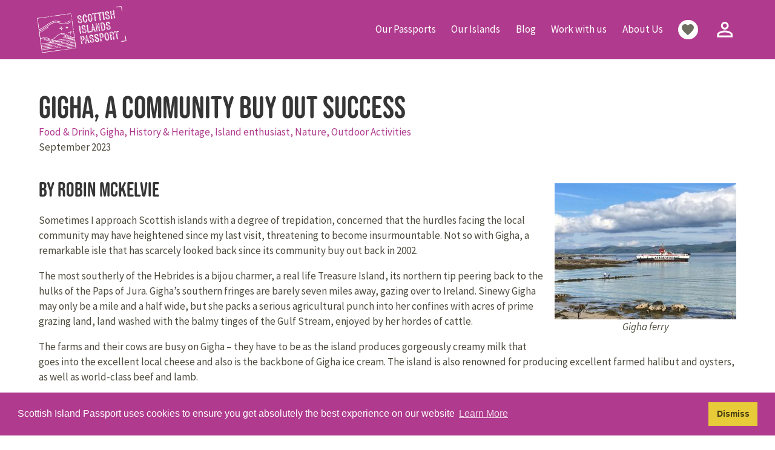

--- FILE ---
content_type: text/html; charset=UTF-8
request_url: https://islands.scot/blog/gigha-a-community-buy-out-success/
body_size: 14449
content:
    
    
	
	
	

	<!doctype html>
<html lang="en-GB">
  <head>
    <meta charset="UTF-8"/>
    <meta content="text/html; charset=UTF-8" http-equiv="Content-Type"/>
    <meta content="IE=edge" http-equiv="X-UA-Compatible">
    <meta content="width=device-width, initial-scale=1, maximum-scale=1" name="viewport">
    <link rel="apple-touch-icon" sizes="180x180" href="/wp-content/themes/sip/assets/favicon/apple-touch-icon.png">
    <link rel="icon" type="image/png" sizes="32x32" href="/wp-content/themes/sip/assets/favicon/favicon-32x32.png">
    <link rel="icon" type="image/png" sizes="16x16" href="/wp-content/themes/sip/assets/favicon/favicon-16x16.png">
    <link rel="manifest" href="/wp-content/themes/sip/assets/favicon/site.webmanifest">
    <link rel="mask-icon" href="/wp-content/themes/sip/assets/favicon/safari-pinned-tab.svg" color="#5bbad5">
    <link rel="shortcut icon" href="/wp-content/themes/sip/assets/favicon/favicon.ico">
    <meta name="msapplication-TileColor" content="#da532c">
    <meta name="msapplication-config" content="/wp-content/themes/sip/assets/favicon/browserconfig.xml">
    <meta name="theme-color" content="#ffffff">
    <link href="https://fonts.googleapis.com/css2?family=Source+Sans+Pro:ital,wght@0,400;0,700;1,400&display=swap" rel="stylesheet">
    
    <link href="//cdnjs.cloudflare.com/ajax/libs/cookieconsent2/3.1.0/cookieconsent.min.css" rel="stylesheet" type="text/css"/>
    <script src="//cdnjs.cloudflare.com/ajax/libs/cookieconsent2/3.1.0/cookieconsent.min.js"></script>

    <script>
      window.addEventListener("load", function () {
        window.cookieconsent.initialise({
          "palette": {
            "popup": {
              "background": "#b03a8d",
              "text": "#ffffff"
            },
            "button": {
              "background": "#e8cb38",
              "text": "rgba(0,0,0,.7)",
            }
          },
          "content": {
            "message": "Scottish Island Passport uses cookies to ensure you get absolutely the best experience on our website",
            "dismiss": "Dismiss",
            "link": "Learn More",
	          "href": "/privacy-policy/"
          }
        })
      });
    </script>

    <!-- Global site tag (gtag.js) - Google Analytics -->
    <script async src="https://www.googletagmanager.com/gtag/js?id=G-BT7VY961L4"></script>
    <script>
      window.dataLayer = window.dataLayer || [];
      function gtag(){dataLayer.push(arguments);}
      gtag('js', new Date());

      gtag('config', 'G-BT7VY961L4');
    </script>

    <meta name='robots' content='index, follow, max-image-preview:large, max-snippet:-1, max-video-preview:-1' />
	<style>img:is([sizes="auto" i], [sizes^="auto," i]) { contain-intrinsic-size: 3000px 1500px }</style>
	
	<!-- This site is optimized with the Yoast SEO plugin v20.1 - https://yoast.com/wordpress/plugins/seo/ -->
	<title>Gigha, a community buy out success - Scottish Islands Passport</title>
	<link rel="canonical" href="https://islands.scot/blog/gigha-a-community-buy-out-success/" />
	<meta property="og:locale" content="en_GB" />
	<meta property="og:type" content="article" />
	<meta property="og:title" content="Gigha, a community buy out success - Scottish Islands Passport" />
	<meta property="og:description" content="By Robin McKelvie Sometimes I approach Scottish islands with a degree of trepidation, concerned that the hurdles facing the local community may have heightened since my last visit, threatening to become insurmountable. Not so with Gigha, a remarkable isle that has scarcely looked back since its community buy out back in 2002. The most southerly [&hellip;]" />
	<meta property="og:url" content="https://islands.scot/blog/gigha-a-community-buy-out-success/" />
	<meta property="og:site_name" content="Scottish Islands Passport" />
	<meta property="article:published_time" content="2023-09-12T15:36:08+00:00" />
	<meta property="article:modified_time" content="2023-09-18T12:53:22+00:00" />
	<meta property="og:image" content="https://storage.googleapis.com/scottish-island-passport-prod/2023/09/f24ebbb4-gigha-11-scaled.jpg" />
	<meta property="og:image:width" content="2560" />
	<meta property="og:image:height" content="1920" />
	<meta property="og:image:type" content="image/jpeg" />
	<meta name="author" content="Katy B" />
	<meta name="twitter:card" content="summary_large_image" />
	<meta name="twitter:label1" content="Written by" />
	<meta name="twitter:data1" content="Katy B" />
	<meta name="twitter:label2" content="Estimated reading time" />
	<meta name="twitter:data2" content="7 minutes" />
	<script type="application/ld+json" class="yoast-schema-graph">{"@context":"https://schema.org","@graph":[{"@type":"WebPage","@id":"https://islands.scot/blog/gigha-a-community-buy-out-success/","url":"https://islands.scot/blog/gigha-a-community-buy-out-success/","name":"Gigha, a community buy out success - Scottish Islands Passport","isPartOf":{"@id":"https://islands.scot/#website"},"primaryImageOfPage":{"@id":"https://islands.scot/blog/gigha-a-community-buy-out-success/#primaryimage"},"image":{"@id":"https://islands.scot/blog/gigha-a-community-buy-out-success/#primaryimage"},"thumbnailUrl":"https://storage.googleapis.com/scottish-island-passport-prod/2023/09/f24ebbb4-gigha-11-scaled.jpg","datePublished":"2023-09-12T15:36:08+00:00","dateModified":"2023-09-18T12:53:22+00:00","author":{"@id":"https://islands.scot/#/schema/person/6ba7adcd4e7f6b535491b7a331ac1f41"},"breadcrumb":{"@id":"https://islands.scot/blog/gigha-a-community-buy-out-success/#breadcrumb"},"inLanguage":"en-GB","potentialAction":[{"@type":"ReadAction","target":["https://islands.scot/blog/gigha-a-community-buy-out-success/"]}]},{"@type":"ImageObject","inLanguage":"en-GB","@id":"https://islands.scot/blog/gigha-a-community-buy-out-success/#primaryimage","url":"https://storage.googleapis.com/scottish-island-passport-prod/2023/09/f24ebbb4-gigha-11-scaled.jpg","contentUrl":"https://storage.googleapis.com/scottish-island-passport-prod/2023/09/f24ebbb4-gigha-11-scaled.jpg","width":2560,"height":1920,"caption":"Isle of Gigha"},{"@type":"BreadcrumbList","@id":"https://islands.scot/blog/gigha-a-community-buy-out-success/#breadcrumb","itemListElement":[{"@type":"ListItem","position":1,"name":"Home","item":"https://islands.scot/"},{"@type":"ListItem","position":2,"name":"Gigha, a community buy out success"}]},{"@type":"WebSite","@id":"https://islands.scot/#website","url":"https://islands.scot/","name":"Scottish Islands Passport","description":"","potentialAction":[{"@type":"SearchAction","target":{"@type":"EntryPoint","urlTemplate":"https://islands.scot/?s={search_term_string}"},"query-input":"required name=search_term_string"}],"inLanguage":"en-GB"},{"@type":"Person","@id":"https://islands.scot/#/schema/person/6ba7adcd4e7f6b535491b7a331ac1f41","name":"Katy B","image":{"@type":"ImageObject","inLanguage":"en-GB","@id":"https://islands.scot/#/schema/person/image/","url":"https://secure.gravatar.com/avatar/6753fb9fd09e4bf33bf58dbf4cdb92df26ad087be68a2e479c95aaa65142010e?s=96&d=mm&r=g","contentUrl":"https://secure.gravatar.com/avatar/6753fb9fd09e4bf33bf58dbf4cdb92df26ad087be68a2e479c95aaa65142010e?s=96&d=mm&r=g","caption":"Katy B"},"url":"https://islands.scot/blog/author/katy/"}]}</script>
	<!-- / Yoast SEO plugin. -->


<link rel='dns-prefetch' href='//islands.scot' />
<link rel='dns-prefetch' href='//fonts.googleapis.com' />
<link rel="preload" as="font" type="font/woff2" crossorigin href="/wp-content/themes/sip/dist/ac96d1b2f1c5aa3dc85d420dc07ddc6b.woff2"/><link rel="preload" as="font" type="font/woff2" crossorigin href="/wp-content/themes/sip/dist/9e87feb1f526eeb91b7b1bca0baee146.woff2"/><link rel="preconnect" href="https://ka-f.fontawesome.com">
<link rel="preconnect" href="https://fonts.gstatic.com">
<script type="text/javascript">
/* <![CDATA[ */
window._wpemojiSettings = {"baseUrl":"https:\/\/s.w.org\/images\/core\/emoji\/16.0.1\/72x72\/","ext":".png","svgUrl":"https:\/\/s.w.org\/images\/core\/emoji\/16.0.1\/svg\/","svgExt":".svg","source":{"concatemoji":"https:\/\/islands.scot\/wp-includes\/js\/wp-emoji-release.min.js?ver=6.8.3"}};
/*! This file is auto-generated */
!function(s,n){var o,i,e;function c(e){try{var t={supportTests:e,timestamp:(new Date).valueOf()};sessionStorage.setItem(o,JSON.stringify(t))}catch(e){}}function p(e,t,n){e.clearRect(0,0,e.canvas.width,e.canvas.height),e.fillText(t,0,0);var t=new Uint32Array(e.getImageData(0,0,e.canvas.width,e.canvas.height).data),a=(e.clearRect(0,0,e.canvas.width,e.canvas.height),e.fillText(n,0,0),new Uint32Array(e.getImageData(0,0,e.canvas.width,e.canvas.height).data));return t.every(function(e,t){return e===a[t]})}function u(e,t){e.clearRect(0,0,e.canvas.width,e.canvas.height),e.fillText(t,0,0);for(var n=e.getImageData(16,16,1,1),a=0;a<n.data.length;a++)if(0!==n.data[a])return!1;return!0}function f(e,t,n,a){switch(t){case"flag":return n(e,"\ud83c\udff3\ufe0f\u200d\u26a7\ufe0f","\ud83c\udff3\ufe0f\u200b\u26a7\ufe0f")?!1:!n(e,"\ud83c\udde8\ud83c\uddf6","\ud83c\udde8\u200b\ud83c\uddf6")&&!n(e,"\ud83c\udff4\udb40\udc67\udb40\udc62\udb40\udc65\udb40\udc6e\udb40\udc67\udb40\udc7f","\ud83c\udff4\u200b\udb40\udc67\u200b\udb40\udc62\u200b\udb40\udc65\u200b\udb40\udc6e\u200b\udb40\udc67\u200b\udb40\udc7f");case"emoji":return!a(e,"\ud83e\udedf")}return!1}function g(e,t,n,a){var r="undefined"!=typeof WorkerGlobalScope&&self instanceof WorkerGlobalScope?new OffscreenCanvas(300,150):s.createElement("canvas"),o=r.getContext("2d",{willReadFrequently:!0}),i=(o.textBaseline="top",o.font="600 32px Arial",{});return e.forEach(function(e){i[e]=t(o,e,n,a)}),i}function t(e){var t=s.createElement("script");t.src=e,t.defer=!0,s.head.appendChild(t)}"undefined"!=typeof Promise&&(o="wpEmojiSettingsSupports",i=["flag","emoji"],n.supports={everything:!0,everythingExceptFlag:!0},e=new Promise(function(e){s.addEventListener("DOMContentLoaded",e,{once:!0})}),new Promise(function(t){var n=function(){try{var e=JSON.parse(sessionStorage.getItem(o));if("object"==typeof e&&"number"==typeof e.timestamp&&(new Date).valueOf()<e.timestamp+604800&&"object"==typeof e.supportTests)return e.supportTests}catch(e){}return null}();if(!n){if("undefined"!=typeof Worker&&"undefined"!=typeof OffscreenCanvas&&"undefined"!=typeof URL&&URL.createObjectURL&&"undefined"!=typeof Blob)try{var e="postMessage("+g.toString()+"("+[JSON.stringify(i),f.toString(),p.toString(),u.toString()].join(",")+"));",a=new Blob([e],{type:"text/javascript"}),r=new Worker(URL.createObjectURL(a),{name:"wpTestEmojiSupports"});return void(r.onmessage=function(e){c(n=e.data),r.terminate(),t(n)})}catch(e){}c(n=g(i,f,p,u))}t(n)}).then(function(e){for(var t in e)n.supports[t]=e[t],n.supports.everything=n.supports.everything&&n.supports[t],"flag"!==t&&(n.supports.everythingExceptFlag=n.supports.everythingExceptFlag&&n.supports[t]);n.supports.everythingExceptFlag=n.supports.everythingExceptFlag&&!n.supports.flag,n.DOMReady=!1,n.readyCallback=function(){n.DOMReady=!0}}).then(function(){return e}).then(function(){var e;n.supports.everything||(n.readyCallback(),(e=n.source||{}).concatemoji?t(e.concatemoji):e.wpemoji&&e.twemoji&&(t(e.twemoji),t(e.wpemoji)))}))}((window,document),window._wpemojiSettings);
/* ]]> */
</script>
<style id='wp-emoji-styles-inline-css' type='text/css'>

	img.wp-smiley, img.emoji {
		display: inline !important;
		border: none !important;
		box-shadow: none !important;
		height: 1em !important;
		width: 1em !important;
		margin: 0 0.07em !important;
		vertical-align: -0.1em !important;
		background: none !important;
		padding: 0 !important;
	}
</style>
<link rel='stylesheet' id='wp-block-library-css' href='https://islands.scot/wp-includes/css/dist/block-library/style.min.css?ver=6.8.3' type='text/css' media='all' />
<style id='classic-theme-styles-inline-css' type='text/css'>
/*! This file is auto-generated */
.wp-block-button__link{color:#fff;background-color:#32373c;border-radius:9999px;box-shadow:none;text-decoration:none;padding:calc(.667em + 2px) calc(1.333em + 2px);font-size:1.125em}.wp-block-file__button{background:#32373c;color:#fff;text-decoration:none}
</style>
<link rel='stylesheet' id='coblocks-frontend-css' href='https://islands.scot/wp-content/plugins/coblocks/dist/coblocks-style.css?ver=4eb0a03e505406b9570c790300e41d08' type='text/css' media='all' />
<style id='global-styles-inline-css' type='text/css'>
:root{--wp--preset--aspect-ratio--square: 1;--wp--preset--aspect-ratio--4-3: 4/3;--wp--preset--aspect-ratio--3-4: 3/4;--wp--preset--aspect-ratio--3-2: 3/2;--wp--preset--aspect-ratio--2-3: 2/3;--wp--preset--aspect-ratio--16-9: 16/9;--wp--preset--aspect-ratio--9-16: 9/16;--wp--preset--color--black: #000000;--wp--preset--color--cyan-bluish-gray: #abb8c3;--wp--preset--color--white: #fff;--wp--preset--color--pale-pink: #f78da7;--wp--preset--color--vivid-red: #cf2e2e;--wp--preset--color--luminous-vivid-orange: #ff6900;--wp--preset--color--luminous-vivid-amber: #fcb900;--wp--preset--color--light-green-cyan: #7bdcb5;--wp--preset--color--vivid-green-cyan: #00d084;--wp--preset--color--pale-cyan-blue: #8ed1fc;--wp--preset--color--vivid-cyan-blue: #0693e3;--wp--preset--color--vivid-purple: #9b51e0;--wp--preset--color--default: #363636;--wp--preset--color--yellow: #e8cb38;--wp--preset--color--purple: #b03a8d;--wp--preset--color--light-grey: #f5f5f5;--wp--preset--color--grey: #ACB9BB;--wp--preset--color--dark-grey: #6e6f60;--wp--preset--gradient--vivid-cyan-blue-to-vivid-purple: linear-gradient(135deg,rgba(6,147,227,1) 0%,rgb(155,81,224) 100%);--wp--preset--gradient--light-green-cyan-to-vivid-green-cyan: linear-gradient(135deg,rgb(122,220,180) 0%,rgb(0,208,130) 100%);--wp--preset--gradient--luminous-vivid-amber-to-luminous-vivid-orange: linear-gradient(135deg,rgba(252,185,0,1) 0%,rgba(255,105,0,1) 100%);--wp--preset--gradient--luminous-vivid-orange-to-vivid-red: linear-gradient(135deg,rgba(255,105,0,1) 0%,rgb(207,46,46) 100%);--wp--preset--gradient--very-light-gray-to-cyan-bluish-gray: linear-gradient(135deg,rgb(238,238,238) 0%,rgb(169,184,195) 100%);--wp--preset--gradient--cool-to-warm-spectrum: linear-gradient(135deg,rgb(74,234,220) 0%,rgb(151,120,209) 20%,rgb(207,42,186) 40%,rgb(238,44,130) 60%,rgb(251,105,98) 80%,rgb(254,248,76) 100%);--wp--preset--gradient--blush-light-purple: linear-gradient(135deg,rgb(255,206,236) 0%,rgb(152,150,240) 100%);--wp--preset--gradient--blush-bordeaux: linear-gradient(135deg,rgb(254,205,165) 0%,rgb(254,45,45) 50%,rgb(107,0,62) 100%);--wp--preset--gradient--luminous-dusk: linear-gradient(135deg,rgb(255,203,112) 0%,rgb(199,81,192) 50%,rgb(65,88,208) 100%);--wp--preset--gradient--pale-ocean: linear-gradient(135deg,rgb(255,245,203) 0%,rgb(182,227,212) 50%,rgb(51,167,181) 100%);--wp--preset--gradient--electric-grass: linear-gradient(135deg,rgb(202,248,128) 0%,rgb(113,206,126) 100%);--wp--preset--gradient--midnight: linear-gradient(135deg,rgb(2,3,129) 0%,rgb(40,116,252) 100%);--wp--preset--font-size--small: 13px;--wp--preset--font-size--medium: 20px;--wp--preset--font-size--large: 36px;--wp--preset--font-size--x-large: 42px;--wp--preset--spacing--20: 0.44rem;--wp--preset--spacing--30: 0.67rem;--wp--preset--spacing--40: 1rem;--wp--preset--spacing--50: 1.5rem;--wp--preset--spacing--60: 2.25rem;--wp--preset--spacing--70: 3.38rem;--wp--preset--spacing--80: 5.06rem;--wp--preset--shadow--natural: 6px 6px 9px rgba(0, 0, 0, 0.2);--wp--preset--shadow--deep: 12px 12px 50px rgba(0, 0, 0, 0.4);--wp--preset--shadow--sharp: 6px 6px 0px rgba(0, 0, 0, 0.2);--wp--preset--shadow--outlined: 6px 6px 0px -3px rgba(255, 255, 255, 1), 6px 6px rgba(0, 0, 0, 1);--wp--preset--shadow--crisp: 6px 6px 0px rgba(0, 0, 0, 1);}:where(.is-layout-flex){gap: 0.5em;}:where(.is-layout-grid){gap: 0.5em;}body .is-layout-flex{display: flex;}.is-layout-flex{flex-wrap: wrap;align-items: center;}.is-layout-flex > :is(*, div){margin: 0;}body .is-layout-grid{display: grid;}.is-layout-grid > :is(*, div){margin: 0;}:where(.wp-block-columns.is-layout-flex){gap: 2em;}:where(.wp-block-columns.is-layout-grid){gap: 2em;}:where(.wp-block-post-template.is-layout-flex){gap: 1.25em;}:where(.wp-block-post-template.is-layout-grid){gap: 1.25em;}.has-black-color{color: var(--wp--preset--color--black) !important;}.has-cyan-bluish-gray-color{color: var(--wp--preset--color--cyan-bluish-gray) !important;}.has-white-color{color: var(--wp--preset--color--white) !important;}.has-pale-pink-color{color: var(--wp--preset--color--pale-pink) !important;}.has-vivid-red-color{color: var(--wp--preset--color--vivid-red) !important;}.has-luminous-vivid-orange-color{color: var(--wp--preset--color--luminous-vivid-orange) !important;}.has-luminous-vivid-amber-color{color: var(--wp--preset--color--luminous-vivid-amber) !important;}.has-light-green-cyan-color{color: var(--wp--preset--color--light-green-cyan) !important;}.has-vivid-green-cyan-color{color: var(--wp--preset--color--vivid-green-cyan) !important;}.has-pale-cyan-blue-color{color: var(--wp--preset--color--pale-cyan-blue) !important;}.has-vivid-cyan-blue-color{color: var(--wp--preset--color--vivid-cyan-blue) !important;}.has-vivid-purple-color{color: var(--wp--preset--color--vivid-purple) !important;}.has-black-background-color{background-color: var(--wp--preset--color--black) !important;}.has-cyan-bluish-gray-background-color{background-color: var(--wp--preset--color--cyan-bluish-gray) !important;}.has-white-background-color{background-color: var(--wp--preset--color--white) !important;}.has-pale-pink-background-color{background-color: var(--wp--preset--color--pale-pink) !important;}.has-vivid-red-background-color{background-color: var(--wp--preset--color--vivid-red) !important;}.has-luminous-vivid-orange-background-color{background-color: var(--wp--preset--color--luminous-vivid-orange) !important;}.has-luminous-vivid-amber-background-color{background-color: var(--wp--preset--color--luminous-vivid-amber) !important;}.has-light-green-cyan-background-color{background-color: var(--wp--preset--color--light-green-cyan) !important;}.has-vivid-green-cyan-background-color{background-color: var(--wp--preset--color--vivid-green-cyan) !important;}.has-pale-cyan-blue-background-color{background-color: var(--wp--preset--color--pale-cyan-blue) !important;}.has-vivid-cyan-blue-background-color{background-color: var(--wp--preset--color--vivid-cyan-blue) !important;}.has-vivid-purple-background-color{background-color: var(--wp--preset--color--vivid-purple) !important;}.has-black-border-color{border-color: var(--wp--preset--color--black) !important;}.has-cyan-bluish-gray-border-color{border-color: var(--wp--preset--color--cyan-bluish-gray) !important;}.has-white-border-color{border-color: var(--wp--preset--color--white) !important;}.has-pale-pink-border-color{border-color: var(--wp--preset--color--pale-pink) !important;}.has-vivid-red-border-color{border-color: var(--wp--preset--color--vivid-red) !important;}.has-luminous-vivid-orange-border-color{border-color: var(--wp--preset--color--luminous-vivid-orange) !important;}.has-luminous-vivid-amber-border-color{border-color: var(--wp--preset--color--luminous-vivid-amber) !important;}.has-light-green-cyan-border-color{border-color: var(--wp--preset--color--light-green-cyan) !important;}.has-vivid-green-cyan-border-color{border-color: var(--wp--preset--color--vivid-green-cyan) !important;}.has-pale-cyan-blue-border-color{border-color: var(--wp--preset--color--pale-cyan-blue) !important;}.has-vivid-cyan-blue-border-color{border-color: var(--wp--preset--color--vivid-cyan-blue) !important;}.has-vivid-purple-border-color{border-color: var(--wp--preset--color--vivid-purple) !important;}.has-vivid-cyan-blue-to-vivid-purple-gradient-background{background: var(--wp--preset--gradient--vivid-cyan-blue-to-vivid-purple) !important;}.has-light-green-cyan-to-vivid-green-cyan-gradient-background{background: var(--wp--preset--gradient--light-green-cyan-to-vivid-green-cyan) !important;}.has-luminous-vivid-amber-to-luminous-vivid-orange-gradient-background{background: var(--wp--preset--gradient--luminous-vivid-amber-to-luminous-vivid-orange) !important;}.has-luminous-vivid-orange-to-vivid-red-gradient-background{background: var(--wp--preset--gradient--luminous-vivid-orange-to-vivid-red) !important;}.has-very-light-gray-to-cyan-bluish-gray-gradient-background{background: var(--wp--preset--gradient--very-light-gray-to-cyan-bluish-gray) !important;}.has-cool-to-warm-spectrum-gradient-background{background: var(--wp--preset--gradient--cool-to-warm-spectrum) !important;}.has-blush-light-purple-gradient-background{background: var(--wp--preset--gradient--blush-light-purple) !important;}.has-blush-bordeaux-gradient-background{background: var(--wp--preset--gradient--blush-bordeaux) !important;}.has-luminous-dusk-gradient-background{background: var(--wp--preset--gradient--luminous-dusk) !important;}.has-pale-ocean-gradient-background{background: var(--wp--preset--gradient--pale-ocean) !important;}.has-electric-grass-gradient-background{background: var(--wp--preset--gradient--electric-grass) !important;}.has-midnight-gradient-background{background: var(--wp--preset--gradient--midnight) !important;}.has-small-font-size{font-size: var(--wp--preset--font-size--small) !important;}.has-medium-font-size{font-size: var(--wp--preset--font-size--medium) !important;}.has-large-font-size{font-size: var(--wp--preset--font-size--large) !important;}.has-x-large-font-size{font-size: var(--wp--preset--font-size--x-large) !important;}
:where(.wp-block-post-template.is-layout-flex){gap: 1.25em;}:where(.wp-block-post-template.is-layout-grid){gap: 1.25em;}
:where(.wp-block-columns.is-layout-flex){gap: 2em;}:where(.wp-block-columns.is-layout-grid){gap: 2em;}
:root :where(.wp-block-pullquote){font-size: 1.5em;line-height: 1.6;}
</style>
<link rel='stylesheet' id='base-css' href='https://islands.scot/wp-content/themes/sip/dist/base_style.b71a90308fc7f37dec3d.css?ver=6.8.3' type='text/css' media='all' />
<link rel='stylesheet' id='main-css' href='https://islands.scot/wp-content/themes/sip/dist/style.691608455ab1947039d0.css?ver=6.8.3' type='text/css' media='all' />
<link rel='stylesheet' id='material-icons-css' href='https://fonts.googleapis.com/icon?family=Material+Icons&#038;ver=6.8.3' type='text/css' media='all' />
<script type="text/javascript" src="https://islands.scot/wp-includes/js/jquery/jquery.min.js?ver=3.7.1" id="jquery-core-js"></script>
<script type="text/javascript" src="https://islands.scot/wp-includes/js/jquery/jquery-migrate.min.js?ver=3.4.1" id="jquery-migrate-js"></script>

	
<body class="wp-singular post-template-default single single-post postid-1250 single-format-standard wp-theme-whereverly_base wp-child-theme-sip post-gigha-a-community-buy-out-success sip" style="min-height: 100vh">
	<div >
		    		<nav class="navbar is-primary">
	<div class="container">
		<a class="navbar-skip-to-content" href="#content-start">
			Skip to content
		</a>
		<div class="navbar-brand">
			<a href="/" class="navbar-item">
				<img src="https://islands.scot/wp-content/themes/sip/assets/images/logos/white.svg" alt="Scottish Islands Passport Logo">
			</a>
			<span class="navbar-burger is-large burger" data-target="navbar">
				<span></span>
				<span></span>
				<span></span>
			</span>
		</div>
		<div id="navbar" class="navbar-menu">
			<div class="navbar-end">
									
											<div class="navbar-item has-dropdown is-hoverable ">
							<a href="https://islands.scot/the-passport/" class="navbar-link is-arrowless">
								Our Passports
							</a>
							<div class="navbar-dropdown is-boxed">
																	<a href="https://islands.scot/stamps/" class="navbar-item ">
										Collect island stamps!
									</a>
																	<a href="https://islands.scot/submit-an-experience/" class="navbar-item ">
										Submit an Experience
									</a>
																	<a href="https://islands.scot/feedback/" class="navbar-item ">
										Feedback
									</a>
																	<a href="https://islands.scot/the-passport/information-for-retailers/" class="navbar-item ">
										Information for retailers
									</a>
															</div>
						</div>
														
											<div class="navbar-item has-dropdown is-hoverable ">
							<a href="https://islands.scot/our-islands/" class="navbar-link is-arrowless">
								Our Islands
							</a>
							<div class="navbar-dropdown is-boxed">
																	<a href="https://islands.scot/island-travel/" class="navbar-item ">
										Island travel
									</a>
															</div>
						</div>
														
																<a href="https://islands.scot/blog/" class="navbar-item ">
						Blog
					</a>
					
														
																<a href="https://islands.scot/work-with-us/" class="navbar-item ">
						Work with us
					</a>
					
														
											<div class="navbar-item has-dropdown is-hoverable ">
							<a href="https://islands.scot/about-us/" class="navbar-link is-arrowless">
								About Us
							</a>
							<div class="navbar-dropdown is-boxed">
																	<a href="https://islands.scot/about-us/contact-us/" class="navbar-item ">
										Contact Us
									</a>
															</div>
						</div>
									
				<a class="navbar-item navbar-item--favourite" href="/my-favourites/" data-my-favourites title="Favourites">
					<span class="is-hidden-desktop">My Favourites</span>
					<span class="icon">
						<i class="material-icons">favorite</i>
					</span>
				</a>
				<div data-user-icon class="navbar-item navbar-item--user is-hidden-mobile-navbar"></div>
			</div>
		</div>
	</div>
</nav>
<span class="content" id="login-modal"></span>
<span class="content" id="badge-modal"></span>

		        <div style="min-height: 75vh">
            	<div class="section" id="content-start">
		<div class="container">
			<h1 class="title is-1">Gigha, a community buy out success</h1>
							<div class="post-categories">
											<a href="https://islands.scot/blog/category/island-interests/food-drink/">Food &amp; Drink,						</a>
											<a href="https://islands.scot/blog/category/south-west/gigha/">Gigha,						</a>
											<a href="https://islands.scot/blog/category/island-interests/history-heritage/">History &amp; Heritage,						</a>
											<a href="https://islands.scot/blog/category/island-enthusiast/">Island enthusiast,						</a>
											<a href="https://islands.scot/blog/category/island-interests/nature/">Nature,						</a>
											<a href="https://islands.scot/blog/category/island-interests/outdoor-activities/">Outdoor Activities						</a>
									</div>
						<div class="post-date">September 2023</div>
			<div class="content">
				<div class="wp-block-image">
<figure class="alignright size-medium"><img fetchpriority="high" decoding="async" width="300" height="225" src="https://storage.googleapis.com/scottish-island-passport-prod/2023/09/2c5c23f8-gigha-ferry-1-300x225.jpg" alt="" class="wp-image-1256" srcset="https://storage.googleapis.com/scottish-island-passport-prod/2023/09/2c5c23f8-gigha-ferry-1-300x225.jpg 300w, https://storage.googleapis.com/scottish-island-passport-prod/2023/09/2c5c23f8-gigha-ferry-1-1024x768.jpg 1024w, https://storage.googleapis.com/scottish-island-passport-prod/2023/09/2c5c23f8-gigha-ferry-1-768x576.jpg 768w, https://storage.googleapis.com/scottish-island-passport-prod/2023/09/2c5c23f8-gigha-ferry-1-1536x1152.jpg 1536w, https://storage.googleapis.com/scottish-island-passport-prod/2023/09/2c5c23f8-gigha-ferry-1-2048x1536.jpg 2048w" sizes="(max-width: 300px) 100vw, 300px" /><figcaption class="wp-element-caption">Gigha ferry</figcaption></figure></div>


<h2 class="wp-block-heading">By Robin McKelvie</h2>



<p>Sometimes I approach Scottish islands with a degree of trepidation, concerned that the hurdles facing the local community may have heightened since my last visit, threatening to become insurmountable. Not so with Gigha, a remarkable isle that has scarcely looked back since its community buy out back in 2002.</p>



<p>The most southerly of the Hebrides is a bijou charmer, a real life Treasure Island, its northern tip peering back to the hulks of the Paps of Jura. Gigha’s southern fringes are barely seven miles away, gazing over to Ireland. Sinewy Gigha may only be a mile and a half wide, but she packs a serious agricultural punch into her confines with acres of prime grazing land, land washed with the balmy tinges of the Gulf Stream, enjoyed by her hordes of cattle.</p>



<p>The farms and their cows are busy on Gigha – they have to be as the island produces gorgeously creamy milk that goes into the excellent local cheese and also is the backbone of Gigha ice cream. The island is also renowned for producing excellent farmed halibut and oysters, as well as world-class beef and lamb.</p>


<div class="wp-block-image">
<figure class="alignleft size-medium"><img decoding="async" width="300" height="225" src="https://storage.googleapis.com/scottish-island-passport-prod/2023/09/01eb8e96-gigha-4-300x225.jpg" alt="" class="wp-image-1262" srcset="https://storage.googleapis.com/scottish-island-passport-prod/2023/09/01eb8e96-gigha-4-300x225.jpg 300w, https://storage.googleapis.com/scottish-island-passport-prod/2023/09/01eb8e96-gigha-4-1024x768.jpg 1024w, https://storage.googleapis.com/scottish-island-passport-prod/2023/09/01eb8e96-gigha-4-768x576.jpg 768w, https://storage.googleapis.com/scottish-island-passport-prod/2023/09/01eb8e96-gigha-4-1536x1152.jpg 1536w, https://storage.googleapis.com/scottish-island-passport-prod/2023/09/01eb8e96-gigha-4-2048x1536.jpg 2048w" sizes="(max-width: 300px) 100vw, 300px" /><figcaption class="wp-element-caption">North or South</figcaption></figure></div>


<p>I wrote earlier in this blog that Gigha’s community has scarcely looked back since the community buy out. And I do mean scarcely, as it has not all been plain sailing. The Isle of Gigha Heritage Trust&nbsp;secured the land after it came to market in 2001 when the last private owner Derek Holt sold up. The community buy out was aided by £3.5 million from the Scottish Land Fund via the National Lottery and £500,000 from Highlands and Islands Enterprise. An agreement, though, to repay £1m saddled the fledgling community with debts that have long been a thorn in the side of the island, as I’ve heard on my four visits to Gigha since 2002.</p>



<p>“Community buy outs don’t lead automatically with no input to a land of milk and honey,” I’m told in the island shop this time. “But just look at what we have achieved.” It is impressive under any microscope. Before the buyout the island’s population had fallen to a precarious 92. Now it has swollen to nearly 170, with aspirations to continue upwards.</p>


<div class="wp-block-image">
<figure class="alignright size-medium"><img decoding="async" width="300" height="225" src="https://storage.googleapis.com/scottish-island-passport-prod/2023/09/4374935a-gigha-3-300x225.jpg" alt="" class="wp-image-1257" srcset="https://storage.googleapis.com/scottish-island-passport-prod/2023/09/4374935a-gigha-3-300x225.jpg 300w, https://storage.googleapis.com/scottish-island-passport-prod/2023/09/4374935a-gigha-3-1024x768.jpg 1024w, https://storage.googleapis.com/scottish-island-passport-prod/2023/09/4374935a-gigha-3-768x576.jpg 768w, https://storage.googleapis.com/scottish-island-passport-prod/2023/09/4374935a-gigha-3-1536x1152.jpg 1536w, https://storage.googleapis.com/scottish-island-passport-prod/2023/09/4374935a-gigha-3-2048x1536.jpg 2048w" sizes="(max-width: 300px) 100vw, 300px" /><figcaption class="wp-element-caption">Isle of Gigha</figcaption></figure></div>


<p>The primary school roll is on an upward trajectory too. In housing, I’ve seen epic changes too and there are plans for new community housing. On my first visit most houses seemed in poor condition; today most have been properly renovated. And powered by green electricity too – the island has its own wind turbines. My Scottish Islands Passport app tells me they are dubbed the ‘Dancing Ladies’. They sometimes produce so much power that it is sold back into the National Grid on the mainland three miles away.</p>



<p>On this visit, as I’ve come ashore whilst cruising the Hebrides with Argyll Cruising, a small Dunoon-based business who specialise in taking guests out to a sweep of Scotland’s island communities. Skipper Ted Creek tells me, “Gigha is a special island with a real spirit about the community. We always enjoy a warm welcome here and we encourage our guests to meet the community and spend a little money on the island, which we know feeds back into the community.”</p>


<div class="wp-block-image">
<figure class="alignleft size-medium"><img loading="lazy" decoding="async" width="225" height="300" src="https://storage.googleapis.com/scottish-island-passport-prod/2023/09/de14ae06-robin-on-gigha-225x300.jpg" alt="" class="wp-image-1254" srcset="https://storage.googleapis.com/scottish-island-passport-prod/2023/09/de14ae06-robin-on-gigha-225x300.jpg 225w, https://storage.googleapis.com/scottish-island-passport-prod/2023/09/de14ae06-robin-on-gigha.jpg 768w" sizes="auto, (max-width: 225px) 100vw, 225px" /><figcaption class="wp-element-caption">Robin at The Nook</figcaption></figure></div>


<p>Landing at Ardminish it’s impossible to get both north and south, so I ask my good friend, island-specialist architect (the man behind Eigg’s An Laimhrig community hub, Iona’s new dynamic village hall and the community-owned An Crubh hub on Skye), Will Tunnell to head south to check out the 54-acre Achamore Gardens, which had become seriously overgrown last time I was on Gigha. Scottish Islands Passport informs me the gardens were first laid out by Sir James Horlick, of comforting malty bedtime drink fame. Will comes back cheery-faced, delighted to have found two full-time gardeners and a sprinkling of local volunteers breathing new life into one of the most impressive and historic gardens in the Scottish isles.</p>



<p>I head north, but not before a good root around the island’s community nucleus. The glorious Boathouse is closed as it’s a Monday. Missing out on a top-notch restaurant Michelin have hailed for the last five years in a row proves a boon as I instead discover The Nook. This wee oasis has sprung up next to the island’s shop. It serves an impressive collage of local seafood, from queenie scallops through to the island’s famed Gigha halibut. I’m deeply saddened to hear that rising costs and energy bills have put paid to the halibut business, but cheered to hear both The Nook and Boathouse will still be powering on with tweaked menus.</p>


<div class="wp-block-image">
<figure class="alignright size-medium"><img loading="lazy" decoding="async" width="300" height="225" src="https://storage.googleapis.com/scottish-island-passport-prod/2023/09/96fee51c-new-bike-track-300x225.jpg" alt="" class="wp-image-1255" srcset="https://storage.googleapis.com/scottish-island-passport-prod/2023/09/96fee51c-new-bike-track-300x225.jpg 300w, https://storage.googleapis.com/scottish-island-passport-prod/2023/09/96fee51c-new-bike-track-1024x768.jpg 1024w, https://storage.googleapis.com/scottish-island-passport-prod/2023/09/96fee51c-new-bike-track-768x576.jpg 768w, https://storage.googleapis.com/scottish-island-passport-prod/2023/09/96fee51c-new-bike-track-1536x1152.jpg 1536w, https://storage.googleapis.com/scottish-island-passport-prod/2023/09/96fee51c-new-bike-track-2048x1536.jpg 2048w" sizes="auto, (max-width: 300px) 100vw, 300px" /><figcaption class="wp-element-caption">Gigha&#8217;s new bike track</figcaption></figure></div>


<p>I find positivity sprinkled around Gigha. And impressive new projects. There are new craft operations and the watersports hire from Gigha Activity Centre has expanded – they now have e-bike hire too. The paths certainly have expanded &#8211; the mass of farming land sometimes makes walking around Gigha tricky, but 9km of new and upgraded paths make a real difference. As does the new off road cycling route to the new campsite by the ferry, that means you don’t have to ride on the narrow main road, which can be busy with farm and tourist traffic in summer.</p>


<div class="wp-block-image">
<figure class="alignleft size-large is-resized"><img loading="lazy" decoding="async" src="https://storage.googleapis.com/scottish-island-passport-prod/2023/09/847e4d42-gigha-views-1024x768.jpg" alt="" class="wp-image-1253" width="531" height="398" srcset="https://storage.googleapis.com/scottish-island-passport-prod/2023/09/847e4d42-gigha-views-1024x768.jpg 1024w, https://storage.googleapis.com/scottish-island-passport-prod/2023/09/847e4d42-gigha-views-300x225.jpg 300w, https://storage.googleapis.com/scottish-island-passport-prod/2023/09/847e4d42-gigha-views-768x576.jpg 768w, https://storage.googleapis.com/scottish-island-passport-prod/2023/09/847e4d42-gigha-views-1536x1152.jpg 1536w, https://storage.googleapis.com/scottish-island-passport-prod/2023/09/847e4d42-gigha-views-2048x1536.jpg 2048w" sizes="auto, (max-width: 531px) 100vw, 531px" /><figcaption class="wp-element-caption">Gigha views</figcaption></figure></div>


<p>Yomping three miles north I make it to the ‘Dwarf Stone’. I have in common with most Scottish islanders that I’m a glass half full kind of guy. I could focus on one of the legends behind this vaulting standing stone that dubs it the ‘Hanging Stone’, but instead let’s stick with the version that the pronounced cleft in the rock was where local lovers shook hands through to seal their romantic union. Peering out here to the brooding hills of Jura and Islay I’m swept with own sense of romance too.</p>



<p>As ever on my Scottish island visits these days, I learn more details about the island and of new experiences through the Scottish Islands Passport app. I’m glad I’ve downloaded the Gigha entry on to my phone from the app as my mobile signal is dodgy. I learn of another gorgeous beach, Cuddyport, a real hidden oasis that comes with historic quern stone carvings. There is an entry on Gigha’s Dark Skies, information on local walks and how Gigha fits well into the Hebridean Whale Trail.</p>



<p>All too soon it’s time to burrow back to Ardminish, where Ted is waiting with a wee tender to spirit me back to the welcoming bosom of the Splendour. I leave Gigha feeling as I hoped I would – reassured that the community buy out continues to be a success for this impressive slice of the Hebrides and that the future of Gigha is safe in the hands of its dynamic community. I raise a glass to them and to this quite glorious island as we putter away.</p>



<hr class="wp-block-separator has-alpha-channel-opacity"/>



<div class="wp-block-columns is-layout-flex wp-container-core-columns-is-layout-9d6595d7 wp-block-columns-is-layout-flex">
<div class="wp-block-column is-layout-flow wp-block-column-is-layout-flow">
<h2 class="wp-block-heading" id="download-our-app">Download our app </h2>



<figure class="wp-block-image size-medium"><a href="https://play.google.com/store/apps/details?id=com.whereverly.sip.android"><img loading="lazy" decoding="async" width="300" height="89" src="https://storage.googleapis.com/scottish-island-passport-prod/2021/08/33849b5e-google-play-badge-2-1-300x89.png" alt="" class="wp-image-740" srcset="https://storage.googleapis.com/scottish-island-passport-prod/2021/08/33849b5e-google-play-badge-2-1-300x89.png 300w, https://storage.googleapis.com/scottish-island-passport-prod/2021/08/33849b5e-google-play-badge-2-1.png 564w" sizes="auto, (max-width: 300px) 100vw, 300px" /></a><figcaption class="wp-element-caption">Google Play</figcaption></figure>



<figure class="wp-block-image size-medium"><a href="https://apps.apple.com/pk/app/scottish-islands-passport/id1530092084"><img loading="lazy" decoding="async" width="300" height="89" src="https://storage.googleapis.com/scottish-island-passport-prod/2021/08/9b13bde4-640px-download_on_the_app_store_badge.svg-300x89.png" alt="" class="wp-image-732" srcset="https://storage.googleapis.com/scottish-island-passport-prod/2021/08/9b13bde4-640px-download_on_the_app_store_badge.svg-300x89.png 300w, https://storage.googleapis.com/scottish-island-passport-prod/2021/08/9b13bde4-640px-download_on_the_app_store_badge.svg.png 640w" sizes="auto, (max-width: 300px) 100vw, 300px" /></a><figcaption class="wp-element-caption">Apple&#8217;s App Store</figcaption></figure>
</div>



<div class="wp-block-column is-layout-flow wp-block-column-is-layout-flow">
<div class="wp-block-group"><div class="wp-block-group__inner-container is-layout-flow wp-block-group-is-layout-flow">
<h2 class="wp-block-heading" id="buy-your-travelogue">Buy your travelogues</h2>



<figure class="wp-block-image size-medium has-lightbox"><a href="https://www.scottishislandgifts.com/market/scottish-islands-passport/"><img loading="lazy" decoding="async" width="300" height="227" src="https://storage.googleapis.com/scottish-island-passport-prod/2024/08/c7497fe3-full-set-on-white-large-300x227.jpeg" alt="" class="wp-image-1630" srcset="https://storage.googleapis.com/scottish-island-passport-prod/2024/08/c7497fe3-full-set-on-white-large-300x227.jpeg 300w, https://storage.googleapis.com/scottish-island-passport-prod/2024/08/c7497fe3-full-set-on-white-large-1024x776.jpeg 1024w, https://storage.googleapis.com/scottish-island-passport-prod/2024/08/c7497fe3-full-set-on-white-large-768x582.jpeg 768w, https://storage.googleapis.com/scottish-island-passport-prod/2024/08/c7497fe3-full-set-on-white-large.jpeg 1280w" sizes="auto, (max-width: 300px) 100vw, 300px" /></a><figcaption class="wp-element-caption">Buy your travelogues on Scottish Island Gifts</figcaption></figure>
</div></div>
</div>
</div>

			</div>
		</div>
	</div>
        </div>
	</div>

			<footer class="footer ">
			<div class="container has-text-centered">
				<div class="level">
					<img class="footer__logo" src="https://islands.scot/wp-content/themes/sip/assets/images/logos/white.svg" alt="Scottish Islands Passport Logo">
					<div class="footer__content">
						<div class="content mb-3">
							<p>The Scottish Island Passport Project is part of the Scottish Government&#8217;s Programme for Government.<br />
Project funders include LEADER, the Scottish Government, Smarter Choices, Smarter Places from <a href="https://www.pathsforall.org.uk/">Paths for All</a>, <a href="https://hitrans.org.uk/">HITRANS</a> and <a href="https://www.zettrans.org.uk/">ZetTrans</a>.</p>

						</div>
						<ul class="footer__links is-flex is-flex-direction-row">
															<li>
									<a href="https://islands.scot/privacy-policy/" />
										Privacy Policy
									</a>
								</li>
													</ul>
					</div>
				</div>
				<a class="is-pulled-right" href="https://whereverly.com">
					<img class="footer__whereverly_logo" src="https://islands.scot/wp-content/themes/sip/assets/images/logos/whereverly.svg" alt="Whereverly Logo">
				</a>
			</div>
		</footer>
		<script type="speculationrules">
{"prefetch":[{"source":"document","where":{"and":[{"href_matches":"\/*"},{"not":{"href_matches":["\/wp-*.php","\/wp-admin\/*","\/wp-content\/uploads\/*","\/wp-content\/*","\/wp-content\/plugins\/*","\/wp-content\/themes\/sip\/*","\/wp-content\/themes\/whereverly_base\/*","\/*\\?(.+)"]}},{"not":{"selector_matches":"a[rel~=\"nofollow\"]"}},{"not":{"selector_matches":".no-prefetch, .no-prefetch a"}}]},"eagerness":"conservative"}]}
</script>
    <script async="" crossorigin="anonymous" integrity="sha256-I3otyfIRoV0atkNQtZLaP4amnmkQOq0YK5R5RFBd5/0=" src="https://cdnjs.cloudflare.com/ajax/libs/lazysizes/4.1.5/lazysizes.min.js"></script>
    <script async="" crossorigin="anonymous" integrity="sha256-rXqYO8nUgiR2BlOOomjd8wkvBVbNMcVUOrXVQEYYE0w=" src="https://cdnjs.cloudflare.com/ajax/libs/lazysizes/4.1.5/plugins/unveilhooks/ls.unveilhooks.min.js"></script>
    <script src="https://cdnjs.cloudflare.com/ajax/libs/lazysizes/4.1.5/plugins/bgset/ls.bgset.min.js" integrity="sha256-pfZ5iIOdSgje8u0J8tn5oP0bNhyKT/XHKFonHTAZ5kU=" crossorigin="anonymous"></script><style id='core-block-supports-inline-css' type='text/css'>
.wp-container-core-columns-is-layout-9d6595d7{flex-wrap:nowrap;}
</style>
<script type="text/javascript" src="https://islands.scot/wp-content/plugins/coblocks/dist/js/coblocks-animation.js?ver=2.12.1" id="coblocks-animation-js"></script>
<script type="text/javascript" src="https://islands.scot/wp-includes/js/imagesloaded.min.js?ver=5.0.0" id="imagesloaded-js"></script>
<script type="text/javascript" src="https://islands.scot/wp-includes/js/masonry.min.js?ver=4.2.2" id="masonry-js"></script>
<script type="text/javascript" src="https://islands.scot/wp-content/plugins/coblocks/dist/js/coblocks-masonry.js?ver=2.12.1" id="coblocks-masonry-js"></script>
<script type="text/javascript" src="https://islands.scot/wp-content/plugins/coblocks/dist/js/vendors/flickity.js?ver=2.12.1" id="coblocks-flickity-js"></script>
<script type="text/javascript" src="https://islands.scot/wp-content/plugins/coblocks/dist/js/coblocks-accordion-carousel.js?ver=2.12.1" id="coblocks-accordion-carousel-js"></script>
<script type="text/javascript" src="https://islands.scot/wp-content/plugins/coblocks/dist/js/vendors/slick.js?ver=2.12.1" id="coblocks-slick-js"></script>
<script type="text/javascript" src="https://islands.scot/wp-content/plugins/coblocks/dist/js/coblocks-slick-initializer-front.js?ver=2.12.1" id="coblocks-slick-initializer-front-js"></script>
<script type="text/javascript" src="https://islands.scot/wp-content/plugins/coblocks/dist/js/coblocks-events.js?ver=2.12.1" id="coblocks-events-js"></script>
<script type="text/javascript" id="coblocks-lightbox-js-extra">
/* <![CDATA[ */
var coblocksLigthboxData = {"closeLabel":"Close Gallery","leftLabel":"Previous","rightLabel":"Next"};
/* ]]> */
</script>
<script type="text/javascript" src="https://islands.scot/wp-content/plugins/coblocks/dist/js/coblocks-lightbox.js?ver=2.12.1" id="coblocks-lightbox-js"></script>
<script type="text/javascript" src="https://islands.scot/wp-content/themes/sip/dist/runtime.78c992f529a27f3b985a.js?ver=4c53386ea72871a481ea63a9e4e6111b" id="whereverly-runtime-js"></script>
<script type="text/javascript" src="https://islands.scot/wp-content/themes/sip/dist/vendors~auth~island_finder~island_single~main~my_favourites~point_of_interest_map_block~search.6c8f4650734b3f8aaab3.js?ver=77879c229086069f7d2d0cfb9c80a0dc" id="whereverly-vendors~auth~island_finder~island_single~main~my_favourites~point_of_interest_map_block~search-js"></script>
<script type="text/javascript" src="https://islands.scot/wp-content/themes/sip/dist/vendors~auth~island_finder~island_single~main~my_favourites~point_of_interest_map_block.eca96cb206b924d46622.js?ver=5bed62aa55621f7b082476bbe0737ff1" id="whereverly-vendors~auth~island_finder~island_single~main~my_favourites~point_of_interest_map_block-js"></script>
<script type="text/javascript" src="https://islands.scot/wp-content/themes/sip/dist/vendors~auth~island_finder~island_single~main~point_of_interest_map_block.f56c7882d789cbd9e108.js?ver=c92764d56a9d7c4365ab4cf84a604bbd" id="whereverly-vendors~auth~island_finder~island_single~main~point_of_interest_map_block-js"></script>
<script type="text/javascript" src="https://islands.scot/wp-content/themes/sip/dist/vendors~auth~main~point_of_interest_map_block~search.533fd729071118684090.js?ver=e6241dc1020cbad4b0861c7c162f834e" id="whereverly-vendors~auth~main~point_of_interest_map_block~search-js"></script>
<script type="text/javascript" src="https://islands.scot/wp-content/themes/sip/dist/vendors~auth~island_finder.0c41dc76458865da8912.js?ver=957c7492442746183e389c7e98bfec8f" id="whereverly-vendors~auth~island_finder-js"></script>
<script type="text/javascript" src="https://islands.scot/wp-content/themes/sip/dist/vendors~auth.c88ca9dcca431c595ad1.js?ver=a165cb86be415f338326d152d312695d" id="whereverly-vendors~auth-js"></script>
<script type="text/javascript" src="https://islands.scot/wp-content/themes/sip/dist/auth~main.71cd2e35d800c931dfaa.js?ver=a26f97ada6f4a93d2391b6ae9d3b8419" id="whereverly-auth~main-js"></script>
<script type="text/javascript" src="https://islands.scot/wp-content/themes/sip/dist/auth.00eee8c26237c6e23efb.js?ver=99ffdf64a61e26f78b2b893e7fd1a845" id="whereverly-auth-js"></script>
<script type="text/javascript" src="https://islands.scot/wp-content/themes/sip/dist/main.5e4a0acb095314225598.js?ver=e37add9908405d539f9e753ac1e2761e" id="whereverly-main-js"></script>

	</body></html>

<!-- Dynamic page generated in 0.796 seconds. -->
<!-- Cached page generated by WP-Super-Cache on 2026-01-25 18:16:39 -->

<!-- super cache -->

--- FILE ---
content_type: application/javascript
request_url: https://islands.scot/wp-content/themes/sip/dist/auth.00eee8c26237c6e23efb.js?ver=99ffdf64a61e26f78b2b893e7fd1a845
body_size: 9963
content:
(window.webpackJsonp=window.webpackJsonp||[]).push([[7],{111:function(e,a,t){"use strict";var n=t(4),l=t.n(n),s=t(0),o=t.n(s),c=t(153),r=t.n(c),i=t(1),m=t.n(i);const u=t(211),d=e=>m.a.get(e,"assets.big.url",null);a.a=e=>{let{badge:a,className:t,tiltable:n,...c}=e;const[i,m]=Object(s.useState)(!0);if(Object(s.useEffect)(()=>{(async()=>{g(a);m(!1)})()},[a]),i)return o.a.createElement("img",l()({src:u},c));let f=null;if(a.unlocked){const e=d(a.unlocked_image);e&&(f=o.a.createElement("img",l()({src:e},c)))}else{const e=d(a.locked_image);f=e?o.a.createElement("img",l()({src:e},c)):o.a.createElement("img",l()({src:u},c))}return n&&a.unlocked?o.a.createElement(r.a,{className:t},f):o.a.createElement("div",{className:t},f)};const g=e=>{const a=d(e.locked_image),t=d(e.unlocked_image);return e.unlocked||!a?t:a}},152:function(e,a,t){"use strict";var n=t(11),l=t(58),s=t(35),o=t.n(s),c=t(19),r=t(79),i=t(2),m=t(23);const u=o.a.database().ref(c.a.getFirebasePrefix()+"/badges"),d=o.a.database().ref(c.a.getFirebasePrefix()+"/badge_collections");let g,f,p,b=!1;function E(){g&&(console.log("Cleared old ChangedRemotelyCallback"),g.child("badges").off("value",f))}async function v(e){console.log("Badges changed remotely",e),e||(e={});const a=await w();l.a.setBadges(await y(e,a),p),console.log("set badges from remote",l.a.badges)}async function h(e){var a,t;console.log("userIsLoggedInStatusChanged",e),e?(a=v,t=m.a.user,console.log("registering badgesChangedRemotely"),E(),g=Object(n.b)(t),f=g.child("badges").on("value",e=>a(e.val()))):(E(),l.a.setBadges(await _(),p),console.log("not logged in, setting badges",l.a.badges))}async function _(){return y(await async function(){return m.a.isLoggedIn?async function(){const e=Object(n.b)(m.a.user);return new Promise(a=>{e.child("badges").once("value",e=>{const t=e.val();a(null===t?{}:t)},()=>{a({})})})}():{}}(),await w())}async function y(e,a){for(const t of Object.values(a)){const a="bi"+t.id,n=void 0!==e[a];if(t.unlocked=n,n?(t.manually_unlocked=e[a].manually_unlocked||!1,t.unlocked_date_timestamp=e[a].timestamp,e[a].manual_unlock_year?t.friendly_unlocked_date=e[a].manual_unlock_year:t.friendly_unlocked_date=new Date(1e3*e[a].timestamp).toLocaleDateString()):t.manually_unlocked=!1,t.points_of_interest){let e=[];for(const a of t.points_of_interest){const t=a.id,n=await r.a.getPointOfInterestForId(t);n&&(n.badge_data={...a}),e.push(n)}e=e.filter(e=>e),t.points_of_interest=e}}return a}async function w(){const e=(await u.once("value")).val();return p||(p=await async function(){return(await d.once("value")).val()}()),e}a.a={start:async function(){b||(Object(i.q)(()=>m.a.isDeterminingLoginStatus,e=>{e||Object(i.q)(()=>m.a.isLoggedIn,h,{fireImmediately:!0})},{fireImmediately:!0}),b=!0)},getAllBadges:_}},155:function(e,a,t){"use strict";t.d(a,"a",(function(){return s}));t(9);var n=t(41);const l=()=>{let e=localStorage.getItem("itinerary-favourites");return e=null===e?{}:JSON.parse(e),e},s=async()=>{const e=await Object(n.c)(),a=await l(),t=Object.keys(a).map(e=>"it".concat(e)),s=[...Object.keys(e),...t];return btoa(s.join(","))}},211:function(e,a){e.exports="/wp-content/themes/sip/dist/30417bc4ed9c77fb475cf1b5cf28f8f3.png"},58:function(e,a,t){"use strict";var n=t(2);const l=(e,a)=>e.unlocked!==a.unlocked?a.unlocked-e.unlocked:a.name.localeCompare(e.name);class s{constructor(){this.badges=[],this.badgeCollections=[]}setBadges(e,a){const t=Object.values(e);this.updateBadgeCollections(Object.values(a),t),this.badges=t}updateBadgeCollections(e,a){const t=[];for(const n of e)if(n.firebase_badge_ids){n.badges=[],n.numUnlocked=0;for(const e of n.firebase_badge_ids){const l=a.find(a=>a.firebase_key==e);!l.locked_image&&n.default_locked_image&&(l.locked_image=n.default_locked_image),l&&(t.push(e),n.badges.push(l),l.unlocked&&n.numUnlocked++)}n.badges.sort(l)}const n=a.filter(e=>!t.includes(e.firebase_key));n.length&&e.push({name:"Other",badges:n,numUnlocked:0,position:999}),this.badgeCollections=e}getBadgeByID(e){return"string"==typeof e&&(e=parseInt(e.replace("bi",""),10)),this.badges.find(a=>a.id===e)}get sortedBadgeCollections(){return this.badgeCollections.sort((e,a)=>e.numUnlocked!==a.numUnlocked?a.numUnlocked-e.numUnlocked:e.position!==a.position?e.position-a.position:e.name.localeCompare(a.name))}get sortedBadges(){return this.badges.sort(l)}getBadgesForPointOfInterestId(e){return this.badges.filter(a=>{var t;return null===(t=a.points_of_interest)||void 0===t?void 0:t.some(a=>a.id==e)})}}Object(n.k)(s,{badges:n.p,badgeCollections:n.p,sortedBadges:n.h,sortedBadgeCollections:n.h});const o=new s;a.a=o},650:function(e,a){e.exports="/wp-content/themes/sip/dist/5c15afeb668ddad0519c40980aee552e.svg"},651:function(e,a){e.exports="/wp-content/themes/sip/dist/3ec228d3193537d0fb027a5f0a0a0a79.svg"},652:function(e,a){e.exports="/wp-content/themes/sip/dist/00466177ffb6f9fc1dc9b07c1dbda620.svg"},653:function(e,a){e.exports="/wp-content/themes/sip/dist/145cfd37a1659f9e8862cff034b4febc.svg"},736:function(e,a){e.exports="/wp-content/themes/sip/dist/a111d9769165e4f4559f20e6303ce781.svg"},737:function(e,a){e.exports="/wp-content/themes/sip/dist/e3ea015c98c4f1809ad62d0ef9c14a88.svg"},79:function(e,a,t){"use strict";var n=t(19),l=t(1),s=t.n(l);t(89);const o=t(11).a.database().ref(n.a.getFirebasePrefix()+"/settings");var c={getMapSettings:async function(){const e=(await o.once("value")).val().app;return{featureStructure:e.feature_structure||{},defaultMapCenterLatitude:e.default_map_center_latitude||0,defaultMapCenterLongitude:e.default_map_center_longitude||0,defaultMapZoomLevel:(e.default_map_zoom_level||14)+2,noRouteDefaultMapZoomLevel:e.no_route_default_map_zoom_level||6}},getFeatureStructure:async function(){return(await o.once("value")).val().app.feature_structure||{}},getMapDownloadSettings:async function(){const e=(await o.once("value")).val().app;return{offlineImagePackUrl:e.offline_image_pack_url,minZoomLevel:e.map_download_min_zoom_level||6,maxZoomLevel:e.map_download_max_zoom_level||14}},getSearchIndexUrl:async function(){return(await o.once("value")).val().app.search_index},getPOIStaticListURL:async function(){return(await o.once("value")).val().app.poi_static_file}};let r=null;async function i(){if(r)return r;const e=await c.getPOIStaticListURL(),a=await fetch(e);let t=await a.json();return t=s.a.filter(t,e=>e.is_visible),r=t,t}a.a={getPointOfInterestForId:async function(e){let a;a=("string"==typeof e||e instanceof String)&&e.startsWith("poi")?e:"poi"+e;const t=(await this.getAllPointsOfInterest()).find(e=>e.firebase_key===a);return t&&t.is_visible?t:null},getPointsOfInterestForRoute:async function(e){return i()},getAllPointsOfInterest:i}},961:function(e,a,t){"use strict";t.r(a);var n=t(9),l=t.n(n),s=t(0),o=t.n(s),c=t(38),r=t.n(c),i=t(28),m=t(23),u=t(2),d=t(39),g=t(19);const f=new Map([["auth/account-exists-with-different-credential","You attempted to login with the wrong provider, please login with provider you first signed up with."],["auth/popup-closed-by-user",!1]]),p=e=>{let{text:a,image:t,onClick:n,containerClassName:l,extraClass:s=""}=e,c=l+"__login-button-image",r=l+"__login-button-text";return""!=s&&(c+=" ".concat(c,"--").concat(s),r+=" ".concat(r,"--").concat(s)),o.a.createElement("button",{onClick:n,className:"button is-medium is-fullwidth ".concat(l+"__login-button")},o.a.createElement("div",{className:c},o.a.createElement("img",{src:t})),o.a.createElement("div",{className:r},a))};var b=e=>{let{containerClassName:a,onEmailContinuePressed:n}=e;const{userStore:l}=Object(d.a)(),[c,r]=Object(s.useState)(null),i=async e=>{r(null);try{await e()}catch(e){let a=e.message;f.has(e.code)&&(a=f.get(e.code)),!1!==a&&r(a)}};return o.a.createElement(o.a.Fragment,null,o.a.createElement("div",{className:a+"__button-container"},Boolean(c)&&o.a.createElement("p",{className:"help is-danger mb-4"},c),o.a.createElement(p,{onClick:()=>i(l.logInWithFacebook),text:"Continue with Facebook",containerClassName:a,image:t(650)}),o.a.createElement(p,{onClick:()=>i(l.logInWithGoogle),text:"Continue with Google",containerClassName:a,extraClass:"google",image:t(651)}),o.a.createElement(p,{onClick:()=>i(l.loginWithApple),text:"Continue with Apple",containerClassName:a,extraClass:"apple",image:t(652)}),o.a.createElement("div",{className:"is-divider","data-content":"OR"}),o.a.createElement(p,{onClick:n,text:"Continue with Email",containerClassName:a,image:t(653)})))},E=t(1),v=t.n(E),h=e=>{let{email:a,onEmailChanged:t,password:n,onPasswordChanged:l,displayName:c,onDisplayNameChanged:r,showDisplayName:i=!1,error:m,focusPasswordField:u}=e;const d=e=>!1!==v.a.has(m,"fields")&&m.fields.includes(e),g=Object(s.useRef)(null);return Object(s.useEffect)(()=>{u&&g.current.focus()},[]),o.a.createElement(o.a.Fragment,null,Boolean(i)&&o.a.createElement("div",{className:"field"},o.a.createElement("label",{className:"label"},"Your name"),o.a.createElement("div",{className:"control"},o.a.createElement("input",{value:c,onChange:e=>r(e.target.value),className:"input is-medium ".concat(d("displayName")&&"is-danger"),type:"text",placeholder:"Name"}))),o.a.createElement("div",{className:"field"},o.a.createElement("label",{className:"label"},"Email address"),o.a.createElement("div",{className:"control"},o.a.createElement("input",{value:a,onChange:e=>t(e.target.value),className:"input is-medium ".concat(d("email")&&"is-danger"),type:"email",placeholder:"Email"}))),o.a.createElement("div",{className:"field"},o.a.createElement("label",{className:"label"},"Password"),o.a.createElement("div",{className:"control"},o.a.createElement("input",{value:n,ref:g,onChange:e=>l(e.target.value),className:"input is-medium ".concat(d("password")&&"is-danger"),type:"password",placeholder:"Password"}))))};const y={"auth/user-not-found":{message:"Sorry, we could not find your account. Please check your email address is correct",fields:["email"]},"auth/wrong-password":{message:"Sorry, your password is incorrect.",fields:["password"]}};var w=e=>{let{onGoBackClick:a,onResetClick:t,initalEmail:n}=e;const{userStore:l}=Object(d.a)(),[c,r]=Object(s.useState)(n),[i,m]=Object(s.useState)(""),[u,g]=Object(s.useState)(!1),[f,p]=Object(s.useState)(null);return o.a.createElement("div",{className:"email-login-form"},o.a.createElement("h4",null,"Welcome back, login!"),o.a.createElement("div",{className:"email-login-form__fields"},f&&o.a.createElement("div",{className:"notification is-danger"},f.message),o.a.createElement("form",{onSubmit:async e=>{e.preventDefault(),g(!0),p(null);try{await l.logInWithEmailAndPassword(c,i)}catch(e){const a=v.a.get(y,"".concat(e,".message"),"Sorry something went wrong.");p({message:a,fields:v.a.get(y,"".concat(e,".fields"),[])}),g(!1)}}},o.a.createElement(h,{error:f,email:c,focusPasswordField:!1===v.a.isNil(n),onEmailChanged:e=>r(e),password:i,onPasswordChanged:e=>m(e)}),o.a.createElement("button",{type:"submit",disabled:u,className:"".concat("email-login-form__submit-button"," button is-medium is-fullwidth")},"Login")),o.a.createElement("a",{onClick:t,className:"".concat("email-login-form__forgot"),href:"#"},"Forgot password?"),o.a.createElement("p",null,"Want to use Google, Facebook, Twitter or Apple Login instead? ",o.a.createElement("a",{onClick:a,href:"#"},"Go back"))))};const N={"auth/email-already-in-use":{message:"Sorry, that email address has already been used. If you have forgotten your log in details you can reset your password",fields:["email"]},"auth/weak-password":{message:"Sorry, your password must be a minimum of 6 characters",fields:["password"]}};var k=e=>{let{onGoToHomeClick:a,initialEmail:t}=e;const{userStore:n}=Object(d.a)(),[l,c]=Object(s.useState)(t),[r,i]=Object(s.useState)(""),[m,u]=Object(s.useState)(""),[g,f]=Object(s.useState)(!1),[p,b]=Object(s.useState)(null);return o.a.createElement("div",{className:"email-register-form"},o.a.createElement("h4",null,"Join now!"),o.a.createElement("div",{className:"email-register-form__fields"},p&&o.a.createElement("div",{className:"notification is-danger"},p.message),o.a.createElement("form",{onSubmit:async e=>{f(!0),b(null),e.preventDefault();let a=_.trim(m);if(a.length)try{await n.createUserWithEmailAndPasswordAndName(l,r,a)}catch(e){console.log("ERROR CODE",e);const a=_.get(N,"".concat(e,".message"),"Sorry something went wrong.");b({message:a,fields:_.get(N,"".concat(e,".fields"),[])})}else b({message:"Please enter your name",fields:["displayName"]});f(!1)}},o.a.createElement(h,{error:p,email:l,focusPasswordField:!1===_.isNil(t),onEmailChanged:e=>c(e),password:r,showDisplayName:!0,displayName:m,onDisplayNameChanged:u,onPasswordChanged:e=>i(e)}),o.a.createElement("button",{type:"submit",disabled:g,className:"".concat("email-register-form__submit-button"," button is-medium is-fullwidth")},"Join")),o.a.createElement("div",{className:"email-register-form__fields"},o.a.createElement("p",null,"Want to use Google, Facebook, Twitter or Apple Login instead? ",o.a.createElement("a",{onClick:a,href:"#"},"Go back")))))};const C=e=>{let{error:a,onGoBackClick:t}=e;return a?a.message?o.a.createElement("div",{className:"notification is-danger"},a.message):a.socialLoginError?o.a.createElement("div",{className:"notification is-danger"},"You have previously logged in using ",a.socialLoginError,", please ",o.a.createElement("a",{onClick:t,href:"#"},"go back")," and login using the appropriate social login"):null:null};var j=e=>{let{onGoBackClick:a,goToEmailLogin:t,goToEmailRegister:n}=e;const{userStore:l}=Object(d.a)(),[c,r]=Object(s.useState)(""),[i,m]=Object(s.useState)(!1),[u,g]=Object(s.useState)(null),f=e=>{let a=e.map(e=>e.replace(".com","")).map(e=>v.a.upperFirst(e)).join(" or ");g({socialLoginError:a})};return o.a.createElement("div",{className:"email-login-form"},o.a.createElement("h4",null,"What's your email?"),o.a.createElement("div",{className:"email-login-form__fields"},o.a.createElement(C,{error:u,onGoBackClick:a}),o.a.createElement("form",{onSubmit:async e=>{e.preventDefault(),m(!0),g(null);try{const e=await l.getSocialLoginsForEmail(c);if(m(!1),e.length>0)return void f(e);await l.hasEmailAndPasswordLoginBeenUsed(c)?t(c):n(c)}catch(e){console.error(e),g({message:"Sorry something went wrong."}),m(!1)}}},o.a.createElement("div",{className:"field"},o.a.createElement("label",{className:"label"},"Email address"),o.a.createElement("div",{className:"control"},o.a.createElement("input",{value:c,onChange:e=>r(e.target.value),className:"input is-medium ".concat(null!=u&&"is-danger"),type:"email",placeholder:"Email"}))),o.a.createElement("button",{type:"submit",disabled:i,className:"".concat("email-login-form__submit-button"," button is-medium is-fullwidth")},"Continue")),o.a.createElement("p",null,"Want to use Google, Facebook, Twitter or Apple Login instead? ",o.a.createElement("a",{onClick:a,href:"#"},"Go back"))))};const O={"auth/user-not-found":{message:"Sorry, we could not find your account. Please check your email address is correct"}},S=e=>{let{success:a,onGoToLoginClick:t}=e;return!1===a?null:o.a.createElement("div",{className:"notification is-primary"},"Your password reset email is on its way. Please follow the instructions within the email and then try to ",o.a.createElement("a",{onClick:t,href:"#"},"Log in")," again with your new password.")};var L=e=>{let{onGoToLoginClick:a,initalEmail:t}=e;const[n,l]=Object(s.useState)(t),[c,r]=Object(s.useState)(!1),[i,m]=Object(s.useState)(null),[u,g]=Object(s.useState)(!1),{userStore:f}=Object(d.a)();return o.a.createElement("div",{className:"password-reset-form"},o.a.createElement("h4",null,"Reset your password"),o.a.createElement("div",{className:"password-reset-form__fields"},i&&o.a.createElement("div",{className:"notification is-danger"},i.message),o.a.createElement(S,{success:u,onGoToLoginClick:a}),o.a.createElement("form",{onSubmit:async e=>{e.preventDefault(),r(!0),g(!1),m(null);try{await f.resetPassword(n),g(!0)}catch(e){const a=v.a.get(O,"".concat(e,".message"),"Sorry something went wrong.");m({message:a})}finally{r(!1)}}},o.a.createElement("div",{className:"field"},o.a.createElement("label",{className:"label"},"Email"),o.a.createElement("div",{className:"control"},o.a.createElement("input",{value:n,onChange:e=>l(e.target.value),className:"input is-medium ".concat(null!=i&&"is-danger"),type:"email",placeholder:"Email"}))),o.a.createElement("button",{type:"submit",disabled:c,className:"".concat("password-reset-form__submit-button"," button is-medium is-fullwidth")},"Send reset email"))))};var I=Object(i.d)(e=>{let{onContinueClick:a}=e;const{userStore:t}=Object(d.a)();let n=null;return n=t.userImage?o.a.createElement("img",{alt:"Users image",src:t.userImage}):o.a.createElement("i",{className:"material-icons"},"person"),o.a.createElement("div",{className:"".concat("login-success"," content")},o.a.createElement("h2",null,"Welcome ",t.displayName),o.a.createElement("div",{className:"".concat("login-success__user-icon")},n),o.a.createElement("div",{className:"".concat("login-success__inner-container")},o.a.createElement("p",null,"Thank you for logging in, please enjoy everything ",g.a.getFriendlyAppName()," has to offer"),o.a.createElement("button",{onClick:a,className:"".concat("login-success__continue-button"," button is-fullwidth is-medium")},"Continue"),o.a.createElement("a",{className:"".concat("login-success__profile_link"),href:"/profile"},"View your profile")))});var D=e=>{let{onUserConfirmedLoginSuccess:a}=e;const[t,n]=Object(s.useState)("home"),[l,c]=Object(s.useState)(""),{userStore:r}=Object(d.a)();return Object(s.useEffect)(()=>{Object(u.g)(()=>{r.isLoggedIn&&n("login-success")})},[]),o.a.createElement("div",{className:"login-register-panel"},o.a.createElement("div",{className:"login-register-panel__container"},"login-success"!=t&&o.a.createElement("h3",null,"Unlock the best of ",g.a.getFriendlyAppName()),"home"===t&&o.a.createElement(b,{onEmailContinuePressed:()=>n("email-lookup"),containerClassName:"login-register-panel"}),"email-lookup"===t&&o.a.createElement(j,{onGoBackClick:e=>{e.preventDefault(),n("home")},goToEmailLogin:e=>{c(e),n("email-login")},goToEmailRegister:e=>{c(e),n("email-register")}}),"email-login"===t&&o.a.createElement(w,{initalEmail:l,onGoBackClick:e=>{e.preventDefault(),n("home")},onResetClick:e=>{e.preventDefault(),n("password-reset")}}),"email-register"===t&&o.a.createElement(k,{initialEmail:l,onGoToHomeClick:e=>{e.preventDefault(),n("home")}}),"password-reset"===t&&o.a.createElement(L,{initalEmail:l,onGoToLoginClick:e=>{e.preventDefault(),n("email-login")}}),"login-success"===t&&o.a.createElement(I,{onContinueClick:e=>{e.preventDefault(),a()}})))};const P=document.getElementById("login-modal"),B=o.a.forwardRef((e,a)=>{const{closeModal:t}=e;return o.a.createElement("a",{ref:a,onClick:e=>{e.preventDefault(),t()},className:"login-register-modal__close",href:"#",title:"close"},o.a.createElement("i",{className:"material-icons"},"close"))});var x=e=>{let{onClose:a}=e;const t=Object(s.useRef)(null),n=Object(s.useRef)(null),c=Object(s.useCallback)(e=>{9==e.keyCode&&(()=>{if(!t.current.contains)return;!1===t.current.contains(document.activeElement)&&a()})(),27==e.keyCode&&a()});Object(s.useEffect)(()=>(n.current.focus(),document.addEventListener("keyup",c),l()("html").addClass("is-clipped"),()=>{document.removeEventListener("keyup",c),l()("html").removeClass("is-clipped")}),[]);const i=o.a.createElement("div",{ref:t,role:"dialog",className:"modal login-modal is-active ".concat("login-register-modal")},o.a.createElement("div",{className:"modal-background"}),o.a.createElement("div",{className:"modal-content"},o.a.createElement(B,{ref:n,closeModal:a}),o.a.createElement(D,{onUserConfirmedLoginSuccess:a})));return r.a.createPortal(i,P)};var F=Object(i.d)(()=>{const{userStore:e}=Object(d.a)(),[a,t]=Object(s.useState)(!1);if(e.isDeterminingLoginStatus)return null;const n=e.isLoggedIn?"person":"person_outline",l=e.isLoggedIn?"Profile":"Login";return o.a.createElement(o.a.Fragment,null,o.a.createElement("a",{href:"/profile",onClick:a=>(a=>{!1===e.isLoggedIn&&(a.preventDefault(),t(!0))})(a),title:l,alt:l},e.userImage?o.a.createElement("img",{src:e.userImage}):o.a.createElement("i",{className:"material-icons"},n)),a&&o.a.createElement(x,{onClose:()=>t(!1)}))}),T=t(41),R=(e,a,t)=>{const n={value:a,expiry:(new Date).getTime()+t};localStorage.setItem(e,JSON.stringify(n))},A=e=>{const a=localStorage.getItem(e);if(!a)return null;const t=JSON.parse(a);return(new Date).getTime()>t.expiry?(localStorage.removeItem(e),null):t.value};var U=()=>{const[e,a]=Object(s.useState)(!1),[t,n]=Object(s.useState)(!1),[l,c]=Object(s.useState)(!1);Object(s.useEffect)(()=>{const e=Object(T.e)(),t=Boolean(A("merge-profile-message-hidden"));a(e&&!1===t)},[]);return!1===e?null:l?o.a.createElement("div",{className:"merge-profile-message"},o.a.createElement("div",{className:"notification is-success"},o.a.createElement("button",{onClick:()=>a(!1),className:"delete"}),"Your favourites have been successfully copied")):o.a.createElement("div",{className:"merge-profile-message"},o.a.createElement("div",{className:"notification"},o.a.createElement("button",{onClick:()=>{R("merge-profile-message-hidden","true",604800),a(!1)},className:"delete"}),o.a.createElement("p",null,"We noticed that you have changed your favourites while not logged in."),o.a.createElement("p",null,"Do you want us to copy your new favourites to your account so you have access to them anywhere?"),o.a.createElement("button",{disabled:t,onClick:async()=>{n(!0),await Object(T.b)(),n(!1),c(!0)},className:"button"},"Copy favourites")))};var G=Object(i.d)(()=>{const{userStore:e}=Object(d.a)();let a=null,t="".concat("user-details","__image-container");return e.userImage?a=o.a.createElement("img",{alt:"Users image",src:e.userImage}):(a=o.a.createElement("i",{className:"material-icons"},"person"),t+=" ".concat(t,"--no-user-image")),o.a.createElement("div",{className:"user-details"},o.a.createElement("div",{className:t},a),o.a.createElement("div",{className:"".concat("user-details","__details-container")},o.a.createElement("h2",{className:"title"},e.displayName),o.a.createElement("h5",{className:"title subtitle"},e.emailAddress),o.a.createElement("button",{onClick:async()=>{await e.logOut(),window.location.assign("/")},className:"button"},"Log out")))}),M=t(155),W=t(197);var H=e=>{let{visible:a}=e;const[t,n]=Object(s.useState)("");return Object(s.useEffect)(()=>{async function e(){const e="/my-favourites/"+await Object(M.a)(),a=await fetch(e,{headers:new Headers({"X-Requested-With":"XMLHttpRequest"})}),t=await a.text();n(t)}return e(),Object(T.g)(e),()=>{Object(T.i)(e)}},[]),Object(s.useLayoutEffect)(()=>{Object(W.a)()},[t]),!1===a?null:o.a.createElement("div",{className:"poi-list-container"},o.a.createElement("div",{dangerouslySetInnerHTML:{__html:t}}))};var J=Object(i.d)(e=>{let{visible:a}=e;const{userStore:t}=Object(d.a)();return!1===a?null:o.a.createElement("div",{className:"".concat("user-settings")},o.a.createElement("div",{className:"field"},o.a.createElement("label",{className:"label"},"Which units of measurement do you use?"),o.a.createElement("div",{className:"control"},o.a.createElement("div",{className:"select"},o.a.createElement("select",{onChange:e=>{t.unitsOfDistance=e.target.value,t.persistUserSettings()},value:(()=>{let e=t.unitsOfDistance;return e||(e=""),e})()},o.a.createElement("option",{value:""},"Both"),Object.values(m.b).map(e=>o.a.createElement("option",{key:e,value:e},v.a.startCase(v.a.toLower(e)))))))))}),Y=t(4),q=t.n(Y),z=t(152),V=t(58),Z=t(111),X=e=>{let{badge:a,containerName:t}=e;const{unlockVerbPast:n}=g.a.getBadgeTerms(),l=a.manually_unlocked?{uid:"touch_app",class:"unlock-manual",tooltip:"Manually ".concat(n)}:{uid:"where_to_vote",class:"unlock-gps",tooltip:"Geo-Verified"};a.manually_unlocked;return a.unlocked?o.a.createElement("span",{className:"".concat(t,"__badge--unlock-info")},o.a.createElement("i",{className:"material-icons ".concat(l.class),"data-tooltip":l.tooltip},l.uid),a.friendly_unlocked_date):null},K=t(405),Q=t.n(K);const $=document.getElementById("badge-modal"),ee=o.a.forwardRef((e,a)=>{const{closeModal:t}=e;return o.a.createElement("a",{ref:a,onClick:e=>{e.preventDefault(),t()},className:"badge-modal__close",href:"#",title:"close"},o.a.createElement("i",{className:"material-icons"},"close"))}),ae=e=>{let{badge:a,badgeCollection:t}=e;const n=g.a.getBadgeTerms().singularNoun,l=g.a.getBadgeTerms().infoTitle,c=[n,l],[r,i]=Object(s.useState)(c[0]);let m;return a.points_of_interest&&a.points_of_interest.length>0&&(m=a.points_of_interest[0]),o.a.createElement("div",{className:"user-badges-modal"},o.a.createElement("div",{className:"user-badges-modal__container"},o.a.createElement("div",{className:"tabs is-medium"},o.a.createElement("ul",null,c.map(e=>o.a.createElement("li",{key:e,className:e===r?"is-active":"not-active"},o.a.createElement("a",{onClick:a=>((e,a)=>{e.preventDefault(),i(a)})(a,e),href:"#"},e))))),r===n&&o.a.createElement("div",{className:"".concat("user-badges-modal","__badge")},o.a.createElement(Z.a,{badge:a,className:"".concat("user-badges-modal","__badge--image"),tiltable:!0}),o.a.createElement("h1",{className:"title is-1"},a.name),o.a.createElement("div",null,o.a.createElement(X,{badge:a,containerName:"user-badges-modal"})),"SIP"===g.a.getCurrentAppUID()&&"Download our app to collect stamps for the islands you visit!"),r===l&&o.a.createElement("div",{className:"".concat("user-badges-modal","__badge-info")},o.a.createElement("h1",{className:"title is-1"},a.name),o.a.createElement("div",null,a.description&&o.a.createElement(Q.a,null,a.description)),m&&o.a.createElement(o.a.Fragment,null,o.a.createElement("p",null,"Read more about"," ",o.a.createElement("a",{href:"/map/point-of-interest-redirect/poi".concat(m.id)},m.name))))))};var te=e=>{let{badge:a,badgeCollection:t,onClose:n}=e;const c=Object(s.useRef)(null),i=Object(s.useRef)(null),m=Object(s.useCallback)(e=>{9==e.keyCode&&(()=>{if(!c.current.contains)return;!1===c.current.contains(document.activeElement)&&n()})(),27==e.keyCode&&n()});Object(s.useEffect)(()=>(i.current.focus(),document.addEventListener("keyup",m),l()("html").addClass("is-clipped"),()=>{document.removeEventListener("keyup",m),l()("html").removeClass("is-clipped")}),[]);const u=o.a.createElement("div",{ref:c,role:"dialog",className:"modal badge-modal is-active ".concat("badge-modal")},o.a.createElement("div",{className:"modal-background",onClick:n}),o.a.createElement("div",{className:"modal-content"},o.a.createElement(ee,{ref:i,closeModal:n}),o.a.createElement(ae,{badge:a,badgeCollection:t})));return r.a.createPortal(u,$)};const ne=Object(i.d)(e=>{let{visible:a}=e;Object(s.useEffect)(()=>{z.a.start()},[]);const[t,n]=Object(s.useState)(null);if(!1===a)return null;const l=(e,a)=>n({badge:e,badgeCollection:a});return 0===V.a.sortedBadgeCollections.length?o.a.createElement("div",null,"Loading"):o.a.createElement("div",{className:"".concat("user-badges","-container content")},V.a.sortedBadgeCollections.map(e=>o.a.createElement("div",{key:"badge-collection-".concat(e.id)},o.a.createElement("h2",{className:"".concat("user-badges","-collection__title")},e.name," (",e.numUnlocked," of"," ",e.badges.length,")"),o.a.createElement("div",{className:"".concat("user-badges","-collection__container")},e.badges.map((a,t)=>o.a.createElement(le,{key:"badge-".concat(a.id),badge:a,badgeCollection:e,showModal:l}))))),t&&o.a.createElement(te,q()({},t,{onClose:()=>n(null)})))}),le=e=>{let{badge:a,badgeCollection:t,showModal:n}=e;const{unlockVerbPast:l}=g.a.getBadgeTerms();a.manually_unlocked&&"Manually ".concat(l);return o.a.createElement("a",{key:a.id,href:"#",className:"".concat("user-badges","-collection__badge"),onClick:e=>{e.preventDefault(),n(a,t)}},o.a.createElement(Z.a,{badge:a,className:"".concat("user-badges","-collection__badge--image")}),o.a.createElement("h3",{className:"".concat("user-badges","-collection__badge--title title"),dangerouslySetInnerHTML:{__html:a.name.replace("/","<wbr/>/")}}),o.a.createElement(X,{badge:a,containerName:"".concat("user-badges","-collection")}))};var se=ne;const oe=e=>{let{journal:a}=e;const t=v.a.get(a,"images[0]");return o.a.createElement("a",{className:"user-travel-journals__journal",href:"".concat("https://wherever.ly/journal","/").concat(a.uid),target:"_blank"},o.a.createElement("div",{className:"user-travel-journals__journal-image"},t&&o.a.createElement("img",{src:"".concat(t)})),o.a.createElement("div",{className:"user-travel-journals__journal-description"},o.a.createElement("h3",{className:"title is-4"},a.name),o.a.createElement("div",{className:"subtitle"},a.friendlyDate),o.a.createElement("div",null,o.a.createElement("p",null,a.description))))},ce=()=>o.a.createElement("p",null,"If you don't see your journal then make sure it has been shared in the app.");var re=e=>{let{visible:a}=e;const{userStore:n}=Object(d.a)(),[l,c]=Object(s.useState)();if(Object(s.useEffect)(()=>{Object(u.g)(async()=>{const e=n.travelJournalUIDs.toJS();if(e){const a=await(async e=>{const a=e.map(e=>fetch("".concat("https://wherever.ly/journal","/").concat(e),{headers:{Accept:"application/json"}})),t=(await Promise.all(a)).filter(e=>200===e.status);let n=await Promise.all(t.map(async e=>await e.json()));return n=n.sort((e,a)=>a.createdAt-e.createdAt),n=n.map(e=>{const a=new Date(1e3*e.createdAt);return e.friendlyDate=a.toLocaleDateString(),e}),n})(e);c(a)}else c([])})},[]),!1===a)return null;const r=g.a.getAppLinks();return l&&0===l.length?o.a.createElement("div",{className:"content ".concat("user-travel-journals")},o.a.createElement("p",null,"You don't appear to have any travel journals, why not download our app and start creating?"),o.a.createElement(ce,null),r&&o.a.createElement("div",{style:{marginTop:"12px"}},o.a.createElement("a",{href:"".concat(r.ios)},o.a.createElement("img",{style:{height:"55px",marginRight:"8px"},src:"".concat(t(736))})),o.a.createElement("a",{href:"".concat(r.android)},o.a.createElement("img",{style:{height:"55px"},src:"".concat(t(737))})))):o.a.createElement("div",{className:"".concat("user-travel-journals")},o.a.createElement(ce,null),o.a.createElement("ul",null,l&&l.map(e=>o.a.createElement("li",{key:e.uid},o.a.createElement(oe,{journal:e}),o.a.createElement("hr",null)))))},ie=t(187);var me=e=>{let{appHasBadges:a=!1,appHasSettings:t=!1,badgesNoun:n}=e;const[l,c]=Object(s.useState)(),r={settings:"Settings",favourites:"Favourites","travel-journals":"Travel Journals",[n.toLowerCase().replace(" ","-")]:n},i=[];t&&i.push("Settings"),a&&i.push(n),i.push("Favourites"),i.push("Travel Journals");return Object(s.useEffect)(()=>{(()=>{const e=window.location.pathname,a=/profile\/(.+)\//.exec(e);if(a){var t;const e=a[1],n=null!==(t=r[e])&&void 0!==t?t:i[0];c(n)}else c(i[0])})()},[]),o.a.createElement(o.a.Fragment,null,o.a.createElement(ie.a,null,o.a.createElement("title",null,g.a.getFriendlyAppName()," - ",l||"")),o.a.createElement("div",{className:"tabs is-medium"},o.a.createElement("ul",null,i.map(e=>o.a.createElement("li",{key:e,className:e===l?"is-active":"not-active"},o.a.createElement("a",{onClick:a=>((e,a)=>{e.preventDefault(),c(a),history.replaceState(null,null,"/profile/".concat(_.findKey(r,e=>e===a),"/"))})(a,e),href:"#"},e))))),t&&o.a.createElement(J,{visible:"Settings"===l}),a&&o.a.createElement(se,{visible:l===n}),o.a.createElement(H,{visible:"Favourites"===l}),o.a.createElement(re,{visible:"Travel Journals"===l}))};var ue=Object(i.d)(()=>{const{userStore:e}=Object(d.a)();if(!1===e.isLoggedIn)return null;const a=g.a.appHasBadges(),t=g.a.appHasSettings(),n=g.a.getBadgeTerms().pluralNoun;return o.a.createElement("div",{className:"user-profile"},o.a.createElement(U,null),o.a.createElement(G,null),o.a.createElement(me,{appHasBadges:a,appHasSettings:t,badgesNoun:n}))});const de={userStore:m.a};l()(()=>{l()("[data-user-icon]").each((e,a)=>{r.a.render(o.a.createElement(i.b,de,o.a.createElement(F,null)),a)});const e=l()("#user-profile");e.length&&r.a.render(o.a.createElement(i.b,de,o.a.createElement(ue,null)),e[0])})}},[[961,0,1,2,3,4,6,17,5]]]);

--- FILE ---
content_type: application/javascript
request_url: https://islands.scot/wp-content/plugins/coblocks/dist/js/coblocks-accordion-carousel.js?ver=2.12.1
body_size: 534
content:
!function(t){var e={};function r(n){if(e[n])return e[n].exports;var o=e[n]={i:n,l:!1,exports:{}};return t[n].call(o.exports,o,o.exports,r),o.l=!0,o.exports}r.m=t,r.c=e,r.d=function(t,e,n){r.o(t,e)||Object.defineProperty(t,e,{enumerable:!0,get:n})},r.r=function(t){"undefined"!=typeof Symbol&&Symbol.toStringTag&&Object.defineProperty(t,Symbol.toStringTag,{value:"Module"}),Object.defineProperty(t,"__esModule",{value:!0})},r.t=function(t,e){if(1&e&&(t=r(t)),8&e)return t;if(4&e&&"object"==typeof t&&t&&t.__esModule)return t;var n=Object.create(null);if(r.r(n),Object.defineProperty(n,"default",{enumerable:!0,value:t}),2&e&&"string"!=typeof t)for(var o in t)r.d(n,o,function(e){return t[e]}.bind(null,o));return n},r.n=function(t){var e=t&&t.__esModule?function(){return t.default}:function(){return t};return r.d(e,"a",e),e},r.o=function(t,e){return Object.prototype.hasOwnProperty.call(t,e)},r.p="",r(r.s=563)}({563:function(t,e){var r,n;function o(t){var e=jQuery(t).next().find(".has-carousel");jQuery(t).next().find(".has-carousel").is(":visible")&&!e.attr("data-reinit")&&(e.attr("data-reinit",1).flickity("destroy").flickity(JSON.parse(e.attr("data-flickity"))).flickity("resize"),clearInterval(r))}(n=jQuery)(".wp-block-coblocks-accordion-item__content").each((function(){n(this).find(".wp-block-coblocks-gallery-carousel").length&&!n(this).closest("details").attr("open")&&n(this).prev().click((function(t){n(t.target).closest("details").attr("open")||(r=setInterval(o,1,t.target))}))}))}});

--- FILE ---
content_type: application/javascript
request_url: https://islands.scot/wp-content/themes/sip/dist/vendors~auth~island_finder~island_single~main~my_favourites~point_of_interest_map_block~search.6c8f4650734b3f8aaab3.js?ver=77879c229086069f7d2d0cfb9c80a0dc
body_size: 34836
content:
(window.webpackJsonp=window.webpackJsonp||[]).push([[1],{1:function(t,n,r){(function(t,e){var i;
/**
 * @license
 * Lodash <https://lodash.com/>
 * Copyright OpenJS Foundation and other contributors <https://openjsf.org/>
 * Released under MIT license <https://lodash.com/license>
 * Based on Underscore.js 1.8.3 <http://underscorejs.org/LICENSE>
 * Copyright Jeremy Ashkenas, DocumentCloud and Investigative Reporters & Editors
 */(function(){var o="Expected a function",u="__lodash_placeholder__",a=[["ary",128],["bind",1],["bindKey",2],["curry",8],["curryRight",16],["flip",512],["partial",32],["partialRight",64],["rearg",256]],f="[object Arguments]",c="[object Array]",l="[object Boolean]",s="[object Date]",h="[object Error]",v="[object Function]",p="[object GeneratorFunction]",d="[object Map]",_="[object Number]",g="[object Object]",y="[object RegExp]",m="[object Set]",b="[object String]",x="[object Symbol]",w="[object WeakMap]",C="[object ArrayBuffer]",E="[object DataView]",A="[object Float32Array]",j="[object Float64Array]",k="[object Int8Array]",T="[object Int16Array]",O="[object Int32Array]",S="[object Uint8Array]",L="[object Uint16Array]",I="[object Uint32Array]",R=/\b__p \+= '';/g,N=/\b(__p \+=) '' \+/g,z=/(__e\(.*?\)|\b__t\)) \+\n'';/g,B=/&(?:amp|lt|gt|quot|#39);/g,W=/[&<>"']/g,D=RegExp(B.source),U=RegExp(W.source),M=/<%-([\s\S]+?)%>/g,P=/<%([\s\S]+?)%>/g,$=/<%=([\s\S]+?)%>/g,F=/\.|\[(?:[^[\]]*|(["'])(?:(?!\1)[^\\]|\\.)*?\1)\]/,q=/^\w*$/,H=/[^.[\]]+|\[(?:(-?\d+(?:\.\d+)?)|(["'])((?:(?!\2)[^\\]|\\.)*?)\2)\]|(?=(?:\.|\[\])(?:\.|\[\]|$))/g,Z=/[\\^$.*+?()[\]{}|]/g,G=RegExp(Z.source),V=/^\s+|\s+$/g,K=/^\s+/,J=/\s+$/,Y=/\{(?:\n\/\* \[wrapped with .+\] \*\/)?\n?/,X=/\{\n\/\* \[wrapped with (.+)\] \*/,Q=/,? & /,tt=/[^\x00-\x2f\x3a-\x40\x5b-\x60\x7b-\x7f]+/g,nt=/\\(\\)?/g,rt=/\$\{([^\\}]*(?:\\.[^\\}]*)*)\}/g,et=/\w*$/,it=/^[-+]0x[0-9a-f]+$/i,ot=/^0b[01]+$/i,ut=/^\[object .+?Constructor\]$/,at=/^0o[0-7]+$/i,ft=/^(?:0|[1-9]\d*)$/,ct=/[\xc0-\xd6\xd8-\xf6\xf8-\xff\u0100-\u017f]/g,lt=/($^)/,st=/['\n\r\u2028\u2029\\]/g,ht="\\u0300-\\u036f\\ufe20-\\ufe2f\\u20d0-\\u20ff",vt="\\xac\\xb1\\xd7\\xf7\\x00-\\x2f\\x3a-\\x40\\x5b-\\x60\\x7b-\\xbf\\u2000-\\u206f \\t\\x0b\\f\\xa0\\ufeff\\n\\r\\u2028\\u2029\\u1680\\u180e\\u2000\\u2001\\u2002\\u2003\\u2004\\u2005\\u2006\\u2007\\u2008\\u2009\\u200a\\u202f\\u205f\\u3000",pt="[\\ud800-\\udfff]",dt="["+vt+"]",_t="["+ht+"]",gt="\\d+",yt="[\\u2700-\\u27bf]",mt="[a-z\\xdf-\\xf6\\xf8-\\xff]",bt="[^\\ud800-\\udfff"+vt+gt+"\\u2700-\\u27bfa-z\\xdf-\\xf6\\xf8-\\xffA-Z\\xc0-\\xd6\\xd8-\\xde]",xt="\\ud83c[\\udffb-\\udfff]",wt="[^\\ud800-\\udfff]",Ct="(?:\\ud83c[\\udde6-\\uddff]){2}",Et="[\\ud800-\\udbff][\\udc00-\\udfff]",At="[A-Z\\xc0-\\xd6\\xd8-\\xde]",jt="(?:"+mt+"|"+bt+")",kt="(?:"+At+"|"+bt+")",Tt="(?:"+_t+"|"+xt+")"+"?",Ot="[\\ufe0e\\ufe0f]?"+Tt+("(?:\\u200d(?:"+[wt,Ct,Et].join("|")+")[\\ufe0e\\ufe0f]?"+Tt+")*"),St="(?:"+[yt,Ct,Et].join("|")+")"+Ot,Lt="(?:"+[wt+_t+"?",_t,Ct,Et,pt].join("|")+")",It=RegExp("['’]","g"),Rt=RegExp(_t,"g"),Nt=RegExp(xt+"(?="+xt+")|"+Lt+Ot,"g"),zt=RegExp([At+"?"+mt+"+(?:['’](?:d|ll|m|re|s|t|ve))?(?="+[dt,At,"$"].join("|")+")",kt+"+(?:['’](?:D|LL|M|RE|S|T|VE))?(?="+[dt,At+jt,"$"].join("|")+")",At+"?"+jt+"+(?:['’](?:d|ll|m|re|s|t|ve))?",At+"+(?:['’](?:D|LL|M|RE|S|T|VE))?","\\d*(?:1ST|2ND|3RD|(?![123])\\dTH)(?=\\b|[a-z_])","\\d*(?:1st|2nd|3rd|(?![123])\\dth)(?=\\b|[A-Z_])",gt,St].join("|"),"g"),Bt=RegExp("[\\u200d\\ud800-\\udfff"+ht+"\\ufe0e\\ufe0f]"),Wt=/[a-z][A-Z]|[A-Z]{2}[a-z]|[0-9][a-zA-Z]|[a-zA-Z][0-9]|[^a-zA-Z0-9 ]/,Dt=["Array","Buffer","DataView","Date","Error","Float32Array","Float64Array","Function","Int8Array","Int16Array","Int32Array","Map","Math","Object","Promise","RegExp","Set","String","Symbol","TypeError","Uint8Array","Uint8ClampedArray","Uint16Array","Uint32Array","WeakMap","_","clearTimeout","isFinite","parseInt","setTimeout"],Ut=-1,Mt={};Mt[A]=Mt[j]=Mt[k]=Mt[T]=Mt[O]=Mt[S]=Mt["[object Uint8ClampedArray]"]=Mt[L]=Mt[I]=!0,Mt[f]=Mt[c]=Mt[C]=Mt[l]=Mt[E]=Mt[s]=Mt[h]=Mt[v]=Mt[d]=Mt[_]=Mt[g]=Mt[y]=Mt[m]=Mt[b]=Mt[w]=!1;var Pt={};Pt[f]=Pt[c]=Pt[C]=Pt[E]=Pt[l]=Pt[s]=Pt[A]=Pt[j]=Pt[k]=Pt[T]=Pt[O]=Pt[d]=Pt[_]=Pt[g]=Pt[y]=Pt[m]=Pt[b]=Pt[x]=Pt[S]=Pt["[object Uint8ClampedArray]"]=Pt[L]=Pt[I]=!0,Pt[h]=Pt[v]=Pt[w]=!1;var $t={"\\":"\\","'":"'","\n":"n","\r":"r","\u2028":"u2028","\u2029":"u2029"},Ft=parseFloat,qt=parseInt,Ht="object"==typeof t&&t&&t.Object===Object&&t,Zt="object"==typeof self&&self&&self.Object===Object&&self,Gt=Ht||Zt||Function("return this")(),Vt=n&&!n.nodeType&&n,Kt=Vt&&"object"==typeof e&&e&&!e.nodeType&&e,Jt=Kt&&Kt.exports===Vt,Yt=Jt&&Ht.process,Xt=function(){try{var t=Kt&&Kt.require&&Kt.require("util").types;return t||Yt&&Yt.binding&&Yt.binding("util")}catch(t){}}(),Qt=Xt&&Xt.isArrayBuffer,tn=Xt&&Xt.isDate,nn=Xt&&Xt.isMap,rn=Xt&&Xt.isRegExp,en=Xt&&Xt.isSet,on=Xt&&Xt.isTypedArray;function un(t,n,r){switch(r.length){case 0:return t.call(n);case 1:return t.call(n,r[0]);case 2:return t.call(n,r[0],r[1]);case 3:return t.call(n,r[0],r[1],r[2])}return t.apply(n,r)}function an(t,n,r,e){for(var i=-1,o=null==t?0:t.length;++i<o;){var u=t[i];n(e,u,r(u),t)}return e}function fn(t,n){for(var r=-1,e=null==t?0:t.length;++r<e&&!1!==n(t[r],r,t););return t}function cn(t,n){for(var r=null==t?0:t.length;r--&&!1!==n(t[r],r,t););return t}function ln(t,n){for(var r=-1,e=null==t?0:t.length;++r<e;)if(!n(t[r],r,t))return!1;return!0}function sn(t,n){for(var r=-1,e=null==t?0:t.length,i=0,o=[];++r<e;){var u=t[r];n(u,r,t)&&(o[i++]=u)}return o}function hn(t,n){return!!(null==t?0:t.length)&&wn(t,n,0)>-1}function vn(t,n,r){for(var e=-1,i=null==t?0:t.length;++e<i;)if(r(n,t[e]))return!0;return!1}function pn(t,n){for(var r=-1,e=null==t?0:t.length,i=Array(e);++r<e;)i[r]=n(t[r],r,t);return i}function dn(t,n){for(var r=-1,e=n.length,i=t.length;++r<e;)t[i+r]=n[r];return t}function _n(t,n,r,e){var i=-1,o=null==t?0:t.length;for(e&&o&&(r=t[++i]);++i<o;)r=n(r,t[i],i,t);return r}function gn(t,n,r,e){var i=null==t?0:t.length;for(e&&i&&(r=t[--i]);i--;)r=n(r,t[i],i,t);return r}function yn(t,n){for(var r=-1,e=null==t?0:t.length;++r<e;)if(n(t[r],r,t))return!0;return!1}var mn=jn("length");function bn(t,n,r){var e;return r(t,(function(t,r,i){if(n(t,r,i))return e=r,!1})),e}function xn(t,n,r,e){for(var i=t.length,o=r+(e?1:-1);e?o--:++o<i;)if(n(t[o],o,t))return o;return-1}function wn(t,n,r){return n==n?function(t,n,r){var e=r-1,i=t.length;for(;++e<i;)if(t[e]===n)return e;return-1}(t,n,r):xn(t,En,r)}function Cn(t,n,r,e){for(var i=r-1,o=t.length;++i<o;)if(e(t[i],n))return i;return-1}function En(t){return t!=t}function An(t,n){var r=null==t?0:t.length;return r?On(t,n)/r:NaN}function jn(t){return function(n){return null==n?void 0:n[t]}}function kn(t){return function(n){return null==t?void 0:t[n]}}function Tn(t,n,r,e,i){return i(t,(function(t,i,o){r=e?(e=!1,t):n(r,t,i,o)})),r}function On(t,n){for(var r,e=-1,i=t.length;++e<i;){var o=n(t[e]);void 0!==o&&(r=void 0===r?o:r+o)}return r}function Sn(t,n){for(var r=-1,e=Array(t);++r<t;)e[r]=n(r);return e}function Ln(t){return function(n){return t(n)}}function In(t,n){return pn(n,(function(n){return t[n]}))}function Rn(t,n){return t.has(n)}function Nn(t,n){for(var r=-1,e=t.length;++r<e&&wn(n,t[r],0)>-1;);return r}function zn(t,n){for(var r=t.length;r--&&wn(n,t[r],0)>-1;);return r}function Bn(t,n){for(var r=t.length,e=0;r--;)t[r]===n&&++e;return e}var Wn=kn({"À":"A","Á":"A","Â":"A","Ã":"A","Ä":"A","Å":"A","à":"a","á":"a","â":"a","ã":"a","ä":"a","å":"a","Ç":"C","ç":"c","Ð":"D","ð":"d","È":"E","É":"E","Ê":"E","Ë":"E","è":"e","é":"e","ê":"e","ë":"e","Ì":"I","Í":"I","Î":"I","Ï":"I","ì":"i","í":"i","î":"i","ï":"i","Ñ":"N","ñ":"n","Ò":"O","Ó":"O","Ô":"O","Õ":"O","Ö":"O","Ø":"O","ò":"o","ó":"o","ô":"o","õ":"o","ö":"o","ø":"o","Ù":"U","Ú":"U","Û":"U","Ü":"U","ù":"u","ú":"u","û":"u","ü":"u","Ý":"Y","ý":"y","ÿ":"y","Æ":"Ae","æ":"ae","Þ":"Th","þ":"th","ß":"ss","Ā":"A","Ă":"A","Ą":"A","ā":"a","ă":"a","ą":"a","Ć":"C","Ĉ":"C","Ċ":"C","Č":"C","ć":"c","ĉ":"c","ċ":"c","č":"c","Ď":"D","Đ":"D","ď":"d","đ":"d","Ē":"E","Ĕ":"E","Ė":"E","Ę":"E","Ě":"E","ē":"e","ĕ":"e","ė":"e","ę":"e","ě":"e","Ĝ":"G","Ğ":"G","Ġ":"G","Ģ":"G","ĝ":"g","ğ":"g","ġ":"g","ģ":"g","Ĥ":"H","Ħ":"H","ĥ":"h","ħ":"h","Ĩ":"I","Ī":"I","Ĭ":"I","Į":"I","İ":"I","ĩ":"i","ī":"i","ĭ":"i","į":"i","ı":"i","Ĵ":"J","ĵ":"j","Ķ":"K","ķ":"k","ĸ":"k","Ĺ":"L","Ļ":"L","Ľ":"L","Ŀ":"L","Ł":"L","ĺ":"l","ļ":"l","ľ":"l","ŀ":"l","ł":"l","Ń":"N","Ņ":"N","Ň":"N","Ŋ":"N","ń":"n","ņ":"n","ň":"n","ŋ":"n","Ō":"O","Ŏ":"O","Ő":"O","ō":"o","ŏ":"o","ő":"o","Ŕ":"R","Ŗ":"R","Ř":"R","ŕ":"r","ŗ":"r","ř":"r","Ś":"S","Ŝ":"S","Ş":"S","Š":"S","ś":"s","ŝ":"s","ş":"s","š":"s","Ţ":"T","Ť":"T","Ŧ":"T","ţ":"t","ť":"t","ŧ":"t","Ũ":"U","Ū":"U","Ŭ":"U","Ů":"U","Ű":"U","Ų":"U","ũ":"u","ū":"u","ŭ":"u","ů":"u","ű":"u","ų":"u","Ŵ":"W","ŵ":"w","Ŷ":"Y","ŷ":"y","Ÿ":"Y","Ź":"Z","Ż":"Z","Ž":"Z","ź":"z","ż":"z","ž":"z","Ĳ":"IJ","ĳ":"ij","Œ":"Oe","œ":"oe","ŉ":"'n","ſ":"s"}),Dn=kn({"&":"&amp;","<":"&lt;",">":"&gt;",'"':"&quot;","'":"&#39;"});function Un(t){return"\\"+$t[t]}function Mn(t){return Bt.test(t)}function Pn(t){var n=-1,r=Array(t.size);return t.forEach((function(t,e){r[++n]=[e,t]})),r}function $n(t,n){return function(r){return t(n(r))}}function Fn(t,n){for(var r=-1,e=t.length,i=0,o=[];++r<e;){var a=t[r];a!==n&&a!==u||(t[r]=u,o[i++]=r)}return o}function qn(t){var n=-1,r=Array(t.size);return t.forEach((function(t){r[++n]=t})),r}function Hn(t){var n=-1,r=Array(t.size);return t.forEach((function(t){r[++n]=[t,t]})),r}function Zn(t){return Mn(t)?function(t){var n=Nt.lastIndex=0;for(;Nt.test(t);)++n;return n}(t):mn(t)}function Gn(t){return Mn(t)?function(t){return t.match(Nt)||[]}(t):function(t){return t.split("")}(t)}var Vn=kn({"&amp;":"&","&lt;":"<","&gt;":">","&quot;":'"',"&#39;":"'"});var Kn=function t(n){var r,e=(n=null==n?Gt:Kn.defaults(Gt.Object(),n,Kn.pick(Gt,Dt))).Array,i=n.Date,ht=n.Error,vt=n.Function,pt=n.Math,dt=n.Object,_t=n.RegExp,gt=n.String,yt=n.TypeError,mt=e.prototype,bt=vt.prototype,xt=dt.prototype,wt=n["__core-js_shared__"],Ct=bt.toString,Et=xt.hasOwnProperty,At=0,jt=(r=/[^.]+$/.exec(wt&&wt.keys&&wt.keys.IE_PROTO||""))?"Symbol(src)_1."+r:"",kt=xt.toString,Tt=Ct.call(dt),Ot=Gt._,St=_t("^"+Ct.call(Et).replace(Z,"\\$&").replace(/hasOwnProperty|(function).*?(?=\\\()| for .+?(?=\\\])/g,"$1.*?")+"$"),Lt=Jt?n.Buffer:void 0,Nt=n.Symbol,Bt=n.Uint8Array,$t=Lt?Lt.allocUnsafe:void 0,Ht=$n(dt.getPrototypeOf,dt),Zt=dt.create,Vt=xt.propertyIsEnumerable,Kt=mt.splice,Yt=Nt?Nt.isConcatSpreadable:void 0,Xt=Nt?Nt.iterator:void 0,mn=Nt?Nt.toStringTag:void 0,kn=function(){try{var t=Qi(dt,"defineProperty");return t({},"",{}),t}catch(t){}}(),Jn=n.clearTimeout!==Gt.clearTimeout&&n.clearTimeout,Yn=i&&i.now!==Gt.Date.now&&i.now,Xn=n.setTimeout!==Gt.setTimeout&&n.setTimeout,Qn=pt.ceil,tr=pt.floor,nr=dt.getOwnPropertySymbols,rr=Lt?Lt.isBuffer:void 0,er=n.isFinite,ir=mt.join,or=$n(dt.keys,dt),ur=pt.max,ar=pt.min,fr=i.now,cr=n.parseInt,lr=pt.random,sr=mt.reverse,hr=Qi(n,"DataView"),vr=Qi(n,"Map"),pr=Qi(n,"Promise"),dr=Qi(n,"Set"),_r=Qi(n,"WeakMap"),gr=Qi(dt,"create"),yr=_r&&new _r,mr={},br=ko(hr),xr=ko(vr),wr=ko(pr),Cr=ko(dr),Er=ko(_r),Ar=Nt?Nt.prototype:void 0,jr=Ar?Ar.valueOf:void 0,kr=Ar?Ar.toString:void 0;function Tr(t){if(qu(t)&&!Ru(t)&&!(t instanceof Ir)){if(t instanceof Lr)return t;if(Et.call(t,"__wrapped__"))return To(t)}return new Lr(t)}var Or=function(){function t(){}return function(n){if(!Fu(n))return{};if(Zt)return Zt(n);t.prototype=n;var r=new t;return t.prototype=void 0,r}}();function Sr(){}function Lr(t,n){this.__wrapped__=t,this.__actions__=[],this.__chain__=!!n,this.__index__=0,this.__values__=void 0}function Ir(t){this.__wrapped__=t,this.__actions__=[],this.__dir__=1,this.__filtered__=!1,this.__iteratees__=[],this.__takeCount__=4294967295,this.__views__=[]}function Rr(t){var n=-1,r=null==t?0:t.length;for(this.clear();++n<r;){var e=t[n];this.set(e[0],e[1])}}function Nr(t){var n=-1,r=null==t?0:t.length;for(this.clear();++n<r;){var e=t[n];this.set(e[0],e[1])}}function zr(t){var n=-1,r=null==t?0:t.length;for(this.clear();++n<r;){var e=t[n];this.set(e[0],e[1])}}function Br(t){var n=-1,r=null==t?0:t.length;for(this.__data__=new zr;++n<r;)this.add(t[n])}function Wr(t){var n=this.__data__=new Nr(t);this.size=n.size}function Dr(t,n){var r=Ru(t),e=!r&&Iu(t),i=!r&&!e&&Wu(t),o=!r&&!e&&!i&&Xu(t),u=r||e||i||o,a=u?Sn(t.length,gt):[],f=a.length;for(var c in t)!n&&!Et.call(t,c)||u&&("length"==c||i&&("offset"==c||"parent"==c)||o&&("buffer"==c||"byteLength"==c||"byteOffset"==c)||uo(c,f))||a.push(c);return a}function Ur(t){var n=t.length;return n?t[Be(0,n-1)]:void 0}function Mr(t,n){return Eo(gi(t),Kr(n,0,t.length))}function Pr(t){return Eo(gi(t))}function $r(t,n,r){(void 0!==r&&!Ou(t[n],r)||void 0===r&&!(n in t))&&Gr(t,n,r)}function Fr(t,n,r){var e=t[n];Et.call(t,n)&&Ou(e,r)&&(void 0!==r||n in t)||Gr(t,n,r)}function qr(t,n){for(var r=t.length;r--;)if(Ou(t[r][0],n))return r;return-1}function Hr(t,n,r,e){return te(t,(function(t,i,o){n(e,t,r(t),o)})),e}function Zr(t,n){return t&&yi(n,ba(n),t)}function Gr(t,n,r){"__proto__"==n&&kn?kn(t,n,{configurable:!0,enumerable:!0,value:r,writable:!0}):t[n]=r}function Vr(t,n){for(var r=-1,i=n.length,o=e(i),u=null==t;++r<i;)o[r]=u?void 0:da(t,n[r]);return o}function Kr(t,n,r){return t==t&&(void 0!==r&&(t=t<=r?t:r),void 0!==n&&(t=t>=n?t:n)),t}function Jr(t,n,r,e,i,o){var u,a=1&n,c=2&n,h=4&n;if(r&&(u=i?r(t,e,i,o):r(t)),void 0!==u)return u;if(!Fu(t))return t;var w=Ru(t);if(w){if(u=function(t){var n=t.length,r=new t.constructor(n);n&&"string"==typeof t[0]&&Et.call(t,"index")&&(r.index=t.index,r.input=t.input);return r}(t),!a)return gi(t,u)}else{var R=ro(t),N=R==v||R==p;if(Wu(t))return si(t,a);if(R==g||R==f||N&&!i){if(u=c||N?{}:io(t),!a)return c?function(t,n){return yi(t,no(t),n)}(t,function(t,n){return t&&yi(n,xa(n),t)}(u,t)):function(t,n){return yi(t,to(t),n)}(t,Zr(u,t))}else{if(!Pt[R])return i?t:{};u=function(t,n,r){var e=t.constructor;switch(n){case C:return hi(t);case l:case s:return new e(+t);case E:return function(t,n){var r=n?hi(t.buffer):t.buffer;return new t.constructor(r,t.byteOffset,t.byteLength)}(t,r);case A:case j:case k:case T:case O:case S:case"[object Uint8ClampedArray]":case L:case I:return vi(t,r);case d:return new e;case _:case b:return new e(t);case y:return function(t){var n=new t.constructor(t.source,et.exec(t));return n.lastIndex=t.lastIndex,n}(t);case m:return new e;case x:return i=t,jr?dt(jr.call(i)):{}}var i}(t,R,a)}}o||(o=new Wr);var z=o.get(t);if(z)return z;o.set(t,u),Ku(t)?t.forEach((function(e){u.add(Jr(e,n,r,e,t,o))})):Hu(t)&&t.forEach((function(e,i){u.set(i,Jr(e,n,r,i,t,o))}));var B=w?void 0:(h?c?Zi:Hi:c?xa:ba)(t);return fn(B||t,(function(e,i){B&&(e=t[i=e]),Fr(u,i,Jr(e,n,r,i,t,o))})),u}function Yr(t,n,r){var e=r.length;if(null==t)return!e;for(t=dt(t);e--;){var i=r[e],o=n[i],u=t[i];if(void 0===u&&!(i in t)||!o(u))return!1}return!0}function Xr(t,n,r){if("function"!=typeof t)throw new yt(o);return bo((function(){t.apply(void 0,r)}),n)}function Qr(t,n,r,e){var i=-1,o=hn,u=!0,a=t.length,f=[],c=n.length;if(!a)return f;r&&(n=pn(n,Ln(r))),e?(o=vn,u=!1):n.length>=200&&(o=Rn,u=!1,n=new Br(n));t:for(;++i<a;){var l=t[i],s=null==r?l:r(l);if(l=e||0!==l?l:0,u&&s==s){for(var h=c;h--;)if(n[h]===s)continue t;f.push(l)}else o(n,s,e)||f.push(l)}return f}Tr.templateSettings={escape:M,evaluate:P,interpolate:$,variable:"",imports:{_:Tr}},Tr.prototype=Sr.prototype,Tr.prototype.constructor=Tr,Lr.prototype=Or(Sr.prototype),Lr.prototype.constructor=Lr,Ir.prototype=Or(Sr.prototype),Ir.prototype.constructor=Ir,Rr.prototype.clear=function(){this.__data__=gr?gr(null):{},this.size=0},Rr.prototype.delete=function(t){var n=this.has(t)&&delete this.__data__[t];return this.size-=n?1:0,n},Rr.prototype.get=function(t){var n=this.__data__;if(gr){var r=n[t];return"__lodash_hash_undefined__"===r?void 0:r}return Et.call(n,t)?n[t]:void 0},Rr.prototype.has=function(t){var n=this.__data__;return gr?void 0!==n[t]:Et.call(n,t)},Rr.prototype.set=function(t,n){var r=this.__data__;return this.size+=this.has(t)?0:1,r[t]=gr&&void 0===n?"__lodash_hash_undefined__":n,this},Nr.prototype.clear=function(){this.__data__=[],this.size=0},Nr.prototype.delete=function(t){var n=this.__data__,r=qr(n,t);return!(r<0)&&(r==n.length-1?n.pop():Kt.call(n,r,1),--this.size,!0)},Nr.prototype.get=function(t){var n=this.__data__,r=qr(n,t);return r<0?void 0:n[r][1]},Nr.prototype.has=function(t){return qr(this.__data__,t)>-1},Nr.prototype.set=function(t,n){var r=this.__data__,e=qr(r,t);return e<0?(++this.size,r.push([t,n])):r[e][1]=n,this},zr.prototype.clear=function(){this.size=0,this.__data__={hash:new Rr,map:new(vr||Nr),string:new Rr}},zr.prototype.delete=function(t){var n=Yi(this,t).delete(t);return this.size-=n?1:0,n},zr.prototype.get=function(t){return Yi(this,t).get(t)},zr.prototype.has=function(t){return Yi(this,t).has(t)},zr.prototype.set=function(t,n){var r=Yi(this,t),e=r.size;return r.set(t,n),this.size+=r.size==e?0:1,this},Br.prototype.add=Br.prototype.push=function(t){return this.__data__.set(t,"__lodash_hash_undefined__"),this},Br.prototype.has=function(t){return this.__data__.has(t)},Wr.prototype.clear=function(){this.__data__=new Nr,this.size=0},Wr.prototype.delete=function(t){var n=this.__data__,r=n.delete(t);return this.size=n.size,r},Wr.prototype.get=function(t){return this.__data__.get(t)},Wr.prototype.has=function(t){return this.__data__.has(t)},Wr.prototype.set=function(t,n){var r=this.__data__;if(r instanceof Nr){var e=r.__data__;if(!vr||e.length<199)return e.push([t,n]),this.size=++r.size,this;r=this.__data__=new zr(e)}return r.set(t,n),this.size=r.size,this};var te=xi(fe),ne=xi(ce,!0);function re(t,n){var r=!0;return te(t,(function(t,e,i){return r=!!n(t,e,i)})),r}function ee(t,n,r){for(var e=-1,i=t.length;++e<i;){var o=t[e],u=n(o);if(null!=u&&(void 0===a?u==u&&!Yu(u):r(u,a)))var a=u,f=o}return f}function ie(t,n){var r=[];return te(t,(function(t,e,i){n(t,e,i)&&r.push(t)})),r}function oe(t,n,r,e,i){var o=-1,u=t.length;for(r||(r=oo),i||(i=[]);++o<u;){var a=t[o];n>0&&r(a)?n>1?oe(a,n-1,r,e,i):dn(i,a):e||(i[i.length]=a)}return i}var ue=wi(),ae=wi(!0);function fe(t,n){return t&&ue(t,n,ba)}function ce(t,n){return t&&ae(t,n,ba)}function le(t,n){return sn(n,(function(n){return Mu(t[n])}))}function se(t,n){for(var r=0,e=(n=ai(n,t)).length;null!=t&&r<e;)t=t[jo(n[r++])];return r&&r==e?t:void 0}function he(t,n,r){var e=n(t);return Ru(t)?e:dn(e,r(t))}function ve(t){return null==t?void 0===t?"[object Undefined]":"[object Null]":mn&&mn in dt(t)?function(t){var n=Et.call(t,mn),r=t[mn];try{t[mn]=void 0;var e=!0}catch(t){}var i=kt.call(t);e&&(n?t[mn]=r:delete t[mn]);return i}(t):function(t){return kt.call(t)}(t)}function pe(t,n){return t>n}function de(t,n){return null!=t&&Et.call(t,n)}function _e(t,n){return null!=t&&n in dt(t)}function ge(t,n,r){for(var i=r?vn:hn,o=t[0].length,u=t.length,a=u,f=e(u),c=1/0,l=[];a--;){var s=t[a];a&&n&&(s=pn(s,Ln(n))),c=ar(s.length,c),f[a]=!r&&(n||o>=120&&s.length>=120)?new Br(a&&s):void 0}s=t[0];var h=-1,v=f[0];t:for(;++h<o&&l.length<c;){var p=s[h],d=n?n(p):p;if(p=r||0!==p?p:0,!(v?Rn(v,d):i(l,d,r))){for(a=u;--a;){var _=f[a];if(!(_?Rn(_,d):i(t[a],d,r)))continue t}v&&v.push(d),l.push(p)}}return l}function ye(t,n,r){var e=null==(t=_o(t,n=ai(n,t)))?t:t[jo(Uo(n))];return null==e?void 0:un(e,t,r)}function me(t){return qu(t)&&ve(t)==f}function be(t,n,r,e,i){return t===n||(null==t||null==n||!qu(t)&&!qu(n)?t!=t&&n!=n:function(t,n,r,e,i,o){var u=Ru(t),a=Ru(n),v=u?c:ro(t),p=a?c:ro(n),w=(v=v==f?g:v)==g,A=(p=p==f?g:p)==g,j=v==p;if(j&&Wu(t)){if(!Wu(n))return!1;u=!0,w=!1}if(j&&!w)return o||(o=new Wr),u||Xu(t)?Fi(t,n,r,e,i,o):function(t,n,r,e,i,o,u){switch(r){case E:if(t.byteLength!=n.byteLength||t.byteOffset!=n.byteOffset)return!1;t=t.buffer,n=n.buffer;case C:return!(t.byteLength!=n.byteLength||!o(new Bt(t),new Bt(n)));case l:case s:case _:return Ou(+t,+n);case h:return t.name==n.name&&t.message==n.message;case y:case b:return t==n+"";case d:var a=Pn;case m:var f=1&e;if(a||(a=qn),t.size!=n.size&&!f)return!1;var c=u.get(t);if(c)return c==n;e|=2,u.set(t,n);var v=Fi(a(t),a(n),e,i,o,u);return u.delete(t),v;case x:if(jr)return jr.call(t)==jr.call(n)}return!1}(t,n,v,r,e,i,o);if(!(1&r)){var k=w&&Et.call(t,"__wrapped__"),T=A&&Et.call(n,"__wrapped__");if(k||T){var O=k?t.value():t,S=T?n.value():n;return o||(o=new Wr),i(O,S,r,e,o)}}if(!j)return!1;return o||(o=new Wr),function(t,n,r,e,i,o){var u=1&r,a=Hi(t),f=a.length,c=Hi(n).length;if(f!=c&&!u)return!1;var l=f;for(;l--;){var s=a[l];if(!(u?s in n:Et.call(n,s)))return!1}var h=o.get(t);if(h&&o.get(n))return h==n;var v=!0;o.set(t,n),o.set(n,t);var p=u;for(;++l<f;){s=a[l];var d=t[s],_=n[s];if(e)var g=u?e(_,d,s,n,t,o):e(d,_,s,t,n,o);if(!(void 0===g?d===_||i(d,_,r,e,o):g)){v=!1;break}p||(p="constructor"==s)}if(v&&!p){var y=t.constructor,m=n.constructor;y==m||!("constructor"in t)||!("constructor"in n)||"function"==typeof y&&y instanceof y&&"function"==typeof m&&m instanceof m||(v=!1)}return o.delete(t),o.delete(n),v}(t,n,r,e,i,o)}(t,n,r,e,be,i))}function xe(t,n,r,e){var i=r.length,o=i,u=!e;if(null==t)return!o;for(t=dt(t);i--;){var a=r[i];if(u&&a[2]?a[1]!==t[a[0]]:!(a[0]in t))return!1}for(;++i<o;){var f=(a=r[i])[0],c=t[f],l=a[1];if(u&&a[2]){if(void 0===c&&!(f in t))return!1}else{var s=new Wr;if(e)var h=e(c,l,f,t,n,s);if(!(void 0===h?be(l,c,3,e,s):h))return!1}}return!0}function we(t){return!(!Fu(t)||(n=t,jt&&jt in n))&&(Mu(t)?St:ut).test(ko(t));var n}function Ce(t){return"function"==typeof t?t:null==t?Za:"object"==typeof t?Ru(t)?Oe(t[0],t[1]):Te(t):nf(t)}function Ee(t){if(!so(t))return or(t);var n=[];for(var r in dt(t))Et.call(t,r)&&"constructor"!=r&&n.push(r);return n}function Ae(t){if(!Fu(t))return function(t){var n=[];if(null!=t)for(var r in dt(t))n.push(r);return n}(t);var n=so(t),r=[];for(var e in t)("constructor"!=e||!n&&Et.call(t,e))&&r.push(e);return r}function je(t,n){return t<n}function ke(t,n){var r=-1,i=zu(t)?e(t.length):[];return te(t,(function(t,e,o){i[++r]=n(t,e,o)})),i}function Te(t){var n=Xi(t);return 1==n.length&&n[0][2]?vo(n[0][0],n[0][1]):function(r){return r===t||xe(r,t,n)}}function Oe(t,n){return fo(t)&&ho(n)?vo(jo(t),n):function(r){var e=da(r,t);return void 0===e&&e===n?_a(r,t):be(n,e,3)}}function Se(t,n,r,e,i){t!==n&&ue(n,(function(o,u){if(i||(i=new Wr),Fu(o))!function(t,n,r,e,i,o,u){var a=yo(t,r),f=yo(n,r),c=u.get(f);if(c)return void $r(t,r,c);var l=o?o(a,f,r+"",t,n,u):void 0,s=void 0===l;if(s){var h=Ru(f),v=!h&&Wu(f),p=!h&&!v&&Xu(f);l=f,h||v||p?Ru(a)?l=a:Bu(a)?l=gi(a):v?(s=!1,l=si(f,!0)):p?(s=!1,l=vi(f,!0)):l=[]:Gu(f)||Iu(f)?(l=a,Iu(a)?l=ua(a):Fu(a)&&!Mu(a)||(l=io(f))):s=!1}s&&(u.set(f,l),i(l,f,e,o,u),u.delete(f));$r(t,r,l)}(t,n,u,r,Se,e,i);else{var a=e?e(yo(t,u),o,u+"",t,n,i):void 0;void 0===a&&(a=o),$r(t,u,a)}}),xa)}function Le(t,n){var r=t.length;if(r)return uo(n+=n<0?r:0,r)?t[n]:void 0}function Ie(t,n,r){var e=-1;return n=pn(n.length?n:[Za],Ln(Ji())),function(t,n){var r=t.length;for(t.sort(n);r--;)t[r]=t[r].value;return t}(ke(t,(function(t,r,i){return{criteria:pn(n,(function(n){return n(t)})),index:++e,value:t}})),(function(t,n){return function(t,n,r){var e=-1,i=t.criteria,o=n.criteria,u=i.length,a=r.length;for(;++e<u;){var f=pi(i[e],o[e]);if(f){if(e>=a)return f;var c=r[e];return f*("desc"==c?-1:1)}}return t.index-n.index}(t,n,r)}))}function Re(t,n,r){for(var e=-1,i=n.length,o={};++e<i;){var u=n[e],a=se(t,u);r(a,u)&&Pe(o,ai(u,t),a)}return o}function Ne(t,n,r,e){var i=e?Cn:wn,o=-1,u=n.length,a=t;for(t===n&&(n=gi(n)),r&&(a=pn(t,Ln(r)));++o<u;)for(var f=0,c=n[o],l=r?r(c):c;(f=i(a,l,f,e))>-1;)a!==t&&Kt.call(a,f,1),Kt.call(t,f,1);return t}function ze(t,n){for(var r=t?n.length:0,e=r-1;r--;){var i=n[r];if(r==e||i!==o){var o=i;uo(i)?Kt.call(t,i,1):Qe(t,i)}}return t}function Be(t,n){return t+tr(lr()*(n-t+1))}function We(t,n){var r="";if(!t||n<1||n>9007199254740991)return r;do{n%2&&(r+=t),(n=tr(n/2))&&(t+=t)}while(n);return r}function De(t,n){return xo(po(t,n,Za),t+"")}function Ue(t){return Ur(Oa(t))}function Me(t,n){var r=Oa(t);return Eo(r,Kr(n,0,r.length))}function Pe(t,n,r,e){if(!Fu(t))return t;for(var i=-1,o=(n=ai(n,t)).length,u=o-1,a=t;null!=a&&++i<o;){var f=jo(n[i]),c=r;if(i!=u){var l=a[f];void 0===(c=e?e(l,f,a):void 0)&&(c=Fu(l)?l:uo(n[i+1])?[]:{})}Fr(a,f,c),a=a[f]}return t}var $e=yr?function(t,n){return yr.set(t,n),t}:Za,Fe=kn?function(t,n){return kn(t,"toString",{configurable:!0,enumerable:!1,value:Fa(n),writable:!0})}:Za;function qe(t){return Eo(Oa(t))}function He(t,n,r){var i=-1,o=t.length;n<0&&(n=-n>o?0:o+n),(r=r>o?o:r)<0&&(r+=o),o=n>r?0:r-n>>>0,n>>>=0;for(var u=e(o);++i<o;)u[i]=t[i+n];return u}function Ze(t,n){var r;return te(t,(function(t,e,i){return!(r=n(t,e,i))})),!!r}function Ge(t,n,r){var e=0,i=null==t?e:t.length;if("number"==typeof n&&n==n&&i<=2147483647){for(;e<i;){var o=e+i>>>1,u=t[o];null!==u&&!Yu(u)&&(r?u<=n:u<n)?e=o+1:i=o}return i}return Ve(t,n,Za,r)}function Ve(t,n,r,e){n=r(n);for(var i=0,o=null==t?0:t.length,u=n!=n,a=null===n,f=Yu(n),c=void 0===n;i<o;){var l=tr((i+o)/2),s=r(t[l]),h=void 0!==s,v=null===s,p=s==s,d=Yu(s);if(u)var _=e||p;else _=c?p&&(e||h):a?p&&h&&(e||!v):f?p&&h&&!v&&(e||!d):!v&&!d&&(e?s<=n:s<n);_?i=l+1:o=l}return ar(o,4294967294)}function Ke(t,n){for(var r=-1,e=t.length,i=0,o=[];++r<e;){var u=t[r],a=n?n(u):u;if(!r||!Ou(a,f)){var f=a;o[i++]=0===u?0:u}}return o}function Je(t){return"number"==typeof t?t:Yu(t)?NaN:+t}function Ye(t){if("string"==typeof t)return t;if(Ru(t))return pn(t,Ye)+"";if(Yu(t))return kr?kr.call(t):"";var n=t+"";return"0"==n&&1/t==-1/0?"-0":n}function Xe(t,n,r){var e=-1,i=hn,o=t.length,u=!0,a=[],f=a;if(r)u=!1,i=vn;else if(o>=200){var c=n?null:Wi(t);if(c)return qn(c);u=!1,i=Rn,f=new Br}else f=n?[]:a;t:for(;++e<o;){var l=t[e],s=n?n(l):l;if(l=r||0!==l?l:0,u&&s==s){for(var h=f.length;h--;)if(f[h]===s)continue t;n&&f.push(s),a.push(l)}else i(f,s,r)||(f!==a&&f.push(s),a.push(l))}return a}function Qe(t,n){return null==(t=_o(t,n=ai(n,t)))||delete t[jo(Uo(n))]}function ti(t,n,r,e){return Pe(t,n,r(se(t,n)),e)}function ni(t,n,r,e){for(var i=t.length,o=e?i:-1;(e?o--:++o<i)&&n(t[o],o,t););return r?He(t,e?0:o,e?o+1:i):He(t,e?o+1:0,e?i:o)}function ri(t,n){var r=t;return r instanceof Ir&&(r=r.value()),_n(n,(function(t,n){return n.func.apply(n.thisArg,dn([t],n.args))}),r)}function ei(t,n,r){var i=t.length;if(i<2)return i?Xe(t[0]):[];for(var o=-1,u=e(i);++o<i;)for(var a=t[o],f=-1;++f<i;)f!=o&&(u[o]=Qr(u[o]||a,t[f],n,r));return Xe(oe(u,1),n,r)}function ii(t,n,r){for(var e=-1,i=t.length,o=n.length,u={};++e<i;){var a=e<o?n[e]:void 0;r(u,t[e],a)}return u}function oi(t){return Bu(t)?t:[]}function ui(t){return"function"==typeof t?t:Za}function ai(t,n){return Ru(t)?t:fo(t,n)?[t]:Ao(aa(t))}var fi=De;function ci(t,n,r){var e=t.length;return r=void 0===r?e:r,!n&&r>=e?t:He(t,n,r)}var li=Jn||function(t){return Gt.clearTimeout(t)};function si(t,n){if(n)return t.slice();var r=t.length,e=$t?$t(r):new t.constructor(r);return t.copy(e),e}function hi(t){var n=new t.constructor(t.byteLength);return new Bt(n).set(new Bt(t)),n}function vi(t,n){var r=n?hi(t.buffer):t.buffer;return new t.constructor(r,t.byteOffset,t.length)}function pi(t,n){if(t!==n){var r=void 0!==t,e=null===t,i=t==t,o=Yu(t),u=void 0!==n,a=null===n,f=n==n,c=Yu(n);if(!a&&!c&&!o&&t>n||o&&u&&f&&!a&&!c||e&&u&&f||!r&&f||!i)return 1;if(!e&&!o&&!c&&t<n||c&&r&&i&&!e&&!o||a&&r&&i||!u&&i||!f)return-1}return 0}function di(t,n,r,i){for(var o=-1,u=t.length,a=r.length,f=-1,c=n.length,l=ur(u-a,0),s=e(c+l),h=!i;++f<c;)s[f]=n[f];for(;++o<a;)(h||o<u)&&(s[r[o]]=t[o]);for(;l--;)s[f++]=t[o++];return s}function _i(t,n,r,i){for(var o=-1,u=t.length,a=-1,f=r.length,c=-1,l=n.length,s=ur(u-f,0),h=e(s+l),v=!i;++o<s;)h[o]=t[o];for(var p=o;++c<l;)h[p+c]=n[c];for(;++a<f;)(v||o<u)&&(h[p+r[a]]=t[o++]);return h}function gi(t,n){var r=-1,i=t.length;for(n||(n=e(i));++r<i;)n[r]=t[r];return n}function yi(t,n,r,e){var i=!r;r||(r={});for(var o=-1,u=n.length;++o<u;){var a=n[o],f=e?e(r[a],t[a],a,r,t):void 0;void 0===f&&(f=t[a]),i?Gr(r,a,f):Fr(r,a,f)}return r}function mi(t,n){return function(r,e){var i=Ru(r)?an:Hr,o=n?n():{};return i(r,t,Ji(e,2),o)}}function bi(t){return De((function(n,r){var e=-1,i=r.length,o=i>1?r[i-1]:void 0,u=i>2?r[2]:void 0;for(o=t.length>3&&"function"==typeof o?(i--,o):void 0,u&&ao(r[0],r[1],u)&&(o=i<3?void 0:o,i=1),n=dt(n);++e<i;){var a=r[e];a&&t(n,a,e,o)}return n}))}function xi(t,n){return function(r,e){if(null==r)return r;if(!zu(r))return t(r,e);for(var i=r.length,o=n?i:-1,u=dt(r);(n?o--:++o<i)&&!1!==e(u[o],o,u););return r}}function wi(t){return function(n,r,e){for(var i=-1,o=dt(n),u=e(n),a=u.length;a--;){var f=u[t?a:++i];if(!1===r(o[f],f,o))break}return n}}function Ci(t){return function(n){var r=Mn(n=aa(n))?Gn(n):void 0,e=r?r[0]:n.charAt(0),i=r?ci(r,1).join(""):n.slice(1);return e[t]()+i}}function Ei(t){return function(n){return _n(Ma(Ia(n).replace(It,"")),t,"")}}function Ai(t){return function(){var n=arguments;switch(n.length){case 0:return new t;case 1:return new t(n[0]);case 2:return new t(n[0],n[1]);case 3:return new t(n[0],n[1],n[2]);case 4:return new t(n[0],n[1],n[2],n[3]);case 5:return new t(n[0],n[1],n[2],n[3],n[4]);case 6:return new t(n[0],n[1],n[2],n[3],n[4],n[5]);case 7:return new t(n[0],n[1],n[2],n[3],n[4],n[5],n[6])}var r=Or(t.prototype),e=t.apply(r,n);return Fu(e)?e:r}}function ji(t){return function(n,r,e){var i=dt(n);if(!zu(n)){var o=Ji(r,3);n=ba(n),r=function(t){return o(i[t],t,i)}}var u=t(n,r,e);return u>-1?i[o?n[u]:u]:void 0}}function ki(t){return qi((function(n){var r=n.length,e=r,i=Lr.prototype.thru;for(t&&n.reverse();e--;){var u=n[e];if("function"!=typeof u)throw new yt(o);if(i&&!a&&"wrapper"==Vi(u))var a=new Lr([],!0)}for(e=a?e:r;++e<r;){var f=Vi(u=n[e]),c="wrapper"==f?Gi(u):void 0;a=c&&co(c[0])&&424==c[1]&&!c[4].length&&1==c[9]?a[Vi(c[0])].apply(a,c[3]):1==u.length&&co(u)?a[f]():a.thru(u)}return function(){var t=arguments,e=t[0];if(a&&1==t.length&&Ru(e))return a.plant(e).value();for(var i=0,o=r?n[i].apply(this,t):e;++i<r;)o=n[i].call(this,o);return o}}))}function Ti(t,n,r,i,o,u,a,f,c,l){var s=128&n,h=1&n,v=2&n,p=24&n,d=512&n,_=v?void 0:Ai(t);return function g(){for(var y=arguments.length,m=e(y),b=y;b--;)m[b]=arguments[b];if(p)var x=Ki(g),w=Bn(m,x);if(i&&(m=di(m,i,o,p)),u&&(m=_i(m,u,a,p)),y-=w,p&&y<l){var C=Fn(m,x);return zi(t,n,Ti,g.placeholder,r,m,C,f,c,l-y)}var E=h?r:this,A=v?E[t]:t;return y=m.length,f?m=go(m,f):d&&y>1&&m.reverse(),s&&c<y&&(m.length=c),this&&this!==Gt&&this instanceof g&&(A=_||Ai(A)),A.apply(E,m)}}function Oi(t,n){return function(r,e){return function(t,n,r,e){return fe(t,(function(t,i,o){n(e,r(t),i,o)})),e}(r,t,n(e),{})}}function Si(t,n){return function(r,e){var i;if(void 0===r&&void 0===e)return n;if(void 0!==r&&(i=r),void 0!==e){if(void 0===i)return e;"string"==typeof r||"string"==typeof e?(r=Ye(r),e=Ye(e)):(r=Je(r),e=Je(e)),i=t(r,e)}return i}}function Li(t){return qi((function(n){return n=pn(n,Ln(Ji())),De((function(r){var e=this;return t(n,(function(t){return un(t,e,r)}))}))}))}function Ii(t,n){var r=(n=void 0===n?" ":Ye(n)).length;if(r<2)return r?We(n,t):n;var e=We(n,Qn(t/Zn(n)));return Mn(n)?ci(Gn(e),0,t).join(""):e.slice(0,t)}function Ri(t){return function(n,r,i){return i&&"number"!=typeof i&&ao(n,r,i)&&(r=i=void 0),n=ra(n),void 0===r?(r=n,n=0):r=ra(r),function(t,n,r,i){for(var o=-1,u=ur(Qn((n-t)/(r||1)),0),a=e(u);u--;)a[i?u:++o]=t,t+=r;return a}(n,r,i=void 0===i?n<r?1:-1:ra(i),t)}}function Ni(t){return function(n,r){return"string"==typeof n&&"string"==typeof r||(n=oa(n),r=oa(r)),t(n,r)}}function zi(t,n,r,e,i,o,u,a,f,c){var l=8&n;n|=l?32:64,4&(n&=~(l?64:32))||(n&=-4);var s=[t,n,i,l?o:void 0,l?u:void 0,l?void 0:o,l?void 0:u,a,f,c],h=r.apply(void 0,s);return co(t)&&mo(h,s),h.placeholder=e,wo(h,t,n)}function Bi(t){var n=pt[t];return function(t,r){if(t=oa(t),(r=null==r?0:ar(ea(r),292))&&er(t)){var e=(aa(t)+"e").split("e");return+((e=(aa(n(e[0]+"e"+(+e[1]+r)))+"e").split("e"))[0]+"e"+(+e[1]-r))}return n(t)}}var Wi=dr&&1/qn(new dr([,-0]))[1]==1/0?function(t){return new dr(t)}:Ya;function Di(t){return function(n){var r=ro(n);return r==d?Pn(n):r==m?Hn(n):function(t,n){return pn(n,(function(n){return[n,t[n]]}))}(n,t(n))}}function Ui(t,n,r,i,a,f,c,l){var s=2&n;if(!s&&"function"!=typeof t)throw new yt(o);var h=i?i.length:0;if(h||(n&=-97,i=a=void 0),c=void 0===c?c:ur(ea(c),0),l=void 0===l?l:ea(l),h-=a?a.length:0,64&n){var v=i,p=a;i=a=void 0}var d=s?void 0:Gi(t),_=[t,n,r,i,a,v,p,f,c,l];if(d&&function(t,n){var r=t[1],e=n[1],i=r|e,o=i<131,a=128==e&&8==r||128==e&&256==r&&t[7].length<=n[8]||384==e&&n[7].length<=n[8]&&8==r;if(!o&&!a)return t;1&e&&(t[2]=n[2],i|=1&r?0:4);var f=n[3];if(f){var c=t[3];t[3]=c?di(c,f,n[4]):f,t[4]=c?Fn(t[3],u):n[4]}(f=n[5])&&(c=t[5],t[5]=c?_i(c,f,n[6]):f,t[6]=c?Fn(t[5],u):n[6]);(f=n[7])&&(t[7]=f);128&e&&(t[8]=null==t[8]?n[8]:ar(t[8],n[8]));null==t[9]&&(t[9]=n[9]);t[0]=n[0],t[1]=i}(_,d),t=_[0],n=_[1],r=_[2],i=_[3],a=_[4],!(l=_[9]=void 0===_[9]?s?0:t.length:ur(_[9]-h,0))&&24&n&&(n&=-25),n&&1!=n)g=8==n||16==n?function(t,n,r){var i=Ai(t);return function o(){for(var u=arguments.length,a=e(u),f=u,c=Ki(o);f--;)a[f]=arguments[f];var l=u<3&&a[0]!==c&&a[u-1]!==c?[]:Fn(a,c);if((u-=l.length)<r)return zi(t,n,Ti,o.placeholder,void 0,a,l,void 0,void 0,r-u);var s=this&&this!==Gt&&this instanceof o?i:t;return un(s,this,a)}}(t,n,l):32!=n&&33!=n||a.length?Ti.apply(void 0,_):function(t,n,r,i){var o=1&n,u=Ai(t);return function n(){for(var a=-1,f=arguments.length,c=-1,l=i.length,s=e(l+f),h=this&&this!==Gt&&this instanceof n?u:t;++c<l;)s[c]=i[c];for(;f--;)s[c++]=arguments[++a];return un(h,o?r:this,s)}}(t,n,r,i);else var g=function(t,n,r){var e=1&n,i=Ai(t);return function n(){var o=this&&this!==Gt&&this instanceof n?i:t;return o.apply(e?r:this,arguments)}}(t,n,r);return wo((d?$e:mo)(g,_),t,n)}function Mi(t,n,r,e){return void 0===t||Ou(t,xt[r])&&!Et.call(e,r)?n:t}function Pi(t,n,r,e,i,o){return Fu(t)&&Fu(n)&&(o.set(n,t),Se(t,n,void 0,Pi,o),o.delete(n)),t}function $i(t){return Gu(t)?void 0:t}function Fi(t,n,r,e,i,o){var u=1&r,a=t.length,f=n.length;if(a!=f&&!(u&&f>a))return!1;var c=o.get(t);if(c&&o.get(n))return c==n;var l=-1,s=!0,h=2&r?new Br:void 0;for(o.set(t,n),o.set(n,t);++l<a;){var v=t[l],p=n[l];if(e)var d=u?e(p,v,l,n,t,o):e(v,p,l,t,n,o);if(void 0!==d){if(d)continue;s=!1;break}if(h){if(!yn(n,(function(t,n){if(!Rn(h,n)&&(v===t||i(v,t,r,e,o)))return h.push(n)}))){s=!1;break}}else if(v!==p&&!i(v,p,r,e,o)){s=!1;break}}return o.delete(t),o.delete(n),s}function qi(t){return xo(po(t,void 0,No),t+"")}function Hi(t){return he(t,ba,to)}function Zi(t){return he(t,xa,no)}var Gi=yr?function(t){return yr.get(t)}:Ya;function Vi(t){for(var n=t.name+"",r=mr[n],e=Et.call(mr,n)?r.length:0;e--;){var i=r[e],o=i.func;if(null==o||o==t)return i.name}return n}function Ki(t){return(Et.call(Tr,"placeholder")?Tr:t).placeholder}function Ji(){var t=Tr.iteratee||Ga;return t=t===Ga?Ce:t,arguments.length?t(arguments[0],arguments[1]):t}function Yi(t,n){var r,e,i=t.__data__;return("string"==(e=typeof(r=n))||"number"==e||"symbol"==e||"boolean"==e?"__proto__"!==r:null===r)?i["string"==typeof n?"string":"hash"]:i.map}function Xi(t){for(var n=ba(t),r=n.length;r--;){var e=n[r],i=t[e];n[r]=[e,i,ho(i)]}return n}function Qi(t,n){var r=function(t,n){return null==t?void 0:t[n]}(t,n);return we(r)?r:void 0}var to=nr?function(t){return null==t?[]:(t=dt(t),sn(nr(t),(function(n){return Vt.call(t,n)})))}:of,no=nr?function(t){for(var n=[];t;)dn(n,to(t)),t=Ht(t);return n}:of,ro=ve;function eo(t,n,r){for(var e=-1,i=(n=ai(n,t)).length,o=!1;++e<i;){var u=jo(n[e]);if(!(o=null!=t&&r(t,u)))break;t=t[u]}return o||++e!=i?o:!!(i=null==t?0:t.length)&&$u(i)&&uo(u,i)&&(Ru(t)||Iu(t))}function io(t){return"function"!=typeof t.constructor||so(t)?{}:Or(Ht(t))}function oo(t){return Ru(t)||Iu(t)||!!(Yt&&t&&t[Yt])}function uo(t,n){var r=typeof t;return!!(n=null==n?9007199254740991:n)&&("number"==r||"symbol"!=r&&ft.test(t))&&t>-1&&t%1==0&&t<n}function ao(t,n,r){if(!Fu(r))return!1;var e=typeof n;return!!("number"==e?zu(r)&&uo(n,r.length):"string"==e&&n in r)&&Ou(r[n],t)}function fo(t,n){if(Ru(t))return!1;var r=typeof t;return!("number"!=r&&"symbol"!=r&&"boolean"!=r&&null!=t&&!Yu(t))||(q.test(t)||!F.test(t)||null!=n&&t in dt(n))}function co(t){var n=Vi(t),r=Tr[n];if("function"!=typeof r||!(n in Ir.prototype))return!1;if(t===r)return!0;var e=Gi(r);return!!e&&t===e[0]}(hr&&ro(new hr(new ArrayBuffer(1)))!=E||vr&&ro(new vr)!=d||pr&&"[object Promise]"!=ro(pr.resolve())||dr&&ro(new dr)!=m||_r&&ro(new _r)!=w)&&(ro=function(t){var n=ve(t),r=n==g?t.constructor:void 0,e=r?ko(r):"";if(e)switch(e){case br:return E;case xr:return d;case wr:return"[object Promise]";case Cr:return m;case Er:return w}return n});var lo=wt?Mu:uf;function so(t){var n=t&&t.constructor;return t===("function"==typeof n&&n.prototype||xt)}function ho(t){return t==t&&!Fu(t)}function vo(t,n){return function(r){return null!=r&&(r[t]===n&&(void 0!==n||t in dt(r)))}}function po(t,n,r){return n=ur(void 0===n?t.length-1:n,0),function(){for(var i=arguments,o=-1,u=ur(i.length-n,0),a=e(u);++o<u;)a[o]=i[n+o];o=-1;for(var f=e(n+1);++o<n;)f[o]=i[o];return f[n]=r(a),un(t,this,f)}}function _o(t,n){return n.length<2?t:se(t,He(n,0,-1))}function go(t,n){for(var r=t.length,e=ar(n.length,r),i=gi(t);e--;){var o=n[e];t[e]=uo(o,r)?i[o]:void 0}return t}function yo(t,n){if(("constructor"!==n||"function"!=typeof t[n])&&"__proto__"!=n)return t[n]}var mo=Co($e),bo=Xn||function(t,n){return Gt.setTimeout(t,n)},xo=Co(Fe);function wo(t,n,r){var e=n+"";return xo(t,function(t,n){var r=n.length;if(!r)return t;var e=r-1;return n[e]=(r>1?"& ":"")+n[e],n=n.join(r>2?", ":" "),t.replace(Y,"{\n/* [wrapped with "+n+"] */\n")}(e,function(t,n){return fn(a,(function(r){var e="_."+r[0];n&r[1]&&!hn(t,e)&&t.push(e)})),t.sort()}(function(t){var n=t.match(X);return n?n[1].split(Q):[]}(e),r)))}function Co(t){var n=0,r=0;return function(){var e=fr(),i=16-(e-r);if(r=e,i>0){if(++n>=800)return arguments[0]}else n=0;return t.apply(void 0,arguments)}}function Eo(t,n){var r=-1,e=t.length,i=e-1;for(n=void 0===n?e:n;++r<n;){var o=Be(r,i),u=t[o];t[o]=t[r],t[r]=u}return t.length=n,t}var Ao=function(t){var n=Cu(t,(function(t){return 500===r.size&&r.clear(),t})),r=n.cache;return n}((function(t){var n=[];return 46===t.charCodeAt(0)&&n.push(""),t.replace(H,(function(t,r,e,i){n.push(e?i.replace(nt,"$1"):r||t)})),n}));function jo(t){if("string"==typeof t||Yu(t))return t;var n=t+"";return"0"==n&&1/t==-1/0?"-0":n}function ko(t){if(null!=t){try{return Ct.call(t)}catch(t){}try{return t+""}catch(t){}}return""}function To(t){if(t instanceof Ir)return t.clone();var n=new Lr(t.__wrapped__,t.__chain__);return n.__actions__=gi(t.__actions__),n.__index__=t.__index__,n.__values__=t.__values__,n}var Oo=De((function(t,n){return Bu(t)?Qr(t,oe(n,1,Bu,!0)):[]})),So=De((function(t,n){var r=Uo(n);return Bu(r)&&(r=void 0),Bu(t)?Qr(t,oe(n,1,Bu,!0),Ji(r,2)):[]})),Lo=De((function(t,n){var r=Uo(n);return Bu(r)&&(r=void 0),Bu(t)?Qr(t,oe(n,1,Bu,!0),void 0,r):[]}));function Io(t,n,r){var e=null==t?0:t.length;if(!e)return-1;var i=null==r?0:ea(r);return i<0&&(i=ur(e+i,0)),xn(t,Ji(n,3),i)}function Ro(t,n,r){var e=null==t?0:t.length;if(!e)return-1;var i=e-1;return void 0!==r&&(i=ea(r),i=r<0?ur(e+i,0):ar(i,e-1)),xn(t,Ji(n,3),i,!0)}function No(t){return(null==t?0:t.length)?oe(t,1):[]}function zo(t){return t&&t.length?t[0]:void 0}var Bo=De((function(t){var n=pn(t,oi);return n.length&&n[0]===t[0]?ge(n):[]})),Wo=De((function(t){var n=Uo(t),r=pn(t,oi);return n===Uo(r)?n=void 0:r.pop(),r.length&&r[0]===t[0]?ge(r,Ji(n,2)):[]})),Do=De((function(t){var n=Uo(t),r=pn(t,oi);return(n="function"==typeof n?n:void 0)&&r.pop(),r.length&&r[0]===t[0]?ge(r,void 0,n):[]}));function Uo(t){var n=null==t?0:t.length;return n?t[n-1]:void 0}var Mo=De(Po);function Po(t,n){return t&&t.length&&n&&n.length?Ne(t,n):t}var $o=qi((function(t,n){var r=null==t?0:t.length,e=Vr(t,n);return ze(t,pn(n,(function(t){return uo(t,r)?+t:t})).sort(pi)),e}));function Fo(t){return null==t?t:sr.call(t)}var qo=De((function(t){return Xe(oe(t,1,Bu,!0))})),Ho=De((function(t){var n=Uo(t);return Bu(n)&&(n=void 0),Xe(oe(t,1,Bu,!0),Ji(n,2))})),Zo=De((function(t){var n=Uo(t);return n="function"==typeof n?n:void 0,Xe(oe(t,1,Bu,!0),void 0,n)}));function Go(t){if(!t||!t.length)return[];var n=0;return t=sn(t,(function(t){if(Bu(t))return n=ur(t.length,n),!0})),Sn(n,(function(n){return pn(t,jn(n))}))}function Vo(t,n){if(!t||!t.length)return[];var r=Go(t);return null==n?r:pn(r,(function(t){return un(n,void 0,t)}))}var Ko=De((function(t,n){return Bu(t)?Qr(t,n):[]})),Jo=De((function(t){return ei(sn(t,Bu))})),Yo=De((function(t){var n=Uo(t);return Bu(n)&&(n=void 0),ei(sn(t,Bu),Ji(n,2))})),Xo=De((function(t){var n=Uo(t);return n="function"==typeof n?n:void 0,ei(sn(t,Bu),void 0,n)})),Qo=De(Go);var tu=De((function(t){var n=t.length,r=n>1?t[n-1]:void 0;return r="function"==typeof r?(t.pop(),r):void 0,Vo(t,r)}));function nu(t){var n=Tr(t);return n.__chain__=!0,n}function ru(t,n){return n(t)}var eu=qi((function(t){var n=t.length,r=n?t[0]:0,e=this.__wrapped__,i=function(n){return Vr(n,t)};return!(n>1||this.__actions__.length)&&e instanceof Ir&&uo(r)?((e=e.slice(r,+r+(n?1:0))).__actions__.push({func:ru,args:[i],thisArg:void 0}),new Lr(e,this.__chain__).thru((function(t){return n&&!t.length&&t.push(void 0),t}))):this.thru(i)}));var iu=mi((function(t,n,r){Et.call(t,r)?++t[r]:Gr(t,r,1)}));var ou=ji(Io),uu=ji(Ro);function au(t,n){return(Ru(t)?fn:te)(t,Ji(n,3))}function fu(t,n){return(Ru(t)?cn:ne)(t,Ji(n,3))}var cu=mi((function(t,n,r){Et.call(t,r)?t[r].push(n):Gr(t,r,[n])}));var lu=De((function(t,n,r){var i=-1,o="function"==typeof n,u=zu(t)?e(t.length):[];return te(t,(function(t){u[++i]=o?un(n,t,r):ye(t,n,r)})),u})),su=mi((function(t,n,r){Gr(t,r,n)}));function hu(t,n){return(Ru(t)?pn:ke)(t,Ji(n,3))}var vu=mi((function(t,n,r){t[r?0:1].push(n)}),(function(){return[[],[]]}));var pu=De((function(t,n){if(null==t)return[];var r=n.length;return r>1&&ao(t,n[0],n[1])?n=[]:r>2&&ao(n[0],n[1],n[2])&&(n=[n[0]]),Ie(t,oe(n,1),[])})),du=Yn||function(){return Gt.Date.now()};function _u(t,n,r){return n=r?void 0:n,Ui(t,128,void 0,void 0,void 0,void 0,n=t&&null==n?t.length:n)}function gu(t,n){var r;if("function"!=typeof n)throw new yt(o);return t=ea(t),function(){return--t>0&&(r=n.apply(this,arguments)),t<=1&&(n=void 0),r}}var yu=De((function(t,n,r){var e=1;if(r.length){var i=Fn(r,Ki(yu));e|=32}return Ui(t,e,n,r,i)})),mu=De((function(t,n,r){var e=3;if(r.length){var i=Fn(r,Ki(mu));e|=32}return Ui(n,e,t,r,i)}));function bu(t,n,r){var e,i,u,a,f,c,l=0,s=!1,h=!1,v=!0;if("function"!=typeof t)throw new yt(o);function p(n){var r=e,o=i;return e=i=void 0,l=n,a=t.apply(o,r)}function d(t){return l=t,f=bo(g,n),s?p(t):a}function _(t){var r=t-c;return void 0===c||r>=n||r<0||h&&t-l>=u}function g(){var t=du();if(_(t))return y(t);f=bo(g,function(t){var r=n-(t-c);return h?ar(r,u-(t-l)):r}(t))}function y(t){return f=void 0,v&&e?p(t):(e=i=void 0,a)}function m(){var t=du(),r=_(t);if(e=arguments,i=this,c=t,r){if(void 0===f)return d(c);if(h)return li(f),f=bo(g,n),p(c)}return void 0===f&&(f=bo(g,n)),a}return n=oa(n)||0,Fu(r)&&(s=!!r.leading,u=(h="maxWait"in r)?ur(oa(r.maxWait)||0,n):u,v="trailing"in r?!!r.trailing:v),m.cancel=function(){void 0!==f&&li(f),l=0,e=c=i=f=void 0},m.flush=function(){return void 0===f?a:y(du())},m}var xu=De((function(t,n){return Xr(t,1,n)})),wu=De((function(t,n,r){return Xr(t,oa(n)||0,r)}));function Cu(t,n){if("function"!=typeof t||null!=n&&"function"!=typeof n)throw new yt(o);var r=function(){var e=arguments,i=n?n.apply(this,e):e[0],o=r.cache;if(o.has(i))return o.get(i);var u=t.apply(this,e);return r.cache=o.set(i,u)||o,u};return r.cache=new(Cu.Cache||zr),r}function Eu(t){if("function"!=typeof t)throw new yt(o);return function(){var n=arguments;switch(n.length){case 0:return!t.call(this);case 1:return!t.call(this,n[0]);case 2:return!t.call(this,n[0],n[1]);case 3:return!t.call(this,n[0],n[1],n[2])}return!t.apply(this,n)}}Cu.Cache=zr;var Au=fi((function(t,n){var r=(n=1==n.length&&Ru(n[0])?pn(n[0],Ln(Ji())):pn(oe(n,1),Ln(Ji()))).length;return De((function(e){for(var i=-1,o=ar(e.length,r);++i<o;)e[i]=n[i].call(this,e[i]);return un(t,this,e)}))})),ju=De((function(t,n){return Ui(t,32,void 0,n,Fn(n,Ki(ju)))})),ku=De((function(t,n){return Ui(t,64,void 0,n,Fn(n,Ki(ku)))})),Tu=qi((function(t,n){return Ui(t,256,void 0,void 0,void 0,n)}));function Ou(t,n){return t===n||t!=t&&n!=n}var Su=Ni(pe),Lu=Ni((function(t,n){return t>=n})),Iu=me(function(){return arguments}())?me:function(t){return qu(t)&&Et.call(t,"callee")&&!Vt.call(t,"callee")},Ru=e.isArray,Nu=Qt?Ln(Qt):function(t){return qu(t)&&ve(t)==C};function zu(t){return null!=t&&$u(t.length)&&!Mu(t)}function Bu(t){return qu(t)&&zu(t)}var Wu=rr||uf,Du=tn?Ln(tn):function(t){return qu(t)&&ve(t)==s};function Uu(t){if(!qu(t))return!1;var n=ve(t);return n==h||"[object DOMException]"==n||"string"==typeof t.message&&"string"==typeof t.name&&!Gu(t)}function Mu(t){if(!Fu(t))return!1;var n=ve(t);return n==v||n==p||"[object AsyncFunction]"==n||"[object Proxy]"==n}function Pu(t){return"number"==typeof t&&t==ea(t)}function $u(t){return"number"==typeof t&&t>-1&&t%1==0&&t<=9007199254740991}function Fu(t){var n=typeof t;return null!=t&&("object"==n||"function"==n)}function qu(t){return null!=t&&"object"==typeof t}var Hu=nn?Ln(nn):function(t){return qu(t)&&ro(t)==d};function Zu(t){return"number"==typeof t||qu(t)&&ve(t)==_}function Gu(t){if(!qu(t)||ve(t)!=g)return!1;var n=Ht(t);if(null===n)return!0;var r=Et.call(n,"constructor")&&n.constructor;return"function"==typeof r&&r instanceof r&&Ct.call(r)==Tt}var Vu=rn?Ln(rn):function(t){return qu(t)&&ve(t)==y};var Ku=en?Ln(en):function(t){return qu(t)&&ro(t)==m};function Ju(t){return"string"==typeof t||!Ru(t)&&qu(t)&&ve(t)==b}function Yu(t){return"symbol"==typeof t||qu(t)&&ve(t)==x}var Xu=on?Ln(on):function(t){return qu(t)&&$u(t.length)&&!!Mt[ve(t)]};var Qu=Ni(je),ta=Ni((function(t,n){return t<=n}));function na(t){if(!t)return[];if(zu(t))return Ju(t)?Gn(t):gi(t);if(Xt&&t[Xt])return function(t){for(var n,r=[];!(n=t.next()).done;)r.push(n.value);return r}(t[Xt]());var n=ro(t);return(n==d?Pn:n==m?qn:Oa)(t)}function ra(t){return t?(t=oa(t))===1/0||t===-1/0?17976931348623157e292*(t<0?-1:1):t==t?t:0:0===t?t:0}function ea(t){var n=ra(t),r=n%1;return n==n?r?n-r:n:0}function ia(t){return t?Kr(ea(t),0,4294967295):0}function oa(t){if("number"==typeof t)return t;if(Yu(t))return NaN;if(Fu(t)){var n="function"==typeof t.valueOf?t.valueOf():t;t=Fu(n)?n+"":n}if("string"!=typeof t)return 0===t?t:+t;t=t.replace(V,"");var r=ot.test(t);return r||at.test(t)?qt(t.slice(2),r?2:8):it.test(t)?NaN:+t}function ua(t){return yi(t,xa(t))}function aa(t){return null==t?"":Ye(t)}var fa=bi((function(t,n){if(so(n)||zu(n))yi(n,ba(n),t);else for(var r in n)Et.call(n,r)&&Fr(t,r,n[r])})),ca=bi((function(t,n){yi(n,xa(n),t)})),la=bi((function(t,n,r,e){yi(n,xa(n),t,e)})),sa=bi((function(t,n,r,e){yi(n,ba(n),t,e)})),ha=qi(Vr);var va=De((function(t,n){t=dt(t);var r=-1,e=n.length,i=e>2?n[2]:void 0;for(i&&ao(n[0],n[1],i)&&(e=1);++r<e;)for(var o=n[r],u=xa(o),a=-1,f=u.length;++a<f;){var c=u[a],l=t[c];(void 0===l||Ou(l,xt[c])&&!Et.call(t,c))&&(t[c]=o[c])}return t})),pa=De((function(t){return t.push(void 0,Pi),un(Ca,void 0,t)}));function da(t,n,r){var e=null==t?void 0:se(t,n);return void 0===e?r:e}function _a(t,n){return null!=t&&eo(t,n,_e)}var ga=Oi((function(t,n,r){null!=n&&"function"!=typeof n.toString&&(n=kt.call(n)),t[n]=r}),Fa(Za)),ya=Oi((function(t,n,r){null!=n&&"function"!=typeof n.toString&&(n=kt.call(n)),Et.call(t,n)?t[n].push(r):t[n]=[r]}),Ji),ma=De(ye);function ba(t){return zu(t)?Dr(t):Ee(t)}function xa(t){return zu(t)?Dr(t,!0):Ae(t)}var wa=bi((function(t,n,r){Se(t,n,r)})),Ca=bi((function(t,n,r,e){Se(t,n,r,e)})),Ea=qi((function(t,n){var r={};if(null==t)return r;var e=!1;n=pn(n,(function(n){return n=ai(n,t),e||(e=n.length>1),n})),yi(t,Zi(t),r),e&&(r=Jr(r,7,$i));for(var i=n.length;i--;)Qe(r,n[i]);return r}));var Aa=qi((function(t,n){return null==t?{}:function(t,n){return Re(t,n,(function(n,r){return _a(t,r)}))}(t,n)}));function ja(t,n){if(null==t)return{};var r=pn(Zi(t),(function(t){return[t]}));return n=Ji(n),Re(t,r,(function(t,r){return n(t,r[0])}))}var ka=Di(ba),Ta=Di(xa);function Oa(t){return null==t?[]:In(t,ba(t))}var Sa=Ei((function(t,n,r){return n=n.toLowerCase(),t+(r?La(n):n)}));function La(t){return Ua(aa(t).toLowerCase())}function Ia(t){return(t=aa(t))&&t.replace(ct,Wn).replace(Rt,"")}var Ra=Ei((function(t,n,r){return t+(r?"-":"")+n.toLowerCase()})),Na=Ei((function(t,n,r){return t+(r?" ":"")+n.toLowerCase()})),za=Ci("toLowerCase");var Ba=Ei((function(t,n,r){return t+(r?"_":"")+n.toLowerCase()}));var Wa=Ei((function(t,n,r){return t+(r?" ":"")+Ua(n)}));var Da=Ei((function(t,n,r){return t+(r?" ":"")+n.toUpperCase()})),Ua=Ci("toUpperCase");function Ma(t,n,r){return t=aa(t),void 0===(n=r?void 0:n)?function(t){return Wt.test(t)}(t)?function(t){return t.match(zt)||[]}(t):function(t){return t.match(tt)||[]}(t):t.match(n)||[]}var Pa=De((function(t,n){try{return un(t,void 0,n)}catch(t){return Uu(t)?t:new ht(t)}})),$a=qi((function(t,n){return fn(n,(function(n){n=jo(n),Gr(t,n,yu(t[n],t))})),t}));function Fa(t){return function(){return t}}var qa=ki(),Ha=ki(!0);function Za(t){return t}function Ga(t){return Ce("function"==typeof t?t:Jr(t,1))}var Va=De((function(t,n){return function(r){return ye(r,t,n)}})),Ka=De((function(t,n){return function(r){return ye(t,r,n)}}));function Ja(t,n,r){var e=ba(n),i=le(n,e);null!=r||Fu(n)&&(i.length||!e.length)||(r=n,n=t,t=this,i=le(n,ba(n)));var o=!(Fu(r)&&"chain"in r&&!r.chain),u=Mu(t);return fn(i,(function(r){var e=n[r];t[r]=e,u&&(t.prototype[r]=function(){var n=this.__chain__;if(o||n){var r=t(this.__wrapped__),i=r.__actions__=gi(this.__actions__);return i.push({func:e,args:arguments,thisArg:t}),r.__chain__=n,r}return e.apply(t,dn([this.value()],arguments))})})),t}function Ya(){}var Xa=Li(pn),Qa=Li(ln),tf=Li(yn);function nf(t){return fo(t)?jn(jo(t)):function(t){return function(n){return se(n,t)}}(t)}var rf=Ri(),ef=Ri(!0);function of(){return[]}function uf(){return!1}var af=Si((function(t,n){return t+n}),0),ff=Bi("ceil"),cf=Si((function(t,n){return t/n}),1),lf=Bi("floor");var sf,hf=Si((function(t,n){return t*n}),1),vf=Bi("round"),pf=Si((function(t,n){return t-n}),0);return Tr.after=function(t,n){if("function"!=typeof n)throw new yt(o);return t=ea(t),function(){if(--t<1)return n.apply(this,arguments)}},Tr.ary=_u,Tr.assign=fa,Tr.assignIn=ca,Tr.assignInWith=la,Tr.assignWith=sa,Tr.at=ha,Tr.before=gu,Tr.bind=yu,Tr.bindAll=$a,Tr.bindKey=mu,Tr.castArray=function(){if(!arguments.length)return[];var t=arguments[0];return Ru(t)?t:[t]},Tr.chain=nu,Tr.chunk=function(t,n,r){n=(r?ao(t,n,r):void 0===n)?1:ur(ea(n),0);var i=null==t?0:t.length;if(!i||n<1)return[];for(var o=0,u=0,a=e(Qn(i/n));o<i;)a[u++]=He(t,o,o+=n);return a},Tr.compact=function(t){for(var n=-1,r=null==t?0:t.length,e=0,i=[];++n<r;){var o=t[n];o&&(i[e++]=o)}return i},Tr.concat=function(){var t=arguments.length;if(!t)return[];for(var n=e(t-1),r=arguments[0],i=t;i--;)n[i-1]=arguments[i];return dn(Ru(r)?gi(r):[r],oe(n,1))},Tr.cond=function(t){var n=null==t?0:t.length,r=Ji();return t=n?pn(t,(function(t){if("function"!=typeof t[1])throw new yt(o);return[r(t[0]),t[1]]})):[],De((function(r){for(var e=-1;++e<n;){var i=t[e];if(un(i[0],this,r))return un(i[1],this,r)}}))},Tr.conforms=function(t){return function(t){var n=ba(t);return function(r){return Yr(r,t,n)}}(Jr(t,1))},Tr.constant=Fa,Tr.countBy=iu,Tr.create=function(t,n){var r=Or(t);return null==n?r:Zr(r,n)},Tr.curry=function t(n,r,e){var i=Ui(n,8,void 0,void 0,void 0,void 0,void 0,r=e?void 0:r);return i.placeholder=t.placeholder,i},Tr.curryRight=function t(n,r,e){var i=Ui(n,16,void 0,void 0,void 0,void 0,void 0,r=e?void 0:r);return i.placeholder=t.placeholder,i},Tr.debounce=bu,Tr.defaults=va,Tr.defaultsDeep=pa,Tr.defer=xu,Tr.delay=wu,Tr.difference=Oo,Tr.differenceBy=So,Tr.differenceWith=Lo,Tr.drop=function(t,n,r){var e=null==t?0:t.length;return e?He(t,(n=r||void 0===n?1:ea(n))<0?0:n,e):[]},Tr.dropRight=function(t,n,r){var e=null==t?0:t.length;return e?He(t,0,(n=e-(n=r||void 0===n?1:ea(n)))<0?0:n):[]},Tr.dropRightWhile=function(t,n){return t&&t.length?ni(t,Ji(n,3),!0,!0):[]},Tr.dropWhile=function(t,n){return t&&t.length?ni(t,Ji(n,3),!0):[]},Tr.fill=function(t,n,r,e){var i=null==t?0:t.length;return i?(r&&"number"!=typeof r&&ao(t,n,r)&&(r=0,e=i),function(t,n,r,e){var i=t.length;for((r=ea(r))<0&&(r=-r>i?0:i+r),(e=void 0===e||e>i?i:ea(e))<0&&(e+=i),e=r>e?0:ia(e);r<e;)t[r++]=n;return t}(t,n,r,e)):[]},Tr.filter=function(t,n){return(Ru(t)?sn:ie)(t,Ji(n,3))},Tr.flatMap=function(t,n){return oe(hu(t,n),1)},Tr.flatMapDeep=function(t,n){return oe(hu(t,n),1/0)},Tr.flatMapDepth=function(t,n,r){return r=void 0===r?1:ea(r),oe(hu(t,n),r)},Tr.flatten=No,Tr.flattenDeep=function(t){return(null==t?0:t.length)?oe(t,1/0):[]},Tr.flattenDepth=function(t,n){return(null==t?0:t.length)?oe(t,n=void 0===n?1:ea(n)):[]},Tr.flip=function(t){return Ui(t,512)},Tr.flow=qa,Tr.flowRight=Ha,Tr.fromPairs=function(t){for(var n=-1,r=null==t?0:t.length,e={};++n<r;){var i=t[n];e[i[0]]=i[1]}return e},Tr.functions=function(t){return null==t?[]:le(t,ba(t))},Tr.functionsIn=function(t){return null==t?[]:le(t,xa(t))},Tr.groupBy=cu,Tr.initial=function(t){return(null==t?0:t.length)?He(t,0,-1):[]},Tr.intersection=Bo,Tr.intersectionBy=Wo,Tr.intersectionWith=Do,Tr.invert=ga,Tr.invertBy=ya,Tr.invokeMap=lu,Tr.iteratee=Ga,Tr.keyBy=su,Tr.keys=ba,Tr.keysIn=xa,Tr.map=hu,Tr.mapKeys=function(t,n){var r={};return n=Ji(n,3),fe(t,(function(t,e,i){Gr(r,n(t,e,i),t)})),r},Tr.mapValues=function(t,n){var r={};return n=Ji(n,3),fe(t,(function(t,e,i){Gr(r,e,n(t,e,i))})),r},Tr.matches=function(t){return Te(Jr(t,1))},Tr.matchesProperty=function(t,n){return Oe(t,Jr(n,1))},Tr.memoize=Cu,Tr.merge=wa,Tr.mergeWith=Ca,Tr.method=Va,Tr.methodOf=Ka,Tr.mixin=Ja,Tr.negate=Eu,Tr.nthArg=function(t){return t=ea(t),De((function(n){return Le(n,t)}))},Tr.omit=Ea,Tr.omitBy=function(t,n){return ja(t,Eu(Ji(n)))},Tr.once=function(t){return gu(2,t)},Tr.orderBy=function(t,n,r,e){return null==t?[]:(Ru(n)||(n=null==n?[]:[n]),Ru(r=e?void 0:r)||(r=null==r?[]:[r]),Ie(t,n,r))},Tr.over=Xa,Tr.overArgs=Au,Tr.overEvery=Qa,Tr.overSome=tf,Tr.partial=ju,Tr.partialRight=ku,Tr.partition=vu,Tr.pick=Aa,Tr.pickBy=ja,Tr.property=nf,Tr.propertyOf=function(t){return function(n){return null==t?void 0:se(t,n)}},Tr.pull=Mo,Tr.pullAll=Po,Tr.pullAllBy=function(t,n,r){return t&&t.length&&n&&n.length?Ne(t,n,Ji(r,2)):t},Tr.pullAllWith=function(t,n,r){return t&&t.length&&n&&n.length?Ne(t,n,void 0,r):t},Tr.pullAt=$o,Tr.range=rf,Tr.rangeRight=ef,Tr.rearg=Tu,Tr.reject=function(t,n){return(Ru(t)?sn:ie)(t,Eu(Ji(n,3)))},Tr.remove=function(t,n){var r=[];if(!t||!t.length)return r;var e=-1,i=[],o=t.length;for(n=Ji(n,3);++e<o;){var u=t[e];n(u,e,t)&&(r.push(u),i.push(e))}return ze(t,i),r},Tr.rest=function(t,n){if("function"!=typeof t)throw new yt(o);return De(t,n=void 0===n?n:ea(n))},Tr.reverse=Fo,Tr.sampleSize=function(t,n,r){return n=(r?ao(t,n,r):void 0===n)?1:ea(n),(Ru(t)?Mr:Me)(t,n)},Tr.set=function(t,n,r){return null==t?t:Pe(t,n,r)},Tr.setWith=function(t,n,r,e){return e="function"==typeof e?e:void 0,null==t?t:Pe(t,n,r,e)},Tr.shuffle=function(t){return(Ru(t)?Pr:qe)(t)},Tr.slice=function(t,n,r){var e=null==t?0:t.length;return e?(r&&"number"!=typeof r&&ao(t,n,r)?(n=0,r=e):(n=null==n?0:ea(n),r=void 0===r?e:ea(r)),He(t,n,r)):[]},Tr.sortBy=pu,Tr.sortedUniq=function(t){return t&&t.length?Ke(t):[]},Tr.sortedUniqBy=function(t,n){return t&&t.length?Ke(t,Ji(n,2)):[]},Tr.split=function(t,n,r){return r&&"number"!=typeof r&&ao(t,n,r)&&(n=r=void 0),(r=void 0===r?4294967295:r>>>0)?(t=aa(t))&&("string"==typeof n||null!=n&&!Vu(n))&&!(n=Ye(n))&&Mn(t)?ci(Gn(t),0,r):t.split(n,r):[]},Tr.spread=function(t,n){if("function"!=typeof t)throw new yt(o);return n=null==n?0:ur(ea(n),0),De((function(r){var e=r[n],i=ci(r,0,n);return e&&dn(i,e),un(t,this,i)}))},Tr.tail=function(t){var n=null==t?0:t.length;return n?He(t,1,n):[]},Tr.take=function(t,n,r){return t&&t.length?He(t,0,(n=r||void 0===n?1:ea(n))<0?0:n):[]},Tr.takeRight=function(t,n,r){var e=null==t?0:t.length;return e?He(t,(n=e-(n=r||void 0===n?1:ea(n)))<0?0:n,e):[]},Tr.takeRightWhile=function(t,n){return t&&t.length?ni(t,Ji(n,3),!1,!0):[]},Tr.takeWhile=function(t,n){return t&&t.length?ni(t,Ji(n,3)):[]},Tr.tap=function(t,n){return n(t),t},Tr.throttle=function(t,n,r){var e=!0,i=!0;if("function"!=typeof t)throw new yt(o);return Fu(r)&&(e="leading"in r?!!r.leading:e,i="trailing"in r?!!r.trailing:i),bu(t,n,{leading:e,maxWait:n,trailing:i})},Tr.thru=ru,Tr.toArray=na,Tr.toPairs=ka,Tr.toPairsIn=Ta,Tr.toPath=function(t){return Ru(t)?pn(t,jo):Yu(t)?[t]:gi(Ao(aa(t)))},Tr.toPlainObject=ua,Tr.transform=function(t,n,r){var e=Ru(t),i=e||Wu(t)||Xu(t);if(n=Ji(n,4),null==r){var o=t&&t.constructor;r=i?e?new o:[]:Fu(t)&&Mu(o)?Or(Ht(t)):{}}return(i?fn:fe)(t,(function(t,e,i){return n(r,t,e,i)})),r},Tr.unary=function(t){return _u(t,1)},Tr.union=qo,Tr.unionBy=Ho,Tr.unionWith=Zo,Tr.uniq=function(t){return t&&t.length?Xe(t):[]},Tr.uniqBy=function(t,n){return t&&t.length?Xe(t,Ji(n,2)):[]},Tr.uniqWith=function(t,n){return n="function"==typeof n?n:void 0,t&&t.length?Xe(t,void 0,n):[]},Tr.unset=function(t,n){return null==t||Qe(t,n)},Tr.unzip=Go,Tr.unzipWith=Vo,Tr.update=function(t,n,r){return null==t?t:ti(t,n,ui(r))},Tr.updateWith=function(t,n,r,e){return e="function"==typeof e?e:void 0,null==t?t:ti(t,n,ui(r),e)},Tr.values=Oa,Tr.valuesIn=function(t){return null==t?[]:In(t,xa(t))},Tr.without=Ko,Tr.words=Ma,Tr.wrap=function(t,n){return ju(ui(n),t)},Tr.xor=Jo,Tr.xorBy=Yo,Tr.xorWith=Xo,Tr.zip=Qo,Tr.zipObject=function(t,n){return ii(t||[],n||[],Fr)},Tr.zipObjectDeep=function(t,n){return ii(t||[],n||[],Pe)},Tr.zipWith=tu,Tr.entries=ka,Tr.entriesIn=Ta,Tr.extend=ca,Tr.extendWith=la,Ja(Tr,Tr),Tr.add=af,Tr.attempt=Pa,Tr.camelCase=Sa,Tr.capitalize=La,Tr.ceil=ff,Tr.clamp=function(t,n,r){return void 0===r&&(r=n,n=void 0),void 0!==r&&(r=(r=oa(r))==r?r:0),void 0!==n&&(n=(n=oa(n))==n?n:0),Kr(oa(t),n,r)},Tr.clone=function(t){return Jr(t,4)},Tr.cloneDeep=function(t){return Jr(t,5)},Tr.cloneDeepWith=function(t,n){return Jr(t,5,n="function"==typeof n?n:void 0)},Tr.cloneWith=function(t,n){return Jr(t,4,n="function"==typeof n?n:void 0)},Tr.conformsTo=function(t,n){return null==n||Yr(t,n,ba(n))},Tr.deburr=Ia,Tr.defaultTo=function(t,n){return null==t||t!=t?n:t},Tr.divide=cf,Tr.endsWith=function(t,n,r){t=aa(t),n=Ye(n);var e=t.length,i=r=void 0===r?e:Kr(ea(r),0,e);return(r-=n.length)>=0&&t.slice(r,i)==n},Tr.eq=Ou,Tr.escape=function(t){return(t=aa(t))&&U.test(t)?t.replace(W,Dn):t},Tr.escapeRegExp=function(t){return(t=aa(t))&&G.test(t)?t.replace(Z,"\\$&"):t},Tr.every=function(t,n,r){var e=Ru(t)?ln:re;return r&&ao(t,n,r)&&(n=void 0),e(t,Ji(n,3))},Tr.find=ou,Tr.findIndex=Io,Tr.findKey=function(t,n){return bn(t,Ji(n,3),fe)},Tr.findLast=uu,Tr.findLastIndex=Ro,Tr.findLastKey=function(t,n){return bn(t,Ji(n,3),ce)},Tr.floor=lf,Tr.forEach=au,Tr.forEachRight=fu,Tr.forIn=function(t,n){return null==t?t:ue(t,Ji(n,3),xa)},Tr.forInRight=function(t,n){return null==t?t:ae(t,Ji(n,3),xa)},Tr.forOwn=function(t,n){return t&&fe(t,Ji(n,3))},Tr.forOwnRight=function(t,n){return t&&ce(t,Ji(n,3))},Tr.get=da,Tr.gt=Su,Tr.gte=Lu,Tr.has=function(t,n){return null!=t&&eo(t,n,de)},Tr.hasIn=_a,Tr.head=zo,Tr.identity=Za,Tr.includes=function(t,n,r,e){t=zu(t)?t:Oa(t),r=r&&!e?ea(r):0;var i=t.length;return r<0&&(r=ur(i+r,0)),Ju(t)?r<=i&&t.indexOf(n,r)>-1:!!i&&wn(t,n,r)>-1},Tr.indexOf=function(t,n,r){var e=null==t?0:t.length;if(!e)return-1;var i=null==r?0:ea(r);return i<0&&(i=ur(e+i,0)),wn(t,n,i)},Tr.inRange=function(t,n,r){return n=ra(n),void 0===r?(r=n,n=0):r=ra(r),function(t,n,r){return t>=ar(n,r)&&t<ur(n,r)}(t=oa(t),n,r)},Tr.invoke=ma,Tr.isArguments=Iu,Tr.isArray=Ru,Tr.isArrayBuffer=Nu,Tr.isArrayLike=zu,Tr.isArrayLikeObject=Bu,Tr.isBoolean=function(t){return!0===t||!1===t||qu(t)&&ve(t)==l},Tr.isBuffer=Wu,Tr.isDate=Du,Tr.isElement=function(t){return qu(t)&&1===t.nodeType&&!Gu(t)},Tr.isEmpty=function(t){if(null==t)return!0;if(zu(t)&&(Ru(t)||"string"==typeof t||"function"==typeof t.splice||Wu(t)||Xu(t)||Iu(t)))return!t.length;var n=ro(t);if(n==d||n==m)return!t.size;if(so(t))return!Ee(t).length;for(var r in t)if(Et.call(t,r))return!1;return!0},Tr.isEqual=function(t,n){return be(t,n)},Tr.isEqualWith=function(t,n,r){var e=(r="function"==typeof r?r:void 0)?r(t,n):void 0;return void 0===e?be(t,n,void 0,r):!!e},Tr.isError=Uu,Tr.isFinite=function(t){return"number"==typeof t&&er(t)},Tr.isFunction=Mu,Tr.isInteger=Pu,Tr.isLength=$u,Tr.isMap=Hu,Tr.isMatch=function(t,n){return t===n||xe(t,n,Xi(n))},Tr.isMatchWith=function(t,n,r){return r="function"==typeof r?r:void 0,xe(t,n,Xi(n),r)},Tr.isNaN=function(t){return Zu(t)&&t!=+t},Tr.isNative=function(t){if(lo(t))throw new ht("Unsupported core-js use. Try https://npms.io/search?q=ponyfill.");return we(t)},Tr.isNil=function(t){return null==t},Tr.isNull=function(t){return null===t},Tr.isNumber=Zu,Tr.isObject=Fu,Tr.isObjectLike=qu,Tr.isPlainObject=Gu,Tr.isRegExp=Vu,Tr.isSafeInteger=function(t){return Pu(t)&&t>=-9007199254740991&&t<=9007199254740991},Tr.isSet=Ku,Tr.isString=Ju,Tr.isSymbol=Yu,Tr.isTypedArray=Xu,Tr.isUndefined=function(t){return void 0===t},Tr.isWeakMap=function(t){return qu(t)&&ro(t)==w},Tr.isWeakSet=function(t){return qu(t)&&"[object WeakSet]"==ve(t)},Tr.join=function(t,n){return null==t?"":ir.call(t,n)},Tr.kebabCase=Ra,Tr.last=Uo,Tr.lastIndexOf=function(t,n,r){var e=null==t?0:t.length;if(!e)return-1;var i=e;return void 0!==r&&(i=(i=ea(r))<0?ur(e+i,0):ar(i,e-1)),n==n?function(t,n,r){for(var e=r+1;e--;)if(t[e]===n)return e;return e}(t,n,i):xn(t,En,i,!0)},Tr.lowerCase=Na,Tr.lowerFirst=za,Tr.lt=Qu,Tr.lte=ta,Tr.max=function(t){return t&&t.length?ee(t,Za,pe):void 0},Tr.maxBy=function(t,n){return t&&t.length?ee(t,Ji(n,2),pe):void 0},Tr.mean=function(t){return An(t,Za)},Tr.meanBy=function(t,n){return An(t,Ji(n,2))},Tr.min=function(t){return t&&t.length?ee(t,Za,je):void 0},Tr.minBy=function(t,n){return t&&t.length?ee(t,Ji(n,2),je):void 0},Tr.stubArray=of,Tr.stubFalse=uf,Tr.stubObject=function(){return{}},Tr.stubString=function(){return""},Tr.stubTrue=function(){return!0},Tr.multiply=hf,Tr.nth=function(t,n){return t&&t.length?Le(t,ea(n)):void 0},Tr.noConflict=function(){return Gt._===this&&(Gt._=Ot),this},Tr.noop=Ya,Tr.now=du,Tr.pad=function(t,n,r){t=aa(t);var e=(n=ea(n))?Zn(t):0;if(!n||e>=n)return t;var i=(n-e)/2;return Ii(tr(i),r)+t+Ii(Qn(i),r)},Tr.padEnd=function(t,n,r){t=aa(t);var e=(n=ea(n))?Zn(t):0;return n&&e<n?t+Ii(n-e,r):t},Tr.padStart=function(t,n,r){t=aa(t);var e=(n=ea(n))?Zn(t):0;return n&&e<n?Ii(n-e,r)+t:t},Tr.parseInt=function(t,n,r){return r||null==n?n=0:n&&(n=+n),cr(aa(t).replace(K,""),n||0)},Tr.random=function(t,n,r){if(r&&"boolean"!=typeof r&&ao(t,n,r)&&(n=r=void 0),void 0===r&&("boolean"==typeof n?(r=n,n=void 0):"boolean"==typeof t&&(r=t,t=void 0)),void 0===t&&void 0===n?(t=0,n=1):(t=ra(t),void 0===n?(n=t,t=0):n=ra(n)),t>n){var e=t;t=n,n=e}if(r||t%1||n%1){var i=lr();return ar(t+i*(n-t+Ft("1e-"+((i+"").length-1))),n)}return Be(t,n)},Tr.reduce=function(t,n,r){var e=Ru(t)?_n:Tn,i=arguments.length<3;return e(t,Ji(n,4),r,i,te)},Tr.reduceRight=function(t,n,r){var e=Ru(t)?gn:Tn,i=arguments.length<3;return e(t,Ji(n,4),r,i,ne)},Tr.repeat=function(t,n,r){return n=(r?ao(t,n,r):void 0===n)?1:ea(n),We(aa(t),n)},Tr.replace=function(){var t=arguments,n=aa(t[0]);return t.length<3?n:n.replace(t[1],t[2])},Tr.result=function(t,n,r){var e=-1,i=(n=ai(n,t)).length;for(i||(i=1,t=void 0);++e<i;){var o=null==t?void 0:t[jo(n[e])];void 0===o&&(e=i,o=r),t=Mu(o)?o.call(t):o}return t},Tr.round=vf,Tr.runInContext=t,Tr.sample=function(t){return(Ru(t)?Ur:Ue)(t)},Tr.size=function(t){if(null==t)return 0;if(zu(t))return Ju(t)?Zn(t):t.length;var n=ro(t);return n==d||n==m?t.size:Ee(t).length},Tr.snakeCase=Ba,Tr.some=function(t,n,r){var e=Ru(t)?yn:Ze;return r&&ao(t,n,r)&&(n=void 0),e(t,Ji(n,3))},Tr.sortedIndex=function(t,n){return Ge(t,n)},Tr.sortedIndexBy=function(t,n,r){return Ve(t,n,Ji(r,2))},Tr.sortedIndexOf=function(t,n){var r=null==t?0:t.length;if(r){var e=Ge(t,n);if(e<r&&Ou(t[e],n))return e}return-1},Tr.sortedLastIndex=function(t,n){return Ge(t,n,!0)},Tr.sortedLastIndexBy=function(t,n,r){return Ve(t,n,Ji(r,2),!0)},Tr.sortedLastIndexOf=function(t,n){if(null==t?0:t.length){var r=Ge(t,n,!0)-1;if(Ou(t[r],n))return r}return-1},Tr.startCase=Wa,Tr.startsWith=function(t,n,r){return t=aa(t),r=null==r?0:Kr(ea(r),0,t.length),n=Ye(n),t.slice(r,r+n.length)==n},Tr.subtract=pf,Tr.sum=function(t){return t&&t.length?On(t,Za):0},Tr.sumBy=function(t,n){return t&&t.length?On(t,Ji(n,2)):0},Tr.template=function(t,n,r){var e=Tr.templateSettings;r&&ao(t,n,r)&&(n=void 0),t=aa(t),n=la({},n,e,Mi);var i,o,u=la({},n.imports,e.imports,Mi),a=ba(u),f=In(u,a),c=0,l=n.interpolate||lt,s="__p += '",h=_t((n.escape||lt).source+"|"+l.source+"|"+(l===$?rt:lt).source+"|"+(n.evaluate||lt).source+"|$","g"),v="//# sourceURL="+(Et.call(n,"sourceURL")?(n.sourceURL+"").replace(/[\r\n]/g," "):"lodash.templateSources["+ ++Ut+"]")+"\n";t.replace(h,(function(n,r,e,u,a,f){return e||(e=u),s+=t.slice(c,f).replace(st,Un),r&&(i=!0,s+="' +\n__e("+r+") +\n'"),a&&(o=!0,s+="';\n"+a+";\n__p += '"),e&&(s+="' +\n((__t = ("+e+")) == null ? '' : __t) +\n'"),c=f+n.length,n})),s+="';\n";var p=Et.call(n,"variable")&&n.variable;p||(s="with (obj) {\n"+s+"\n}\n"),s=(o?s.replace(R,""):s).replace(N,"$1").replace(z,"$1;"),s="function("+(p||"obj")+") {\n"+(p?"":"obj || (obj = {});\n")+"var __t, __p = ''"+(i?", __e = _.escape":"")+(o?", __j = Array.prototype.join;\nfunction print() { __p += __j.call(arguments, '') }\n":";\n")+s+"return __p\n}";var d=Pa((function(){return vt(a,v+"return "+s).apply(void 0,f)}));if(d.source=s,Uu(d))throw d;return d},Tr.times=function(t,n){if((t=ea(t))<1||t>9007199254740991)return[];var r=4294967295,e=ar(t,4294967295);t-=4294967295;for(var i=Sn(e,n=Ji(n));++r<t;)n(r);return i},Tr.toFinite=ra,Tr.toInteger=ea,Tr.toLength=ia,Tr.toLower=function(t){return aa(t).toLowerCase()},Tr.toNumber=oa,Tr.toSafeInteger=function(t){return t?Kr(ea(t),-9007199254740991,9007199254740991):0===t?t:0},Tr.toString=aa,Tr.toUpper=function(t){return aa(t).toUpperCase()},Tr.trim=function(t,n,r){if((t=aa(t))&&(r||void 0===n))return t.replace(V,"");if(!t||!(n=Ye(n)))return t;var e=Gn(t),i=Gn(n);return ci(e,Nn(e,i),zn(e,i)+1).join("")},Tr.trimEnd=function(t,n,r){if((t=aa(t))&&(r||void 0===n))return t.replace(J,"");if(!t||!(n=Ye(n)))return t;var e=Gn(t);return ci(e,0,zn(e,Gn(n))+1).join("")},Tr.trimStart=function(t,n,r){if((t=aa(t))&&(r||void 0===n))return t.replace(K,"");if(!t||!(n=Ye(n)))return t;var e=Gn(t);return ci(e,Nn(e,Gn(n))).join("")},Tr.truncate=function(t,n){var r=30,e="...";if(Fu(n)){var i="separator"in n?n.separator:i;r="length"in n?ea(n.length):r,e="omission"in n?Ye(n.omission):e}var o=(t=aa(t)).length;if(Mn(t)){var u=Gn(t);o=u.length}if(r>=o)return t;var a=r-Zn(e);if(a<1)return e;var f=u?ci(u,0,a).join(""):t.slice(0,a);if(void 0===i)return f+e;if(u&&(a+=f.length-a),Vu(i)){if(t.slice(a).search(i)){var c,l=f;for(i.global||(i=_t(i.source,aa(et.exec(i))+"g")),i.lastIndex=0;c=i.exec(l);)var s=c.index;f=f.slice(0,void 0===s?a:s)}}else if(t.indexOf(Ye(i),a)!=a){var h=f.lastIndexOf(i);h>-1&&(f=f.slice(0,h))}return f+e},Tr.unescape=function(t){return(t=aa(t))&&D.test(t)?t.replace(B,Vn):t},Tr.uniqueId=function(t){var n=++At;return aa(t)+n},Tr.upperCase=Da,Tr.upperFirst=Ua,Tr.each=au,Tr.eachRight=fu,Tr.first=zo,Ja(Tr,(sf={},fe(Tr,(function(t,n){Et.call(Tr.prototype,n)||(sf[n]=t)})),sf),{chain:!1}),Tr.VERSION="4.17.15",fn(["bind","bindKey","curry","curryRight","partial","partialRight"],(function(t){Tr[t].placeholder=Tr})),fn(["drop","take"],(function(t,n){Ir.prototype[t]=function(r){r=void 0===r?1:ur(ea(r),0);var e=this.__filtered__&&!n?new Ir(this):this.clone();return e.__filtered__?e.__takeCount__=ar(r,e.__takeCount__):e.__views__.push({size:ar(r,4294967295),type:t+(e.__dir__<0?"Right":"")}),e},Ir.prototype[t+"Right"]=function(n){return this.reverse()[t](n).reverse()}})),fn(["filter","map","takeWhile"],(function(t,n){var r=n+1,e=1==r||3==r;Ir.prototype[t]=function(t){var n=this.clone();return n.__iteratees__.push({iteratee:Ji(t,3),type:r}),n.__filtered__=n.__filtered__||e,n}})),fn(["head","last"],(function(t,n){var r="take"+(n?"Right":"");Ir.prototype[t]=function(){return this[r](1).value()[0]}})),fn(["initial","tail"],(function(t,n){var r="drop"+(n?"":"Right");Ir.prototype[t]=function(){return this.__filtered__?new Ir(this):this[r](1)}})),Ir.prototype.compact=function(){return this.filter(Za)},Ir.prototype.find=function(t){return this.filter(t).head()},Ir.prototype.findLast=function(t){return this.reverse().find(t)},Ir.prototype.invokeMap=De((function(t,n){return"function"==typeof t?new Ir(this):this.map((function(r){return ye(r,t,n)}))})),Ir.prototype.reject=function(t){return this.filter(Eu(Ji(t)))},Ir.prototype.slice=function(t,n){t=ea(t);var r=this;return r.__filtered__&&(t>0||n<0)?new Ir(r):(t<0?r=r.takeRight(-t):t&&(r=r.drop(t)),void 0!==n&&(r=(n=ea(n))<0?r.dropRight(-n):r.take(n-t)),r)},Ir.prototype.takeRightWhile=function(t){return this.reverse().takeWhile(t).reverse()},Ir.prototype.toArray=function(){return this.take(4294967295)},fe(Ir.prototype,(function(t,n){var r=/^(?:filter|find|map|reject)|While$/.test(n),e=/^(?:head|last)$/.test(n),i=Tr[e?"take"+("last"==n?"Right":""):n],o=e||/^find/.test(n);i&&(Tr.prototype[n]=function(){var n=this.__wrapped__,u=e?[1]:arguments,a=n instanceof Ir,f=u[0],c=a||Ru(n),l=function(t){var n=i.apply(Tr,dn([t],u));return e&&s?n[0]:n};c&&r&&"function"==typeof f&&1!=f.length&&(a=c=!1);var s=this.__chain__,h=!!this.__actions__.length,v=o&&!s,p=a&&!h;if(!o&&c){n=p?n:new Ir(this);var d=t.apply(n,u);return d.__actions__.push({func:ru,args:[l],thisArg:void 0}),new Lr(d,s)}return v&&p?t.apply(this,u):(d=this.thru(l),v?e?d.value()[0]:d.value():d)})})),fn(["pop","push","shift","sort","splice","unshift"],(function(t){var n=mt[t],r=/^(?:push|sort|unshift)$/.test(t)?"tap":"thru",e=/^(?:pop|shift)$/.test(t);Tr.prototype[t]=function(){var t=arguments;if(e&&!this.__chain__){var i=this.value();return n.apply(Ru(i)?i:[],t)}return this[r]((function(r){return n.apply(Ru(r)?r:[],t)}))}})),fe(Ir.prototype,(function(t,n){var r=Tr[n];if(r){var e=r.name+"";Et.call(mr,e)||(mr[e]=[]),mr[e].push({name:n,func:r})}})),mr[Ti(void 0,2).name]=[{name:"wrapper",func:void 0}],Ir.prototype.clone=function(){var t=new Ir(this.__wrapped__);return t.__actions__=gi(this.__actions__),t.__dir__=this.__dir__,t.__filtered__=this.__filtered__,t.__iteratees__=gi(this.__iteratees__),t.__takeCount__=this.__takeCount__,t.__views__=gi(this.__views__),t},Ir.prototype.reverse=function(){if(this.__filtered__){var t=new Ir(this);t.__dir__=-1,t.__filtered__=!0}else(t=this.clone()).__dir__*=-1;return t},Ir.prototype.value=function(){var t=this.__wrapped__.value(),n=this.__dir__,r=Ru(t),e=n<0,i=r?t.length:0,o=function(t,n,r){var e=-1,i=r.length;for(;++e<i;){var o=r[e],u=o.size;switch(o.type){case"drop":t+=u;break;case"dropRight":n-=u;break;case"take":n=ar(n,t+u);break;case"takeRight":t=ur(t,n-u)}}return{start:t,end:n}}(0,i,this.__views__),u=o.start,a=o.end,f=a-u,c=e?a:u-1,l=this.__iteratees__,s=l.length,h=0,v=ar(f,this.__takeCount__);if(!r||!e&&i==f&&v==f)return ri(t,this.__actions__);var p=[];t:for(;f--&&h<v;){for(var d=-1,_=t[c+=n];++d<s;){var g=l[d],y=g.iteratee,m=g.type,b=y(_);if(2==m)_=b;else if(!b){if(1==m)continue t;break t}}p[h++]=_}return p},Tr.prototype.at=eu,Tr.prototype.chain=function(){return nu(this)},Tr.prototype.commit=function(){return new Lr(this.value(),this.__chain__)},Tr.prototype.next=function(){void 0===this.__values__&&(this.__values__=na(this.value()));var t=this.__index__>=this.__values__.length;return{done:t,value:t?void 0:this.__values__[this.__index__++]}},Tr.prototype.plant=function(t){for(var n,r=this;r instanceof Sr;){var e=To(r);e.__index__=0,e.__values__=void 0,n?i.__wrapped__=e:n=e;var i=e;r=r.__wrapped__}return i.__wrapped__=t,n},Tr.prototype.reverse=function(){var t=this.__wrapped__;if(t instanceof Ir){var n=t;return this.__actions__.length&&(n=new Ir(this)),(n=n.reverse()).__actions__.push({func:ru,args:[Fo],thisArg:void 0}),new Lr(n,this.__chain__)}return this.thru(Fo)},Tr.prototype.toJSON=Tr.prototype.valueOf=Tr.prototype.value=function(){return ri(this.__wrapped__,this.__actions__)},Tr.prototype.first=Tr.prototype.head,Xt&&(Tr.prototype[Xt]=function(){return this}),Tr}();Gt._=Kn,void 0===(i=function(){return Kn}.call(n,r,n,e))||(e.exports=i)}).call(this)}).call(this,r(48),r(136)(t))},136:function(t,n){t.exports=function(t){return t.webpackPolyfill||(t.deprecate=function(){},t.paths=[],t.children||(t.children=[]),Object.defineProperty(t,"loaded",{enumerable:!0,get:function(){return t.l}}),Object.defineProperty(t,"id",{enumerable:!0,get:function(){return t.i}}),t.webpackPolyfill=1),t}},48:function(t,n){var r;r=function(){return this}();try{r=r||new Function("return this")()}catch(t){"object"==typeof window&&(r=window)}t.exports=r},69:function(t,n){var r,e,i=t.exports={};function o(){throw new Error("setTimeout has not been defined")}function u(){throw new Error("clearTimeout has not been defined")}function a(t){if(r===setTimeout)return setTimeout(t,0);if((r===o||!r)&&setTimeout)return r=setTimeout,setTimeout(t,0);try{return r(t,0)}catch(n){try{return r.call(null,t,0)}catch(n){return r.call(this,t,0)}}}!function(){try{r="function"==typeof setTimeout?setTimeout:o}catch(t){r=o}try{e="function"==typeof clearTimeout?clearTimeout:u}catch(t){e=u}}();var f,c=[],l=!1,s=-1;function h(){l&&f&&(l=!1,f.length?c=f.concat(c):s=-1,c.length&&v())}function v(){if(!l){var t=a(h);l=!0;for(var n=c.length;n;){for(f=c,c=[];++s<n;)f&&f[s].run();s=-1,n=c.length}f=null,l=!1,function(t){if(e===clearTimeout)return clearTimeout(t);if((e===u||!e)&&clearTimeout)return e=clearTimeout,clearTimeout(t);try{e(t)}catch(n){try{return e.call(null,t)}catch(n){return e.call(this,t)}}}(t)}}function p(t,n){this.fun=t,this.array=n}function d(){}i.nextTick=function(t){var n=new Array(arguments.length-1);if(arguments.length>1)for(var r=1;r<arguments.length;r++)n[r-1]=arguments[r];c.push(new p(t,n)),1!==c.length||l||a(v)},p.prototype.run=function(){this.fun.apply(null,this.array)},i.title="browser",i.browser=!0,i.env={},i.argv=[],i.version="",i.versions={},i.on=d,i.addListener=d,i.once=d,i.off=d,i.removeListener=d,i.removeAllListeners=d,i.emit=d,i.prependListener=d,i.prependOnceListener=d,i.listeners=function(t){return[]},i.binding=function(t){throw new Error("process.binding is not supported")},i.cwd=function(){return"/"},i.chdir=function(t){throw new Error("process.chdir is not supported")},i.umask=function(){return 0}},9:function(module,exports,__webpack_require__){!function(){"use strict";var e=document,f=window,k=e.createElement("div"),l=Array.prototype,m=l.filter,n=l.indexOf,aa=l.map,q=l.push,r=l.reverse,u=l.slice,v=l.some,ba=l.splice,ca=/^#[\w-]*$/,da=/^\.[\w-]*$/,ea=/<.+>/,fa=/^\w+$/;function w(t,n){return void 0===n&&(n=e),n!==e&&1!==n.nodeType&&9!==n.nodeType?[]:da.test(t)?n.getElementsByClassName(t.slice(1)):fa.test(t)?n.getElementsByTagName(t):n.querySelectorAll(t)}var x=function(){function t(t,n){if(void 0===n&&(n=e),t){if(t instanceof x)return t;var r=t;if(y(t)){if(r=n instanceof x?n[0]:n,!(r=ca.test(t)?r.getElementById(t.slice(1)):ea.test(t)?A(t):w(t,r)))return}else if(B(t))return this.ready(t);for((r.nodeType||r===f)&&(r=[r]),this.length=r.length,t=0,n=this.length;t<n;t++)this[t]=r[t]}}return t.prototype.init=function(n,r){return new t(n,r)},t}(),C=x.prototype.init;C.fn=C.prototype=x.prototype,x.prototype.length=0,x.prototype.splice=ba,"function"==typeof Symbol&&(x.prototype[Symbol.iterator]=Array.prototype[Symbol.iterator]),x.prototype.get=function(t){return void 0===t?u.call(this):this[0>t?t+this.length:t]},x.prototype.eq=function(t){return C(this.get(t))},x.prototype.first=function(){return this.eq(0)},x.prototype.last=function(){return this.eq(-1)},x.prototype.map=function(t){return C(aa.call(this,(function(n,r){return t.call(n,r,n)})))},x.prototype.slice=function(){return C(u.apply(this,arguments))};var ha=/-([a-z])/g;function ia(t,n){return n.toUpperCase()}function D(t){return t.replace(ha,ia)}function E(t,n){for(var r=0,e=t.length;r<e&&!1!==n.call(t[r],r,t[r]);r++);}function F(t){for(var n=1;n<arguments.length;n++);for(var r=(n=arguments).length,e=2>r?0:1;e<r;e++)for(var i in n[e])t[i]=n[e][i];return t}C.camelCase=D,C.each=E,x.prototype.each=function(t){return E(this,t),this},x.prototype.removeProp=function(t){return this.each((function(n,r){delete r[t]}))},x.prototype.extend=function(t){return F(C.fn,t)},C.extend=F;var G=1;function H(t,n){var r=t&&(t.matches||t.webkitMatchesSelector||t.mozMatchesSelector||t.msMatchesSelector||t.oMatchesSelector);return!!r&&r.call(t,n)}function I(t,n,r){for(var e=[],i=0,o=t.length;i<o;i++)for(var u=t[i][n];null!=u&&(e.push(u),r);)u=u[n];return e}function B(t){return"function"==typeof t}function y(t){return"string"==typeof t}function ja(t){return!isNaN(parseFloat(t))&&isFinite(t)}C.guid=G,C.matches=H;var J=Array.isArray;function K(t){return y(t)?function(n,r){return H(r,t)}:B(t)?t:t instanceof x?function(n,r){return t.is(r)}:function(n,r){return r===t}}function L(t,n){return n&&t.length?t.filter(n):t}C.isFunction=B,C.isString=y,C.isNumeric=ja,C.isArray=J,x.prototype.prop=function(t,n){if(t){if(y(t))return 2>arguments.length?this[0]&&this[0][t]:this.each((function(r,e){e[t]=n}));for(var r in t)this.prop(r,t[r]);return this}},x.prototype.filter=function(t){if(!t)return C();var n=K(t);return C(m.call(this,(function(t,r){return n.call(t,r,t)})))};var ka=/\S+/g;function M(t){return y(t)&&t.match(ka)||[]}function N(t){return 1<t.length?m.call(t,(function(t,r,e){return n.call(e,t)===r})):t}function O(t,n,r){if(1===t.nodeType&&n)return t=f.getComputedStyle(t,null),n?r?t.getPropertyValue(n)||void 0:t[n]:t}function P(t,n){return parseInt(O(t,n),10)||0}x.prototype.hasClass=function(t){return t&&v.call(this,(function(n){return n.classList.contains(t)}))},x.prototype.removeAttr=function(t){var n=M(t);return n.length?this.each((function(t,r){E(n,(function(t,n){r.removeAttribute(n)}))})):this},x.prototype.attr=function(t,n){if(t){if(y(t)){if(2>arguments.length){if(!this[0])return;var r=this[0].getAttribute(t);return null===r?void 0:r}return null===n?this.removeAttr(t):this.each((function(r,e){e.setAttribute(t,n)}))}for(r in t)this.attr(r,t[r]);return this}},x.prototype.toggleClass=function(t,n){var r=M(t),e=void 0!==n;return r.length?this.each((function(t,i){E(r,(function(t,r){e?n?i.classList.add(r):i.classList.remove(r):i.classList.toggle(r)}))})):this},x.prototype.addClass=function(t){return this.toggleClass(t,!0)},x.prototype.removeClass=function(t){return arguments.length?this.toggleClass(t,!1):this.attr("class","")},C.unique=N,x.prototype.add=function(t,n){return C(N(this.get().concat(C(t,n).get())))};var Q=/^--/,R={},la=k.style,ma=["webkit","moz","ms","o"];function na(t,n){if(void 0===n&&(n=Q.test(t)),n)return t;if(!R[t]){var r=""+(n=D(t)).charAt(0).toUpperCase()+n.slice(1);E(n=(n+" "+ma.join(r+" ")+r).split(" "),(function(n,r){if(r in la)return R[t]=r,!1}))}return R[t]}C.prefixedProp=na;var oa={animationIterationCount:!0,columnCount:!0,flexGrow:!0,flexShrink:!0,fontWeight:!0,lineHeight:!0,opacity:!0,order:!0,orphans:!0,widows:!0,zIndex:!0};function pa(t,n,r){return void 0===r&&(r=Q.test(t)),r||oa[t]||!ja(n)?n:n+"px"}x.prototype.css=function(t,n){if(y(t)){var r=Q.test(t);return t=na(t,r),2>arguments.length?this[0]&&O(this[0],t,r):t?(n=pa(t,n,r),this.each((function(e,i){1===i.nodeType&&(r?i.style.setProperty(t,n):i.style[t]=n)}))):this}for(var e in t)this.css(e,t[e]);return this};var qa=/^data-(.*)/;function S(t){return t.__cashData=t.__cashData||{}}function ra(t,n){var r=S(t);if(n){if(!(n in r)&&void 0!==(t=t.dataset?t.dataset[n]||t.dataset[D(n)]:C(t).attr("data-"+n))){try{t=JSON.parse(t)}catch(t){}r[n]=t}return r[n]}return r}function sa(t,n){return P(t,"border"+(n?"Left":"Top")+"Width")+P(t,"padding"+(n?"Left":"Top"))+P(t,"padding"+(n?"Right":"Bottom"))+P(t,"border"+(n?"Right":"Bottom")+"Width")}C.hasData=function(t){return"__cashData"in t},x.prototype.data=function(t,n){var r=this;if(!t){if(!this[0])return;return E(this[0].attributes,(function(t,n){(t=n.name.match(qa))&&r.data(t[1])})),ra(this[0])}if(y(t))return void 0===n?this[0]&&ra(this[0],t):this.each((function(r,e){S(e)[t]=n}));for(var e in t)this.data(e,t[e]);return this},x.prototype.removeData=function(t){return this.each((function(n,r){void 0===t?delete r.__cashData:delete S(r)[t]}))},E(["Width","Height"],(function(t,n){x.prototype["inner"+n]=function(){if(this[0])return this[0]===f?f["inner"+n]:this[0]["client"+n]}})),E(["width","height"],(function(t,n){x.prototype[n]=function(r){if(!this[0])return void 0===r?void 0:this;if(!arguments.length)return this[0]===f?this[0][D("outer-"+n)]:this[0].getBoundingClientRect()[n]-sa(this[0],!t);var e=parseInt(r,10);return this.each((function(r,i){1===i.nodeType&&(r=O(i,"boxSizing"),i.style[n]=pa(n,e+("border-box"===r?sa(i,!t):0)))}))}})),E(["Width","Height"],(function(t,n){x.prototype["outer"+n]=function(r){if(this[0])return this[0]===f?f["outer"+n]:this[0]["offset"+n]+(r?P(this[0],"margin"+(t?"Top":"Left"))+P(this[0],"margin"+(t?"Bottom":"Right")):0)}}));var T={};function ta(t,n){return!n||!v.call(n,(function(n){return 0>t.indexOf(n)}))}x.prototype.toggle=function(t){return this.each((function(n,r){if(t=void 0!==t?t:"none"===O(r,"display")){if(r.style.display="","none"===O(r,"display")){if(n=r.style,r=r.tagName,T[r])r=T[r];else{var i=e.createElement(r);e.body.appendChild(i);var o=O(i,"display");e.body.removeChild(i),r=T[r]="none"!==o?o:"block"}n.display=r}}else r.style.display="none"}))},x.prototype.hide=function(){return this.toggle(!1)},x.prototype.show=function(){return this.toggle(!0)};var U={focus:"focusin",blur:"focusout"},ua={mouseenter:"mouseover",mouseleave:"mouseout"},va=/^(?:mouse|pointer|contextmenu|drag|drop|click|dblclick)/i;function wa(t,n,r,e,i){i.guid=i.guid||G++;var o=t.__cashEvents=t.__cashEvents||{};o[n]=o[n]||[],o[n].push([r,e,i]),t.addEventListener(n,i)}function V(t){return[(t=t.split("."))[0],t.slice(1).sort()]}function W(t,n,r,e,i){var o=t.__cashEvents=t.__cashEvents||{};if(n)o[n]&&(o[n]=o[n].filter((function(o){var u=o[0],a=o[1];if(o=o[2],i&&o.guid!==i.guid||!ta(u,r)||e&&e!==a)return!0;t.removeEventListener(n,o)})));else{for(n in o)W(t,n,r,e,i);delete t.__cashEvents}}function xa(t){return t.multiple?I(m.call(t.options,(function(t){return t.selected&&!t.disabled&&!t.parentNode.disabled})),"value"):t.value||""}x.prototype.off=function(t,n,r){var e=this;return void 0===t?this.each((function(t,n){return W(n)})):(B(n)&&(r=n,n=""),E(M(t),(function(t,i){var o=(t=V(ua[i]||U[i]||i))[0],u=t[1];e.each((function(t,e){return W(e,o,u,n,r)}))}))),this},x.prototype.on=function(t,n,r,e){var i=this;if(!y(t)){for(var o in t)this.on(o,n,t[o]);return this}return B(n)&&(r=n,n=""),E(M(t),(function(t,o){var u=(t=V(ua[o]||U[o]||o))[0],a=t[1];i.each((function(t,i){(t=function t(o){if(!o.namespace||ta(a,o.namespace.split("."))){var f=i;if(n){for(var c=o.target;!H(c,n);){if(c===i)return;if(!(c=c.parentNode))return}f=c,o.__delegate=!0}o.__delegate&&Object.defineProperty(o,"currentTarget",{configurable:!0,get:function(){return f}}),c=r.call(f,o,o.data),e&&W(i,u,a,n,t),!1===c&&(o.preventDefault(),o.stopPropagation())}}).guid=r.guid=r.guid||G++,wa(i,u,a,n,t)}))})),this},x.prototype.one=function(t,n,r){return this.on(t,n,r,!0)},x.prototype.ready=function(t){function n(){return t(C)}return"loading"!==e.readyState?setTimeout(n):e.addEventListener("DOMContentLoaded",n),this},x.prototype.trigger=function(t,n){var r=t;if(y(t)){var i=V(t);t=i[0],i=i[1];var o=va.test(t)?"MouseEvents":"HTMLEvents";(r=e.createEvent(o)).initEvent(t,!0,!0),r.namespace=i.join(".")}r.data=n;var u=r.type in U;return this.each((function(t,n){u&&B(n[r.type])?n[r.type]():n.dispatchEvent(r)}))};var ya=/%20/g,Ba=/file|reset|submit|button|image/i,Ca=/radio|checkbox/i;x.prototype.serialize=function(){var t="";return this.each((function(n,r){E(r.elements||[r],(function(n,r){r.disabled||!r.name||"FIELDSET"===r.tagName||Ba.test(r.type)||Ca.test(r.type)&&!r.checked||void 0!==(n=xa(r))&&E(n=J(n)?n:[n],(function(n,e){n=t,e="&"+encodeURIComponent(r.name)+"="+encodeURIComponent(e).replace(ya,"+"),t=n+e}))}))})),t.substr(1)},x.prototype.val=function(t){return void 0===t?this[0]&&xa(this[0]):this.each((function(n,r){if("SELECT"===r.tagName){var e=J(t)?t:null===t?[]:[t];E(r.options,(function(t,n){n.selected=0<=e.indexOf(n.value)}))}else r.value=null===t?"":t}))},x.prototype.clone=function(){return this.map((function(t,n){return n.cloneNode(!0)}))},x.prototype.detach=function(){return this.each((function(t,n){n.parentNode&&n.parentNode.removeChild(n)}))};var Da=/^\s*<(\w+)[^>]*>/,Ea=/^\s*<(\w+)\s*\/?>(?:<\/\1>)?\s*$/,X;function A(t){if(!X){var n=e.createElement("table"),r=e.createElement("tr");X={"*":k,tr:e.createElement("tbody"),td:r,th:r,thead:n,tbody:n,tfoot:n}}return y(t)?Ea.test(t)?[e.createElement(RegExp.$1)]:(n=Da.test(t)&&RegExp.$1,(n=X[n]||X["*"]).innerHTML=t,C(n.childNodes).detach().get()):[]}C.parseHTML=A,x.prototype.empty=function(){var t=this[0];if(t)for(;t.firstChild;)t.removeChild(t.firstChild);return this},x.prototype.html=function(t){return void 0===t?this[0]&&this[0].innerHTML:this.each((function(n,r){r.innerHTML=t}))},x.prototype.remove=function(){return this.detach().off()},x.prototype.text=function(t){return void 0===t?this[0]?this[0].textContent:"":this.each((function(n,r){r.textContent=t}))},x.prototype.unwrap=function(){return this.parent().each((function(t,n){(t=C(n)).replaceWith(t.children())})),this};var Fa=e.documentElement;x.prototype.offset=function(){var t=this[0];if(t)return{top:(t=t.getBoundingClientRect()).top+f.pageYOffset-Fa.clientTop,left:t.left+f.pageXOffset-Fa.clientLeft}},x.prototype.offsetParent=function(){return C(this[0]&&this[0].offsetParent)},x.prototype.position=function(){var t=this[0];if(t)return{left:t.offsetLeft,top:t.offsetTop}},x.prototype.children=function(t){var n=[];return this.each((function(t,r){q.apply(n,r.children)})),L(C(N(n)),t)},x.prototype.contents=function(){var t=[];return this.each((function(n,r){q.apply(t,"IFRAME"===r.tagName?[r.contentDocument]:r.childNodes)})),C(N(t))},x.prototype.find=function(t){for(var n=[],r=0,e=this.length;r<e;r++){var i=w(t,this[r]);i.length&&q.apply(n,i)}return C(N(n))};var Ga=/^$|^module$|\/(?:java|ecma)script/i,Ha=/^\s*<!(?:\[CDATA\[|--)|(?:\]\]|--)>\s*$/g;function Y(a){a=C(a),a.filter("script").add(a.find("script")).each((function(a,c){!c.src&&Ga.test(c.type)&&c.ownerDocument.documentElement.contains(c)&&eval(c.textContent.replace(Ha,""))}))}function Z(t,n,r){E(t,(function(t,e){E(n,(function(n,i){n=t?i.cloneNode(!0):i,r?e.insertBefore(n,r&&e.firstChild):e.appendChild(n),Y(n)}))}))}x.prototype.append=function(){var t=this;return E(arguments,(function(n,r){Z(t,C(r))})),this},x.prototype.appendTo=function(t){return Z(C(t),this),this},x.prototype.insertAfter=function(t){var n=this;return C(t).each((function(t,r){var e=r.parentNode;e&&n.each((function(n,i){n=t?i.cloneNode(!0):i,e.insertBefore(n,r.nextSibling),Y(n)}))})),this},x.prototype.after=function(){var t=this;return E(r.apply(arguments),(function(n,e){r.apply(C(e).slice()).insertAfter(t)})),this},x.prototype.insertBefore=function(t){var n=this;return C(t).each((function(t,r){var e=r.parentNode;e&&n.each((function(n,i){n=t?i.cloneNode(!0):i,e.insertBefore(n,r),Y(n)}))})),this},x.prototype.before=function(){var t=this;return E(arguments,(function(n,r){C(r).insertBefore(t)})),this},x.prototype.prepend=function(){var t=this;return E(arguments,(function(n,r){Z(t,C(r),!0)})),this},x.prototype.prependTo=function(t){return Z(C(t),r.apply(this.slice()),!0),this},x.prototype.replaceWith=function(t){return this.before(t).remove()},x.prototype.replaceAll=function(t){return C(t).replaceWith(this),this},x.prototype.wrapAll=function(t){if(this[0]){for(t=C(t),this.first().before(t),t=t[0];t.children.length;)t=t.firstElementChild;this.appendTo(t)}return this},x.prototype.wrap=function(t){return this.each((function(n,r){var e=C(t)[0];C(r).wrapAll(n?e.cloneNode(!0):e)}))},x.prototype.wrapInner=function(t){return this.each((function(n,r){(r=(n=C(r)).contents()).length?r.wrapAll(t):n.append(t)}))},x.prototype.has=function(t){var n=y(t)?function(n,r){return!!w(t,r).length}:function(n,r){return r.contains(t)};return this.filter(n)},x.prototype.is=function(t){if(!t||!this[0])return!1;var n=K(t),r=!1;return this.each((function(t,e){return!(r=n.call(e,t,e))})),r},x.prototype.next=function(t,n){return L(C(N(I(this,"nextElementSibling",n))),t)},x.prototype.nextAll=function(t){return this.next(t,!0)},x.prototype.not=function(t){if(!t||!this[0])return this;var n=K(t);return this.filter((function(t,r){return!n.call(r,t,r)}))},x.prototype.parent=function(t){return L(C(N(I(this,"parentNode"))),t)},x.prototype.index=function(t){var r=t?C(t)[0]:this[0];return t=t?this:C(r).parent().children(),n.call(t,r)},x.prototype.closest=function(t){if(!t||!this[0])return C();var n=this.filter(t);return n.length?n:this.parent().closest(t)},x.prototype.parents=function(t){return L(C(N(I(this,"parentElement",!0))),t)},x.prototype.prev=function(t,n){return L(C(N(I(this,"previousElementSibling",n))),t)},x.prototype.prevAll=function(t){return this.prev(t,!0)},x.prototype.siblings=function(t){var n=this[0];return L(this.parent().children().filter((function(t,r){return r!==n})),t)},module.exports=C}()}}]);

--- FILE ---
content_type: image/svg+xml
request_url: https://islands.scot/wp-content/themes/sip/dist/068720fc00e275ea6e8984531dbfa444.svg
body_size: 1107
content:
<svg xmlns="http://www.w3.org/2000/svg" viewBox="0 0 64 64" width="64" height="64">
	<style>
		tspan { white-space:pre }
		.shp0 { fill: #ffffff } 
	</style>
	<g id="Layer">
		<path id="Layer" class="shp0" d="M7.11 32C7.11 28.07 3.93 24.89 0 24.89L-5.33 24.89L-5.33 39.11L0 39.11C3.93 39.11 7.11 35.93 7.11 32Z" />
		<path id="Layer" class="shp0" d="M0 53.33L-1.78 53.33L-1.78 67.56L10.67 67.56L10.67 64C10.67 58.11 5.89 53.33 0 53.33Z" />
		<path id="Layer" class="shp0" d="M10.67 0L10.67 -3.56L-1.78 -3.56L-1.78 10.67L0 10.67C5.89 10.67 10.67 5.89 10.67 0Z" />
		<path id="Layer" class="shp0" d="M32 7.11C35.93 7.11 39.11 3.93 39.11 0L39.11 -5.33L24.89 -5.33L24.89 0C24.89 3.93 28.07 7.11 32 7.11Z" />
		<path id="Layer" class="shp0" d="M56.89 32C56.89 35.93 60.07 39.11 64 39.11L69.33 39.11L69.33 24.89L64 24.89C60.07 24.89 56.89 28.07 56.89 32Z" />
		<path id="Layer" class="shp0" d="M32 56.89C28.07 56.89 24.89 60.07 24.89 64L24.89 69.33L39.11 69.33L39.11 64C39.11 60.07 35.93 56.89 32 56.89Z" />
		<path id="Layer" class="shp0" d="M53.33 -3.56L53.33 0C53.33 5.89 58.11 10.67 64 10.67L65.78 10.67L65.78 -3.56L53.33 -3.56Z" />
		<path id="Layer" class="shp0" d="M53.33 64L53.33 67.56L65.78 67.56L65.78 53.33L64 53.33C58.11 53.33 53.33 58.11 53.33 64Z" />
	</g>
</svg>

--- FILE ---
content_type: application/javascript
request_url: https://islands.scot/wp-content/themes/sip/dist/vendors~auth~island_finder~island_single~main~my_favourites~point_of_interest_map_block.eca96cb206b924d46622.js?ver=5bed62aa55621f7b082476bbe0737ff1
body_size: 153634
content:
(window.webpackJsonp=window.webpackJsonp||[]).push([[2],{137:function(t,e,n){"use strict";n(446)},138:function(t,e,n){"use strict";n(447)},162:function(t,e,n){"use strict";n.r(e),n.d(e,"__extends",(function(){return i})),n.d(e,"__assign",(function(){return o})),n.d(e,"__rest",(function(){return a})),n.d(e,"__decorate",(function(){return s})),n.d(e,"__param",(function(){return u})),n.d(e,"__metadata",(function(){return c})),n.d(e,"__awaiter",(function(){return h})),n.d(e,"__generator",(function(){return l})),n.d(e,"__createBinding",(function(){return p})),n.d(e,"__exportStar",(function(){return f})),n.d(e,"__values",(function(){return d})),n.d(e,"__read",(function(){return v})),n.d(e,"__spread",(function(){return y})),n.d(e,"__spreadArrays",(function(){return g})),n.d(e,"__await",(function(){return m})),n.d(e,"__asyncGenerator",(function(){return _})),n.d(e,"__asyncDelegator",(function(){return b})),n.d(e,"__asyncValues",(function(){return w})),n.d(e,"__makeTemplateObject",(function(){return E})),n.d(e,"__importStar",(function(){return C})),n.d(e,"__importDefault",(function(){return I})),n.d(e,"__classPrivateFieldGet",(function(){return T})),n.d(e,"__classPrivateFieldSet",(function(){return S}));
/*! *****************************************************************************
Copyright (c) Microsoft Corporation.

Permission to use, copy, modify, and/or distribute this software for any
purpose with or without fee is hereby granted.

THE SOFTWARE IS PROVIDED "AS IS" AND THE AUTHOR DISCLAIMS ALL WARRANTIES WITH
REGARD TO THIS SOFTWARE INCLUDING ALL IMPLIED WARRANTIES OF MERCHANTABILITY
AND FITNESS. IN NO EVENT SHALL THE AUTHOR BE LIABLE FOR ANY SPECIAL, DIRECT,
INDIRECT, OR CONSEQUENTIAL DAMAGES OR ANY DAMAGES WHATSOEVER RESULTING FROM
LOSS OF USE, DATA OR PROFITS, WHETHER IN AN ACTION OF CONTRACT, NEGLIGENCE OR
OTHER TORTIOUS ACTION, ARISING OUT OF OR IN CONNECTION WITH THE USE OR
PERFORMANCE OF THIS SOFTWARE.
***************************************************************************** */
var r=function(t,e){return(r=Object.setPrototypeOf||{__proto__:[]}instanceof Array&&function(t,e){t.__proto__=e}||function(t,e){for(var n in e)e.hasOwnProperty(n)&&(t[n]=e[n])})(t,e)};function i(t,e){function n(){this.constructor=t}r(t,e),t.prototype=null===e?Object.create(e):(n.prototype=e.prototype,new n)}var o=function(){return(o=Object.assign||function(t){for(var e,n=1,r=arguments.length;n<r;n++)for(var i in e=arguments[n])Object.prototype.hasOwnProperty.call(e,i)&&(t[i]=e[i]);return t}).apply(this,arguments)};function a(t,e){var n={};for(var r in t)Object.prototype.hasOwnProperty.call(t,r)&&e.indexOf(r)<0&&(n[r]=t[r]);if(null!=t&&"function"==typeof Object.getOwnPropertySymbols){var i=0;for(r=Object.getOwnPropertySymbols(t);i<r.length;i++)e.indexOf(r[i])<0&&Object.prototype.propertyIsEnumerable.call(t,r[i])&&(n[r[i]]=t[r[i]])}return n}function s(t,e,n,r){var i,o=arguments.length,a=o<3?e:null===r?r=Object.getOwnPropertyDescriptor(e,n):r;if("object"==typeof Reflect&&"function"==typeof Reflect.decorate)a=Reflect.decorate(t,e,n,r);else for(var s=t.length-1;s>=0;s--)(i=t[s])&&(a=(o<3?i(a):o>3?i(e,n,a):i(e,n))||a);return o>3&&a&&Object.defineProperty(e,n,a),a}function u(t,e){return function(n,r){e(n,r,t)}}function c(t,e){if("object"==typeof Reflect&&"function"==typeof Reflect.metadata)return Reflect.metadata(t,e)}function h(t,e,n,r){return new(n||(n=Promise))((function(i,o){function a(t){try{u(r.next(t))}catch(t){o(t)}}function s(t){try{u(r.throw(t))}catch(t){o(t)}}function u(t){var e;t.done?i(t.value):(e=t.value,e instanceof n?e:new n((function(t){t(e)}))).then(a,s)}u((r=r.apply(t,e||[])).next())}))}function l(t,e){var n,r,i,o,a={label:0,sent:function(){if(1&i[0])throw i[1];return i[1]},trys:[],ops:[]};return o={next:s(0),throw:s(1),return:s(2)},"function"==typeof Symbol&&(o[Symbol.iterator]=function(){return this}),o;function s(o){return function(s){return function(o){if(n)throw new TypeError("Generator is already executing.");for(;a;)try{if(n=1,r&&(i=2&o[0]?r.return:o[0]?r.throw||((i=r.return)&&i.call(r),0):r.next)&&!(i=i.call(r,o[1])).done)return i;switch(r=0,i&&(o=[2&o[0],i.value]),o[0]){case 0:case 1:i=o;break;case 4:return a.label++,{value:o[1],done:!1};case 5:a.label++,r=o[1],o=[0];continue;case 7:o=a.ops.pop(),a.trys.pop();continue;default:if(!(i=a.trys,(i=i.length>0&&i[i.length-1])||6!==o[0]&&2!==o[0])){a=0;continue}if(3===o[0]&&(!i||o[1]>i[0]&&o[1]<i[3])){a.label=o[1];break}if(6===o[0]&&a.label<i[1]){a.label=i[1],i=o;break}if(i&&a.label<i[2]){a.label=i[2],a.ops.push(o);break}i[2]&&a.ops.pop(),a.trys.pop();continue}o=e.call(t,a)}catch(t){o=[6,t],r=0}finally{n=i=0}if(5&o[0])throw o[1];return{value:o[0]?o[1]:void 0,done:!0}}([o,s])}}}function p(t,e,n,r){void 0===r&&(r=n),t[r]=e[n]}function f(t,e){for(var n in t)"default"===n||e.hasOwnProperty(n)||(e[n]=t[n])}function d(t){var e="function"==typeof Symbol&&Symbol.iterator,n=e&&t[e],r=0;if(n)return n.call(t);if(t&&"number"==typeof t.length)return{next:function(){return t&&r>=t.length&&(t=void 0),{value:t&&t[r++],done:!t}}};throw new TypeError(e?"Object is not iterable.":"Symbol.iterator is not defined.")}function v(t,e){var n="function"==typeof Symbol&&t[Symbol.iterator];if(!n)return t;var r,i,o=n.call(t),a=[];try{for(;(void 0===e||e-- >0)&&!(r=o.next()).done;)a.push(r.value)}catch(t){i={error:t}}finally{try{r&&!r.done&&(n=o.return)&&n.call(o)}finally{if(i)throw i.error}}return a}function y(){for(var t=[],e=0;e<arguments.length;e++)t=t.concat(v(arguments[e]));return t}function g(){for(var t=0,e=0,n=arguments.length;e<n;e++)t+=arguments[e].length;var r=Array(t),i=0;for(e=0;e<n;e++)for(var o=arguments[e],a=0,s=o.length;a<s;a++,i++)r[i]=o[a];return r}function m(t){return this instanceof m?(this.v=t,this):new m(t)}function _(t,e,n){if(!Symbol.asyncIterator)throw new TypeError("Symbol.asyncIterator is not defined.");var r,i=n.apply(t,e||[]),o=[];return r={},a("next"),a("throw"),a("return"),r[Symbol.asyncIterator]=function(){return this},r;function a(t){i[t]&&(r[t]=function(e){return new Promise((function(n,r){o.push([t,e,n,r])>1||s(t,e)}))})}function s(t,e){try{(n=i[t](e)).value instanceof m?Promise.resolve(n.value.v).then(u,c):h(o[0][2],n)}catch(t){h(o[0][3],t)}var n}function u(t){s("next",t)}function c(t){s("throw",t)}function h(t,e){t(e),o.shift(),o.length&&s(o[0][0],o[0][1])}}function b(t){var e,n;return e={},r("next"),r("throw",(function(t){throw t})),r("return"),e[Symbol.iterator]=function(){return this},e;function r(r,i){e[r]=t[r]?function(e){return(n=!n)?{value:m(t[r](e)),done:"return"===r}:i?i(e):e}:i}}function w(t){if(!Symbol.asyncIterator)throw new TypeError("Symbol.asyncIterator is not defined.");var e,n=t[Symbol.asyncIterator];return n?n.call(t):(t=d(t),e={},r("next"),r("throw"),r("return"),e[Symbol.asyncIterator]=function(){return this},e);function r(n){e[n]=t[n]&&function(e){return new Promise((function(r,i){(function(t,e,n,r){Promise.resolve(r).then((function(e){t({value:e,done:n})}),e)})(r,i,(e=t[n](e)).done,e.value)}))}}}function E(t,e){return Object.defineProperty?Object.defineProperty(t,"raw",{value:e}):t.raw=e,t}function C(t){if(t&&t.__esModule)return t;var e={};if(null!=t)for(var n in t)Object.hasOwnProperty.call(t,n)&&(e[n]=t[n]);return e.default=t,e}function I(t){return t&&t.__esModule?t:{default:t}}function T(t,e){if(!e.has(t))throw new TypeError("attempted to get private field on non-instance");return e.get(t)}function S(t,e,n){if(!e.has(t))throw new TypeError("attempted to set private field on non-instance");return e.set(t,n),n}},2:function(t,e,n){"use strict";(function(t,r){n.d(e,"a",(function(){return gn})),n.d(e,"b",(function(){return Ht})),n.d(e,"c",(function(){return St})),n.d(e,"d",(function(){return _t})),n.d(e,"e",(function(){return mt})),n.d(e,"f",(function(){return oe})),n.d(e,"g",(function(){return ue})),n.d(e,"h",(function(){return ut})),n.d(e,"i",(function(){return de})),n.d(e,"j",(function(){return L})),n.d(e,"k",(function(){return ve})),n.d(e,"l",(function(){return ge})),n.d(e,"m",(function(){return ze})),n.d(e,"n",(function(){return Je})),n.d(e,"o",(function(){return hn})),n.d(e,"p",(function(){return nt})),n.d(e,"q",(function(){return le})),n.d(e,"r",(function(){return ae})),n.d(e,"s",(function(){return ee})),n.d(e,"t",(function(){return Te})),n.d(e,"u",(function(){return Ae})),n.d(e,"v",(function(){return vt}));
/*! *****************************************************************************
Copyright (c) Microsoft Corporation. All rights reserved.
Licensed under the Apache License, Version 2.0 (the "License"); you may not use
this file except in compliance with the License. You may obtain a copy of the
License at http://www.apache.org/licenses/LICENSE-2.0

THIS CODE IS PROVIDED ON AN *AS IS* BASIS, WITHOUT WARRANTIES OR CONDITIONS OF ANY
KIND, EITHER EXPRESS OR IMPLIED, INCLUDING WITHOUT LIMITATION ANY IMPLIED
WARRANTIES OR CONDITIONS OF TITLE, FITNESS FOR A PARTICULAR PURPOSE,
MERCHANTABLITY OR NON-INFRINGEMENT.

See the Apache Version 2.0 License for specific language governing permissions
and limitations under the License.
***************************************************************************** */
var i=function(t,e){return(i=Object.setPrototypeOf||{__proto__:[]}instanceof Array&&function(t,e){t.__proto__=e}||function(t,e){for(var n in e)e.hasOwnProperty(n)&&(t[n]=e[n])})(t,e)};function o(t,e){function n(){this.constructor=t}i(t,e),t.prototype=null===e?Object.create(e):(n.prototype=e.prototype,new n)}var a=function(){return(a=Object.assign||function(t){for(var e,n=1,r=arguments.length;n<r;n++)for(var i in e=arguments[n])Object.prototype.hasOwnProperty.call(e,i)&&(t[i]=e[i]);return t}).apply(this,arguments)};function s(t,e){var n="function"==typeof Symbol&&t[Symbol.iterator];if(!n)return t;var r,i,o=n.call(t),a=[];try{for(;(void 0===e||e-- >0)&&!(r=o.next()).done;)a.push(r.value)}catch(t){i={error:t}}finally{try{r&&!r.done&&(n=o.return)&&n.call(o)}finally{if(i)throw i.error}}return a}function u(){for(var t=[],e=0;e<arguments.length;e++)t=t.concat(s(arguments[e]));return t}var c=[];Object.freeze(c);var h={};Object.freeze(h);var l={};function p(){return"undefined"!=typeof window?window:void 0!==t?t:"undefined"!=typeof self?self:l}function f(){return++Mt.mobxGuid}function d(t){throw v(!1,t),"X"}function v(t,e){if(!t)throw new Error("[mobx] "+(e||"An invariant failed, however the error is obfuscated because this is an production build."))}function y(t){var e=!1;return function(){if(!e)return e=!0,t.apply(this,arguments)}}var g=function(){};function m(t){return null!==t&&"object"==typeof t}function _(t){if(null===t||"object"!=typeof t)return!1;var e=Object.getPrototypeOf(t);return e===Object.prototype||null===e}function b(t,e,n){Object.defineProperty(t,e,{enumerable:!1,writable:!0,configurable:!0,value:n})}function w(t,e,n){Object.defineProperty(t,e,{enumerable:!1,writable:!1,configurable:!0,value:n})}function E(t,e){var n="isMobX"+t;return e.prototype[n]=!0,function(t){return m(t)&&!0===t[n]}}function C(t){return void 0!==p().Map&&t instanceof p().Map}function I(t){return t instanceof Set}function T(t){for(var e=[];;){var n=t.next();if(n.done)break;e.push(n.value)}return e}function S(){return"function"==typeof Symbol&&Symbol.toPrimitive||"@@toPrimitive"}function A(t){return null===t?null:"object"==typeof t?""+t:t}function N(){return"function"==typeof Symbol&&Symbol.iterator||"@@iterator"}function O(t,e){w(t,N(),e)}function k(t){return t[N()]=P,t}function R(){return"function"==typeof Symbol&&Symbol.toStringTag||"@@toStringTag"}function P(){return this}var D=function(){function t(t){void 0===t&&(t="Atom@"+f()),this.name=t,this.isPendingUnobservation=!1,this.isBeingObserved=!1,this.observers=[],this.observersIndexes={},this.diffValue=0,this.lastAccessedBy=0,this.lowestObserverState=it.NOT_TRACKING}return t.prototype.onBecomeUnobserved=function(){},t.prototype.onBecomeObserved=function(){},t.prototype.reportObserved=function(){return qt(this)},t.prototype.reportChanged=function(){Ut(),function(t){if(t.lowestObserverState===it.STALE)return;t.lowestObserverState=it.STALE;var e=t.observers,n=e.length;for(;n--;){var r=e[n];r.dependenciesState===it.UP_TO_DATE&&(r.isTracing!==ot.NONE&&Bt(r,t),r.onBecomeStale()),r.dependenciesState=it.STALE}}(this),Wt()},t.prototype.toString=function(){return this.name},t}(),x=E("Atom",D);function L(t,e,n){void 0===e&&(e=g),void 0===n&&(n=g);var r,i=new D(t);return fe("onBecomeObserved",i,e,r),pe(i,n),i}function M(t,e){return t===e}var F={identity:M,structural:function(t,e){return dn(t,e)},default:function(t,e){return function(t,e){return"number"==typeof t&&"number"==typeof e&&isNaN(t)&&isNaN(e)}(t,e)||M(t,e)},shallow:function(t,e){return dn(t,e,1)}},j={},V={};function U(t,e){var n=e?j:V;return n[t]||(n[t]={configurable:!0,enumerable:e,get:function(){return W(this),this[t]},set:function(e){W(this),this[t]=e}})}function W(t){if(!0!==t.__mobxDidRunLazyInitializers){var e=t.__mobxDecorators;if(e)for(var n in b(t,"__mobxDidRunLazyInitializers",!0),e){var r=e[n];r.propertyCreator(t,r.prop,r.descriptor,r.decoratorTarget,r.decoratorArguments)}}}function q(t,e){return function(){var n,r=function(r,i,o,s){if(!0===s)return e(r,i,o,r,n),null;if(!Object.prototype.hasOwnProperty.call(r,"__mobxDecorators")){var u=r.__mobxDecorators;b(r,"__mobxDecorators",a({},u))}return r.__mobxDecorators[i]={prop:i,propertyCreator:e,descriptor:o,decoratorTarget:r,decoratorArguments:n},U(i,t)};return B(arguments)?(n=c,r.apply(null,arguments)):(n=Array.prototype.slice.call(arguments),r)}}function B(t){return(2===t.length||3===t.length)&&"string"==typeof t[1]||4===t.length&&!0===t[3]}function H(t,e,n){return we(t)?t:Array.isArray(t)?nt.array(t,{name:n}):_(t)?nt.object(t,void 0,{name:n}):C(t)?nt.map(t,{name:n}):I(t)?nt.set(t,{name:n}):t}function K(t){return t}function Q(t){v(t);var e=q(!0,(function(e,n,r,i,o){on(e,n,r?r.initializer?r.initializer.call(e):r.value:void 0,t)})),n=(void 0!==r&&r.env,e);return n.enhancer=t,n}var G={deep:!0,name:void 0,defaultDecorator:void 0},z={deep:!1,name:void 0,defaultDecorator:void 0};function Y(t){return null==t?G:"string"==typeof t?{name:t,deep:!0}:t}function X(t){return t.defaultDecorator?t.defaultDecorator.enhancer:!1===t.deep?K:H}Object.freeze(G),Object.freeze(z);var $=Q(H),J=Q((function(t,e,n){return null==t||hn(t)||ze(t)||Je(t)||en(t)?t:Array.isArray(t)?nt.array(t,{name:n,deep:!1}):_(t)?nt.object(t,void 0,{name:n,deep:!1}):C(t)?nt.map(t,{name:n,deep:!1}):I(t)?nt.set(t,{name:n,deep:!1}):d(!1)})),Z=Q(K),tt=Q((function(t,e,n){return dn(t,e)?e:t}));var et={box:function(t,e){arguments.length>2&&rt("box");var n=Y(e);return new Ot(t,X(n),n.name,!0,n.equals)},shallowBox:function(t,e){return arguments.length>2&&rt("shallowBox"),nt.box(t,{name:e,deep:!1})},array:function(t,e){arguments.length>2&&rt("array");var n=Y(e);return new qe(t,X(n),n.name)},shallowArray:function(t,e){return arguments.length>2&&rt("shallowArray"),nt.array(t,{name:e,deep:!1})},map:function(t,e){arguments.length>2&&rt("map");var n=Y(e);return new Xe(t,X(n),n.name)},shallowMap:function(t,e){return arguments.length>2&&rt("shallowMap"),nt.map(t,{name:e,deep:!1})},set:function(t,e){arguments.length>2&&rt("set");var n=Y(e);return new tn(t,X(n),n.name)},object:function(t,e,n){"string"==typeof arguments[1]&&rt("object");var r=Y(n);return ye({},t,e,r)},shallowObject:function(t,e){return"string"==typeof arguments[1]&&rt("shallowObject"),nt.object(t,{},{name:e,deep:!1})},ref:Z,shallow:J,deep:$,struct:tt},nt=function(t,e,n){if("string"==typeof arguments[1])return $.apply(null,arguments);if(we(t))return t;var r=_(t)?nt.object(t,e,n):Array.isArray(t)?nt.array(t,e):C(t)?nt.map(t,e):I(t)?nt.set(t,e):t;if(r!==t)return r;d(!1)};function rt(t){d("Expected one or two arguments to observable."+t+". Did you accidentally try to use observable."+t+" as decorator?")}Object.keys(et).forEach((function(t){return nt[t]=et[t]}));var it,ot,at=q(!1,(function(t,e,n,r,i){var o=n.get,s=n.set,u=i[0]||{};!function(t,e,n){var r=rn(t);n.name=r.name+"."+e,n.context=t,r.values[e]=new Rt(n),Object.defineProperty(t,e,function(t){return sn[t]||(sn[t]={configurable:Mt.computedConfigurable,enumerable:!1,get:function(){return un(this).read(this,t)},set:function(e){un(this).write(this,t,e)}})}(e))}(t,e,a({get:o,set:s},u))})),st=at({equals:F.structural}),ut=function(t,e,n){if("string"==typeof e)return at.apply(null,arguments);if(null!==t&&"object"==typeof t&&1===arguments.length)return at.apply(null,arguments);var r="object"==typeof e?e:{};return r.get=t,r.set="function"==typeof e?e:r.set,r.name=r.name||t.name||"",new Rt(r)};ut.struct=st,function(t){t[t.NOT_TRACKING=-1]="NOT_TRACKING",t[t.UP_TO_DATE=0]="UP_TO_DATE",t[t.POSSIBLY_STALE=1]="POSSIBLY_STALE",t[t.STALE=2]="STALE"}(it||(it={})),function(t){t[t.NONE=0]="NONE",t[t.LOG=1]="LOG",t[t.BREAK=2]="BREAK"}(ot||(ot={}));var ct=function(t){this.cause=t};function ht(t){return t instanceof ct}function lt(t){switch(t.dependenciesState){case it.UP_TO_DATE:return!1;case it.NOT_TRACKING:case it.STALE:return!0;case it.POSSIBLY_STALE:for(var e=mt(!0),n=yt(),r=t.observing,i=r.length,o=0;o<i;o++){var a=r[o];if(Pt(a)){if(Mt.disableErrorBoundaries)a.get();else try{a.get()}catch(t){return gt(n),_t(e),!0}if(t.dependenciesState===it.STALE)return gt(n),_t(e),!0}}return bt(t),gt(n),_t(e),!1}}function pt(t){var e=t.observers.length>0;Mt.computationDepth>0&&e&&d(!1),Mt.allowStateChanges||!e&&"strict"!==Mt.enforceActions||d(!1)}function ft(t,e,n){var r=mt(!0);bt(t),t.newObserving=new Array(t.observing.length+100),t.unboundDepsCount=0,t.runId=++Mt.runId;var i,o=Mt.trackingDerivation;if(Mt.trackingDerivation=t,!0===Mt.disableErrorBoundaries)i=e.call(n);else try{i=e.call(n)}catch(t){i=new ct(t)}return Mt.trackingDerivation=o,function(t){for(var e=t.observing,n=t.observing=t.newObserving,r=it.UP_TO_DATE,i=0,o=t.unboundDepsCount,a=0;a<o;a++){0===(s=n[a]).diffValue&&(s.diffValue=1,i!==a&&(n[i]=s),i++),s.dependenciesState>r&&(r=s.dependenciesState)}n.length=i,t.newObserving=null,o=e.length;for(;o--;){0===(s=e[o]).diffValue&&jt(s,t),s.diffValue=0}for(;i--;){var s;1===(s=n[i]).diffValue&&(s.diffValue=0,Ft(s,t))}r!==it.UP_TO_DATE&&(t.dependenciesState=r,t.onBecomeStale())}(t),t.observing.length,_t(r),i}function dt(t){var e=t.observing;t.observing=[];for(var n=e.length;n--;)jt(e[n],t);t.dependenciesState=it.NOT_TRACKING}function vt(t){var e=yt(),n=t();return gt(e),n}function yt(){var t=Mt.trackingDerivation;return Mt.trackingDerivation=null,t}function gt(t){Mt.trackingDerivation=t}function mt(t){var e=Mt.allowStateReads;return Mt.allowStateReads=t,e}function _t(t){Mt.allowStateReads=t}function bt(t){if(t.dependenciesState!==it.UP_TO_DATE){t.dependenciesState=it.UP_TO_DATE;for(var e=t.observing,n=e.length;n--;)e[n].lowestObserverState=it.UP_TO_DATE}}var wt=0,Et=1,Ct=Object.getOwnPropertyDescriptor((function(){}),"name");Ct&&Ct.configurable;function It(t,e){var n=function(){return Tt(t,e,this,arguments)};return n.isMobxAction=!0,n}function Tt(t,e,n,r){var i=function(t,e,n){var r=Xt()&&!!t,i=0;if(r){i=Date.now();var o=n&&n.length||0,a=new Array(o);if(o>0)for(var s=0;s<o;s++)a[s]=n[s];Jt({type:"action",name:t,object:e,arguments:a})}var u=yt();Ut();var c=At(!0),h=mt(!0),l={prevDerivation:u,prevAllowStateChanges:c,prevAllowStateReads:h,notifySpy:r,startTime:i,actionId:Et++,parentActionId:wt};return wt=l.actionId,l}(t,n,r);try{return e.apply(n,r)}catch(t){throw i.error=t,t}finally{!function(t){wt!==t.actionId&&d("invalid action stack. did you forget to finish an action?");wt=t.parentActionId,void 0!==t.error&&(Mt.suppressReactionErrors=!0);Nt(t.prevAllowStateChanges),_t(t.prevAllowStateReads),Wt(),gt(t.prevDerivation),t.notifySpy&&te({time:Date.now()-t.startTime});Mt.suppressReactionErrors=!1}(i)}}function St(t,e){var n,r=At(t);try{n=e()}finally{Nt(r)}return n}function At(t){var e=Mt.allowStateChanges;return Mt.allowStateChanges=t,e}function Nt(t){Mt.allowStateChanges=t}var Ot=function(t){function e(e,n,r,i,o){void 0===r&&(r="ObservableValue@"+f()),void 0===i&&(i=!0),void 0===o&&(o=F.default);var a=t.call(this,r)||this;return a.enhancer=n,a.name=r,a.equals=o,a.hasUnreportedChange=!1,a.value=n(e,void 0,r),i&&Xt()&&$t({type:"create",name:a.name,newValue:""+a.value}),a}return o(e,t),e.prototype.dehanceValue=function(t){return void 0!==this.dehancer?this.dehancer(t):t},e.prototype.set=function(t){var e=this.value;if((t=this.prepareNewValue(t))!==Mt.UNCHANGED){var n=Xt();n&&Jt({type:"update",name:this.name,newValue:t,oldValue:e}),this.setNewValue(t),n&&te()}},e.prototype.prepareNewValue=function(t){if(pt(this),Ne(this)){var e=ke(this,{object:this,type:"update",newValue:t});if(!e)return Mt.UNCHANGED;t=e.newValue}return t=this.enhancer(t,this.value,this.name),this.equals(this.value,t)?Mt.UNCHANGED:t},e.prototype.setNewValue=function(t){var e=this.value;this.value=t,this.reportChanged(),Re(this)&&De(this,{type:"update",object:this,newValue:t,oldValue:e})},e.prototype.get=function(){return this.reportObserved(),this.dehanceValue(this.value)},e.prototype.intercept=function(t){return Oe(this,t)},e.prototype.observe=function(t,e){return e&&t({object:this,type:"update",newValue:this.value,oldValue:void 0}),Pe(this,t)},e.prototype.toJSON=function(){return this.get()},e.prototype.toString=function(){return this.name+"["+this.value+"]"},e.prototype.valueOf=function(){return A(this.get())},e}(D);Ot.prototype[S()]=Ot.prototype.valueOf;var kt=E("ObservableValue",Ot),Rt=function(){function t(t){this.dependenciesState=it.NOT_TRACKING,this.observing=[],this.newObserving=null,this.isBeingObserved=!1,this.isPendingUnobservation=!1,this.observers=[],this.observersIndexes={},this.diffValue=0,this.runId=0,this.lastAccessedBy=0,this.lowestObserverState=it.UP_TO_DATE,this.unboundDepsCount=0,this.__mapid="#"+f(),this.value=new ct(null),this.isComputing=!1,this.isRunningSetter=!1,this.isTracing=ot.NONE,v(t.get,"missing option for computed: get"),this.derivation=t.get,this.name=t.name||"ComputedValue@"+f(),t.set&&(this.setter=It(this.name+"-setter",t.set)),this.equals=t.equals||(t.compareStructural||t.struct?F.structural:F.default),this.scope=t.context,this.requiresReaction=!!t.requiresReaction,this.keepAlive=!!t.keepAlive}return t.prototype.onBecomeStale=function(){!function(t){if(t.lowestObserverState!==it.UP_TO_DATE)return;t.lowestObserverState=it.POSSIBLY_STALE;var e=t.observers,n=e.length;for(;n--;){var r=e[n];r.dependenciesState===it.UP_TO_DATE&&(r.dependenciesState=it.POSSIBLY_STALE,r.isTracing!==ot.NONE&&Bt(r,t),r.onBecomeStale())}}(this)},t.prototype.onBecomeUnobserved=function(){},t.prototype.onBecomeObserved=function(){},t.prototype.get=function(){this.isComputing&&d("Cycle detected in computation "+this.name+": "+this.derivation),0!==Mt.inBatch||0!==this.observers.length||this.keepAlive?(qt(this),lt(this)&&this.trackAndCompute()&&function(t){if(t.lowestObserverState===it.STALE)return;t.lowestObserverState=it.STALE;var e=t.observers,n=e.length;for(;n--;){var r=e[n];r.dependenciesState===it.POSSIBLY_STALE?r.dependenciesState=it.STALE:r.dependenciesState===it.UP_TO_DATE&&(t.lowestObserverState=it.UP_TO_DATE)}}(this)):lt(this)&&(this.warnAboutUntrackedRead(),Ut(),this.value=this.computeValue(!1),Wt());var t=this.value;if(ht(t))throw t.cause;return t},t.prototype.peek=function(){var t=this.computeValue(!1);if(ht(t))throw t.cause;return t},t.prototype.set=function(t){if(this.setter){v(!this.isRunningSetter,"The setter of computed value '"+this.name+"' is trying to update itself. Did you intend to update an _observable_ value, instead of the computed property?"),this.isRunningSetter=!0;try{this.setter.call(this.scope,t)}finally{this.isRunningSetter=!1}}else v(!1,!1)},t.prototype.trackAndCompute=function(){Xt()&&$t({object:this.scope,type:"compute",name:this.name});var t=this.value,e=this.dependenciesState===it.NOT_TRACKING,n=this.computeValue(!0),r=e||ht(t)||ht(n)||!this.equals(t,n);return r&&(this.value=n),r},t.prototype.computeValue=function(t){var e;if(this.isComputing=!0,Mt.computationDepth++,t)e=ft(this,this.derivation,this.scope);else if(!0===Mt.disableErrorBoundaries)e=this.derivation.call(this.scope);else try{e=this.derivation.call(this.scope)}catch(t){e=new ct(t)}return Mt.computationDepth--,this.isComputing=!1,e},t.prototype.suspend=function(){this.keepAlive||(dt(this),this.value=void 0)},t.prototype.observe=function(t,e){var n=this,r=!0,i=void 0;return ue((function(){var o=n.get();if(!r||e){var a=yt();t({type:"update",object:n,newValue:o,oldValue:i}),gt(a)}r=!1,i=o}))},t.prototype.warnAboutUntrackedRead=function(){},t.prototype.toJSON=function(){return this.get()},t.prototype.toString=function(){return this.name+"["+this.derivation.toString()+"]"},t.prototype.valueOf=function(){return A(this.get())},t}();Rt.prototype[S()]=Rt.prototype.valueOf;var Pt=E("ComputedValue",Rt),Dt=function(){this.version=5,this.UNCHANGED={},this.trackingDerivation=null,this.computationDepth=0,this.runId=0,this.mobxGuid=0,this.inBatch=0,this.pendingUnobservations=[],this.pendingReactions=[],this.isRunningReactions=!1,this.allowStateChanges=!0,this.allowStateReads=!0,this.enforceActions=!1,this.spyListeners=[],this.globalReactionErrorHandlers=[],this.computedRequiresReaction=!1,this.reactionRequiresObservable=!1,this.observableRequiresReaction=!1,this.computedConfigurable=!1,this.disableErrorBoundaries=!1,this.suppressReactionErrors=!1},xt=!0,Lt=!1,Mt=function(){var t=p();return t.__mobxInstanceCount>0&&!t.__mobxGlobals&&(xt=!1),t.__mobxGlobals&&t.__mobxGlobals.version!==(new Dt).version&&(xt=!1),xt?t.__mobxGlobals?(t.__mobxInstanceCount+=1,t.__mobxGlobals.UNCHANGED||(t.__mobxGlobals.UNCHANGED={}),t.__mobxGlobals):(t.__mobxInstanceCount=1,t.__mobxGlobals=new Dt):(setTimeout((function(){Lt||d("There are multiple, different versions of MobX active. Make sure MobX is loaded only once or use `configure({ isolateGlobalState: true })`")}),1),new Dt)}();function Ft(t,e){var n=t.observers.length;n&&(t.observersIndexes[e.__mapid]=n),t.observers[n]=e,t.lowestObserverState>e.dependenciesState&&(t.lowestObserverState=e.dependenciesState)}function jt(t,e){if(1===t.observers.length)t.observers.length=0,Vt(t);else{var n=t.observers,r=t.observersIndexes,i=n.pop();if(i!==e){var o=r[e.__mapid]||0;o?r[i.__mapid]=o:delete r[i.__mapid],n[o]=i}delete r[e.__mapid]}}function Vt(t){!1===t.isPendingUnobservation&&(t.isPendingUnobservation=!0,Mt.pendingUnobservations.push(t))}function Ut(){Mt.inBatch++}function Wt(){if(0==--Mt.inBatch){Qt();for(var t=Mt.pendingUnobservations,e=0;e<t.length;e++){var n=t[e];n.isPendingUnobservation=!1,0===n.observers.length&&(n.isBeingObserved&&(n.isBeingObserved=!1,n.onBecomeUnobserved()),n instanceof Rt&&n.suspend())}Mt.pendingUnobservations=[]}}function qt(t){var e=Mt.trackingDerivation;return null!==e?(e.runId!==t.lastAccessedBy&&(t.lastAccessedBy=e.runId,e.newObserving[e.unboundDepsCount++]=t,t.isBeingObserved||(t.isBeingObserved=!0,t.onBecomeObserved())),!0):(0===t.observers.length&&Mt.inBatch>0&&Vt(t),!1)}function Bt(t,e){if(console.log("[mobx.trace] '"+t.name+"' is invalidated due to a change in: '"+e.name+"'"),t.isTracing===ot.BREAK){var n=[];!function t(e,n,r){if(n.length>=1e3)return void n.push("(and many more)");n.push(""+new Array(r).join("\t")+e.name),e.dependencies&&e.dependencies.forEach((function(e){return t(e,n,r+1)}))}(ge(t),n,1),new Function("debugger;\n/*\nTracing '"+t.name+"'\n\nYou are entering this break point because derivation '"+t.name+"' is being traced and '"+e.name+"' is now forcing it to update.\nJust follow the stacktrace you should now see in the devtools to see precisely what piece of your code is causing this update\nThe stackframe you are looking for is at least ~6-8 stack-frames up.\n\n"+(t instanceof Rt?t.derivation.toString().replace(/[*]\//g,"/"):"")+"\n\nThe dependencies for this derivation are:\n\n"+n.join("\n")+"\n*/\n    ")()}}var Ht=function(){function t(t,e,n,r){void 0===t&&(t="Reaction@"+f()),void 0===r&&(r=!1),this.name=t,this.onInvalidate=e,this.errorHandler=n,this.requiresObservable=r,this.observing=[],this.newObserving=[],this.dependenciesState=it.NOT_TRACKING,this.diffValue=0,this.runId=0,this.unboundDepsCount=0,this.__mapid="#"+f(),this.isDisposed=!1,this._isScheduled=!1,this._isTrackPending=!1,this._isRunning=!1,this.isTracing=ot.NONE}return t.prototype.onBecomeStale=function(){this.schedule()},t.prototype.schedule=function(){this._isScheduled||(this._isScheduled=!0,Mt.pendingReactions.push(this),Qt())},t.prototype.isScheduled=function(){return this._isScheduled},t.prototype.runReaction=function(){if(!this.isDisposed){if(Ut(),this._isScheduled=!1,lt(this)){this._isTrackPending=!0;try{this.onInvalidate(),this._isTrackPending&&Xt()&&$t({name:this.name,type:"scheduled-reaction"})}catch(t){this.reportExceptionInDerivation(t)}}Wt()}},t.prototype.track=function(t){Ut();var e,n=Xt();n&&(e=Date.now(),Jt({name:this.name,type:"reaction"})),this._isRunning=!0;var r=ft(this,t,void 0);this._isRunning=!1,this._isTrackPending=!1,this.isDisposed&&dt(this),ht(r)&&this.reportExceptionInDerivation(r.cause),n&&te({time:Date.now()-e}),Wt()},t.prototype.reportExceptionInDerivation=function(t){var e=this;if(this.errorHandler)this.errorHandler(t,this);else{if(Mt.disableErrorBoundaries)throw t;var n="[mobx] Encountered an uncaught exception that was thrown by a reaction or observer component, in: '"+this+"'";Mt.suppressReactionErrors?console.warn("[mobx] (error in reaction '"+this.name+"' suppressed, fix error of causing action below)"):console.error(n,t),Xt()&&$t({type:"error",name:this.name,message:n,error:""+t}),Mt.globalReactionErrorHandlers.forEach((function(n){return n(t,e)}))}},t.prototype.dispose=function(){this.isDisposed||(this.isDisposed=!0,this._isRunning||(Ut(),dt(this),Wt()))},t.prototype.getDisposer=function(){var t=this.dispose.bind(this);return t.$mobx=this,t},t.prototype.toString=function(){return"Reaction["+this.name+"]"},t.prototype.trace=function(t){void 0===t&&(t=!1),function(){for(var t=[],e=0;e<arguments.length;e++)t[e]=arguments[e];var n=!1;"boolean"==typeof t[t.length-1]&&(n=t.pop());var r=Se(t);if(!r)return d(!1);r.isTracing===ot.NONE&&console.log("[mobx.trace] '"+r.name+"' tracing enabled");r.isTracing=n?ot.BREAK:ot.LOG}(this,t)},t}();var Kt=function(t){return t()};function Qt(){Mt.inBatch>0||Mt.isRunningReactions||Kt(Gt)}function Gt(){Mt.isRunningReactions=!0;for(var t=Mt.pendingReactions,e=0;t.length>0;){100==++e&&(console.error("Reaction doesn't converge to a stable state after 100 iterations. Probably there is a cycle in the reactive function: "+t[0]),t.splice(0));for(var n=t.splice(0),r=0,i=n.length;r<i;r++)n[r].runReaction()}Mt.isRunningReactions=!1}var zt=E("Reaction",Ht);function Yt(t){var e=Kt;Kt=function(n){return t((function(){return e(n)}))}}function Xt(){return!!Mt.spyListeners.length}function $t(t){if(Mt.spyListeners.length)for(var e=Mt.spyListeners,n=0,r=e.length;n<r;n++)e[n](t)}function Jt(t){$t(a(a({},t),{spyReportStart:!0}))}var Zt={spyReportEnd:!0};function te(t){$t(t?a(a({},t),{spyReportEnd:!0}):Zt)}function ee(t){return Mt.spyListeners.push(t),y((function(){Mt.spyListeners=Mt.spyListeners.filter((function(e){return e!==t}))}))}function ne(){d(!1)}function re(t){return function(e,n,r){if(r){if(r.value)return{value:It(t,r.value),enumerable:!1,configurable:!0,writable:!0};var i=r.initializer;return{enumerable:!1,configurable:!0,writable:!0,initializer:function(){return It(t,i.call(this))}}}return ie(t).apply(this,arguments)}}function ie(t){return function(e,n,r){Object.defineProperty(e,n,{configurable:!0,enumerable:!1,get:function(){},set:function(e){b(this,n,oe(t,e))}})}}var oe=function(t,e,n,r){return 1===arguments.length&&"function"==typeof t?It(t.name||"<unnamed action>",t):2===arguments.length&&"function"==typeof e?It(t,e):1===arguments.length&&"string"==typeof t?re(t):!0!==r?re(e).apply(null,arguments):void(t[e]=It(t.name||e,n.value))};function ae(t,e){return Tt("string"==typeof t?t:t.name||"<unnamed action>","function"==typeof t?t:e,this,void 0)}function se(t,e,n){b(t,e,It(e,n.bind(t)))}function ue(t,e){void 0===e&&(e=h);var n,r=e&&e.name||t.name||"Autorun@"+f();if(!e.scheduler&&!e.delay)n=new Ht(r,(function(){this.track(a)}),e.onError,e.requiresObservable);else{var i=he(e),o=!1;n=new Ht(r,(function(){o||(o=!0,i((function(){o=!1,n.isDisposed||n.track(a)})))}),e.onError,e.requiresObservable)}function a(){t(n)}return n.schedule(),n.getDisposer()}oe.bound=function(t,e,n,r){return!0===r?(se(t,e,n.value),null):n?{configurable:!0,enumerable:!1,get:function(){return se(this,e,n.value||n.initializer.call(this)),this[e]},set:ne}:{enumerable:!1,configurable:!0,set:function(t){se(this,e,t)},get:function(){}}};var ce=function(t){return t()};function he(t){return t.scheduler?t.scheduler:t.delay?function(e){return setTimeout(e,t.delay)}:ce}function le(t,e,n){void 0===n&&(n=h),"boolean"==typeof n&&(n={fireImmediately:n});var r,i,o,a=n.name||"Reaction@"+f(),s=oe(a,n.onError?(r=n.onError,i=e,function(){try{return i.apply(this,arguments)}catch(t){r.call(this,t)}}):e),u=!n.scheduler&&!n.delay,c=he(n),l=!0,p=!1,d=n.compareStructural?F.structural:n.equals||F.default,v=new Ht(a,(function(){l||u?y():p||(p=!0,c(y))}),n.onError,n.requiresObservable);function y(){if(p=!1,!v.isDisposed){var e=!1;v.track((function(){var n=t(v);e=l||!d(o,n),o=n})),l&&n.fireImmediately&&s(o,v),l||!0!==e||s(o,v),l&&(l=!1)}}return v.schedule(),v.getDisposer()}function pe(t,e,n){return fe("onBecomeUnobserved",t,e,n)}function fe(t,e,n,r){var i="function"==typeof r?ln(e,n):ln(e),o="function"==typeof r?r:n,a=i[t];return"function"!=typeof a?d(!1):(i[t]=function(){a.call(this),o.call(this)},function(){i[t]=a})}function de(t){var e=t.enforceActions,n=t.computedRequiresReaction,r=t.computedConfigurable,i=t.disableErrorBoundaries,o=t.arrayBuffer,a=t.reactionScheduler,s=t.reactionRequiresObservable,u=t.observableRequiresReaction;if(!0===t.isolateGlobalState&&((Mt.pendingReactions.length||Mt.inBatch||Mt.isRunningReactions)&&d("isolateGlobalState should be called before MobX is running any reactions"),Lt=!0,xt&&(0==--p().__mobxInstanceCount&&(p().__mobxGlobals=void 0),Mt=new Dt)),void 0!==e){var c=void 0;switch(e){case!0:case"observed":c=!0;break;case!1:case"never":c=!1;break;case"strict":case"always":c="strict";break;default:d("Invalid value for 'enforceActions': '"+e+"', expected 'never', 'always' or 'observed'")}Mt.enforceActions=c,Mt.allowStateChanges=!0!==c&&"strict"!==c}void 0!==n&&(Mt.computedRequiresReaction=!!n),void 0!==s&&(Mt.reactionRequiresObservable=!!s),void 0!==u&&(Mt.observableRequiresReaction=!!u,Mt.allowStateReads=!Mt.observableRequiresReaction),void 0!==r&&(Mt.computedConfigurable=!!r),void 0!==i&&(!0===i&&console.warn("WARNING: Debug feature only. MobX will NOT recover from errors if this is on."),Mt.disableErrorBoundaries=!!i),"number"==typeof o&&Qe(o),a&&Yt(a)}function ve(t,e){var n="function"==typeof t?t.prototype:t,r=function(t){var r=e[t];Array.isArray(r)||(r=[r]);var i=Object.getOwnPropertyDescriptor(n,t),o=r.reduce((function(e,r){return r(n,t,e)}),i);o&&Object.defineProperty(n,t,o)};for(var i in e)r(i);return t}function ye(t,e,n,r){var i=(r=Y(r)).defaultDecorator||(!1===r.deep?Z:$);W(t),rn(t,r.name,i.enhancer),Ut();try{for(var o in e){var a=Object.getOwnPropertyDescriptor(e,o);0;var s=(n&&o in n?n[o]:a.get?at:i)(t,o,a,!0);s&&Object.defineProperty(t,o,s)}}finally{Wt()}return t}function ge(t,e){return me(ln(t,e))}function me(t){var e,n,r={name:t.name};return t.observing&&t.observing.length>0&&(r.dependencies=(e=t.observing,n=[],e.forEach((function(t){-1===n.indexOf(t)&&n.push(t)})),n).map(me)),r}function _e(){this.message="FLOW_CANCELLED"}function be(t,e){if(null==t)return!1;if(void 0!==e){if(hn(t)){var n=t.$mobx;return n.values&&!!n.values[e]}return!1}return hn(t)||!!t.$mobx||x(t)||zt(t)||Pt(t)}function we(t){return 1!==arguments.length&&d(!1),be(t)}function Ee(t){return hn(t)?t.$mobx.getKeys():Je(t)?t._keys.slice():en(t)?T(t.keys()):ze(t)?t.map((function(t,e){return e})):d(!1)}_e.prototype=Object.create(Error.prototype);var Ce={detectCycles:!0,exportMapsAsObjects:!0,recurseEverything:!1};function Ie(t,e,n,r){return r.detectCycles&&t.set(e,n),n}function Te(t,e){var n;return"boolean"==typeof e&&(e={detectCycles:e}),e||(e=Ce),e.detectCycles=void 0===e.detectCycles?!0===e.recurseEverything:!0===e.detectCycles,e.detectCycles&&(n=new Map),function t(e,n,r){if(!n.recurseEverything&&!we(e))return e;if("object"!=typeof e)return e;if(null===e)return null;if(e instanceof Date)return e;if(kt(e))return t(e.get(),n,r);if(we(e)&&Ee(e),!0===n.detectCycles&&null!==e&&r.has(e))return r.get(e);if(ze(e)||Array.isArray(e)){var i=Ie(r,e,[],n),o=e.map((function(e){return t(e,n,r)}));i.length=o.length;for(var a=0,s=o.length;a<s;a++)i[a]=o[a];return i}if(en(e)||Object.getPrototypeOf(e)===Set.prototype){if(!1===n.exportMapsAsObjects){var u=Ie(r,e,new Set,n);return e.forEach((function(e){u.add(t(e,n,r))})),u}var c=Ie(r,e,[],n);return e.forEach((function(e){c.push(t(e,n,r))})),c}if(Je(e)||Object.getPrototypeOf(e)===Map.prototype){if(!1===n.exportMapsAsObjects){var h=Ie(r,e,new Map,n);return e.forEach((function(e,i){h.set(i,t(e,n,r))})),h}var l=Ie(r,e,{},n);return e.forEach((function(e,i){l[i]=t(e,n,r)})),l}var p=Ie(r,e,{},n);for(var f in e)p[f]=t(e[f],n,r);return p}(t,e,n)}function Se(t){switch(t.length){case 0:return Mt.trackingDerivation;case 1:return ln(t[0]);case 2:return ln(t[0],t[1])}}function Ae(t,e){void 0===e&&(e=void 0),Ut();try{return t.apply(e)}finally{Wt()}}function Ne(t){return void 0!==t.interceptors&&t.interceptors.length>0}function Oe(t,e){var n=t.interceptors||(t.interceptors=[]);return n.push(e),y((function(){var t=n.indexOf(e);-1!==t&&n.splice(t,1)}))}function ke(t,e){var n=yt();try{var r=t.interceptors;if(r)for(var i=0,o=r.length;i<o&&(v(!(e=r[i](e))||e.type,"Intercept handlers should return nothing or a change object"),e);i++);return e}finally{gt(n)}}function Re(t){return void 0!==t.changeListeners&&t.changeListeners.length>0}function Pe(t,e){var n=t.changeListeners||(t.changeListeners=[]);return n.push(e),y((function(){var t=n.indexOf(e);-1!==t&&n.splice(t,1)}))}function De(t,e){var n=yt(),r=t.changeListeners;if(r){for(var i=0,o=(r=r.slice()).length;i<o;i++)r[i](e);gt(n)}}var xe,Le,Me,Fe,je=(xe=!1,Le={},Object.defineProperty(Le,"0",{set:function(){xe=!0}}),Object.create(Le)[0]=1,!1===xe),Ve=0,Ue=function(){};Me=Ue,Fe=Array.prototype,void 0!==Object.setPrototypeOf?Object.setPrototypeOf(Me.prototype,Fe):void 0!==Me.prototype.__proto__?Me.prototype.__proto__=Fe:Me.prototype=Fe,Object.isFrozen(Array)&&["constructor","push","shift","concat","pop","unshift","replace","find","findIndex","splice","reverse","sort"].forEach((function(t){Object.defineProperty(Ue.prototype,t,{configurable:!0,writable:!0,value:Array.prototype[t]})}));var We=function(){function t(t,e,n,r){this.array=n,this.owned=r,this.values=[],this.lastKnownLength=0,this.atom=new D(t||"ObservableArray@"+f()),this.enhancer=function(n,r){return e(n,r,t+"[..]")}}return t.prototype.dehanceValue=function(t){return void 0!==this.dehancer?this.dehancer(t):t},t.prototype.dehanceValues=function(t){return void 0!==this.dehancer&&t.length>0?t.map(this.dehancer):t},t.prototype.intercept=function(t){return Oe(this,t)},t.prototype.observe=function(t,e){return void 0===e&&(e=!1),e&&t({object:this.array,type:"splice",index:0,added:this.values.slice(),addedCount:this.values.length,removed:[],removedCount:0}),Pe(this,t)},t.prototype.getArrayLength=function(){return this.atom.reportObserved(),this.values.length},t.prototype.setArrayLength=function(t){if("number"!=typeof t||t<0)throw new Error("[mobx.array] Out of range: "+t);var e=this.values.length;if(t!==e)if(t>e){for(var n=new Array(t-e),r=0;r<t-e;r++)n[r]=void 0;this.spliceWithArray(e,0,n)}else this.spliceWithArray(t,e-t)},t.prototype.updateArrayLength=function(t,e){if(t!==this.lastKnownLength)throw new Error("[mobx] Modification exception: the internal structure of an observable array was changed. Did you use peek() to change it?");this.lastKnownLength+=e,e>0&&t+e+1>Ve&&Qe(t+e+1)},t.prototype.spliceWithArray=function(t,e,n){var r=this;pt(this.atom);var i=this.values.length;if(void 0===t?t=0:t>i?t=i:t<0&&(t=Math.max(0,i+t)),e=1===arguments.length?i-t:null==e?0:Math.max(0,Math.min(e,i-t)),void 0===n&&(n=c),Ne(this)){var o=ke(this,{object:this.array,type:"splice",index:t,removedCount:e,added:n});if(!o)return c;e=o.removedCount,n=o.added}var a=(n=0===n.length?n:n.map((function(t){return r.enhancer(t,void 0)}))).length-e;this.updateArrayLength(i,a);var s=this.spliceItemsIntoValues(t,e,n);return 0===e&&0===n.length||this.notifyArraySplice(t,n,s),this.dehanceValues(s)},t.prototype.spliceItemsIntoValues=function(t,e,n){var r;if(n.length<1e4)return(r=this.values).splice.apply(r,u([t,e],n));var i=this.values.slice(t,t+e);return this.values=this.values.slice(0,t).concat(n,this.values.slice(t+e)),i},t.prototype.notifyArrayChildUpdate=function(t,e,n){var r=!this.owned&&Xt(),i=Re(this),o=i||r?{object:this.array,type:"update",index:t,newValue:e,oldValue:n}:null;r&&Jt(a(a({},o),{name:this.atom.name})),this.atom.reportChanged(),i&&De(this,o),r&&te()},t.prototype.notifyArraySplice=function(t,e,n){var r=!this.owned&&Xt(),i=Re(this),o=i||r?{object:this.array,type:"splice",index:t,removed:n,added:e,removedCount:n.length,addedCount:e.length}:null;r&&Jt(a(a({},o),{name:this.atom.name})),this.atom.reportChanged(),i&&De(this,o),r&&te()},t}(),qe=function(t){function e(e,n,r,i){void 0===r&&(r="ObservableArray@"+f()),void 0===i&&(i=!1);var o=t.call(this)||this,a=new We(r,n,o,i);if(w(o,"$mobx",a),e&&e.length){var s=At(!0);o.spliceWithArray(0,0,e),Nt(s)}return je&&Object.defineProperty(a.array,"0",Be),o}return o(e,t),e.prototype.intercept=function(t){return this.$mobx.intercept(t)},e.prototype.observe=function(t,e){return void 0===e&&(e=!1),this.$mobx.observe(t,e)},e.prototype.clear=function(){return this.splice(0)},e.prototype.concat=function(){for(var t=[],e=0;e<arguments.length;e++)t[e]=arguments[e];return this.$mobx.atom.reportObserved(),Array.prototype.concat.apply(this.peek(),t.map((function(t){return ze(t)?t.peek():t})))},e.prototype.replace=function(t){return this.$mobx.spliceWithArray(0,this.$mobx.values.length,t)},e.prototype.toJS=function(){return this.slice()},e.prototype.toJSON=function(){return this.toJS()},e.prototype.peek=function(){return this.$mobx.atom.reportObserved(),this.$mobx.dehanceValues(this.$mobx.values)},e.prototype.find=function(t,e,n){void 0===n&&(n=0),arguments.length;var r=this.findIndex.apply(this,arguments);return-1===r?void 0:this.get(r)},e.prototype.findIndex=function(t,e,n){void 0===n&&(n=0),arguments.length;for(var r=this.peek(),i=r.length,o=n;o<i;o++)if(t.call(e,r[o],o,this))return o;return-1},e.prototype.splice=function(t,e){for(var n=[],r=2;r<arguments.length;r++)n[r-2]=arguments[r];switch(arguments.length){case 0:return[];case 1:return this.$mobx.spliceWithArray(t);case 2:return this.$mobx.spliceWithArray(t,e)}return this.$mobx.spliceWithArray(t,e,n)},e.prototype.spliceWithArray=function(t,e,n){return this.$mobx.spliceWithArray(t,e,n)},e.prototype.push=function(){for(var t=[],e=0;e<arguments.length;e++)t[e]=arguments[e];var n=this.$mobx;return n.spliceWithArray(n.values.length,0,t),n.values.length},e.prototype.pop=function(){return this.splice(Math.max(this.$mobx.values.length-1,0),1)[0]},e.prototype.shift=function(){return this.splice(0,1)[0]},e.prototype.unshift=function(){for(var t=[],e=0;e<arguments.length;e++)t[e]=arguments[e];var n=this.$mobx;return n.spliceWithArray(0,0,t),n.values.length},e.prototype.reverse=function(){var t=this.slice();return t.reverse.apply(t,arguments)},e.prototype.sort=function(t){var e=this.slice();return e.sort.apply(e,arguments)},e.prototype.remove=function(t){var e=this.$mobx.dehanceValues(this.$mobx.values).indexOf(t);return e>-1&&(this.splice(e,1),!0)},e.prototype.move=function(t,e){function n(t){if(t<0)throw new Error("[mobx.array] Index out of bounds: "+t+" is negative");var e=this.$mobx.values.length;if(t>=e)throw new Error("[mobx.array] Index out of bounds: "+t+" is not smaller than "+e)}if(n.call(this,t),n.call(this,e),t!==e){var r,i=this.$mobx.values;r=t<e?u(i.slice(0,t),i.slice(t+1,e+1),[i[t]],i.slice(e+1)):u(i.slice(0,e),[i[t]],i.slice(e,t),i.slice(t+1)),this.replace(r)}},e.prototype.get=function(t){var e=this.$mobx;if(e){if(t<e.values.length)return e.atom.reportObserved(),e.dehanceValue(e.values[t]);console.warn("[mobx.array] Attempt to read an array index ("+t+") that is out of bounds ("+e.values.length+"). Please check length first. Out of bound indices will not be tracked by MobX")}},e.prototype.set=function(t,e){var n=this.$mobx,r=n.values;if(t<r.length){pt(n.atom);var i=r[t];if(Ne(n)){var o=ke(n,{type:"update",object:this,index:t,newValue:e});if(!o)return;e=o.newValue}(e=n.enhancer(e,i))!==i&&(r[t]=e,n.notifyArrayChildUpdate(t,e,i))}else{if(t!==r.length)throw new Error("[mobx.array] Index out of bounds, "+t+" is larger than "+r.length);n.spliceWithArray(t,0,[e])}},e}(Ue);O(qe.prototype,(function(){this.$mobx.atom.reportObserved();var t=this,e=0;return k({next:function(){return e<t.length?{value:t[e++],done:!1}:{done:!0,value:void 0}}})})),Object.defineProperty(qe.prototype,"length",{enumerable:!1,configurable:!0,get:function(){return this.$mobx.getArrayLength()},set:function(t){this.$mobx.setArrayLength(t)}}),b(qe.prototype,R(),"Array"),["every","filter","forEach","indexOf","join","lastIndexOf","map","reduce","reduceRight","slice","some","toString","toLocaleString"].forEach((function(t){var e=Array.prototype[t];v("function"==typeof e,"Base function not defined on Array prototype: '"+t+"'"),b(qe.prototype,t,(function(){return e.apply(this.peek(),arguments)}))})),function(t,e){for(var n=0;n<e.length;n++)b(t,e[n],t[e[n]])}(qe.prototype,["constructor","intercept","observe","clear","concat","get","replace","toJS","toJSON","peek","find","findIndex","splice","spliceWithArray","push","pop","set","shift","unshift","reverse","sort","remove","move","toString","toLocaleString"]);var Be=He(0);function He(t){return{enumerable:!1,configurable:!1,get:function(){return this.get(t)},set:function(e){this.set(t,e)}}}function Ke(t){Object.defineProperty(qe.prototype,""+t,He(t))}function Qe(t){for(var e=Ve;e<t;e++)Ke(e);Ve=t}Qe(1e3);var Ge=E("ObservableArrayAdministration",We);function ze(t){return m(t)&&Ge(t.$mobx)}var Ye={},Xe=function(){function t(t,e,n){if(void 0===e&&(e=H),void 0===n&&(n="ObservableMap@"+f()),this.enhancer=e,this.name=n,this.$mobx=Ye,this._keys=new qe(void 0,K,this.name+".keys()",!0),"function"!=typeof Map)throw new Error("mobx.map requires Map polyfill for the current browser. Check babel-polyfill or core-js/es6/map.js");this._data=new Map,this._hasMap=new Map,this.merge(t)}return t.prototype._has=function(t){return this._data.has(t)},t.prototype.has=function(t){var e=this;if(!Mt.trackingDerivation)return this._has(t);var n=this._hasMap.get(t);if(!n){var r=n=new Ot(this._has(t),K,this.name+"."+$e(t)+"?",!1);this._hasMap.set(t,r),pe(r,(function(){return e._hasMap.delete(t)}))}return n.get()},t.prototype.set=function(t,e){var n=this._has(t);if(Ne(this)){var r=ke(this,{type:n?"update":"add",object:this,newValue:e,name:t});if(!r)return this;e=r.newValue}return n?this._updateValue(t,e):this._addValue(t,e),this},t.prototype.delete=function(t){var e=this;if(Ne(this)&&!(i=ke(this,{type:"delete",object:this,name:t})))return!1;if(this._has(t)){var n=Xt(),r=Re(this),i=r||n?{type:"delete",object:this,oldValue:this._data.get(t).value,name:t}:null;return n&&Jt(a(a({},i),{name:this.name,key:t})),Ae((function(){e._keys.remove(t),e._updateHasMapEntry(t,!1),e._data.get(t).setNewValue(void 0),e._data.delete(t)})),r&&De(this,i),n&&te(),!0}return!1},t.prototype._updateHasMapEntry=function(t,e){var n=this._hasMap.get(t);n&&n.setNewValue(e)},t.prototype._updateValue=function(t,e){var n=this._data.get(t);if((e=n.prepareNewValue(e))!==Mt.UNCHANGED){var r=Xt(),i=Re(this),o=i||r?{type:"update",object:this,oldValue:n.value,name:t,newValue:e}:null;r&&Jt(a(a({},o),{name:this.name,key:t})),n.setNewValue(e),i&&De(this,o),r&&te()}},t.prototype._addValue=function(t,e){var n=this;Ae((function(){var r=new Ot(e,n.enhancer,n.name+"."+$e(t),!1);n._data.set(t,r),e=r.value,n._updateHasMapEntry(t,!0),n._keys.push(t)}));var r=Xt(),i=Re(this),o=i||r?{type:"add",object:this,name:t,newValue:e}:null;r&&Jt(a(a({},o),{name:this.name,key:t})),i&&De(this,o),r&&te()},t.prototype.get=function(t){return this.has(t)?this.dehanceValue(this._data.get(t).get()):this.dehanceValue(void 0)},t.prototype.dehanceValue=function(t){return void 0!==this.dehancer?this.dehancer(t):t},t.prototype.keys=function(){return this._keys[N()]()},t.prototype.values=function(){var t=this,e=0;return k({next:function(){return e<t._keys.length?{value:t.get(t._keys[e++]),done:!1}:{value:void 0,done:!0}}})},t.prototype.entries=function(){var t=this,e=0;return k({next:function(){if(e<t._keys.length){var n=t._keys[e++];return{value:[n,t.get(n)],done:!1}}return{done:!0}}})},t.prototype.forEach=function(t,e){var n=this;this._keys.forEach((function(r){return t.call(e,n.get(r),r,n)}))},t.prototype.merge=function(t){var e=this;return Je(t)&&(t=t.toJS()),Ae((function(){_(t)?Object.keys(t).forEach((function(n){return e.set(n,t[n])})):Array.isArray(t)?t.forEach((function(t){var n=s(t,2),r=n[0],i=n[1];return e.set(r,i)})):C(t)?t.constructor!==Map?d("Cannot initialize from classes that inherit from Map: "+t.constructor.name):t.forEach((function(t,n){return e.set(n,t)})):null!=t&&d("Cannot initialize map from "+t)})),this},t.prototype.clear=function(){var t=this;Ae((function(){vt((function(){t._keys.slice().forEach((function(e){return t.delete(e)}))}))}))},t.prototype.replace=function(t){var e=this;return Ae((function(){for(var n,r=C(n=t)||Je(n)?n:Array.isArray(n)?new Map(n):_(n)?new Map(Object.entries(n)):d("Cannot convert to map from '"+n+"'"),i=e._keys,o=Array.from(r.keys()),a=!1,s=0;s<i.length;s++){var u=i[s];i.length===o.length&&u!==o[s]&&(a=!0),r.has(u)||(a=!0,e.delete(u))}r.forEach((function(t,n){e._data.has(n)||(a=!0),e.set(n,t)})),a&&e._keys.replace(o)})),this},Object.defineProperty(t.prototype,"size",{get:function(){return this._keys.length},enumerable:!0,configurable:!0}),t.prototype.toPOJO=function(){var t=this,e={};return this._keys.forEach((function(n){return e["symbol"==typeof n?n:$e(n)]=t.get(n)})),e},t.prototype.toJS=function(){var t=this,e=new Map;return this._keys.forEach((function(n){return e.set(n,t.get(n))})),e},t.prototype.toJSON=function(){return this.toPOJO()},t.prototype.toString=function(){var t=this;return this.name+"[{ "+this._keys.map((function(e){return $e(e)+": "+t.get(e)})).join(", ")+" }]"},t.prototype.observe=function(t,e){return Pe(this,t)},t.prototype.intercept=function(t){return Oe(this,t)},t}();function $e(t){return t&&t.toString?t.toString():new String(t).toString()}O(Xe.prototype,(function(){return this.entries()})),w(Xe.prototype,R(),"Map");var Je=E("ObservableMap",Xe),Ze={},tn=function(){function t(t,e,n){if(void 0===e&&(e=H),void 0===n&&(n="ObservableSet@"+f()),this.name=n,this.$mobx=Ze,this._data=new Set,this._atom=L(this.name),"function"!=typeof Set)throw new Error("mobx.set requires Set polyfill for the current browser. Check babel-polyfill or core-js/es6/set.js");this.enhancer=function(t,r){return e(t,r,n)},t&&this.replace(t)}return t.prototype.dehanceValue=function(t){return void 0!==this.dehancer?this.dehancer(t):t},t.prototype.clear=function(){var t=this;Ae((function(){vt((function(){t._data.forEach((function(e){t.delete(e)}))}))}))},t.prototype.forEach=function(t,e){var n=this;this._data.forEach((function(r){t.call(e,r,r,n)}))},Object.defineProperty(t.prototype,"size",{get:function(){return this._atom.reportObserved(),this._data.size},enumerable:!0,configurable:!0}),t.prototype.add=function(t){var e=this;if((pt(this._atom),Ne(this))&&!(i=ke(this,{type:"add",object:this,newValue:t})))return this;if(!this.has(t)){Ae((function(){e._data.add(e.enhancer(t,void 0)),e._atom.reportChanged()}));var n=Xt(),r=Re(this),i=r||n?{type:"add",object:this,newValue:t}:null;0,r&&De(this,i)}return this},t.prototype.delete=function(t){var e=this;if(Ne(this)&&!(i=ke(this,{type:"delete",object:this,oldValue:t})))return!1;if(this.has(t)){var n=Xt(),r=Re(this),i=r||n?{type:"delete",object:this,oldValue:t}:null;return Ae((function(){e._atom.reportChanged(),e._data.delete(t)})),r&&De(this,i),!0}return!1},t.prototype.has=function(t){return this._atom.reportObserved(),this._data.has(this.dehanceValue(t))},t.prototype.entries=function(){var t=0,e=T(this.keys()),n=T(this.values());return k({next:function(){var r=t;return t+=1,r<n.length?{value:[e[r],n[r]],done:!1}:{done:!0}}})},t.prototype.keys=function(){return this.values()},t.prototype.values=function(){this._atom.reportObserved();var t,e=this,n=0;return void 0!==this._data.values?t=T(this._data.values()):(t=[],this._data.forEach((function(e){return t.push(e)}))),k({next:function(){return n<t.length?{value:e.dehanceValue(t[n++]),done:!1}:{done:!0}}})},t.prototype.replace=function(t){var e=this;return en(t)&&(t=t.toJS()),Ae((function(){Array.isArray(t)||I(t)?(e.clear(),t.forEach((function(t){return e.add(t)}))):null!=t&&d("Cannot initialize set from "+t)})),this},t.prototype.observe=function(t,e){return Pe(this,t)},t.prototype.intercept=function(t){return Oe(this,t)},t.prototype.toJS=function(){return new Set(this)},t.prototype.toString=function(){return this.name+"[ "+T(this.keys()).join(", ")+" ]"},t}();O(tn.prototype,(function(){return this.values()})),w(tn.prototype,R(),"Set");var en=E("ObservableSet",tn),nn=function(){function t(t,e,n){this.target=t,this.name=e,this.defaultEnhancer=n,this.values={}}return t.prototype.read=function(t,e){if(this.target===t||(this.illegalAccess(t,e),this.values[e]))return this.values[e].get()},t.prototype.write=function(t,e,n){var r=this.target;r!==t&&this.illegalAccess(t,e);var i=this.values[e];if(i instanceof Rt)i.set(n);else{if(Ne(this)){if(!(u=ke(this,{type:"update",object:r,name:e,newValue:n})))return;n=u.newValue}if((n=i.prepareNewValue(n))!==Mt.UNCHANGED){var o=Re(this),s=Xt(),u=o||s?{type:"update",object:r,oldValue:i.value,name:e,newValue:n}:null;s&&Jt(a(a({},u),{name:this.name,key:e})),i.setNewValue(n),o&&De(this,u),s&&te()}}},t.prototype.remove=function(t){if(this.values[t]){var e=this.target;if(Ne(this))if(!(o=ke(this,{object:e,name:t,type:"remove"})))return;try{Ut();var n=Re(this),r=Xt(),i=this.values[t].get();this.keys&&this.keys.remove(t),delete this.values[t],delete this.target[t];var o=n||r?{type:"remove",object:e,oldValue:i,name:t}:null;r&&Jt(a(a({},o),{name:this.name,key:t})),n&&De(this,o),r&&te()}finally{Wt()}}},t.prototype.illegalAccess=function(t,e){console.warn("Property '"+e+"' of '"+t+"' was accessed through the prototype chain. Use 'decorate' instead to declare the prop or access it statically through it's owner")},t.prototype.observe=function(t,e){return Pe(this,t)},t.prototype.intercept=function(t){return Oe(this,t)},t.prototype.getKeys=function(){var t=this;return void 0===this.keys&&(this.keys=new qe(Object.keys(this.values).filter((function(e){return t.values[e]instanceof Ot})),K,"keys("+this.name+")",!0)),this.keys.slice()},t}();function rn(t,e,n){void 0===e&&(e=""),void 0===n&&(n=H);var r=t.$mobx;return r||(_(t)||(e=(t.constructor.name||"ObservableObject")+"@"+f()),e||(e="ObservableObject@"+f()),w(t,"$mobx",r=new nn(t,e,n)),r)}function on(t,e,n,r){var i=rn(t);if(Ne(i)){var o=ke(i,{object:t,name:e,type:"add",newValue:n});if(!o)return;n=o.newValue}n=(i.values[e]=new Ot(n,r,i.name+"."+e,!1)).value,Object.defineProperty(t,e,function(t){return an[t]||(an[t]={configurable:!0,enumerable:!0,get:function(){return this.$mobx.read(this,t)},set:function(e){this.$mobx.write(this,t,e)}})}(e)),i.keys&&i.keys.push(e),function(t,e,n,r){var i=Re(t),o=Xt(),s=i||o?{type:"add",object:e,name:n,newValue:r}:null;o&&Jt(a(a({},s),{name:t.name,key:n}));i&&De(t,s);o&&te()}(i,t,e,n)}var an=Object.create(null),sn=Object.create(null);function un(t){var e=t.$mobx;return e||(W(t),t.$mobx)}var cn=E("ObservableObjectAdministration",nn);function hn(t){return!!m(t)&&(W(t),cn(t.$mobx))}function ln(t,e){if("object"==typeof t&&null!==t){if(ze(t))return void 0!==e&&d(!1),t.$mobx.atom;if(en(t))return t.$mobx;if(Je(t)){var n=t;return void 0===e?ln(n._keys):((r=n._data.get(e)||n._hasMap.get(e))||d(!1),r)}var r;if(W(t),e&&!t.$mobx&&t[e],hn(t))return e?((r=t.$mobx.values[e])||d(!1),r):d(!1);if(x(t)||Pt(t)||zt(t))return t}else if("function"==typeof t&&zt(t.$mobx))return t.$mobx;return d(!1)}function pn(t,e){return t||d("Expecting some object"),void 0!==e?pn(ln(t,e)):x(t)||Pt(t)||zt(t)||Je(t)||en(t)?t:(W(t),t.$mobx?t.$mobx:void d(!1))}var fn=Object.prototype.toString;function dn(t,e,n){return void 0===n&&(n=-1),function t(e,n,r,i,o){if(e===n)return 0!==e||1/e==1/n;if(null==e||null==n)return!1;if(e!=e)return n!=n;var a=typeof e;if("function"!==a&&"object"!==a&&"object"!=typeof n)return!1;e=vn(e),n=vn(n);var s=fn.call(e);if(s!==fn.call(n))return!1;switch(s){case"[object RegExp]":case"[object String]":return""+e==""+n;case"[object Number]":return+e!=+e?+n!=+n:0==+e?1/+e==1/n:+e==+n;case"[object Date]":case"[object Boolean]":return+e==+n;case"[object Symbol]":return"undefined"!=typeof Symbol&&Symbol.valueOf.call(e)===Symbol.valueOf.call(n)}var u="[object Array]"===s;if(!u){if("object"!=typeof e||"object"!=typeof n)return!1;var c=e.constructor,h=n.constructor;if(c!==h&&!("function"==typeof c&&c instanceof c&&"function"==typeof h&&h instanceof h)&&"constructor"in e&&"constructor"in n)return!1}if(0===r)return!1;r<0&&(r=-1);o=o||[];var l=(i=i||[]).length;for(;l--;)if(i[l]===e)return o[l]===n;if(i.push(e),o.push(n),u){if((l=e.length)!==n.length)return!1;for(;l--;)if(!t(e[l],n[l],r-1,i,o))return!1}else{var p=Object.keys(e),f=void 0;if(l=p.length,Object.keys(n).length!==l)return!1;for(;l--;)if(f=p[l],!yn(n,f)||!t(e[f],n[f],r-1,i,o))return!1}return i.pop(),o.pop(),!0}(t,e,n)}function vn(t){return ze(t)?t.peek():C(t)||Je(t)||I(t)||en(t)?T(t.entries()):t}function yn(t,e){return Object.prototype.hasOwnProperty.call(t,e)}var gn="$mobx";"object"==typeof __MOBX_DEVTOOLS_GLOBAL_HOOK__&&__MOBX_DEVTOOLS_GLOBAL_HOOK__.injectMobx({spy:ee,extras:{getDebugName:function(t,e){return(void 0!==e?ln(t,e):hn(t)||Je(t)||en(t)?pn(t):ln(t)).name}},$mobx:gn})}).call(this,n(48),n(69))},202:function(t,e,n){"use strict";Object.defineProperty(e,"__esModule",{value:!0});var r,i,o=n(162),a=n(203),s=n(247),u=n(248),c=((r={})["no-app"]="No Firebase App '{$appName}' has been created - call Firebase App.initializeApp()",r["bad-app-name"]="Illegal App name: '{$appName}",r["duplicate-app"]="Firebase App named '{$appName}' already exists",r["app-deleted"]="Firebase App named '{$appName}' already deleted",r["invalid-app-argument"]="firebase.{$appName}() takes either no argument or a Firebase App instance.",r["invalid-log-argument"]="First argument to `onLog` must be null or a function.",r),h=new a.ErrorFactory("app","Firebase",c),l=((i={})["@firebase/app"]="fire-core",i["@firebase/analytics"]="fire-analytics",i["@firebase/auth"]="fire-auth",i["@firebase/database"]="fire-rtdb",i["@firebase/functions"]="fire-fn",i["@firebase/installations"]="fire-iid",i["@firebase/messaging"]="fire-fcm",i["@firebase/performance"]="fire-perf",i["@firebase/remote-config"]="fire-rc",i["@firebase/storage"]="fire-gcs",i["@firebase/firestore"]="fire-fst",i["fire-js"]="fire-js",i["firebase-wrapper"]="fire-js-all",i),p=new u.Logger("@firebase/app"),f=function(){function t(t,e,n){var r,i,u=this;this.firebase_=n,this.isDeleted_=!1,this.name_=e.name,this.automaticDataCollectionEnabled_=e.automaticDataCollectionEnabled||!1,this.options_=a.deepCopy(t),this.container=new s.ComponentContainer(e.name),this._addComponent(new s.Component("app",(function(){return u}),"PUBLIC"));try{for(var c=o.__values(this.firebase_.INTERNAL.components.values()),h=c.next();!h.done;h=c.next()){var l=h.value;this._addComponent(l)}}catch(t){r={error:t}}finally{try{h&&!h.done&&(i=c.return)&&i.call(c)}finally{if(r)throw r.error}}}return Object.defineProperty(t.prototype,"automaticDataCollectionEnabled",{get:function(){return this.checkDestroyed_(),this.automaticDataCollectionEnabled_},set:function(t){this.checkDestroyed_(),this.automaticDataCollectionEnabled_=t},enumerable:!1,configurable:!0}),Object.defineProperty(t.prototype,"name",{get:function(){return this.checkDestroyed_(),this.name_},enumerable:!1,configurable:!0}),Object.defineProperty(t.prototype,"options",{get:function(){return this.checkDestroyed_(),this.options_},enumerable:!1,configurable:!0}),t.prototype.delete=function(){var t=this;return new Promise((function(e){t.checkDestroyed_(),e()})).then((function(){return t.firebase_.INTERNAL.removeApp(t.name_),Promise.all(t.container.getProviders().map((function(t){return t.delete()})))})).then((function(){t.isDeleted_=!0}))},t.prototype._getService=function(t,e){return void 0===e&&(e="[DEFAULT]"),this.checkDestroyed_(),this.container.getProvider(t).getImmediate({identifier:e})},t.prototype._removeServiceInstance=function(t,e){void 0===e&&(e="[DEFAULT]"),this.container.getProvider(t).clearInstance(e)},t.prototype._addComponent=function(t){try{this.container.addComponent(t)}catch(e){p.debug("Component "+t.name+" failed to register with FirebaseApp "+this.name,e)}},t.prototype._addOrOverwriteComponent=function(t){this.container.addOrOverwriteComponent(t)},t.prototype.checkDestroyed_=function(){if(this.isDeleted_)throw h.create("app-deleted",{appName:this.name_})},t}();f.prototype.name&&f.prototype.options||f.prototype.delete||console.log("dc");var d=
/**
 * @license
 * Copyright 2019 Google LLC
 *
 * Licensed under the Apache License, Version 2.0 (the "License");
 * you may not use this file except in compliance with the License.
 * You may obtain a copy of the License at
 *
 *   http://www.apache.org/licenses/LICENSE-2.0
 *
 * Unless required by applicable law or agreed to in writing, software
 * distributed under the License is distributed on an "AS IS" BASIS,
 * WITHOUT WARRANTIES OR CONDITIONS OF ANY KIND, either express or implied.
 * See the License for the specific language governing permissions and
 * limitations under the License.
 */
function t(){var e=
/**
 * @license
 * Copyright 2019 Google LLC
 *
 * Licensed under the Apache License, Version 2.0 (the "License");
 * you may not use this file except in compliance with the License.
 * You may obtain a copy of the License at
 *
 *   http://www.apache.org/licenses/LICENSE-2.0
 *
 * Unless required by applicable law or agreed to in writing, software
 * distributed under the License is distributed on an "AS IS" BASIS,
 * WITHOUT WARRANTIES OR CONDITIONS OF ANY KIND, either express or implied.
 * See the License for the specific language governing permissions and
 * limitations under the License.
 */
function(t){var e={},n=new Map,r={__esModule:!0,initializeApp:function(n,i){void 0===i&&(i={});if("object"!=typeof i||null===i){i={name:i}}var o=i;void 0===o.name&&(o.name="[DEFAULT]");var s=o.name;if("string"!=typeof s||!s)throw h.create("bad-app-name",{appName:String(s)});if(a.contains(e,s))throw h.create("duplicate-app",{appName:s});var u=new t(n,o,r);return e[s]=u,u},app:i,registerVersion:function(t,e,n){var r,i=null!==(r=l[t])&&void 0!==r?r:t;n&&(i+="-"+n);var o=i.match(/\s|\//),a=e.match(/\s|\//);if(o||a){var u=['Unable to register library "'+i+'" with version "'+e+'":'];return o&&u.push('library name "'+i+'" contains illegal characters (whitespace or "/")'),o&&a&&u.push("and"),a&&u.push('version name "'+e+'" contains illegal characters (whitespace or "/")'),void p.warn(u.join(" "))}c(new s.Component(i+"-version",(function(){return{library:i,version:e}}),"VERSION"))},setLogLevel:u.setLogLevel,onLog:function(t,e){if(null!==t&&"function"!=typeof t)throw h.create("invalid-log-argument",{appName:name});u.setUserLogHandler(t,e)},apps:null,SDK_VERSION:"7.20.0",INTERNAL:{registerComponent:c,removeApp:function(t){delete e[t]},components:n,useAsService:function(t,e){if("serverAuth"===e)return null;return e}}};function i(t){if(t=t||"[DEFAULT]",!a.contains(e,t))throw h.create("no-app",{appName:t});return e[t]}function c(s){var u,c,l=s.name;if(n.has(l))return p.debug("There were multiple attempts to register component "+l+"."),"PUBLIC"===s.type?r[l]:null;if(n.set(l,s),"PUBLIC"===s.type){var f=function(t){if(void 0===t&&(t=i()),"function"!=typeof t[l])throw h.create("invalid-app-argument",{appName:l});return t[l]()};void 0!==s.serviceProps&&a.deepExtend(f,s.serviceProps),r[l]=f,t.prototype[l]=function(){for(var t=[],e=0;e<arguments.length;e++)t[e]=arguments[e];var n=this._getService.bind(this,l);return n.apply(this,s.multipleInstances?t:[])}}try{for(var d=o.__values(Object.keys(e)),v=d.next();!v.done;v=d.next()){var y=v.value;e[y]._addComponent(s)}}catch(t){u={error:t}}finally{try{v&&!v.done&&(c=d.return)&&c.call(d)}finally{if(u)throw u.error}}return"PUBLIC"===s.type?r[l]:null}return r.default=r,Object.defineProperty(r,"apps",{get:function(){return Object.keys(e).map((function(t){return e[t]}))}}),i.App=t,r}(f);return e.INTERNAL=o.__assign(o.__assign({},e.INTERNAL),{createFirebaseNamespace:t,extendNamespace:function(t){a.deepExtend(e,t)},createSubscribe:a.createSubscribe,ErrorFactory:a.ErrorFactory,deepExtend:a.deepExtend}),e}(),v=function(){function t(t){this.container=t}return t.prototype.getPlatformInfoString=function(){return this.container.getProviders().map((function(t){if(function(t){var e=t.getComponent();return"VERSION"===(null==e?void 0:e.type)}
/**
 * @license
 * Copyright 2019 Google LLC
 *
 * Licensed under the Apache License, Version 2.0 (the "License");
 * you may not use this file except in compliance with the License.
 * You may obtain a copy of the License at
 *
 *   http://www.apache.org/licenses/LICENSE-2.0
 *
 * Unless required by applicable law or agreed to in writing, software
 * distributed under the License is distributed on an "AS IS" BASIS,
 * WITHOUT WARRANTIES OR CONDITIONS OF ANY KIND, either express or implied.
 * See the License for the specific language governing permissions and
 * limitations under the License.
 */(t)){var e=t.getImmediate();return e.library+"/"+e.version}return null})).filter((function(t){return t})).join(" ")},t}();
/**
 * @license
 * Copyright 2019 Google LLC
 *
 * Licensed under the Apache License, Version 2.0 (the "License");
 * you may not use this file except in compliance with the License.
 * You may obtain a copy of the License at
 *
 *   http://www.apache.org/licenses/LICENSE-2.0
 *
 * Unless required by applicable law or agreed to in writing, software
 * distributed under the License is distributed on an "AS IS" BASIS,
 * WITHOUT WARRANTIES OR CONDITIONS OF ANY KIND, either express or implied.
 * See the License for the specific language governing permissions and
 * limitations under the License.
 */
/**
 * @license
 * Copyright 2017 Google LLC
 *
 * Licensed under the Apache License, Version 2.0 (the "License");
 * you may not use this file except in compliance with the License.
 * You may obtain a copy of the License at
 *
 *   http://www.apache.org/licenses/LICENSE-2.0
 *
 * Unless required by applicable law or agreed to in writing, software
 * distributed under the License is distributed on an "AS IS" BASIS,
 * WITHOUT WARRANTIES OR CONDITIONS OF ANY KIND, either express or implied.
 * See the License for the specific language governing permissions and
 * limitations under the License.
 */
if(a.isBrowser()&&void 0!==self.firebase){p.warn("\n    Warning: Firebase is already defined in the global scope. Please make sure\n    Firebase library is only loaded once.\n  ");var y=self.firebase.SDK_VERSION;y&&y.indexOf("LITE")>=0&&p.warn("\n    Warning: You are trying to load Firebase while using Firebase Performance standalone script.\n    You should load Firebase Performance with this instance of Firebase to avoid loading duplicate code.\n    ")}var g=d.initializeApp;d.initializeApp=function(){for(var t=[],e=0;e<arguments.length;e++)t[e]=arguments[e];return a.isNode()&&p.warn('\n      Warning: This is a browser-targeted Firebase bundle but it appears it is being\n      run in a Node environment.  If running in a Node environment, make sure you\n      are using the bundle specified by the "main" field in package.json.\n      \n      If you are using Webpack, you can specify "main" as the first item in\n      "resolve.mainFields":\n      https://webpack.js.org/configuration/resolve/#resolvemainfields\n      \n      If using Rollup, use the rollup-plugin-node-resolve plugin and specify "main"\n      as the first item in "mainFields", e.g. [\'main\', \'module\'].\n      https://github.com/rollup/rollup-plugin-node-resolve\n      '),g.apply(void 0,t)};var m=d;!function(t,e){t.INTERNAL.registerComponent(new s.Component("platform-logger",(function(t){return new v(t)}),"PRIVATE")),t.registerVersion("@firebase/app","0.6.11",e),t.registerVersion("fire-js","")}(m),e.default=m,e.firebase=m},203:function(t,e,n){"use strict";(function(t){Object.defineProperty(e,"__esModule",{value:!0});var r=n(162),i={NODE_CLIENT:!1,NODE_ADMIN:!1,SDK_VERSION:"${JSCORE_VERSION}"},o=function(t,e){if(!t)throw a(e)},a=function(t){return new Error("Firebase Database ("+i.SDK_VERSION+") INTERNAL ASSERT FAILED: "+t)},s=function(t){for(var e=[],n=0,r=0;r<t.length;r++){var i=t.charCodeAt(r);i<128?e[n++]=i:i<2048?(e[n++]=i>>6|192,e[n++]=63&i|128):55296==(64512&i)&&r+1<t.length&&56320==(64512&t.charCodeAt(r+1))?(i=65536+((1023&i)<<10)+(1023&t.charCodeAt(++r)),e[n++]=i>>18|240,e[n++]=i>>12&63|128,e[n++]=i>>6&63|128,e[n++]=63&i|128):(e[n++]=i>>12|224,e[n++]=i>>6&63|128,e[n++]=63&i|128)}return e},u={byteToCharMap_:null,charToByteMap_:null,byteToCharMapWebSafe_:null,charToByteMapWebSafe_:null,ENCODED_VALS_BASE:"ABCDEFGHIJKLMNOPQRSTUVWXYZabcdefghijklmnopqrstuvwxyz0123456789",get ENCODED_VALS(){return this.ENCODED_VALS_BASE+"+/="},get ENCODED_VALS_WEBSAFE(){return this.ENCODED_VALS_BASE+"-_."},HAS_NATIVE_SUPPORT:"function"==typeof atob,encodeByteArray:function(t,e){if(!Array.isArray(t))throw Error("encodeByteArray takes an array as a parameter");this.init_();for(var n=e?this.byteToCharMapWebSafe_:this.byteToCharMap_,r=[],i=0;i<t.length;i+=3){var o=t[i],a=i+1<t.length,s=a?t[i+1]:0,u=i+2<t.length,c=u?t[i+2]:0,h=o>>2,l=(3&o)<<4|s>>4,p=(15&s)<<2|c>>6,f=63&c;u||(f=64,a||(p=64)),r.push(n[h],n[l],n[p],n[f])}return r.join("")},encodeString:function(t,e){return this.HAS_NATIVE_SUPPORT&&!e?btoa(t):this.encodeByteArray(s(t),e)},decodeString:function(t,e){return this.HAS_NATIVE_SUPPORT&&!e?atob(t):function(t){for(var e=[],n=0,r=0;n<t.length;){var i=t[n++];if(i<128)e[r++]=String.fromCharCode(i);else if(i>191&&i<224){var o=t[n++];e[r++]=String.fromCharCode((31&i)<<6|63&o)}else if(i>239&&i<365){var a=((7&i)<<18|(63&(o=t[n++]))<<12|(63&(s=t[n++]))<<6|63&t[n++])-65536;e[r++]=String.fromCharCode(55296+(a>>10)),e[r++]=String.fromCharCode(56320+(1023&a))}else{o=t[n++];var s=t[n++];e[r++]=String.fromCharCode((15&i)<<12|(63&o)<<6|63&s)}}return e.join("")}(this.decodeStringToByteArray(t,e))},decodeStringToByteArray:function(t,e){this.init_();for(var n=e?this.charToByteMapWebSafe_:this.charToByteMap_,r=[],i=0;i<t.length;){var o=n[t.charAt(i++)],a=i<t.length?n[t.charAt(i)]:0,s=++i<t.length?n[t.charAt(i)]:64,u=++i<t.length?n[t.charAt(i)]:64;if(++i,null==o||null==a||null==s||null==u)throw Error();var c=o<<2|a>>4;if(r.push(c),64!==s){var h=a<<4&240|s>>2;if(r.push(h),64!==u){var l=s<<6&192|u;r.push(l)}}}return r},init_:function(){if(!this.byteToCharMap_){this.byteToCharMap_={},this.charToByteMap_={},this.byteToCharMapWebSafe_={},this.charToByteMapWebSafe_={};for(var t=0;t<this.ENCODED_VALS.length;t++)this.byteToCharMap_[t]=this.ENCODED_VALS.charAt(t),this.charToByteMap_[this.byteToCharMap_[t]]=t,this.byteToCharMapWebSafe_[t]=this.ENCODED_VALS_WEBSAFE.charAt(t),this.charToByteMapWebSafe_[this.byteToCharMapWebSafe_[t]]=t,t>=this.ENCODED_VALS_BASE.length&&(this.charToByteMap_[this.ENCODED_VALS_WEBSAFE.charAt(t)]=t,this.charToByteMapWebSafe_[this.ENCODED_VALS.charAt(t)]=t)}}},c=function(t){try{return u.decodeString(t,!0)}catch(t){console.error("base64Decode failed: ",t)}return null};
/**
 * @license
 * Copyright 2017 Google LLC
 *
 * Licensed under the Apache License, Version 2.0 (the "License");
 * you may not use this file except in compliance with the License.
 * You may obtain a copy of the License at
 *
 *   http://www.apache.org/licenses/LICENSE-2.0
 *
 * Unless required by applicable law or agreed to in writing, software
 * distributed under the License is distributed on an "AS IS" BASIS,
 * WITHOUT WARRANTIES OR CONDITIONS OF ANY KIND, either express or implied.
 * See the License for the specific language governing permissions and
 * limitations under the License.
 */function h(t,e){if(!(e instanceof Object))return e;switch(e.constructor){case Date:return new Date(e.getTime());case Object:void 0===t&&(t={});break;case Array:t=[];break;default:return e}for(var n in e)e.hasOwnProperty(n)&&(t[n]=h(t[n],e[n]));return t}
/**
 * @license
 * Copyright 2017 Google LLC
 *
 * Licensed under the Apache License, Version 2.0 (the "License");
 * you may not use this file except in compliance with the License.
 * You may obtain a copy of the License at
 *
 *   http://www.apache.org/licenses/LICENSE-2.0
 *
 * Unless required by applicable law or agreed to in writing, software
 * distributed under the License is distributed on an "AS IS" BASIS,
 * WITHOUT WARRANTIES OR CONDITIONS OF ANY KIND, either express or implied.
 * See the License for the specific language governing permissions and
 * limitations under the License.
 */var l=function(){function t(){var t=this;this.reject=function(){},this.resolve=function(){},this.promise=new Promise((function(e,n){t.resolve=e,t.reject=n}))}return t.prototype.wrapCallback=function(t){var e=this;return function(n,r){n?e.reject(n):e.resolve(r),"function"==typeof t&&(e.promise.catch((function(){})),1===t.length?t(n):t(n,r))}},t}();
/**
 * @license
 * Copyright 2017 Google LLC
 *
 * Licensed under the Apache License, Version 2.0 (the "License");
 * you may not use this file except in compliance with the License.
 * You may obtain a copy of the License at
 *
 *   http://www.apache.org/licenses/LICENSE-2.0
 *
 * Unless required by applicable law or agreed to in writing, software
 * distributed under the License is distributed on an "AS IS" BASIS,
 * WITHOUT WARRANTIES OR CONDITIONS OF ANY KIND, either express or implied.
 * See the License for the specific language governing permissions and
 * limitations under the License.
 */function p(){return"undefined"!=typeof navigator&&"string"==typeof navigator.userAgent?navigator.userAgent:""}function f(){try{return"[object process]"===Object.prototype.toString.call(t.process)}catch(t){return!1}}
/**
 * @license
 * Copyright 2017 Google LLC
 *
 * Licensed under the Apache License, Version 2.0 (the "License");
 * you may not use this file except in compliance with the License.
 * You may obtain a copy of the License at
 *
 *   http://www.apache.org/licenses/LICENSE-2.0
 *
 * Unless required by applicable law or agreed to in writing, software
 * distributed under the License is distributed on an "AS IS" BASIS,
 * WITHOUT WARRANTIES OR CONDITIONS OF ANY KIND, either express or implied.
 * See the License for the specific language governing permissions and
 * limitations under the License.
 */
var d=function(t){function e(n,r){var i=t.call(this,r)||this;return i.code=n,i.name="FirebaseError",Object.setPrototypeOf(i,e.prototype),Error.captureStackTrace&&Error.captureStackTrace(i,v.prototype.create),i}return r.__extends(e,t),e}(Error),v=function(){function t(t,e,n){this.service=t,this.serviceName=e,this.errors=n}return t.prototype.create=function(t){for(var e=[],n=1;n<arguments.length;n++)e[n-1]=arguments[n];for(var r=e[0]||{},i=this.service+"/"+t,o=this.errors[t],a=o?y(o,r):"Error",s=this.serviceName+": "+a+" ("+i+").",u=new d(i,s),c=0,h=Object.keys(r);c<h.length;c++){var l=h[c];"_"!==l.slice(-1)&&(l in u&&console.warn('Overwriting FirebaseError base field "'+l+'" can cause unexpected behavior.'),u[l]=r[l])}return u},t}();function y(t,e){return t.replace(g,(function(t,n){var r=e[n];return null!=r?String(r):"<"+n+"?>"}))}var g=/\{\$([^}]+)}/g;
/**
 * @license
 * Copyright 2017 Google LLC
 *
 * Licensed under the Apache License, Version 2.0 (the "License");
 * you may not use this file except in compliance with the License.
 * You may obtain a copy of the License at
 *
 *   http://www.apache.org/licenses/LICENSE-2.0
 *
 * Unless required by applicable law or agreed to in writing, software
 * distributed under the License is distributed on an "AS IS" BASIS,
 * WITHOUT WARRANTIES OR CONDITIONS OF ANY KIND, either express or implied.
 * See the License for the specific language governing permissions and
 * limitations under the License.
 */function m(t){return JSON.parse(t)}
/**
 * @license
 * Copyright 2017 Google LLC
 *
 * Licensed under the Apache License, Version 2.0 (the "License");
 * you may not use this file except in compliance with the License.
 * You may obtain a copy of the License at
 *
 *   http://www.apache.org/licenses/LICENSE-2.0
 *
 * Unless required by applicable law or agreed to in writing, software
 * distributed under the License is distributed on an "AS IS" BASIS,
 * WITHOUT WARRANTIES OR CONDITIONS OF ANY KIND, either express or implied.
 * See the License for the specific language governing permissions and
 * limitations under the License.
 */
var _=function(t){var e={},n={},r={},i="";try{var o=t.split(".");e=m(c(o[0])||""),n=m(c(o[1])||""),i=o[2],r=n.d||{},delete n.d}catch(t){}return{header:e,claims:n,data:r,signature:i}};
/**
 * @license
 * Copyright 2017 Google LLC
 *
 * Licensed under the Apache License, Version 2.0 (the "License");
 * you may not use this file except in compliance with the License.
 * You may obtain a copy of the License at
 *
 *   http://www.apache.org/licenses/LICENSE-2.0
 *
 * Unless required by applicable law or agreed to in writing, software
 * distributed under the License is distributed on an "AS IS" BASIS,
 * WITHOUT WARRANTIES OR CONDITIONS OF ANY KIND, either express or implied.
 * See the License for the specific language governing permissions and
 * limitations under the License.
 */
var b=function(){function t(){this.chain_=[],this.buf_=[],this.W_=[],this.pad_=[],this.inbuf_=0,this.total_=0,this.blockSize=64,this.pad_[0]=128;for(var t=1;t<this.blockSize;++t)this.pad_[t]=0;this.reset()}return t.prototype.reset=function(){this.chain_[0]=1732584193,this.chain_[1]=4023233417,this.chain_[2]=2562383102,this.chain_[3]=271733878,this.chain_[4]=3285377520,this.inbuf_=0,this.total_=0},t.prototype.compress_=function(t,e){e||(e=0);var n=this.W_;if("string"==typeof t)for(var r=0;r<16;r++)n[r]=t.charCodeAt(e)<<24|t.charCodeAt(e+1)<<16|t.charCodeAt(e+2)<<8|t.charCodeAt(e+3),e+=4;else for(r=0;r<16;r++)n[r]=t[e]<<24|t[e+1]<<16|t[e+2]<<8|t[e+3],e+=4;for(r=16;r<80;r++){var i=n[r-3]^n[r-8]^n[r-14]^n[r-16];n[r]=4294967295&(i<<1|i>>>31)}var o,a,s=this.chain_[0],u=this.chain_[1],c=this.chain_[2],h=this.chain_[3],l=this.chain_[4];for(r=0;r<80;r++){r<40?r<20?(o=h^u&(c^h),a=1518500249):(o=u^c^h,a=1859775393):r<60?(o=u&c|h&(u|c),a=2400959708):(o=u^c^h,a=3395469782);i=(s<<5|s>>>27)+o+l+a+n[r]&4294967295;l=h,h=c,c=4294967295&(u<<30|u>>>2),u=s,s=i}this.chain_[0]=this.chain_[0]+s&4294967295,this.chain_[1]=this.chain_[1]+u&4294967295,this.chain_[2]=this.chain_[2]+c&4294967295,this.chain_[3]=this.chain_[3]+h&4294967295,this.chain_[4]=this.chain_[4]+l&4294967295},t.prototype.update=function(t,e){if(null!=t){void 0===e&&(e=t.length);for(var n=e-this.blockSize,r=0,i=this.buf_,o=this.inbuf_;r<e;){if(0===o)for(;r<=n;)this.compress_(t,r),r+=this.blockSize;if("string"==typeof t){for(;r<e;)if(i[o]=t.charCodeAt(r),++r,++o===this.blockSize){this.compress_(i),o=0;break}}else for(;r<e;)if(i[o]=t[r],++r,++o===this.blockSize){this.compress_(i),o=0;break}}this.inbuf_=o,this.total_+=e}},t.prototype.digest=function(){var t=[],e=8*this.total_;this.inbuf_<56?this.update(this.pad_,56-this.inbuf_):this.update(this.pad_,this.blockSize-(this.inbuf_-56));for(var n=this.blockSize-1;n>=56;n--)this.buf_[n]=255&e,e/=256;this.compress_(this.buf_);var r=0;for(n=0;n<5;n++)for(var i=24;i>=0;i-=8)t[r]=this.chain_[n]>>i&255,++r;return t},t}();var w=function(){function t(t,e){var n=this;this.observers=[],this.unsubscribes=[],this.observerCount=0,this.task=Promise.resolve(),this.finalized=!1,this.onNoObservers=e,this.task.then((function(){t(n)})).catch((function(t){n.error(t)}))}return t.prototype.next=function(t){this.forEachObserver((function(e){e.next(t)}))},t.prototype.error=function(t){this.forEachObserver((function(e){e.error(t)})),this.close(t)},t.prototype.complete=function(){this.forEachObserver((function(t){t.complete()})),this.close()},t.prototype.subscribe=function(t,e,n){var r,i=this;if(void 0===t&&void 0===e&&void 0===n)throw new Error("Missing Observer.");void 0===(r=function(t,e){if("object"!=typeof t||null===t)return!1;for(var n=0,r=e;n<r.length;n++){var i=r[n];if(i in t&&"function"==typeof t[i])return!0}return!1}(t,["next","error","complete"])?t:{next:t,error:e,complete:n}).next&&(r.next=E),void 0===r.error&&(r.error=E),void 0===r.complete&&(r.complete=E);var o=this.unsubscribeOne.bind(this,this.observers.length);return this.finalized&&this.task.then((function(){try{i.finalError?r.error(i.finalError):r.complete()}catch(t){}})),this.observers.push(r),o},t.prototype.unsubscribeOne=function(t){void 0!==this.observers&&void 0!==this.observers[t]&&(delete this.observers[t],this.observerCount-=1,0===this.observerCount&&void 0!==this.onNoObservers&&this.onNoObservers(this))},t.prototype.forEachObserver=function(t){if(!this.finalized)for(var e=0;e<this.observers.length;e++)this.sendOne(e,t)},t.prototype.sendOne=function(t,e){var n=this;this.task.then((function(){if(void 0!==n.observers&&void 0!==n.observers[t])try{e(n.observers[t])}catch(t){"undefined"!=typeof console&&console.error&&console.error(t)}}))},t.prototype.close=function(t){var e=this;this.finalized||(this.finalized=!0,void 0!==t&&(this.finalError=t),this.task.then((function(){e.observers=void 0,e.onNoObservers=void 0})))},t}();function E(){}
/**
 * @license
 * Copyright 2017 Google LLC
 *
 * Licensed under the Apache License, Version 2.0 (the "License");
 * you may not use this file except in compliance with the License.
 * You may obtain a copy of the License at
 *
 *   http://www.apache.org/licenses/LICENSE-2.0
 *
 * Unless required by applicable law or agreed to in writing, software
 * distributed under the License is distributed on an "AS IS" BASIS,
 * WITHOUT WARRANTIES OR CONDITIONS OF ANY KIND, either express or implied.
 * See the License for the specific language governing permissions and
 * limitations under the License.
 */function C(t,e,n){var r="";switch(e){case 1:r=n?"first":"First";break;case 2:r=n?"second":"Second";break;case 3:r=n?"third":"Third";break;case 4:r=n?"fourth":"Fourth";break;default:throw new Error("errorPrefix called with argumentNumber > 4.  Need to update it?")}var i=t+" failed: ";return i+=r+" argument "}e.CONSTANTS=i,e.Deferred=l,e.ErrorFactory=v,e.FirebaseError=d,e.MAX_VALUE_MILLIS=144e5,e.RANDOM_FACTOR=.5,e.Sha1=b,e.areCookiesEnabled=function(){return!(!navigator||!navigator.cookieEnabled)},e.assert=o,e.assertionError=a,e.async=function(t,e){return function(){for(var n=[],r=0;r<arguments.length;r++)n[r]=arguments[r];Promise.resolve(!0).then((function(){t.apply(void 0,n)})).catch((function(t){e&&e(t)}))}},e.base64=u,e.base64Decode=c,e.base64Encode=function(t){var e=s(t);return u.encodeByteArray(e,!0)},e.calculateBackoffMillis=function(t,e,n){void 0===e&&(e=1e3),void 0===n&&(n=2);var r=e*Math.pow(n,t),i=Math.round(.5*r*(Math.random()-.5)*2);return Math.min(144e5,r+i)},e.contains=
/**
 * @license
 * Copyright 2017 Google LLC
 *
 * Licensed under the Apache License, Version 2.0 (the "License");
 * you may not use this file except in compliance with the License.
 * You may obtain a copy of the License at
 *
 *   http://www.apache.org/licenses/LICENSE-2.0
 *
 * Unless required by applicable law or agreed to in writing, software
 * distributed under the License is distributed on an "AS IS" BASIS,
 * WITHOUT WARRANTIES OR CONDITIONS OF ANY KIND, either express or implied.
 * See the License for the specific language governing permissions and
 * limitations under the License.
 */
function(t,e){return Object.prototype.hasOwnProperty.call(t,e)},e.createSubscribe=function(t,e){var n=new w(t,e);return n.subscribe.bind(n)},e.decode=_,e.deepCopy=
/**
 * @license
 * Copyright 2017 Google LLC
 *
 * Licensed under the Apache License, Version 2.0 (the "License");
 * you may not use this file except in compliance with the License.
 * You may obtain a copy of the License at
 *
 *   http://www.apache.org/licenses/LICENSE-2.0
 *
 * Unless required by applicable law or agreed to in writing, software
 * distributed under the License is distributed on an "AS IS" BASIS,
 * WITHOUT WARRANTIES OR CONDITIONS OF ANY KIND, either express or implied.
 * See the License for the specific language governing permissions and
 * limitations under the License.
 */
function(t){return h(void 0,t)},e.deepExtend=h,e.errorPrefix=C,e.getUA=p,e.isAdmin=function(t){var e=_(t).claims;return"object"==typeof e&&!0===e.admin},e.isBrowser=function(){return"object"==typeof self&&self.self===self},e.isBrowserExtension=function(){var t="object"==typeof chrome?chrome.runtime:"object"==typeof browser?browser.runtime:void 0;return"object"==typeof t&&void 0!==t.id},e.isElectron=function(){return p().indexOf("Electron/")>=0},e.isEmpty=function(t){for(var e in t)if(Object.prototype.hasOwnProperty.call(t,e))return!1;return!0},e.isIE=function(){var t=p();return t.indexOf("MSIE ")>=0||t.indexOf("Trident/")>=0},e.isIndexedDBAvailable=function(){return"indexedDB"in self&&null!=indexedDB},e.isMobileCordova=function(){return"undefined"!=typeof window&&!!(window.cordova||window.phonegap||window.PhoneGap)&&/ios|iphone|ipod|ipad|android|blackberry|iemobile/i.test(p())},e.isNode=f,e.isNodeSdk=function(){return!0===i.NODE_CLIENT||!0===i.NODE_ADMIN},e.isReactNative=function(){return"object"==typeof navigator&&"ReactNative"===navigator.product},e.isSafari=function(){return!f()&&navigator.userAgent.includes("Safari")&&!navigator.userAgent.includes("Chrome")},e.isUWP=function(){return p().indexOf("MSAppHost/")>=0},e.isValidFormat=function(t){var e=_(t).claims;return!!e&&"object"==typeof e&&e.hasOwnProperty("iat")},e.isValidTimestamp=function(t){var e=_(t).claims,n=Math.floor((new Date).getTime()/1e3),r=0,i=0;return"object"==typeof e&&(e.hasOwnProperty("nbf")?r=e.nbf:e.hasOwnProperty("iat")&&(r=e.iat),i=e.hasOwnProperty("exp")?e.exp:r+86400),!!n&&!!r&&!!i&&n>=r&&n<=i},e.issuedAtTime=function(t){var e=_(t).claims;return"object"==typeof e&&e.hasOwnProperty("iat")?e.iat:null},e.jsonEval=m,e.map=function(t,e,n){var r={};for(var i in t)Object.prototype.hasOwnProperty.call(t,i)&&(r[i]=e.call(n,t[i],i,t));return r}
/**
 * @license
 * Copyright 2017 Google LLC
 *
 * Licensed under the Apache License, Version 2.0 (the "License");
 * you may not use this file except in compliance with the License.
 * You may obtain a copy of the License at
 *
 *   http://www.apache.org/licenses/LICENSE-2.0
 *
 * Unless required by applicable law or agreed to in writing, software
 * distributed under the License is distributed on an "AS IS" BASIS,
 * WITHOUT WARRANTIES OR CONDITIONS OF ANY KIND, either express or implied.
 * See the License for the specific language governing permissions and
 * limitations under the License.
 */,e.querystring=function(t){for(var e=[],n=function(t,n){Array.isArray(n)?n.forEach((function(n){e.push(encodeURIComponent(t)+"="+encodeURIComponent(n))})):e.push(encodeURIComponent(t)+"="+encodeURIComponent(n))},r=0,i=Object.entries(t);r<i.length;r++){var o=i[r];n(o[0],o[1])}return e.length?"&"+e.join("&"):""},e.querystringDecode=function(t){var e={};return t.replace(/^\?/,"").split("&").forEach((function(t){if(t){var n=t.split("=");e[n[0]]=n[1]}})),e},e.safeGet=function(t,e){return Object.prototype.hasOwnProperty.call(t,e)?t[e]:void 0},e.stringLength=function(t){for(var e=0,n=0;n<t.length;n++){var r=t.charCodeAt(n);r<128?e++:r<2048?e+=2:r>=55296&&r<=56319?(e+=4,n++):e+=3}return e},e.stringToByteArray=function(t){for(var e=[],n=0,r=0;r<t.length;r++){var i=t.charCodeAt(r);if(i>=55296&&i<=56319){var a=i-55296;r++,o(r<t.length,"Surrogate pair missing trail surrogate."),i=65536+(a<<10)+(t.charCodeAt(r)-56320)}i<128?e[n++]=i:i<2048?(e[n++]=i>>6|192,e[n++]=63&i|128):i<65536?(e[n++]=i>>12|224,e[n++]=i>>6&63|128,e[n++]=63&i|128):(e[n++]=i>>18|240,e[n++]=i>>12&63|128,e[n++]=i>>6&63|128,e[n++]=63&i|128)}return e},e.stringify=function(t){return JSON.stringify(t)},e.validateArgCount=function(t,e,n,r){var i;if(r<e?i="at least "+e:r>n&&(i=0===n?"none":"no more than "+n),i)throw new Error(t+" failed: Was called with "+r+(1===r?" argument.":" arguments.")+" Expects "+i+".")},e.validateCallback=function(t,e,n,r){if((!r||n)&&"function"!=typeof n)throw new Error(C(t,e,r)+"must be a valid function.")},e.validateContextObject=function(t,e,n,r){if((!r||n)&&("object"!=typeof n||null===n))throw new Error(C(t,e,r)+"must be a valid context object.")}
/**
 * @license
 * Copyright 2017 Google LLC
 *
 * Licensed under the Apache License, Version 2.0 (the "License");
 * you may not use this file except in compliance with the License.
 * You may obtain a copy of the License at
 *
 *   http://www.apache.org/licenses/LICENSE-2.0
 *
 * Unless required by applicable law or agreed to in writing, software
 * distributed under the License is distributed on an "AS IS" BASIS,
 * WITHOUT WARRANTIES OR CONDITIONS OF ANY KIND, either express or implied.
 * See the License for the specific language governing permissions and
 * limitations under the License.
 */,e.validateIndexedDBOpenable=function(){return new Promise((function(t,e){try{var n=!0,r="validate-browser-context-for-indexeddb-analytics-module",i=window.indexedDB.open(r);i.onsuccess=function(){i.result.close(),n||window.indexedDB.deleteDatabase(r),t(!0)},i.onupgradeneeded=function(){n=!1},i.onerror=function(){var t;e((null===(t=i.error)||void 0===t?void 0:t.message)||"")}}catch(t){e(t)}}))},e.validateNamespace=function(t,e,n,r){if((!r||n)&&"string"!=typeof n)throw new Error(C(t,e,r)+"must be a valid firebase namespace.")}}).call(this,n(48))},247:function(t,e,n){"use strict";Object.defineProperty(e,"__esModule",{value:!0});var r=n(162),i=n(203),o=function(){function t(t,e,n){this.name=t,this.instanceFactory=e,this.type=n,this.multipleInstances=!1,this.serviceProps={},this.instantiationMode="LAZY"}return t.prototype.setInstantiationMode=function(t){return this.instantiationMode=t,this},t.prototype.setMultipleInstances=function(t){return this.multipleInstances=t,this},t.prototype.setServiceProps=function(t){return this.serviceProps=t,this},t}(),a=function(){function t(t,e){this.name=t,this.container=e,this.component=null,this.instances=new Map,this.instancesDeferred=new Map}return t.prototype.get=function(t){void 0===t&&(t="[DEFAULT]");var e=this.normalizeInstanceIdentifier(t);if(!this.instancesDeferred.has(e)){var n=new i.Deferred;this.instancesDeferred.set(e,n);try{var r=this.getOrInitializeService(e);r&&n.resolve(r)}catch(t){}}return this.instancesDeferred.get(e).promise},t.prototype.getImmediate=function(t){var e=r.__assign({identifier:"[DEFAULT]",optional:!1},t),n=e.identifier,i=e.optional,o=this.normalizeInstanceIdentifier(n);try{var a=this.getOrInitializeService(o);if(!a){if(i)return null;throw Error("Service "+this.name+" is not available")}return a}catch(t){if(i)return null;throw t}},t.prototype.getComponent=function(){return this.component},t.prototype.setComponent=function(t){var e,n;if(t.name!==this.name)throw Error("Mismatching Component "+t.name+" for Provider "+this.name+".");if(this.component)throw Error("Component for "+this.name+" has already been provided");if(this.component=t,function(t){return"EAGER"===t.instantiationMode}
/**
 * @license
 * Copyright 2019 Google LLC
 *
 * Licensed under the Apache License, Version 2.0 (the "License");
 * you may not use this file except in compliance with the License.
 * You may obtain a copy of the License at
 *
 *   http://www.apache.org/licenses/LICENSE-2.0
 *
 * Unless required by applicable law or agreed to in writing, software
 * distributed under the License is distributed on an "AS IS" BASIS,
 * WITHOUT WARRANTIES OR CONDITIONS OF ANY KIND, either express or implied.
 * See the License for the specific language governing permissions and
 * limitations under the License.
 */(t))try{this.getOrInitializeService("[DEFAULT]")}catch(t){}try{for(var i=r.__values(this.instancesDeferred.entries()),o=i.next();!o.done;o=i.next()){var a=r.__read(o.value,2),s=a[0],u=a[1],c=this.normalizeInstanceIdentifier(s);try{var h=this.getOrInitializeService(c);u.resolve(h)}catch(t){}}}catch(t){e={error:t}}finally{try{o&&!o.done&&(n=i.return)&&n.call(i)}finally{if(e)throw e.error}}},t.prototype.clearInstance=function(t){void 0===t&&(t="[DEFAULT]"),this.instancesDeferred.delete(t),this.instances.delete(t)},t.prototype.delete=function(){return r.__awaiter(this,void 0,void 0,(function(){var t;return r.__generator(this,(function(e){switch(e.label){case 0:return t=Array.from(this.instances.values()),[4,Promise.all(r.__spread(t.filter((function(t){return"INTERNAL"in t})).map((function(t){return t.INTERNAL.delete()})),t.filter((function(t){return"_delete"in t})).map((function(t){return t._delete()}))))];case 1:return e.sent(),[2]}}))}))},t.prototype.isComponentSet=function(){return null!=this.component},t.prototype.getOrInitializeService=function(t){var e=this.instances.get(t);return!e&&this.component&&(e=this.component.instanceFactory(this.container,function(t){return"[DEFAULT]"===t?void 0:t}(t)),this.instances.set(t,e)),e||null},t.prototype.normalizeInstanceIdentifier=function(t){return this.component?this.component.multipleInstances?t:"[DEFAULT]":t},t}();var s=function(){function t(t){this.name=t,this.providers=new Map}return t.prototype.addComponent=function(t){var e=this.getProvider(t.name);if(e.isComponentSet())throw new Error("Component "+t.name+" has already been registered with "+this.name);e.setComponent(t)},t.prototype.addOrOverwriteComponent=function(t){this.getProvider(t.name).isComponentSet()&&this.providers.delete(t.name),this.addComponent(t)},t.prototype.getProvider=function(t){if(this.providers.has(t))return this.providers.get(t);var e=new a(t,this);return this.providers.set(t,e),e},t.prototype.getProviders=function(){return Array.from(this.providers.values())},t}();e.Component=o,e.ComponentContainer=s,e.Provider=a},248:function(t,e,n){"use strict";
/*! *****************************************************************************
Copyright (c) Microsoft Corporation. All rights reserved.
Licensed under the Apache License, Version 2.0 (the "License"); you may not use
this file except in compliance with the License. You may obtain a copy of the
License at http://www.apache.org/licenses/LICENSE-2.0

THIS CODE IS PROVIDED ON AN *AS IS* BASIS, WITHOUT WARRANTIES OR CONDITIONS OF ANY
KIND, EITHER EXPRESS OR IMPLIED, INCLUDING WITHOUT LIMITATION ANY IMPLIED
WARRANTIES OR CONDITIONS OF TITLE, FITNESS FOR A PARTICULAR PURPOSE,
MERCHANTABLITY OR NON-INFRINGEMENT.

See the Apache Version 2.0 License for specific language governing permissions
and limitations under the License.
***************************************************************************** */
function r(){for(var t=0,e=0,n=arguments.length;e<n;e++)t+=arguments[e].length;var r=Array(t),i=0;for(e=0;e<n;e++)for(var o=arguments[e],a=0,s=o.length;a<s;a++,i++)r[i]=o[a];return r}
/**
 * @license
 * Copyright 2017 Google LLC
 *
 * Licensed under the Apache License, Version 2.0 (the "License");
 * you may not use this file except in compliance with the License.
 * You may obtain a copy of the License at
 *
 *   http://www.apache.org/licenses/LICENSE-2.0
 *
 * Unless required by applicable law or agreed to in writing, software
 * distributed under the License is distributed on an "AS IS" BASIS,
 * WITHOUT WARRANTIES OR CONDITIONS OF ANY KIND, either express or implied.
 * See the License for the specific language governing permissions and
 * limitations under the License.
 */var i;n.r(e),n.d(e,"LogLevel",(function(){return o})),n.d(e,"Logger",(function(){return l})),n.d(e,"setLogLevel",(function(){return p})),n.d(e,"setUserLogHandler",(function(){return f}));var o,a=[];!function(t){t[t.DEBUG=0]="DEBUG",t[t.VERBOSE=1]="VERBOSE",t[t.INFO=2]="INFO",t[t.WARN=3]="WARN",t[t.ERROR=4]="ERROR",t[t.SILENT=5]="SILENT"}(o||(o={}));var s={debug:o.DEBUG,verbose:o.VERBOSE,info:o.INFO,warn:o.WARN,error:o.ERROR,silent:o.SILENT},u=o.INFO,c=((i={})[o.DEBUG]="log",i[o.VERBOSE]="log",i[o.INFO]="info",i[o.WARN]="warn",i[o.ERROR]="error",i),h=function(t,e){for(var n=[],i=2;i<arguments.length;i++)n[i-2]=arguments[i];if(!(e<t.logLevel)){var o=(new Date).toISOString(),a=c[e];if(!a)throw new Error("Attempted to log a message with an invalid logType (value: "+e+")");console[a].apply(console,r(["["+o+"]  "+t.name+":"],n))}},l=function(){function t(t){this.name=t,this._logLevel=u,this._logHandler=h,this._userLogHandler=null,a.push(this)}return Object.defineProperty(t.prototype,"logLevel",{get:function(){return this._logLevel},set:function(t){if(!(t in o))throw new TypeError('Invalid value "'+t+'" assigned to `logLevel`');this._logLevel=t},enumerable:!1,configurable:!0}),t.prototype.setLogLevel=function(t){this._logLevel="string"==typeof t?s[t]:t},Object.defineProperty(t.prototype,"logHandler",{get:function(){return this._logHandler},set:function(t){if("function"!=typeof t)throw new TypeError("Value assigned to `logHandler` must be a function");this._logHandler=t},enumerable:!1,configurable:!0}),Object.defineProperty(t.prototype,"userLogHandler",{get:function(){return this._userLogHandler},set:function(t){this._userLogHandler=t},enumerable:!1,configurable:!0}),t.prototype.debug=function(){for(var t=[],e=0;e<arguments.length;e++)t[e]=arguments[e];this._userLogHandler&&this._userLogHandler.apply(this,r([this,o.DEBUG],t)),this._logHandler.apply(this,r([this,o.DEBUG],t))},t.prototype.log=function(){for(var t=[],e=0;e<arguments.length;e++)t[e]=arguments[e];this._userLogHandler&&this._userLogHandler.apply(this,r([this,o.VERBOSE],t)),this._logHandler.apply(this,r([this,o.VERBOSE],t))},t.prototype.info=function(){for(var t=[],e=0;e<arguments.length;e++)t[e]=arguments[e];this._userLogHandler&&this._userLogHandler.apply(this,r([this,o.INFO],t)),this._logHandler.apply(this,r([this,o.INFO],t))},t.prototype.warn=function(){for(var t=[],e=0;e<arguments.length;e++)t[e]=arguments[e];this._userLogHandler&&this._userLogHandler.apply(this,r([this,o.WARN],t)),this._logHandler.apply(this,r([this,o.WARN],t))},t.prototype.error=function(){for(var t=[],e=0;e<arguments.length;e++)t[e]=arguments[e];this._userLogHandler&&this._userLogHandler.apply(this,r([this,o.ERROR],t)),this._logHandler.apply(this,r([this,o.ERROR],t))},t}();function p(t){a.forEach((function(e){e.setLogLevel(t)}))}function f(t,e){for(var n=function(n){var r=null;e&&e.level&&(r=s[e.level]),n.userLogHandler=null===t?null:function(e,n){for(var i=[],a=2;a<arguments.length;a++)i[a-2]=arguments[a];var s=i.map((function(t){if(null==t)return null;if("string"==typeof t)return t;if("number"==typeof t||"boolean"==typeof t)return t.toString();if(t instanceof Error)return t.message;try{return JSON.stringify(t)}catch(t){return null}})).filter((function(t){return t})).join(" ");n>=(null!=r?r:e.logLevel)&&t({level:o[n].toLowerCase(),message:s,args:i,type:e.name})}},r=0,i=a;r<i.length;r++){n(i[r])}}},35:function(t,e,n){"use strict";function r(t){return t&&"object"==typeof t&&"default"in t?t:{default:t}}var i=r(n(202));
/**
 * @license
 * Copyright 2018 Google LLC
 *
 * Licensed under the Apache License, Version 2.0 (the "License");
 * you may not use this file except in compliance with the License.
 * You may obtain a copy of the License at
 *
 *   http://www.apache.org/licenses/LICENSE-2.0
 *
 * Unless required by applicable law or agreed to in writing, software
 * distributed under the License is distributed on an "AS IS" BASIS,
 * WITHOUT WARRANTIES OR CONDITIONS OF ANY KIND, either express or implied.
 * See the License for the specific language governing permissions and
 * limitations under the License.
 */
i.default.registerVersion("firebase","7.24.0","app"),t.exports=i.default},446:function(t,e,n){"use strict";(function(r){Object.defineProperty(e,"__esModule",{value:!0});var i=n(202),o=n(162),a=n(203),s=n(248),u=n(247);function c(t){return t&&"object"==typeof t&&"default"in t?t:{default:t}}var h,l=c(i),p=function(){function t(t){this.domStorage_=t,this.prefix_="firebase:"}return t.prototype.set=function(t,e){null==e?this.domStorage_.removeItem(this.prefixedName_(t)):this.domStorage_.setItem(this.prefixedName_(t),a.stringify(e))},t.prototype.get=function(t){var e=this.domStorage_.getItem(this.prefixedName_(t));return null==e?null:a.jsonEval(e)},t.prototype.remove=function(t){this.domStorage_.removeItem(this.prefixedName_(t))},t.prototype.prefixedName_=function(t){return this.prefix_+t},t.prototype.toString=function(){return this.domStorage_.toString()},t}(),f=function(){function t(){this.cache_={},this.isInMemoryStorage=!0}return t.prototype.set=function(t,e){null==e?delete this.cache_[t]:this.cache_[t]=e},t.prototype.get=function(t){return a.contains(this.cache_,t)?this.cache_[t]:null},t.prototype.remove=function(t){delete this.cache_[t]},t}(),d=function(t){try{if("undefined"!=typeof window&&void 0!==window[t]){var e=window[t];return e.setItem("firebase:sentinel","cache"),e.removeItem("firebase:sentinel"),new p(e)}}catch(t){}return new f},v=d("localStorage"),y=d("sessionStorage"),g=new s.Logger("@firebase/database"),m=(h=1,function(){return h++}),_=function(t){var e=a.stringToByteArray(t),n=new a.Sha1;n.update(e);var r=n.digest();return a.base64.encodeByteArray(r)},b=function(){for(var t=[],e=0;e<arguments.length;e++)t[e]=arguments[e];for(var n="",r=0;r<t.length;r++){var i=t[r];Array.isArray(i)||i&&"object"==typeof i&&"number"==typeof i.length?n+=b.apply(null,i):n+="object"==typeof i?a.stringify(i):i,n+=" "}return n},w=null,E=!0,C=function(t,e){a.assert(!e||!0===t||!1===t,"Can't turn on custom loggers persistently."),!0===t?(g.logLevel=s.LogLevel.VERBOSE,w=g.log.bind(g),e&&y.set("logging_enabled",!0)):"function"==typeof t?w=t:(w=null,y.remove("logging_enabled"))},I=function(){for(var t=[],e=0;e<arguments.length;e++)t[e]=arguments[e];if(!0===E&&(E=!1,null===w&&!0===y.get("logging_enabled")&&C(!0)),w){var n=b.apply(null,t);w(n)}},T=function(t){return function(){for(var e=[],n=0;n<arguments.length;n++)e[n]=arguments[n];I.apply(void 0,o.__spread([t],e))}},S=function(){for(var t=[],e=0;e<arguments.length;e++)t[e]=arguments[e];var n="FIREBASE INTERNAL ERROR: "+b.apply(void 0,o.__spread(t));g.error(n)},A=function(){for(var t=[],e=0;e<arguments.length;e++)t[e]=arguments[e];var n="FIREBASE FATAL ERROR: "+b.apply(void 0,o.__spread(t));throw g.error(n),new Error(n)},N=function(){for(var t=[],e=0;e<arguments.length;e++)t[e]=arguments[e];var n="FIREBASE WARNING: "+b.apply(void 0,o.__spread(t));g.warn(n)},O=function(t){return"number"==typeof t&&(t!=t||t===Number.POSITIVE_INFINITY||t===Number.NEGATIVE_INFINITY)},k="[MIN_NAME]",R="[MAX_NAME]",P=function(t,e){if(t===e)return 0;if(t===k||e===R)return-1;if(e===k||t===R)return 1;var n=U(t),r=U(e);return null!==n?null!==r?n-r==0?t.length-e.length:n-r:-1:null!==r?1:t<e?-1:1},D=function(t,e){return t===e?0:t<e?-1:1},x=function(t,e){if(e&&t in e)return e[t];throw new Error("Missing required key ("+t+") in object: "+a.stringify(e))},L=function(t){if("object"!=typeof t||null===t)return a.stringify(t);var e=[];for(var n in t)e.push(n);e.sort();for(var r="{",i=0;i<e.length;i++)0!==i&&(r+=","),r+=a.stringify(e[i]),r+=":",r+=L(t[e[i]]);return r+="}"},M=function(t,e){var n=t.length;if(n<=e)return[t];for(var r=[],i=0;i<n;i+=e)i+e>n?r.push(t.substring(i,n)):r.push(t.substring(i,i+e));return r};
/**
 * @license
 * Copyright 2017 Google LLC
 *
 * Licensed under the Apache License, Version 2.0 (the "License");
 * you may not use this file except in compliance with the License.
 * You may obtain a copy of the License at
 *
 *   http://www.apache.org/licenses/LICENSE-2.0
 *
 * Unless required by applicable law or agreed to in writing, software
 * distributed under the License is distributed on an "AS IS" BASIS,
 * WITHOUT WARRANTIES OR CONDITIONS OF ANY KIND, either express or implied.
 * See the License for the specific language governing permissions and
 * limitations under the License.
 */function F(t,e){for(var n in t)t.hasOwnProperty(n)&&e(n,t[n])}var j=function(t){a.assert(!O(t),"Invalid JSON number");var e,n,r,i,o;0===t?(n=0,r=0,e=1/t==-1/0?1:0):(e=t<0,(t=Math.abs(t))>=Math.pow(2,-1022)?(n=(i=Math.min(Math.floor(Math.log(t)/Math.LN2),1023))+1023,r=Math.round(t*Math.pow(2,52-i)-Math.pow(2,52))):(n=0,r=Math.round(t/Math.pow(2,-1074))));var s=[];for(o=52;o;o-=1)s.push(r%2?1:0),r=Math.floor(r/2);for(o=11;o;o-=1)s.push(n%2?1:0),n=Math.floor(n/2);s.push(e?1:0),s.reverse();var u=s.join(""),c="";for(o=0;o<64;o+=8){var h=parseInt(u.substr(o,8),2).toString(16);1===h.length&&(h="0"+h),c+=h}return c.toLowerCase()},V=new RegExp("^-?(0*)\\d{1,10}$"),U=function(t){if(V.test(t)){var e=Number(t);if(e>=-2147483648&&e<=2147483647)return e}return null},W=function(t){try{t()}catch(t){setTimeout((function(){var e=t.stack||"";throw N("Exception was thrown by user callback.",e),t}),Math.floor(0))}},q=function(t,e){var n=setTimeout(t,e);return"object"==typeof n&&n.unref&&n.unref(),n},B=function(){function t(t,e){if(void 0===e){this.pieces_=t.split("/");for(var n=0,r=0;r<this.pieces_.length;r++)this.pieces_[r].length>0&&(this.pieces_[n]=this.pieces_[r],n++);this.pieces_.length=n,this.pieceNum_=0}else this.pieces_=t,this.pieceNum_=e}return Object.defineProperty(t,"Empty",{get:function(){return new t("")},enumerable:!1,configurable:!0}),t.prototype.getFront=function(){return this.pieceNum_>=this.pieces_.length?null:this.pieces_[this.pieceNum_]},t.prototype.getLength=function(){return this.pieces_.length-this.pieceNum_},t.prototype.popFront=function(){var e=this.pieceNum_;return e<this.pieces_.length&&e++,new t(this.pieces_,e)},t.prototype.getBack=function(){return this.pieceNum_<this.pieces_.length?this.pieces_[this.pieces_.length-1]:null},t.prototype.toString=function(){for(var t="",e=this.pieceNum_;e<this.pieces_.length;e++)""!==this.pieces_[e]&&(t+="/"+this.pieces_[e]);return t||"/"},t.prototype.toUrlEncodedString=function(){for(var t="",e=this.pieceNum_;e<this.pieces_.length;e++)""!==this.pieces_[e]&&(t+="/"+encodeURIComponent(String(this.pieces_[e])));return t||"/"},t.prototype.slice=function(t){return void 0===t&&(t=0),this.pieces_.slice(this.pieceNum_+t)},t.prototype.parent=function(){if(this.pieceNum_>=this.pieces_.length)return null;for(var e=[],n=this.pieceNum_;n<this.pieces_.length-1;n++)e.push(this.pieces_[n]);return new t(e,0)},t.prototype.child=function(e){for(var n=[],r=this.pieceNum_;r<this.pieces_.length;r++)n.push(this.pieces_[r]);if(e instanceof t)for(r=e.pieceNum_;r<e.pieces_.length;r++)n.push(e.pieces_[r]);else{var i=e.split("/");for(r=0;r<i.length;r++)i[r].length>0&&n.push(i[r])}return new t(n,0)},t.prototype.isEmpty=function(){return this.pieceNum_>=this.pieces_.length},t.relativePath=function(e,n){var r=e.getFront(),i=n.getFront();if(null===r)return n;if(r===i)return t.relativePath(e.popFront(),n.popFront());throw new Error("INTERNAL ERROR: innerPath ("+n+") is not within outerPath ("+e+")")},t.comparePaths=function(t,e){for(var n=t.slice(),r=e.slice(),i=0;i<n.length&&i<r.length;i++){var o=P(n[i],r[i]);if(0!==o)return o}return n.length===r.length?0:n.length<r.length?-1:1},t.prototype.equals=function(t){if(this.getLength()!==t.getLength())return!1;for(var e=this.pieceNum_,n=t.pieceNum_;e<=this.pieces_.length;e++,n++)if(this.pieces_[e]!==t.pieces_[n])return!1;return!0},t.prototype.contains=function(t){var e=this.pieceNum_,n=t.pieceNum_;if(this.getLength()>t.getLength())return!1;for(;e<this.pieces_.length;){if(this.pieces_[e]!==t.pieces_[n])return!1;++e,++n}return!0},t}(),H=function(){function t(t,e){this.errorPrefix_=e,this.parts_=t.slice(),this.byteLength_=Math.max(1,this.parts_.length);for(var n=0;n<this.parts_.length;n++)this.byteLength_+=a.stringLength(this.parts_[n]);this.checkValid_()}return Object.defineProperty(t,"MAX_PATH_DEPTH",{get:function(){return 32},enumerable:!1,configurable:!0}),Object.defineProperty(t,"MAX_PATH_LENGTH_BYTES",{get:function(){return 768},enumerable:!1,configurable:!0}),t.prototype.push=function(t){this.parts_.length>0&&(this.byteLength_+=1),this.parts_.push(t),this.byteLength_+=a.stringLength(t),this.checkValid_()},t.prototype.pop=function(){var t=this.parts_.pop();this.byteLength_-=a.stringLength(t),this.parts_.length>0&&(this.byteLength_-=1)},t.prototype.checkValid_=function(){if(this.byteLength_>t.MAX_PATH_LENGTH_BYTES)throw new Error(this.errorPrefix_+"has a key path longer than "+t.MAX_PATH_LENGTH_BYTES+" bytes ("+this.byteLength_+").");if(this.parts_.length>t.MAX_PATH_DEPTH)throw new Error(this.errorPrefix_+"path specified exceeds the maximum depth that can be written ("+t.MAX_PATH_DEPTH+") or object contains a cycle "+this.toErrorString())},t.prototype.toErrorString=function(){return 0===this.parts_.length?"":"in property '"+this.parts_.join(".")+"'"},t}(),K=function(){function t(t,e,n,r,i,o,a){void 0===i&&(i=!1),void 0===o&&(o=""),void 0===a&&(a=!1),this.secure=e,this.namespace=n,this.webSocketOnly=r,this.nodeAdmin=i,this.persistenceKey=o,this.includeNamespaceInQueryParams=a,this.host=t.toLowerCase(),this.domain=this.host.substr(this.host.indexOf(".")+1),this.internalHost=v.get("host:"+t)||this.host}return t.prototype.needsQueryParam=function(){return this.host!==this.internalHost||this.isCustomHost()||this.includeNamespaceInQueryParams},t.prototype.isCacheableHost=function(){return"s-"===this.internalHost.substr(0,2)},t.prototype.isDemoHost=function(){return"firebaseio-demo.com"===this.domain},t.prototype.isCustomHost=function(){return"firebaseio.com"!==this.domain&&"firebaseio-demo.com"!==this.domain},t.prototype.updateHost=function(t){t!==this.internalHost&&(this.internalHost=t,this.isCacheableHost()&&v.set("host:"+this.host,this.internalHost))},t.prototype.connectionURL=function(t,e){var n;if(a.assert("string"==typeof t,"typeof type must == string"),a.assert("object"==typeof e,"typeof params must == object"),"websocket"===t)n=(this.secure?"wss://":"ws://")+this.internalHost+"/.ws?";else{if("long_polling"!==t)throw new Error("Unknown connection type: "+t);n=(this.secure?"https://":"http://")+this.internalHost+"/.lp?"}this.needsQueryParam()&&(e.ns=this.namespace);var r=[];return F(e,(function(t,e){r.push(t+"="+e)})),n+r.join("&")},t.prototype.toString=function(){var t=this.toURLString();return this.persistenceKey&&(t+="<"+this.persistenceKey+">"),t},t.prototype.toURLString=function(){return(this.secure?"https://":"http://")+this.host},t}();var Q,G,z,Y,X,$=function(t,e){var n=J(t),r=n.namespace;"firebase.com"===n.domain&&A(n.host+" is no longer supported. Please use <YOUR FIREBASE>.firebaseio.com instead"),r&&"undefined"!==r||"localhost"===n.domain||A("Cannot parse Firebase url. Please use https://<YOUR FIREBASE>.firebaseio.com"),n.secure||"undefined"!=typeof window&&window.location&&window.location.protocol&&-1!==window.location.protocol.indexOf("https:")&&N("Insecure Firebase access from a secure page. Please use https in calls to new Firebase().");var i="ws"===n.scheme||"wss"===n.scheme;return{repoInfo:new K(n.host,n.secure,r,e,i,"",r!==n.subdomain),path:new B(n.pathString)}},J=function(t){var e="",n="",r="",i="",a="",s=!0,u="https",c=443;if("string"==typeof t){var h=t.indexOf("//");h>=0&&(u=t.substring(0,h-1),t=t.substring(h+2));var l=t.indexOf("/");-1===l&&(l=t.length);var p=t.indexOf("?");-1===p&&(p=t.length),e=t.substring(0,Math.min(l,p)),l<p&&(i=
/**
 * @license
 * Copyright 2017 Google LLC
 *
 * Licensed under the Apache License, Version 2.0 (the "License");
 * you may not use this file except in compliance with the License.
 * You may obtain a copy of the License at
 *
 *   http://www.apache.org/licenses/LICENSE-2.0
 *
 * Unless required by applicable law or agreed to in writing, software
 * distributed under the License is distributed on an "AS IS" BASIS,
 * WITHOUT WARRANTIES OR CONDITIONS OF ANY KIND, either express or implied.
 * See the License for the specific language governing permissions and
 * limitations under the License.
 */
function(t){for(var e="",n=t.split("/"),r=0;r<n.length;r++)if(n[r].length>0){var i=n[r];try{i=decodeURIComponent(i.replace(/\+/g," "))}catch(t){}e+="/"+i}return e}(t.substring(l,p)));var f=function(t){var e,n,r={};"?"===t.charAt(0)&&(t=t.substring(1));try{for(var i=o.__values(t.split("&")),a=i.next();!a.done;a=i.next()){var s=a.value;if(0!==s.length){var u=s.split("=");2===u.length?r[decodeURIComponent(u[0])]=decodeURIComponent(u[1]):N("Invalid query segment '"+s+"' in query '"+t+"'")}}}catch(t){e={error:t}}finally{try{a&&!a.done&&(n=i.return)&&n.call(i)}finally{if(e)throw e.error}}return r}(t.substring(Math.min(t.length,p)));(h=e.indexOf(":"))>=0?(s="https"===u||"wss"===u,c=parseInt(e.substring(h+1),10)):h=e.length;var d=e.slice(0,h);if("localhost"===d.toLowerCase())n="localhost";else if(d.split(".").length<=2)n=d;else{var v=e.indexOf(".");r=e.substring(0,v).toLowerCase(),n=e.substring(v+1),a=r}"ns"in f&&(a=f.ns)}return{host:e,port:c,domain:n,subdomain:r,secure:s,scheme:u,pathString:i,namespace:a}},Z=/[\[\].#$\/\u0000-\u001F\u007F]/,tt=/[\[\].#$\u0000-\u001F\u007F]/,et=function(t){return"string"==typeof t&&0!==t.length&&!Z.test(t)},nt=function(t){return"string"==typeof t&&0!==t.length&&!tt.test(t)},rt=function(t){return null===t||"string"==typeof t||"number"==typeof t&&!O(t)||t&&"object"==typeof t&&a.contains(t,".sv")},it=function(t,e,n,r,i){i&&void 0===n||ot(a.errorPrefix(t,e,i),n,r)},ot=function(t,e,n){var r=n instanceof B?new H(n,t):n;if(void 0===e)throw new Error(t+"contains undefined "+r.toErrorString());if("function"==typeof e)throw new Error(t+"contains a function "+r.toErrorString()+" with contents = "+e.toString());if(O(e))throw new Error(t+"contains "+e.toString()+" "+r.toErrorString());if("string"==typeof e&&e.length>10485760/3&&a.stringLength(e)>10485760)throw new Error(t+"contains a string greater than 10485760 utf8 bytes "+r.toErrorString()+" ('"+e.substring(0,50)+"...')");if(e&&"object"==typeof e){var i=!1,o=!1;if(F(e,(function(e,n){if(".value"===e)i=!0;else if(".priority"!==e&&".sv"!==e&&(o=!0,!et(e)))throw new Error(t+" contains an invalid key ("+e+") "+r.toErrorString()+'.  Keys must be non-empty strings and can\'t contain ".", "#", "$", "/", "[", or "]"');r.push(e),ot(t,n,r),r.pop()})),i&&o)throw new Error(t+' contains ".value" child '+r.toErrorString()+" in addition to actual children.")}},at=function(t,e,n,r,i){if(!i||void 0!==n){var o=a.errorPrefix(t,e,i);if(!n||"object"!=typeof n||Array.isArray(n))throw new Error(o+" must be an object containing the children to replace.");var s=[];F(n,(function(t,e){var n=new B(t);if(ot(o,e,r.child(n)),".priority"===n.getBack()&&!rt(e))throw new Error(o+"contains an invalid value for '"+n.toString()+"', which must be a valid Firebase priority (a string, finite number, server value, or null).");s.push(n)})),function(t,e){var n,r;for(n=0;n<e.length;n++)for(var i=(r=e[n]).slice(),o=0;o<i.length;o++)if(".priority"===i[o]&&o===i.length-1);else if(!et(i[o]))throw new Error(t+"contains an invalid key ("+i[o]+") in path "+r.toString()+'. Keys must be non-empty strings and can\'t contain ".", "#", "$", "/", "[", or "]"');e.sort(B.comparePaths);var a=null;for(n=0;n<e.length;n++){if(r=e[n],null!==a&&a.contains(r))throw new Error(t+"contains a path "+a.toString()+" that is ancestor of another path "+r.toString());a=r}}(o,s)}},st=function(t,e,n,r){if(!r||void 0!==n){if(O(n))throw new Error(a.errorPrefix(t,e,r)+"is "+n.toString()+", but must be a valid Firebase priority (a string, finite number, server value, or null).");if(!rt(n))throw new Error(a.errorPrefix(t,e,r)+"must be a valid Firebase priority (a string, finite number, server value, or null).")}},ut=function(t,e,n,r){if(!r||void 0!==n)switch(n){case"value":case"child_added":case"child_removed":case"child_changed":case"child_moved":break;default:throw new Error(a.errorPrefix(t,e,r)+'must be a valid event type = "value", "child_added", "child_removed", "child_changed", or "child_moved".')}},ct=function(t,e,n,r){if(!(r&&void 0===n||et(n)))throw new Error(a.errorPrefix(t,e,r)+'was an invalid key = "'+n+'".  Firebase keys must be non-empty strings and can\'t contain ".", "#", "$", "/", "[", or "]").')},ht=function(t,e,n,r){if(!(r&&void 0===n||nt(n)))throw new Error(a.errorPrefix(t,e,r)+'was an invalid path = "'+n+'". Paths must be non-empty strings and can\'t contain ".", "#", "$", "[", or "]"')},lt=function(t,e,n,r){n&&(n=n.replace(/^\/*\.info(\/|$)/,"/")),ht(t,e,n,r)},pt=function(t,e){if(".info"===e.getFront())throw new Error(t+" failed = Can't modify data under /.info/")},ft=function(t,e,n){var r=n.path.toString();if("string"!=typeof n.repoInfo.host||0===n.repoInfo.host.length||!et(n.repoInfo.namespace)&&"localhost"!==n.repoInfo.host.split(":")[0]||0!==r.length&&!function(t){return t&&(t=t.replace(/^\/*\.info(\/|$)/,"/")),nt(t)}(r))throw new Error(a.errorPrefix(t,e,!1)+'must be a valid firebase URL and the path can\'t contain ".", "#", "$", "[", or "]".')},dt=function(t,e,n,r){if((!r||void 0!==n)&&"boolean"!=typeof n)throw new Error(a.errorPrefix(t,e,r)+"must be a boolean.")},vt=function(){function t(t,e){this.repo_=t,this.path_=e}return t.prototype.cancel=function(t){a.validateArgCount("OnDisconnect.cancel",0,1,arguments.length),a.validateCallback("OnDisconnect.cancel",1,t,!0);var e=new a.Deferred;return this.repo_.onDisconnectCancel(this.path_,e.wrapCallback(t)),e.promise},t.prototype.remove=function(t){a.validateArgCount("OnDisconnect.remove",0,1,arguments.length),pt("OnDisconnect.remove",this.path_),a.validateCallback("OnDisconnect.remove",1,t,!0);var e=new a.Deferred;return this.repo_.onDisconnectSet(this.path_,null,e.wrapCallback(t)),e.promise},t.prototype.set=function(t,e){a.validateArgCount("OnDisconnect.set",1,2,arguments.length),pt("OnDisconnect.set",this.path_),it("OnDisconnect.set",1,t,this.path_,!1),a.validateCallback("OnDisconnect.set",2,e,!0);var n=new a.Deferred;return this.repo_.onDisconnectSet(this.path_,t,n.wrapCallback(e)),n.promise},t.prototype.setWithPriority=function(t,e,n){a.validateArgCount("OnDisconnect.setWithPriority",2,3,arguments.length),pt("OnDisconnect.setWithPriority",this.path_),it("OnDisconnect.setWithPriority",1,t,this.path_,!1),st("OnDisconnect.setWithPriority",2,e,!1),a.validateCallback("OnDisconnect.setWithPriority",3,n,!0);var r=new a.Deferred;return this.repo_.onDisconnectSetWithPriority(this.path_,t,e,r.wrapCallback(n)),r.promise},t.prototype.update=function(t,e){if(a.validateArgCount("OnDisconnect.update",1,2,arguments.length),pt("OnDisconnect.update",this.path_),Array.isArray(t)){for(var n={},r=0;r<t.length;++r)n[""+r]=t[r];t=n,N("Passing an Array to firebase.database.onDisconnect().update() is deprecated. Use set() if you want to overwrite the existing data, or an Object with integer keys if you really do want to only update some of the children.")}at("OnDisconnect.update",1,t,this.path_,!1),a.validateCallback("OnDisconnect.update",2,e,!0);var i=new a.Deferred;return this.repo_.onDisconnectUpdate(this.path_,t,i.wrapCallback(e)),i.promise},t}(),yt=function(){function t(t,e){this.committed=t,this.snapshot=e}return t.prototype.toJSON=function(){return a.validateArgCount("TransactionResult.toJSON",0,1,arguments.length),{committed:this.committed,snapshot:this.snapshot.toJSON()}},t}(),gt=(Q="-0123456789ABCDEFGHIJKLMNOPQRSTUVWXYZ_abcdefghijklmnopqrstuvwxyz",G=0,z=[],function(t){var e,n=t===G;G=t;var r=new Array(8);for(e=7;e>=0;e--)r[e]=Q.charAt(t%64),t=Math.floor(t/64);a.assert(0===t,"Cannot push at time == 0");var i=r.join("");if(n){for(e=11;e>=0&&63===z[e];e--)z[e]=0;z[e]++}else for(e=0;e<12;e++)z[e]=Math.floor(64*Math.random());for(e=0;e<12;e++)i+=Q.charAt(z[e]);return a.assert(20===i.length,"nextPushId: Length should be 20."),i}),mt=function(){function t(t,e){this.name=t,this.node=e}return t.Wrap=function(e,n){return new t(e,n)},t}(),_t=function(){function t(){}return t.prototype.getCompare=function(){return this.compare.bind(this)},t.prototype.indexedValueChanged=function(t,e){var n=new mt(k,t),r=new mt(k,e);return 0!==this.compare(n,r)},t.prototype.minPost=function(){return mt.MIN},t}(),bt=function(t){function e(){return null!==t&&t.apply(this,arguments)||this}return o.__extends(e,t),Object.defineProperty(e,"__EMPTY_NODE",{get:function(){return Y},set:function(t){Y=t},enumerable:!1,configurable:!0}),e.prototype.compare=function(t,e){return P(t.name,e.name)},e.prototype.isDefinedOn=function(t){throw a.assertionError("KeyIndex.isDefinedOn not expected to be called.")},e.prototype.indexedValueChanged=function(t,e){return!1},e.prototype.minPost=function(){return mt.MIN},e.prototype.maxPost=function(){return new mt(R,Y)},e.prototype.makePost=function(t,e){return a.assert("string"==typeof t,"KeyIndex indexValue must always be a string."),new mt(t,Y)},e.prototype.toString=function(){return".key"},e}(_t),wt=new bt;var Et,Ct,It,Tt=function(t){return"number"==typeof t?"number:"+j(t):"string:"+t},St=function(t){if(t.isLeafNode()){var e=t.val();a.assert("string"==typeof e||"number"==typeof e||"object"==typeof e&&a.contains(e,".sv"),"Priority must be a string or number.")}else a.assert(t===X||t.isEmpty(),"priority of unexpected type.");a.assert(t===X||t.getPriority().isEmpty(),"Priority nodes can't have a priority of their own.")},At=function(){function t(e,n){void 0===n&&(n=t.__childrenNodeConstructor.EMPTY_NODE),this.value_=e,this.priorityNode_=n,this.lazyHash_=null,a.assert(void 0!==this.value_&&null!==this.value_,"LeafNode shouldn't be created with null/undefined value."),St(this.priorityNode_)}return Object.defineProperty(t,"__childrenNodeConstructor",{get:function(){return Et},set:function(t){Et=t},enumerable:!1,configurable:!0}),t.prototype.isLeafNode=function(){return!0},t.prototype.getPriority=function(){return this.priorityNode_},t.prototype.updatePriority=function(e){return new t(this.value_,e)},t.prototype.getImmediateChild=function(e){return".priority"===e?this.priorityNode_:t.__childrenNodeConstructor.EMPTY_NODE},t.prototype.getChild=function(e){return e.isEmpty()?this:".priority"===e.getFront()?this.priorityNode_:t.__childrenNodeConstructor.EMPTY_NODE},t.prototype.hasChild=function(){return!1},t.prototype.getPredecessorChildName=function(t,e){return null},t.prototype.updateImmediateChild=function(e,n){return".priority"===e?this.updatePriority(n):n.isEmpty()&&".priority"!==e?this:t.__childrenNodeConstructor.EMPTY_NODE.updateImmediateChild(e,n).updatePriority(this.priorityNode_)},t.prototype.updateChild=function(e,n){var r=e.getFront();return null===r?n:n.isEmpty()&&".priority"!==r?this:(a.assert(".priority"!==r||1===e.getLength(),".priority must be the last token in a path"),this.updateImmediateChild(r,t.__childrenNodeConstructor.EMPTY_NODE.updateChild(e.popFront(),n)))},t.prototype.isEmpty=function(){return!1},t.prototype.numChildren=function(){return 0},t.prototype.forEachChild=function(t,e){return!1},t.prototype.val=function(t){return t&&!this.getPriority().isEmpty()?{".value":this.getValue(),".priority":this.getPriority().val()}:this.getValue()},t.prototype.hash=function(){if(null===this.lazyHash_){var t="";this.priorityNode_.isEmpty()||(t+="priority:"+Tt(this.priorityNode_.val())+":");var e=typeof this.value_;t+=e+":",t+="number"===e?j(this.value_):this.value_,this.lazyHash_=_(t)}return this.lazyHash_},t.prototype.getValue=function(){return this.value_},t.prototype.compareTo=function(e){return e===t.__childrenNodeConstructor.EMPTY_NODE?1:e instanceof t.__childrenNodeConstructor?-1:(a.assert(e.isLeafNode(),"Unknown node type"),this.compareToLeafNode_(e))},t.prototype.compareToLeafNode_=function(e){var n=typeof e.value_,r=typeof this.value_,i=t.VALUE_TYPE_ORDER.indexOf(n),o=t.VALUE_TYPE_ORDER.indexOf(r);return a.assert(i>=0,"Unknown leaf type: "+n),a.assert(o>=0,"Unknown leaf type: "+r),i===o?"object"===r?0:this.value_<e.value_?-1:this.value_===e.value_?0:1:o-i},t.prototype.withIndex=function(){return this},t.prototype.isIndexed=function(){return!0},t.prototype.equals=function(t){if(t===this)return!0;if(t.isLeafNode()){var e=t;return this.value_===e.value_&&this.priorityNode_.equals(e.priorityNode_)}return!1},t.VALUE_TYPE_ORDER=["object","boolean","number","string"],t}();var Nt,Ot,kt=new(function(t){function e(){return null!==t&&t.apply(this,arguments)||this}return o.__extends(e,t),e.prototype.compare=function(t,e){var n=t.node.getPriority(),r=e.node.getPriority(),i=n.compareTo(r);return 0===i?P(t.name,e.name):i},e.prototype.isDefinedOn=function(t){return!t.getPriority().isEmpty()},e.prototype.indexedValueChanged=function(t,e){return!t.getPriority().equals(e.getPriority())},e.prototype.minPost=function(){return mt.MIN},e.prototype.maxPost=function(){return new mt(R,new At("[PRIORITY-POST]",It))},e.prototype.makePost=function(t,e){var n=Ct(t);return new mt(e,new At("[PRIORITY-POST]",n))},e.prototype.toString=function(){return".priority"},e}(_t)),Rt=function(){function t(t,e,n,r,i){void 0===i&&(i=null),this.isReverse_=r,this.resultGenerator_=i,this.nodeStack_=[];for(var o=1;!t.isEmpty();)if(t=t,o=e?n(t.key,e):1,r&&(o*=-1),o<0)t=this.isReverse_?t.left:t.right;else{if(0===o){this.nodeStack_.push(t);break}this.nodeStack_.push(t),t=this.isReverse_?t.right:t.left}}return t.prototype.getNext=function(){if(0===this.nodeStack_.length)return null;var t,e=this.nodeStack_.pop();if(t=this.resultGenerator_?this.resultGenerator_(e.key,e.value):{key:e.key,value:e.value},this.isReverse_)for(e=e.left;!e.isEmpty();)this.nodeStack_.push(e),e=e.right;else for(e=e.right;!e.isEmpty();)this.nodeStack_.push(e),e=e.left;return t},t.prototype.hasNext=function(){return this.nodeStack_.length>0},t.prototype.peek=function(){if(0===this.nodeStack_.length)return null;var t=this.nodeStack_[this.nodeStack_.length-1];return this.resultGenerator_?this.resultGenerator_(t.key,t.value):{key:t.key,value:t.value}},t}(),Pt=function(){function t(e,n,r,i,o){this.key=e,this.value=n,this.color=null!=r?r:t.RED,this.left=null!=i?i:xt.EMPTY_NODE,this.right=null!=o?o:xt.EMPTY_NODE}return t.prototype.copy=function(e,n,r,i,o){return new t(null!=e?e:this.key,null!=n?n:this.value,null!=r?r:this.color,null!=i?i:this.left,null!=o?o:this.right)},t.prototype.count=function(){return this.left.count()+1+this.right.count()},t.prototype.isEmpty=function(){return!1},t.prototype.inorderTraversal=function(t){return this.left.inorderTraversal(t)||!!t(this.key,this.value)||this.right.inorderTraversal(t)},t.prototype.reverseTraversal=function(t){return this.right.reverseTraversal(t)||t(this.key,this.value)||this.left.reverseTraversal(t)},t.prototype.min_=function(){return this.left.isEmpty()?this:this.left.min_()},t.prototype.minKey=function(){return this.min_().key},t.prototype.maxKey=function(){return this.right.isEmpty()?this.key:this.right.maxKey()},t.prototype.insert=function(t,e,n){var r=this,i=n(t,r.key);return(r=i<0?r.copy(null,null,null,r.left.insert(t,e,n),null):0===i?r.copy(null,e,null,null,null):r.copy(null,null,null,null,r.right.insert(t,e,n))).fixUp_()},t.prototype.removeMin_=function(){if(this.left.isEmpty())return xt.EMPTY_NODE;var t=this;return t.left.isRed_()||t.left.left.isRed_()||(t=t.moveRedLeft_()),(t=t.copy(null,null,null,t.left.removeMin_(),null)).fixUp_()},t.prototype.remove=function(t,e){var n,r;if(e(t,(n=this).key)<0)n.left.isEmpty()||n.left.isRed_()||n.left.left.isRed_()||(n=n.moveRedLeft_()),n=n.copy(null,null,null,n.left.remove(t,e),null);else{if(n.left.isRed_()&&(n=n.rotateRight_()),n.right.isEmpty()||n.right.isRed_()||n.right.left.isRed_()||(n=n.moveRedRight_()),0===e(t,n.key)){if(n.right.isEmpty())return xt.EMPTY_NODE;r=n.right.min_(),n=n.copy(r.key,r.value,null,null,n.right.removeMin_())}n=n.copy(null,null,null,null,n.right.remove(t,e))}return n.fixUp_()},t.prototype.isRed_=function(){return this.color},t.prototype.fixUp_=function(){var t=this;return t.right.isRed_()&&!t.left.isRed_()&&(t=t.rotateLeft_()),t.left.isRed_()&&t.left.left.isRed_()&&(t=t.rotateRight_()),t.left.isRed_()&&t.right.isRed_()&&(t=t.colorFlip_()),t},t.prototype.moveRedLeft_=function(){var t=this.colorFlip_();return t.right.left.isRed_()&&(t=(t=(t=t.copy(null,null,null,null,t.right.rotateRight_())).rotateLeft_()).colorFlip_()),t},t.prototype.moveRedRight_=function(){var t=this.colorFlip_();return t.left.left.isRed_()&&(t=(t=t.rotateRight_()).colorFlip_()),t},t.prototype.rotateLeft_=function(){var e=this.copy(null,null,t.RED,null,this.right.left);return this.right.copy(null,null,this.color,e,null)},t.prototype.rotateRight_=function(){var e=this.copy(null,null,t.RED,this.left.right,null);return this.left.copy(null,null,this.color,null,e)},t.prototype.colorFlip_=function(){var t=this.left.copy(null,null,!this.left.color,null,null),e=this.right.copy(null,null,!this.right.color,null,null);return this.copy(null,null,!this.color,t,e)},t.prototype.checkMaxDepth_=function(){var t=this.check_();return Math.pow(2,t)<=this.count()+1},t.prototype.check_=function(){if(this.isRed_()&&this.left.isRed_())throw new Error("Red node has red child("+this.key+","+this.value+")");if(this.right.isRed_())throw new Error("Right child of ("+this.key+","+this.value+") is red");var t=this.left.check_();if(t!==this.right.check_())throw new Error("Black depths differ");return t+(this.isRed_()?0:1)},t.RED=!0,t.BLACK=!1,t}(),Dt=function(){function t(){}return t.prototype.copy=function(t,e,n,r,i){return this},t.prototype.insert=function(t,e,n){return new Pt(t,e,null)},t.prototype.remove=function(t,e){return this},t.prototype.count=function(){return 0},t.prototype.isEmpty=function(){return!0},t.prototype.inorderTraversal=function(t){return!1},t.prototype.reverseTraversal=function(t){return!1},t.prototype.minKey=function(){return null},t.prototype.maxKey=function(){return null},t.prototype.check_=function(){return 0},t.prototype.isRed_=function(){return!1},t}(),xt=function(){function t(e,n){void 0===n&&(n=t.EMPTY_NODE),this.comparator_=e,this.root_=n}return t.prototype.insert=function(e,n){return new t(this.comparator_,this.root_.insert(e,n,this.comparator_).copy(null,null,Pt.BLACK,null,null))},t.prototype.remove=function(e){return new t(this.comparator_,this.root_.remove(e,this.comparator_).copy(null,null,Pt.BLACK,null,null))},t.prototype.get=function(t){for(var e,n=this.root_;!n.isEmpty();){if(0===(e=this.comparator_(t,n.key)))return n.value;e<0?n=n.left:e>0&&(n=n.right)}return null},t.prototype.getPredecessorKey=function(t){for(var e,n=this.root_,r=null;!n.isEmpty();){if(0===(e=this.comparator_(t,n.key))){if(n.left.isEmpty())return r?r.key:null;for(n=n.left;!n.right.isEmpty();)n=n.right;return n.key}e<0?n=n.left:e>0&&(r=n,n=n.right)}throw new Error("Attempted to find predecessor key for a nonexistent key.  What gives?")},t.prototype.isEmpty=function(){return this.root_.isEmpty()},t.prototype.count=function(){return this.root_.count()},t.prototype.minKey=function(){return this.root_.minKey()},t.prototype.maxKey=function(){return this.root_.maxKey()},t.prototype.inorderTraversal=function(t){return this.root_.inorderTraversal(t)},t.prototype.reverseTraversal=function(t){return this.root_.reverseTraversal(t)},t.prototype.getIterator=function(t){return new Rt(this.root_,null,this.comparator_,!1,t)},t.prototype.getIteratorFrom=function(t,e){return new Rt(this.root_,t,this.comparator_,!1,e)},t.prototype.getReverseIteratorFrom=function(t,e){return new Rt(this.root_,t,this.comparator_,!0,e)},t.prototype.getReverseIterator=function(t){return new Rt(this.root_,null,this.comparator_,!0,t)},t.EMPTY_NODE=new Dt,t}(),Lt=Math.log(2),Mt=function(){function t(t){var e;this.count=(e=t+1,parseInt(Math.log(e)/Lt,10)),this.current_=this.count-1;var n,r=(n=this.count,parseInt(Array(n+1).join("1"),2));this.bits_=t+1&r}return t.prototype.nextBitIsOne=function(){var t=!(this.bits_&1<<this.current_);return this.current_--,t},t}(),Ft=function(t,e,n,r){t.sort(e);var i=function(e,r){var o,a,s=r-e;if(0===s)return null;if(1===s)return o=t[e],a=n?n(o):o,new Pt(a,o.node,Pt.BLACK,null,null);var u=parseInt(s/2,10)+e,c=i(e,u),h=i(u+1,r);return o=t[u],a=n?n(o):o,new Pt(a,o.node,Pt.BLACK,c,h)},o=function(e){for(var r=null,o=null,a=t.length,s=function(e,r){var o=a-e,s=a;a-=e;var c=i(o+1,s),h=t[o],l=n?n(h):h;u(new Pt(l,h.node,r,null,c))},u=function(t){r?(r.left=t,r=t):(o=t,r=t)},c=0;c<e.count;++c){var h=e.nextBitIsOne(),l=Math.pow(2,e.count-(c+1));h?s(l,Pt.BLACK):(s(l,Pt.BLACK),s(l,Pt.RED))}return o}(new Mt(t.length));return new xt(r||e,o)},jt={},Vt=function(){function t(t,e){this.indexes_=t,this.indexSet_=e}return Object.defineProperty(t,"Default",{get:function(){return a.assert(jt&&kt,"ChildrenNode.ts has not been loaded"),Nt=Nt||new t({".priority":jt},{".priority":kt})},enumerable:!1,configurable:!0}),t.prototype.get=function(t){var e=a.safeGet(this.indexes_,t);if(!e)throw new Error("No index defined for "+t);return e instanceof xt?e:null},t.prototype.hasIndex=function(t){return a.contains(this.indexSet_,t.toString())},t.prototype.addIndex=function(e,n){a.assert(e!==wt,"KeyIndex always exists and isn't meant to be added to the IndexMap.");for(var r,i=[],s=!1,u=n.getIterator(mt.Wrap),c=u.getNext();c;)s=s||e.isDefinedOn(c.node),i.push(c),c=u.getNext();r=s?Ft(i,e.getCompare()):jt;var h=e.toString(),l=o.__assign({},this.indexSet_);l[h]=e;var p=o.__assign({},this.indexes_);return p[h]=r,new t(p,l)},t.prototype.addToIndexes=function(e,n){var r=this;return new t(a.map(this.indexes_,(function(t,i){var o=a.safeGet(r.indexSet_,i);if(a.assert(o,"Missing index implementation for "+i),t===jt){if(o.isDefinedOn(e.node)){for(var s=[],u=n.getIterator(mt.Wrap),c=u.getNext();c;)c.name!==e.name&&s.push(c),c=u.getNext();return s.push(e),Ft(s,o.getCompare())}return jt}var h=n.get(e.name),l=t;return h&&(l=l.remove(new mt(e.name,h))),l.insert(e,e.node)})),this.indexSet_)},t.prototype.removeFromIndexes=function(e,n){return new t(a.map(this.indexes_,(function(t){if(t===jt)return t;var r=n.get(e.name);return r?t.remove(new mt(e.name,r)):t})),this.indexSet_)},t}();
/**
 * @license
 * Copyright 2017 Google LLC
 *
 * Licensed under the Apache License, Version 2.0 (the "License");
 * you may not use this file except in compliance with the License.
 * You may obtain a copy of the License at
 *
 *   http://www.apache.org/licenses/LICENSE-2.0
 *
 * Unless required by applicable law or agreed to in writing, software
 * distributed under the License is distributed on an "AS IS" BASIS,
 * WITHOUT WARRANTIES OR CONDITIONS OF ANY KIND, either express or implied.
 * See the License for the specific language governing permissions and
 * limitations under the License.
 */
function Ut(t,e){return P(t.name,e.name)}function Wt(t,e){return P(t,e)}
/**
 * @license
 * Copyright 2017 Google LLC
 *
 * Licensed under the Apache License, Version 2.0 (the "License");
 * you may not use this file except in compliance with the License.
 * You may obtain a copy of the License at
 *
 *   http://www.apache.org/licenses/LICENSE-2.0
 *
 * Unless required by applicable law or agreed to in writing, software
 * distributed under the License is distributed on an "AS IS" BASIS,
 * WITHOUT WARRANTIES OR CONDITIONS OF ANY KIND, either express or implied.
 * See the License for the specific language governing permissions and
 * limitations under the License.
 */var qt=function(){function t(t,e,n){this.children_=t,this.priorityNode_=e,this.indexMap_=n,this.lazyHash_=null,this.priorityNode_&&St(this.priorityNode_),this.children_.isEmpty()&&a.assert(!this.priorityNode_||this.priorityNode_.isEmpty(),"An empty node cannot have a priority")}return Object.defineProperty(t,"EMPTY_NODE",{get:function(){return Ot||(Ot=new t(new xt(Wt),null,Vt.Default))},enumerable:!1,configurable:!0}),t.prototype.isLeafNode=function(){return!1},t.prototype.getPriority=function(){return this.priorityNode_||Ot},t.prototype.updatePriority=function(e){return this.children_.isEmpty()?this:new t(this.children_,e,this.indexMap_)},t.prototype.getImmediateChild=function(t){if(".priority"===t)return this.getPriority();var e=this.children_.get(t);return null===e?Ot:e},t.prototype.getChild=function(t){var e=t.getFront();return null===e?this:this.getImmediateChild(e).getChild(t.popFront())},t.prototype.hasChild=function(t){return null!==this.children_.get(t)},t.prototype.updateImmediateChild=function(e,n){if(a.assert(n,"We should always be passing snapshot nodes"),".priority"===e)return this.updatePriority(n);var r=new mt(e,n),i=void 0,o=void 0;n.isEmpty()?(i=this.children_.remove(e),o=this.indexMap_.removeFromIndexes(r,this.children_)):(i=this.children_.insert(e,n),o=this.indexMap_.addToIndexes(r,this.children_));var s=i.isEmpty()?Ot:this.priorityNode_;return new t(i,s,o)},t.prototype.updateChild=function(t,e){var n=t.getFront();if(null===n)return e;a.assert(".priority"!==t.getFront()||1===t.getLength(),".priority must be the last token in a path");var r=this.getImmediateChild(n).updateChild(t.popFront(),e);return this.updateImmediateChild(n,r)},t.prototype.isEmpty=function(){return this.children_.isEmpty()},t.prototype.numChildren=function(){return this.children_.count()},t.prototype.val=function(e){if(this.isEmpty())return null;var n={},r=0,i=0,o=!0;if(this.forEachChild(kt,(function(a,s){n[a]=s.val(e),r++,o&&t.INTEGER_REGEXP_.test(a)?i=Math.max(i,Number(a)):o=!1})),!e&&o&&i<2*r){var a=[];for(var s in n)a[s]=n[s];return a}return e&&!this.getPriority().isEmpty()&&(n[".priority"]=this.getPriority().val()),n},t.prototype.hash=function(){if(null===this.lazyHash_){var t="";this.getPriority().isEmpty()||(t+="priority:"+Tt(this.getPriority().val())+":"),this.forEachChild(kt,(function(e,n){var r=n.hash();""!==r&&(t+=":"+e+":"+r)})),this.lazyHash_=""===t?"":_(t)}return this.lazyHash_},t.prototype.getPredecessorChildName=function(t,e,n){var r=this.resolveIndex_(n);if(r){var i=r.getPredecessorKey(new mt(t,e));return i?i.name:null}return this.children_.getPredecessorKey(t)},t.prototype.getFirstChildName=function(t){var e=this.resolveIndex_(t);if(e){var n=e.minKey();return n&&n.name}return this.children_.minKey()},t.prototype.getFirstChild=function(t){var e=this.getFirstChildName(t);return e?new mt(e,this.children_.get(e)):null},t.prototype.getLastChildName=function(t){var e=this.resolveIndex_(t);if(e){var n=e.maxKey();return n&&n.name}return this.children_.maxKey()},t.prototype.getLastChild=function(t){var e=this.getLastChildName(t);return e?new mt(e,this.children_.get(e)):null},t.prototype.forEachChild=function(t,e){var n=this.resolveIndex_(t);return n?n.inorderTraversal((function(t){return e(t.name,t.node)})):this.children_.inorderTraversal(e)},t.prototype.getIterator=function(t){return this.getIteratorFrom(t.minPost(),t)},t.prototype.getIteratorFrom=function(t,e){var n=this.resolveIndex_(e);if(n)return n.getIteratorFrom(t,(function(t){return t}));for(var r=this.children_.getIteratorFrom(t.name,mt.Wrap),i=r.peek();null!=i&&e.compare(i,t)<0;)r.getNext(),i=r.peek();return r},t.prototype.getReverseIterator=function(t){return this.getReverseIteratorFrom(t.maxPost(),t)},t.prototype.getReverseIteratorFrom=function(t,e){var n=this.resolveIndex_(e);if(n)return n.getReverseIteratorFrom(t,(function(t){return t}));for(var r=this.children_.getReverseIteratorFrom(t.name,mt.Wrap),i=r.peek();null!=i&&e.compare(i,t)>0;)r.getNext(),i=r.peek();return r},t.prototype.compareTo=function(t){return this.isEmpty()?t.isEmpty()?0:-1:t.isLeafNode()||t.isEmpty()?1:t===Bt?-1:0},t.prototype.withIndex=function(e){if(e===wt||this.indexMap_.hasIndex(e))return this;var n=this.indexMap_.addIndex(e,this.children_);return new t(this.children_,this.priorityNode_,n)},t.prototype.isIndexed=function(t){return t===wt||this.indexMap_.hasIndex(t)},t.prototype.equals=function(t){if(t===this)return!0;if(t.isLeafNode())return!1;var e=t;if(this.getPriority().equals(e.getPriority())){if(this.children_.count()===e.children_.count()){for(var n=this.getIterator(kt),r=e.getIterator(kt),i=n.getNext(),o=r.getNext();i&&o;){if(i.name!==o.name||!i.node.equals(o.node))return!1;i=n.getNext(),o=r.getNext()}return null===i&&null===o}return!1}return!1},t.prototype.resolveIndex_=function(t){return t===wt?null:this.indexMap_.get(t.toString())},t.INTEGER_REGEXP_=/^(0|[1-9]\d*)$/,t}(),Bt=new(function(t){function e(){return t.call(this,new xt(Wt),qt.EMPTY_NODE,Vt.Default)||this}return o.__extends(e,t),e.prototype.compareTo=function(t){return t===this?0:1},e.prototype.equals=function(t){return t===this},e.prototype.getPriority=function(){return this},e.prototype.getImmediateChild=function(t){return qt.EMPTY_NODE},e.prototype.isEmpty=function(){return!1},e}(qt));Object.defineProperties(mt,{MIN:{value:new mt(k,qt.EMPTY_NODE)},MAX:{value:new mt(R,Bt)}}),bt.__EMPTY_NODE=qt.EMPTY_NODE,At.__childrenNodeConstructor=qt,X=Bt,function(t){It=t}(Bt);function Ht(t,e){if(void 0===e&&(e=null),null===t)return qt.EMPTY_NODE;if("object"==typeof t&&".priority"in t&&(e=t[".priority"]),a.assert(null===e||"string"==typeof e||"number"==typeof e||"object"==typeof e&&".sv"in e,"Invalid priority type found: "+typeof e),"object"==typeof t&&".value"in t&&null!==t[".value"]&&(t=t[".value"]),"object"!=typeof t||".sv"in t)return new At(t,Ht(e));if(t instanceof Array){var n=qt.EMPTY_NODE;return F(t,(function(e,r){if(a.contains(t,e)&&"."!==e.substring(0,1)){var i=Ht(r);!i.isLeafNode()&&i.isEmpty()||(n=n.updateImmediateChild(e,i))}})),n.updatePriority(Ht(e))}var r=[],i=!1;if(F(t,(function(t,e){if("."!==t.substring(0,1)){var n=Ht(e);n.isEmpty()||(i=i||!n.getPriority().isEmpty(),r.push(new mt(t,n)))}})),0===r.length)return qt.EMPTY_NODE;var o=Ft(r,Ut,(function(t){return t.name}),Wt);if(i){var s=Ft(r,kt.getCompare());return new qt(o,Ht(e),new Vt({".priority":s},{".priority":kt}))}return new qt(o,Ht(e),Vt.Default)}!function(t){Ct=t}(Ht);
/**
 * @license
 * Copyright 2017 Google LLC
 *
 * Licensed under the Apache License, Version 2.0 (the "License");
 * you may not use this file except in compliance with the License.
 * You may obtain a copy of the License at
 *
 *   http://www.apache.org/licenses/LICENSE-2.0
 *
 * Unless required by applicable law or agreed to in writing, software
 * distributed under the License is distributed on an "AS IS" BASIS,
 * WITHOUT WARRANTIES OR CONDITIONS OF ANY KIND, either express or implied.
 * See the License for the specific language governing permissions and
 * limitations under the License.
 */
var Kt,Qt=new(function(t){function e(){return null!==t&&t.apply(this,arguments)||this}return o.__extends(e,t),e.prototype.compare=function(t,e){var n=t.node.compareTo(e.node);return 0===n?P(t.name,e.name):n},e.prototype.isDefinedOn=function(t){return!0},e.prototype.indexedValueChanged=function(t,e){return!t.equals(e)},e.prototype.minPost=function(){return mt.MIN},e.prototype.maxPost=function(){return mt.MAX},e.prototype.makePost=function(t,e){var n=Ht(t);return new mt(e,n)},e.prototype.toString=function(){return".value"},e}(_t)),Gt=function(t){function e(e){var n=t.call(this)||this;return n.indexPath_=e,a.assert(!e.isEmpty()&&".priority"!==e.getFront(),"Can't create PathIndex with empty path or .priority key"),n}return o.__extends(e,t),e.prototype.extractChild=function(t){return t.getChild(this.indexPath_)},e.prototype.isDefinedOn=function(t){return!t.getChild(this.indexPath_).isEmpty()},e.prototype.compare=function(t,e){var n=this.extractChild(t.node),r=this.extractChild(e.node),i=n.compareTo(r);return 0===i?P(t.name,e.name):i},e.prototype.makePost=function(t,e){var n=Ht(t),r=qt.EMPTY_NODE.updateChild(this.indexPath_,n);return new mt(e,r)},e.prototype.maxPost=function(){var t=qt.EMPTY_NODE.updateChild(this.indexPath_,Bt);return new mt(R,t)},e.prototype.toString=function(){return this.indexPath_.slice().join("/")},e}(_t),zt=function(){function t(t,e,n){this.node_=t,this.ref_=e,this.index_=n}return t.prototype.val=function(){return a.validateArgCount("DataSnapshot.val",0,0,arguments.length),this.node_.val()},t.prototype.exportVal=function(){return a.validateArgCount("DataSnapshot.exportVal",0,0,arguments.length),this.node_.val(!0)},t.prototype.toJSON=function(){return a.validateArgCount("DataSnapshot.toJSON",0,1,arguments.length),this.exportVal()},t.prototype.exists=function(){return a.validateArgCount("DataSnapshot.exists",0,0,arguments.length),!this.node_.isEmpty()},t.prototype.child=function(e){a.validateArgCount("DataSnapshot.child",0,1,arguments.length),e=String(e),ht("DataSnapshot.child",1,e,!1);var n=new B(e),r=this.ref_.child(n);return new t(this.node_.getChild(n),r,kt)},t.prototype.hasChild=function(t){a.validateArgCount("DataSnapshot.hasChild",1,1,arguments.length),ht("DataSnapshot.hasChild",1,t,!1);var e=new B(t);return!this.node_.getChild(e).isEmpty()},t.prototype.getPriority=function(){return a.validateArgCount("DataSnapshot.getPriority",0,0,arguments.length),this.node_.getPriority().val()},t.prototype.forEach=function(e){var n=this;if(a.validateArgCount("DataSnapshot.forEach",1,1,arguments.length),a.validateCallback("DataSnapshot.forEach",1,e,!1),this.node_.isLeafNode())return!1;var r=this.node_;return!!r.forEachChild(this.index_,(function(r,i){return e(new t(i,n.ref_.child(r),kt))}))},t.prototype.hasChildren=function(){return a.validateArgCount("DataSnapshot.hasChildren",0,0,arguments.length),!this.node_.isLeafNode()&&!this.node_.isEmpty()},Object.defineProperty(t.prototype,"key",{get:function(){return this.ref_.getKey()},enumerable:!1,configurable:!0}),t.prototype.numChildren=function(){return a.validateArgCount("DataSnapshot.numChildren",0,0,arguments.length),this.node_.numChildren()},t.prototype.getRef=function(){return a.validateArgCount("DataSnapshot.ref",0,0,arguments.length),this.ref_},Object.defineProperty(t.prototype,"ref",{get:function(){return this.getRef()},enumerable:!1,configurable:!0}),t}(),Yt=function(){function t(t,e,n,r){this.eventType=t,this.eventRegistration=e,this.snapshot=n,this.prevName=r}return t.prototype.getPath=function(){var t=this.snapshot.getRef();return"value"===this.eventType?t.path:t.getParent().path},t.prototype.getEventType=function(){return this.eventType},t.prototype.getEventRunner=function(){return this.eventRegistration.getEventRunner(this)},t.prototype.toString=function(){return this.getPath().toString()+":"+this.eventType+":"+a.stringify(this.snapshot.exportVal())},t}(),Xt=function(){function t(t,e,n){this.eventRegistration=t,this.error=e,this.path=n}return t.prototype.getPath=function(){return this.path},t.prototype.getEventType=function(){return"cancel"},t.prototype.getEventRunner=function(){return this.eventRegistration.getEventRunner(this)},t.prototype.toString=function(){return this.path.toString()+":cancel"},t}(),$t=function(){function t(t,e,n){this.callback_=t,this.cancelCallback_=e,this.context_=n}return t.prototype.respondsTo=function(t){return"value"===t},t.prototype.createEvent=function(t,e){var n=e.getQueryParams().getIndex();return new Yt("value",this,new zt(t.snapshotNode,e.getRef(),n))},t.prototype.getEventRunner=function(t){var e=this.context_;if("cancel"===t.getEventType()){a.assert(this.cancelCallback_,"Raising a cancel event on a listener with no cancel callback");var n=this.cancelCallback_;return function(){n.call(e,t.error)}}var r=this.callback_;return function(){r.call(e,t.snapshot)}},t.prototype.createCancelEvent=function(t,e){return this.cancelCallback_?new Xt(this,t,e):null},t.prototype.matches=function(e){return e instanceof t&&(!e.callback_||!this.callback_||e.callback_===this.callback_&&e.context_===this.context_)},t.prototype.hasAnyCallback=function(){return null!==this.callback_},t}(),Jt=function(){function t(t,e,n){this.callbacks_=t,this.cancelCallback_=e,this.context_=n}return t.prototype.respondsTo=function(t){var e="children_added"===t?"child_added":t;return e="children_removed"===e?"child_removed":e,a.contains(this.callbacks_,e)},t.prototype.createCancelEvent=function(t,e){return this.cancelCallback_?new Xt(this,t,e):null},t.prototype.createEvent=function(t,e){a.assert(null!=t.childName,"Child events should have a childName.");var n=e.getRef().child(t.childName),r=e.getQueryParams().getIndex();return new Yt(t.type,this,new zt(t.snapshotNode,n,r),t.prevName)},t.prototype.getEventRunner=function(t){var e=this.context_;if("cancel"===t.getEventType()){a.assert(this.cancelCallback_,"Raising a cancel event on a listener with no cancel callback");var n=this.cancelCallback_;return function(){n.call(e,t.error)}}var r=this.callbacks_[t.eventType];return function(){r.call(e,t.snapshot,t.prevName)}},t.prototype.matches=function(e){var n=this;if(e instanceof t){if(!this.callbacks_||!e.callbacks_)return!0;if(this.context_===e.context_){var r=Object.keys(e.callbacks_),i=Object.keys(this.callbacks_),o=r.length;if(o===i.length){if(1===o){var a=r[0],s=i[0];return!(s!==a||e.callbacks_[a]&&this.callbacks_[s]&&e.callbacks_[a]!==this.callbacks_[s])}return i.every((function(t){return e.callbacks_[t]===n.callbacks_[t]}))}}}return!1},t.prototype.hasAnyCallback=function(){return null!==this.callbacks_},t}(),Zt=function(){function t(t,e,n,r){this.repo=t,this.path=e,this.queryParams_=n,this.orderByCalled_=r}return Object.defineProperty(t,"__referenceConstructor",{get:function(){return a.assert(Kt,"Reference.ts has not been loaded"),Kt},set:function(t){Kt=t},enumerable:!1,configurable:!0}),t.validateQueryEndpoints_=function(t){var e=null,n=null;if(t.hasStart()&&(e=t.getIndexStartValue()),t.hasEnd()&&(n=t.getIndexEndValue()),t.getIndex()===wt){var r="Query: When ordering by key, you may only pass one argument to startAt(), endAt(), or equalTo().",i="Query: When ordering by key, the argument passed to startAt(), endAt(),or equalTo() must be a string.";if(t.hasStart()){if(t.getIndexStartName()!==k)throw new Error(r);if("string"!=typeof e)throw new Error(i)}if(t.hasEnd()){if(t.getIndexEndName()!==R)throw new Error(r);if("string"!=typeof n)throw new Error(i)}}else if(t.getIndex()===kt){if(null!=e&&!rt(e)||null!=n&&!rt(n))throw new Error("Query: When ordering by priority, the first argument passed to startAt(), endAt(), or equalTo() must be a valid priority value (null, a number, or a string).")}else if(a.assert(t.getIndex()instanceof Gt||t.getIndex()===Qt,"unknown index type."),null!=e&&"object"==typeof e||null!=n&&"object"==typeof n)throw new Error("Query: First argument passed to startAt(), endAt(), or equalTo() cannot be an object.")},t.validateLimit_=function(t){if(t.hasStart()&&t.hasEnd()&&t.hasLimit()&&!t.hasAnchoredLimit())throw new Error("Query: Can't combine startAt(), endAt(), and limit(). Use limitToFirst() or limitToLast() instead.")},t.prototype.validateNoPreviousOrderByCall_=function(t){if(!0===this.orderByCalled_)throw new Error(t+": You can't combine multiple orderBy calls.")},t.prototype.getQueryParams=function(){return this.queryParams_},t.prototype.getRef=function(){return a.validateArgCount("Query.ref",0,0,arguments.length),new t.__referenceConstructor(this.repo,this.path)},t.prototype.on=function(e,n,r,i){a.validateArgCount("Query.on",2,4,arguments.length),ut("Query.on",1,e,!1),a.validateCallback("Query.on",2,n,!1);var o=t.getCancelAndContextArgs_("Query.on",r,i);if("value"===e)this.onValueEvent(n,o.cancel,o.context);else{var s={};s[e]=n,this.onChildEvent(s,o.cancel,o.context)}return n},t.prototype.onValueEvent=function(t,e,n){var r=new $t(t,e||null,n||null);this.repo.addEventCallbackForQuery(this,r)},t.prototype.onChildEvent=function(t,e,n){var r=new Jt(t,e,n);this.repo.addEventCallbackForQuery(this,r)},t.prototype.off=function(t,e,n){a.validateArgCount("Query.off",0,3,arguments.length),ut("Query.off",1,t,!0),a.validateCallback("Query.off",2,e,!0),a.validateContextObject("Query.off",3,n,!0);var r=null,i=null;if("value"===t){var o=e||null;r=new $t(o,null,n||null)}else t&&(e&&((i={})[t]=e),r=new Jt(i,null,n||null));this.repo.removeEventCallbackForQuery(this,r)},t.prototype.once=function(e,n,r,i){var o=this;a.validateArgCount("Query.once",1,4,arguments.length),ut("Query.once",1,e,!1),a.validateCallback("Query.once",2,n,!0);var s=t.getCancelAndContextArgs_("Query.once",r,i),u=!0,c=new a.Deferred;c.promise.catch((function(){}));var h=function(t){u&&(u=!1,o.off(e,h),n&&n.bind(s.context)(t),c.resolve(t))};return this.on(e,h,(function(t){o.off(e,h),s.cancel&&s.cancel.bind(s.context)(t),c.reject(t)})),c.promise},t.prototype.limitToFirst=function(e){if(a.validateArgCount("Query.limitToFirst",1,1,arguments.length),"number"!=typeof e||Math.floor(e)!==e||e<=0)throw new Error("Query.limitToFirst: First argument must be a positive integer.");if(this.queryParams_.hasLimit())throw new Error("Query.limitToFirst: Limit was already set (by another call to limit, limitToFirst, or limitToLast).");return new t(this.repo,this.path,this.queryParams_.limitToFirst(e),this.orderByCalled_)},t.prototype.limitToLast=function(e){if(a.validateArgCount("Query.limitToLast",1,1,arguments.length),"number"!=typeof e||Math.floor(e)!==e||e<=0)throw new Error("Query.limitToLast: First argument must be a positive integer.");if(this.queryParams_.hasLimit())throw new Error("Query.limitToLast: Limit was already set (by another call to limit, limitToFirst, or limitToLast).");return new t(this.repo,this.path,this.queryParams_.limitToLast(e),this.orderByCalled_)},t.prototype.orderByChild=function(e){if(a.validateArgCount("Query.orderByChild",1,1,arguments.length),"$key"===e)throw new Error('Query.orderByChild: "$key" is invalid.  Use Query.orderByKey() instead.');if("$priority"===e)throw new Error('Query.orderByChild: "$priority" is invalid.  Use Query.orderByPriority() instead.');if("$value"===e)throw new Error('Query.orderByChild: "$value" is invalid.  Use Query.orderByValue() instead.');ht("Query.orderByChild",1,e,!1),this.validateNoPreviousOrderByCall_("Query.orderByChild");var n=new B(e);if(n.isEmpty())throw new Error("Query.orderByChild: cannot pass in empty path.  Use Query.orderByValue() instead.");var r=new Gt(n),i=this.queryParams_.orderBy(r);return t.validateQueryEndpoints_(i),new t(this.repo,this.path,i,!0)},t.prototype.orderByKey=function(){a.validateArgCount("Query.orderByKey",0,0,arguments.length),this.validateNoPreviousOrderByCall_("Query.orderByKey");var e=this.queryParams_.orderBy(wt);return t.validateQueryEndpoints_(e),new t(this.repo,this.path,e,!0)},t.prototype.orderByPriority=function(){a.validateArgCount("Query.orderByPriority",0,0,arguments.length),this.validateNoPreviousOrderByCall_("Query.orderByPriority");var e=this.queryParams_.orderBy(kt);return t.validateQueryEndpoints_(e),new t(this.repo,this.path,e,!0)},t.prototype.orderByValue=function(){a.validateArgCount("Query.orderByValue",0,0,arguments.length),this.validateNoPreviousOrderByCall_("Query.orderByValue");var e=this.queryParams_.orderBy(Qt);return t.validateQueryEndpoints_(e),new t(this.repo,this.path,e,!0)},t.prototype.startAt=function(e,n){void 0===e&&(e=null),a.validateArgCount("Query.startAt",0,2,arguments.length),it("Query.startAt",1,e,this.path,!0),ct("Query.startAt",2,n,!0);var r=this.queryParams_.startAt(e,n);if(t.validateLimit_(r),t.validateQueryEndpoints_(r),this.queryParams_.hasStart())throw new Error("Query.startAt: Starting point was already set (by another call to startAt or equalTo).");return void 0===e&&(e=null,n=null),new t(this.repo,this.path,r,this.orderByCalled_)},t.prototype.endAt=function(e,n){void 0===e&&(e=null),a.validateArgCount("Query.endAt",0,2,arguments.length),it("Query.endAt",1,e,this.path,!0),ct("Query.endAt",2,n,!0);var r=this.queryParams_.endAt(e,n);if(t.validateLimit_(r),t.validateQueryEndpoints_(r),this.queryParams_.hasEnd())throw new Error("Query.endAt: Ending point was already set (by another call to endAt or equalTo).");return new t(this.repo,this.path,r,this.orderByCalled_)},t.prototype.equalTo=function(t,e){if(a.validateArgCount("Query.equalTo",1,2,arguments.length),it("Query.equalTo",1,t,this.path,!1),ct("Query.equalTo",2,e,!0),this.queryParams_.hasStart())throw new Error("Query.equalTo: Starting point was already set (by another call to startAt or equalTo).");if(this.queryParams_.hasEnd())throw new Error("Query.equalTo: Ending point was already set (by another call to endAt or equalTo).");return this.startAt(t,e).endAt(t,e)},t.prototype.toString=function(){return a.validateArgCount("Query.toString",0,0,arguments.length),this.repo.toString()+this.path.toUrlEncodedString()},t.prototype.toJSON=function(){return a.validateArgCount("Query.toJSON",0,1,arguments.length),this.toString()},t.prototype.queryObject=function(){return this.queryParams_.getQueryObject()},t.prototype.queryIdentifier=function(){var t=this.queryObject(),e=L(t);return"{}"===e?"default":e},t.prototype.isEqual=function(e){if(a.validateArgCount("Query.isEqual",1,1,arguments.length),!(e instanceof t)){var n="Query.isEqual failed: First argument must be an instance of firebase.database.Query.";throw new Error(n)}var r=this.repo===e.repo,i=this.path.equals(e.path),o=this.queryIdentifier()===e.queryIdentifier();return r&&i&&o},t.getCancelAndContextArgs_=function(t,e,n){var r={cancel:null,context:null};if(e&&n)r.cancel=e,a.validateCallback(t,3,r.cancel,!0),r.context=n,a.validateContextObject(t,4,r.context,!0);else if(e)if("object"==typeof e&&null!==e)r.context=e;else{if("function"!=typeof e)throw new Error(a.errorPrefix(t,3,!0)+" must either be a cancel callback or a context object.");r.cancel=e}return r},Object.defineProperty(t.prototype,"ref",{get:function(){return this.getRef()},enumerable:!1,configurable:!0}),t}(),te=function(){function t(t){this.node_=t}return t.prototype.getImmediateChild=function(e){return new t(this.node_.getImmediateChild(e))},t.prototype.node=function(){return this.node_},t}(),ee=function(){function t(t,e){this.syncTree_=t,this.path_=e}return t.prototype.getImmediateChild=function(e){var n=this.path_.child(e);return new t(this.syncTree_,n)},t.prototype.node=function(){return this.syncTree_.calcCompleteEventCache(this.path_)},t}(),ne=function(t,e,n){return t&&"object"==typeof t?(a.assert(".sv"in t,"Unexpected leaf node or priority contents"),"string"==typeof t[".sv"]?re(t[".sv"],e,n):"object"==typeof t[".sv"]?ie(t[".sv"],e):void a.assert(!1,"Unexpected server value: "+JSON.stringify(t,null,2))):t},re=function(t,e,n){switch(t){case"timestamp":return n.timestamp;default:a.assert(!1,"Unexpected server value: "+t)}},ie=function(t,e,n){t.hasOwnProperty("increment")||a.assert(!1,"Unexpected server value: "+JSON.stringify(t,null,2));var r=t.increment;"number"!=typeof r&&a.assert(!1,"Unexpected increment value: "+r);var i=e.node();if(a.assert(null!=i,"Expected ChildrenNode.EMPTY_NODE for nulls"),!i.isLeafNode())return r;var o=i.getValue();return"number"!=typeof o?r:o+r},oe=function(t,e,n,r){return se(e,new ee(n,t),r)},ae=function(t,e,n){return se(t,new te(e),n)};function se(t,e,n){var r,i=t.getPriority().val(),o=ne(i,e.getImmediateChild(".priority"),n);if(t.isLeafNode()){var a=t,s=ne(a.getValue(),e,n);return s!==a.getValue()||o!==a.getPriority().val()?new At(s,Ht(o)):t}var u=t;return r=u,o!==u.getPriority().val()&&(r=r.updatePriority(new At(o))),u.forEachChild(kt,(function(t,i){var o=se(i,e.getImmediateChild(t),n);o!==i&&(r=r.updateImmediateChild(t,o))})),r}
/**
 * @license
 * Copyright 2017 Google LLC
 *
 * Licensed under the Apache License, Version 2.0 (the "License");
 * you may not use this file except in compliance with the License.
 * You may obtain a copy of the License at
 *
 *   http://www.apache.org/licenses/LICENSE-2.0
 *
 * Unless required by applicable law or agreed to in writing, software
 * distributed under the License is distributed on an "AS IS" BASIS,
 * WITHOUT WARRANTIES OR CONDITIONS OF ANY KIND, either express or implied.
 * See the License for the specific language governing permissions and
 * limitations under the License.
 */var ue,ce=function(){function t(){this.value=null,this.children=new Map}return t.prototype.find=function(t){if(null!=this.value)return this.value.getChild(t);if(!t.isEmpty()&&this.children.size>0){var e=t.getFront();return t=t.popFront(),this.children.has(e)?this.children.get(e).find(t):null}return null},t.prototype.remember=function(e,n){if(e.isEmpty())this.value=n,this.children.clear();else if(null!==this.value)this.value=this.value.updateChild(e,n);else{var r=e.getFront();this.children.has(r)||this.children.set(r,new t);var i=this.children.get(r);e=e.popFront(),i.remember(e,n)}},t.prototype.forget=function(t){if(t.isEmpty())return this.value=null,this.children.clear(),!0;if(null!==this.value){if(this.value.isLeafNode())return!1;var e=this.value;this.value=null;var n=this;return e.forEachChild(kt,(function(t,e){n.remember(new B(t),e)})),this.forget(t)}if(this.children.size>0){var r=t.getFront();if(t=t.popFront(),this.children.has(r))this.children.get(r).forget(t)&&this.children.delete(r);return 0===this.children.size}return!0},t.prototype.forEachTree=function(t,e){null!==this.value?e(t,this.value):this.forEachChild((function(n,r){var i=new B(t.toString()+"/"+n);r.forEachTree(i,e)}))},t.prototype.forEachChild=function(t){this.children.forEach((function(e,n){t(n,e)}))},t}();
/**
 * @license
 * Copyright 2017 Google LLC
 *
 * Licensed under the Apache License, Version 2.0 (the "License");
 * you may not use this file except in compliance with the License.
 * You may obtain a copy of the License at
 *
 *   http://www.apache.org/licenses/LICENSE-2.0
 *
 * Unless required by applicable law or agreed to in writing, software
 * distributed under the License is distributed on an "AS IS" BASIS,
 * WITHOUT WARRANTIES OR CONDITIONS OF ANY KIND, either express or implied.
 * See the License for the specific language governing permissions and
 * limitations under the License.
 */!function(t){t[t.OVERWRITE=0]="OVERWRITE",t[t.MERGE=1]="MERGE",t[t.ACK_USER_WRITE=2]="ACK_USER_WRITE",t[t.LISTEN_COMPLETE=3]="LISTEN_COMPLETE"}(ue||(ue={}));var he,le,pe=function(){function t(t,e,n,r){this.fromUser=t,this.fromServer=e,this.queryId=n,this.tagged=r,a.assert(!r||e,"Tagged queries must be from server.")}return t.User=new t(!0,!1,null,!1),t.Server=new t(!1,!0,null,!1),t.forServerTaggedQuery=function(e){return new t(!1,!0,e,!0)},t}(),fe=function(){function t(t,e,n){this.path=t,this.affectedTree=e,this.revert=n,this.type=ue.ACK_USER_WRITE,this.source=pe.User}return t.prototype.operationForChild=function(e){if(this.path.isEmpty()){if(null!=this.affectedTree.value)return a.assert(this.affectedTree.children.isEmpty(),"affectedTree should not have overlapping affected paths."),this;var n=this.affectedTree.subtree(new B(e));return new t(B.Empty,n,this.revert)}return a.assert(this.path.getFront()===e,"operationForChild called for unrelated child."),new t(this.path.popFront(),this.affectedTree,this.revert)},t}(),de=function(){function t(t,e){void 0===e&&(he||(he=new xt(D)),e=he),this.value=t,this.children=e}return t.fromObject=function(e){var n=t.Empty;return F(e,(function(t,e){n=n.set(new B(t),e)})),n},t.prototype.isEmpty=function(){return null===this.value&&this.children.isEmpty()},t.prototype.findRootMostMatchingPathAndValue=function(t,e){if(null!=this.value&&e(this.value))return{path:B.Empty,value:this.value};if(t.isEmpty())return null;var n=t.getFront(),r=this.children.get(n);if(null!==r){var i=r.findRootMostMatchingPathAndValue(t.popFront(),e);return null!=i?{path:new B(n).child(i.path),value:i.value}:null}return null},t.prototype.findRootMostValueAndPath=function(t){return this.findRootMostMatchingPathAndValue(t,(function(){return!0}))},t.prototype.subtree=function(e){if(e.isEmpty())return this;var n=e.getFront(),r=this.children.get(n);return null!==r?r.subtree(e.popFront()):t.Empty},t.prototype.set=function(e,n){if(e.isEmpty())return new t(n,this.children);var r=e.getFront(),i=(this.children.get(r)||t.Empty).set(e.popFront(),n),o=this.children.insert(r,i);return new t(this.value,o)},t.prototype.remove=function(e){if(e.isEmpty())return this.children.isEmpty()?t.Empty:new t(null,this.children);var n=e.getFront(),r=this.children.get(n);if(r){var i=r.remove(e.popFront()),o=void 0;return o=i.isEmpty()?this.children.remove(n):this.children.insert(n,i),null===this.value&&o.isEmpty()?t.Empty:new t(this.value,o)}return this},t.prototype.get=function(t){if(t.isEmpty())return this.value;var e=t.getFront(),n=this.children.get(e);return n?n.get(t.popFront()):null},t.prototype.setTree=function(e,n){if(e.isEmpty())return n;var r=e.getFront(),i=(this.children.get(r)||t.Empty).setTree(e.popFront(),n),o=void 0;return o=i.isEmpty()?this.children.remove(r):this.children.insert(r,i),new t(this.value,o)},t.prototype.fold=function(t){return this.fold_(B.Empty,t)},t.prototype.fold_=function(t,e){var n={};return this.children.inorderTraversal((function(r,i){n[r]=i.fold_(t.child(r),e)})),e(t,this.value,n)},t.prototype.findOnPath=function(t,e){return this.findOnPath_(t,B.Empty,e)},t.prototype.findOnPath_=function(t,e,n){var r=!!this.value&&n(e,this.value);if(r)return r;if(t.isEmpty())return null;var i=t.getFront(),o=this.children.get(i);return o?o.findOnPath_(t.popFront(),e.child(i),n):null},t.prototype.foreachOnPath=function(t,e){return this.foreachOnPath_(t,B.Empty,e)},t.prototype.foreachOnPath_=function(e,n,r){if(e.isEmpty())return this;this.value&&r(n,this.value);var i=e.getFront(),o=this.children.get(i);return o?o.foreachOnPath_(e.popFront(),n.child(i),r):t.Empty},t.prototype.foreach=function(t){this.foreach_(B.Empty,t)},t.prototype.foreach_=function(t,e){this.children.inorderTraversal((function(n,r){r.foreach_(t.child(n),e)})),this.value&&e(t,this.value)},t.prototype.foreachChild=function(t){this.children.inorderTraversal((function(e,n){n.value&&t(e,n.value)}))},t.Empty=new t(null),t}(),ve=function(){function t(t,e){this.source=t,this.path=e,this.type=ue.LISTEN_COMPLETE}return t.prototype.operationForChild=function(e){return this.path.isEmpty()?new t(this.source,B.Empty):new t(this.source,this.path.popFront())},t}(),ye=function(){function t(t,e,n){this.source=t,this.path=e,this.snap=n,this.type=ue.OVERWRITE}return t.prototype.operationForChild=function(e){return this.path.isEmpty()?new t(this.source,B.Empty,this.snap.getImmediateChild(e)):new t(this.source,this.path.popFront(),this.snap)},t}(),ge=function(){function t(t,e,n){this.source=t,this.path=e,this.children=n,this.type=ue.MERGE}return t.prototype.operationForChild=function(e){if(this.path.isEmpty()){var n=this.children.subtree(new B(e));return n.isEmpty()?null:n.value?new ye(this.source,B.Empty,n.value):new t(this.source,B.Empty,n)}return a.assert(this.path.getFront()===e,"Can't get a merge for a child not on the path of the operation"),new t(this.source,this.path.popFront(),this.children)},t.prototype.toString=function(){return"Operation("+this.path+": "+this.source.toString()+" merge: "+this.children.toString()+")"},t}(),me=function(){function t(t,e,n){this.node_=t,this.fullyInitialized_=e,this.filtered_=n}return t.prototype.isFullyInitialized=function(){return this.fullyInitialized_},t.prototype.isFiltered=function(){return this.filtered_},t.prototype.isCompleteForPath=function(t){if(t.isEmpty())return this.isFullyInitialized()&&!this.filtered_;var e=t.getFront();return this.isCompleteForChild(e)},t.prototype.isCompleteForChild=function(t){return this.isFullyInitialized()&&!this.filtered_||this.node_.hasChild(t)},t.prototype.getNode=function(){return this.node_},t}(),_e=function(){function t(t,e){this.eventCache_=t,this.serverCache_=e}return t.prototype.updateEventSnap=function(e,n,r){return new t(new me(e,n,r),this.serverCache_)},t.prototype.updateServerSnap=function(e,n,r){return new t(this.eventCache_,new me(e,n,r))},t.prototype.getEventCache=function(){return this.eventCache_},t.prototype.getCompleteEventSnap=function(){return this.eventCache_.isFullyInitialized()?this.eventCache_.getNode():null},t.prototype.getServerCache=function(){return this.serverCache_},t.prototype.getCompleteServerSnap=function(){return this.serverCache_.isFullyInitialized()?this.serverCache_.getNode():null},t.Empty=new t(new me(qt.EMPTY_NODE,!1,!1),new me(qt.EMPTY_NODE,!1,!1)),t}(),be=function(){function t(t,e,n,r,i){this.type=t,this.snapshotNode=e,this.childName=n,this.oldSnap=r,this.prevName=i}return t.valueChange=function(e){return new t(t.VALUE,e)},t.childAddedChange=function(e,n){return new t(t.CHILD_ADDED,n,e)},t.childRemovedChange=function(e,n){return new t(t.CHILD_REMOVED,n,e)},t.childChangedChange=function(e,n,r){return new t(t.CHILD_CHANGED,n,e,r)},t.childMovedChange=function(e,n){return new t(t.CHILD_MOVED,n,e)},t.CHILD_ADDED="child_added",t.CHILD_REMOVED="child_removed",t.CHILD_CHANGED="child_changed",t.CHILD_MOVED="child_moved",t.VALUE="value",t}(),we=function(){function t(t){this.index_=t}return t.prototype.updateChild=function(t,e,n,r,i,o){a.assert(t.isIndexed(this.index_),"A node must be indexed if only a child is updated");var s=t.getImmediateChild(e);return s.getChild(r).equals(n.getChild(r))&&s.isEmpty()===n.isEmpty()?t:(null!=o&&(n.isEmpty()?t.hasChild(e)?o.trackChildChange(be.childRemovedChange(e,s)):a.assert(t.isLeafNode(),"A child remove without an old child only makes sense on a leaf node"):s.isEmpty()?o.trackChildChange(be.childAddedChange(e,n)):o.trackChildChange(be.childChangedChange(e,n,s))),t.isLeafNode()&&n.isEmpty()?t:t.updateImmediateChild(e,n).withIndex(this.index_))},t.prototype.updateFullNode=function(t,e,n){return null!=n&&(t.isLeafNode()||t.forEachChild(kt,(function(t,r){e.hasChild(t)||n.trackChildChange(be.childRemovedChange(t,r))})),e.isLeafNode()||e.forEachChild(kt,(function(e,r){if(t.hasChild(e)){var i=t.getImmediateChild(e);i.equals(r)||n.trackChildChange(be.childChangedChange(e,r,i))}else n.trackChildChange(be.childAddedChange(e,r))}))),e.withIndex(this.index_)},t.prototype.updatePriority=function(t,e){return t.isEmpty()?qt.EMPTY_NODE:t.updatePriority(e)},t.prototype.filtersNodes=function(){return!1},t.prototype.getIndexedFilter=function(){return this},t.prototype.getIndex=function(){return this.index_},t}(),Ee=function(){function t(){this.changeMap=new Map}return t.prototype.trackChildChange=function(t){var e=t.type,n=t.childName;a.assert(e===be.CHILD_ADDED||e===be.CHILD_CHANGED||e===be.CHILD_REMOVED,"Only child changes supported for tracking"),a.assert(".priority"!==n,"Only non-priority child changes can be tracked.");var r=this.changeMap.get(n);if(r){var i=r.type;if(e===be.CHILD_ADDED&&i===be.CHILD_REMOVED)this.changeMap.set(n,be.childChangedChange(n,t.snapshotNode,r.snapshotNode));else if(e===be.CHILD_REMOVED&&i===be.CHILD_ADDED)this.changeMap.delete(n);else if(e===be.CHILD_REMOVED&&i===be.CHILD_CHANGED)this.changeMap.set(n,be.childRemovedChange(n,r.oldSnap));else if(e===be.CHILD_CHANGED&&i===be.CHILD_ADDED)this.changeMap.set(n,be.childAddedChange(n,t.snapshotNode));else{if(e!==be.CHILD_CHANGED||i!==be.CHILD_CHANGED)throw a.assertionError("Illegal combination of changes: "+t+" occurred after "+r);this.changeMap.set(n,be.childChangedChange(n,t.snapshotNode,r.oldSnap))}}else this.changeMap.set(n,t)},t.prototype.getChanges=function(){return Array.from(this.changeMap.values())},t}(),Ce=new(function(){function t(){}return t.prototype.getCompleteChild=function(t){return null},t.prototype.getChildAfterChild=function(t,e,n){return null},t}()),Ie=function(){function t(t,e,n){void 0===n&&(n=null),this.writes_=t,this.viewCache_=e,this.optCompleteServerCache_=n}return t.prototype.getCompleteChild=function(t){var e=this.viewCache_.getEventCache();if(e.isCompleteForChild(t))return e.getNode().getImmediateChild(t);var n=null!=this.optCompleteServerCache_?new me(this.optCompleteServerCache_,!0,!1):this.viewCache_.getServerCache();return this.writes_.calcCompleteChild(t,n)},t.prototype.getChildAfterChild=function(t,e,n){var r=null!=this.optCompleteServerCache_?this.optCompleteServerCache_:this.viewCache_.getCompleteServerSnap(),i=this.writes_.calcIndexedSlice(r,e,1,n,t);return 0===i.length?null:i[0]},t}(),Te=function(t,e){this.viewCache=t,this.changes=e},Se=function(){function t(t){this.filter_=t}return t.prototype.assertIndexed=function(t){a.assert(t.getEventCache().getNode().isIndexed(this.filter_.getIndex()),"Event snap not indexed"),a.assert(t.getServerCache().getNode().isIndexed(this.filter_.getIndex()),"Server snap not indexed")},t.prototype.applyOperation=function(e,n,r,i){var o,s,u=new Ee;if(n.type===ue.OVERWRITE){var c=n;c.source.fromUser?o=this.applyUserOverwrite_(e,c.path,c.snap,r,i,u):(a.assert(c.source.fromServer,"Unknown source."),s=c.source.tagged||e.getServerCache().isFiltered()&&!c.path.isEmpty(),o=this.applyServerOverwrite_(e,c.path,c.snap,r,i,s,u))}else if(n.type===ue.MERGE){var h=n;h.source.fromUser?o=this.applyUserMerge_(e,h.path,h.children,r,i,u):(a.assert(h.source.fromServer,"Unknown source."),s=h.source.tagged||e.getServerCache().isFiltered(),o=this.applyServerMerge_(e,h.path,h.children,r,i,s,u))}else if(n.type===ue.ACK_USER_WRITE){var l=n;o=l.revert?this.revertUserWrite_(e,l.path,r,i,u):this.ackUserWrite_(e,l.path,l.affectedTree,r,i,u)}else{if(n.type!==ue.LISTEN_COMPLETE)throw a.assertionError("Unknown operation type: "+n.type);o=this.listenComplete_(e,n.path,r,u)}var p=u.getChanges();return t.maybeAddValueEvent_(e,o,p),new Te(o,p)},t.maybeAddValueEvent_=function(t,e,n){var r=e.getEventCache();if(r.isFullyInitialized()){var i=r.getNode().isLeafNode()||r.getNode().isEmpty(),o=t.getCompleteEventSnap();(n.length>0||!t.getEventCache().isFullyInitialized()||i&&!r.getNode().equals(o)||!r.getNode().getPriority().equals(o.getPriority()))&&n.push(be.valueChange(e.getCompleteEventSnap()))}},t.prototype.generateEventCacheAfterServerEvent_=function(t,e,n,r,i){var o=t.getEventCache();if(null!=n.shadowingWrite(e))return t;var s=void 0,u=void 0;if(e.isEmpty())if(a.assert(t.getServerCache().isFullyInitialized(),"If change path is empty, we must have complete server data"),t.getServerCache().isFiltered()){var c=t.getCompleteServerSnap(),h=c instanceof qt?c:qt.EMPTY_NODE,l=n.calcCompleteEventChildren(h);s=this.filter_.updateFullNode(t.getEventCache().getNode(),l,i)}else{var p=n.calcCompleteEventCache(t.getCompleteServerSnap());s=this.filter_.updateFullNode(t.getEventCache().getNode(),p,i)}else{var f=e.getFront();if(".priority"===f){a.assert(1===e.getLength(),"Can't have a priority with additional path components");var d=o.getNode();u=t.getServerCache().getNode();var v=n.calcEventCacheAfterServerOverwrite(e,d,u);s=null!=v?this.filter_.updatePriority(d,v):o.getNode()}else{var y=e.popFront(),g=void 0;if(o.isCompleteForChild(f)){u=t.getServerCache().getNode();var m=n.calcEventCacheAfterServerOverwrite(e,o.getNode(),u);g=null!=m?o.getNode().getImmediateChild(f).updateChild(y,m):o.getNode().getImmediateChild(f)}else g=n.calcCompleteChild(f,t.getServerCache());s=null!=g?this.filter_.updateChild(o.getNode(),f,g,y,r,i):o.getNode()}}return t.updateEventSnap(s,o.isFullyInitialized()||e.isEmpty(),this.filter_.filtersNodes())},t.prototype.applyServerOverwrite_=function(t,e,n,r,i,o,a){var s,u=t.getServerCache(),c=o?this.filter_:this.filter_.getIndexedFilter();if(e.isEmpty())s=c.updateFullNode(u.getNode(),n,null);else if(c.filtersNodes()&&!u.isFiltered()){var h=u.getNode().updateChild(e,n);s=c.updateFullNode(u.getNode(),h,null)}else{var l=e.getFront();if(!u.isCompleteForPath(e)&&e.getLength()>1)return t;var p=e.popFront(),f=u.getNode().getImmediateChild(l).updateChild(p,n);s=".priority"===l?c.updatePriority(u.getNode(),f):c.updateChild(u.getNode(),l,f,p,Ce,null)}var d=t.updateServerSnap(s,u.isFullyInitialized()||e.isEmpty(),c.filtersNodes()),v=new Ie(r,d,i);return this.generateEventCacheAfterServerEvent_(d,e,r,v,a)},t.prototype.applyUserOverwrite_=function(t,e,n,r,i,o){var a,s,u=t.getEventCache(),c=new Ie(r,t,i);if(e.isEmpty())s=this.filter_.updateFullNode(t.getEventCache().getNode(),n,o),a=t.updateEventSnap(s,!0,this.filter_.filtersNodes());else{var h=e.getFront();if(".priority"===h)s=this.filter_.updatePriority(t.getEventCache().getNode(),n),a=t.updateEventSnap(s,u.isFullyInitialized(),u.isFiltered());else{var l=e.popFront(),p=u.getNode().getImmediateChild(h),f=void 0;if(l.isEmpty())f=n;else{var d=c.getCompleteChild(h);f=null!=d?".priority"===l.getBack()&&d.getChild(l.parent()).isEmpty()?d:d.updateChild(l,n):qt.EMPTY_NODE}if(p.equals(f))a=t;else{var v=this.filter_.updateChild(u.getNode(),h,f,l,c,o);a=t.updateEventSnap(v,u.isFullyInitialized(),this.filter_.filtersNodes())}}}return a},t.cacheHasChild_=function(t,e){return t.getEventCache().isCompleteForChild(e)},t.prototype.applyUserMerge_=function(e,n,r,i,o,a){var s=this,u=e;return r.foreach((function(r,c){var h=n.child(r);t.cacheHasChild_(e,h.getFront())&&(u=s.applyUserOverwrite_(u,h,c,i,o,a))})),r.foreach((function(r,c){var h=n.child(r);t.cacheHasChild_(e,h.getFront())||(u=s.applyUserOverwrite_(u,h,c,i,o,a))})),u},t.prototype.applyMerge_=function(t,e){return e.foreach((function(e,n){t=t.updateChild(e,n)})),t},t.prototype.applyServerMerge_=function(t,e,n,r,i,o,a){var s=this;if(t.getServerCache().getNode().isEmpty()&&!t.getServerCache().isFullyInitialized())return t;var u,c=t;u=e.isEmpty()?n:de.Empty.setTree(e,n);var h=t.getServerCache().getNode();return u.children.inorderTraversal((function(e,n){if(h.hasChild(e)){var u=t.getServerCache().getNode().getImmediateChild(e),l=s.applyMerge_(u,n);c=s.applyServerOverwrite_(c,new B(e),l,r,i,o,a)}})),u.children.inorderTraversal((function(e,n){var u=!t.getServerCache().isCompleteForChild(e)&&null==n.value;if(!h.hasChild(e)&&!u){var l=t.getServerCache().getNode().getImmediateChild(e),p=s.applyMerge_(l,n);c=s.applyServerOverwrite_(c,new B(e),p,r,i,o,a)}})),c},t.prototype.ackUserWrite_=function(t,e,n,r,i,o){if(null!=r.shadowingWrite(e))return t;var a=t.getServerCache().isFiltered(),s=t.getServerCache();if(null!=n.value){if(e.isEmpty()&&s.isFullyInitialized()||s.isCompleteForPath(e))return this.applyServerOverwrite_(t,e,s.getNode().getChild(e),r,i,a,o);if(e.isEmpty()){var u=de.Empty;return s.getNode().forEachChild(wt,(function(t,e){u=u.set(new B(t),e)})),this.applyServerMerge_(t,e,u,r,i,a,o)}return t}var c=de.Empty;return n.foreach((function(t,n){var r=e.child(t);s.isCompleteForPath(r)&&(c=c.set(t,s.getNode().getChild(r)))})),this.applyServerMerge_(t,e,c,r,i,a,o)},t.prototype.listenComplete_=function(t,e,n,r){var i=t.getServerCache(),o=t.updateServerSnap(i.getNode(),i.isFullyInitialized()||e.isEmpty(),i.isFiltered());return this.generateEventCacheAfterServerEvent_(o,e,n,Ce,r)},t.prototype.revertUserWrite_=function(t,e,n,r,i){var o;if(null!=n.shadowingWrite(e))return t;var s=new Ie(n,t,r),u=t.getEventCache().getNode(),c=void 0;if(e.isEmpty()||".priority"===e.getFront()){var h=void 0;if(t.getServerCache().isFullyInitialized())h=n.calcCompleteEventCache(t.getCompleteServerSnap());else{var l=t.getServerCache().getNode();a.assert(l instanceof qt,"serverChildren would be complete if leaf node"),h=n.calcCompleteEventChildren(l)}h=h,c=this.filter_.updateFullNode(u,h,i)}else{var p=e.getFront(),f=n.calcCompleteChild(p,t.getServerCache());null==f&&t.getServerCache().isCompleteForChild(p)&&(f=u.getImmediateChild(p)),(c=null!=f?this.filter_.updateChild(u,p,f,e.popFront(),s,i):t.getEventCache().getNode().hasChild(p)?this.filter_.updateChild(u,p,qt.EMPTY_NODE,e.popFront(),s,i):u).isEmpty()&&t.getServerCache().isFullyInitialized()&&(o=n.calcCompleteEventCache(t.getCompleteServerSnap())).isLeafNode()&&(c=this.filter_.updateFullNode(c,o,i))}return o=t.getServerCache().isFullyInitialized()||null!=n.shadowingWrite(B.Empty),t.updateEventSnap(c,o,this.filter_.filtersNodes())},t}(),Ae=function(){function t(t){this.query_=t,this.index_=this.query_.getQueryParams().getIndex()}return t.prototype.generateEventsForChanges=function(t,e,n){var r=this,i=[],o=[];return t.forEach((function(t){t.type===be.CHILD_CHANGED&&r.index_.indexedValueChanged(t.oldSnap,t.snapshotNode)&&o.push(be.childMovedChange(t.childName,t.snapshotNode))})),this.generateEventsForType_(i,be.CHILD_REMOVED,t,n,e),this.generateEventsForType_(i,be.CHILD_ADDED,t,n,e),this.generateEventsForType_(i,be.CHILD_MOVED,o,n,e),this.generateEventsForType_(i,be.CHILD_CHANGED,t,n,e),this.generateEventsForType_(i,be.VALUE,t,n,e),i},t.prototype.generateEventsForType_=function(t,e,n,r,i){var o=this,a=n.filter((function(t){return t.type===e}));a.sort(this.compareChanges_.bind(this)),a.forEach((function(e){var n=o.materializeSingleChange_(e,i);r.forEach((function(r){r.respondsTo(e.type)&&t.push(r.createEvent(n,o.query_))}))}))},t.prototype.materializeSingleChange_=function(t,e){return"value"===t.type||"child_removed"===t.type||(t.prevName=e.getPredecessorChildName(t.childName,t.snapshotNode,this.index_)),t},t.prototype.compareChanges_=function(t,e){if(null==t.childName||null==e.childName)throw a.assertionError("Should only compare child_ events.");var n=new mt(t.childName,t.snapshotNode),r=new mt(e.childName,e.snapshotNode);return this.index_.compare(n,r)},t}(),Ne=function(){function t(t,e){this.query_=t,this.eventRegistrations_=[];var n=this.query_.getQueryParams(),r=new we(n.getIndex()),i=n.getNodeFilter();this.processor_=new Se(i);var o=e.getServerCache(),a=e.getEventCache(),s=r.updateFullNode(qt.EMPTY_NODE,o.getNode(),null),u=i.updateFullNode(qt.EMPTY_NODE,a.getNode(),null),c=new me(s,o.isFullyInitialized(),r.filtersNodes()),h=new me(u,a.isFullyInitialized(),i.filtersNodes());this.viewCache_=new _e(h,c),this.eventGenerator_=new Ae(this.query_)}return t.prototype.getQuery=function(){return this.query_},t.prototype.getServerCache=function(){return this.viewCache_.getServerCache().getNode()},t.prototype.getCompleteServerCache=function(t){var e=this.viewCache_.getCompleteServerSnap();return e&&(this.query_.getQueryParams().loadsAllData()||!t.isEmpty()&&!e.getImmediateChild(t.getFront()).isEmpty())?e.getChild(t):null},t.prototype.isEmpty=function(){return 0===this.eventRegistrations_.length},t.prototype.addEventRegistration=function(t){this.eventRegistrations_.push(t)},t.prototype.removeEventRegistration=function(t,e){var n=[];if(e){a.assert(null==t,"A cancel should cancel all event registrations.");var r=this.query_.path;this.eventRegistrations_.forEach((function(t){e=e;var i=t.createCancelEvent(e,r);i&&n.push(i)}))}if(t){for(var i=[],o=0;o<this.eventRegistrations_.length;++o){var s=this.eventRegistrations_[o];if(s.matches(t)){if(t.hasAnyCallback()){i=i.concat(this.eventRegistrations_.slice(o+1));break}}else i.push(s)}this.eventRegistrations_=i}else this.eventRegistrations_=[];return n},t.prototype.applyOperation=function(t,e,n){t.type===ue.MERGE&&null!==t.source.queryId&&(a.assert(this.viewCache_.getCompleteServerSnap(),"We should always have a full cache before handling merges"),a.assert(this.viewCache_.getCompleteEventSnap(),"Missing event cache, even though we have a server cache"));var r=this.viewCache_,i=this.processor_.applyOperation(r,t,e,n);return this.processor_.assertIndexed(i.viewCache),a.assert(i.viewCache.getServerCache().isFullyInitialized()||!r.getServerCache().isFullyInitialized(),"Once a server snap is complete, it should never go back"),this.viewCache_=i.viewCache,this.generateEventsForChanges_(i.changes,i.viewCache.getEventCache().getNode(),null)},t.prototype.getInitialEvents=function(t){var e=this.viewCache_.getEventCache(),n=[];e.getNode().isLeafNode()||e.getNode().forEachChild(kt,(function(t,e){n.push(be.childAddedChange(t,e))}));return e.isFullyInitialized()&&n.push(be.valueChange(e.getNode())),this.generateEventsForChanges_(n,e.getNode(),t)},t.prototype.generateEventsForChanges_=function(t,e,n){var r=n?[n]:this.eventRegistrations_;return this.eventGenerator_.generateEventsForChanges(t,e,r)},t}(),Oe=function(){function t(){this.views=new Map}return Object.defineProperty(t,"__referenceConstructor",{get:function(){return a.assert(le,"Reference.ts has not been loaded"),le},set:function(t){a.assert(!le,"__referenceConstructor has already been defined"),le=t},enumerable:!1,configurable:!0}),t.prototype.isEmpty=function(){return 0===this.views.size},t.prototype.applyOperation=function(t,e,n){var r,i,s=t.source.queryId;if(null!==s){var u=this.views.get(s);return a.assert(null!=u,"SyncTree gave us an op for an invalid query."),u.applyOperation(t,e,n)}var c=[];try{for(var h=o.__values(this.views.values()),l=h.next();!l.done;l=h.next()){u=l.value;c=c.concat(u.applyOperation(t,e,n))}}catch(t){r={error:t}}finally{try{l&&!l.done&&(i=h.return)&&i.call(h)}finally{if(r)throw r.error}}return c},t.prototype.addEventRegistration=function(t,e,n,r,i){var o=t.queryIdentifier(),a=this.views.get(o);if(!a){var s=n.calcCompleteEventCache(i?r:null),u=!1;s?u=!0:r instanceof qt?(s=n.calcCompleteEventChildren(r),u=!1):(s=qt.EMPTY_NODE,u=!1);var c=new _e(new me(s,u,!1),new me(r,i,!1));a=new Ne(t,c),this.views.set(o,a)}return a.addEventRegistration(e),a.getInitialEvents(e)},t.prototype.removeEventRegistration=function(e,n,r){var i,a,s=e.queryIdentifier(),u=[],c=[],h=this.hasCompleteView();if("default"===s)try{for(var l=o.__values(this.views.entries()),p=l.next();!p.done;p=l.next()){var f=o.__read(p.value,2),d=f[0],v=f[1];c=c.concat(v.removeEventRegistration(n,r)),v.isEmpty()&&(this.views.delete(d),v.getQuery().getQueryParams().loadsAllData()||u.push(v.getQuery()))}}catch(t){i={error:t}}finally{try{p&&!p.done&&(a=l.return)&&a.call(l)}finally{if(i)throw i.error}}else(v=this.views.get(s))&&(c=c.concat(v.removeEventRegistration(n,r)),v.isEmpty()&&(this.views.delete(s),v.getQuery().getQueryParams().loadsAllData()||u.push(v.getQuery())));return h&&!this.hasCompleteView()&&u.push(new t.__referenceConstructor(e.repo,e.path)),{removed:u,events:c}},t.prototype.getQueryViews=function(){var t,e,n=[];try{for(var r=o.__values(this.views.values()),i=r.next();!i.done;i=r.next()){var a=i.value;a.getQuery().getQueryParams().loadsAllData()||n.push(a)}}catch(e){t={error:e}}finally{try{i&&!i.done&&(e=r.return)&&e.call(r)}finally{if(t)throw t.error}}return n},t.prototype.getCompleteServerCache=function(t){var e,n,r=null;try{for(var i=o.__values(this.views.values()),a=i.next();!a.done;a=i.next()){var s=a.value;r=r||s.getCompleteServerCache(t)}}catch(t){e={error:t}}finally{try{a&&!a.done&&(n=i.return)&&n.call(i)}finally{if(e)throw e.error}}return r},t.prototype.viewForQuery=function(t){if(t.getQueryParams().loadsAllData())return this.getCompleteView();var e=t.queryIdentifier();return this.views.get(e)},t.prototype.viewExistsForQuery=function(t){return null!=this.viewForQuery(t)},t.prototype.hasCompleteView=function(){return null!=this.getCompleteView()},t.prototype.getCompleteView=function(){var t,e;try{for(var n=o.__values(this.views.values()),r=n.next();!r.done;r=n.next()){var i=r.value;if(i.getQuery().getQueryParams().loadsAllData())return i}}catch(e){t={error:e}}finally{try{r&&!r.done&&(e=n.return)&&e.call(n)}finally{if(t)throw t.error}}return null},t}(),ke=function(){function t(t){this.writeTree_=t}return t.prototype.addWrite=function(e,n){if(e.isEmpty())return new t(new de(n));var r=this.writeTree_.findRootMostValueAndPath(e);if(null!=r){var i=r.path,o=r.value,a=B.relativePath(i,e);return o=o.updateChild(a,n),new t(this.writeTree_.set(i,o))}var s=new de(n);return new t(this.writeTree_.setTree(e,s))},t.prototype.addWrites=function(t,e){var n=this;return F(e,(function(e,r){n=n.addWrite(t.child(e),r)})),n},t.prototype.removeWrite=function(e){return e.isEmpty()?t.Empty:new t(this.writeTree_.setTree(e,de.Empty))},t.prototype.hasCompleteWrite=function(t){return null!=this.getCompleteNode(t)},t.prototype.getCompleteNode=function(t){var e=this.writeTree_.findRootMostValueAndPath(t);return null!=e?this.writeTree_.get(e.path).getChild(B.relativePath(e.path,t)):null},t.prototype.getCompleteChildren=function(){var t=[],e=this.writeTree_.value;return null!=e?e.isLeafNode()||e.forEachChild(kt,(function(e,n){t.push(new mt(e,n))})):this.writeTree_.children.inorderTraversal((function(e,n){null!=n.value&&t.push(new mt(e,n.value))})),t},t.prototype.childCompoundWrite=function(e){if(e.isEmpty())return this;var n=this.getCompleteNode(e);return new t(null!=n?new de(n):this.writeTree_.subtree(e))},t.prototype.isEmpty=function(){return this.writeTree_.isEmpty()},t.prototype.apply=function(t){return function t(e,n,r){if(null!=n.value)return r.updateChild(e,n.value);var i=null;return n.children.inorderTraversal((function(n,o){".priority"===n?(a.assert(null!==o.value,"Priority writes must always be leaf nodes"),i=o.value):r=t(e.child(n),o,r)})),r.getChild(e).isEmpty()||null===i||(r=r.updateChild(e.child(".priority"),i)),r}
/**
 * @license
 * Copyright 2017 Google LLC
 *
 * Licensed under the Apache License, Version 2.0 (the "License");
 * you may not use this file except in compliance with the License.
 * You may obtain a copy of the License at
 *
 *   http://www.apache.org/licenses/LICENSE-2.0
 *
 * Unless required by applicable law or agreed to in writing, software
 * distributed under the License is distributed on an "AS IS" BASIS,
 * WITHOUT WARRANTIES OR CONDITIONS OF ANY KIND, either express or implied.
 * See the License for the specific language governing permissions and
 * limitations under the License.
 */(B.Empty,this.writeTree_,t)},t.Empty=new t(new de(null)),t}();
/**
 * @license
 * Copyright 2017 Google LLC
 *
 * Licensed under the Apache License, Version 2.0 (the "License");
 * you may not use this file except in compliance with the License.
 * You may obtain a copy of the License at
 *
 *   http://www.apache.org/licenses/LICENSE-2.0
 *
 * Unless required by applicable law or agreed to in writing, software
 * distributed under the License is distributed on an "AS IS" BASIS,
 * WITHOUT WARRANTIES OR CONDITIONS OF ANY KIND, either express or implied.
 * See the License for the specific language governing permissions and
 * limitations under the License.
 */var Re=function(){function t(){this.visibleWrites_=ke.Empty,this.allWrites_=[],this.lastWriteId_=-1}return t.prototype.childWrites=function(t){return new Pe(t,this)},t.prototype.addOverwrite=function(t,e,n,r){a.assert(n>this.lastWriteId_,"Stacking an older write on top of newer ones"),void 0===r&&(r=!0),this.allWrites_.push({path:t,snap:e,writeId:n,visible:r}),r&&(this.visibleWrites_=this.visibleWrites_.addWrite(t,e)),this.lastWriteId_=n},t.prototype.addMerge=function(t,e,n){a.assert(n>this.lastWriteId_,"Stacking an older merge on top of newer ones"),this.allWrites_.push({path:t,children:e,writeId:n,visible:!0}),this.visibleWrites_=this.visibleWrites_.addWrites(t,e),this.lastWriteId_=n},t.prototype.getWrite=function(t){for(var e=0;e<this.allWrites_.length;e++){var n=this.allWrites_[e];if(n.writeId===t)return n}return null},t.prototype.removeWrite=function(t){var e=this,n=this.allWrites_.findIndex((function(e){return e.writeId===t}));a.assert(n>=0,"removeWrite called with nonexistent writeId.");var r=this.allWrites_[n];this.allWrites_.splice(n,1);for(var i=r.visible,o=!1,s=this.allWrites_.length-1;i&&s>=0;){var u=this.allWrites_[s];u.visible&&(s>=n&&this.recordContainsPath_(u,r.path)?i=!1:r.path.contains(u.path)&&(o=!0)),s--}if(i){if(o)return this.resetTree_(),!0;r.snap?this.visibleWrites_=this.visibleWrites_.removeWrite(r.path):F(r.children,(function(t){e.visibleWrites_=e.visibleWrites_.removeWrite(r.path.child(t))}));return!0}return!1},t.prototype.getCompleteWriteData=function(t){return this.visibleWrites_.getCompleteNode(t)},t.prototype.calcCompleteEventCache=function(e,n,r,i){if(r||i){var o=this.visibleWrites_.childCompoundWrite(e);if(!i&&o.isEmpty())return n;if(i||null!=n||o.hasCompleteWrite(B.Empty)){var a=t.layerTree_(this.allWrites_,(function(t){return(t.visible||i)&&(!r||!~r.indexOf(t.writeId))&&(t.path.contains(e)||e.contains(t.path))}),e);c=n||qt.EMPTY_NODE;return a.apply(c)}return null}var s=this.visibleWrites_.getCompleteNode(e);if(null!=s)return s;var u=this.visibleWrites_.childCompoundWrite(e);if(u.isEmpty())return n;if(null!=n||u.hasCompleteWrite(B.Empty)){var c=n||qt.EMPTY_NODE;return u.apply(c)}return null},t.prototype.calcCompleteEventChildren=function(t,e){var n=qt.EMPTY_NODE,r=this.visibleWrites_.getCompleteNode(t);if(r)return r.isLeafNode()||r.forEachChild(kt,(function(t,e){n=n.updateImmediateChild(t,e)})),n;if(e){var i=this.visibleWrites_.childCompoundWrite(t);return e.forEachChild(kt,(function(t,e){var r=i.childCompoundWrite(new B(t)).apply(e);n=n.updateImmediateChild(t,r)})),i.getCompleteChildren().forEach((function(t){n=n.updateImmediateChild(t.name,t.node)})),n}return this.visibleWrites_.childCompoundWrite(t).getCompleteChildren().forEach((function(t){n=n.updateImmediateChild(t.name,t.node)})),n},t.prototype.calcEventCacheAfterServerOverwrite=function(t,e,n,r){a.assert(n||r,"Either existingEventSnap or existingServerSnap must exist");var i=t.child(e);if(this.visibleWrites_.hasCompleteWrite(i))return null;var o=this.visibleWrites_.childCompoundWrite(i);return o.isEmpty()?r.getChild(e):o.apply(r.getChild(e))},t.prototype.calcCompleteChild=function(t,e,n){var r=t.child(e),i=this.visibleWrites_.getCompleteNode(r);return null!=i?i:n.isCompleteForChild(e)?this.visibleWrites_.childCompoundWrite(r).apply(n.getNode().getImmediateChild(e)):null},t.prototype.shadowingWrite=function(t){return this.visibleWrites_.getCompleteNode(t)},t.prototype.calcIndexedSlice=function(t,e,n,r,i,o){var a,s=this.visibleWrites_.childCompoundWrite(t),u=s.getCompleteNode(B.Empty);if(null!=u)a=u;else{if(null==e)return[];a=s.apply(e)}if((a=a.withIndex(o)).isEmpty()||a.isLeafNode())return[];for(var c=[],h=o.getCompare(),l=i?a.getReverseIteratorFrom(n,o):a.getIteratorFrom(n,o),p=l.getNext();p&&c.length<r;)0!==h(p,n)&&c.push(p),p=l.getNext();return c},t.prototype.recordContainsPath_=function(t,e){if(t.snap)return t.path.contains(e);for(var n in t.children)if(t.children.hasOwnProperty(n)&&t.path.child(n).contains(e))return!0;return!1},t.prototype.resetTree_=function(){this.visibleWrites_=t.layerTree_(this.allWrites_,t.DefaultFilter_,B.Empty),this.allWrites_.length>0?this.lastWriteId_=this.allWrites_[this.allWrites_.length-1].writeId:this.lastWriteId_=-1},t.DefaultFilter_=function(t){return t.visible},t.layerTree_=function(t,e,n){for(var r=ke.Empty,i=0;i<t.length;++i){var o=t[i];if(e(o)){var s=o.path,u=void 0;if(o.snap)n.contains(s)?(u=B.relativePath(n,s),r=r.addWrite(u,o.snap)):s.contains(n)&&(u=B.relativePath(s,n),r=r.addWrite(B.Empty,o.snap.getChild(u)));else{if(!o.children)throw a.assertionError("WriteRecord should have .snap or .children");if(n.contains(s))u=B.relativePath(n,s),r=r.addWrites(u,o.children);else if(s.contains(n))if((u=B.relativePath(s,n)).isEmpty())r=r.addWrites(B.Empty,o.children);else{var c=a.safeGet(o.children,u.getFront());if(c){var h=c.getChild(u.popFront());r=r.addWrite(B.Empty,h)}}}}}return r},t}(),Pe=function(){function t(t,e){this.treePath_=t,this.writeTree_=e}return t.prototype.calcCompleteEventCache=function(t,e,n){return this.writeTree_.calcCompleteEventCache(this.treePath_,t,e,n)},t.prototype.calcCompleteEventChildren=function(t){return this.writeTree_.calcCompleteEventChildren(this.treePath_,t)},t.prototype.calcEventCacheAfterServerOverwrite=function(t,e,n){return this.writeTree_.calcEventCacheAfterServerOverwrite(this.treePath_,t,e,n)},t.prototype.shadowingWrite=function(t){return this.writeTree_.shadowingWrite(this.treePath_.child(t))},t.prototype.calcIndexedSlice=function(t,e,n,r,i){return this.writeTree_.calcIndexedSlice(this.treePath_,t,e,n,r,i)},t.prototype.calcCompleteChild=function(t,e){return this.writeTree_.calcCompleteChild(this.treePath_,t,e)},t.prototype.child=function(e){return new t(this.treePath_.child(e),this.writeTree_)},t}(),De=function(){function t(t){this.listenProvider_=t,this.syncPointTree_=de.Empty,this.pendingWriteTree_=new Re,this.tagToQueryMap=new Map,this.queryToTagMap=new Map}return t.prototype.applyUserOverwrite=function(t,e,n,r){return this.pendingWriteTree_.addOverwrite(t,e,n,r),r?this.applyOperationToSyncPoints_(new ye(pe.User,t,e)):[]},t.prototype.applyUserMerge=function(t,e,n){this.pendingWriteTree_.addMerge(t,e,n);var r=de.fromObject(e);return this.applyOperationToSyncPoints_(new ge(pe.User,t,r))},t.prototype.ackUserWrite=function(t,e){void 0===e&&(e=!1);var n=this.pendingWriteTree_.getWrite(t);if(this.pendingWriteTree_.removeWrite(t)){var r=de.Empty;return null!=n.snap?r=r.set(B.Empty,!0):F(n.children,(function(t,e){r=r.set(new B(t),e)})),this.applyOperationToSyncPoints_(new fe(n.path,r,e))}return[]},t.prototype.applyServerOverwrite=function(t,e){return this.applyOperationToSyncPoints_(new ye(pe.Server,t,e))},t.prototype.applyServerMerge=function(t,e){var n=de.fromObject(e);return this.applyOperationToSyncPoints_(new ge(pe.Server,t,n))},t.prototype.applyListenComplete=function(t){return this.applyOperationToSyncPoints_(new ve(pe.Server,t))},t.prototype.applyTaggedQueryOverwrite=function(e,n,r){var i=this.queryKeyForTag_(r);if(null!=i){var o=t.parseQueryKey_(i),a=o.path,s=o.queryId,u=B.relativePath(a,e),c=new ye(pe.forServerTaggedQuery(s),u,n);return this.applyTaggedOperation_(a,c)}return[]},t.prototype.applyTaggedQueryMerge=function(e,n,r){var i=this.queryKeyForTag_(r);if(i){var o=t.parseQueryKey_(i),a=o.path,s=o.queryId,u=B.relativePath(a,e),c=de.fromObject(n),h=new ge(pe.forServerTaggedQuery(s),u,c);return this.applyTaggedOperation_(a,h)}return[]},t.prototype.applyTaggedListenComplete=function(e,n){var r=this.queryKeyForTag_(n);if(r){var i=t.parseQueryKey_(r),o=i.path,a=i.queryId,s=B.relativePath(o,e),u=new ve(pe.forServerTaggedQuery(a),s);return this.applyTaggedOperation_(o,u)}return[]},t.prototype.addEventRegistration=function(e,n){var r=e.path,i=null,o=!1;this.syncPointTree_.foreachOnPath(r,(function(t,e){var n=B.relativePath(t,r);i=i||e.getCompleteServerCache(n),o=o||e.hasCompleteView()}));var s,u=this.syncPointTree_.get(r);(u?(o=o||u.hasCompleteView(),i=i||u.getCompleteServerCache(B.Empty)):(u=new Oe,this.syncPointTree_=this.syncPointTree_.set(r,u)),null!=i)?s=!0:(s=!1,i=qt.EMPTY_NODE,this.syncPointTree_.subtree(r).foreachChild((function(t,e){var n=e.getCompleteServerCache(B.Empty);n&&(i=i.updateImmediateChild(t,n))})));var c=u.viewExistsForQuery(e);if(!c&&!e.getQueryParams().loadsAllData()){var h=t.makeQueryKey_(e);a.assert(!this.queryToTagMap.has(h),"View does not exist, but we have a tag");var l=t.getNextQueryTag_();this.queryToTagMap.set(h,l),this.tagToQueryMap.set(l,h)}var p=this.pendingWriteTree_.childWrites(r),f=u.addEventRegistration(e,n,p,i,s);if(!c&&!o){var d=u.viewForQuery(e);f=f.concat(this.setupListener_(e,d))}return f},t.prototype.removeEventRegistration=function(e,n,r){var i=this,o=e.path,a=this.syncPointTree_.get(o),s=[];if(a&&("default"===e.queryIdentifier()||a.viewExistsForQuery(e))){var u=a.removeEventRegistration(e,n,r);a.isEmpty()&&(this.syncPointTree_=this.syncPointTree_.remove(o));var c=u.removed;s=u.events;var h=-1!==c.findIndex((function(t){return t.getQueryParams().loadsAllData()})),l=this.syncPointTree_.findOnPath(o,(function(t,e){return e.hasCompleteView()}));if(h&&!l){var p=this.syncPointTree_.subtree(o);if(!p.isEmpty())for(var f=this.collectDistinctViewsForSubTree_(p),d=0;d<f.length;++d){var v=f[d],y=v.getQuery(),g=this.createListenerForView_(v);this.listenProvider_.startListening(t.queryForListening_(y),this.tagForQuery_(y),g.hashFn,g.onComplete)}}if(!l&&c.length>0&&!r)if(h){this.listenProvider_.stopListening(t.queryForListening_(e),null)}else c.forEach((function(e){var n=i.queryToTagMap.get(t.makeQueryKey_(e));i.listenProvider_.stopListening(t.queryForListening_(e),n)}));this.removeTags_(c)}return s},t.prototype.calcCompleteEventCache=function(t,e){var n=this.pendingWriteTree_,r=this.syncPointTree_.findOnPath(t,(function(e,n){var r=B.relativePath(e,t),i=n.getCompleteServerCache(r);if(i)return i}));return n.calcCompleteEventCache(t,r,e,!0)},t.prototype.collectDistinctViewsForSubTree_=function(t){return t.fold((function(t,e,n){if(e&&e.hasCompleteView())return[e.getCompleteView()];var r=[];return e&&(r=e.getQueryViews()),F(n,(function(t,e){r=r.concat(e)})),r}))},t.prototype.removeTags_=function(e){for(var n=0;n<e.length;++n){var r=e[n];if(!r.getQueryParams().loadsAllData()){var i=t.makeQueryKey_(r),o=this.queryToTagMap.get(i);this.queryToTagMap.delete(i),this.tagToQueryMap.delete(o)}}},t.queryForListening_=function(t){return t.getQueryParams().loadsAllData()&&!t.getQueryParams().isDefault()?t.getRef():t},t.prototype.setupListener_=function(e,n){var r=e.path,i=this.tagForQuery_(e),o=this.createListenerForView_(n),s=this.listenProvider_.startListening(t.queryForListening_(e),i,o.hashFn,o.onComplete),u=this.syncPointTree_.subtree(r);if(i)a.assert(!u.value.hasCompleteView(),"If we're adding a query, it shouldn't be shadowed");else for(var c=u.fold((function(t,e,n){if(!t.isEmpty()&&e&&e.hasCompleteView())return[e.getCompleteView().getQuery()];var r=[];return e&&(r=r.concat(e.getQueryViews().map((function(t){return t.getQuery()})))),F(n,(function(t,e){r=r.concat(e)})),r})),h=0;h<c.length;++h){var l=c[h];this.listenProvider_.stopListening(t.queryForListening_(l),this.tagForQuery_(l))}return s},t.prototype.createListenerForView_=function(t){var e=this,n=t.getQuery(),r=this.tagForQuery_(n);return{hashFn:function(){return(t.getServerCache()||qt.EMPTY_NODE).hash()},onComplete:function(t){if("ok"===t)return r?e.applyTaggedListenComplete(n.path,r):e.applyListenComplete(n.path);var i=function(t,e){var n="Unknown Error";"too_big"===t?n="The data requested exceeds the maximum size that can be accessed with a single request.":"permission_denied"===t?n="Client doesn't have permission to access the desired data.":"unavailable"===t&&(n="The service is unavailable");var r=new Error(t+" at "+e.path.toString()+": "+n);return r.code=t.toUpperCase(),r}(t,n);return e.removeEventRegistration(n,null,i)}}},t.makeQueryKey_=function(t){return t.path.toString()+"$"+t.queryIdentifier()},t.parseQueryKey_=function(t){var e=t.indexOf("$");return a.assert(-1!==e&&e<t.length-1,"Bad queryKey."),{queryId:t.substr(e+1),path:new B(t.substr(0,e))}},t.prototype.queryKeyForTag_=function(t){return this.tagToQueryMap.get(t)},t.prototype.tagForQuery_=function(e){var n=t.makeQueryKey_(e);return this.queryToTagMap.get(n)},t.getNextQueryTag_=function(){return t.nextQueryTag_++},t.prototype.applyTaggedOperation_=function(t,e){var n=this.syncPointTree_.get(t);a.assert(n,"Missing sync point for query tag that we're tracking");var r=this.pendingWriteTree_.childWrites(t);return n.applyOperation(e,r,null)},t.prototype.applyOperationToSyncPoints_=function(t){return this.applyOperationHelper_(t,this.syncPointTree_,null,this.pendingWriteTree_.childWrites(B.Empty))},t.prototype.applyOperationHelper_=function(t,e,n,r){if(t.path.isEmpty())return this.applyOperationDescendantsHelper_(t,e,n,r);var i=e.get(B.Empty);null==n&&null!=i&&(n=i.getCompleteServerCache(B.Empty));var o=[],a=t.path.getFront(),s=t.operationForChild(a),u=e.children.get(a);if(u&&s){var c=n?n.getImmediateChild(a):null,h=r.child(a);o=o.concat(this.applyOperationHelper_(s,u,c,h))}return i&&(o=o.concat(i.applyOperation(t,r,n))),o},t.prototype.applyOperationDescendantsHelper_=function(t,e,n,r){var i=this,o=e.get(B.Empty);null==n&&null!=o&&(n=o.getCompleteServerCache(B.Empty));var a=[];return e.children.inorderTraversal((function(e,o){var s=n?n.getImmediateChild(e):null,u=r.child(e),c=t.operationForChild(e);c&&(a=a.concat(i.applyOperationDescendantsHelper_(c,o,s,u)))})),o&&(a=a.concat(o.applyOperation(t,r,n))),a},t.nextQueryTag_=1,t}(),xe=function(){function t(){this.rootNode_=qt.EMPTY_NODE}return t.prototype.getNode=function(t){return this.rootNode_.getChild(t)},t.prototype.updateSnapshot=function(t,e){this.rootNode_=this.rootNode_.updateChild(t,e)},t}(),Le=function(){function t(){this.counters_={}}return t.prototype.incrementCounter=function(t,e){void 0===e&&(e=1),a.contains(this.counters_,t)||(this.counters_[t]=0),this.counters_[t]+=e},t.prototype.get=function(){return a.deepCopy(this.counters_)},t}(),Me=function(){function t(){}return t.getCollection=function(t){var e=t.toString();return this.collections_[e]||(this.collections_[e]=new Le),this.collections_[e]},t.getOrCreateReporter=function(t,e){var n=t.toString();return this.reporters_[n]||(this.reporters_[n]=e()),this.reporters_[n]},t.collections_={},t.reporters_={},t}(),Fe=function(){function t(t){this.collection_=t,this.last_=null}return t.prototype.get=function(){var t=this.collection_.get(),e=o.__assign({},t);return this.last_&&F(this.last_,(function(t,n){e[t]=e[t]-n})),this.last_=t,e},t}(),je=function(){function t(t,e){this.server_=e,this.statsToReport_={},this.statsListener_=new Fe(t);var n=1e4+2e4*Math.random();q(this.reportStats_.bind(this),Math.floor(n))}return t.prototype.includeStat=function(t){this.statsToReport_[t]=!0},t.prototype.reportStats_=function(){var t=this,e=this.statsListener_.get(),n={},r=!1;F(e,(function(e,i){i>0&&a.contains(t.statsToReport_,e)&&(n[e]=i,r=!0)})),r&&this.server_.reportStats(n),q(this.reportStats_.bind(this),Math.floor(2*Math.random()*3e5))},t}(),Ve=function(){function t(){this.eventLists_=[],this.recursionDepth_=0}return t.prototype.queueEvents=function(t){for(var e=null,n=0;n<t.length;n++){var r=t[n],i=r.getPath();null===e||i.equals(e.getPath())||(this.eventLists_.push(e),e=null),null===e&&(e=new Ue(i)),e.add(r)}e&&this.eventLists_.push(e)},t.prototype.raiseEventsAtPath=function(t,e){this.queueEvents(e),this.raiseQueuedEventsMatchingPredicate_((function(e){return e.equals(t)}))},t.prototype.raiseEventsForChangedPath=function(t,e){this.queueEvents(e),this.raiseQueuedEventsMatchingPredicate_((function(e){return e.contains(t)||t.contains(e)}))},t.prototype.raiseQueuedEventsMatchingPredicate_=function(t){this.recursionDepth_++;for(var e=!0,n=0;n<this.eventLists_.length;n++){var r=this.eventLists_[n];if(r)t(r.getPath())?(this.eventLists_[n].raise(),this.eventLists_[n]=null):e=!1}e&&(this.eventLists_=[]),this.recursionDepth_--},t}(),Ue=function(){function t(t){this.path_=t,this.events_=[]}return t.prototype.add=function(t){this.events_.push(t)},t.prototype.raise=function(){for(var t=0;t<this.events_.length;t++){var e=this.events_[t];if(null!==e){this.events_[t]=null;var n=e.getEventRunner();w&&I("event: "+e.toString()),W(n)}}},t.prototype.getPath=function(){return this.path_},t}(),We=function(){function t(t){this.allowedEvents_=t,this.listeners_={},a.assert(Array.isArray(t)&&t.length>0,"Requires a non-empty array")}return t.prototype.trigger=function(t){for(var e=[],n=1;n<arguments.length;n++)e[n-1]=arguments[n];if(Array.isArray(this.listeners_[t]))for(var r=o.__spread(this.listeners_[t]),i=0;i<r.length;i++)r[i].callback.apply(r[i].context,e)},t.prototype.on=function(t,e,n){this.validateEventType_(t),this.listeners_[t]=this.listeners_[t]||[],this.listeners_[t].push({callback:e,context:n});var r=this.getInitialEvent(t);r&&e.apply(n,r)},t.prototype.off=function(t,e,n){this.validateEventType_(t);for(var r=this.listeners_[t]||[],i=0;i<r.length;i++)if(r[i].callback===e&&(!n||n===r[i].context))return void r.splice(i,1)},t.prototype.validateEventType_=function(t){a.assert(this.allowedEvents_.find((function(e){return e===t})),"Unknown event: "+t)},t}(),qe=function(t){function e(){var e,n,r=t.call(this,["visible"])||this;return"undefined"!=typeof document&&void 0!==document.addEventListener&&(void 0!==document.hidden?(n="visibilitychange",e="hidden"):void 0!==document.mozHidden?(n="mozvisibilitychange",e="mozHidden"):void 0!==document.msHidden?(n="msvisibilitychange",e="msHidden"):void 0!==document.webkitHidden&&(n="webkitvisibilitychange",e="webkitHidden")),r.visible_=!0,n&&document.addEventListener(n,(function(){var t=!document[e];t!==r.visible_&&(r.visible_=t,r.trigger("visible",t))}),!1),r}return o.__extends(e,t),e.getInstance=function(){return new e},e.prototype.getInitialEvent=function(t){return a.assert("visible"===t,"Unknown event type: "+t),[this.visible_]},e}(We),Be=function(t){function e(){var e=t.call(this,["online"])||this;return e.online_=!0,"undefined"==typeof window||void 0===window.addEventListener||a.isMobileCordova()||(window.addEventListener("online",(function(){e.online_||(e.online_=!0,e.trigger("online",!0))}),!1),window.addEventListener("offline",(function(){e.online_&&(e.online_=!1,e.trigger("online",!1))}),!1)),e}return o.__extends(e,t),e.getInstance=function(){return new e},e.prototype.getInitialEvent=function(t){return a.assert("online"===t,"Unknown event type: "+t),[this.online_]},e.prototype.currentlyOnline=function(){return this.online_},e}(We),He=function(){function t(t){this.onMessage_=t,this.pendingResponses=[],this.currentResponseNum=0,this.closeAfterResponse=-1,this.onClose=null}return t.prototype.closeAfter=function(t,e){this.closeAfterResponse=t,this.onClose=e,this.closeAfterResponse<this.currentResponseNum&&(this.onClose(),this.onClose=null)},t.prototype.handleResponse=function(t,e){var n=this;this.pendingResponses[t]=e;for(var r=function(){var t=i.pendingResponses[i.currentResponseNum];delete i.pendingResponses[i.currentResponseNum];for(var e=function(e){t[e]&&W((function(){n.onMessage_(t[e])}))},r=0;r<t.length;++r)e(r);if(i.currentResponseNum===i.closeAfterResponse)return i.onClose&&(i.onClose(),i.onClose=null),"break";i.currentResponseNum++},i=this;this.pendingResponses[this.currentResponseNum];){if("break"===r())break}},t}(),Ke=function(){function t(t,e,n,r,i){this.connId=t,this.repoInfo=e,this.applicationId=n,this.transportSessionId=r,this.lastSessionId=i,this.bytesSent=0,this.bytesReceived=0,this.everConnected_=!1,this.log_=T(t),this.stats_=Me.getCollection(e),this.urlFn=function(t){return e.connectionURL("long_polling",t)}}return t.prototype.open=function(t,e){var n=this;this.curSegmentNum=0,this.onDisconnect_=e,this.myPacketOrderer=new He(t),this.isClosed_=!1,this.connectTimeoutTimer_=setTimeout((function(){n.log_("Timed out trying to connect."),n.onClosed_(),n.connectTimeoutTimer_=null}),Math.floor(3e4)),function(t){if(a.isNodeSdk()||"complete"===document.readyState)t();else{var e=!1,n=function(){document.body?e||(e=!0,t()):setTimeout(n,Math.floor(10))};document.addEventListener?(document.addEventListener("DOMContentLoaded",n,!1),window.addEventListener("load",n,!1)):document.attachEvent&&(document.attachEvent("onreadystatechange",(function(){"complete"===document.readyState&&n()})),window.attachEvent("onload",n))}}((function(){if(!n.isClosed_){n.scriptTagHolder=new Qe((function(){for(var t=[],e=0;e<arguments.length;e++)t[e]=arguments[e];var r=o.__read(t,5),i=r[0],a=r[1],s=r[2];r[3],r[4];if(n.incrementIncomingBytes_(t),n.scriptTagHolder)if(n.connectTimeoutTimer_&&(clearTimeout(n.connectTimeoutTimer_),n.connectTimeoutTimer_=null),n.everConnected_=!0,"start"===i)n.id=a,n.password=s;else{if("close"!==i)throw new Error("Unrecognized command received: "+i);a?(n.scriptTagHolder.sendNewPolls=!1,n.myPacketOrderer.closeAfter(a,(function(){n.onClosed_()}))):n.onClosed_()}}),(function(){for(var t=[],e=0;e<arguments.length;e++)t[e]=arguments[e];var r=o.__read(t,2),i=r[0],a=r[1];n.incrementIncomingBytes_(t),n.myPacketOrderer.handleResponse(i,a)}),(function(){n.onClosed_()}),n.urlFn);var t={start:"t"};t.ser=Math.floor(1e8*Math.random()),n.scriptTagHolder.uniqueCallbackIdentifier&&(t.cb=n.scriptTagHolder.uniqueCallbackIdentifier),t.v="5",n.transportSessionId&&(t.s=n.transportSessionId),n.lastSessionId&&(t.ls=n.lastSessionId),n.applicationId&&(t.p=n.applicationId),"undefined"!=typeof location&&location.href&&-1!==location.href.indexOf("firebaseio.com")&&(t.r="f");var e=n.urlFn(t);n.log_("Connecting via long-poll to "+e),n.scriptTagHolder.addTag(e,(function(){}))}}))},t.prototype.start=function(){this.scriptTagHolder.startLongPoll(this.id,this.password),this.addDisconnectPingFrame(this.id,this.password)},t.forceAllow=function(){t.forceAllow_=!0},t.forceDisallow=function(){t.forceDisallow_=!0},t.isAvailable=function(){return!a.isNodeSdk()&&(!!t.forceAllow_||!(t.forceDisallow_||"undefined"==typeof document||null==document.createElement||"object"==typeof window&&window.chrome&&window.chrome.extension&&!/^chrome/.test(window.location.href)||"object"==typeof Windows&&"object"==typeof Windows.UI))},t.prototype.markConnectionHealthy=function(){},t.prototype.shutdown_=function(){this.isClosed_=!0,this.scriptTagHolder&&(this.scriptTagHolder.close(),this.scriptTagHolder=null),this.myDisconnFrame&&(document.body.removeChild(this.myDisconnFrame),this.myDisconnFrame=null),this.connectTimeoutTimer_&&(clearTimeout(this.connectTimeoutTimer_),this.connectTimeoutTimer_=null)},t.prototype.onClosed_=function(){this.isClosed_||(this.log_("Longpoll is closing itself"),this.shutdown_(),this.onDisconnect_&&(this.onDisconnect_(this.everConnected_),this.onDisconnect_=null))},t.prototype.close=function(){this.isClosed_||(this.log_("Longpoll is being closed."),this.shutdown_())},t.prototype.send=function(t){var e=a.stringify(t);this.bytesSent+=e.length,this.stats_.incrementCounter("bytes_sent",e.length);for(var n=a.base64Encode(e),r=M(n,1840),i=0;i<r.length;i++)this.scriptTagHolder.enqueueSegment(this.curSegmentNum,r.length,r[i]),this.curSegmentNum++},t.prototype.addDisconnectPingFrame=function(t,e){if(!a.isNodeSdk()){this.myDisconnFrame=document.createElement("iframe");var n={dframe:"t"};n.id=t,n.pw=e,this.myDisconnFrame.src=this.urlFn(n),this.myDisconnFrame.style.display="none",document.body.appendChild(this.myDisconnFrame)}},t.prototype.incrementIncomingBytes_=function(t){var e=a.stringify(t).length;this.bytesReceived+=e,this.stats_.incrementCounter("bytes_received",e)},t}(),Qe=function(){function t(e,n,r,i){if(this.onDisconnect=r,this.urlFn=i,this.outstandingRequests=new Set,this.pendingSegs=[],this.currentSerial=Math.floor(1e8*Math.random()),this.sendNewPolls=!0,a.isNodeSdk())this.commandCB=e,this.onMessageCB=n;else{this.uniqueCallbackIdentifier=m(),window["pLPCommand"+this.uniqueCallbackIdentifier]=e,window["pRTLPCB"+this.uniqueCallbackIdentifier]=n,this.myIFrame=t.createIFrame_();var o="";if(this.myIFrame.src&&"javascript:"===this.myIFrame.src.substr(0,"javascript:".length))o='<script>document.domain="'+document.domain+'";<\/script>';var s="<html><body>"+o+"</body></html>";try{this.myIFrame.doc.open(),this.myIFrame.doc.write(s),this.myIFrame.doc.close()}catch(t){I("frame writing exception"),t.stack&&I(t.stack),I(t)}}}return t.createIFrame_=function(){var t=document.createElement("iframe");if(t.style.display="none",!document.body)throw"Document body has not initialized. Wait to initialize Firebase until after the document is ready.";document.body.appendChild(t);try{t.contentWindow.document||I("No IE domain setting required")}catch(n){var e=document.domain;t.src="javascript:void((function(){document.open();document.domain='"+e+"';document.close();})())"}return t.contentDocument?t.doc=t.contentDocument:t.contentWindow?t.doc=t.contentWindow.document:t.document&&(t.doc=t.document),t},t.prototype.close=function(){var t=this;this.alive=!1,this.myIFrame&&(this.myIFrame.doc.body.innerHTML="",setTimeout((function(){null!==t.myIFrame&&(document.body.removeChild(t.myIFrame),t.myIFrame=null)}),Math.floor(0)));var e=this.onDisconnect;e&&(this.onDisconnect=null,e())},t.prototype.startLongPoll=function(t,e){for(this.myID=t,this.myPW=e,this.alive=!0;this.newRequest_(););},t.prototype.newRequest_=function(){if(this.alive&&this.sendNewPolls&&this.outstandingRequests.size<(this.pendingSegs.length>0?2:1)){this.currentSerial++;var t={};t.id=this.myID,t.pw=this.myPW,t.ser=this.currentSerial;for(var e=this.urlFn(t),n="",r=0;this.pendingSegs.length>0;){if(!(this.pendingSegs[0].d.length+30+n.length<=1870))break;var i=this.pendingSegs.shift();n=n+"&seg"+r+"="+i.seg+"&ts"+r+"="+i.ts+"&d"+r+"="+i.d,r++}return e+=n,this.addLongPollTag_(e,this.currentSerial),!0}return!1},t.prototype.enqueueSegment=function(t,e,n){this.pendingSegs.push({seg:t,ts:e,d:n}),this.alive&&this.newRequest_()},t.prototype.addLongPollTag_=function(t,e){var n=this;this.outstandingRequests.add(e);var r=function(){n.outstandingRequests.delete(e),n.newRequest_()},i=setTimeout(r,Math.floor(25e3));this.addTag(t,(function(){clearTimeout(i),r()}))},t.prototype.addTag=function(t,e){var n=this;a.isNodeSdk()?this.doNodeLongPoll(t,e):setTimeout((function(){try{if(!n.sendNewPolls)return;var r=n.myIFrame.doc.createElement("script");r.type="text/javascript",r.async=!0,r.src=t,r.onload=r.onreadystatechange=function(){var t=r.readyState;t&&"loaded"!==t&&"complete"!==t||(r.onload=r.onreadystatechange=null,r.parentNode&&r.parentNode.removeChild(r),e())},r.onerror=function(){I("Long-poll script failed to load: "+t),n.sendNewPolls=!1,n.close()},n.myIFrame.doc.body.appendChild(r)}catch(t){}}),Math.floor(1))},t}(),Ge="";
/**
 * @license
 * Copyright 2017 Google LLC
 *
 * Licensed under the Apache License, Version 2.0 (the "License");
 * you may not use this file except in compliance with the License.
 * You may obtain a copy of the License at
 *
 *   http://www.apache.org/licenses/LICENSE-2.0
 *
 * Unless required by applicable law or agreed to in writing, software
 * distributed under the License is distributed on an "AS IS" BASIS,
 * WITHOUT WARRANTIES OR CONDITIONS OF ANY KIND, either express or implied.
 * See the License for the specific language governing permissions and
 * limitations under the License.
 */
var ze=null;"undefined"!=typeof MozWebSocket?ze=MozWebSocket:"undefined"!=typeof WebSocket&&(ze=WebSocket);var Ye=function(){function t(e,n,r,i,o){this.connId=e,this.applicationId=r,this.keepaliveTimer=null,this.frames=null,this.totalFrames=0,this.bytesSent=0,this.bytesReceived=0,this.log_=T(this.connId),this.stats_=Me.getCollection(n),this.connURL=t.connectionURL_(n,i,o),this.nodeAdmin=n.nodeAdmin}return t.connectionURL_=function(t,e,n){var r={v:"5"};return!a.isNodeSdk()&&"undefined"!=typeof location&&location.href&&-1!==location.href.indexOf("firebaseio.com")&&(r.r="f"),e&&(r.s=e),n&&(r.ls=n),t.connectionURL("websocket",r)},t.prototype.open=function(t,e){var n=this;this.onDisconnect=e,this.onMessage=t,this.log_("Websocket connecting to "+this.connURL),this.everConnected_=!1,v.set("previous_websocket_failure",!0);try{if(a.isNodeSdk()){var i=this.nodeAdmin?"AdminNode":"Node",o={headers:{"User-Agent":"Firebase/5/"+Ge+"/"+r.platform+"/"+i,"X-Firebase-GMPID":this.applicationId||""}},s=r.env,u=0===this.connURL.indexOf("wss://")?s.HTTPS_PROXY||s.https_proxy:s.HTTP_PROXY||s.http_proxy;u&&(o.proxy={origin:u}),this.mySock=new ze(this.connURL,[],o)}else{o={headers:{"X-Firebase-GMPID":this.applicationId||""}};this.mySock=new ze(this.connURL,[],o)}}catch(t){this.log_("Error instantiating WebSocket.");var c=t.message||t.data;return c&&this.log_(c),void this.onClosed_()}this.mySock.onopen=function(){n.log_("Websocket connected."),n.everConnected_=!0},this.mySock.onclose=function(){n.log_("Websocket connection was disconnected."),n.mySock=null,n.onClosed_()},this.mySock.onmessage=function(t){n.handleIncomingFrame(t)},this.mySock.onerror=function(t){n.log_("WebSocket error.  Closing connection.");var e=t.message||t.data;e&&n.log_(e),n.onClosed_()}},t.prototype.start=function(){},t.forceDisallow=function(){t.forceDisallow_=!0},t.isAvailable=function(){var e=!1;if("undefined"!=typeof navigator&&navigator.userAgent){var n=navigator.userAgent.match(/Android ([0-9]{0,}\.[0-9]{0,})/);n&&n.length>1&&parseFloat(n[1])<4.4&&(e=!0)}return!e&&null!==ze&&!t.forceDisallow_},t.previouslyFailed=function(){return v.isInMemoryStorage||!0===v.get("previous_websocket_failure")},t.prototype.markConnectionHealthy=function(){v.remove("previous_websocket_failure")},t.prototype.appendFrame_=function(t){if(this.frames.push(t),this.frames.length===this.totalFrames){var e=this.frames.join("");this.frames=null;var n=a.jsonEval(e);this.onMessage(n)}},t.prototype.handleNewFrameCount_=function(t){this.totalFrames=t,this.frames=[]},t.prototype.extractFrameCount_=function(t){if(a.assert(null===this.frames,"We already have a frame buffer"),t.length<=6){var e=Number(t);if(!isNaN(e))return this.handleNewFrameCount_(e),null}return this.handleNewFrameCount_(1),t},t.prototype.handleIncomingFrame=function(t){if(null!==this.mySock){var e=t.data;if(this.bytesReceived+=e.length,this.stats_.incrementCounter("bytes_received",e.length),this.resetKeepAlive(),null!==this.frames)this.appendFrame_(e);else{var n=this.extractFrameCount_(e);null!==n&&this.appendFrame_(n)}}},t.prototype.send=function(t){this.resetKeepAlive();var e=a.stringify(t);this.bytesSent+=e.length,this.stats_.incrementCounter("bytes_sent",e.length);var n=M(e,16384);n.length>1&&this.sendString_(String(n.length));for(var r=0;r<n.length;r++)this.sendString_(n[r])},t.prototype.shutdown_=function(){this.isClosed_=!0,this.keepaliveTimer&&(clearInterval(this.keepaliveTimer),this.keepaliveTimer=null),this.mySock&&(this.mySock.close(),this.mySock=null)},t.prototype.onClosed_=function(){this.isClosed_||(this.log_("WebSocket is closing itself"),this.shutdown_(),this.onDisconnect&&(this.onDisconnect(this.everConnected_),this.onDisconnect=null))},t.prototype.close=function(){this.isClosed_||(this.log_("WebSocket is being closed"),this.shutdown_())},t.prototype.resetKeepAlive=function(){var t=this;clearInterval(this.keepaliveTimer),this.keepaliveTimer=setInterval((function(){t.mySock&&t.sendString_("0"),t.resetKeepAlive()}),Math.floor(45e3))},t.prototype.sendString_=function(t){try{this.mySock.send(t)}catch(t){this.log_("Exception thrown from WebSocket.send():",t.message||t.data,"Closing connection."),setTimeout(this.onClosed_.bind(this),0)}},t.responsesRequiredToBeHealthy=2,t.healthyTimeout=3e4,t}(),Xe=function(){function t(t){this.initTransports_(t)}return Object.defineProperty(t,"ALL_TRANSPORTS",{get:function(){return[Ke,Ye]},enumerable:!1,configurable:!0}),t.prototype.initTransports_=function(e){var n,r,i=Ye&&Ye.isAvailable(),a=i&&!Ye.previouslyFailed();if(e.webSocketOnly&&(i||N("wss:// URL used, but browser isn't known to support websockets.  Trying anyway."),a=!0),a)this.transports_=[Ye];else{var s=this.transports_=[];try{for(var u=o.__values(t.ALL_TRANSPORTS),c=u.next();!c.done;c=u.next()){var h=c.value;h&&h.isAvailable()&&s.push(h)}}catch(t){n={error:t}}finally{try{c&&!c.done&&(r=u.return)&&r.call(u)}finally{if(n)throw n.error}}}},t.prototype.initialTransport=function(){if(this.transports_.length>0)return this.transports_[0];throw new Error("No transports available")},t.prototype.upgradeTransport=function(){return this.transports_.length>1?this.transports_[1]:null},t}(),$e=function(){function t(t,e,n,r,i,o,a,s){this.id=t,this.repoInfo_=e,this.applicationId_=n,this.onMessage_=r,this.onReady_=i,this.onDisconnect_=o,this.onKill_=a,this.lastSessionId=s,this.connectionCount=0,this.pendingDataMessages=[],this.state_=0,this.log_=T("c:"+this.id+":"),this.transportManager_=new Xe(e),this.log_("Connection created"),this.start_()}return t.prototype.start_=function(){var t=this,e=this.transportManager_.initialTransport();this.conn_=new e(this.nextTransportId_(),this.repoInfo_,this.applicationId_,void 0,this.lastSessionId),this.primaryResponsesRequired_=e.responsesRequiredToBeHealthy||0;var n=this.connReceiver_(this.conn_),r=this.disconnReceiver_(this.conn_);this.tx_=this.conn_,this.rx_=this.conn_,this.secondaryConn_=null,this.isHealthy_=!1,setTimeout((function(){t.conn_&&t.conn_.open(n,r)}),Math.floor(0));var i=e.healthyTimeout||0;i>0&&(this.healthyTimeout_=q((function(){t.healthyTimeout_=null,t.isHealthy_||(t.conn_&&t.conn_.bytesReceived>102400?(t.log_("Connection exceeded healthy timeout but has received "+t.conn_.bytesReceived+" bytes.  Marking connection healthy."),t.isHealthy_=!0,t.conn_.markConnectionHealthy()):t.conn_&&t.conn_.bytesSent>10240?t.log_("Connection exceeded healthy timeout but has sent "+t.conn_.bytesSent+" bytes.  Leaving connection alive."):(t.log_("Closing unhealthy connection after timeout."),t.close()))}),Math.floor(i)))},t.prototype.nextTransportId_=function(){return"c:"+this.id+":"+this.connectionCount++},t.prototype.disconnReceiver_=function(t){var e=this;return function(n){t===e.conn_?e.onConnectionLost_(n):t===e.secondaryConn_?(e.log_("Secondary connection lost."),e.onSecondaryConnectionLost_()):e.log_("closing an old connection")}},t.prototype.connReceiver_=function(t){var e=this;return function(n){2!==e.state_&&(t===e.rx_?e.onPrimaryMessageReceived_(n):t===e.secondaryConn_?e.onSecondaryMessageReceived_(n):e.log_("message on old connection"))}},t.prototype.sendRequest=function(t){var e={t:"d",d:t};this.sendData_(e)},t.prototype.tryCleanupConnection=function(){this.tx_===this.secondaryConn_&&this.rx_===this.secondaryConn_&&(this.log_("cleaning up and promoting a connection: "+this.secondaryConn_.connId),this.conn_=this.secondaryConn_,this.secondaryConn_=null)},t.prototype.onSecondaryControl_=function(t){if("t"in t){var e=t.t;"a"===e?this.upgradeIfSecondaryHealthy_():"r"===e?(this.log_("Got a reset on secondary, closing it"),this.secondaryConn_.close(),this.tx_!==this.secondaryConn_&&this.rx_!==this.secondaryConn_||this.close()):"o"===e&&(this.log_("got pong on secondary."),this.secondaryResponsesRequired_--,this.upgradeIfSecondaryHealthy_())}},t.prototype.onSecondaryMessageReceived_=function(t){var e=x("t",t),n=x("d",t);if("c"===e)this.onSecondaryControl_(n);else{if("d"!==e)throw new Error("Unknown protocol layer: "+e);this.pendingDataMessages.push(n)}},t.prototype.upgradeIfSecondaryHealthy_=function(){this.secondaryResponsesRequired_<=0?(this.log_("Secondary connection is healthy."),this.isHealthy_=!0,this.secondaryConn_.markConnectionHealthy(),this.proceedWithUpgrade_()):(this.log_("sending ping on secondary."),this.secondaryConn_.send({t:"c",d:{t:"p",d:{}}}))},t.prototype.proceedWithUpgrade_=function(){this.secondaryConn_.start(),this.log_("sending client ack on secondary"),this.secondaryConn_.send({t:"c",d:{t:"a",d:{}}}),this.log_("Ending transmission on primary"),this.conn_.send({t:"c",d:{t:"n",d:{}}}),this.tx_=this.secondaryConn_,this.tryCleanupConnection()},t.prototype.onPrimaryMessageReceived_=function(t){var e=x("t",t),n=x("d",t);"c"===e?this.onControl_(n):"d"===e&&this.onDataMessage_(n)},t.prototype.onDataMessage_=function(t){this.onPrimaryResponse_(),this.onMessage_(t)},t.prototype.onPrimaryResponse_=function(){this.isHealthy_||(this.primaryResponsesRequired_--,this.primaryResponsesRequired_<=0&&(this.log_("Primary connection is healthy."),this.isHealthy_=!0,this.conn_.markConnectionHealthy()))},t.prototype.onControl_=function(t){var e=x("t",t);if("d"in t){var n=t.d;if("h"===e)this.onHandshake_(n);else if("n"===e){this.log_("recvd end transmission on primary"),this.rx_=this.secondaryConn_;for(var r=0;r<this.pendingDataMessages.length;++r)this.onDataMessage_(this.pendingDataMessages[r]);this.pendingDataMessages=[],this.tryCleanupConnection()}else"s"===e?this.onConnectionShutdown_(n):"r"===e?this.onReset_(n):"e"===e?S("Server Error: "+n):"o"===e?(this.log_("got pong on primary."),this.onPrimaryResponse_(),this.sendPingOnPrimaryIfNecessary_()):S("Unknown control packet command: "+e)}},t.prototype.onHandshake_=function(t){var e=t.ts,n=t.v,r=t.h;this.sessionId=t.s,this.repoInfo_.updateHost(r),0===this.state_&&(this.conn_.start(),this.onConnectionEstablished_(this.conn_,e),"5"!==n&&N("Protocol version mismatch detected"),this.tryStartUpgrade_())},t.prototype.tryStartUpgrade_=function(){var t=this.transportManager_.upgradeTransport();t&&this.startUpgrade_(t)},t.prototype.startUpgrade_=function(t){var e=this;this.secondaryConn_=new t(this.nextTransportId_(),this.repoInfo_,this.applicationId_,this.sessionId),this.secondaryResponsesRequired_=t.responsesRequiredToBeHealthy||0;var n=this.connReceiver_(this.secondaryConn_),r=this.disconnReceiver_(this.secondaryConn_);this.secondaryConn_.open(n,r),q((function(){e.secondaryConn_&&(e.log_("Timed out trying to upgrade."),e.secondaryConn_.close())}),Math.floor(6e4))},t.prototype.onReset_=function(t){this.log_("Reset packet received.  New host: "+t),this.repoInfo_.updateHost(t),1===this.state_?this.close():(this.closeConnections_(),this.start_())},t.prototype.onConnectionEstablished_=function(t,e){var n=this;this.log_("Realtime connection established."),this.conn_=t,this.state_=1,this.onReady_&&(this.onReady_(e,this.sessionId),this.onReady_=null),0===this.primaryResponsesRequired_?(this.log_("Primary connection is healthy."),this.isHealthy_=!0):q((function(){n.sendPingOnPrimaryIfNecessary_()}),Math.floor(5e3))},t.prototype.sendPingOnPrimaryIfNecessary_=function(){this.isHealthy_||1!==this.state_||(this.log_("sending ping on primary."),this.sendData_({t:"c",d:{t:"p",d:{}}}))},t.prototype.onSecondaryConnectionLost_=function(){var t=this.secondaryConn_;this.secondaryConn_=null,this.tx_!==t&&this.rx_!==t||this.close()},t.prototype.onConnectionLost_=function(t){this.conn_=null,t||0!==this.state_?1===this.state_&&this.log_("Realtime connection lost."):(this.log_("Realtime connection failed."),this.repoInfo_.isCacheableHost()&&(v.remove("host:"+this.repoInfo_.host),this.repoInfo_.internalHost=this.repoInfo_.host)),this.close()},t.prototype.onConnectionShutdown_=function(t){this.log_("Connection shutdown command received. Shutting down..."),this.onKill_&&(this.onKill_(t),this.onKill_=null),this.onDisconnect_=null,this.close()},t.prototype.sendData_=function(t){if(1!==this.state_)throw"Connection is not connected";this.tx_.send(t)},t.prototype.close=function(){2!==this.state_&&(this.log_("Closing realtime connection."),this.state_=2,this.closeConnections_(),this.onDisconnect_&&(this.onDisconnect_(),this.onDisconnect_=null))},t.prototype.closeConnections_=function(){this.log_("Shutting down all connections"),this.conn_&&(this.conn_.close(),this.conn_=null),this.secondaryConn_&&(this.secondaryConn_.close(),this.secondaryConn_=null),this.healthyTimeout_&&(clearTimeout(this.healthyTimeout_),this.healthyTimeout_=null)},t}(),Je=function(){function t(){}return t.prototype.put=function(t,e,n,r){},t.prototype.merge=function(t,e,n,r){},t.prototype.refreshAuthToken=function(t){},t.prototype.onDisconnectPut=function(t,e,n){},t.prototype.onDisconnectMerge=function(t,e,n){},t.prototype.onDisconnectCancel=function(t,e){},t.prototype.reportStats=function(t){},t}(),Ze=function(t){function e(n,r,i,o,s,u,c){var h=t.call(this)||this;if(h.repoInfo_=n,h.applicationId_=r,h.onDataUpdate_=i,h.onConnectStatus_=o,h.onServerInfoUpdate_=s,h.authTokenProvider_=u,h.authOverride_=c,h.id=e.nextPersistentConnectionId_++,h.log_=T("p:"+h.id+":"),h.interruptReasons_={},h.listens=new Map,h.outstandingPuts_=[],h.outstandingPutCount_=0,h.onDisconnectRequestQueue_=[],h.connected_=!1,h.reconnectDelay_=1e3,h.maxReconnectDelay_=3e5,h.securityDebugCallback_=null,h.lastSessionId=null,h.establishConnectionTimer_=null,h.visible_=!1,h.requestCBHash_={},h.requestNumber_=0,h.realtime_=null,h.authToken_=null,h.forceTokenRefresh_=!1,h.invalidAuthTokenCount_=0,h.firstConnection_=!0,h.lastConnectionAttemptTime_=null,h.lastConnectionEstablishedTime_=null,c&&!a.isNodeSdk())throw new Error("Auth override specified in options, but not supported on non Node.js platforms");return h.scheduleConnect_(0),qe.getInstance().on("visible",h.onVisible_,h),-1===n.host.indexOf("fblocal")&&Be.getInstance().on("online",h.onOnline_,h),h}return o.__extends(e,t),e.prototype.sendRequest=function(t,e,n){var r=++this.requestNumber_,i={r:r,a:t,b:e};this.log_(a.stringify(i)),a.assert(this.connected_,"sendRequest call when we're not connected not allowed."),this.realtime_.sendRequest(i),n&&(this.requestCBHash_[r]=n)},e.prototype.listen=function(t,e,n,r){var i=t.queryIdentifier(),o=t.path.toString();this.log_("Listen called for "+o+" "+i),this.listens.has(o)||this.listens.set(o,new Map),a.assert(t.getQueryParams().isDefault()||!t.getQueryParams().loadsAllData(),"listen() called for non-default but complete query"),a.assert(!this.listens.get(o).has(i),"listen() called twice for same path/queryId.");var s={onComplete:r,hashFn:e,query:t,tag:n};this.listens.get(o).set(i,s),this.connected_&&this.sendListen_(s)},e.prototype.sendListen_=function(t){var n=this,r=t.query,i=r.path.toString(),o=r.queryIdentifier();this.log_("Listen on "+i+" for "+o);var a={p:i};t.tag&&(a.q=r.queryObject(),a.t=t.tag),a.h=t.hashFn(),this.sendRequest("q",a,(function(a){var s=a.d,u=a.s;e.warnOnListenWarnings_(s,r),(n.listens.get(i)&&n.listens.get(i).get(o))===t&&(n.log_("listen response",a),"ok"!==u&&n.removeListen_(i,o),t.onComplete&&t.onComplete(u,s))}))},e.warnOnListenWarnings_=function(t,e){if(t&&"object"==typeof t&&a.contains(t,"w")){var n=a.safeGet(t,"w");if(Array.isArray(n)&&~n.indexOf("no_index")){var r='".indexOn": "'+e.getQueryParams().getIndex().toString()+'"',i=e.path.toString();N("Using an unspecified index. Your data will be downloaded and filtered on the client. Consider adding "+r+" at "+i+" to your security rules for better performance.")}}},e.prototype.refreshAuthToken=function(t){this.authToken_=t,this.log_("Auth token refreshed"),this.authToken_?this.tryAuth():this.connected_&&this.sendRequest("unauth",{},(function(){})),this.reduceReconnectDelayIfAdminCredential_(t)},e.prototype.reduceReconnectDelayIfAdminCredential_=function(t){(t&&40===t.length||a.isAdmin(t))&&(this.log_("Admin auth credential detected.  Reducing max reconnect time."),this.maxReconnectDelay_=3e4)},e.prototype.tryAuth=function(){var t=this;if(this.connected_&&this.authToken_){var e=this.authToken_,n=a.isValidFormat(e)?"auth":"gauth",r={cred:e};null===this.authOverride_?r.noauth=!0:"object"==typeof this.authOverride_&&(r.authvar=this.authOverride_),this.sendRequest(n,r,(function(n){var r=n.s,i=n.d||"error";t.authToken_===e&&("ok"===r?t.invalidAuthTokenCount_=0:t.onAuthRevoked_(r,i))}))}},e.prototype.unlisten=function(t,e){var n=t.path.toString(),r=t.queryIdentifier();this.log_("Unlisten called for "+n+" "+r),a.assert(t.getQueryParams().isDefault()||!t.getQueryParams().loadsAllData(),"unlisten() called for non-default but complete query"),this.removeListen_(n,r)&&this.connected_&&this.sendUnlisten_(n,r,t.queryObject(),e)},e.prototype.sendUnlisten_=function(t,e,n,r){this.log_("Unlisten on "+t+" for "+e);var i={p:t};r&&(i.q=n,i.t=r),this.sendRequest("n",i)},e.prototype.onDisconnectPut=function(t,e,n){this.connected_?this.sendOnDisconnect_("o",t,e,n):this.onDisconnectRequestQueue_.push({pathString:t,action:"o",data:e,onComplete:n})},e.prototype.onDisconnectMerge=function(t,e,n){this.connected_?this.sendOnDisconnect_("om",t,e,n):this.onDisconnectRequestQueue_.push({pathString:t,action:"om",data:e,onComplete:n})},e.prototype.onDisconnectCancel=function(t,e){this.connected_?this.sendOnDisconnect_("oc",t,null,e):this.onDisconnectRequestQueue_.push({pathString:t,action:"oc",data:null,onComplete:e})},e.prototype.sendOnDisconnect_=function(t,e,n,r){var i={p:e,d:n};this.log_("onDisconnect "+t,i),this.sendRequest(t,i,(function(t){r&&setTimeout((function(){r(t.s,t.d)}),Math.floor(0))}))},e.prototype.put=function(t,e,n,r){this.putInternal("p",t,e,n,r)},e.prototype.merge=function(t,e,n,r){this.putInternal("m",t,e,n,r)},e.prototype.putInternal=function(t,e,n,r,i){var o={p:e,d:n};void 0!==i&&(o.h=i),this.outstandingPuts_.push({action:t,request:o,onComplete:r}),this.outstandingPutCount_++;var a=this.outstandingPuts_.length-1;this.connected_?this.sendPut_(a):this.log_("Buffering put: "+e)},e.prototype.sendPut_=function(t){var e=this,n=this.outstandingPuts_[t].action,r=this.outstandingPuts_[t].request,i=this.outstandingPuts_[t].onComplete;this.outstandingPuts_[t].queued=this.connected_,this.sendRequest(n,r,(function(r){e.log_(n+" response",r),delete e.outstandingPuts_[t],e.outstandingPutCount_--,0===e.outstandingPutCount_&&(e.outstandingPuts_=[]),i&&i(r.s,r.d)}))},e.prototype.reportStats=function(t){var e=this;if(this.connected_){var n={c:t};this.log_("reportStats",n),this.sendRequest("s",n,(function(t){if("ok"!==t.s){var n=t.d;e.log_("reportStats","Error sending stats: "+n)}}))}},e.prototype.onDataMessage_=function(t){if("r"in t){this.log_("from server: "+a.stringify(t));var e=t.r,n=this.requestCBHash_[e];n&&(delete this.requestCBHash_[e],n(t.b))}else{if("error"in t)throw"A server-side error has occurred: "+t.error;"a"in t&&this.onDataPush_(t.a,t.b)}},e.prototype.onDataPush_=function(t,e){this.log_("handleServerMessage",t,e),"d"===t?this.onDataUpdate_(e.p,e.d,!1,e.t):"m"===t?this.onDataUpdate_(e.p,e.d,!0,e.t):"c"===t?this.onListenRevoked_(e.p,e.q):"ac"===t?this.onAuthRevoked_(e.s,e.d):"sd"===t?this.onSecurityDebugPacket_(e):S("Unrecognized action received from server: "+a.stringify(t)+"\nAre you using the latest client?")},e.prototype.onReady_=function(t,e){this.log_("connection ready"),this.connected_=!0,this.lastConnectionEstablishedTime_=(new Date).getTime(),this.handleTimestamp_(t),this.lastSessionId=e,this.firstConnection_&&this.sendConnectStats_(),this.restoreState_(),this.firstConnection_=!1,this.onConnectStatus_(!0)},e.prototype.scheduleConnect_=function(t){var e=this;a.assert(!this.realtime_,"Scheduling a connect when we're already connected/ing?"),this.establishConnectionTimer_&&clearTimeout(this.establishConnectionTimer_),this.establishConnectionTimer_=setTimeout((function(){e.establishConnectionTimer_=null,e.establishConnection_()}),Math.floor(t))},e.prototype.onVisible_=function(t){t&&!this.visible_&&this.reconnectDelay_===this.maxReconnectDelay_&&(this.log_("Window became visible.  Reducing delay."),this.reconnectDelay_=1e3,this.realtime_||this.scheduleConnect_(0)),this.visible_=t},e.prototype.onOnline_=function(t){t?(this.log_("Browser went online."),this.reconnectDelay_=1e3,this.realtime_||this.scheduleConnect_(0)):(this.log_("Browser went offline.  Killing connection."),this.realtime_&&this.realtime_.close())},e.prototype.onRealtimeDisconnect_=function(){if(this.log_("data client disconnected"),this.connected_=!1,this.realtime_=null,this.cancelSentTransactions_(),this.requestCBHash_={},this.shouldReconnect_()){if(this.visible_){if(this.lastConnectionEstablishedTime_){(new Date).getTime()-this.lastConnectionEstablishedTime_>3e4&&(this.reconnectDelay_=1e3),this.lastConnectionEstablishedTime_=null}}else this.log_("Window isn't visible.  Delaying reconnect."),this.reconnectDelay_=this.maxReconnectDelay_,this.lastConnectionAttemptTime_=(new Date).getTime();var t=(new Date).getTime()-this.lastConnectionAttemptTime_,e=Math.max(0,this.reconnectDelay_-t);e=Math.random()*e,this.log_("Trying to reconnect in "+e+"ms"),this.scheduleConnect_(e),this.reconnectDelay_=Math.min(this.maxReconnectDelay_,1.3*this.reconnectDelay_)}this.onConnectStatus_(!1)},e.prototype.establishConnection_=function(){var t=this;if(this.shouldReconnect_()){this.log_("Making a connection attempt"),this.lastConnectionAttemptTime_=(new Date).getTime(),this.lastConnectionEstablishedTime_=null;var n=this.onDataMessage_.bind(this),r=this.onReady_.bind(this),i=this.onRealtimeDisconnect_.bind(this),o=this.id+":"+e.nextConnectionId_++,s=this,u=this.lastSessionId,c=!1,h=null,l=function(){h?h.close():(c=!0,i())};this.realtime_={close:l,sendRequest:function(t){a.assert(h,"sendRequest call when we're not connected not allowed."),h.sendRequest(t)}};var p=this.forceTokenRefresh_;this.forceTokenRefresh_=!1,this.authTokenProvider_.getToken(p).then((function(t){c?I("getToken() completed but was canceled"):(I("getToken() completed. Creating connection."),s.authToken_=t&&t.accessToken,h=new $e(o,s.repoInfo_,s.applicationId_,n,r,i,(function(t){N(t+" ("+s.repoInfo_.toString()+")"),s.interrupt("server_kill")}),u))})).then(null,(function(e){s.log_("Failed to get token: "+e),c||(t.repoInfo_.nodeAdmin&&N(e),l())}))}},e.prototype.interrupt=function(t){I("Interrupting connection for reason: "+t),this.interruptReasons_[t]=!0,this.realtime_?this.realtime_.close():(this.establishConnectionTimer_&&(clearTimeout(this.establishConnectionTimer_),this.establishConnectionTimer_=null),this.connected_&&this.onRealtimeDisconnect_())},e.prototype.resume=function(t){I("Resuming connection for reason: "+t),delete this.interruptReasons_[t],a.isEmpty(this.interruptReasons_)&&(this.reconnectDelay_=1e3,this.realtime_||this.scheduleConnect_(0))},e.prototype.handleTimestamp_=function(t){var e=t-(new Date).getTime();this.onServerInfoUpdate_({serverTimeOffset:e})},e.prototype.cancelSentTransactions_=function(){for(var t=0;t<this.outstandingPuts_.length;t++){var e=this.outstandingPuts_[t];e&&"h"in e.request&&e.queued&&(e.onComplete&&e.onComplete("disconnect"),delete this.outstandingPuts_[t],this.outstandingPutCount_--)}0===this.outstandingPutCount_&&(this.outstandingPuts_=[])},e.prototype.onListenRevoked_=function(t,e){var n;n=e?e.map((function(t){return L(t)})).join("$"):"default";var r=this.removeListen_(t,n);r&&r.onComplete&&r.onComplete("permission_denied")},e.prototype.removeListen_=function(t,e){var n,r=new B(t).toString();if(this.listens.has(r)){var i=this.listens.get(r);n=i.get(e),i.delete(e),0===i.size&&this.listens.delete(r)}else n=void 0;return n},e.prototype.onAuthRevoked_=function(t,e){I("Auth token revoked: "+t+"/"+e),this.authToken_=null,this.forceTokenRefresh_=!0,this.realtime_.close(),"invalid_token"!==t&&"permission_denied"!==t||(this.invalidAuthTokenCount_++,this.invalidAuthTokenCount_>=3&&(this.reconnectDelay_=3e4,this.authTokenProvider_.notifyForInvalidToken()))},e.prototype.onSecurityDebugPacket_=function(t){this.securityDebugCallback_?this.securityDebugCallback_(t):"msg"in t&&console.log("FIREBASE: "+t.msg.replace("\n","\nFIREBASE: "))},e.prototype.restoreState_=function(){var t,e,n,r;this.tryAuth();try{for(var i=o.__values(this.listens.values()),a=i.next();!a.done;a=i.next()){var s=a.value;try{for(var u=(n=void 0,o.__values(s.values())),c=u.next();!c.done;c=u.next()){var h=c.value;this.sendListen_(h)}}catch(t){n={error:t}}finally{try{c&&!c.done&&(r=u.return)&&r.call(u)}finally{if(n)throw n.error}}}}catch(e){t={error:e}}finally{try{a&&!a.done&&(e=i.return)&&e.call(i)}finally{if(t)throw t.error}}for(var l=0;l<this.outstandingPuts_.length;l++)this.outstandingPuts_[l]&&this.sendPut_(l);for(;this.onDisconnectRequestQueue_.length;){var p=this.onDisconnectRequestQueue_.shift();this.sendOnDisconnect_(p.action,p.pathString,p.data,p.onComplete)}},e.prototype.sendConnectStats_=function(){var t={},e="js";a.isNodeSdk()&&(e=this.repoInfo_.nodeAdmin?"admin_node":"node"),t["sdk."+e+"."+Ge.replace(/\./g,"-")]=1,a.isMobileCordova()?t["framework.cordova"]=1:a.isReactNative()&&(t["framework.reactnative"]=1),this.reportStats(t)},e.prototype.shouldReconnect_=function(){var t=Be.getInstance().currentlyOnline();return a.isEmpty(this.interruptReasons_)&&t},e.nextPersistentConnectionId_=0,e.nextConnectionId_=0,e}(Je),tn=function(t){function e(e,n,r){var i=t.call(this)||this;return i.repoInfo_=e,i.onDataUpdate_=n,i.authTokenProvider_=r,i.log_=T("p:rest:"),i.listens_={},i}return o.__extends(e,t),e.prototype.reportStats=function(t){throw new Error("Method not implemented.")},e.getListenId_=function(t,e){return void 0!==e?"tag$"+e:(a.assert(t.getQueryParams().isDefault(),"should have a tag if it's not a default query."),t.path.toString())},e.prototype.listen=function(t,n,r,i){var o=this,s=t.path.toString();this.log_("Listen called for "+s+" "+t.queryIdentifier());var u=e.getListenId_(t,r),c={};this.listens_[u]=c;var h=t.getQueryParams().toRestQueryStringParameters();this.restRequest_(s+".json",h,(function(t,e){var n=e;(404===t&&(n=null,t=null),null===t&&o.onDataUpdate_(s,n,!1,r),a.safeGet(o.listens_,u)===c)&&i(t?401===t?"permission_denied":"rest_error:"+t:"ok",null)}))},e.prototype.unlisten=function(t,n){var r=e.getListenId_(t,n);delete this.listens_[r]},e.prototype.refreshAuthToken=function(t){},e.prototype.restRequest_=function(t,e,n){var r=this;void 0===e&&(e={}),e.format="export",this.authTokenProvider_.getToken(!1).then((function(i){var o=i&&i.accessToken;o&&(e.auth=o);var s=(r.repoInfo_.secure?"https://":"http://")+r.repoInfo_.host+t+"?ns="+r.repoInfo_.namespace+a.querystring(e);r.log_("Sending REST request for "+s);var u=new XMLHttpRequest;u.onreadystatechange=function(){if(n&&4===u.readyState){r.log_("REST Response for "+s+" received. status:",u.status,"response:",u.responseText);var t=null;if(u.status>=200&&u.status<300){try{t=a.jsonEval(u.responseText)}catch(t){N("Failed to parse JSON response for "+s+": "+u.responseText)}n(null,t)}else 401!==u.status&&404!==u.status&&N("Got unsuccessful REST response for "+s+" Status: "+u.status),n(u.status);n=null}},u.open("GET",s,!0),u.send()}))},e}(Je),en=function(){function t(t,e,n,r){var i=this;if(this.repoInfo_=t,this.app=n,this.dataUpdateCount=0,this.statsListener_=null,this.eventQueue_=new Ve,this.nextWriteId_=1,this.interceptServerDataCallback_=null,this.onDisconnect_=new ce,this.persistentConnection_=null,this.stats_=Me.getCollection(t),e||("object"==typeof window&&window.navigator&&window.navigator.userAgent||"").search(/googlebot|google webmaster tools|bingbot|yahoo! slurp|baiduspider|yandexbot|duckduckbot/i)>=0)this.server_=new tn(this.repoInfo_,this.onDataUpdate_.bind(this),r),setTimeout(this.onConnectStatus_.bind(this,!0),0);else{var o=n.options.databaseAuthVariableOverride;if(null!=o){if("object"!=typeof o)throw new Error("Only objects are supported for option databaseAuthVariableOverride");try{a.stringify(o)}catch(t){throw new Error("Invalid authOverride provided: "+t)}}this.persistentConnection_=new Ze(this.repoInfo_,n.options.appId,this.onDataUpdate_.bind(this),this.onConnectStatus_.bind(this),this.onServerInfoUpdate_.bind(this),r,o),this.server_=this.persistentConnection_}r.addTokenChangeListener((function(t){i.server_.refreshAuthToken(t)})),this.statsReporter_=Me.getOrCreateReporter(t,(function(){return new je(i.stats_,i.server_)})),this.transactionsInit_(),this.infoData_=new xe,this.infoSyncTree_=new De({startListening:function(t,e,n,r){var o=[],a=i.infoData_.getNode(t.path);return a.isEmpty()||(o=i.infoSyncTree_.applyServerOverwrite(t.path,a),setTimeout((function(){r("ok")}),0)),o},stopListening:function(){}}),this.updateInfo_("connected",!1),this.serverSyncTree_=new De({startListening:function(t,e,n,r){return i.server_.listen(t,n,e,(function(e,n){var o=r(e,n);i.eventQueue_.raiseEventsForChangedPath(t.path,o)})),[]},stopListening:function(t,e){i.server_.unlisten(t,e)}})}return t.prototype.toString=function(){return(this.repoInfo_.secure?"https://":"http://")+this.repoInfo_.host},t.prototype.name=function(){return this.repoInfo_.namespace},t.prototype.serverTime=function(){var t=this.infoData_.getNode(new B(".info/serverTimeOffset")).val()||0;return(new Date).getTime()+t},t.prototype.generateServerValues=function(){return(t=(t={timestamp:this.serverTime()})||{}).timestamp=t.timestamp||(new Date).getTime(),t;var t},t.prototype.onDataUpdate_=function(t,e,n,r){this.dataUpdateCount++;var i=new B(t);e=this.interceptServerDataCallback_?this.interceptServerDataCallback_(t,e):e;var o=[];if(r)if(n){var s=a.map(e,(function(t){return Ht(t)}));o=this.serverSyncTree_.applyTaggedQueryMerge(i,s,r)}else{var u=Ht(e);o=this.serverSyncTree_.applyTaggedQueryOverwrite(i,u,r)}else if(n){var c=a.map(e,(function(t){return Ht(t)}));o=this.serverSyncTree_.applyServerMerge(i,c)}else{var h=Ht(e);o=this.serverSyncTree_.applyServerOverwrite(i,h)}var l=i;o.length>0&&(l=this.rerunTransactions_(i)),this.eventQueue_.raiseEventsForChangedPath(l,o)},t.prototype.interceptServerData_=function(t){this.interceptServerDataCallback_=t},t.prototype.onConnectStatus_=function(t){this.updateInfo_("connected",t),!1===t&&this.runOnDisconnectEvents_()},t.prototype.onServerInfoUpdate_=function(t){var e=this;F(t,(function(t,n){e.updateInfo_(t,n)}))},t.prototype.updateInfo_=function(t,e){var n=new B("/.info/"+t),r=Ht(e);this.infoData_.updateSnapshot(n,r);var i=this.infoSyncTree_.applyServerOverwrite(n,r);this.eventQueue_.raiseEventsForChangedPath(n,i)},t.prototype.getNextWriteId_=function(){return this.nextWriteId_++},t.prototype.setWithPriority=function(t,e,n,r){var i=this;this.log_("set",{path:t.toString(),value:e,priority:n});var o=this.generateServerValues(),a=Ht(e,n),s=this.serverSyncTree_.calcCompleteEventCache(t),u=ae(a,s,o),c=this.getNextWriteId_(),h=this.serverSyncTree_.applyUserOverwrite(t,u,c,!0);this.eventQueue_.queueEvents(h),this.server_.put(t.toString(),a.val(!0),(function(e,n){var o="ok"===e;o||N("set at "+t+" failed: "+e);var a=i.serverSyncTree_.ackUserWrite(c,!o);i.eventQueue_.raiseEventsForChangedPath(t,a),i.callOnCompleteCallback(r,e,n)}));var l=this.abortTransactions_(t);this.rerunTransactions_(l),this.eventQueue_.raiseEventsForChangedPath(l,[])},t.prototype.update=function(t,e,n){var r=this;this.log_("update",{path:t.toString(),value:e});var i=!0,o=this.generateServerValues(),a={};if(F(e,(function(e,n){i=!1,a[e]=oe(t.child(e),Ht(n),r.serverSyncTree_,o)})),i)I("update() called with empty data.  Don't do anything."),this.callOnCompleteCallback(n,"ok");else{var s=this.getNextWriteId_(),u=this.serverSyncTree_.applyUserMerge(t,a,s);this.eventQueue_.queueEvents(u),this.server_.merge(t.toString(),e,(function(e,i){var o="ok"===e;o||N("update at "+t+" failed: "+e);var a=r.serverSyncTree_.ackUserWrite(s,!o),u=a.length>0?r.rerunTransactions_(t):t;r.eventQueue_.raiseEventsForChangedPath(u,a),r.callOnCompleteCallback(n,e,i)})),F(e,(function(e){var n=r.abortTransactions_(t.child(e));r.rerunTransactions_(n)})),this.eventQueue_.raiseEventsForChangedPath(t,[])}},t.prototype.runOnDisconnectEvents_=function(){var t=this;this.log_("onDisconnectEvents");var e=this.generateServerValues(),n=new ce;this.onDisconnect_.forEachTree(B.Empty,(function(r,i){var o=oe(r,i,t.serverSyncTree_,e);n.remember(r,o)}));var r=[];n.forEachTree(B.Empty,(function(e,n){r=r.concat(t.serverSyncTree_.applyServerOverwrite(e,n));var i=t.abortTransactions_(e);t.rerunTransactions_(i)})),this.onDisconnect_=new ce,this.eventQueue_.raiseEventsForChangedPath(B.Empty,r)},t.prototype.onDisconnectCancel=function(t,e){var n=this;this.server_.onDisconnectCancel(t.toString(),(function(r,i){"ok"===r&&n.onDisconnect_.forget(t),n.callOnCompleteCallback(e,r,i)}))},t.prototype.onDisconnectSet=function(t,e,n){var r=this,i=Ht(e);this.server_.onDisconnectPut(t.toString(),i.val(!0),(function(e,o){"ok"===e&&r.onDisconnect_.remember(t,i),r.callOnCompleteCallback(n,e,o)}))},t.prototype.onDisconnectSetWithPriority=function(t,e,n,r){var i=this,o=Ht(e,n);this.server_.onDisconnectPut(t.toString(),o.val(!0),(function(e,n){"ok"===e&&i.onDisconnect_.remember(t,o),i.callOnCompleteCallback(r,e,n)}))},t.prototype.onDisconnectUpdate=function(t,e,n){var r=this;if(a.isEmpty(e))return I("onDisconnect().update() called with empty data.  Don't do anything."),void this.callOnCompleteCallback(n,"ok");this.server_.onDisconnectMerge(t.toString(),e,(function(i,o){"ok"===i&&F(e,(function(e,n){var i=Ht(n);r.onDisconnect_.remember(t.child(e),i)})),r.callOnCompleteCallback(n,i,o)}))},t.prototype.addEventCallbackForQuery=function(t,e){var n;n=".info"===t.path.getFront()?this.infoSyncTree_.addEventRegistration(t,e):this.serverSyncTree_.addEventRegistration(t,e),this.eventQueue_.raiseEventsAtPath(t.path,n)},t.prototype.removeEventCallbackForQuery=function(t,e){var n;n=".info"===t.path.getFront()?this.infoSyncTree_.removeEventRegistration(t,e):this.serverSyncTree_.removeEventRegistration(t,e),this.eventQueue_.raiseEventsAtPath(t.path,n)},t.prototype.interrupt=function(){this.persistentConnection_&&this.persistentConnection_.interrupt("repo_interrupt")},t.prototype.resume=function(){this.persistentConnection_&&this.persistentConnection_.resume("repo_interrupt")},t.prototype.stats=function(t){if(void 0===t&&(t=!1),"undefined"!=typeof console){var e;t?(this.statsListener_||(this.statsListener_=new Fe(this.stats_)),e=this.statsListener_.get()):e=this.stats_.get();var n=Object.keys(e).reduce((function(t,e){return Math.max(e.length,t)}),0);F(e,(function(t,e){for(var r=t,i=t.length;i<n+2;i++)r+=" ";console.log(r+e)}))}},t.prototype.statsIncrementCounter=function(t){this.stats_.incrementCounter(t),this.statsReporter_.includeStat(t)},t.prototype.log_=function(){for(var t=[],e=0;e<arguments.length;e++)t[e]=arguments[e];var n="";this.persistentConnection_&&(n=this.persistentConnection_.id+":"),I.apply(void 0,o.__spread([n],t))},t.prototype.callOnCompleteCallback=function(t,e,n){t&&W((function(){if("ok"===e)t(null);else{var r=(e||"error").toUpperCase(),i=r;n&&(i+=": "+n);var o=new Error(i);o.code=r,t(o)}}))},Object.defineProperty(t.prototype,"database",{get:function(){return this.__database||(this.__database=new dn(this))},enumerable:!1,configurable:!0}),t}(),nn=function(){function t(e){this.indexedFilter_=new we(e.getIndex()),this.index_=e.getIndex(),this.startPost_=t.getStartPost_(e),this.endPost_=t.getEndPost_(e)}return t.prototype.getStartPost=function(){return this.startPost_},t.prototype.getEndPost=function(){return this.endPost_},t.prototype.matches=function(t){return this.index_.compare(this.getStartPost(),t)<=0&&this.index_.compare(t,this.getEndPost())<=0},t.prototype.updateChild=function(t,e,n,r,i,o){return this.matches(new mt(e,n))||(n=qt.EMPTY_NODE),this.indexedFilter_.updateChild(t,e,n,r,i,o)},t.prototype.updateFullNode=function(t,e,n){e.isLeafNode()&&(e=qt.EMPTY_NODE);var r=e.withIndex(this.index_);r=r.updatePriority(qt.EMPTY_NODE);var i=this;return e.forEachChild(kt,(function(t,e){i.matches(new mt(t,e))||(r=r.updateImmediateChild(t,qt.EMPTY_NODE))})),this.indexedFilter_.updateFullNode(t,r,n)},t.prototype.updatePriority=function(t,e){return t},t.prototype.filtersNodes=function(){return!0},t.prototype.getIndexedFilter=function(){return this.indexedFilter_},t.prototype.getIndex=function(){return this.index_},t.getStartPost_=function(t){if(t.hasStart()){var e=t.getIndexStartName();return t.getIndex().makePost(t.getIndexStartValue(),e)}return t.getIndex().minPost()},t.getEndPost_=function(t){if(t.hasEnd()){var e=t.getIndexEndName();return t.getIndex().makePost(t.getIndexEndValue(),e)}return t.getIndex().maxPost()},t}(),rn=function(){function t(t){this.rangedFilter_=new nn(t),this.index_=t.getIndex(),this.limit_=t.getLimit(),this.reverse_=!t.isViewFromLeft()}return t.prototype.updateChild=function(t,e,n,r,i,o){return this.rangedFilter_.matches(new mt(e,n))||(n=qt.EMPTY_NODE),t.getImmediateChild(e).equals(n)?t:t.numChildren()<this.limit_?this.rangedFilter_.getIndexedFilter().updateChild(t,e,n,r,i,o):this.fullLimitUpdateChild_(t,e,n,i,o)},t.prototype.updateFullNode=function(t,e,n){var r;if(e.isLeafNode()||e.isEmpty())r=qt.EMPTY_NODE.withIndex(this.index_);else if(2*this.limit_<e.numChildren()&&e.isIndexed(this.index_)){r=qt.EMPTY_NODE.withIndex(this.index_);var i=void 0;i=this.reverse_?e.getReverseIteratorFrom(this.rangedFilter_.getEndPost(),this.index_):e.getIteratorFrom(this.rangedFilter_.getStartPost(),this.index_);for(var o=0;i.hasNext()&&o<this.limit_;){var a=i.getNext();if(!(this.reverse_?this.index_.compare(this.rangedFilter_.getStartPost(),a)<=0:this.index_.compare(a,this.rangedFilter_.getEndPost())<=0))break;r=r.updateImmediateChild(a.name,a.node),o++}}else{r=(r=e.withIndex(this.index_)).updatePriority(qt.EMPTY_NODE);var s=void 0,u=void 0,c=void 0;i=void 0;if(this.reverse_){i=r.getReverseIterator(this.index_),s=this.rangedFilter_.getEndPost(),u=this.rangedFilter_.getStartPost();var h=this.index_.getCompare();c=function(t,e){return h(e,t)}}else i=r.getIterator(this.index_),s=this.rangedFilter_.getStartPost(),u=this.rangedFilter_.getEndPost(),c=this.index_.getCompare();o=0;for(var l=!1;i.hasNext();){a=i.getNext();!l&&c(s,a)<=0&&(l=!0),l&&o<this.limit_&&c(a,u)<=0?o++:r=r.updateImmediateChild(a.name,qt.EMPTY_NODE)}}return this.rangedFilter_.getIndexedFilter().updateFullNode(t,r,n)},t.prototype.updatePriority=function(t,e){return t},t.prototype.filtersNodes=function(){return!0},t.prototype.getIndexedFilter=function(){return this.rangedFilter_.getIndexedFilter()},t.prototype.getIndex=function(){return this.index_},t.prototype.fullLimitUpdateChild_=function(t,e,n,r,i){var o;if(this.reverse_){var s=this.index_.getCompare();o=function(t,e){return s(e,t)}}else o=this.index_.getCompare();var u=t;a.assert(u.numChildren()===this.limit_,"");var c=new mt(e,n),h=this.reverse_?u.getFirstChild(this.index_):u.getLastChild(this.index_),l=this.rangedFilter_.matches(c);if(u.hasChild(e)){for(var p=u.getImmediateChild(e),f=r.getChildAfterChild(this.index_,h,this.reverse_);null!=f&&(f.name===e||u.hasChild(f.name));)f=r.getChildAfterChild(this.index_,f,this.reverse_);var d=null==f?1:o(f,c);if(l&&!n.isEmpty()&&d>=0)return null!=i&&i.trackChildChange(be.childChangedChange(e,n,p)),u.updateImmediateChild(e,n);null!=i&&i.trackChildChange(be.childRemovedChange(e,p));var v=u.updateImmediateChild(e,qt.EMPTY_NODE);return null!=f&&this.rangedFilter_.matches(f)?(null!=i&&i.trackChildChange(be.childAddedChange(f.name,f.node)),v.updateImmediateChild(f.name,f.node)):v}return n.isEmpty()?t:l&&o(h,c)>=0?(null!=i&&(i.trackChildChange(be.childRemovedChange(h.name,h.node)),i.trackChildChange(be.childAddedChange(e,n))),u.updateImmediateChild(e,n).updateImmediateChild(h.name,qt.EMPTY_NODE)):t},t}(),on=function(){function t(){this.limitSet_=!1,this.startSet_=!1,this.startNameSet_=!1,this.endSet_=!1,this.endNameSet_=!1,this.limit_=0,this.viewFrom_="",this.indexStartValue_=null,this.indexStartName_="",this.indexEndValue_=null,this.indexEndName_="",this.index_=kt}return t.prototype.hasStart=function(){return this.startSet_},t.prototype.isViewFromLeft=function(){return""===this.viewFrom_?this.startSet_:this.viewFrom_===t.WIRE_PROTOCOL_CONSTANTS_.VIEW_FROM_LEFT},t.prototype.getIndexStartValue=function(){return a.assert(this.startSet_,"Only valid if start has been set"),this.indexStartValue_},t.prototype.getIndexStartName=function(){return a.assert(this.startSet_,"Only valid if start has been set"),this.startNameSet_?this.indexStartName_:k},t.prototype.hasEnd=function(){return this.endSet_},t.prototype.getIndexEndValue=function(){return a.assert(this.endSet_,"Only valid if end has been set"),this.indexEndValue_},t.prototype.getIndexEndName=function(){return a.assert(this.endSet_,"Only valid if end has been set"),this.endNameSet_?this.indexEndName_:R},t.prototype.hasLimit=function(){return this.limitSet_},t.prototype.hasAnchoredLimit=function(){return this.limitSet_&&""!==this.viewFrom_},t.prototype.getLimit=function(){return a.assert(this.limitSet_,"Only valid if limit has been set"),this.limit_},t.prototype.getIndex=function(){return this.index_},t.prototype.copy_=function(){var e=new t;return e.limitSet_=this.limitSet_,e.limit_=this.limit_,e.startSet_=this.startSet_,e.indexStartValue_=this.indexStartValue_,e.startNameSet_=this.startNameSet_,e.indexStartName_=this.indexStartName_,e.endSet_=this.endSet_,e.indexEndValue_=this.indexEndValue_,e.endNameSet_=this.endNameSet_,e.indexEndName_=this.indexEndName_,e.index_=this.index_,e.viewFrom_=this.viewFrom_,e},t.prototype.limit=function(t){var e=this.copy_();return e.limitSet_=!0,e.limit_=t,e.viewFrom_="",e},t.prototype.limitToFirst=function(e){var n=this.copy_();return n.limitSet_=!0,n.limit_=e,n.viewFrom_=t.WIRE_PROTOCOL_CONSTANTS_.VIEW_FROM_LEFT,n},t.prototype.limitToLast=function(e){var n=this.copy_();return n.limitSet_=!0,n.limit_=e,n.viewFrom_=t.WIRE_PROTOCOL_CONSTANTS_.VIEW_FROM_RIGHT,n},t.prototype.startAt=function(t,e){var n=this.copy_();return n.startSet_=!0,void 0===t&&(t=null),n.indexStartValue_=t,null!=e?(n.startNameSet_=!0,n.indexStartName_=e):(n.startNameSet_=!1,n.indexStartName_=""),n},t.prototype.endAt=function(t,e){var n=this.copy_();return n.endSet_=!0,void 0===t&&(t=null),n.indexEndValue_=t,void 0!==e?(n.endNameSet_=!0,n.indexEndName_=e):(n.endNameSet_=!1,n.indexEndName_=""),n},t.prototype.orderBy=function(t){var e=this.copy_();return e.index_=t,e},t.prototype.getQueryObject=function(){var e=t.WIRE_PROTOCOL_CONSTANTS_,n={};if(this.startSet_&&(n[e.INDEX_START_VALUE]=this.indexStartValue_,this.startNameSet_&&(n[e.INDEX_START_NAME]=this.indexStartName_)),this.endSet_&&(n[e.INDEX_END_VALUE]=this.indexEndValue_,this.endNameSet_&&(n[e.INDEX_END_NAME]=this.indexEndName_)),this.limitSet_){n[e.LIMIT]=this.limit_;var r=this.viewFrom_;""===r&&(r=this.isViewFromLeft()?e.VIEW_FROM_LEFT:e.VIEW_FROM_RIGHT),n[e.VIEW_FROM]=r}return this.index_!==kt&&(n[e.INDEX]=this.index_.toString()),n},t.prototype.loadsAllData=function(){return!(this.startSet_||this.endSet_||this.limitSet_)},t.prototype.isDefault=function(){return this.loadsAllData()&&this.index_===kt},t.prototype.getNodeFilter=function(){return this.loadsAllData()?new we(this.getIndex()):this.hasLimit()?new rn(this):new nn(this)},t.prototype.toRestQueryStringParameters=function(){var e,n=t.REST_QUERY_CONSTANTS_,r={};return this.isDefault()||(this.index_===kt?e=n.PRIORITY_INDEX:this.index_===Qt?e=n.VALUE_INDEX:this.index_===wt?e=n.KEY_INDEX:(a.assert(this.index_ instanceof Gt,"Unrecognized index type!"),e=this.index_.toString()),r[n.ORDER_BY]=a.stringify(e),this.startSet_&&(r[n.START_AT]=a.stringify(this.indexStartValue_),this.startNameSet_&&(r[n.START_AT]+=","+a.stringify(this.indexStartName_))),this.endSet_&&(r[n.END_AT]=a.stringify(this.indexEndValue_),this.endNameSet_&&(r[n.END_AT]+=","+a.stringify(this.indexEndName_))),this.limitSet_&&(this.isViewFromLeft()?r[n.LIMIT_TO_FIRST]=this.limit_:r[n.LIMIT_TO_LAST]=this.limit_)),r},t.WIRE_PROTOCOL_CONSTANTS_={INDEX_START_VALUE:"sp",INDEX_START_NAME:"sn",INDEX_END_VALUE:"ep",INDEX_END_NAME:"en",LIMIT:"l",VIEW_FROM:"vf",VIEW_FROM_LEFT:"l",VIEW_FROM_RIGHT:"r",INDEX:"i"},t.REST_QUERY_CONSTANTS_={ORDER_BY:"orderBy",PRIORITY_INDEX:"$priority",VALUE_INDEX:"$value",KEY_INDEX:"$key",START_AT:"startAt",END_AT:"endAt",LIMIT_TO_FIRST:"limitToFirst",LIMIT_TO_LAST:"limitToLast"},t.DEFAULT=new t,t}(),an=function(t){function e(e,n){if(!(e instanceof en))throw new Error("new Reference() no longer supported - use app.database().");return t.call(this,e,n,on.DEFAULT,!1)||this}return o.__extends(e,t),e.prototype.getKey=function(){return a.validateArgCount("Reference.key",0,0,arguments.length),this.path.isEmpty()?null:this.path.getBack()},e.prototype.child=function(t){return a.validateArgCount("Reference.child",1,1,arguments.length),"number"==typeof t?t=String(t):t instanceof B||(null===this.path.getFront()?lt("Reference.child",1,t,!1):ht("Reference.child",1,t,!1)),new e(this.repo,this.path.child(t))},e.prototype.getParent=function(){a.validateArgCount("Reference.parent",0,0,arguments.length);var t=this.path.parent();return null===t?null:new e(this.repo,t)},e.prototype.getRoot=function(){a.validateArgCount("Reference.root",0,0,arguments.length);for(var t=this;null!==t.getParent();)t=t.getParent();return t},e.prototype.databaseProp=function(){return this.repo.database},e.prototype.set=function(t,e){a.validateArgCount("Reference.set",1,2,arguments.length),pt("Reference.set",this.path),it("Reference.set",1,t,this.path,!1),a.validateCallback("Reference.set",2,e,!0);var n=new a.Deferred;return this.repo.setWithPriority(this.path,t,null,n.wrapCallback(e)),n.promise},e.prototype.update=function(t,e){if(a.validateArgCount("Reference.update",1,2,arguments.length),pt("Reference.update",this.path),Array.isArray(t)){for(var n={},r=0;r<t.length;++r)n[""+r]=t[r];t=n,N("Passing an Array to Firebase.update() is deprecated. Use set() if you want to overwrite the existing data, or an Object with integer keys if you really do want to only update some of the children.")}at("Reference.update",1,t,this.path,!1),a.validateCallback("Reference.update",2,e,!0);var i=new a.Deferred;return this.repo.update(this.path,t,i.wrapCallback(e)),i.promise},e.prototype.setWithPriority=function(t,e,n){if(a.validateArgCount("Reference.setWithPriority",2,3,arguments.length),pt("Reference.setWithPriority",this.path),it("Reference.setWithPriority",1,t,this.path,!1),st("Reference.setWithPriority",2,e,!1),a.validateCallback("Reference.setWithPriority",3,n,!0),".length"===this.getKey()||".keys"===this.getKey())throw"Reference.setWithPriority failed: "+this.getKey()+" is a read-only object.";var r=new a.Deferred;return this.repo.setWithPriority(this.path,t,e,r.wrapCallback(n)),r.promise},e.prototype.remove=function(t){return a.validateArgCount("Reference.remove",0,1,arguments.length),pt("Reference.remove",this.path),a.validateCallback("Reference.remove",1,t,!0),this.set(null,t)},e.prototype.transaction=function(t,e,n){if(a.validateArgCount("Reference.transaction",1,3,arguments.length),pt("Reference.transaction",this.path),a.validateCallback("Reference.transaction",1,t,!1),a.validateCallback("Reference.transaction",2,e,!0),dt("Reference.transaction",3,n,!0),".length"===this.getKey()||".keys"===this.getKey())throw"Reference.transaction failed: "+this.getKey()+" is a read-only object.";void 0===n&&(n=!0);var r=new a.Deferred;"function"==typeof e&&r.promise.catch((function(){}));var i=function(t,n,i){t?r.reject(t):r.resolve(new yt(n,i)),"function"==typeof e&&e(t,n,i)};return this.repo.startTransaction(this.path,t,i,n),r.promise},e.prototype.setPriority=function(t,e){a.validateArgCount("Reference.setPriority",1,2,arguments.length),pt("Reference.setPriority",this.path),st("Reference.setPriority",1,t,!1),a.validateCallback("Reference.setPriority",2,e,!0);var n=new a.Deferred;return this.repo.setWithPriority(this.path.child(".priority"),t,null,n.wrapCallback(e)),n.promise},e.prototype.push=function(t,e){a.validateArgCount("Reference.push",0,2,arguments.length),pt("Reference.push",this.path),it("Reference.push",1,t,this.path,!0),a.validateCallback("Reference.push",2,e,!0);var n,r=this.repo.serverTime(),i=gt(r),o=this.child(i),s=this.child(i);return n=null!=t?o.set(t,e).then((function(){return s})):Promise.resolve(s),o.then=n.then.bind(n),o.catch=n.then.bind(n,void 0),"function"==typeof e&&n.catch((function(){})),o},e.prototype.onDisconnect=function(){return pt("Reference.onDisconnect",this.path),new vt(this.repo,this.path)},Object.defineProperty(e.prototype,"database",{get:function(){return this.databaseProp()},enumerable:!1,configurable:!0}),Object.defineProperty(e.prototype,"key",{get:function(){return this.getKey()},enumerable:!1,configurable:!0}),Object.defineProperty(e.prototype,"parent",{get:function(){return this.getParent()},enumerable:!1,configurable:!0}),Object.defineProperty(e.prototype,"root",{get:function(){return this.getRoot()},enumerable:!1,configurable:!0}),e}(Zt);
/**
 * @license
 * Copyright 2017 Google LLC
 *
 * Licensed under the Apache License, Version 2.0 (the "License");
 * you may not use this file except in compliance with the License.
 * You may obtain a copy of the License at
 *
 *   http://www.apache.org/licenses/LICENSE-2.0
 *
 * Unless required by applicable law or agreed to in writing, software
 * distributed under the License is distributed on an "AS IS" BASIS,
 * WITHOUT WARRANTIES OR CONDITIONS OF ANY KIND, either express or implied.
 * See the License for the specific language governing permissions and
 * limitations under the License.
 */Zt.__referenceConstructor=an,Oe.__referenceConstructor=an;
/**
 * @license
 * Copyright 2017 Google LLC
 *
 * Licensed under the Apache License, Version 2.0 (the "License");
 * you may not use this file except in compliance with the License.
 * You may obtain a copy of the License at
 *
 *   http://www.apache.org/licenses/LICENSE-2.0
 *
 * Unless required by applicable law or agreed to in writing, software
 * distributed under the License is distributed on an "AS IS" BASIS,
 * WITHOUT WARRANTIES OR CONDITIONS OF ANY KIND, either express or implied.
 * See the License for the specific language governing permissions and
 * limitations under the License.
 */
var sn,un=function(){this.children={},this.childCount=0,this.value=null},cn=function(){function t(t,e,n){void 0===t&&(t=""),void 0===e&&(e=null),void 0===n&&(n=new un),this.name_=t,this.parent_=e,this.node_=n}return t.prototype.subTree=function(e){for(var n=e instanceof B?e:new B(e),r=this,i=n.getFront();null!==i;){r=new t(i,r,a.safeGet(r.node_.children,i)||new un),i=(n=n.popFront()).getFront()}return r},t.prototype.getValue=function(){return this.node_.value},t.prototype.setValue=function(t){a.assert(void 0!==t,"Cannot set value to undefined"),this.node_.value=t,this.updateParents_()},t.prototype.clear=function(){this.node_.value=null,this.node_.children={},this.node_.childCount=0,this.updateParents_()},t.prototype.hasChildren=function(){return this.node_.childCount>0},t.prototype.isEmpty=function(){return null===this.getValue()&&!this.hasChildren()},t.prototype.forEachChild=function(e){var n=this;F(this.node_.children,(function(r,i){e(new t(r,n,i))}))},t.prototype.forEachDescendant=function(t,e,n){e&&!n&&t(this),this.forEachChild((function(e){e.forEachDescendant(t,!0,n)})),e&&n&&t(this)},t.prototype.forEachAncestor=function(t,e){for(var n=e?this:this.parent();null!==n;){if(t(n))return!0;n=n.parent()}return!1},t.prototype.forEachImmediateDescendantWithValue=function(t){this.forEachChild((function(e){null!==e.getValue()?t(e):e.forEachImmediateDescendantWithValue(t)}))},t.prototype.path=function(){return new B(null===this.parent_?this.name_:this.parent_.path()+"/"+this.name_)},t.prototype.name=function(){return this.name_},t.prototype.parent=function(){return this.parent_},t.prototype.updateParents_=function(){null!==this.parent_&&this.parent_.updateChild_(this.name_,this)},t.prototype.updateChild_=function(t,e){var n=e.isEmpty(),r=a.contains(this.node_.children,t);n&&r?(delete this.node_.children[t],this.node_.childCount--,this.updateParents_()):n||r||(this.node_.children[t]=e.node_,this.node_.childCount++,this.updateParents_())},t}();!function(t){t[t.RUN=0]="RUN",t[t.SENT=1]="SENT",t[t.COMPLETED=2]="COMPLETED",t[t.SENT_NEEDS_ABORT=3]="SENT_NEEDS_ABORT",t[t.NEEDS_ABORT=4]="NEEDS_ABORT"}(sn||(sn={})),en.MAX_TRANSACTION_RETRIES_=25,en.prototype.transactionsInit_=function(){this.transactionQueueTree_=new cn},en.prototype.startTransaction=function(t,e,n,r){this.log_("transaction on "+t);var i=function(){},o=new an(this,t);o.on("value",i);var s={path:t,update:e,onComplete:n,status:null,order:m(),applyLocally:r,retryCount:0,unwatcher:function(){o.off("value",i)},abortReason:null,currentWriteId:null,currentInputSnapshot:null,currentOutputSnapshotRaw:null,currentOutputSnapshotResolved:null},u=this.getLatestState_(t);s.currentInputSnapshot=u;var c=s.update(u.val());if(void 0===c){if(s.unwatcher(),s.currentOutputSnapshotRaw=null,s.currentOutputSnapshotResolved=null,s.onComplete){var h=new zt(s.currentInputSnapshot,new an(this,s.path),kt);s.onComplete(null,!1,h)}}else{ot("transaction failed: Data returned ",c,s.path),s.status=sn.RUN;var l=this.transactionQueueTree_.subTree(t),p=l.getValue()||[];p.push(s),l.setValue(p);var f=void 0;if("object"==typeof c&&null!==c&&a.contains(c,".priority"))f=a.safeGet(c,".priority"),a.assert(rt(f),"Invalid priority returned by transaction. Priority must be a valid string, finite number, server value, or null.");else f=(this.serverSyncTree_.calcCompleteEventCache(t)||qt.EMPTY_NODE).getPriority().val();f=f;var d=this.generateServerValues(),v=Ht(c,f),y=ae(v,u,d);s.currentOutputSnapshotRaw=v,s.currentOutputSnapshotResolved=y,s.currentWriteId=this.getNextWriteId_();var g=this.serverSyncTree_.applyUserOverwrite(t,y,s.currentWriteId,s.applyLocally);this.eventQueue_.raiseEventsForChangedPath(t,g),this.sendReadyTransactions_()}},en.prototype.getLatestState_=function(t,e){return this.serverSyncTree_.calcCompleteEventCache(t,e)||qt.EMPTY_NODE},en.prototype.sendReadyTransactions_=function(t){var e=this;if(void 0===t&&(t=this.transactionQueueTree_),t||this.pruneCompletedTransactionsBelowNode_(t),null!==t.getValue()){var n=this.buildTransactionQueue_(t);a.assert(n.length>0,"Sending zero length transaction queue"),n.every((function(t){return t.status===sn.RUN}))&&this.sendTransactionQueue_(t.path(),n)}else t.hasChildren()&&t.forEachChild((function(t){e.sendReadyTransactions_(t)}))},en.prototype.sendTransactionQueue_=function(t,e){for(var n=this,r=e.map((function(t){return t.currentWriteId})),i=this.getLatestState_(t,r),o=i,s=i.hash(),u=0;u<e.length;u++){var c=e[u];a.assert(c.status===sn.RUN,"tryToSendTransactionQueue_: items in queue should all be run."),c.status=sn.SENT,c.retryCount++;var h=B.relativePath(t,c.path);o=o.updateChild(h,c.currentOutputSnapshotRaw)}var l=o.val(!0),p=t;this.server_.put(p.toString(),l,(function(r){n.log_("transaction put response",{path:p.toString(),status:r});var i=[];if("ok"===r){for(var o=[],a=0;a<e.length;a++){if(e[a].status=sn.COMPLETED,i=i.concat(n.serverSyncTree_.ackUserWrite(e[a].currentWriteId)),e[a].onComplete){var s=e[a].currentOutputSnapshotResolved,u=new an(n,e[a].path),c=new zt(s,u,kt);o.push(e[a].onComplete.bind(null,null,!0,c))}e[a].unwatcher()}n.pruneCompletedTransactionsBelowNode_(n.transactionQueueTree_.subTree(t)),n.sendReadyTransactions_(),n.eventQueue_.raiseEventsForChangedPath(t,i);for(a=0;a<o.length;a++)W(o[a])}else{if("datastale"===r)for(a=0;a<e.length;a++)e[a].status===sn.SENT_NEEDS_ABORT?e[a].status=sn.NEEDS_ABORT:e[a].status=sn.RUN;else{N("transaction at "+p.toString()+" failed: "+r);for(a=0;a<e.length;a++)e[a].status=sn.NEEDS_ABORT,e[a].abortReason=r}n.rerunTransactions_(t)}}),s)},en.prototype.rerunTransactions_=function(t){var e=this.getAncestorTransactionNode_(t),n=e.path(),r=this.buildTransactionQueue_(e);return this.rerunTransactionQueue_(r,n),n},en.prototype.rerunTransactionQueue_=function(t,e){if(0!==t.length){for(var n,r=[],i=[],o=t.filter((function(t){return t.status===sn.RUN})).map((function(t){return t.currentWriteId})),s=0;s<t.length;s++){var u=t[s],c=B.relativePath(e,u.path),h=!1,l=void 0;if(a.assert(null!==c,"rerunTransactionsUnderNode_: relativePath should not be null."),u.status===sn.NEEDS_ABORT)h=!0,l=u.abortReason,i=i.concat(this.serverSyncTree_.ackUserWrite(u.currentWriteId,!0));else if(u.status===sn.RUN)if(u.retryCount>=en.MAX_TRANSACTION_RETRIES_)h=!0,l="maxretry",i=i.concat(this.serverSyncTree_.ackUserWrite(u.currentWriteId,!0));else{var p=this.getLatestState_(u.path,o);u.currentInputSnapshot=p;var f=t[s].update(p.val());if(void 0!==f){ot("transaction failed: Data returned ",f,u.path);var d=Ht(f);"object"==typeof f&&null!=f&&a.contains(f,".priority")||(d=d.updatePriority(p.getPriority()));var v=u.currentWriteId,y=this.generateServerValues(),g=ae(d,p,y);u.currentOutputSnapshotRaw=d,u.currentOutputSnapshotResolved=g,u.currentWriteId=this.getNextWriteId_(),o.splice(o.indexOf(v),1),i=(i=i.concat(this.serverSyncTree_.applyUserOverwrite(u.path,g,u.currentWriteId,u.applyLocally))).concat(this.serverSyncTree_.ackUserWrite(v,!0))}else h=!0,l="nodata",i=i.concat(this.serverSyncTree_.ackUserWrite(u.currentWriteId,!0))}if(this.eventQueue_.raiseEventsForChangedPath(e,i),i=[],h&&(t[s].status=sn.COMPLETED,n=t[s].unwatcher,setTimeout(n,Math.floor(0)),t[s].onComplete))if("nodata"===l){var m=new an(this,t[s].path),_=t[s].currentInputSnapshot,b=new zt(_,m,kt);r.push(t[s].onComplete.bind(null,null,!1,b))}else r.push(t[s].onComplete.bind(null,new Error(l),!1,null))}this.pruneCompletedTransactionsBelowNode_(this.transactionQueueTree_);for(s=0;s<r.length;s++)W(r[s]);this.sendReadyTransactions_()}},en.prototype.getAncestorTransactionNode_=function(t){var e,n=this.transactionQueueTree_;for(e=t.getFront();null!==e&&null===n.getValue();)n=n.subTree(e),e=(t=t.popFront()).getFront();return n},en.prototype.buildTransactionQueue_=function(t){var e=[];return this.aggregateTransactionQueuesForNode_(t,e),e.sort((function(t,e){return t.order-e.order})),e},en.prototype.aggregateTransactionQueuesForNode_=function(t,e){var n=this,r=t.getValue();if(null!==r)for(var i=0;i<r.length;i++)e.push(r[i]);t.forEachChild((function(t){n.aggregateTransactionQueuesForNode_(t,e)}))},en.prototype.pruneCompletedTransactionsBelowNode_=function(t){var e=this,n=t.getValue();if(n){for(var r=0,i=0;i<n.length;i++)n[i].status!==sn.COMPLETED&&(n[r]=n[i],r++);n.length=r,t.setValue(n.length>0?n:null)}t.forEachChild((function(t){e.pruneCompletedTransactionsBelowNode_(t)}))},en.prototype.abortTransactions_=function(t){var e=this,n=this.getAncestorTransactionNode_(t).path(),r=this.transactionQueueTree_.subTree(t);return r.forEachAncestor((function(t){e.abortTransactionsOnNode_(t)})),this.abortTransactionsOnNode_(r),r.forEachDescendant((function(t){e.abortTransactionsOnNode_(t)})),n},en.prototype.abortTransactionsOnNode_=function(t){var e=t.getValue();if(null!==e){for(var n=[],r=[],i=-1,o=0;o<e.length;o++)if(e[o].status===sn.SENT_NEEDS_ABORT);else if(e[o].status===sn.SENT)a.assert(i===o-1,"All SENT items should be at beginning of queue."),i=o,e[o].status=sn.SENT_NEEDS_ABORT,e[o].abortReason="set";else if(a.assert(e[o].status===sn.RUN,"Unexpected transaction status in abort"),e[o].unwatcher(),r=r.concat(this.serverSyncTree_.ackUserWrite(e[o].currentWriteId,!0)),e[o].onComplete){n.push(e[o].onComplete.bind(null,new Error("set"),!1,null))}-1===i?t.setValue(null):e.length=i+1,this.eventQueue_.raiseEventsForChangedPath(t.path(),r);for(o=0;o<n.length;o++)W(n[o])}};
/**
 * @license
 * Copyright 2017 Google LLC
 *
 * Licensed under the Apache License, Version 2.0 (the "License");
 * you may not use this file except in compliance with the License.
 * You may obtain a copy of the License at
 *
 *   http://www.apache.org/licenses/LICENSE-2.0
 *
 * Unless required by applicable law or agreed to in writing, software
 * distributed under the License is distributed on an "AS IS" BASIS,
 * WITHOUT WARRANTIES OR CONDITIONS OF ANY KIND, either express or implied.
 * See the License for the specific language governing permissions and
 * limitations under the License.
 */
var hn,ln=function(){function t(t,e){var n=this;this.app_=t,this.authProvider_=e,this.auth_=null,this.auth_=e.getImmediate({optional:!0}),this.auth_||e.get().then((function(t){return n.auth_=t}))}return t.prototype.getToken=function(t){return this.auth_?this.auth_.getToken(t).catch((function(t){return t&&"auth/token-not-initialized"===t.code?(I("Got auth/token-not-initialized error.  Treating as null token."),null):Promise.reject(t)})):Promise.resolve(null)},t.prototype.addTokenChangeListener=function(t){this.auth_?this.auth_.addAuthTokenListener(t):(setTimeout((function(){return t(null)}),0),this.authProvider_.get().then((function(e){return e.addAuthTokenListener(t)})))},t.prototype.removeTokenChangeListener=function(t){this.authProvider_.get().then((function(e){return e.removeAuthTokenListener(t)}))},t.prototype.notifyForInvalidToken=function(){var t='Provided authentication credentials for the app named "'+this.app_.name+'" are invalid. This usually indicates your app was not initialized correctly. ';"credential"in this.app_.options?t+='Make sure the "credential" property provided to initializeApp() is authorized to access the specified "databaseURL" and is from the correct project.':"serviceAccount"in this.app_.options?t+='Make sure the "serviceAccount" property provided to initializeApp() is authorized to access the specified "databaseURL" and is from the correct project.':t+='Make sure the "apiKey" and "databaseURL" properties provided to initializeApp() match the values provided for your app at https://console.firebase.google.com/.',N(t)},t}(),pn=function(){function t(){}return t.prototype.getToken=function(e){return Promise.resolve({accessToken:t.EMULATOR_AUTH_TOKEN})},t.prototype.addTokenChangeListener=function(e){e(t.EMULATOR_AUTH_TOKEN)},t.prototype.removeTokenChangeListener=function(t){},t.prototype.notifyForInvalidToken=function(){},t.EMULATOR_AUTH_TOKEN="owner",t}(),fn=function(){function t(){this.repos_={},this.useRestClient_=!1}return t.getInstance=function(){return hn||(hn=new t),hn},t.prototype.interrupt=function(){var t,e,n,r;try{for(var i=o.__values(Object.keys(this.repos_)),a=i.next();!a.done;a=i.next()){var s=a.value;try{for(var u=(n=void 0,o.__values(Object.keys(this.repos_[s]))),c=u.next();!c.done;c=u.next()){var h=c.value;this.repos_[s][h].interrupt()}}catch(t){n={error:t}}finally{try{c&&!c.done&&(r=u.return)&&r.call(u)}finally{if(n)throw n.error}}}}catch(e){t={error:e}}finally{try{a&&!a.done&&(e=i.return)&&e.call(i)}finally{if(t)throw t.error}}},t.prototype.resume=function(){var t,e,n,r;try{for(var i=o.__values(Object.keys(this.repos_)),a=i.next();!a.done;a=i.next()){var s=a.value;try{for(var u=(n=void 0,o.__values(Object.keys(this.repos_[s]))),c=u.next();!c.done;c=u.next()){var h=c.value;this.repos_[s][h].resume()}}catch(t){n={error:t}}finally{try{c&&!c.done&&(r=u.return)&&r.call(u)}finally{if(n)throw n.error}}}}catch(e){t={error:e}}finally{try{a&&!a.done&&(e=i.return)&&e.call(i)}finally{if(t)throw t.error}}},t.prototype.databaseFromApp=function(t,e,n,i){var o=n||t.options.databaseURL;void 0===o&&(t.options.projectId||A("Can't determine Firebase Database URL. Be sure to include  a Project ID when calling firebase.initializeApp()."),I("Using default host for project ",t.options.projectId),o=t.options.projectId+"-default-rtdb.firebaseio.com");var a,s=$(o,i),u=s.repoInfo,c=void 0;void 0!==r&&(c=r.env.FIREBASE_DATABASE_EMULATOR_HOST),c?(a=!0,o="http://"+c+"?ns="+u.namespace,u=(s=$(o,i)).repoInfo):a=!s.repoInfo.secure;var h=i&&a?new pn:new ln(t,e);return ft("Invalid Firebase Database URL",1,s),s.path.isEmpty()||A("Database URL must point to the root of a Firebase Database (not including a child path)."),this.createRepo(u,t,h).database},t.prototype.deleteRepo=function(t){var e=a.safeGet(this.repos_,t.app.name);e&&a.safeGet(e,t.repoInfo_.toURLString())===t||A("Database "+t.app.name+"("+t.repoInfo_+") has already been deleted."),t.interrupt(),delete e[t.repoInfo_.toURLString()]},t.prototype.createRepo=function(t,e,n){var r=a.safeGet(this.repos_,e.name);r||(r={},this.repos_[e.name]=r);var i=a.safeGet(r,t.toURLString());return i&&A("Database initialized multiple times. Please make sure the format of the database URL matches with each database() call."),i=new en(t,this.useRestClient_,e,n),r[t.toURLString()]=i,i},t.prototype.forceRestClient=function(t){this.useRestClient_=t},t}(),dn=function(){function t(t){this.repo_=t,t instanceof en||A("Don't call new Database() directly - please use firebase.database()."),this.root_=new an(t,B.Empty),this.INTERNAL=new vn(this)}return Object.defineProperty(t.prototype,"app",{get:function(){return this.repo_.app},enumerable:!1,configurable:!0}),t.prototype.ref=function(t){return this.checkDeleted_("ref"),a.validateArgCount("database.ref",0,1,arguments.length),t instanceof an?this.refFromURL(t.toString()):void 0!==t?this.root_.child(t):this.root_},t.prototype.refFromURL=function(t){var e="database.refFromURL";this.checkDeleted_(e),a.validateArgCount(e,1,1,arguments.length);var n=$(t,this.repo_.repoInfo_.nodeAdmin);ft(e,1,n);var r=n.repoInfo;return r.host!==this.repo_.repoInfo_.host&&A(e+": Host name does not match the current database: (found "+r.host+" but expected "+this.repo_.repoInfo_.host+")"),this.ref(n.path.toString())},t.prototype.checkDeleted_=function(t){null===this.repo_&&A("Cannot call "+t+" on a deleted database.")},t.prototype.goOffline=function(){a.validateArgCount("database.goOffline",0,0,arguments.length),this.checkDeleted_("goOffline"),this.repo_.interrupt()},t.prototype.goOnline=function(){a.validateArgCount("database.goOnline",0,0,arguments.length),this.checkDeleted_("goOnline"),this.repo_.resume()},t.ServerValue={TIMESTAMP:{".sv":"timestamp"},increment:function(t){return{".sv":{increment:t}}}},t}(),vn=function(){function t(t){this.database=t}return t.prototype.delete=function(){return o.__awaiter(this,void 0,void 0,(function(){return o.__generator(this,(function(t){return this.database.checkDeleted_("delete"),fn.getInstance().deleteRepo(this.database.repo_),this.database.repo_=null,this.database.root_=null,this.database.INTERNAL=null,this.database=null,[2]}))}))},t}(),yn=Object.freeze({__proto__:null,forceLongPolling:function(){Ye.forceDisallow(),Ke.forceAllow()},forceWebSockets:function(){Ke.forceDisallow()},isWebSocketsAvailable:function(){return Ye.isAvailable()},setSecurityDebugCallback:function(t,e){t.repo.persistentConnection_.securityDebugCallback_=e},stats:function(t,e){t.repo.stats(e)},statsIncrementCounter:function(t,e){t.repo.statsIncrementCounter(e)},dataUpdateCount:function(t){return t.repo.dataUpdateCount},interceptServerData:function(t,e){return t.repo.interceptServerData_(e)}}),gn=Ze;Ze.prototype.simpleListen=function(t,e){this.sendRequest("q",{p:t},e)},Ze.prototype.echo=function(t,e){this.sendRequest("echo",{d:t},e)};var mn=$e,_n=K,bn=Object.freeze({__proto__:null,DataConnection:gn,RealTimeConnection:mn,hijackHash:function(t){var e=Ze.prototype.put;return Ze.prototype.put=function(n,r,i,o){void 0!==o&&(o=t()),e.call(this,n,r,i,o)},function(){Ze.prototype.put=e}},ConnectionTarget:_n,queryIdentifier:function(t){return t.queryIdentifier()},forceRestClient:function(t){fn.getInstance().forceRestClient(t)}}),wn=dn.ServerValue;function En(e){!function(t){Ge=t}(e.SDK_VERSION);var n=e.INTERNAL.registerComponent(new u.Component("database",(function(t,e){var n=t.getProvider("app").getImmediate(),r=t.getProvider("auth-internal");return fn.getInstance().databaseFromApp(n,r,e)}),"PUBLIC").setServiceProps({Reference:an,Query:Zt,Database:dn,DataSnapshot:zt,enableLogging:C,INTERNAL:yn,ServerValue:wn,TEST_ACCESS:bn}).setMultipleInstances(!0));e.registerVersion("@firebase/database","0.6.13"),a.isNodeSdk()&&(t.exports=n)}En(l.default),e.DataSnapshot=zt,e.Database=dn,e.OnDisconnect=vt,e.Query=Zt,e.Reference=an,e.ServerValue=wn,e.enableLogging=C,e.registerDatabase=En}).call(this,n(69))},447:function(t,e,n){(function(t){(function(){var e,r=n(202).default,i="function"==typeof Object.defineProperties?Object.defineProperty:function(t,e,n){t!=Array.prototype&&t!=Object.prototype&&(t[e]=n.value)};var o=function(e){e=["object"==typeof window&&window,"object"==typeof self&&self,"object"==typeof t&&t,e];for(var n=0;n<e.length;++n){var r=e[n];if(r&&r.Math==Math)return r}return globalThis}(this);function a(t){var e=0;return function(){return e<t.length?{done:!1,value:t[e++]}:{done:!0}}}function s(t){var e="undefined"!=typeof Symbol&&Symbol.iterator&&t[Symbol.iterator];return e?e.call(t):{next:a(t)}}!function(t,e){if(e){var n=o;t=t.split(".");for(var r=0;r<t.length-1;r++){var a=t[r];a in n||(n[a]={}),n=n[a]}(e=e(r=n[t=t[t.length-1]]))!=r&&null!=e&&i(n,t,{configurable:!0,writable:!0,value:e})}}("Promise",(function(t){function e(t){this.b=0,this.c=void 0,this.a=[];var e=this.f();try{t(e.resolve,e.reject)}catch(t){e.reject(t)}}function n(){this.a=null}function r(t){return t instanceof e?t:new e((function(e){e(t)}))}if(t)return t;n.prototype.b=function(t){if(null==this.a){this.a=[];var e=this;this.c((function(){e.g()}))}this.a.push(t)};var i=o.setTimeout;n.prototype.c=function(t){i(t,0)},n.prototype.g=function(){for(;this.a&&this.a.length;){var t=this.a;this.a=[];for(var e=0;e<t.length;++e){var n=t[e];t[e]=null;try{n()}catch(t){this.f(t)}}}this.a=null},n.prototype.f=function(t){this.c((function(){throw t}))},e.prototype.f=function(){function t(t){return function(r){n||(n=!0,t.call(e,r))}}var e=this,n=!1;return{resolve:t(this.v),reject:t(this.g)}},e.prototype.v=function(t){if(t===this)this.g(new TypeError("A Promise cannot resolve to itself"));else if(t instanceof e)this.o(t);else{t:switch(typeof t){case"object":var n=null!=t;break t;case"function":n=!0;break t;default:n=!1}n?this.m(t):this.h(t)}},e.prototype.m=function(t){var e=void 0;try{e=t.then}catch(t){return void this.g(t)}"function"==typeof e?this.u(e,t):this.h(t)},e.prototype.g=function(t){this.i(2,t)},e.prototype.h=function(t){this.i(1,t)},e.prototype.i=function(t,e){if(0!=this.b)throw Error("Cannot settle("+t+", "+e+"): Promise already settled in state"+this.b);this.b=t,this.c=e,this.l()},e.prototype.l=function(){if(null!=this.a){for(var t=0;t<this.a.length;++t)a.b(this.a[t]);this.a=null}};var a=new n;return e.prototype.o=function(t){var e=this.f();t.Pa(e.resolve,e.reject)},e.prototype.u=function(t,e){var n=this.f();try{t.call(e,n.resolve,n.reject)}catch(t){n.reject(t)}},e.prototype.then=function(t,n){function r(t,e){return"function"==typeof t?function(e){try{i(t(e))}catch(t){o(t)}}:e}var i,o,a=new e((function(t,e){i=t,o=e}));return this.Pa(r(t,i),r(n,o)),a},e.prototype.catch=function(t){return this.then(void 0,t)},e.prototype.Pa=function(t,e){function n(){switch(r.b){case 1:t(r.c);break;case 2:e(r.c);break;default:throw Error("Unexpected state: "+r.b)}}var r=this;null==this.a?a.b(n):this.a.push(n)},e.resolve=r,e.reject=function(t){return new e((function(e,n){n(t)}))},e.race=function(t){return new e((function(e,n){for(var i=s(t),o=i.next();!o.done;o=i.next())r(o.value).Pa(e,n)}))},e.all=function(t){var n=s(t),i=n.next();return i.done?r([]):new e((function(t,e){function o(e){return function(n){a[e]=n,0==--s&&t(a)}}var a=[],s=0;do{a.push(void 0),s++,r(i.value).Pa(o(a.length-1),e),i=n.next()}while(!i.done)}))},e}));var u=u||{},c=this||self,h=/^[\w+/_-]+[=]{0,2}$/,l=null;function p(){}function f(t){var e=typeof t;if("object"==e){if(!t)return"null";if(t instanceof Array)return"array";if(t instanceof Object)return e;var n=Object.prototype.toString.call(t);if("[object Window]"==n)return"object";if("[object Array]"==n||"number"==typeof t.length&&void 0!==t.splice&&void 0!==t.propertyIsEnumerable&&!t.propertyIsEnumerable("splice"))return"array";if("[object Function]"==n||void 0!==t.call&&void 0!==t.propertyIsEnumerable&&!t.propertyIsEnumerable("call"))return"function"}else if("function"==e&&void 0===t.call)return"object";return e}function d(t){var e=f(t);return"array"==e||"object"==e&&"number"==typeof t.length}function v(t){return"function"==f(t)}function y(t){var e=typeof t;return"object"==e&&null!=t||"function"==e}function g(t){return Object.prototype.hasOwnProperty.call(t,m)&&t[m]||(t[m]=++_)}var m="closure_uid_"+(1e9*Math.random()>>>0),_=0;function b(t,e,n){return t.call.apply(t.bind,arguments)}function w(t,e,n){if(!t)throw Error();if(2<arguments.length){var r=Array.prototype.slice.call(arguments,2);return function(){var n=Array.prototype.slice.call(arguments);return Array.prototype.unshift.apply(n,r),t.apply(e,n)}}return function(){return t.apply(e,arguments)}}function E(t,e,n){return(E=Function.prototype.bind&&-1!=Function.prototype.bind.toString().indexOf("native code")?b:w).apply(null,arguments)}function C(t,e){var n=Array.prototype.slice.call(arguments,1);return function(){var e=n.slice();return e.push.apply(e,arguments),t.apply(this,e)}}var I=Date.now||function(){return+new Date};function T(t,e){function n(){}n.prototype=e.prototype,t.$a=e.prototype,t.prototype=new n,t.prototype.constructor=t}function S(t,e,n){this.code=O+t,this.message=e||k[t]||"",this.a=n||null}function A(t){var e=t&&t.code;return e?new S(e.substring(O.length),t.message,t.serverResponse):null}T(S,Error),S.prototype.w=function(){var t={code:this.code,message:this.message};return this.a&&(t.serverResponse=this.a),t},S.prototype.toJSON=function(){return this.w()};var N,O="auth/",k={"admin-restricted-operation":"This operation is restricted to administrators only.","argument-error":"","app-not-authorized":"This app, identified by the domain where it's hosted, is not authorized to use Firebase Authentication with the provided API key. Review your key configuration in the Google API console.","app-not-installed":"The requested mobile application corresponding to the identifier (Android package name or iOS bundle ID) provided is not installed on this device.","captcha-check-failed":"The reCAPTCHA response token provided is either invalid, expired, already used or the domain associated with it does not match the list of whitelisted domains.","code-expired":"The SMS code has expired. Please re-send the verification code to try again.","cordova-not-ready":"Cordova framework is not ready.","cors-unsupported":"This browser is not supported.","credential-already-in-use":"This credential is already associated with a different user account.","custom-token-mismatch":"The custom token corresponds to a different audience.","requires-recent-login":"This operation is sensitive and requires recent authentication. Log in again before retrying this request.","dynamic-link-not-activated":"Please activate Dynamic Links in the Firebase Console and agree to the terms and conditions.","email-change-needs-verification":"Multi-factor users must always have a verified email.","email-already-in-use":"The email address is already in use by another account.","expired-action-code":"The action code has expired. ","cancelled-popup-request":"This operation has been cancelled due to another conflicting popup being opened.","internal-error":"An internal error has occurred.","invalid-app-credential":"The phone verification request contains an invalid application verifier. The reCAPTCHA token response is either invalid or expired.","invalid-app-id":"The mobile app identifier is not registed for the current project.","invalid-user-token":"This user's credential isn't valid for this project. This can happen if the user's token has been tampered with, or if the user isn't for the project associated with this API key.","invalid-auth-event":"An internal error has occurred.","invalid-verification-code":"The SMS verification code used to create the phone auth credential is invalid. Please resend the verification code sms and be sure use the verification code provided by the user.","invalid-continue-uri":"The continue URL provided in the request is invalid.","invalid-cordova-configuration":"The following Cordova plugins must be installed to enable OAuth sign-in: cordova-plugin-buildinfo, cordova-universal-links-plugin, cordova-plugin-browsertab, cordova-plugin-inappbrowser and cordova-plugin-customurlscheme.","invalid-custom-token":"The custom token format is incorrect. Please check the documentation.","invalid-dynamic-link-domain":"The provided dynamic link domain is not configured or authorized for the current project.","invalid-email":"The email address is badly formatted.","invalid-api-key":"Your API key is invalid, please check you have copied it correctly.","invalid-cert-hash":"The SHA-1 certificate hash provided is invalid.","invalid-credential":"The supplied auth credential is malformed or has expired.","invalid-message-payload":"The email template corresponding to this action contains invalid characters in its message. Please fix by going to the Auth email templates section in the Firebase Console.","invalid-multi-factor-session":"The request does not contain a valid proof of first factor successful sign-in.","invalid-oauth-provider":"EmailAuthProvider is not supported for this operation. This operation only supports OAuth providers.","invalid-oauth-client-id":"The OAuth client ID provided is either invalid or does not match the specified API key.","unauthorized-domain":"This domain is not authorized for OAuth operations for your Firebase project. Edit the list of authorized domains from the Firebase console.","invalid-action-code":"The action code is invalid. This can happen if the code is malformed, expired, or has already been used.","wrong-password":"The password is invalid or the user does not have a password.","invalid-persistence-type":"The specified persistence type is invalid. It can only be local, session or none.","invalid-phone-number":"The format of the phone number provided is incorrect. Please enter the phone number in a format that can be parsed into E.164 format. E.164 phone numbers are written in the format [+][country code][subscriber number including area code].","invalid-provider-id":"The specified provider ID is invalid.","invalid-recipient-email":"The email corresponding to this action failed to send as the provided recipient email address is invalid.","invalid-sender":"The email template corresponding to this action contains an invalid sender email or name. Please fix by going to the Auth email templates section in the Firebase Console.","invalid-verification-id":"The verification ID used to create the phone auth credential is invalid.","invalid-tenant-id":"The Auth instance's tenant ID is invalid.","multi-factor-info-not-found":"The user does not have a second factor matching the identifier provided.","multi-factor-auth-required":"Proof of ownership of a second factor is required to complete sign-in.","missing-android-pkg-name":"An Android Package Name must be provided if the Android App is required to be installed.","auth-domain-config-required":"Be sure to include authDomain when calling firebase.initializeApp(), by following the instructions in the Firebase console.","missing-app-credential":"The phone verification request is missing an application verifier assertion. A reCAPTCHA response token needs to be provided.","missing-verification-code":"The phone auth credential was created with an empty SMS verification code.","missing-continue-uri":"A continue URL must be provided in the request.","missing-iframe-start":"An internal error has occurred.","missing-ios-bundle-id":"An iOS Bundle ID must be provided if an App Store ID is provided.","missing-multi-factor-info":"No second factor identifier is provided.","missing-multi-factor-session":"The request is missing proof of first factor successful sign-in.","missing-or-invalid-nonce":"The request does not contain a valid nonce. This can occur if the SHA-256 hash of the provided raw nonce does not match the hashed nonce in the ID token payload.","missing-phone-number":"To send verification codes, provide a phone number for the recipient.","missing-verification-id":"The phone auth credential was created with an empty verification ID.","app-deleted":"This instance of FirebaseApp has been deleted.","account-exists-with-different-credential":"An account already exists with the same email address but different sign-in credentials. Sign in using a provider associated with this email address.","network-request-failed":"A network error (such as timeout, interrupted connection or unreachable host) has occurred.","no-auth-event":"An internal error has occurred.","no-such-provider":"User was not linked to an account with the given provider.","null-user":"A null user object was provided as the argument for an operation which requires a non-null user object.","operation-not-allowed":"The given sign-in provider is disabled for this Firebase project. Enable it in the Firebase console, under the sign-in method tab of the Auth section.","operation-not-supported-in-this-environment":'This operation is not supported in the environment this application is running on. "location.protocol" must be http, https or chrome-extension and web storage must be enabled.',"popup-blocked":"Unable to establish a connection with the popup. It may have been blocked by the browser.","popup-closed-by-user":"The popup has been closed by the user before finalizing the operation.","provider-already-linked":"User can only be linked to one identity for the given provider.","quota-exceeded":"The project's quota for this operation has been exceeded.","redirect-cancelled-by-user":"The redirect operation has been cancelled by the user before finalizing.","redirect-operation-pending":"A redirect sign-in operation is already pending.","rejected-credential":"The request contains malformed or mismatching credentials.","second-factor-already-in-use":"The second factor is already enrolled on this account.","maximum-second-factor-count-exceeded":"The maximum allowed number of second factors on a user has been exceeded.","tenant-id-mismatch":"The provided tenant ID does not match the Auth instance's tenant ID",timeout:"The operation has timed out.","user-token-expired":"The user's credential is no longer valid. The user must sign in again.","too-many-requests":"We have blocked all requests from this device due to unusual activity. Try again later.","unauthorized-continue-uri":"The domain of the continue URL is not whitelisted.  Please whitelist the domain in the Firebase console.","unsupported-first-factor":"Enrolling a second factor or signing in with a multi-factor account requires sign-in with a supported first factor.","unsupported-persistence-type":"The current environment does not support the specified persistence type.","unsupported-tenant-operation":"This operation is not supported in a multi-tenant context.","unverified-email":"The operation requires a verified email.","user-cancelled":"The user did not grant your application the permissions it requested.","user-not-found":"There is no user record corresponding to this identifier. The user may have been deleted.","user-disabled":"The user account has been disabled by an administrator.","user-mismatch":"The supplied credentials do not correspond to the previously signed in user.","user-signed-out":"","weak-password":"The password must be 6 characters long or more.","web-storage-unsupported":"This browser is not supported or 3rd party cookies and data may be disabled."},R={kd:{Sa:"https://staging-identitytoolkit.sandbox.googleapis.com/identitytoolkit/v3/relyingparty/",Ya:"https://staging-securetoken.sandbox.googleapis.com/v1/token",Va:"https://staging-identitytoolkit.sandbox.googleapis.com/v2/",id:"b"},rd:{Sa:"https://www.googleapis.com/identitytoolkit/v3/relyingparty/",Ya:"https://securetoken.googleapis.com/v1/token",Va:"https://identitytoolkit.googleapis.com/v2/",id:"p"},td:{Sa:"https://staging-www.sandbox.googleapis.com/identitytoolkit/v3/relyingparty/",Ya:"https://staging-securetoken.sandbox.googleapis.com/v1/token",Va:"https://staging-identitytoolkit.sandbox.googleapis.com/v2/",id:"s"},ud:{Sa:"https://www-googleapis-test.sandbox.google.com/identitytoolkit/v3/relyingparty/",Ya:"https://test-securetoken.sandbox.googleapis.com/v1/token",Va:"https://test-identitytoolkit.sandbox.googleapis.com/v2/",id:"t"}};function P(t){for(var e in R)if(R[e].id===t)return{firebaseEndpoint:(t=R[e]).Sa,secureTokenEndpoint:t.Ya,identityPlatformEndpoint:t.Va};return null}function D(t){if(!t)return!1;try{return!!t.$goog_Thenable}catch(t){return!1}}function x(t){if(Error.captureStackTrace)Error.captureStackTrace(this,x);else{var e=Error().stack;e&&(this.stack=e)}t&&(this.message=String(t))}function L(t,e){for(var n="",r=(t=t.split("%s")).length-1,i=0;i<r;i++)n+=t[i]+(i<e.length?e[i]:"%s");x.call(this,n+t[r])}function M(t,e){throw new L("Failure"+(t?": "+t:""),Array.prototype.slice.call(arguments,1))}function F(t,e){this.c=t,this.f=e,this.b=0,this.a=null}function j(t,e){t.f(e),100>t.b&&(t.b++,e.next=t.a,t.a=e)}function V(){this.b=this.a=null}N=P("__EID__")?"__EID__":void 0,T(x,Error),x.prototype.name="CustomError",T(L,x),L.prototype.name="AssertionError",F.prototype.get=function(){if(0<this.b){this.b--;var t=this.a;this.a=t.next,t.next=null}else t=this.c();return t};var U=new F((function(){return new q}),(function(t){t.reset()}));function W(){var t=_e,e=null;return t.a&&(e=t.a,t.a=t.a.next,t.a||(t.b=null),e.next=null),e}function q(){this.next=this.b=this.a=null}V.prototype.add=function(t,e){var n=U.get();n.set(t,e),this.b?this.b.next=n:this.a=n,this.b=n},q.prototype.set=function(t,e){this.a=t,this.b=e,this.next=null},q.prototype.reset=function(){this.next=this.b=this.a=null};var B=Array.prototype.indexOf?function(t,e){return Array.prototype.indexOf.call(t,e,void 0)}:function(t,e){if("string"==typeof t)return"string"!=typeof e||1!=e.length?-1:t.indexOf(e,0);for(var n=0;n<t.length;n++)if(n in t&&t[n]===e)return n;return-1},H=Array.prototype.forEach?function(t,e,n){Array.prototype.forEach.call(t,e,n)}:function(t,e,n){for(var r=t.length,i="string"==typeof t?t.split(""):t,o=0;o<r;o++)o in i&&e.call(n,i[o],o,t)};var K=Array.prototype.filter?function(t,e){return Array.prototype.filter.call(t,e,void 0)}:function(t,e){for(var n=t.length,r=[],i=0,o="string"==typeof t?t.split(""):t,a=0;a<n;a++)if(a in o){var s=o[a];e.call(void 0,s,a,t)&&(r[i++]=s)}return r},Q=Array.prototype.map?function(t,e){return Array.prototype.map.call(t,e,void 0)}:function(t,e){for(var n=t.length,r=Array(n),i="string"==typeof t?t.split(""):t,o=0;o<n;o++)o in i&&(r[o]=e.call(void 0,i[o],o,t));return r},G=Array.prototype.some?function(t,e){return Array.prototype.some.call(t,e,void 0)}:function(t,e){for(var n=t.length,r="string"==typeof t?t.split(""):t,i=0;i<n;i++)if(i in r&&e.call(void 0,r[i],i,t))return!0;return!1};function z(t,e){return 0<=B(t,e)}function Y(t,e){var n;return(n=0<=(e=B(t,e)))&&Array.prototype.splice.call(t,e,1),n}function X(t,e){!function(t,e){for(var n="string"==typeof t?t.split(""):t,r=t.length-1;0<=r;--r)r in n&&e.call(void 0,n[r],r,t)}(t,(function(n,r){e.call(void 0,n,r,t)&&1==Array.prototype.splice.call(t,r,1).length&&0}))}function $(t){return Array.prototype.concat.apply([],arguments)}function J(t){var e=t.length;if(0<e){for(var n=Array(e),r=0;r<e;r++)n[r]=t[r];return n}return[]}var Z,tt=String.prototype.trim?function(t){return t.trim()}:function(t){return/^[\s\xa0]*([\s\S]*?)[\s\xa0]*$/.exec(t)[1]},et=/&/g,nt=/</g,rt=/>/g,it=/"/g,ot=/'/g,at=/\x00/g,st=/[\x00&<>"']/;function ut(t,e){return-1!=t.indexOf(e)}function ct(t,e){return t<e?-1:t>e?1:0}t:{var ht=c.navigator;if(ht){var lt=ht.userAgent;if(lt){Z=lt;break t}}Z=""}function pt(t){return ut(Z,t)}function ft(t,e){for(var n in t)e.call(void 0,t[n],n,t)}function dt(t){for(var e in t)return!1;return!0}function vt(t){var e,n={};for(e in t)n[e]=t[e];return n}var yt="constructor hasOwnProperty isPrototypeOf propertyIsEnumerable toLocaleString toString valueOf".split(" ");function gt(t,e){for(var n,r,i=1;i<arguments.length;i++){for(n in r=arguments[i])t[n]=r[n];for(var o=0;o<yt.length;o++)n=yt[o],Object.prototype.hasOwnProperty.call(r,n)&&(t[n]=r[n])}}function mt(t,e){t:{try{var n=t&&t.ownerDocument,r=n&&(n.defaultView||n.parentWindow);if((r=r||c).Element&&r.Location){var i=r;break t}}catch(t){}i=null}if(i&&void 0!==i[e]&&(!t||!(t instanceof i[e])&&(t instanceof i.Location||t instanceof i.Element))){if(y(t))try{var o=t.constructor.displayName||t.constructor.name||Object.prototype.toString.call(t)}catch(t){o="<object could not be stringified>"}else o=void 0===t?"undefined":null===t?"null":typeof t;M("Argument is not a %s (or a non-Element, non-Location mock); got: %s",e,o)}}function _t(t,e){this.a=t===Et&&e||"",this.b=wt}function bt(t){return t instanceof _t&&t.constructor===_t&&t.b===wt?t.a:(M("expected object of type Const, got '"+t+"'"),"type_error:Const")}_t.prototype.sa=!0,_t.prototype.ra=function(){return this.a},_t.prototype.toString=function(){return"Const{"+this.a+"}"};var wt={},Et={},Ct=new _t(Et,"");function It(t,e){this.a=t===kt&&e||"",this.b=Ot}function Tt(t){return t instanceof It&&t.constructor===It&&t.b===Ot?t.a:(M("expected object of type TrustedResourceUrl, got '"+t+"' of type "+f(t)),"type_error:TrustedResourceUrl")}function St(t,e){var n=bt(t);if(!Nt.test(n))throw Error("Invalid TrustedResourceUrl format: "+n);return t=n.replace(At,(function(t,r){if(!Object.prototype.hasOwnProperty.call(e,r))throw Error('Found marker, "'+r+'", in format string, "'+n+'", but no valid label mapping found in args: '+JSON.stringify(e));return(t=e[r])instanceof _t?bt(t):encodeURIComponent(String(t))})),new It(kt,t)}It.prototype.sa=!0,It.prototype.ra=function(){return this.a.toString()},It.prototype.toString=function(){return"TrustedResourceUrl{"+this.a+"}"};var At=/%{(\w+)}/g,Nt=/^((https:)?\/\/[0-9a-z.:[\]-]+\/|\/[^/\\]|[^:/\\%]+\/|[^:/\\%]*[?#]|about:blank#)/i,Ot={},kt={};function Rt(t,e){this.a=t===Mt&&e||"",this.b=Lt}function Pt(t){return t instanceof Rt&&t.constructor===Rt&&t.b===Lt?t.a:(M("expected object of type SafeUrl, got '"+t+"' of type "+f(t)),"type_error:SafeUrl")}Rt.prototype.sa=!0,Rt.prototype.ra=function(){return this.a.toString()},Rt.prototype.toString=function(){return"SafeUrl{"+this.a+"}"};var Dt=/^(?:(?:https?|mailto|ftp):|[^:/?#]*(?:[/?#]|$))/i;function xt(t){return t instanceof Rt?t:(t="object"==typeof t&&t.sa?t.ra():String(t),Dt.test(t)||(t="about:invalid#zClosurez"),new Rt(Mt,t))}var Lt={},Mt={};function Ft(){this.a="",this.b=Vt}function jt(t){return t instanceof Ft&&t.constructor===Ft&&t.b===Vt?t.a:(M("expected object of type SafeHtml, got '"+t+"' of type "+f(t)),"type_error:SafeHtml")}Ft.prototype.sa=!0,Ft.prototype.ra=function(){return this.a.toString()},Ft.prototype.toString=function(){return"SafeHtml{"+this.a+"}"};var Vt={};function Ut(t){var e=new Ft;return e.a=t,e}Ut("<!DOCTYPE html>");var Wt=Ut("");function qt(t,e){for(var n=t.split("%s"),r="",i=Array.prototype.slice.call(arguments,1);i.length&&1<n.length;)r+=n.shift()+i.shift();return r+n.join("%s")}function Bt(t){return st.test(t)&&(-1!=t.indexOf("&")&&(t=t.replace(et,"&amp;")),-1!=t.indexOf("<")&&(t=t.replace(nt,"&lt;")),-1!=t.indexOf(">")&&(t=t.replace(rt,"&gt;")),-1!=t.indexOf('"')&&(t=t.replace(it,"&quot;")),-1!=t.indexOf("'")&&(t=t.replace(ot,"&#39;")),-1!=t.indexOf("\0")&&(t=t.replace(at,"&#0;"))),t}function Ht(t){return Ht[" "](t),t}Ut("<br>"),Ht[" "]=p;var Kt,Qt,Gt=pt("Opera"),zt=pt("Trident")||pt("MSIE"),Yt=pt("Edge"),Xt=Yt||zt,$t=pt("Gecko")&&!(ut(Z.toLowerCase(),"webkit")&&!pt("Edge"))&&!(pt("Trident")||pt("MSIE"))&&!pt("Edge"),Jt=ut(Z.toLowerCase(),"webkit")&&!pt("Edge");function Zt(){var t=c.document;return t?t.documentMode:void 0}t:{var te="",ee=(Qt=Z,$t?/rv:([^\);]+)(\)|;)/.exec(Qt):Yt?/Edge\/([\d\.]+)/.exec(Qt):zt?/\b(?:MSIE|rv)[: ]([^\);]+)(\)|;)/.exec(Qt):Jt?/WebKit\/(\S+)/.exec(Qt):Gt?/(?:Version)[ \/]?(\S+)/.exec(Qt):void 0);if(ee&&(te=ee?ee[1]:""),zt){var ne=Zt();if(null!=ne&&ne>parseFloat(te)){Kt=String(ne);break t}}Kt=te}var re,ie={};function oe(t){return function(t,e){var n=ie;return Object.prototype.hasOwnProperty.call(n,t)?n[t]:n[t]=e(t)}(t,(function(){for(var e=0,n=tt(String(Kt)).split("."),r=tt(String(t)).split("."),i=Math.max(n.length,r.length),o=0;0==e&&o<i;o++){var a=n[o]||"",s=r[o]||"";do{if(a=/(\d*)(\D*)(.*)/.exec(a)||["","","",""],s=/(\d*)(\D*)(.*)/.exec(s)||["","","",""],0==a[0].length&&0==s[0].length)break;e=ct(0==a[1].length?0:parseInt(a[1],10),0==s[1].length?0:parseInt(s[1],10))||ct(0==a[2].length,0==s[2].length)||ct(a[2],s[2]),a=a[3],s=s[3]}while(0==e)}return 0<=e}))}re=c.document&&zt?Zt():void 0;try{new self.OffscreenCanvas(0,0).getContext("2d")}catch(Qt){}var ae=!zt||9<=Number(re);function se(t){var e=document;return"string"==typeof t?e.getElementById(t):t}function ue(t,e){ft(e,(function(e,n){e&&"object"==typeof e&&e.sa&&(e=e.ra()),"style"==n?t.style.cssText=e:"class"==n?t.className=e:"for"==n?t.htmlFor=e:le.hasOwnProperty(n)?t.setAttribute(le[n],e):0==n.lastIndexOf("aria-",0)||0==n.lastIndexOf("data-",0)?t.setAttribute(n,e):t[n]=e}))}var ce,he,le={cellpadding:"cellPadding",cellspacing:"cellSpacing",colspan:"colSpan",frameborder:"frameBorder",height:"height",maxlength:"maxLength",nonce:"nonce",role:"role",rowspan:"rowSpan",type:"type",usemap:"useMap",valign:"vAlign",width:"width"};function pe(t,e,n){function r(n){n&&e.appendChild("string"==typeof n?t.createTextNode(n):n)}for(var i=2;i<n.length;i++){var o=n[i];!d(o)||y(o)&&0<o.nodeType?r(o):H(de(o)?J(o):o,r)}}function fe(t,e){return e=String(e),"application/xhtml+xml"===t.contentType&&(e=e.toLowerCase()),t.createElement(e)}function de(t){if(t&&"number"==typeof t.length){if(y(t))return"function"==typeof t.item||"string"==typeof t.item;if(v(t))return"function"==typeof t.item}return!1}function ve(t){c.setTimeout((function(){throw t}),0)}function ye(){var t=c.MessageChannel;if(void 0===t&&"undefined"!=typeof window&&window.postMessage&&window.addEventListener&&!pt("Presto")&&(t=function(){var t=fe(document,"IFRAME");t.style.display="none",function(t){var e=new It(kt,bt(Ct));mt(t,"HTMLIFrameElement"),t.src=Tt(e).toString()}(t),document.documentElement.appendChild(t);var e=t.contentWindow;(t=e.document).open(),t.write(jt(Wt)),t.close();var n="callImmediate"+Math.random(),r="file:"==e.location.protocol?"*":e.location.protocol+"//"+e.location.host;t=E((function(t){"*"!=r&&t.origin!=r||t.data!=n||this.port1.onmessage()}),this),e.addEventListener("message",t,!1),this.port1={},this.port2={postMessage:function(){e.postMessage(n,r)}}}),void 0!==t&&!pt("Trident")&&!pt("MSIE")){var e=new t,n={},r=n;return e.port1.onmessage=function(){if(void 0!==n.next){var t=(n=n.next).Fb;n.Fb=null,t()}},function(t){r.next={Fb:t},r=r.next,e.port2.postMessage(0)}}return function(t){c.setTimeout(t,0)}}function ge(t,e){he||function(){if(c.Promise&&c.Promise.resolve){var t=c.Promise.resolve(void 0);he=function(){t.then(be)}}else he=function(){var t=be;!v(c.setImmediate)||c.Window&&c.Window.prototype&&!pt("Edge")&&c.Window.prototype.setImmediate==c.setImmediate?(ce||(ce=ye()),ce(t)):c.setImmediate(t)}}(),me||(he(),me=!0),_e.add(t,e)}var me=!1,_e=new V;function be(){for(var t;t=W();){try{t.a.call(t.b)}catch(t){ve(t)}j(U,t)}me=!1}function we(t,e){if(this.a=Ee,this.i=void 0,this.f=this.b=this.c=null,this.g=this.h=!1,t!=p)try{var n=this;t.call(e,(function(t){xe(n,Ce,t)}),(function(t){if(!(t instanceof We))try{if(t instanceof Error)throw t;throw Error("Promise rejected.")}catch(t){}xe(n,Ie,t)}))}catch(t){xe(this,Ie,t)}}var Ee=0,Ce=2,Ie=3;function Te(){this.next=this.f=this.b=this.g=this.a=null,this.c=!1}Te.prototype.reset=function(){this.f=this.b=this.g=this.a=null,this.c=!1};var Se=new F((function(){return new Te}),(function(t){t.reset()}));function Ae(t,e,n){var r=Se.get();return r.g=t,r.b=e,r.f=n,r}function Ne(t){if(t instanceof we)return t;var e=new we(p);return xe(e,Ce,t),e}function Oe(t){return new we((function(e,n){n(t)}))}function ke(t,e,n){Le(t,e,n,null)||ge(C(e,t))}function Re(t){return new we((function(e){var n=t.length,r=[];if(n)for(var i=function(t,i,o){n--,r[t]=i?{Ob:!0,value:o}:{Ob:!1,reason:o},0==n&&e(r)},o=0;o<t.length;o++)ke(t[o],C(i,o,!0),C(i,o,!1));else e(r)}))}function Pe(t,e){t.b||t.a!=Ce&&t.a!=Ie||Me(t),t.f?t.f.next=e:t.b=e,t.f=e}function De(t,e,n,r){var i=Ae(null,null,null);return i.a=new we((function(t,o){i.g=e?function(n){try{var i=e.call(r,n);t(i)}catch(t){o(t)}}:t,i.b=n?function(e){try{var i=n.call(r,e);void 0===i&&e instanceof We?o(e):t(i)}catch(t){o(t)}}:o})),i.a.c=t,Pe(t,i),i.a}function xe(t,e,n){t.a==Ee&&(t===n&&(e=Ie,n=new TypeError("Promise cannot resolve to itself")),t.a=1,Le(n,t.Zc,t.$c,t)||(t.i=n,t.a=e,t.c=null,Me(t),e!=Ie||n instanceof We||function(t,e){t.g=!0,ge((function(){t.g&&Ue.call(null,e)}))}(t,n)))}function Le(t,e,n,r){if(t instanceof we)return Pe(t,Ae(e||p,n||null,r)),!0;if(D(t))return t.then(e,n,r),!0;if(y(t))try{var i=t.then;if(v(i))return function(t,e,n,r,i){function o(t){a||(a=!0,r.call(i,t))}var a=!1;try{e.call(t,(function(t){a||(a=!0,n.call(i,t))}),o)}catch(t){o(t)}}(t,i,e,n,r),!0}catch(t){return n.call(r,t),!0}return!1}function Me(t){t.h||(t.h=!0,ge(t.fc,t))}function Fe(t){var e=null;return t.b&&(e=t.b,t.b=e.next,e.next=null),t.b||(t.f=null),e}function je(t,e,n,r){if(n==Ie&&e.b&&!e.c)for(;t&&t.g;t=t.c)t.g=!1;if(e.a)e.a.c=null,Ve(e,n,r);else try{e.c?e.g.call(e.f):Ve(e,n,r)}catch(t){Ue.call(null,t)}j(Se,e)}function Ve(t,e,n){e==Ce?t.g.call(t.f,n):t.b&&t.b.call(t.f,n)}we.prototype.then=function(t,e,n){return De(this,v(t)?t:null,v(e)?e:null,n)},we.prototype.$goog_Thenable=!0,(e=we.prototype).na=function(t,e){return(t=Ae(t,t,e)).c=!0,Pe(this,t),this},e.s=function(t,e){return De(this,null,t,e)},e.cancel=function(t){if(this.a==Ee){var e=new We(t);ge((function(){!function t(e,n){if(e.a==Ee)if(e.c){var r=e.c;if(r.b){for(var i=0,o=null,a=null,s=r.b;s&&(s.c||(i++,s.a==e&&(o=s),!(o&&1<i)));s=s.next)o||(a=s);o&&(r.a==Ee&&1==i?t(r,n):(a?((i=a).next==r.f&&(r.f=i),i.next=i.next.next):Fe(r),je(r,o,Ie,n)))}e.c=null}else xe(e,Ie,n)}(this,e)}),this)}},e.Zc=function(t){this.a=Ee,xe(this,Ce,t)},e.$c=function(t){this.a=Ee,xe(this,Ie,t)},e.fc=function(){for(var t;t=Fe(this);)je(this,t,this.a,this.i);this.h=!1};var Ue=ve;function We(t){x.call(this,t)}function qe(){0!=Be&&(He[g(this)]=this),this.xa=this.xa,this.oa=this.oa}T(We,x),We.prototype.name="cancel";var Be=0,He={};function Ke(t){if(!t.xa&&(t.xa=!0,t.Da(),0!=Be)){var e=g(t);if(0!=Be&&t.oa&&0<t.oa.length)throw Error(t+" did not empty its onDisposeCallbacks queue. This probably means it overrode dispose() or disposeInternal() without calling the superclass' method.");delete He[e]}}qe.prototype.xa=!1,qe.prototype.Da=function(){if(this.oa)for(;this.oa.length;)this.oa.shift()()};var Qe=Object.freeze||function(t){return t},Ge=!zt||9<=Number(re),ze=zt&&!oe("9"),Ye=function(){if(!c.addEventListener||!Object.defineProperty)return!1;var t=!1,e=Object.defineProperty({},"passive",{get:function(){t=!0}});try{c.addEventListener("test",p,e),c.removeEventListener("test",p,e)}catch(t){}return t}();function Xe(t,e){this.type=t,this.b=this.target=e,this.defaultPrevented=!1}function $e(t,e){if(Xe.call(this,t?t.type:""),this.relatedTarget=this.b=this.target=null,this.button=this.screenY=this.screenX=this.clientY=this.clientX=0,this.key="",this.metaKey=this.shiftKey=this.altKey=this.ctrlKey=!1,this.pointerId=0,this.pointerType="",this.a=null,t){var n=this.type=t.type,r=t.changedTouches&&t.changedTouches.length?t.changedTouches[0]:null;if(this.target=t.target||t.srcElement,this.b=e,e=t.relatedTarget){if($t){t:{try{Ht(e.nodeName);var i=!0;break t}catch(t){}i=!1}i||(e=null)}}else"mouseover"==n?e=t.fromElement:"mouseout"==n&&(e=t.toElement);this.relatedTarget=e,r?(this.clientX=void 0!==r.clientX?r.clientX:r.pageX,this.clientY=void 0!==r.clientY?r.clientY:r.pageY,this.screenX=r.screenX||0,this.screenY=r.screenY||0):(this.clientX=void 0!==t.clientX?t.clientX:t.pageX,this.clientY=void 0!==t.clientY?t.clientY:t.pageY,this.screenX=t.screenX||0,this.screenY=t.screenY||0),this.button=t.button,this.key=t.key||"",this.ctrlKey=t.ctrlKey,this.altKey=t.altKey,this.shiftKey=t.shiftKey,this.metaKey=t.metaKey,this.pointerId=t.pointerId||0,this.pointerType="string"==typeof t.pointerType?t.pointerType:Je[t.pointerType]||"",this.a=t,t.defaultPrevented&&this.preventDefault()}}Xe.prototype.preventDefault=function(){this.defaultPrevented=!0},T($e,Xe);var Je=Qe({2:"touch",3:"pen",4:"mouse"});$e.prototype.preventDefault=function(){$e.$a.preventDefault.call(this);var t=this.a;if(t.preventDefault)t.preventDefault();else if(t.returnValue=!1,ze)try{(t.ctrlKey||112<=t.keyCode&&123>=t.keyCode)&&(t.keyCode=-1)}catch(t){}},$e.prototype.g=function(){return this.a};var Ze="closure_listenable_"+(1e6*Math.random()|0),tn=0;function en(t,e,n,r,i){this.listener=t,this.proxy=null,this.src=e,this.type=n,this.capture=!!r,this.Ua=i,this.key=++tn,this.va=this.Oa=!1}function nn(t){t.va=!0,t.listener=null,t.proxy=null,t.src=null,t.Ua=null}function rn(t){this.src=t,this.a={},this.b=0}function on(t,e){var n=e.type;n in t.a&&Y(t.a[n],e)&&(nn(e),0==t.a[n].length&&(delete t.a[n],t.b--))}function an(t,e,n,r){for(var i=0;i<t.length;++i){var o=t[i];if(!o.va&&o.listener==e&&o.capture==!!n&&o.Ua==r)return i}return-1}rn.prototype.add=function(t,e,n,r,i){var o=t.toString();(t=this.a[o])||(t=this.a[o]=[],this.b++);var a=an(t,e,r,i);return-1<a?(e=t[a],n||(e.Oa=!1)):((e=new en(e,this.src,o,!!r,i)).Oa=n,t.push(e)),e};var sn="closure_lm_"+(1e6*Math.random()|0),un={};function cn(t,e,n,r,i){if(r&&r.once)ln(t,e,n,r,i);else if(Array.isArray(e))for(var o=0;o<e.length;o++)cn(t,e[o],n,r,i);else n=bn(n),t&&t[Ze]?En(t,e,n,y(r)?!!r.capture:!!r,i):hn(t,e,n,!1,r,i)}function hn(t,e,n,r,i,o){if(!e)throw Error("Invalid event type");var a=y(i)?!!i.capture:!!i,s=mn(t);if(s||(t[sn]=s=new rn(t)),!(n=s.add(e,n,r,a,o)).proxy){if(r=function(){var t=gn,e=Ge?function(n){return t.call(e.src,e.listener,n)}:function(n){if(!(n=t.call(e.src,e.listener,n)))return n};return e}(),n.proxy=r,r.src=t,r.listener=n,t.addEventListener)Ye||(i=a),void 0===i&&(i=!1),t.addEventListener(e.toString(),r,i);else if(t.attachEvent)t.attachEvent(dn(e.toString()),r);else{if(!t.addListener||!t.removeListener)throw Error("addEventListener and attachEvent are unavailable.");t.addListener(r)}0}}function ln(t,e,n,r,i){if(Array.isArray(e))for(var o=0;o<e.length;o++)ln(t,e[o],n,r,i);else n=bn(n),t&&t[Ze]?Cn(t,e,n,y(r)?!!r.capture:!!r,i):hn(t,e,n,!0,r,i)}function pn(t,e,n,r,i){if(Array.isArray(e))for(var o=0;o<e.length;o++)pn(t,e[o],n,r,i);else r=y(r)?!!r.capture:!!r,n=bn(n),t&&t[Ze]?(t=t.v,(e=String(e).toString())in t.a&&(-1<(n=an(o=t.a[e],n,r,i))&&(nn(o[n]),Array.prototype.splice.call(o,n,1),0==o.length&&(delete t.a[e],t.b--)))):t&&(t=mn(t))&&(e=t.a[e.toString()],t=-1,e&&(t=an(e,n,r,i)),(n=-1<t?e[t]:null)&&fn(n))}function fn(t){if("number"!=typeof t&&t&&!t.va){var e=t.src;if(e&&e[Ze])on(e.v,t);else{var n=t.type,r=t.proxy;e.removeEventListener?e.removeEventListener(n,r,t.capture):e.detachEvent?e.detachEvent(dn(n),r):e.addListener&&e.removeListener&&e.removeListener(r),(n=mn(e))?(on(n,t),0==n.b&&(n.src=null,e[sn]=null)):nn(t)}}}function dn(t){return t in un?un[t]:un[t]="on"+t}function vn(t,e,n,r){var i=!0;if((t=mn(t))&&(e=t.a[e.toString()]))for(e=e.concat(),t=0;t<e.length;t++){var o=e[t];o&&o.capture==n&&!o.va&&(o=yn(o,r),i=i&&!1!==o)}return i}function yn(t,e){var n=t.listener,r=t.Ua||t.src;return t.Oa&&fn(t),n.call(r,e)}function gn(t,e){if(t.va)return!0;if(!Ge){if(!e)t:{e=["window","event"];for(var n=c,r=0;r<e.length;r++)if(null==(n=n[e[r]])){e=null;break t}e=n}if(e=new $e(r=e,this),n=!0,!(0>r.keyCode||null!=r.returnValue)){t:{var i=!1;if(0==r.keyCode)try{r.keyCode=-1;break t}catch(t){i=!0}(i||null==r.returnValue)&&(r.returnValue=!0)}for(r=[],i=e.b;i;i=i.parentNode)r.push(i);for(t=t.type,i=r.length-1;0<=i;i--){e.b=r[i];var o=vn(r[i],t,!0,e);n=n&&o}for(i=0;i<r.length;i++)e.b=r[i],o=vn(r[i],t,!1,e),n=n&&o}return n}return yn(t,new $e(e,this))}function mn(t){return(t=t[sn])instanceof rn?t:null}var _n="__closure_events_fn_"+(1e9*Math.random()>>>0);function bn(t){return v(t)?t:(t[_n]||(t[_n]=function(e){return t.handleEvent(e)}),t[_n])}function wn(){qe.call(this),this.v=new rn(this),this.$b=this,this.fb=null}function En(t,e,n,r,i){t.v.add(String(e),n,!1,r,i)}function Cn(t,e,n,r,i){t.v.add(String(e),n,!0,r,i)}function In(t,e,n,r){if(!(e=t.v.a[String(e)]))return!0;e=e.concat();for(var i=!0,o=0;o<e.length;++o){var a=e[o];if(a&&!a.va&&a.capture==n){var s=a.listener,u=a.Ua||a.src;a.Oa&&on(t.v,a),i=!1!==s.call(u,r)&&i}}return i&&!r.defaultPrevented}function Tn(t,e,n){if(v(t))n&&(t=E(t,n));else{if(!t||"function"!=typeof t.handleEvent)throw Error("Invalid listener argument");t=E(t.handleEvent,t)}return 2147483647<Number(e)?-1:c.setTimeout(t,e||0)}function Sn(t){var e=null;return new we((function(n,r){-1==(e=Tn((function(){n(void 0)}),t))&&r(Error("Failed to schedule timer."))})).s((function(t){throw c.clearTimeout(e),t}))}function An(t){if(t.V&&"function"==typeof t.V)return t.V();if("string"==typeof t)return t.split("");if(d(t)){for(var e=[],n=t.length,r=0;r<n;r++)e.push(t[r]);return e}for(r in e=[],n=0,t)e[n++]=t[r];return e}function Nn(t){if(t.Y&&"function"==typeof t.Y)return t.Y();if(!t.V||"function"!=typeof t.V){if(d(t)||"string"==typeof t){var e=[];t=t.length;for(var n=0;n<t;n++)e.push(n);return e}for(var r in e=[],n=0,t)e[n++]=r;return e}}function On(t,e){this.b={},this.a=[],this.c=0;var n=arguments.length;if(1<n){if(n%2)throw Error("Uneven number of arguments");for(var r=0;r<n;r+=2)this.set(arguments[r],arguments[r+1])}else if(t)if(t instanceof On)for(n=t.Y(),r=0;r<n.length;r++)this.set(n[r],t.get(n[r]));else for(r in t)this.set(r,t[r])}function kn(t){if(t.c!=t.a.length){for(var e=0,n=0;e<t.a.length;){var r=t.a[e];Rn(t.b,r)&&(t.a[n++]=r),e++}t.a.length=n}if(t.c!=t.a.length){var i={};for(n=e=0;e<t.a.length;)Rn(i,r=t.a[e])||(t.a[n++]=r,i[r]=1),e++;t.a.length=n}}function Rn(t,e){return Object.prototype.hasOwnProperty.call(t,e)}T(wn,qe),wn.prototype[Ze]=!0,wn.prototype.addEventListener=function(t,e,n,r){cn(this,t,e,n,r)},wn.prototype.removeEventListener=function(t,e,n,r){pn(this,t,e,n,r)},wn.prototype.dispatchEvent=function(t){var e,n=this.fb;if(n)for(e=[];n;n=n.fb)e.push(n);n=this.$b;var r=t.type||t;if("string"==typeof t)t=new Xe(t,n);else if(t instanceof Xe)t.target=t.target||n;else{var i=t;gt(t=new Xe(r,n),i)}if(i=!0,e)for(var o=e.length-1;0<=o;o--){var a=t.b=e[o];i=In(a,r,!0,t)&&i}if(i=In(a=t.b=n,r,!0,t)&&i,i=In(a,r,!1,t)&&i,e)for(o=0;o<e.length;o++)i=In(a=t.b=e[o],r,!1,t)&&i;return i},wn.prototype.Da=function(){if(wn.$a.Da.call(this),this.v){var t,e=this.v;for(t in e.a){for(var n=e.a[t],r=0;r<n.length;r++)nn(n[r]);delete e.a[t],e.b--}}this.fb=null},(e=On.prototype).V=function(){kn(this);for(var t=[],e=0;e<this.a.length;e++)t.push(this.b[this.a[e]]);return t},e.Y=function(){return kn(this),this.a.concat()},e.clear=function(){this.b={},this.c=this.a.length=0},e.get=function(t,e){return Rn(this.b,t)?this.b[t]:e},e.set=function(t,e){Rn(this.b,t)||(this.c++,this.a.push(t)),this.b[t]=e},e.forEach=function(t,e){for(var n=this.Y(),r=0;r<n.length;r++){var i=n[r],o=this.get(i);t.call(e,o,i,this)}};var Pn=/^(?:([^:/?#.]+):)?(?:\/\/(?:([^/?#]*)@)?([^/#?]*?)(?::([0-9]+))?(?=[/\\#?]|$))?([^?#]+)?(?:\?([^#]*))?(?:#([\s\S]*))?$/;function Dn(t,e){var n;this.a=this.l=this.f="",this.g=null,this.h=this.c="",this.i=!1,t instanceof Dn?(this.i=void 0!==e?e:t.i,xn(this,t.f),this.l=t.l,this.a=t.a,Ln(this,t.g),this.c=t.c,Mn(this,er(t.b)),this.h=t.h):t&&(n=String(t).match(Pn))?(this.i=!!e,xn(this,n[1]||"",!0),this.l=Wn(n[2]||""),this.a=Wn(n[3]||"",!0),Ln(this,n[4]),this.c=Wn(n[5]||"",!0),Mn(this,n[6]||"",!0),this.h=Wn(n[7]||"")):(this.i=!!e,this.b=new Yn(null,this.i))}function xn(t,e,n){t.f=n?Wn(e,!0):e,t.f&&(t.f=t.f.replace(/:$/,""))}function Ln(t,e){if(e){if(e=Number(e),isNaN(e)||0>e)throw Error("Bad port number "+e);t.g=e}else t.g=null}function Mn(t,e,n){e instanceof Yn?(t.b=e,function(t,e){e&&!t.f&&(Xn(t),t.c=null,t.a.forEach((function(t,e){var n=e.toLowerCase();e!=n&&(Jn(this,e),tr(this,n,t))}),t)),t.f=e}(t.b,t.i)):(n||(e=qn(e,Gn)),t.b=new Yn(e,t.i))}function Fn(t,e,n){t.b.set(e,n)}function jn(t,e){return t.b.get(e)}function Vn(t){return t instanceof Dn?new Dn(t):new Dn(t,void 0)}function Un(t,e,n,r){var i=new Dn(null,void 0);return t&&xn(i,t),e&&(i.a=e),n&&Ln(i,n),r&&(i.c=r),i}function Wn(t,e){return t?e?decodeURI(t.replace(/%25/g,"%2525")):decodeURIComponent(t):""}function qn(t,e,n){return"string"==typeof t?(t=encodeURI(t).replace(e,Bn),n&&(t=t.replace(/%25([0-9a-fA-F]{2})/g,"%$1")),t):null}function Bn(t){return"%"+((t=t.charCodeAt(0))>>4&15).toString(16)+(15&t).toString(16)}Dn.prototype.toString=function(){var t=[],e=this.f;e&&t.push(qn(e,Hn,!0),":");var n=this.a;return(n||"file"==e)&&(t.push("//"),(e=this.l)&&t.push(qn(e,Hn,!0),"@"),t.push(encodeURIComponent(String(n)).replace(/%25([0-9a-fA-F]{2})/g,"%$1")),null!=(n=this.g)&&t.push(":",String(n))),(n=this.c)&&(this.a&&"/"!=n.charAt(0)&&t.push("/"),t.push(qn(n,"/"==n.charAt(0)?Qn:Kn,!0))),(n=this.b.toString())&&t.push("?",n),(n=this.h)&&t.push("#",qn(n,zn)),t.join("")},Dn.prototype.resolve=function(t){var e=new Dn(this),n=!!t.f;n?xn(e,t.f):n=!!t.l,n?e.l=t.l:n=!!t.a,n?e.a=t.a:n=null!=t.g;var r=t.c;if(n)Ln(e,t.g);else if(n=!!t.c){if("/"!=r.charAt(0))if(this.a&&!this.c)r="/"+r;else{var i=e.c.lastIndexOf("/");-1!=i&&(r=e.c.substr(0,i+1)+r)}if(".."==(i=r)||"."==i)r="";else if(ut(i,"./")||ut(i,"/.")){r=0==i.lastIndexOf("/",0),i=i.split("/");for(var o=[],a=0;a<i.length;){var s=i[a++];"."==s?r&&a==i.length&&o.push(""):".."==s?((1<o.length||1==o.length&&""!=o[0])&&o.pop(),r&&a==i.length&&o.push("")):(o.push(s),r=!0)}r=o.join("/")}else r=i}return n?e.c=r:n=""!==t.b.toString(),n?Mn(e,er(t.b)):n=!!t.h,n&&(e.h=t.h),e};var Hn=/[#\/\?@]/g,Kn=/[#\?:]/g,Qn=/[#\?]/g,Gn=/[#\?@]/g,zn=/#/g;function Yn(t,e){this.b=this.a=null,this.c=t||null,this.f=!!e}function Xn(t){t.a||(t.a=new On,t.b=0,t.c&&function(t,e){if(t){t=t.split("&");for(var n=0;n<t.length;n++){var r=t[n].indexOf("="),i=null;if(0<=r){var o=t[n].substring(0,r);i=t[n].substring(r+1)}else o=t[n];e(o,i?decodeURIComponent(i.replace(/\+/g," ")):"")}}}(t.c,(function(e,n){t.add(decodeURIComponent(e.replace(/\+/g," ")),n)})))}function $n(t){var e=Nn(t);if(void 0===e)throw Error("Keys are undefined");var n=new Yn(null,void 0);t=An(t);for(var r=0;r<e.length;r++){var i=e[r],o=t[r];Array.isArray(o)?tr(n,i,o):n.add(i,o)}return n}function Jn(t,e){Xn(t),e=nr(t,e),Rn(t.a.b,e)&&(t.c=null,t.b-=t.a.get(e).length,Rn((t=t.a).b,e)&&(delete t.b[e],t.c--,t.a.length>2*t.c&&kn(t)))}function Zn(t,e){return Xn(t),e=nr(t,e),Rn(t.a.b,e)}function tr(t,e,n){Jn(t,e),0<n.length&&(t.c=null,t.a.set(nr(t,e),J(n)),t.b+=n.length)}function er(t){var e=new Yn;return e.c=t.c,t.a&&(e.a=new On(t.a),e.b=t.b),e}function nr(t,e){return e=String(e),t.f&&(e=e.toLowerCase()),e}function rr(t){var e=[];return function t(e,n,r){if(null==n)r.push("null");else{if("object"==typeof n){if(Array.isArray(n)){var i=n;n=i.length,r.push("[");for(var o="",a=0;a<n;a++)r.push(o),t(e,i[a],r),o=",";return void r.push("]")}if(!(n instanceof String||n instanceof Number||n instanceof Boolean)){for(i in r.push("{"),o="",n)Object.prototype.hasOwnProperty.call(n,i)&&("function"!=typeof(a=n[i])&&(r.push(o),sr(i,r),r.push(":"),t(e,a,r),o=","));return void r.push("}")}n=n.valueOf()}switch(typeof n){case"string":sr(n,r);break;case"number":r.push(isFinite(n)&&!isNaN(n)?String(n):"null");break;case"boolean":r.push(String(n));break;case"function":r.push("null");break;default:throw Error("Unknown type: "+typeof n)}}}(new ir,t,e),e.join("")}function ir(){}(e=Yn.prototype).add=function(t,e){Xn(this),this.c=null,t=nr(this,t);var n=this.a.get(t);return n||this.a.set(t,n=[]),n.push(e),this.b+=1,this},e.clear=function(){this.a=this.c=null,this.b=0},e.forEach=function(t,e){Xn(this),this.a.forEach((function(n,r){H(n,(function(n){t.call(e,n,r,this)}),this)}),this)},e.Y=function(){Xn(this);for(var t=this.a.V(),e=this.a.Y(),n=[],r=0;r<e.length;r++)for(var i=t[r],o=0;o<i.length;o++)n.push(e[r]);return n},e.V=function(t){Xn(this);var e=[];if("string"==typeof t)Zn(this,t)&&(e=$(e,this.a.get(nr(this,t))));else{t=this.a.V();for(var n=0;n<t.length;n++)e=$(e,t[n])}return e},e.set=function(t,e){return Xn(this),this.c=null,Zn(this,t=nr(this,t))&&(this.b-=this.a.get(t).length),this.a.set(t,[e]),this.b+=1,this},e.get=function(t,e){return t&&0<(t=this.V(t)).length?String(t[0]):e},e.toString=function(){if(this.c)return this.c;if(!this.a)return"";for(var t=[],e=this.a.Y(),n=0;n<e.length;n++){var r=e[n],i=encodeURIComponent(String(r));r=this.V(r);for(var o=0;o<r.length;o++){var a=i;""!==r[o]&&(a+="="+encodeURIComponent(String(r[o]))),t.push(a)}}return this.c=t.join("&")};var or={'"':'\\"',"\\":"\\\\","/":"\\/","\b":"\\b","\f":"\\f","\n":"\\n","\r":"\\r","\t":"\\t","\v":"\\u000b"},ar=/\uffff/.test("￿")?/[\\"\x00-\x1f\x7f-\uffff]/g:/[\\"\x00-\x1f\x7f-\xff]/g;function sr(t,e){e.push('"',t.replace(ar,(function(t){var e=or[t];return e||(e="\\u"+(65536|t.charCodeAt(0)).toString(16).substr(1),or[t]=e),e})),'"')}function ur(){var t=Ar();return zt&&!!re&&11==re||/Edge\/\d+/.test(t)}function cr(){return c.window&&c.window.location.href||self&&self.location&&self.location.href||""}function hr(t,e){e=e||c.window;var n="about:blank";t&&(n=Pt(xt(t))),e.location.href=n}function lr(t){return!!((t=(t||Ar()).toLowerCase()).match(/android/)||t.match(/webos/)||t.match(/iphone|ipad|ipod/)||t.match(/blackberry/)||t.match(/windows phone/)||t.match(/iemobile/))}function pr(t){t=t||c.window;try{t.close()}catch(t){}}function fr(t,e,n){var r=Math.floor(1e9*Math.random()).toString();e=e||500,n=n||600;var i=(window.screen.availHeight-n)/2,o=(window.screen.availWidth-e)/2;for(a in e={width:e,height:n,top:0<i?i:0,left:0<o?o:0,location:!0,resizable:!0,statusbar:!0,toolbar:!1},n=Ar().toLowerCase(),r&&(e.target=r,ut(n,"crios/")&&(e.target="_blank")),Ir(Ar())==Er&&(t=t||"http://localhost",e.scrollbars=!0),n=t||"",(t=e)||(t={}),r=window,e=n instanceof Rt?n:xt(void 0!==n.href?n.href:String(n)),n=t.target||n.target,i=[],t)switch(a){case"width":case"height":case"top":case"left":i.push(a+"="+t[a]);break;case"target":case"noopener":case"noreferrer":break;default:i.push(a+"="+(t[a]?1:0))}var a=i.join(",");if((pt("iPhone")&&!pt("iPod")&&!pt("iPad")||pt("iPad")||pt("iPod"))&&r.navigator&&r.navigator.standalone&&n&&"_self"!=n?(mt(a=fe(document,"A"),"HTMLAnchorElement"),e instanceof Rt||e instanceof Rt||(e="object"==typeof e&&e.sa?e.ra():String(e),Dt.test(e)||(e="about:invalid#zClosurez"),e=new Rt(Mt,e)),a.href=Pt(e),a.setAttribute("target",n),t.noreferrer&&a.setAttribute("rel","noreferrer"),(t=document.createEvent("MouseEvent")).initMouseEvent("click",!0,!0,r,1),a.dispatchEvent(t),a={}):t.noreferrer?(a=r.open("",n,a),t=Pt(e),a&&(Xt&&ut(t,";")&&(t="'"+t.replace(/'/g,"%27")+"'"),a.opener=null,t=Ut('<meta name="referrer" content="no-referrer"><meta http-equiv="refresh" content="0; url='+Bt(t)+'">'),r=a.document)&&(r.write(jt(t)),r.close())):(a=r.open(Pt(e),n,a))&&t.noopener&&(a.opener=null),a)try{a.focus()}catch(t){}return a}var dr=/^\d{1,3}\.\d{1,3}\.\d{1,3}\.\d{1,3}$/,vr=/^[^@]+@[^@]+$/;function yr(){var t=null;return new we((function(e){"complete"==c.document.readyState?e():(t=function(){e()},ln(window,"load",t))})).s((function(e){throw pn(window,"load",t),e}))}function gr(t){return t=t||Ar(),!("file:"!==Pr()&&"ionic:"!==Pr()||!t.toLowerCase().match(/iphone|ipad|ipod|android/))}function mr(){var t=c.window;try{return!(!t||t==t.top)}catch(t){return!1}}function _r(){return void 0!==c.WorkerGlobalScope&&"function"==typeof c.importScripts}function br(){return r.INTERNAL.hasOwnProperty("reactNative")?"ReactNative":r.INTERNAL.hasOwnProperty("node")?"Node":_r()?"Worker":"Browser"}function wr(){var t=br();return"ReactNative"===t||"Node"===t}var Er="Firefox",Cr="Chrome";function Ir(t){var e=t.toLowerCase();return ut(e,"opera/")||ut(e,"opr/")||ut(e,"opios/")?"Opera":ut(e,"iemobile")?"IEMobile":ut(e,"msie")||ut(e,"trident/")?"IE":ut(e,"edge/")?"Edge":ut(e,"firefox/")?Er:ut(e,"silk/")?"Silk":ut(e,"blackberry")?"Blackberry":ut(e,"webos")?"Webos":!ut(e,"safari/")||ut(e,"chrome/")||ut(e,"crios/")||ut(e,"android")?!ut(e,"chrome/")&&!ut(e,"crios/")||ut(e,"edge/")?ut(e,"android")?"Android":(t=t.match(/([a-zA-Z\d\.]+)\/[a-zA-Z\d\.]*$/))&&2==t.length?t[1]:"Other":Cr:"Safari"}var Tr={ld:"FirebaseCore-web",nd:"FirebaseUI-web"};function Sr(t,e){e=e||[];var n,r=[],i={};for(n in Tr)i[Tr[n]]=!0;for(n=0;n<e.length;n++)void 0!==i[e[n]]&&(delete i[e[n]],r.push(e[n]));return r.sort(),(e=r).length||(e=["FirebaseCore-web"]),"Browser"===(r=br())?r=Ir(i=Ar()):"Worker"===r&&(r=Ir(i=Ar())+"-"+r),r+"/JsCore/"+t+"/"+e.join(",")}function Ar(){return c.navigator&&c.navigator.userAgent||""}function Nr(t,e){t=t.split("."),e=e||c;for(var n=0;n<t.length&&"object"==typeof e&&null!=e;n++)e=e[t[n]];return n!=t.length&&(e=void 0),e}function Or(){try{var t=c.localStorage,e=Fr();if(t)return t.setItem(e,"1"),t.removeItem(e),!ur()||!!c.indexedDB}catch(t){return _r()&&!!c.indexedDB}return!1}function kr(){return(Rr()||"chrome-extension:"===Pr()||gr())&&!wr()&&Or()&&!_r()}function Rr(){return"http:"===Pr()||"https:"===Pr()}function Pr(){return c.location&&c.location.protocol||null}function Dr(t){return!lr(t=t||Ar())&&Ir(t)!=Er}function xr(t){return void 0===t?null:rr(t)}function Lr(t){var e,n={};for(e in t)t.hasOwnProperty(e)&&null!==t[e]&&void 0!==t[e]&&(n[e]=t[e]);return n}function Mr(t){if(null!==t)return JSON.parse(t)}function Fr(t){return t||Math.floor(1e9*Math.random()).toString()}function jr(t){return"Safari"!=Ir(t=t||Ar())&&!t.toLowerCase().match(/iphone|ipad|ipod/)}function Vr(){var t=c.___jsl;if(t&&t.H)for(var e in t.H)if(t.H[e].r=t.H[e].r||[],t.H[e].L=t.H[e].L||[],t.H[e].r=t.H[e].L.concat(),t.CP)for(var n=0;n<t.CP.length;n++)t.CP[n]=null}function Ur(t,e){if(t>e)throw Error("Short delay should be less than long delay!");this.a=t,this.c=e,t=Ar(),e=br(),this.b=lr(t)||"ReactNative"===e}function Wr(){var t=c.document;return!t||void 0===t.visibilityState||"visible"==t.visibilityState}function qr(t){"undefined"!=typeof console&&"function"==typeof console.warn&&console.warn(t)}function Br(t){try{var e=new Date(parseInt(t,10));if(!isNaN(e.getTime())&&!/[^0-9]/.test(t))return e.toUTCString()}catch(t){}return null}function Hr(){return!(!Nr("fireauth.oauthhelper",c)&&!Nr("fireauth.iframe",c))}Ur.prototype.get=function(){var t=c.navigator;return!t||"boolean"!=typeof t.onLine||!Rr()&&"chrome-extension:"!==Pr()&&void 0===t.connection||t.onLine?this.b?this.c:this.a:Math.min(5e3,this.a)};var Kr,Qr={};function Gr(t){Qr[t]||(Qr[t]=!0,qr(t))}try{var zr={};Object.defineProperty(zr,"abcd",{configurable:!0,enumerable:!0,value:1}),Object.defineProperty(zr,"abcd",{configurable:!0,enumerable:!0,value:2}),Kr=2==zr.abcd}catch(Qt){Kr=!1}function Yr(t,e,n){Kr?Object.defineProperty(t,e,{configurable:!0,enumerable:!0,value:n}):t[e]=n}function Xr(t,e){if(e)for(var n in e)e.hasOwnProperty(n)&&Yr(t,n,e[n])}function $r(t){var e={};return Xr(e,t),e}function Jr(t){var e=t;if("object"==typeof t&&null!=t)for(var n in e="length"in t?[]:{},t)Yr(e,n,Jr(t[n]));return e}function Zr(t){var e=t&&(t[ii]?"phone":null);if(!(e&&t&&t[ri]))throw new S("internal-error","Internal assert: invalid MultiFactorInfo object");Yr(this,"uid",t[ri]),Yr(this,"displayName",t[ei]||null);var n=null;t[ni]&&(n=new Date(t[ni]).toUTCString()),Yr(this,"enrollmentTime",n),Yr(this,"factorId",e)}function ti(t){try{var e=new oi(t)}catch(t){e=null}return e}Zr.prototype.w=function(){return{uid:this.uid,displayName:this.displayName,factorId:this.factorId,enrollmentTime:this.enrollmentTime}};var ei="displayName",ni="enrolledAt",ri="mfaEnrollmentId",ii="phoneInfo";function oi(t){Zr.call(this,t),Yr(this,"phoneNumber",t[ii])}function ai(t){var e={},n=t[hi],r=t[pi],i=t[fi];if(t=ti(t[li]),!i||i!=ui&&i!=ci&&!n||i==ci&&!r||i==si&&!t)throw Error("Invalid checkActionCode response!");i==ci?(e[vi]=n||null,e[gi]=n||null,e[di]=r):(e[vi]=r||null,e[gi]=r||null,e[di]=n||null),e[yi]=t||null,Yr(this,_i,i),Yr(this,mi,Jr(e))}T(oi,Zr),oi.prototype.w=function(){var t=oi.$a.w.call(this);return t.phoneNumber=this.phoneNumber,t};var si="REVERT_SECOND_FACTOR_ADDITION",ui="EMAIL_SIGNIN",ci="VERIFY_AND_CHANGE_EMAIL",hi="email",li="mfaInfo",pi="newEmail",fi="requestType",di="email",vi="fromEmail",yi="multiFactorInfo",gi="previousEmail",mi="data",_i="operation";function bi(t){var e=jn(t=Vn(t),wi)||null,n=jn(t,Ei)||null,r=jn(t,Ti)||null;if(r=r&&Ai[r]||null,!e||!n||!r)throw new S("argument-error",wi+", "+Ei+"and "+Ti+" are required in a valid action code URL.");Xr(this,{apiKey:e,operation:r,code:n,continueUrl:jn(t,Ci)||null,languageCode:jn(t,Ii)||null,tenantId:jn(t,Si)||null})}var wi="apiKey",Ei="oobCode",Ci="continueUrl",Ii="languageCode",Ti="mode",Si="tenantId",Ai={recoverEmail:"RECOVER_EMAIL",resetPassword:"PASSWORD_RESET",revertSecondFactorAddition:si,signIn:ui,verifyAndChangeEmail:ci,verifyEmail:"VERIFY_EMAIL"};function Ni(t){try{return new bi(t)}catch(t){return null}}function Oi(t){var e=t[xi];if(void 0===e)throw new S("missing-continue-uri");if("string"!=typeof e||"string"==typeof e&&!e.length)throw new S("invalid-continue-uri");this.h=e,this.b=this.a=null,this.g=!1;var n=t[ki];if(n&&"object"==typeof n){e=n[Fi];var r=n[Li];if(n=n[Mi],"string"==typeof e&&e.length){if(this.a=e,void 0!==r&&"boolean"!=typeof r)throw new S("argument-error",Li+" property must be a boolean when specified.");if(this.g=!!r,void 0!==n&&("string"!=typeof n||"string"==typeof n&&!n.length))throw new S("argument-error",Mi+" property must be a non empty string when specified.");this.b=n||null}else{if(void 0!==e)throw new S("argument-error",Fi+" property must be a non empty string when specified.");if(void 0!==r||void 0!==n)throw new S("missing-android-pkg-name")}}else if(void 0!==n)throw new S("argument-error",ki+" property must be a non null object when specified.");if(this.f=null,(e=t[Di])&&"object"==typeof e){if("string"==typeof(e=e[ji])&&e.length)this.f=e;else if(void 0!==e)throw new S("argument-error",ji+" property must be a non empty string when specified.")}else if(void 0!==e)throw new S("argument-error",Di+" property must be a non null object when specified.");if(void 0!==(e=t[Pi])&&"boolean"!=typeof e)throw new S("argument-error",Pi+" property must be a boolean when specified.");if(this.c=!!e,void 0!==(t=t[Ri])&&("string"!=typeof t||"string"==typeof t&&!t.length))throw new S("argument-error",Ri+" property must be a non empty string when specified.");this.i=t||null}var ki="android",Ri="dynamicLinkDomain",Pi="handleCodeInApp",Di="iOS",xi="url",Li="installApp",Mi="minimumVersion",Fi="packageName",ji="bundleId";function Vi(t){var e={};for(var n in e.continueUrl=t.h,e.canHandleCodeInApp=t.c,(e.androidPackageName=t.a)&&(e.androidMinimumVersion=t.b,e.androidInstallApp=t.g),e.iOSBundleId=t.f,e.dynamicLinkDomain=t.i,e)null===e[n]&&delete e[n];return e}var Ui=null;function Wi(t){var e="";return function(t,e){function n(e){for(;r<t.length;){var n=t.charAt(r++),i=Ui[n];if(null!=i)return i;if(!/^[\s\xa0]*$/.test(n))throw Error("Unknown base64 encoding at char: "+n)}return e}!function(){if(!Ui){Ui={};for(var t="ABCDEFGHIJKLMNOPQRSTUVWXYZabcdefghijklmnopqrstuvwxyz0123456789".split(""),e=["+/=","+/","-_=","-_.","-_"],n=0;5>n;n++)for(var r=t.concat(e[n].split("")),i=0;i<r.length;i++){var o=r[i];void 0===Ui[o]&&(Ui[o]=i)}}}();for(var r=0;;){var i=n(-1),o=n(0),a=n(64),s=n(64);if(64===s&&-1===i)break;e(i<<2|o>>4),64!=a&&(e(o<<4&240|a>>2),64!=s&&e(a<<6&192|s))}}(t,(function(t){e+=String.fromCharCode(t)})),e}function qi(t){var e=Hi(t);if(!(e&&e.sub&&e.iss&&e.aud&&e.exp))throw Error("Invalid JWT");this.g=t,this.c=e.exp,this.h=e.sub,I(),this.a=e.provider_id||e.firebase&&e.firebase.sign_in_provider||null,this.f=e.firebase&&e.firebase.tenant||null,this.b=!!e.is_anonymous||"anonymous"==this.a}function Bi(t){try{return new qi(t)}catch(t){return null}}function Hi(t){if(!t)return null;if(3!=(t=t.split(".")).length)return null;for(var e=(4-(t=t[1]).length%4)%4,n=0;n<e;n++)t+=".";try{return JSON.parse(Wi(t))}catch(t){}return null}qi.prototype.S=function(){return this.f},qi.prototype.i=function(){return this.b},qi.prototype.toString=function(){return this.g};var Ki="oauth_consumer_key oauth_nonce oauth_signature oauth_signature_method oauth_timestamp oauth_token oauth_version".split(" "),Qi=["client_id","response_type","scope","redirect_uri","state"],Gi={md:{Ja:"locale",ua:700,ta:600,fa:"facebook.com",Wa:Qi},od:{Ja:null,ua:500,ta:750,fa:"github.com",Wa:Qi},pd:{Ja:"hl",ua:515,ta:680,fa:"google.com",Wa:Qi},vd:{Ja:"lang",ua:485,ta:705,fa:"twitter.com",Wa:Ki},jd:{Ja:"locale",ua:640,ta:600,fa:"apple.com",Wa:[]}};function zi(t){for(var e in Gi)if(Gi[e].fa==t)return Gi[e];return null}function Yi(t){var e={};e["facebook.com"]=to,e["google.com"]=no,e["github.com"]=eo,e["twitter.com"]=ro;var n=t&&t[$i];try{if(n)return e[n]?new e[n](t):new Zi(t);if(void 0!==t[Xi])return new Ji(t)}catch(t){}return null}var Xi="idToken",$i="providerId";function Ji(t){var e=t[$i];if(!e&&t[Xi]){var n=Bi(t[Xi]);n&&n.a&&(e=n.a)}if(!e)throw Error("Invalid additional user info!");"anonymous"!=e&&"custom"!=e||(e=null),n=!1,void 0!==t.isNewUser?n=!!t.isNewUser:"identitytoolkit#SignupNewUserResponse"===t.kind&&(n=!0),Yr(this,"providerId",e),Yr(this,"isNewUser",n)}function Zi(t){Ji.call(this,t),Yr(this,"profile",Jr((t=Mr(t.rawUserInfo||"{}"))||{}))}function to(t){if(Zi.call(this,t),"facebook.com"!=this.providerId)throw Error("Invalid provider ID!")}function eo(t){if(Zi.call(this,t),"github.com"!=this.providerId)throw Error("Invalid provider ID!");Yr(this,"username",this.profile&&this.profile.login||null)}function no(t){if(Zi.call(this,t),"google.com"!=this.providerId)throw Error("Invalid provider ID!")}function ro(t){if(Zi.call(this,t),"twitter.com"!=this.providerId)throw Error("Invalid provider ID!");Yr(this,"username",t.screenName||null)}function io(t){var e=Vn(t),n=jn(e,"link"),r=jn(Vn(n),"link");return e=jn(e,"deep_link_id"),jn(Vn(e),"link")||e||r||n||t}function oo(t,e){if(!t&&!e)throw new S("internal-error","Internal assert: no raw session string available");if(t&&e)throw new S("internal-error","Internal assert: unable to determine the session type");this.a=t||null,this.b=e||null,this.type=this.a?ao:so}T(Zi,Ji),T(to,Zi),T(eo,Zi),T(no,Zi),T(ro,Zi);var ao="enroll",so="signin";function uo(){}function co(t,e){return t.then((function(t){if(t[$a]){var n=Bi(t[$a]);if(!n||e!=n.h)throw new S("user-mismatch");return t}throw new S("user-mismatch")})).s((function(t){throw t&&t.code&&t.code==O+"user-not-found"?new S("user-mismatch"):t}))}function ho(t,e){if(!e)throw new S("internal-error","failed to construct a credential");this.a=e,Yr(this,"providerId",t),Yr(this,"signInMethod",t)}function lo(t){return{pendingToken:t.a,requestUri:"http://localhost"}}function po(t){if(t&&t.providerId&&t.signInMethod&&0==t.providerId.indexOf("saml.")&&t.pendingToken)try{return new ho(t.providerId,t.pendingToken)}catch(t){}return null}function fo(t,e,n){if(this.a=null,e.idToken||e.accessToken)e.idToken&&Yr(this,"idToken",e.idToken),e.accessToken&&Yr(this,"accessToken",e.accessToken),e.nonce&&!e.pendingToken&&Yr(this,"nonce",e.nonce),e.pendingToken&&(this.a=e.pendingToken);else{if(!e.oauthToken||!e.oauthTokenSecret)throw new S("internal-error","failed to construct a credential");Yr(this,"accessToken",e.oauthToken),Yr(this,"secret",e.oauthTokenSecret)}Yr(this,"providerId",t),Yr(this,"signInMethod",n)}function vo(t){var e={};return t.idToken&&(e.id_token=t.idToken),t.accessToken&&(e.access_token=t.accessToken),t.secret&&(e.oauth_token_secret=t.secret),e.providerId=t.providerId,t.nonce&&!t.a&&(e.nonce=t.nonce),e={postBody:$n(e).toString(),requestUri:"http://localhost"},t.a&&(delete e.postBody,e.pendingToken=t.a),e}function yo(t){if(t&&t.providerId&&t.signInMethod){var e={idToken:t.oauthIdToken,accessToken:t.oauthTokenSecret?null:t.oauthAccessToken,oauthTokenSecret:t.oauthTokenSecret,oauthToken:t.oauthTokenSecret&&t.oauthAccessToken,nonce:t.nonce,pendingToken:t.pendingToken};try{return new fo(t.providerId,e,t.signInMethod)}catch(t){}}return null}function go(t,e){this.Pc=e||[],Xr(this,{providerId:t,isOAuthProvider:!0}),this.Hb={},this.ob=(zi(t)||{}).Ja||null,this.nb=null}function mo(t){if("string"!=typeof t||0!=t.indexOf("saml."))throw new S("argument-error",'SAML provider IDs must be prefixed with "saml."');go.call(this,t,[])}function _o(t){go.call(this,t,Qi),this.a=[]}function bo(){_o.call(this,"facebook.com")}function wo(t){if(!t)throw new S("argument-error","credential failed: expected 1 argument (the OAuth access token).");var e=t;return y(t)&&(e=t.accessToken),(new bo).credential({accessToken:e})}function Eo(){_o.call(this,"github.com")}function Co(t){if(!t)throw new S("argument-error","credential failed: expected 1 argument (the OAuth access token).");var e=t;return y(t)&&(e=t.accessToken),(new Eo).credential({accessToken:e})}function Io(){_o.call(this,"google.com"),this.Ca("profile")}function To(t,e){var n=t;return y(t)&&(n=t.idToken,e=t.accessToken),(new Io).credential({idToken:n,accessToken:e})}function So(){go.call(this,"twitter.com",Ki)}function Ao(t,e){var n=t;if(y(n)||(n={oauthToken:t,oauthTokenSecret:e}),!n.oauthToken||!n.oauthTokenSecret)throw new S("argument-error","credential failed: expected 2 arguments (the OAuth access token and secret).");return new fo("twitter.com",n,"twitter.com")}function No(t,e,n){this.a=t,this.f=e,Yr(this,"providerId","password"),Yr(this,"signInMethod",n===ko.EMAIL_LINK_SIGN_IN_METHOD?ko.EMAIL_LINK_SIGN_IN_METHOD:ko.EMAIL_PASSWORD_SIGN_IN_METHOD)}function Oo(t){return t&&t.email&&t.password?new No(t.email,t.password,t.signInMethod):null}function ko(){Xr(this,{providerId:"password",isOAuthProvider:!1})}function Ro(t,e){if(!(e=Po(e)))throw new S("argument-error","Invalid email link!");return new No(t,e.code,ko.EMAIL_LINK_SIGN_IN_METHOD)}function Po(t){return(t=Ni(t=io(t)))&&t.operation===ui?t:null}function Do(t){if(!(t.cb&&t.bb||t.La&&t.ea))throw new S("internal-error");this.a=t,Yr(this,"providerId","phone"),this.fa="phone",Yr(this,"signInMethod","phone")}function xo(t){if(t&&"phone"===t.providerId&&(t.verificationId&&t.verificationCode||t.temporaryProof&&t.phoneNumber)){var e={};return H(["verificationId","verificationCode","temporaryProof","phoneNumber"],(function(n){t[n]&&(e[n]=t[n])})),new Do(e)}return null}function Lo(t){return t.a.La&&t.a.ea?{temporaryProof:t.a.La,phoneNumber:t.a.ea}:{sessionInfo:t.a.cb,code:t.a.bb}}function Mo(t){try{this.a=t||r.auth()}catch(t){throw new S("argument-error","Either an instance of firebase.auth.Auth must be passed as an argument to the firebase.auth.PhoneAuthProvider constructor, or the default firebase App instance must be initialized via firebase.initializeApp().")}Xr(this,{providerId:"phone",isOAuthProvider:!1})}function Fo(t,e){if(!t)throw new S("missing-verification-id");if(!e)throw new S("missing-verification-code");return new Do({cb:t,bb:e})}function jo(t){if(t.temporaryProof&&t.phoneNumber)return new Do({La:t.temporaryProof,ea:t.phoneNumber});var e=t&&t.providerId;if(!e||"password"===e)return null;var n=t&&t.oauthAccessToken,r=t&&t.oauthTokenSecret,i=t&&t.nonce,o=t&&t.oauthIdToken,a=t&&t.pendingToken;try{switch(e){case"google.com":return To(o,n);case"facebook.com":return wo(n);case"github.com":return Co(n);case"twitter.com":return Ao(n,r);default:return n||r||o||a?a?0==e.indexOf("saml.")?new ho(e,a):new fo(e,{pendingToken:a,idToken:t.oauthIdToken,accessToken:t.oauthAccessToken},e):new _o(e).credential({idToken:o,accessToken:n,rawNonce:i}):null}}catch(t){return null}}function Vo(t){if(!t.isOAuthProvider)throw new S("invalid-oauth-provider")}function Uo(t,e,n,r,i,o,a){if(this.c=t,this.b=e||null,this.g=n||null,this.f=r||null,this.i=o||null,this.h=a||null,this.a=i||null,!this.g&&!this.a)throw new S("invalid-auth-event");if(this.g&&this.a)throw new S("invalid-auth-event");if(this.g&&!this.f)throw new S("invalid-auth-event")}function Wo(t){return(t=t||{}).type?new Uo(t.type,t.eventId,t.urlResponse,t.sessionId,t.error&&A(t.error),t.postBody,t.tenantId):null}function qo(){this.b=null,this.a=[]}oo.prototype.Ha=function(){return this.a?Ne(this.a):Ne(this.b)},oo.prototype.w=function(){return this.type==ao?{multiFactorSession:{idToken:this.a}}:{multiFactorSession:{pendingCredential:this.b}}},uo.prototype.ja=function(){},uo.prototype.b=function(){},uo.prototype.c=function(){},uo.prototype.w=function(){},ho.prototype.ja=function(t){return _s(t,lo(this))},ho.prototype.b=function(t,e){var n=lo(this);return n.idToken=e,bs(t,n)},ho.prototype.c=function(t,e){return co(ws(t,lo(this)),e)},ho.prototype.w=function(){return{providerId:this.providerId,signInMethod:this.signInMethod,pendingToken:this.a}},fo.prototype.ja=function(t){return _s(t,vo(this))},fo.prototype.b=function(t,e){var n=vo(this);return n.idToken=e,bs(t,n)},fo.prototype.c=function(t,e){return co(ws(t,vo(this)),e)},fo.prototype.w=function(){var t={providerId:this.providerId,signInMethod:this.signInMethod};return this.idToken&&(t.oauthIdToken=this.idToken),this.accessToken&&(t.oauthAccessToken=this.accessToken),this.secret&&(t.oauthTokenSecret=this.secret),this.nonce&&(t.nonce=this.nonce),this.a&&(t.pendingToken=this.a),t},go.prototype.Ka=function(t){return this.Hb=vt(t),this},T(mo,go),T(_o,go),_o.prototype.Ca=function(t){return z(this.a,t)||this.a.push(t),this},_o.prototype.Pb=function(){return J(this.a)},_o.prototype.credential=function(t,e){var n;if(!(n=y(t)?{idToken:t.idToken||null,accessToken:t.accessToken||null,nonce:t.rawNonce||null}:{idToken:t||null,accessToken:e||null}).idToken&&!n.accessToken)throw new S("argument-error","credential failed: must provide the ID token and/or the access token.");return new fo(this.providerId,n,this.providerId)},T(bo,_o),Yr(bo,"PROVIDER_ID","facebook.com"),Yr(bo,"FACEBOOK_SIGN_IN_METHOD","facebook.com"),T(Eo,_o),Yr(Eo,"PROVIDER_ID","github.com"),Yr(Eo,"GITHUB_SIGN_IN_METHOD","github.com"),T(Io,_o),Yr(Io,"PROVIDER_ID","google.com"),Yr(Io,"GOOGLE_SIGN_IN_METHOD","google.com"),T(So,go),Yr(So,"PROVIDER_ID","twitter.com"),Yr(So,"TWITTER_SIGN_IN_METHOD","twitter.com"),No.prototype.ja=function(t){return this.signInMethod==ko.EMAIL_LINK_SIGN_IN_METHOD?nu(t,Os,{email:this.a,oobCode:this.f}):nu(t,$s,{email:this.a,password:this.f})},No.prototype.b=function(t,e){return this.signInMethod==ko.EMAIL_LINK_SIGN_IN_METHOD?nu(t,ks,{idToken:e,email:this.a,oobCode:this.f}):nu(t,Bs,{idToken:e,email:this.a,password:this.f})},No.prototype.c=function(t,e){return co(this.ja(t),e)},No.prototype.w=function(){return{email:this.a,password:this.f,signInMethod:this.signInMethod}},Xr(ko,{PROVIDER_ID:"password"}),Xr(ko,{EMAIL_LINK_SIGN_IN_METHOD:"emailLink"}),Xr(ko,{EMAIL_PASSWORD_SIGN_IN_METHOD:"password"}),Do.prototype.ja=function(t){return t.eb(Lo(this))},Do.prototype.b=function(t,e){var n=Lo(this);return n.idToken=e,nu(t,Zs,n)},Do.prototype.c=function(t,e){var n=Lo(this);return n.operation="REAUTH",co(t=nu(t,tu,n),e)},Do.prototype.w=function(){var t={providerId:"phone"};return this.a.cb&&(t.verificationId=this.a.cb),this.a.bb&&(t.verificationCode=this.a.bb),this.a.La&&(t.temporaryProof=this.a.La),this.a.ea&&(t.phoneNumber=this.a.ea),t},Mo.prototype.eb=function(t,e){var n=this.a.a;return Ne(e.verify()).then((function(r){if("string"!=typeof r)throw new S("argument-error","An implementation of firebase.auth.ApplicationVerifier.prototype.verify() must return a firebase.Promise that resolves with a string.");switch(e.type){case"recaptcha":var i=y(t)?t.session:null,o=y(t)?t.phoneNumber:t;return(i&&i.type==ao?i.Ha().then((function(t){return function(t,e){return nu(t,Ks,e).then((function(t){return t.phoneSessionInfo.sessionInfo}))}(n,{idToken:t,phoneEnrollmentInfo:{phoneNumber:o,recaptchaToken:r}})})):i&&i.type==so?i.Ha().then((function(e){return function(t,e){return nu(t,Qs,e).then((function(t){return t.phoneResponseInfo.sessionInfo}))}(n,{mfaPendingCredential:e,mfaEnrollmentId:t.multiFactorHint&&t.multiFactorHint.uid||t.multiFactorUid,phoneSignInInfo:{recaptchaToken:r}})})):function(t,e){return nu(t,Ws,e)}(n,{phoneNumber:o,recaptchaToken:r})).then((function(t){return"function"==typeof e.reset&&e.reset(),t}),(function(t){throw"function"==typeof e.reset&&e.reset(),t}));default:throw new S("argument-error",'Only firebase.auth.ApplicationVerifiers with type="recaptcha" are currently supported.')}}))},Xr(Mo,{PROVIDER_ID:"phone"}),Xr(Mo,{PHONE_SIGN_IN_METHOD:"phone"}),Uo.prototype.getUid=function(){var t=[];return t.push(this.c),this.b&&t.push(this.b),this.f&&t.push(this.f),this.h&&t.push(this.h),t.join("-")},Uo.prototype.S=function(){return this.h},Uo.prototype.w=function(){return{type:this.c,eventId:this.b,urlResponse:this.g,sessionId:this.f,postBody:this.i,tenantId:this.h,error:this.a&&this.a.w()}};var Bo,Ho=null;function Ko(t){var e="unauthorized-domain",n=void 0,r=Vn(t);t=r.a,"chrome-extension"==(r=r.f)?n=qt("This chrome extension ID (chrome-extension://%s) is not authorized to run this operation. Add it to the OAuth redirect domains list in the Firebase console -> Auth section -> Sign in method tab.",t):"http"==r||"https"==r?n=qt("This domain (%s) is not authorized to run this operation. Add it to the OAuth redirect domains list in the Firebase console -> Auth section -> Sign in method tab.",t):e="operation-not-supported-in-this-environment",S.call(this,e,n)}function Qo(t,e,n){S.call(this,t,n),(t=e||{}).Ib&&Yr(this,"email",t.Ib),t.ea&&Yr(this,"phoneNumber",t.ea),t.credential&&Yr(this,"credential",t.credential),t.Yb&&Yr(this,"tenantId",t.Yb)}function Go(t){if(t.code){var e=t.code||"";0==e.indexOf(O)&&(e=e.substring(O.length));var n={credential:jo(t),Yb:t.tenantId};if(t.email)n.Ib=t.email;else if(t.phoneNumber)n.ea=t.phoneNumber;else if(!n.credential)return new S(e,t.message||void 0);return new Qo(e,n,t.message)}return null}function zo(){}function Yo(t){return t.c||(t.c=t.b())}function Xo(){}function $o(t){if(!t.f&&"undefined"==typeof XMLHttpRequest&&"undefined"!=typeof ActiveXObject){for(var e=["MSXML2.XMLHTTP.6.0","MSXML2.XMLHTTP.3.0","MSXML2.XMLHTTP","Microsoft.XMLHTTP"],n=0;n<e.length;n++){var r=e[n];try{return new ActiveXObject(r),t.f=r}catch(t){}}throw Error("Could not create ActiveXObject. ActiveX might be disabled, or MSXML might not be installed")}return t.f}function Jo(){}function Zo(){this.a=new XDomainRequest,this.readyState=0,this.onreadystatechange=null,this.responseType=this.responseText=this.response="",this.status=-1,this.statusText="",this.a.onload=E(this.pc,this),this.a.onerror=E(this.Rb,this),this.a.onprogress=E(this.qc,this),this.a.ontimeout=E(this.uc,this)}function ta(t,e){t.readyState=e,t.onreadystatechange&&t.onreadystatechange()}function ea(t,e,n){this.reset(t,e,n,void 0,void 0)}T(Ko,S),T(Qo,S),Qo.prototype.w=function(){var t={code:this.code,message:this.message};this.email&&(t.email=this.email),this.phoneNumber&&(t.phoneNumber=this.phoneNumber),this.tenantId&&(t.tenantId=this.tenantId);var e=this.credential&&this.credential.w();return e&&gt(t,e),t},Qo.prototype.toJSON=function(){return this.w()},zo.prototype.c=null,T(Xo,zo),Xo.prototype.a=function(){var t=$o(this);return t?new ActiveXObject(t):new XMLHttpRequest},Xo.prototype.b=function(){var t={};return $o(this)&&(t[0]=!0,t[1]=!0),t},Bo=new Xo,T(Jo,zo),Jo.prototype.a=function(){var t=new XMLHttpRequest;if("withCredentials"in t)return t;if("undefined"!=typeof XDomainRequest)return new Zo;throw Error("Unsupported browser")},Jo.prototype.b=function(){return{}},(e=Zo.prototype).open=function(t,e,n){if(null!=n&&!n)throw Error("Only async requests are supported.");this.a.open(t,e)},e.send=function(t){if(t){if("string"!=typeof t)throw Error("Only string data is supported");this.a.send(t)}else this.a.send()},e.abort=function(){this.a.abort()},e.setRequestHeader=function(){},e.getResponseHeader=function(t){return"content-type"==t.toLowerCase()?this.a.contentType:""},e.pc=function(){this.status=200,this.response=this.responseText=this.a.responseText,ta(this,4)},e.Rb=function(){this.status=500,this.response=this.responseText="",ta(this,4)},e.uc=function(){this.Rb()},e.qc=function(){this.status=200,ta(this,1)},e.getAllResponseHeaders=function(){return"content-type: "+this.a.contentType},ea.prototype.a=null;function na(t){this.f=t,this.b=this.c=this.a=null}function ra(t,e){this.name=t,this.value=e}ea.prototype.reset=function(t,e,n,r,i){"number"==typeof i||0,r||I(),delete this.a},ra.prototype.toString=function(){return this.name};var ia=new ra("SEVERE",1e3),oa=new ra("WARNING",900),aa=new ra("CONFIG",700),sa=new ra("FINE",500);na.prototype.log=function(t,e,n){if(t.value>=function t(e){return e.c?e.c:e.a?t(e.a):(M("Root logger has no level set."),null)}(this).value)for(v(e)&&(e=e()),t=new ea(t,String(e),this.f),n&&(t.a=n),n=this;n;)n=n.a};var ua={},ca=null;function ha(t){var e;if(ca||(ca=new na(""),ua[""]=ca,ca.c=aa),!(e=ua[t])){e=new na(t);var n=t.lastIndexOf("."),r=t.substr(n+1);(n=ha(t.substr(0,n))).b||(n.b={}),n.b[r]=e,e.a=n,ua[t]=e}return e}function la(t,e){t&&t.log(sa,e,void 0)}function pa(t){this.f=t}function fa(t){wn.call(this),this.o=t,this.readyState=da,this.status=0,this.responseType=this.responseText=this.response=this.statusText="",this.onreadystatechange=null,this.i=new Headers,this.b=null,this.m="GET",this.g="",this.a=!1,this.h=ha("goog.net.FetchXmlHttp"),this.l=this.c=this.f=null}T(pa,zo),pa.prototype.a=function(){return new fa(this.f)},pa.prototype.b=function(t){return function(){return t}}({}),T(fa,wn);var da=0;function va(t){t.c.read().then(t.oc.bind(t)).catch(t.Ta.bind(t))}function ya(t,e){e&&t.f&&(t.status=t.f.status,t.statusText=t.f.statusText),t.readyState=4,t.f=null,t.c=null,t.l=null,ga(t)}function ga(t){t.onreadystatechange&&t.onreadystatechange.call(t)}function ma(t){wn.call(this),this.headers=new On,this.O=t||null,this.c=!1,this.A=this.a=null,this.h=this.P=this.l="",this.f=this.N=this.i=this.G=!1,this.g=0,this.o=null,this.m=_a,this.u=this.R=!1}(e=fa.prototype).open=function(t,e){if(this.readyState!=da)throw this.abort(),Error("Error reopening a connection");this.m=t,this.g=e,this.readyState=1,ga(this)},e.send=function(t){if(1!=this.readyState)throw this.abort(),Error("need to call open() first. ");this.a=!0;var e={headers:this.i,method:this.m,credentials:void 0,cache:void 0};t&&(e.body=t),this.o.fetch(new Request(this.g,e)).then(this.tc.bind(this),this.Ta.bind(this))},e.abort=function(){this.response=this.responseText="",this.i=new Headers,this.status=0,this.c&&this.c.cancel("Request was aborted."),1<=this.readyState&&this.a&&4!=this.readyState&&(this.a=!1,ya(this,!1)),this.readyState=da},e.tc=function(t){this.a&&(this.f=t,this.b||(this.b=t.headers,this.readyState=2,ga(this)),this.a&&(this.readyState=3,ga(this),this.a&&("arraybuffer"===this.responseType?t.arrayBuffer().then(this.rc.bind(this),this.Ta.bind(this)):void 0!==c.ReadableStream&&"body"in t?(this.response=this.responseText="",this.c=t.body.getReader(),this.l=new TextDecoder,va(this)):t.text().then(this.sc.bind(this),this.Ta.bind(this)))))},e.oc=function(t){if(this.a){var e=this.l.decode(t.value?t.value:new Uint8Array(0),{stream:!t.done});e&&(this.response=this.responseText+=e),t.done?ya(this,!0):ga(this),3==this.readyState&&va(this)}},e.sc=function(t){this.a&&(this.response=this.responseText=t,ya(this,!0))},e.rc=function(t){this.a&&(this.response=t,ya(this,!0))},e.Ta=function(t){var e=this.h;e&&e.log(oa,"Failed to fetch url "+this.g,t instanceof Error?t:Error(t)),this.a&&ya(this,!0)},e.setRequestHeader=function(t,e){this.i.append(t,e)},e.getResponseHeader=function(t){return this.b?this.b.get(t.toLowerCase())||"":((t=this.h)&&t.log(oa,"Attempting to get response header but no headers have been received for url: "+this.g,void 0),"")},e.getAllResponseHeaders=function(){if(!this.b){var t=this.h;return t&&t.log(oa,"Attempting to get all response headers but no headers have been received for url: "+this.g,void 0),""}t=[];for(var e=this.b.entries(),n=e.next();!n.done;)n=n.value,t.push(n[0]+": "+n[1]),n=e.next();return t.join("\r\n")},T(ma,wn);var _a="";ma.prototype.b=ha("goog.net.XhrIo");var ba=/^https?$/i,wa=["POST","PUT"];function Ea(t,e,n,r,i){if(t.a)throw Error("[goog.net.XhrIo] Object is active with another request="+t.l+"; newUri="+e);n=n?n.toUpperCase():"GET",t.l=e,t.h="",t.P=n,t.G=!1,t.c=!0,t.a=t.O?t.O.a():Bo.a(),t.A=t.O?Yo(t.O):Yo(Bo),t.a.onreadystatechange=E(t.Ub,t);try{la(t.b,Ra(t,"Opening Xhr")),t.N=!0,t.a.open(n,String(e),!0),t.N=!1}catch(e){return la(t.b,Ra(t,"Error opening Xhr: "+e.message)),void Ia(t,e)}e=r||"";var o=new On(t.headers);i&&function(t,e){if(t.forEach&&"function"==typeof t.forEach)t.forEach(e,void 0);else if(d(t)||"string"==typeof t)H(t,e,void 0);else for(var n=Nn(t),r=An(t),i=r.length,o=0;o<i;o++)e.call(void 0,r[o],n&&n[o],t)}(i,(function(t,e){o.set(e,t)})),i=function(t){t:{for(var e=Ca,n=t.length,r="string"==typeof t?t.split(""):t,i=0;i<n;i++)if(i in r&&e.call(void 0,r[i],i,t)){e=i;break t}e=-1}return 0>e?null:"string"==typeof t?t.charAt(e):t[e]}(o.Y()),r=c.FormData&&e instanceof c.FormData,!z(wa,n)||i||r||o.set("Content-Type","application/x-www-form-urlencoded;charset=utf-8"),o.forEach((function(t,e){this.a.setRequestHeader(e,t)}),t),t.m&&(t.a.responseType=t.m),"withCredentials"in t.a&&t.a.withCredentials!==t.R&&(t.a.withCredentials=t.R);try{Na(t),0<t.g&&(t.u=function(t){return zt&&oe(9)&&"number"==typeof t.timeout&&void 0!==t.ontimeout}(t.a),la(t.b,Ra(t,"Will abort after "+t.g+"ms if incomplete, xhr2 "+t.u)),t.u?(t.a.timeout=t.g,t.a.ontimeout=E(t.Ma,t)):t.o=Tn(t.Ma,t.g,t)),la(t.b,Ra(t,"Sending request")),t.i=!0,t.a.send(e),t.i=!1}catch(e){la(t.b,Ra(t,"Send error: "+e.message)),Ia(t,e)}}function Ca(t){return"content-type"==t.toLowerCase()}function Ia(t,e){t.c=!1,t.a&&(t.f=!0,t.a.abort(),t.f=!1),t.h=e,Ta(t),Aa(t)}function Ta(t){t.G||(t.G=!0,t.dispatchEvent("complete"),t.dispatchEvent("error"))}function Sa(t){if(t.c&&void 0!==u)if(t.A[1]&&4==Oa(t)&&2==ka(t))la(t.b,Ra(t,"Local request error detected and ignored"));else if(t.i&&4==Oa(t))Tn(t.Ub,0,t);else if(t.dispatchEvent("readystatechange"),4==Oa(t)){la(t.b,Ra(t,"Request complete")),t.c=!1;try{var e,n=ka(t);t:switch(n){case 200:case 201:case 202:case 204:case 206:case 304:case 1223:var r=!0;break t;default:r=!1}if(!(e=r)){var i;if(i=0===n){var o=String(t.l).match(Pn)[1]||null;if(!o&&c.self&&c.self.location){var a=c.self.location.protocol;o=a.substr(0,a.length-1)}i=!ba.test(o?o.toLowerCase():"")}e=i}if(e)t.dispatchEvent("complete"),t.dispatchEvent("success");else{try{var s=2<Oa(t)?t.a.statusText:""}catch(e){la(t.b,"Can not get status: "+e.message),s=""}t.h=s+" ["+ka(t)+"]",Ta(t)}}finally{Aa(t)}}}function Aa(t,e){if(t.a){Na(t);var n=t.a,r=t.A[0]?p:null;t.a=null,t.A=null,e||t.dispatchEvent("ready");try{n.onreadystatechange=r}catch(e){(t=t.b)&&t.log(ia,"Problem encountered resetting onreadystatechange: "+e.message,void 0)}}}function Na(t){t.a&&t.u&&(t.a.ontimeout=null),t.o&&(c.clearTimeout(t.o),t.o=null)}function Oa(t){return t.a?t.a.readyState:0}function ka(t){try{return 2<Oa(t)?t.a.status:-1}catch(t){return-1}}function Ra(t,e){return e+" ["+t.P+" "+t.l+" "+ka(t)+"]"}function Pa(t){var e=Ba;this.g=[],this.u=e,this.o=t||null,this.f=this.a=!1,this.c=void 0,this.m=this.A=this.i=!1,this.h=0,this.b=null,this.l=0}function Da(t,e,n){t.a=!0,t.c=n,t.f=!e,Fa(t)}function xa(t){if(t.a){if(!t.m)throw new ja(t);t.m=!1}}function La(t,e,n,r){t.g.push([e,n,r]),t.a&&Fa(t)}function Ma(t){return G(t.g,(function(t){return v(t[1])}))}function Fa(t){if(t.h&&t.a&&Ma(t)){var e=t.h,n=Wa[e];n&&(c.clearTimeout(n.a),delete Wa[e]),t.h=0}t.b&&(t.b.l--,delete t.b),e=t.c;for(var r=n=!1;t.g.length&&!t.i;){var i=t.g.shift(),o=i[0],a=i[1];if(i=i[2],o=t.f?a:o)try{var s=o.call(i||t.o,e);void 0!==s&&(t.f=t.f&&(s==e||s instanceof Error),t.c=e=s),(D(e)||"function"==typeof c.Promise&&e instanceof c.Promise)&&(r=!0,t.i=!0)}catch(r){e=r,t.f=!0,Ma(t)||(n=!0)}}t.c=e,r&&(s=E(t.v,t,!0),r=E(t.v,t,!1),e instanceof Pa?(La(e,s,r),e.A=!0):e.then(s,r)),n&&(e=new Ua(e),Wa[e.a]=e,t.h=e.a)}function ja(){x.call(this)}function Va(){x.call(this)}function Ua(t){this.a=c.setTimeout(E(this.c,this),0),this.b=t}(e=ma.prototype).Ma=function(){void 0!==u&&this.a&&(this.h="Timed out after "+this.g+"ms, aborting",la(this.b,Ra(this,this.h)),this.dispatchEvent("timeout"),this.abort(8))},e.abort=function(){this.a&&this.c&&(la(this.b,Ra(this,"Aborting")),this.c=!1,this.f=!0,this.a.abort(),this.f=!1,this.dispatchEvent("complete"),this.dispatchEvent("abort"),Aa(this))},e.Da=function(){this.a&&(this.c&&(this.c=!1,this.f=!0,this.a.abort(),this.f=!1),Aa(this,!0)),ma.$a.Da.call(this)},e.Ub=function(){this.xa||(this.N||this.i||this.f?Sa(this):this.Ic())},e.Ic=function(){Sa(this)},e.getResponse=function(){try{if(!this.a)return null;if("response"in this.a)return this.a.response;switch(this.m){case _a:case"text":return this.a.responseText;case"arraybuffer":if("mozResponseArrayBuffer"in this.a)return this.a.mozResponseArrayBuffer}var t=this.b;return t&&t.log(ia,"Response type "+this.m+" is not supported on this browser",void 0),null}catch(t){return la(this.b,"Can not get response: "+t.message),null}},Pa.prototype.cancel=function(t){if(this.a)this.c instanceof Pa&&this.c.cancel();else{if(this.b){var e=this.b;delete this.b,t?e.cancel(t):(e.l--,0>=e.l&&e.cancel())}this.u?this.u.call(this.o,this):this.m=!0,this.a||(t=new Va(this),xa(this),Da(this,!1,t))}},Pa.prototype.v=function(t,e){this.i=!1,Da(this,t,e)},Pa.prototype.then=function(t,e,n){var r,i,o=new we((function(t,e){r=t,i=e}));return La(this,r,(function(t){t instanceof Va?o.cancel():i(t)})),o.then(t,e,n)},Pa.prototype.$goog_Thenable=!0,T(ja,x),ja.prototype.message="Deferred has already fired",ja.prototype.name="AlreadyCalledError",T(Va,x),Va.prototype.message="Deferred was canceled",Va.prototype.name="CanceledError",Ua.prototype.c=function(){throw delete Wa[this.a],this.b};var Wa={};function qa(t){var e={},n=e.document||document,r=Tt(t).toString(),i=fe(document,"SCRIPT"),o={Vb:i,Ma:void 0},a=new Pa(o),s=null,u=null!=e.timeout?e.timeout:5e3;return 0<u&&(s=window.setTimeout((function(){Ha(i,!0);var t=new Ga(Qa,"Timeout reached for loading script "+r);xa(a),Da(a,!1,t)}),u),o.Ma=s),i.onload=i.onreadystatechange=function(){i.readyState&&"loaded"!=i.readyState&&"complete"!=i.readyState||(Ha(i,e.wd||!1,s),xa(a),Da(a,!0,null))},i.onerror=function(){Ha(i,!0,s);var t=new Ga(Ka,"Error while loading script "+r);xa(a),Da(a,!1,t)},gt(o=e.attributes||{},{type:"text/javascript",charset:"UTF-8"}),ue(i,o),function(t,e){mt(t,"HTMLScriptElement"),t.src=Tt(e),null===l&&(l=(e=(e=c.document).querySelector&&e.querySelector("script[nonce]"))&&(e=e.nonce||e.getAttribute("nonce"))&&h.test(e)?e:""),(e=l)&&t.setAttribute("nonce",e)}(i,t),function(t){var e;return(e=(t||document).getElementsByTagName("HEAD"))&&0!=e.length?e[0]:t.documentElement}(n).appendChild(i),a}function Ba(){if(this&&this.Vb){var t=this.Vb;t&&"SCRIPT"==t.tagName&&Ha(t,!0,this.Ma)}}function Ha(t,e,n){null!=n&&c.clearTimeout(n),t.onload=p,t.onerror=p,t.onreadystatechange=p,e&&window.setTimeout((function(){t&&t.parentNode&&t.parentNode.removeChild(t)}),0)}var Ka=0,Qa=1;function Ga(t,e){var n="Jsloader error (code #"+t+")";e&&(n+=": "+e),x.call(this,n),this.code=t}function za(t){this.f=t}function Ya(t,e,n){if(this.c=t,t=e||{},this.l=t.secureTokenEndpoint||"https://securetoken.googleapis.com/v1/token",this.v=t.secureTokenTimeout||Ja,this.g=vt(t.secureTokenHeaders||Za),this.h=t.firebaseEndpoint||"https://www.googleapis.com/identitytoolkit/v3/relyingparty/",this.i=t.identityPlatformEndpoint||"https://identitytoolkit.googleapis.com/v2/",this.m=t.firebaseTimeout||ts,this.a=vt(t.firebaseHeaders||es),n&&(this.a["X-Client-Version"]=n,this.g["X-Client-Version"]=n),n="Node"==br(),!(n=c.XMLHttpRequest||n&&r.INTERNAL.node&&r.INTERNAL.node.XMLHttpRequest)&&!_r())throw new S("internal-error","The XMLHttpRequest compatibility library was not found.");this.f=void 0,_r()?this.f=new pa(self):wr()?this.f=new za(n):this.f=new Jo,this.b=null}T(Ga,x),T(za,zo),za.prototype.a=function(){return new this.f},za.prototype.b=function(){return{}};var Xa,$a="idToken",Ja=new Ur(3e4,6e4),Za={"Content-Type":"application/x-www-form-urlencoded"},ts=new Ur(3e4,6e4),es={"Content-Type":"application/json"};function ns(t,e){e?t.a["X-Firebase-Locale"]=e:delete t.a["X-Firebase-Locale"]}function rs(t,e){e&&(t.l=is("https://securetoken.googleapis.com/v1/token",e),t.h=is("https://www.googleapis.com/identitytoolkit/v3/relyingparty/",e),t.i=is("https://identitytoolkit.googleapis.com/v2/",e))}function is(t,e){return t=Vn(t),e=Vn(e.url),t.c=t.a+t.c,xn(t,e.f),t.a=e.a,Ln(t,e.g),t.toString()}function os(t,e){e?(t.a["X-Client-Version"]=e,t.g["X-Client-Version"]=e):(delete t.a["X-Client-Version"],delete t.g["X-Client-Version"])}function as(t,e,n,r,i,o,a){(function(){var t=Ar();return!((t=Ir(t)!=Cr?null:(t=t.match(/\sChrome\/(\d+)/i))&&2==t.length?parseInt(t[1],10):null)&&30>t)&&(!zt||!re||9<re)})()||_r()?t=E(t.u,t):(Xa||(Xa=new we((function(t,e){!function(t,e){if(((window.gapi||{}).client||{}).request)t();else{c[us]=function(){((window.gapi||{}).client||{}).request?t():e(Error("CORS_UNSUPPORTED"))},function(t,e){La(t,null,e,void 0)}(qa(St(ss,{onload:us})),(function(){e(Error("CORS_UNSUPPORTED"))}))}}(t,e)}))),t=E(t.o,t)),t(e,n,r,i,o,a)}Ya.prototype.S=function(){return this.b},Ya.prototype.u=function(t,e,n,r,i,o){if(_r()&&(void 0===c.fetch||void 0===c.Headers||void 0===c.Request))throw new S("operation-not-supported-in-this-environment","fetch, Headers and Request native APIs or equivalent Polyfills must be available to support HTTP requests from a Worker environment.");var a=new ma(this.f);if(o){a.g=Math.max(0,o);var s=setTimeout((function(){a.dispatchEvent("timeout")}),o)}En(a,"complete",(function(){s&&clearTimeout(s);var t=null;try{t=JSON.parse(function(t){try{return t.a?t.a.responseText:""}catch(e){return la(t.b,"Can not get responseText: "+e.message),""}}(this))||null}catch(e){t=null}e&&e(t)})),Cn(a,"ready",(function(){s&&clearTimeout(s),Ke(this)})),Cn(a,"timeout",(function(){s&&clearTimeout(s),Ke(this),e&&e(null)})),Ea(a,t,n,r,i)};var ss=new _t(Et,"https://apis.google.com/js/client.js?onload=%{onload}"),us="__fcb"+Math.floor(1e6*Math.random()).toString();function cs(t,e,n,r,i,o,a){var s=Vn(e+n);Fn(s,"key",t.c),a&&Fn(s,"cb",I().toString());var u="GET"==r;if(u)for(var c in i)i.hasOwnProperty(c)&&Fn(s,c,i[c]);return new we((function(e,n){as(t,s.toString(),(function(t){t?t.error?n(iu(t,o||{})):e(t):n(new S("network-request-failed"))}),r,u?void 0:rr(Lr(i)),t.a,t.m.get())}))}function hs(t){if("string"!=typeof(t=t.email)||!vr.test(t))throw new S("invalid-email")}function ls(t){"email"in t&&hs(t)}function ps(t){if(!t[$a]){if(t.mfaPendingCredential)throw new S("multi-factor-auth-required",null,vt(t));throw new S("internal-error")}}function fs(t){if(t.phoneNumber||t.temporaryProof){if(!t.phoneNumber||!t.temporaryProof)throw new S("internal-error")}else{if(!t.sessionInfo)throw new S("missing-verification-id");if(!t.code)throw new S("missing-verification-code")}}Ya.prototype.o=function(t,e,n,r,i){var o=this;Xa.then((function(){window.gapi.client.setApiKey(o.c);var a=window.gapi.auth.getToken();window.gapi.auth.setToken(null),window.gapi.client.request({path:t,method:n,body:r,headers:i,authType:"none",callback:function(t){window.gapi.auth.setToken(a),e&&e(t)}})})).s((function(t){e&&e({error:{message:t&&t.message||"CORS_UNSUPPORTED"}})}))},Ya.prototype.yb=function(){return nu(this,Hs,{})},Ya.prototype.Ab=function(t,e){return nu(this,qs,{idToken:t,email:e})},Ya.prototype.Bb=function(t,e){return nu(this,Bs,{idToken:t,password:e})};var ds={displayName:"DISPLAY_NAME",photoUrl:"PHOTO_URL"};function vs(t){if(!t.phoneVerificationInfo)throw new S("internal-error");if(!t.phoneVerificationInfo.sessionInfo)throw new S("missing-verification-id");if(!t.phoneVerificationInfo.code)throw new S("missing-verification-code")}function ys(t){if(!t.requestUri||!t.sessionId&&!t.postBody&&!t.pendingToken)throw new S("internal-error")}function gs(t,e){return e.oauthIdToken&&e.providerId&&0==e.providerId.indexOf("oidc.")&&!e.pendingToken&&(t.sessionId?e.nonce=t.sessionId:t.postBody&&(Zn(t=new Yn(t.postBody),"nonce")&&(e.nonce=t.get("nonce")))),e}function ms(t){var e=null;if(t.needConfirmation?(t.code="account-exists-with-different-credential",e=Go(t)):"FEDERATED_USER_ID_ALREADY_LINKED"==t.errorMessage?(t.code="credential-already-in-use",e=Go(t)):"EMAIL_EXISTS"==t.errorMessage?(t.code="email-already-in-use",e=Go(t)):t.errorMessage&&(e=ru(t.errorMessage)),e)throw e;ps(t)}function _s(t,e){return e.returnIdpCredential=!0,nu(t,Gs,e)}function bs(t,e){return e.returnIdpCredential=!0,nu(t,Ys,e)}function ws(t,e){return e.returnIdpCredential=!0,e.autoCreate=!1,nu(t,zs,e)}function Es(t){if(!t.oobCode)throw new S("invalid-action-code")}(e=Ya.prototype).Cb=function(t,e){var n={idToken:t},r=[];return ft(ds,(function(t,i){var o=e[i];null===o?r.push(t):i in e&&(n[i]=o)})),r.length&&(n.deleteAttribute=r),nu(this,qs,n)},e.ub=function(t,e){return gt(t={requestType:"PASSWORD_RESET",email:t},e),nu(this,Fs,t)},e.vb=function(t,e){return gt(t={requestType:"EMAIL_SIGNIN",email:t},e),nu(this,xs,t)},e.tb=function(t,e){return gt(t={requestType:"VERIFY_EMAIL",idToken:t},e),nu(this,Ls,t)},e.Db=function(t,e,n){return gt(t={requestType:"VERIFY_AND_CHANGE_EMAIL",idToken:t,newEmail:e},n),nu(this,Ms,t)},e.eb=function(t){return nu(this,Js,t)},e.mb=function(t,e){return nu(this,Us,{oobCode:t,newPassword:e})},e.Qa=function(t){return nu(this,Is,{oobCode:t})},e.ib=function(t){return nu(this,Cs,{oobCode:t})};var Cs={endpoint:"setAccountInfo",B:Es,Z:"email",C:!0},Is={endpoint:"resetPassword",B:Es,F:function(t){var e=t.requestType;if(!e||!t.email&&"EMAIL_SIGNIN"!=e&&"VERIFY_AND_CHANGE_EMAIL"!=e)throw new S("internal-error")},C:!0},Ts={endpoint:"signupNewUser",B:function(t){if(hs(t),!t.password)throw new S("weak-password")},F:ps,U:!0,C:!0},Ss={endpoint:"createAuthUri",C:!0},As={endpoint:"deleteAccount",M:["idToken"]},Ns={endpoint:"setAccountInfo",M:["idToken","deleteProvider"],B:function(t){if("array"!=f(t.deleteProvider))throw new S("internal-error")}},Os={endpoint:"emailLinkSignin",M:["email","oobCode"],B:hs,F:ps,U:!0,C:!0},ks={endpoint:"emailLinkSignin",M:["idToken","email","oobCode"],B:hs,F:ps,U:!0},Rs={endpoint:"accounts/mfaEnrollment:finalize",M:["idToken","phoneVerificationInfo"],B:vs,F:ps,C:!0,Na:!0},Ps={endpoint:"accounts/mfaSignIn:finalize",M:["mfaPendingCredential","phoneVerificationInfo"],B:vs,F:ps,C:!0,Na:!0},Ds={endpoint:"getAccountInfo"},xs={endpoint:"getOobConfirmationCode",M:["requestType"],B:function(t){if("EMAIL_SIGNIN"!=t.requestType)throw new S("internal-error");hs(t)},Z:"email",C:!0},Ls={endpoint:"getOobConfirmationCode",M:["idToken","requestType"],B:function(t){if("VERIFY_EMAIL"!=t.requestType)throw new S("internal-error")},Z:"email",C:!0},Ms={endpoint:"getOobConfirmationCode",M:["idToken","newEmail","requestType"],B:function(t){if("VERIFY_AND_CHANGE_EMAIL"!=t.requestType)throw new S("internal-error")},Z:"email",C:!0},Fs={endpoint:"getOobConfirmationCode",M:["requestType"],B:function(t){if("PASSWORD_RESET"!=t.requestType)throw new S("internal-error");hs(t)},Z:"email",C:!0},js={kb:!0,endpoint:"getProjectConfig",Tb:"GET"},Vs={kb:!0,endpoint:"getRecaptchaParam",Tb:"GET",F:function(t){if(!t.recaptchaSiteKey)throw new S("internal-error")}},Us={endpoint:"resetPassword",B:Es,Z:"email",C:!0},Ws={endpoint:"sendVerificationCode",M:["phoneNumber","recaptchaToken"],Z:"sessionInfo",C:!0},qs={endpoint:"setAccountInfo",M:["idToken"],B:ls,U:!0},Bs={endpoint:"setAccountInfo",M:["idToken"],B:function(t){if(ls(t),!t.password)throw new S("weak-password")},F:ps,U:!0},Hs={endpoint:"signupNewUser",F:ps,U:!0,C:!0},Ks={endpoint:"accounts/mfaEnrollment:start",M:["idToken","phoneEnrollmentInfo"],B:function(t){if(!t.phoneEnrollmentInfo)throw new S("internal-error");if(!t.phoneEnrollmentInfo.phoneNumber)throw new S("missing-phone-number");if(!t.phoneEnrollmentInfo.recaptchaToken)throw new S("missing-app-credential")},F:function(t){if(!t.phoneSessionInfo||!t.phoneSessionInfo.sessionInfo)throw new S("internal-error")},C:!0,Na:!0},Qs={endpoint:"accounts/mfaSignIn:start",M:["mfaPendingCredential","mfaEnrollmentId","phoneSignInInfo"],B:function(t){if(!t.phoneSignInInfo||!t.phoneSignInInfo.recaptchaToken)throw new S("missing-app-credential")},F:function(t){if(!t.phoneResponseInfo||!t.phoneResponseInfo.sessionInfo)throw new S("internal-error")},C:!0,Na:!0},Gs={endpoint:"verifyAssertion",B:ys,Xa:gs,F:ms,U:!0,C:!0},zs={endpoint:"verifyAssertion",B:ys,Xa:gs,F:function(t){if(t.errorMessage&&"USER_NOT_FOUND"==t.errorMessage)throw new S("user-not-found");if(t.errorMessage)throw ru(t.errorMessage);ps(t)},U:!0,C:!0},Ys={endpoint:"verifyAssertion",B:function(t){if(ys(t),!t.idToken)throw new S("internal-error")},Xa:gs,F:ms,U:!0},Xs={endpoint:"verifyCustomToken",B:function(t){if(!t.token)throw new S("invalid-custom-token")},F:ps,U:!0,C:!0},$s={endpoint:"verifyPassword",B:function(t){if(hs(t),!t.password)throw new S("wrong-password")},F:ps,U:!0,C:!0},Js={endpoint:"verifyPhoneNumber",B:fs,F:ps,C:!0},Zs={endpoint:"verifyPhoneNumber",B:function(t){if(!t.idToken)throw new S("internal-error");fs(t)},F:function(t){if(t.temporaryProof)throw t.code="credential-already-in-use",Go(t);ps(t)}},tu={Gb:{USER_NOT_FOUND:"user-not-found"},endpoint:"verifyPhoneNumber",B:fs,F:ps,C:!0},eu={endpoint:"accounts/mfaEnrollment:withdraw",M:["idToken","mfaEnrollmentId"],F:function(t){if(!!t[$a]^!!t.refreshToken)throw new S("internal-error")},C:!0,Na:!0};function nu(t,e,n){if(!function(t,e){if(!e||!e.length)return!0;if(!t)return!1;for(var n=0;n<e.length;n++){var r=t[e[n]];if(null==r||""===r)return!1}return!0}(n,e.M))return Oe(new S("internal-error"));var r,i=!!e.Na,o=e.Tb||"POST";return Ne(n).then(e.B).then((function(){return e.U&&(n.returnSecureToken=!0),e.C&&t.b&&void 0===n.tenantId&&(n.tenantId=t.b),cs(t,i?t.i:t.h,e.endpoint,o,n,e.Gb,e.kb||!1)})).then((function(t){return r=t,e.Xa?e.Xa(n,r):r})).then(e.F).then((function(){if(!e.Z)return r;if(!(e.Z in r))throw new S("internal-error");return r[e.Z]}))}function ru(t){return iu({error:{errors:[{message:t}],code:400,message:t}})}function iu(t,e){var n=(t.error&&t.error.errors&&t.error.errors[0]||{}).reason||"",r={keyInvalid:"invalid-api-key",ipRefererBlocked:"app-not-authorized"};if(n=r[n]?new S(r[n]):null)return n;for(var i in n=t.error&&t.error.message||"",gt(r={INVALID_CUSTOM_TOKEN:"invalid-custom-token",CREDENTIAL_MISMATCH:"custom-token-mismatch",MISSING_CUSTOM_TOKEN:"internal-error",INVALID_IDENTIFIER:"invalid-email",MISSING_CONTINUE_URI:"internal-error",INVALID_EMAIL:"invalid-email",INVALID_PASSWORD:"wrong-password",USER_DISABLED:"user-disabled",MISSING_PASSWORD:"internal-error",EMAIL_EXISTS:"email-already-in-use",PASSWORD_LOGIN_DISABLED:"operation-not-allowed",INVALID_IDP_RESPONSE:"invalid-credential",INVALID_PENDING_TOKEN:"invalid-credential",FEDERATED_USER_ID_ALREADY_LINKED:"credential-already-in-use",MISSING_OR_INVALID_NONCE:"missing-or-invalid-nonce",INVALID_MESSAGE_PAYLOAD:"invalid-message-payload",INVALID_RECIPIENT_EMAIL:"invalid-recipient-email",INVALID_SENDER:"invalid-sender",EMAIL_NOT_FOUND:"user-not-found",RESET_PASSWORD_EXCEED_LIMIT:"too-many-requests",EXPIRED_OOB_CODE:"expired-action-code",INVALID_OOB_CODE:"invalid-action-code",MISSING_OOB_CODE:"internal-error",INVALID_PROVIDER_ID:"invalid-provider-id",CREDENTIAL_TOO_OLD_LOGIN_AGAIN:"requires-recent-login",INVALID_ID_TOKEN:"invalid-user-token",TOKEN_EXPIRED:"user-token-expired",USER_NOT_FOUND:"user-token-expired",CORS_UNSUPPORTED:"cors-unsupported",DYNAMIC_LINK_NOT_ACTIVATED:"dynamic-link-not-activated",INVALID_APP_ID:"invalid-app-id",TOO_MANY_ATTEMPTS_TRY_LATER:"too-many-requests",WEAK_PASSWORD:"weak-password",OPERATION_NOT_ALLOWED:"operation-not-allowed",USER_CANCELLED:"user-cancelled",CAPTCHA_CHECK_FAILED:"captcha-check-failed",INVALID_APP_CREDENTIAL:"invalid-app-credential",INVALID_CODE:"invalid-verification-code",INVALID_PHONE_NUMBER:"invalid-phone-number",INVALID_SESSION_INFO:"invalid-verification-id",INVALID_TEMPORARY_PROOF:"invalid-credential",MISSING_APP_CREDENTIAL:"missing-app-credential",MISSING_CODE:"missing-verification-code",MISSING_PHONE_NUMBER:"missing-phone-number",MISSING_SESSION_INFO:"missing-verification-id",QUOTA_EXCEEDED:"quota-exceeded",SESSION_EXPIRED:"code-expired",REJECTED_CREDENTIAL:"rejected-credential",INVALID_CONTINUE_URI:"invalid-continue-uri",MISSING_ANDROID_PACKAGE_NAME:"missing-android-pkg-name",MISSING_IOS_BUNDLE_ID:"missing-ios-bundle-id",UNAUTHORIZED_DOMAIN:"unauthorized-continue-uri",INVALID_DYNAMIC_LINK_DOMAIN:"invalid-dynamic-link-domain",INVALID_OAUTH_CLIENT_ID:"invalid-oauth-client-id",INVALID_CERT_HASH:"invalid-cert-hash",UNSUPPORTED_TENANT_OPERATION:"unsupported-tenant-operation",INVALID_TENANT_ID:"invalid-tenant-id",TENANT_ID_MISMATCH:"tenant-id-mismatch",ADMIN_ONLY_OPERATION:"admin-restricted-operation",INVALID_MFA_PENDING_CREDENTIAL:"invalid-multi-factor-session",MFA_ENROLLMENT_NOT_FOUND:"multi-factor-info-not-found",MISSING_MFA_PENDING_CREDENTIAL:"missing-multi-factor-session",MISSING_MFA_ENROLLMENT_ID:"missing-multi-factor-info",EMAIL_CHANGE_NEEDS_VERIFICATION:"email-change-needs-verification",SECOND_FACTOR_EXISTS:"second-factor-already-in-use",SECOND_FACTOR_LIMIT_EXCEEDED:"maximum-second-factor-count-exceeded",UNSUPPORTED_FIRST_FACTOR:"unsupported-first-factor",UNVERIFIED_EMAIL:"unverified-email"},e||{}),e=(e=n.match(/^[^\s]+\s*:\s*([\s\S]*)$/))&&1<e.length?e[1]:void 0,r)if(0===n.indexOf(i))return new S(r[i],e);return!e&&t&&(e=xr(t)),new S("internal-error",e)}function ou(t){this.b=t,this.a=null,this.qb=function(t){return(cu||(cu=new we((function(t,e){function n(){Vr(),Nr("gapi.load")("gapi.iframes",{callback:t,ontimeout:function(){Vr(),e(Error("Network Error"))},timeout:su.get()})}if(Nr("gapi.iframes.Iframe"))t();else if(Nr("gapi.load"))n();else{var r="__iframefcb"+Math.floor(1e6*Math.random()).toString();c[r]=function(){Nr("gapi.load")?n():e(Error("Network Error"))},Ne(qa(r=St(au,{onload:r}))).s((function(){e(Error("Network Error"))}))}})).s((function(t){throw cu=null,t})))).then((function(){return new we((function(e,n){Nr("gapi.iframes.getContext")().open({where:document.body,url:t.b,messageHandlersFilter:Nr("gapi.iframes.CROSS_ORIGIN_IFRAMES_FILTER"),attributes:{style:{position:"absolute",top:"-100px",width:"1px",height:"1px"}},dontclear:!0},(function(r){function i(){clearTimeout(o),e()}t.a=r,t.a.restyle({setHideOnLeave:!1});var o=setTimeout((function(){n(Error("Network Error"))}),uu.get());r.ping(i).then(i,(function(){n(Error("Network Error"))}))}))}))}))}(this)}var au=new _t(Et,"https://apis.google.com/js/api.js?onload=%{onload}"),su=new Ur(3e4,6e4),uu=new Ur(5e3,15e3),cu=null;function hu(t,e,n,r){this.l=t,this.h=e,this.i=n,this.g=r,this.f=null,this.g?t=Un((t=Vn(this.g.url)).f,t.a,t.g,"/emulator/auth/iframe"):t=Un("https",this.l,null,"/__/auth/iframe"),this.a=t,Fn(this.a,"apiKey",this.h),Fn(this.a,"appName",this.i),this.b=null,this.c=[]}function lu(t,e,n,r,i,o){this.u=t,this.o=e,this.c=n,this.v=r,this.m=o,this.i=this.g=this.l=null,this.a=i,this.h=this.f=null}function pu(t){try{return r.app(t).auth().Ga()}catch(t){return[]}}function fu(t,e,n,r,i,o){this.o=t,this.g=e,this.b=n,this.f=o,this.c=r||null,this.i=i||null,this.l=this.u=this.A=null,this.h=[],this.v=this.a=null}function du(t){var e=cr();return function(t){return nu(t,js,{}).then((function(t){return t.authorizedDomains||[]}))}(t).then((function(t){t:{var n=Vn(e),r=n.f;n=n.a;for(var i=0;i<t.length;i++){var o=t[i],a=n,s=r;if(0==o.indexOf("chrome-extension://")?a=Vn(o).a==a&&"chrome-extension"==s:"http"!=s&&"https"!=s?a=!1:dr.test(o)?a=a==o:(o=o.split(".").join("\\."),a=new RegExp("^(.+\\."+o+"|"+o+")$","i").test(a)),a){t=!0;break t}}t=!1}if(!t)throw new Ko(cr())}))}function vu(t){return t.v||(t.v=yr().then((function(){if(!t.u){var e=t.c,n=t.i,r=pu(t.b),i=new hu(t.o,t.g,t.b,t.f);i.f=e,i.b=n,i.c=J(r||[]),t.u=i.toString()}t.m=new ou(t.u),function(t){if(!t.m)throw Error("IfcHandler must be initialized!");!function(t,e){t.qb.then((function(){t.a.register("authEvent",e,Nr("gapi.iframes.CROSS_ORIGIN_IFRAMES_FILTER"))}))}(t.m,(function(e){var n={};if(e&&e.authEvent){var r=!1;for(e=Wo(e.authEvent),n=0;n<t.h.length;n++)r=t.h[n](e)||r;return(n={}).status=r?"ACK":"ERROR",Ne(n)}return n.status="ERROR",Ne(n)}))}(t)}))),t.v}function yu(t){return t.l||(t.A=t.c?Sr(t.c,pu(t.b)):null,t.l=new Ya(t.g,P(t.i),t.A),t.f&&rs(t.l,t.f)),t.l}function gu(t,e,n,r,i,o,a,s,u,c,h,l){return(t=new lu(t,e,n,r,i,l)).l=o,t.g=a,t.i=s,t.b=vt(u||null),t.f=c,t.xb(h).toString()}function mu(t){if(this.a=t||r.INTERNAL.reactNative&&r.INTERNAL.reactNative.AsyncStorage,!this.a)throw new S("internal-error","The React Native compatibility library was not found.");this.type="asyncStorage"}function _u(t){this.b=t,this.a={},this.f=E(this.c,this)}hu.prototype.toString=function(){return this.f?Fn(this.a,"v",this.f):Jn(this.a.b,"v"),this.b?Fn(this.a,"eid",this.b):Jn(this.a.b,"eid"),this.c.length?Fn(this.a,"fw",this.c.join(",")):Jn(this.a.b,"fw"),this.a.toString()},lu.prototype.xb=function(t){return this.h=t,this},lu.prototype.toString=function(){if(this.m){var t=Vn(this.m.url);t=Un(t.f,t.a,t.g,"/emulator/auth/handler")}else t=Un("https",this.u,null,"/__/auth/handler");if(Fn(t,"apiKey",this.o),Fn(t,"appName",this.c),Fn(t,"authType",this.v),this.a.isOAuthProvider){var e=this.a;try{var n=r.app(this.c).auth().ka()}catch(t){n=null}for(var i in e.nb=n,Fn(t,"providerId",this.a.providerId),e=Lr((n=this.a).Hb))e[i]=e[i].toString();i=n.Pc,e=vt(e);for(var o=0;o<i.length;o++){var a=i[o];a in e&&delete e[a]}n.ob&&n.nb&&!e[n.ob]&&(e[n.ob]=n.nb),dt(e)||Fn(t,"customParameters",xr(e))}if("function"==typeof this.a.Pb&&((n=this.a.Pb()).length&&Fn(t,"scopes",n.join(","))),this.l?Fn(t,"redirectUrl",this.l):Jn(t.b,"redirectUrl"),this.g?Fn(t,"eventId",this.g):Jn(t.b,"eventId"),this.i?Fn(t,"v",this.i):Jn(t.b,"v"),this.b)for(var s in this.b)this.b.hasOwnProperty(s)&&!jn(t,s)&&Fn(t,s,this.b[s]);return this.h?Fn(t,"tid",this.h):Jn(t.b,"tid"),this.f?Fn(t,"eid",this.f):Jn(t.b,"eid"),(s=pu(this.c)).length&&Fn(t,"fw",s.join(",")),t.toString()},(e=fu.prototype).Nb=function(t,e,n){var r=new S("popup-closed-by-user"),i=new S("web-storage-unsupported"),o=this,a=!1;return this.la().then((function(){(function(t){var e={type:"webStorageSupport"};return vu(t).then((function(){return function(t,e){return t.qb.then((function(){return new we((function(n){t.a.send(e.type,e,n,Nr("gapi.iframes.CROSS_ORIGIN_IFRAMES_FILTER"))}))}))}(t.m,e)})).then((function(t){if(t&&t.length&&void 0!==t[0].webStorageSupport)return t[0].webStorageSupport;throw Error()}))})(o).then((function(n){n||(t&&pr(t),e(i),a=!0)}))})).s((function(){})).then((function(){if(!a)return function(t){return new we((function(e){return function n(){Sn(2e3).then((function(){if(t&&!t.closed)return n();e()}))}()}))}(t)})).then((function(){if(!a)return Sn(n).then((function(){e(r)}))}))},e.Wb=function(){var t=Ar();return!Dr(t)&&!jr(t)},e.Sb=function(){return!1},e.Lb=function(t,e,n,r,i,o,a,s){if(!t)return Oe(new S("popup-blocked"));if(a&&!Dr())return this.la().s((function(e){pr(t),i(e)})),r(),Ne();this.a||(this.a=du(yu(this)));var u=this;return this.a.then((function(){var e=u.la().s((function(e){throw pr(t),i(e),e}));return r(),e})).then((function(){(Vo(n),a)||hr(gu(u.o,u.g,u.b,e,n,null,o,u.c,void 0,u.i,s,u.f),t)})).s((function(t){throw"auth/network-request-failed"==t.code&&(u.a=null),t}))},e.Mb=function(t,e,n,r){this.a||(this.a=du(yu(this)));var i=this;return this.a.then((function(){Vo(e),hr(gu(i.o,i.g,i.b,t,e,cr(),n,i.c,void 0,i.i,r,i.f))})).s((function(t){throw"auth/network-request-failed"==t.code&&(i.a=null),t}))},e.la=function(){var t=this;return vu(this).then((function(){return t.m.qb})).s((function(){throw t.a=null,new S("network-request-failed")}))},e.Zb=function(){return!0},e.Ea=function(t){this.h.push(t)},e.Ra=function(t){X(this.h,(function(e){return e==t}))},(e=mu.prototype).get=function(t){return Ne(this.a.getItem(t)).then((function(t){return t&&Mr(t)}))},e.set=function(t,e){return Ne(this.a.setItem(t,xr(e)))},e.T=function(t){return Ne(this.a.removeItem(t))},e.ca=function(){},e.ia=function(){};var bu,wu=[];function Eu(t,e,n){dt(t.a)&&t.b.addEventListener("message",t.f),void 0===t.a[e]&&(t.a[e]=[]),t.a[e].push(n)}function Cu(t){this.a=t}function Iu(t){this.c=t,this.b=!1,this.a=[]}function Tu(t,e,n,r){var i,o,a,s,u=n||{},c=null;if(t.b)return Oe(Error("connection_unavailable"));var h=r?800:50,l="undefined"!=typeof MessageChannel?new MessageChannel:null;return new we((function(n,r){l?(i=Math.floor(Math.random()*Math.pow(10,20)).toString(),l.port1.start(),a=setTimeout((function(){r(Error("unsupported_event"))}),h),c={messageChannel:l,onMessage:o=function(t){t.data.eventId===i&&("ack"===t.data.status?(clearTimeout(a),s=setTimeout((function(){r(Error("timeout"))}),3e3)):"done"===t.data.status?(clearTimeout(s),void 0!==t.data.response?n(t.data.response):r(Error("unknown_error"))):(clearTimeout(a),clearTimeout(s),r(Error("invalid_response"))))}},t.a.push(c),l.port1.addEventListener("message",o),t.c.postMessage({eventType:e,eventId:i,data:u},[l.port2])):r(Error("connection_unavailable"))})).then((function(e){return Su(t,c),e})).s((function(e){throw Su(t,c),e}))}function Su(t,e){if(e){var n=e.messageChannel,r=e.onMessage;n&&(n.port1.removeEventListener("message",r),n.port1.close()),X(t.a,(function(t){return t==e}))}}function Au(){if(!ku())throw new S("web-storage-unsupported");this.c={},this.a=[],this.b=0,this.m=c.indexedDB,this.type="indexedDB",this.g=this.l=this.f=this.i=null,this.o=!1,this.h=null;var t=this;_r()&&self?(this.l=function(){var t=_r()?self:null;if(H(wu,(function(n){n.b==t&&(e=n)})),!e){var e=new _u(t);wu.push(e)}return e}(),Eu(this.l,"keyChanged",(function(e,n){return Lu(t).then((function(e){return 0<e.length&&H(t.a,(function(t){t(e)})),{keyProcessed:z(e,n.key)}}))})),Eu(this.l,"ping",(function(){return Ne(["keyChanged"])}))):function(){var t=c.navigator;return t&&t.serviceWorker?Ne().then((function(){return t.serviceWorker.ready})).then((function(t){return t.active||null})).s((function(){return null})):Ne(null)}().then((function(e){(t.h=e)&&(t.g=new Iu(new Cu(e)),Tu(t.g,"ping",null,!0).then((function(e){e[0].fulfilled&&z(e[0].value,"keyChanged")&&(t.o=!0)})).s((function(){})))}))}function Nu(t){return new we((function(e,n){var r=t.m.open("firebaseLocalStorageDb",1);r.onerror=function(t){try{t.preventDefault()}catch(t){}n(Error(t.target.error))},r.onupgradeneeded=function(t){t=t.target.result;try{t.createObjectStore("firebaseLocalStorage",{keyPath:"fbase_key"})}catch(t){n(t)}},r.onsuccess=function(r){(r=r.target.result).objectStoreNames.contains("firebaseLocalStorage")?e(r):function(t){return new we((function(e,n){var r=t.m.deleteDatabase("firebaseLocalStorageDb");r.onsuccess=function(){e()},r.onerror=function(t){n(Error(t.target.error))}}))}(t).then((function(){return Nu(t)})).then((function(t){e(t)})).s((function(t){n(t)}))}}))}function Ou(t){return t.v||(t.v=Nu(t)),t.v}function ku(){try{return!!c.indexedDB}catch(t){return!1}}function Ru(t){return t.objectStore("firebaseLocalStorage")}function Pu(t,e){return t.transaction(["firebaseLocalStorage"],e?"readwrite":"readonly")}function Du(t){return new we((function(e,n){t.onsuccess=function(t){t&&t.target?e(t.target.result):e()},t.onerror=function(t){n(t.target.error)}}))}function xu(t,e){return t.g&&t.h&&function(){var t=c.navigator;return t&&t.serviceWorker&&t.serviceWorker.controller||null}()===t.h?Tu(t.g,"keyChanged",{key:e},t.o).then((function(){})).s((function(){})):Ne()}function Lu(t){return Ou(t).then((function(t){var e=Ru(Pu(t,!1));return e.getAll?Du(e.getAll()):new we((function(t,n){var r=[],i=e.openCursor();i.onsuccess=function(e){(e=e.target.result)?(r.push(e.value),e.continue()):t(r)},i.onerror=function(t){n(t.target.error)}}))})).then((function(e){var n={},r=[];if(0==t.b){for(r=0;r<e.length;r++)n[e[r].fbase_key]=e[r].value;r=function t(e,n){var r,i=[];for(r in e)r in n?typeof e[r]!=typeof n[r]?i.push(r):"object"==typeof e[r]&&null!=e[r]&&null!=n[r]?0<t(e[r],n[r]).length&&i.push(r):e[r]!==n[r]&&i.push(r):i.push(r);for(r in n)r in e||i.push(r);return i}(t.c,n),t.c=n}return r}))}function Mu(t){t.i&&t.i.cancel("STOP_EVENT"),t.f&&(clearTimeout(t.f),t.f=null)}function Fu(t){var e=this,n=null;this.a=[],this.type="indexedDB",this.c=t,this.b=Ne().then((function(){if(ku()){var t=Fr(),r="__sak"+t;return bu||(bu=new Au),(n=bu).set(r,t).then((function(){return n.get(r)})).then((function(e){if(e!==t)throw Error("indexedDB not supported!");return n.T(r)})).then((function(){return n})).s((function(){return e.c}))}return e.c})).then((function(t){return e.type=t.type,t.ca((function(t){H(e.a,(function(e){e(t)}))})),t}))}function ju(){this.a={},this.type="inMemory"}function Vu(){if(!function(){var t="Node"==br();if(!(t=Uu()||t&&r.INTERNAL.node&&r.INTERNAL.node.localStorage))return!1;try{return t.setItem("__sak","1"),t.removeItem("__sak"),!0}catch(t){return!1}}()){if("Node"==br())throw new S("internal-error","The LocalStorage compatibility library was not found.");throw new S("web-storage-unsupported")}this.a=Uu()||r.INTERNAL.node.localStorage,this.type="localStorage"}function Uu(){try{var t=c.localStorage,e=Fr();return t&&(t.setItem(e,"1"),t.removeItem(e)),t}catch(t){return null}}function Wu(){this.type="nullStorage"}function qu(){if(!function(){var t="Node"==br();if(!(t=Bu()||t&&r.INTERNAL.node&&r.INTERNAL.node.sessionStorage))return!1;try{return t.setItem("__sak","1"),t.removeItem("__sak"),!0}catch(t){return!1}}()){if("Node"==br())throw new S("internal-error","The SessionStorage compatibility library was not found.");throw new S("web-storage-unsupported")}this.a=Bu()||r.INTERNAL.node.sessionStorage,this.type="sessionStorage"}function Bu(){try{var t=c.sessionStorage,e=Fr();return t&&(t.setItem(e,"1"),t.removeItem(e)),t}catch(t){return null}}function Hu(){var t={};t.Browser=Gu,t.Node=zu,t.ReactNative=Yu,t.Worker=Xu,this.a=t[br()]}_u.prototype.c=function(t){var e=t.data.eventType,n=t.data.eventId,r=this.a[e];if(r&&0<r.length){t.ports[0].postMessage({status:"ack",eventId:n,eventType:e,response:null});var i=[];H(r,(function(e){i.push(Ne().then((function(){return e(t.origin,t.data.data)})))})),Re(i).then((function(r){var i=[];H(r,(function(t){i.push({fulfilled:t.Ob,value:t.value,reason:t.reason?t.reason.message:void 0})})),H(i,(function(t){for(var e in t)void 0===t[e]&&delete t[e]})),t.ports[0].postMessage({status:"done",eventId:n,eventType:e,response:i})}))}},Cu.prototype.postMessage=function(t,e){this.a.postMessage(t,e)},Iu.prototype.close=function(){for(;0<this.a.length;)Su(this,this.a[0]);this.b=!0},(e=Au.prototype).set=function(t,e){var n,r=!1,i=this;return Ou(this).then((function(e){return Du((e=Ru(Pu(n=e,!0))).get(t))})).then((function(o){var a=Ru(Pu(n,!0));return o?(o.value=e,Du(a.put(o))):(i.b++,r=!0,(o={}).fbase_key=t,o.value=e,Du(a.add(o)))})).then((function(){return i.c[t]=e,xu(i,t)})).na((function(){r&&i.b--}))},e.get=function(t){return Ou(this).then((function(e){return Du(Ru(Pu(e,!1)).get(t))})).then((function(t){return t&&t.value}))},e.T=function(t){var e=!1,n=this;return Ou(this).then((function(r){return e=!0,n.b++,Du(Ru(Pu(r,!0)).delete(t))})).then((function(){return delete n.c[t],xu(n,t)})).na((function(){e&&n.b--}))},e.ca=function(t){0==this.a.length&&function(t){Mu(t),function e(){t.f=setTimeout((function(){t.i=Lu(t).then((function(e){0<e.length&&H(t.a,(function(t){t(e)}))})).then((function(){e()})).s((function(t){"STOP_EVENT"!=t.message&&e()}))}),800)}()}(this),this.a.push(t)},e.ia=function(t){X(this.a,(function(e){return e==t})),0==this.a.length&&Mu(this)},(e=Fu.prototype).get=function(t){return this.b.then((function(e){return e.get(t)}))},e.set=function(t,e){return this.b.then((function(n){return n.set(t,e)}))},e.T=function(t){return this.b.then((function(e){return e.T(t)}))},e.ca=function(t){this.a.push(t)},e.ia=function(t){X(this.a,(function(e){return e==t}))},(e=ju.prototype).get=function(t){return Ne(this.a[t])},e.set=function(t,e){return this.a[t]=e,Ne()},e.T=function(t){return delete this.a[t],Ne()},e.ca=function(){},e.ia=function(){},(e=Vu.prototype).get=function(t){var e=this;return Ne().then((function(){return Mr(e.a.getItem(t))}))},e.set=function(t,e){var n=this;return Ne().then((function(){var r=xr(e);null===r?n.T(t):n.a.setItem(t,r)}))},e.T=function(t){var e=this;return Ne().then((function(){e.a.removeItem(t)}))},e.ca=function(t){c.window&&cn(c.window,"storage",t)},e.ia=function(t){c.window&&pn(c.window,"storage",t)},(e=Wu.prototype).get=function(){return Ne(null)},e.set=function(){return Ne()},e.T=function(){return Ne()},e.ca=function(){},e.ia=function(){},(e=qu.prototype).get=function(t){var e=this;return Ne().then((function(){return Mr(e.a.getItem(t))}))},e.set=function(t,e){var n=this;return Ne().then((function(){var r=xr(e);null===r?n.T(t):n.a.setItem(t,r)}))},e.T=function(t){var e=this;return Ne().then((function(){e.a.removeItem(t)}))},e.ca=function(){},e.ia=function(){};var Ku,Qu,Gu={D:Vu,ab:qu},zu={D:Vu,ab:qu},Yu={D:mu,ab:Wu},Xu={D:Vu,ab:Wu},$u={qd:"local",NONE:"none",sd:"session"};function Ju(){var t=!(jr(Ar())||!mr()),e=Dr(),n=Or();this.v=t,this.h=e,this.l=n,this.a={},Ku||(Ku=new Hu),t=Ku;try{this.g=!ur()&&Hr()||!c.indexedDB?new t.a.D:new Fu(_r()?new ju:new t.a.D)}catch(t){this.g=new ju,this.h=!0}try{this.i=new t.a.ab}catch(t){this.i=new ju}this.m=new ju,this.f=E(this.Xb,this),this.b={}}function Zu(){return Qu||(Qu=new Ju),Qu}function tc(t,e){switch(e){case"session":return t.i;case"none":return t.m;default:return t.g}}function ec(t,e){return"firebase:"+t.name+(e?":"+e:"")}function nc(t,e,n){return n=ec(e,n),"local"==e.D&&(t.b[n]=null),tc(t,e.D).T(n)}function rc(t){t.c&&(clearInterval(t.c),t.c=null)}function ic(t){this.a=t,this.b=Zu()}(e=Ju.prototype).get=function(t,e){return tc(this,t.D).get(ec(t,e))},e.set=function(t,e,n){var r=ec(t,n),i=this,o=tc(this,t.D);return o.set(r,e).then((function(){return o.get(r)})).then((function(e){"local"==t.D&&(i.b[r]=e)}))},e.addListener=function(t,e,n){t=ec(t,e),this.l&&(this.b[t]=c.localStorage.getItem(t)),dt(this.a)&&(tc(this,"local").ca(this.f),this.h||(ur()||!Hr())&&c.indexedDB||!this.l||function(t){rc(t),t.c=setInterval((function(){for(var e in t.a){var n=c.localStorage.getItem(e),r=t.b[e];n!=r&&(t.b[e]=n,n=new $e({type:"storage",key:e,target:window,oldValue:r,newValue:n,a:!0}),t.Xb(n))}}),1e3)}(this)),this.a[t]||(this.a[t]=[]),this.a[t].push(n)},e.removeListener=function(t,e,n){t=ec(t,e),this.a[t]&&(X(this.a[t],(function(t){return t==n})),0==this.a[t].length&&delete this.a[t]),dt(this.a)&&(tc(this,"local").ia(this.f),rc(this))},e.Xb=function(t){if(t&&t.g){var e=t.a.key;if(null==e)for(var n in this.a){var r=this.b[n];void 0===r&&(r=null);var i=c.localStorage.getItem(n);i!==r&&(this.b[n]=i,this.lb(n))}else if(0==e.indexOf("firebase:")&&this.a[e]){if(void 0!==t.a.a?tc(this,"local").ia(this.f):rc(this),this.v)if(n=c.localStorage.getItem(e),(r=t.a.newValue)!==n)null!==r?c.localStorage.setItem(e,r):c.localStorage.removeItem(e);else if(this.b[e]===r&&void 0===t.a.a)return;var o=this;n=function(){void 0===t.a.a&&o.b[e]===c.localStorage.getItem(e)||(o.b[e]=c.localStorage.getItem(e),o.lb(e))},zt&&re&&10==re&&c.localStorage.getItem(e)!==t.a.newValue&&t.a.newValue!==t.a.oldValue?setTimeout(n,10):n()}}else H(t,E(this.lb,this))},e.lb=function(t){this.a[t]&&H(this.a[t],(function(t){t()}))};var oc,ac={name:"authEvent",D:"local"};function sc(){this.a=Zu()}function uc(t,e){this.b=cc,this.f=c.Uint8Array?new Uint8Array(this.b):Array(this.b),this.g=this.c=0,this.a=[],this.i=t,this.h=e,this.l=c.Int32Array?new Int32Array(64):Array(64),void 0===oc&&(oc=c.Int32Array?new Int32Array(yc):yc),this.reset()}T(uc,(function(){this.b=-1}));for(var cc=64,hc=cc-1,lc=[],pc=0;pc<hc;pc++)lc[pc]=0;var fc=$(128,lc);function dc(t){for(var e=t.f,n=t.l,r=0,i=0;i<e.length;)n[r++]=e[i]<<24|e[i+1]<<16|e[i+2]<<8|e[i+3],i=4*r;for(e=16;64>e;e++){i=0|n[e-15],r=0|n[e-2];var o=(0|n[e-16])+((i>>>7|i<<25)^(i>>>18|i<<14)^i>>>3)|0,a=(0|n[e-7])+((r>>>17|r<<15)^(r>>>19|r<<13)^r>>>10)|0;n[e]=o+a|0}r=0|t.a[0],i=0|t.a[1];var s=0|t.a[2],u=0|t.a[3],c=0|t.a[4],h=0|t.a[5],l=0|t.a[6];for(o=0|t.a[7],e=0;64>e;e++){var p=((r>>>2|r<<30)^(r>>>13|r<<19)^(r>>>22|r<<10))+(r&i^r&s^i&s)|0;a=(o=o+((c>>>6|c<<26)^(c>>>11|c<<21)^(c>>>25|c<<7))|0)+((a=(a=c&h^~c&l)+(0|oc[e])|0)+(0|n[e])|0)|0,o=l,l=h,h=c,c=u+a|0,u=s,s=i,i=r,r=a+p|0}t.a[0]=t.a[0]+r|0,t.a[1]=t.a[1]+i|0,t.a[2]=t.a[2]+s|0,t.a[3]=t.a[3]+u|0,t.a[4]=t.a[4]+c|0,t.a[5]=t.a[5]+h|0,t.a[6]=t.a[6]+l|0,t.a[7]=t.a[7]+o|0}function vc(t,e,n){void 0===n&&(n=e.length);var r=0,i=t.c;if("string"==typeof e)for(;r<n;)t.f[i++]=e.charCodeAt(r++),i==t.b&&(dc(t),i=0);else{if(!d(e))throw Error("message must be string or array");for(;r<n;){var o=e[r++];if(!("number"==typeof o&&0<=o&&255>=o&&o==(0|o)))throw Error("message must be a byte array");t.f[i++]=o,i==t.b&&(dc(t),i=0)}}t.c=i,t.g+=n}uc.prototype.reset=function(){this.g=this.c=0,this.a=c.Int32Array?new Int32Array(this.h):J(this.h)};var yc=[1116352408,1899447441,3049323471,3921009573,961987163,1508970993,2453635748,2870763221,3624381080,310598401,607225278,1426881987,1925078388,2162078206,2614888103,3248222580,3835390401,4022224774,264347078,604807628,770255983,1249150122,1555081692,1996064986,2554220882,2821834349,2952996808,3210313671,3336571891,3584528711,113926993,338241895,666307205,773529912,1294757372,1396182291,1695183700,1986661051,2177026350,2456956037,2730485921,2820302411,3259730800,3345764771,3516065817,3600352804,4094571909,275423344,430227734,506948616,659060556,883997877,958139571,1322822218,1537002063,1747873779,1955562222,2024104815,2227730452,2361852424,2428436474,2756734187,3204031479,3329325298];function gc(){uc.call(this,8,mc)}T(gc,uc);var mc=[1779033703,3144134277,1013904242,2773480762,1359893119,2600822924,528734635,1541459225];function _c(t,e,n,r,i,o){this.m=t,this.i=e,this.l=n,this.v=r||null,this.u=i||null,this.o=o,this.h=e+":"+n,this.A=new sc,this.g=new ic(this.h),this.f=null,this.b=[],this.a=this.c=null}function bc(t){return new S("invalid-cordova-configuration",t)}function wc(t){var e=new gc;vc(e,t),t=[];var n=8*e.g;56>e.c?vc(e,fc,56-e.c):vc(e,fc,e.b-(e.c-56));for(var r=63;56<=r;r--)e.f[r]=255&n,n/=256;for(dc(e),r=n=0;r<e.i;r++)for(var i=24;0<=i;i-=8)t[n++]=e.a[r]>>i&255;return function(t){return Q(t,(function(t){return 1<(t=t.toString(16)).length?t:"0"+t})).join("")}(t)}function Ec(t,e){for(var n=0;n<t.b.length;n++)try{t.b[n](e)}catch(t){}}function Cc(t){return t.f||(t.f=t.la().then((function(){return new we((function(e){t.Ea((function n(r){return e(r),t.Ra(n),!1})),function(t){function e(e){r=!0,i&&i.cancel(),Ic(t).then((function(r){var i=n;if(r&&e&&e.url){var o=null;-1!=(i=io(e.url)).indexOf("/__/auth/callback")&&(o=(o="object"==typeof(o=Mr(jn(o=Vn(i),"firebaseError")||null))?A(o):null)?new Uo(r.c,r.b,null,null,o,null,r.S()):new Uo(r.c,r.b,i,r.f,null,null,r.S())),i=o||n}Ec(t,i)}))}var n=new Uo("unknown",null,null,null,new S("no-auth-event")),r=!1,i=Sn(500).then((function(){return Ic(t).then((function(){r||Ec(t,n)}))})),o=c.handleOpenURL;c.handleOpenURL=function(t){if(0==t.toLowerCase().indexOf(Nr("BuildInfo.packageName",c).toLowerCase()+"://")&&e({url:t}),"function"==typeof o)try{o(t)}catch(t){console.error(t)}},Ho||(Ho=new qo),function(t){var e=Ho;e.a.push(t),e.b||(e.b=function(t){for(var n=0;n<e.a.length;n++)e.a[n](t)},"function"==typeof(t=Nr("universalLinks.subscribe",c))&&t(null,e.b))}(e)}(t)}))}))),t.f}function Ic(t){var e=null;return function(t){return t.b.get(ac,t.a).then((function(t){return Wo(t)}))}(t.g).then((function(n){return e=n,nc((n=t.g).b,ac,n.a)})).then((function(){return e}))}function Tc(t){this.a=t,this.b=Zu()}(e=_c.prototype).la=function(){return this.Ia?this.Ia:this.Ia=(gr(void 0)?yr().then((function(){return new we((function(t,e){var n=c.document,r=setTimeout((function(){e(Error("Cordova framework is not ready."))}),1e3);n.addEventListener("deviceready",(function(){clearTimeout(r),t()}),!1)}))})):Oe(Error("Cordova must run in an Android or iOS file scheme."))).then((function(){if("function"!=typeof Nr("universalLinks.subscribe",c))throw bc("cordova-universal-links-plugin-fix is not installed");if(void 0===Nr("BuildInfo.packageName",c))throw bc("cordova-plugin-buildinfo is not installed");if("function"!=typeof Nr("cordova.plugins.browsertab.openUrl",c))throw bc("cordova-plugin-browsertab is not installed");if("function"!=typeof Nr("cordova.InAppBrowser.open",c))throw bc("cordova-plugin-inappbrowser is not installed")}),(function(){throw new S("cordova-not-ready")}))},e.Nb=function(t,e){return e(new S("operation-not-supported-in-this-environment")),Ne()},e.Lb=function(){return Oe(new S("operation-not-supported-in-this-environment"))},e.Zb=function(){return!1},e.Wb=function(){return!0},e.Sb=function(){return!0},e.Mb=function(t,e,n,r){if(this.c)return Oe(new S("redirect-operation-pending"));var i=this,o=c.document,a=null,s=null,u=null,h=null;return this.c=Ne().then((function(){return Vo(e),Cc(i)})).then((function(){return function(t,e,n,r,i){var o=function(){for(var t=20,e=[];0<t;)e.push("1234567890abcdefghijklmnopqrstuvwxyzABCDEFGHIJKLMNOPQRSTUVWXYZ".charAt(Math.floor(62*Math.random()))),t--;return e.join("")}(),a=new Uo(e,r,null,o,new S("no-auth-event"),null,i),s=Nr("BuildInfo.packageName",c);if("string"!=typeof s)throw new S("invalid-cordova-configuration");var u=Nr("BuildInfo.displayName",c),h={};if(Ar().toLowerCase().match(/iphone|ipad|ipod/))h.ibi=s;else{if(!Ar().toLowerCase().match(/android/))return Oe(new S("operation-not-supported-in-this-environment"));h.apn=s}u&&(h.appDisplayName=u),o=wc(o),h.sessionId=o;var l=gu(t.m,t.i,t.l,e,n,null,r,t.v,h,t.u,i,t.o);return t.la().then((function(){var e=t.h;return t.A.a.set(ac,a.w(),e)})).then((function(){var e=Nr("cordova.plugins.browsertab.isAvailable",c);if("function"!=typeof e)throw new S("invalid-cordova-configuration");var n=null;e((function(e){if(e){if("function"!=typeof(n=Nr("cordova.plugins.browsertab.openUrl",c)))throw new S("invalid-cordova-configuration");n(l)}else{if("function"!=typeof(n=Nr("cordova.InAppBrowser.open",c)))throw new S("invalid-cordova-configuration");e=Ar(),t.a=n(l,e.match(/(iPad|iPhone|iPod).*OS 7_\d/i)||e.match(/(iPad|iPhone|iPod).*OS 8_\d/i)?"_blank":"_system","location=yes")}}))}))}(i,t,e,n,r)})).then((function(){return new we((function(t,e){s=function(){var e=Nr("cordova.plugins.browsertab.close",c);return t(),"function"==typeof e&&e(),i.a&&"function"==typeof i.a.close&&(i.a.close(),i.a=null),!1},i.Ea(s),u=function(){a||(a=Sn(2e3).then((function(){e(new S("redirect-cancelled-by-user"))})))},h=function(){Wr()&&u()},o.addEventListener("resume",u,!1),Ar().toLowerCase().match(/android/)||o.addEventListener("visibilitychange",h,!1)})).s((function(t){return Ic(i).then((function(){throw t}))}))})).na((function(){u&&o.removeEventListener("resume",u,!1),h&&o.removeEventListener("visibilitychange",h,!1),a&&a.cancel(),s&&i.Ra(s),i.c=null}))},e.Ea=function(t){this.b.push(t),Cc(this).s((function(e){"auth/invalid-cordova-configuration"===e.code&&(e=new Uo("unknown",null,null,null,new S("no-auth-event")),t(e))}))},e.Ra=function(t){X(this.b,(function(e){return e==t}))};var Sc={name:"pendingRedirect",D:"session"};function Ac(t){return nc(t.b,Sc,t.a)}function Nc(t,e,n,r){this.i={},this.u=0,this.O=t,this.m=e,this.v=n,this.G=r,this.h=[],this.f=!1,this.l=E(this.o,this),this.b=new Bc,this.A=new zc,this.g=new Tc(Wc(this.m,this.v)),this.c={},this.c.unknown=this.b,this.c.signInViaRedirect=this.b,this.c.linkViaRedirect=this.b,this.c.reauthViaRedirect=this.b,this.c.signInViaPopup=this.A,this.c.linkViaPopup=this.A,this.c.reauthViaPopup=this.A,this.a=Oc(this.O,this.m,this.v,N,this.G)}function Oc(t,e,n,i,o){var a=r.SDK_VERSION||null;return gr()?new _c(t,e,n,a,i,o):new fu(t,e,n,a,i,o)}function kc(t){t.f||(t.f=!0,t.a.Ea(t.l));var e=t.a;return t.a.la().s((function(n){throw t.a==e&&t.reset(),n}))}function Rc(t){t.a.Wb()&&kc(t).s((function(e){var n=new Uo("unknown",null,null,null,new S("operation-not-supported-in-this-environment"));Fc(e)&&t.o(n)})),t.a.Sb()||Hc(t.b)}function Pc(t,e){z(t.h,e)||t.h.push(e),t.f||function(t){return t.b.get(Sc,t.a).then((function(t){return"pending"==t}))}(t.g).then((function(e){e?Ac(t.g).then((function(){kc(t).s((function(e){var n=new Uo("unknown",null,null,null,new S("operation-not-supported-in-this-environment"));Fc(e)&&t.o(n)}))})):Rc(t)})).s((function(){Rc(t)}))}function Dc(t,e){X(t.h,(function(t){return t==e}))}Nc.prototype.reset=function(){this.f=!1,this.a.Ra(this.l),this.a=Oc(this.O,this.m,this.v,null,this.G),this.i={}},Nc.prototype.o=function(t){if(!t)throw new S("invalid-auth-event");if(6e5<=I()-this.u&&(this.i={},this.u=0),t&&t.getUid()&&this.i.hasOwnProperty(t.getUid()))return!1;for(var e=!1,n=0;n<this.h.length;n++){var r=this.h[n];if(r.Eb(t.c,t.b)){(e=this.c[t.c])&&(e.h(t,r),t&&(t.f||t.b)&&(this.i[t.getUid()]=!0,this.u=I())),e=!0;break}}return Hc(this.b),e};var xc=new Ur(2e3,1e4),Lc=new Ur(3e4,6e4);function Mc(t,e,n,r,i,o,a){return t.a.Lb(e,n,r,(function(){t.f||(t.f=!0,t.a.Ea(t.l))}),(function(){t.reset()}),i,o,a)}function Fc(t){return!(!t||"auth/cordova-not-ready"!=t.code)}function jc(t,e,n,r,i){var o;return function(t){return t.b.set(Sc,"pending",t.a)}(t.g).then((function(){return t.a.Mb(e,n,r,i).s((function(e){if(Fc(e))throw new S("operation-not-supported-in-this-environment");return o=e,Ac(t.g).then((function(){throw o}))})).then((function(){return t.a.Zb()?new we((function(){})):Ac(t.g).then((function(){return t.qa()})).then((function(){})).s((function(){}))}))}))}function Vc(t,e,n,r,i){return t.a.Nb(r,(function(t){e.ma(n,null,t,i)}),xc.get())}Nc.prototype.qa=function(){return this.b.qa()};var Uc={};function Wc(t,e,n){return t=t+":"+e,n&&(t=t+":"+n.url),t}function qc(t,e,n,r){var i=Wc(e,n,r);return Uc[i]||(Uc[i]=new Nc(t,e,n,r)),Uc[i]}function Bc(){this.b=null,this.f=[],this.c=[],this.a=null,this.i=this.g=!1}function Hc(t){t.g||(t.g=!0,Gc(t,!1,null,null))}function Kc(t){t.g&&!t.i&&Gc(t,!1,null,null)}function Qc(t,e){if(t.b=function(){return Ne(e)},t.f.length)for(var n=0;n<t.f.length;n++)t.f[n](e)}function Gc(t,e,n,r){e?r?function(t,e){if(t.b=function(){return Oe(e)},t.c.length)for(var n=0;n<t.c.length;n++)t.c[n](e)}(t,r):Qc(t,n):Qc(t,{user:null}),t.f=[],t.c=[]}function zc(){}function Yc(){this.hb=!1,Object.defineProperty(this,"appVerificationDisabled",{get:function(){return this.hb},set:function(t){this.hb=t},enumerable:!1})}function Xc(t,e){this.a=e,Yr(this,"verificationId",t)}function $c(t,e,n,r){return new Mo(t).eb(e,n).then((function(t){return new Xc(t,r)}))}function Jc(t){var e=Hi(t);if(!(e&&e.exp&&e.auth_time&&e.iat))throw new S("internal-error","An internal error occurred. The token obtained by Firebase appears to be malformed. Please retry the operation.");Xr(this,{token:t,expirationTime:Br(1e3*e.exp),authTime:Br(1e3*e.auth_time),issuedAtTime:Br(1e3*e.iat),signInProvider:e.firebase&&e.firebase.sign_in_provider?e.firebase.sign_in_provider:null,signInSecondFactor:e.firebase&&e.firebase.sign_in_second_factor?e.firebase.sign_in_second_factor:null,claims:e})}function Zc(t,e,n){var r=e&&e[eh];if(!r)throw new S("argument-error","Internal assert: Invalid MultiFactorResolver");this.a=t,this.f=vt(e),this.g=n,this.c=new oo(null,r),this.b=[];var i=this;H(e[th]||[],(function(t){(t=ti(t))&&i.b.push(t)})),Yr(this,"auth",this.a),Yr(this,"session",this.c),Yr(this,"hints",this.b)}Bc.prototype.reset=function(){this.b=null,this.a&&(this.a.cancel(),this.a=null)},Bc.prototype.h=function(t,e){if(t){this.reset(),this.g=!0;var n=t.c,r=t.b,i=t.a&&"auth/web-storage-unsupported"==t.a.code,o=t.a&&"auth/operation-not-supported-in-this-environment"==t.a.code;this.i=!(!i&&!o),"unknown"!=n||i||o?t.a?(Gc(this,!0,null,t.a),Ne()):e.Fa(n,r)?function(t,e,n){n=n.Fa(e.c,e.b);var r=e.g,i=e.f,o=e.i,a=e.S(),s=!!e.c.match(/Redirect$/);n(r,i,a,o).then((function(e){Gc(t,s,e,null)})).s((function(e){Gc(t,s,null,e)}))}(this,t,e):Oe(new S("invalid-auth-event")):(Gc(this,!1,null,null),Ne())}else Oe(new S("invalid-auth-event"))},Bc.prototype.qa=function(){var t=this;return new we((function(e,n){t.b?t.b().then(e,n):(t.f.push(e),t.c.push(n),function(t){var e=new S("timeout");t.a&&t.a.cancel(),t.a=Sn(Lc.get()).then((function(){t.b||(t.g=!0,Gc(t,!0,null,e))}))}(t))}))},zc.prototype.h=function(t,e){if(t){var n=t.c,r=t.b;t.a?(e.ma(t.c,null,t.a,t.b),Ne()):e.Fa(n,r)?function(t,e){var n=t.b,r=t.c;e.Fa(r,n)(t.g,t.f,t.S(),t.i).then((function(t){e.ma(r,t,null,n)})).s((function(t){e.ma(r,null,t,n)}))}(t,e):Oe(new S("invalid-auth-event"))}else Oe(new S("invalid-auth-event"))},Xc.prototype.confirm=function(t){return t=Fo(this.verificationId,t),this.a(t)};var th="mfaInfo",eh="mfaPendingCredential";function nh(t,e,n,r){S.call(this,"multi-factor-auth-required",r,e),this.b=new Zc(t,e,n),Yr(this,"resolver",this.b)}function rh(t,e,n){if(t&&y(t.serverResponse)&&"auth/multi-factor-auth-required"===t.code)try{return new nh(e,t.serverResponse,n,t.message)}catch(t){}return null}function ih(){}function oh(t){Yr(this,"factorId",t.fa),this.a=t}function ah(t){if(oh.call(this,t),this.a.fa!=Mo.PROVIDER_ID)throw new S("argument-error","firebase.auth.PhoneMultiFactorAssertion requires a valid firebase.auth.PhoneAuthCredential")}function sh(t,e){for(var n in Xe.call(this,t),e)this[n]=e[n]}function uh(t,e){this.a=t,this.b=[],this.c=E(this.xc,this),cn(this.a,"userReloaded",this.c);var n=[];e&&e.multiFactor&&e.multiFactor.enrolledFactors&&H(e.multiFactor.enrolledFactors,(function(t){var e=null,r={};if(t){t.uid&&(r[ri]=t.uid),t.displayName&&(r[ei]=t.displayName),t.enrollmentTime&&(r[ni]=new Date(t.enrollmentTime).toISOString()),t.phoneNumber&&(r[ii]=t.phoneNumber);try{e=new oi(r)}catch(t){}t=e}else t=null;t&&n.push(t)})),ch(this,n)}function ch(t,e){t.b=e,Yr(t,"enrolledFactors",e)}function hh(t,e,n){if(this.h=t,this.i=e,this.g=n,this.c=3e4,this.f=96e4,this.b=null,this.a=this.c,this.f<this.c)throw Error("Proactive refresh lower bound greater than upper bound!")}function lh(t){this.c=t,this.b=this.a=null}function ph(t){return t.b&&1e3*t.b.c||0}function fh(t,e){var n=e.refreshToken;t.b=Bi(e[$a]||""),t.a=n}function dh(t,e){return function(t,e){return new we((function(n,r){"refresh_token"==e.grant_type&&e.refresh_token||"authorization_code"==e.grant_type&&e.code?as(t,t.l+"?key="+encodeURIComponent(t.c),(function(t){t?t.error?r(iu(t)):t.access_token&&t.refresh_token?n(t):r(new S("internal-error")):r(new S("network-request-failed"))}),"POST",$n(e).toString(),t.g,t.v.get()):r(new S("internal-error"))}))}(t.c,e).then((function(e){return t.b=Bi(e.access_token),t.a=e.refresh_token,{accessToken:t.b.toString(),refreshToken:t.a}})).s((function(e){throw"auth/user-token-expired"==e.code&&(t.a=null),e}))}function vh(t,e){this.a=t||null,this.b=e||null,Xr(this,{lastSignInTime:Br(e||null),creationTime:Br(t||null)})}function yh(t,e,n,r,i,o){Xr(this,{uid:t,displayName:r||null,photoURL:i||null,email:n||null,phoneNumber:o||null,providerId:e})}function gh(t,e,n){this.G=[],this.l=t.apiKey,this.m=t.appName,this.o=t.authDomain||null;var i=r.SDK_VERSION?Sr(r.SDK_VERSION):null;this.a=new Ya(this.l,P(N),i),t.emulatorConfig&&rs(this.a,t.emulatorConfig),this.b=new lh(this.a),Th(this,e[$a]),fh(this.b,e),Yr(this,"refreshToken",this.b.a),Nh(this,n||{}),wn.call(this),this.P=!1,this.o&&kr()&&(this.i=qc(this.o,this.l,this.m)),this.R=[],this.f=null,this.u=function(t){return new hh((function(){return t.I(!0)}),(function(t){return!(!t||"auth/network-request-failed"!=t.code)}),(function(){var e=ph(t.b)-I()-3e5;return 0<e?e:0}))}(this),this.$=E(this.gb,this);var o=this;this.pa=null,this.Ba=function(t){o.wa(t.h)},this.ba=null,this.za=function(t){rs(o.a,t.c)},this.W=null,this.X=[],this.Aa=function(t){bh(o,t.f)},this.aa=null,this.N=new uh(this,n),Yr(this,"multiFactor",this.N)}function mh(t,e){t.ba&&pn(t.ba,"languageCodeChanged",t.Ba),(t.ba=e)&&cn(e,"languageCodeChanged",t.Ba)}function _h(t,e){t.W&&pn(t.W,"emulatorConfigChanged",t.za),(t.W=e)&&cn(e,"emulatorConfigChanged",t.za)}function bh(t,e){t.X=e,os(t.a,r.SDK_VERSION?Sr(r.SDK_VERSION,t.X):null)}function wh(t,e){t.aa&&pn(t.aa,"frameworkChanged",t.Aa),(t.aa=e)&&cn(e,"frameworkChanged",t.Aa)}function Eh(t){try{return r.app(t.m).auth()}catch(e){throw new S("internal-error","No firebase.auth.Auth instance is available for the Firebase App '"+t.m+"'!")}}function Ch(t){t.A||t.u.b||(t.u.start(),pn(t,"tokenChanged",t.$),cn(t,"tokenChanged",t.$))}function Ih(t){pn(t,"tokenChanged",t.$),t.u.stop()}function Th(t,e){t.ya=e,Yr(t,"_lat",e)}function Sh(t){for(var e=[],n=0;n<t.R.length;n++)e.push(t.R[n](t));return Re(e).then((function(){return t}))}function Ah(t){t.i&&!t.P&&(t.P=!0,Pc(t.i,t))}function Nh(t,e){Xr(t,{uid:e.uid,displayName:e.displayName||null,photoURL:e.photoURL||null,email:e.email||null,emailVerified:e.emailVerified||!1,phoneNumber:e.phoneNumber||null,isAnonymous:e.isAnonymous||!1,tenantId:e.tenantId||null,metadata:new vh(e.createdAt,e.lastLoginAt),providerData:[]}),t.a.b=t.tenantId}function Oh(){}function kh(t){return Ne().then((function(){if(t.A)throw new S("app-deleted")}))}function Rh(t){return Q(t.providerData,(function(t){return t.providerId}))}function Ph(t,e){e&&(Dh(t,e.providerId),t.providerData.push(e))}function Dh(t,e){X(t.providerData,(function(t){return t.providerId==e}))}function xh(t,e,n){("uid"!=e||n)&&t.hasOwnProperty(e)&&Yr(t,e,n)}function Lh(t,e){t!=e&&(Xr(t,{uid:e.uid,displayName:e.displayName,photoURL:e.photoURL,email:e.email,emailVerified:e.emailVerified,phoneNumber:e.phoneNumber,isAnonymous:e.isAnonymous,tenantId:e.tenantId,providerData:[]}),e.metadata?Yr(t,"metadata",function(t){return new vh(t.a,t.b)}(e.metadata)):Yr(t,"metadata",new vh),H(e.providerData,(function(e){Ph(t,e)})),function(t,e){t.b=e.b,t.a=e.a}(t.b,e.b),Yr(t,"refreshToken",t.b.a),ch(t.N,e.N.b))}function Mh(t){return t.I().then((function(e){var n=t.isAnonymous;return function(t,e){return nu(t.a,Ds,{idToken:e}).then(E(t.Jc,t))}(t,e).then((function(){return n||xh(t,"isAnonymous",!1),e}))}))}function Fh(t,e){e[$a]&&t.ya!=e[$a]&&(fh(t.b,e),t.dispatchEvent(new sh("tokenChanged")),Th(t,e[$a]),xh(t,"refreshToken",t.b.a))}function jh(t,e){return Mh(t).then((function(){if(z(Rh(t),e))return Sh(t).then((function(){throw new S("provider-already-linked")}))}))}function Vh(t,e,n){return $r({user:t,credential:jo(e),additionalUserInfo:e=Yi(e),operationType:n})}function Uh(t,e){return Fh(t,e),t.reload().then((function(){return t}))}function Wh(t,e,n,i,o){if(!kr())return Oe(new S("operation-not-supported-in-this-environment"));if(t.f&&!o)return Oe(t.f);var a=zi(n.providerId),s=Fr(t.uid+":::"),u=null;(!Dr()||mr())&&t.o&&n.isOAuthProvider&&(u=gu(t.o,t.l,t.m,e,n,null,s,r.SDK_VERSION||null,null,null,t.tenantId));var c=fr(u,a&&a.ua,a&&a.ta);return i=i().then((function(){if(Bh(t),!o)return t.I().then((function(){}))})).then((function(){return Mc(t.i,c,e,n,s,!!u,t.tenantId)})).then((function(){return new we((function(n,r){t.ma(e,null,new S("cancelled-popup-request"),t.h||null),t.g=n,t.O=r,t.h=s,t.c=Vc(t.i,t,e,c,s)}))})).then((function(t){return c&&pr(c),t?$r(t):null})).s((function(t){throw c&&pr(c),t})),Hh(t,i,o)}function qh(t,e,n,r,i){if(!kr())return Oe(new S("operation-not-supported-in-this-environment"));if(t.f&&!i)return Oe(t.f);var o=null,a=Fr(t.uid+":::");return r=r().then((function(){if(Bh(t),!i)return t.I().then((function(){}))})).then((function(){return t.ga=a,Sh(t)})).then((function(e){return t.ha&&(e=(e=t.ha).b.set(Gh,t.w(),e.a)),e})).then((function(){return jc(t.i,e,n,a,t.tenantId)})).s((function(e){if(o=e,t.ha)return zh(t.ha);throw o})).then((function(){if(o)throw o})),Hh(t,r,i)}function Bh(t){if(!t.i||!t.P){if(t.i&&!t.P)throw new S("internal-error");throw new S("auth-domain-config-required")}}function Hh(t,e,n){var r=function(t,e,n){return t.f&&!n?(e.cancel(),Oe(t.f)):e.s((function(e){throw!e||"auth/user-disabled"!=e.code&&"auth/user-token-expired"!=e.code||(t.f||t.dispatchEvent(new sh("userInvalidated")),t.f=e),e}))}(t,e,n);return t.G.push(r),r.na((function(){Y(t.G,r)})),r.s((function(e){var n=null;throw e&&"auth/multi-factor-auth-required"===e.code&&(n=rh(e.w(),Eh(t),E(t.ic,t))),n||e}))}function Kh(t){if(!t.apiKey)return null;var e={apiKey:t.apiKey,authDomain:t.authDomain,appName:t.appName,emulatorConfig:t.emulatorConfig},n={};if(!t.stsTokenManager||!t.stsTokenManager.accessToken)return null;n[$a]=t.stsTokenManager.accessToken,n.refreshToken=t.stsTokenManager.refreshToken||null;var r=new gh(e,n,t);return t.providerData&&H(t.providerData,(function(t){t&&Ph(r,$r(t))})),t.redirectEventId&&(r.ga=t.redirectEventId),r}function Qh(t){this.a=t,this.b=Zu()}Zc.prototype.Qc=function(t){var e=this;return t.rb(this.a.a,this.c).then((function(t){var n=vt(e.f);return delete n[th],delete n[eh],gt(n,t),e.g(n)}))},T(nh,S),ih.prototype.rb=function(t,e,n){return e.type==ao?function(t,e,n,r){return n.Ha().then((function(n){return n={idToken:n},void 0!==r&&(n.displayName=r),gt(n,{phoneVerificationInfo:Lo(t.a)}),nu(e,Rs,n)}))}(this,t,e,n):function(t,e,n){return n.Ha().then((function(n){return gt(n={mfaPendingCredential:n},{phoneVerificationInfo:Lo(t.a)}),nu(e,Ps,n)}))}(this,t,e)},T(oh,ih),T(ah,oh),T(sh,Xe),(e=uh.prototype).xc=function(t){ch(this,function(t){var e=[];return H(t.mfaInfo||[],(function(t){(t=ti(t))&&e.push(t)})),e}(t.gd))},e.Qb=function(){return this.a.I().then((function(t){return new oo(t,null)}))},e.ec=function(t,e){var n=this,r=this.a.a;return this.Qb().then((function(n){return t.rb(r,n,e)})).then((function(t){return Fh(n.a,t),n.a.reload()}))},e.ad=function(t){var e=this,n="string"==typeof t?t:t.uid,r=this.a.a;return this.a.I().then((function(t){return nu(r,eu,{idToken:t,mfaEnrollmentId:n})})).then((function(t){var r=K(e.b,(function(t){return t.uid!=n}));return ch(e,r),Fh(e.a,t),e.a.reload().s((function(t){if("auth/user-token-expired"!=t.code)throw t}))}))},e.w=function(){return{multiFactor:{enrolledFactors:Q(this.b,(function(t){return t.w()}))}}},hh.prototype.start=function(){this.a=this.c,function t(e,n){e.stop(),e.b=Sn(function(t,e){return e?(t.a=t.c,t.g()):(e=t.a,t.a*=2,t.a>t.f&&(t.a=t.f),e)}(e,n)).then((function(){return function(){var t=c.document,e=null;return Wr()||!t?Ne():new we((function(n){e=function(){Wr()&&(t.removeEventListener("visibilitychange",e,!1),n())},t.addEventListener("visibilitychange",e,!1)})).s((function(n){throw t.removeEventListener("visibilitychange",e,!1),n}))}()})).then((function(){return e.h()})).then((function(){t(e,!0)})).s((function(n){e.i(n)&&t(e,!1)}))}(this,!0)},hh.prototype.stop=function(){this.b&&(this.b.cancel(),this.b=null)},lh.prototype.w=function(){return{apiKey:this.c.c,refreshToken:this.a,accessToken:this.b&&this.b.toString(),expirationTime:ph(this)}},lh.prototype.getToken=function(t){return t=!!t,this.b&&!this.a?Oe(new S("user-token-expired")):t||!this.b||I()>ph(this)-3e4?this.a?dh(this,{grant_type:"refresh_token",refresh_token:this.a}):Ne(null):Ne({accessToken:this.b.toString(),refreshToken:this.a})},vh.prototype.w=function(){return{lastLoginAt:this.b,createdAt:this.a}},T(gh,wn),gh.prototype.wa=function(t){this.pa=t,ns(this.a,t)},gh.prototype.ka=function(){return this.pa},gh.prototype.Ga=function(){return J(this.X)},gh.prototype.gb=function(){this.u.b&&(this.u.stop(),this.u.start())},Yr(gh.prototype,"providerId","firebase"),(e=gh.prototype).reload=function(){var t=this;return Hh(this,kh(this).then((function(){return Mh(t).then((function(){return Sh(t)})).then(Oh)})))},e.nc=function(t){return this.I(t).then((function(t){return new Jc(t)}))},e.I=function(t){var e=this;return Hh(this,kh(this).then((function(){return e.b.getToken(t)})).then((function(t){if(!t)throw new S("internal-error");return t.accessToken!=e.ya&&(Th(e,t.accessToken),e.dispatchEvent(new sh("tokenChanged"))),xh(e,"refreshToken",t.refreshToken),t.accessToken})))},e.Jc=function(t){if(!(t=t.users)||!t.length)throw new S("internal-error");Nh(this,{uid:(t=t[0]).localId,displayName:t.displayName,photoURL:t.photoUrl,email:t.email,emailVerified:!!t.emailVerified,phoneNumber:t.phoneNumber,lastLoginAt:t.lastLoginAt,createdAt:t.createdAt,tenantId:t.tenantId});for(var e=function(t){return(t=t.providerUserInfo)&&t.length?Q(t,(function(t){return new yh(t.rawId,t.providerId,t.email,t.displayName,t.photoUrl,t.phoneNumber)})):[]}(t),n=0;n<e.length;n++)Ph(this,e[n]);xh(this,"isAnonymous",!(this.email&&t.passwordHash||this.providerData&&this.providerData.length)),this.dispatchEvent(new sh("userReloaded",{gd:t}))},e.Kc=function(t){return Gr("firebase.User.prototype.reauthenticateAndRetrieveDataWithCredential is deprecated. Please use firebase.User.prototype.reauthenticateWithCredential instead."),this.sb(t)},e.sb=function(t){var e=this,n=null;return Hh(this,t.c(this.a,this.uid).then((function(t){return Fh(e,t),n=Vh(e,t,"reauthenticate"),e.f=null,e.reload()})).then((function(){return n})),!0)},e.Bc=function(t){return Gr("firebase.User.prototype.linkAndRetrieveDataWithCredential is deprecated. Please use firebase.User.prototype.linkWithCredential instead."),this.pb(t)},e.pb=function(t){var e=this,n=null;return Hh(this,jh(this,t.providerId).then((function(){return e.I()})).then((function(n){return t.b(e.a,n)})).then((function(t){return n=Vh(e,t,"link"),Uh(e,t)})).then((function(){return n})))},e.Cc=function(t,e){var n=this;return Hh(this,jh(this,"phone").then((function(){return $c(Eh(n),t,e,E(n.pb,n))})))},e.Lc=function(t,e){var n=this;return Hh(this,Ne().then((function(){return $c(Eh(n),t,e,E(n.sb,n))})),!0)},e.Ab=function(t){var e=this;return Hh(this,this.I().then((function(n){return e.a.Ab(n,t)})).then((function(t){return Fh(e,t),e.reload()})))},e.dd=function(t){var e=this;return Hh(this,this.I().then((function(n){return t.b(e.a,n)})).then((function(t){return Fh(e,t),e.reload()})))},e.Bb=function(t){var e=this;return Hh(this,this.I().then((function(n){return e.a.Bb(n,t)})).then((function(t){return Fh(e,t),e.reload()})))},e.Cb=function(t){if(void 0===t.displayName&&void 0===t.photoURL)return kh(this);var e=this;return Hh(this,this.I().then((function(n){return e.a.Cb(n,{displayName:t.displayName,photoUrl:t.photoURL})})).then((function(t){return Fh(e,t),xh(e,"displayName",t.displayName||null),xh(e,"photoURL",t.photoUrl||null),H(e.providerData,(function(t){"password"===t.providerId&&(Yr(t,"displayName",e.displayName),Yr(t,"photoURL",e.photoURL))})),Sh(e)})).then(Oh))},e.bd=function(t){var e=this;return Hh(this,Mh(this).then((function(n){return z(Rh(e),t)?function(t,e,n){return nu(t,Ns,{idToken:e,deleteProvider:n})}(e.a,n,[t]).then((function(t){var n={};return H(t.providerUserInfo||[],(function(t){n[t.providerId]=!0})),H(Rh(e),(function(t){n[t]||Dh(e,t)})),n[Mo.PROVIDER_ID]||Yr(e,"phoneNumber",null),Sh(e)})):Sh(e).then((function(){throw new S("no-such-provider")}))})))},e.delete=function(){var t=this;return Hh(this,this.I().then((function(e){return nu(t.a,As,{idToken:e})})).then((function(){t.dispatchEvent(new sh("userDeleted"))}))).then((function(){for(var e=0;e<t.G.length;e++)t.G[e].cancel("app-deleted");mh(t,null),_h(t,null),wh(t,null),t.G=[],t.A=!0,Ih(t),Yr(t,"refreshToken",null),t.i&&Dc(t.i,t)}))},e.Eb=function(t,e){return!!("linkViaPopup"==t&&(this.h||null)==e&&this.g||"reauthViaPopup"==t&&(this.h||null)==e&&this.g||"linkViaRedirect"==t&&(this.ga||null)==e||"reauthViaRedirect"==t&&(this.ga||null)==e)},e.ma=function(t,e,n,r){"linkViaPopup"!=t&&"reauthViaPopup"!=t||r!=(this.h||null)||(n&&this.O?this.O(n):e&&!n&&this.g&&this.g(e),this.c&&(this.c.cancel(),this.c=null),delete this.g,delete this.O)},e.Fa=function(t,e){return"linkViaPopup"==t&&e==(this.h||null)?E(this.Jb,this):"reauthViaPopup"==t&&e==(this.h||null)?E(this.Kb,this):"linkViaRedirect"==t&&(this.ga||null)==e?E(this.Jb,this):"reauthViaRedirect"==t&&(this.ga||null)==e?E(this.Kb,this):null},e.Dc=function(t){var e=this;return Wh(this,"linkViaPopup",t,(function(){return jh(e,t.providerId).then((function(){return Sh(e)}))}),!1)},e.Mc=function(t){return Wh(this,"reauthViaPopup",t,(function(){return Ne()}),!0)},e.Ec=function(t){var e=this;return qh(this,"linkViaRedirect",t,(function(){return jh(e,t.providerId)}),!1)},e.Nc=function(t){return qh(this,"reauthViaRedirect",t,(function(){return Ne()}),!0)},e.Jb=function(t,e,n,r){var i=this;this.c&&(this.c.cancel(),this.c=null);var o=null;return Hh(this,this.I().then((function(n){return bs(i.a,{requestUri:t,postBody:r,sessionId:e,idToken:n})})).then((function(t){return o=Vh(i,t,"link"),Uh(i,t)})).then((function(){return o})))},e.Kb=function(t,e,n,r){var i=this;this.c&&(this.c.cancel(),this.c=null);var o=null;return Hh(this,Ne().then((function(){return co(ws(i.a,{requestUri:t,sessionId:e,postBody:r,tenantId:n}),i.uid)})).then((function(t){return o=Vh(i,t,"reauthenticate"),Fh(i,t),i.f=null,i.reload()})).then((function(){return o})),!0)},e.tb=function(t){var e=this,n=null;return Hh(this,this.I().then((function(e){return n=e,void 0===t||dt(t)?{}:Vi(new Oi(t))})).then((function(t){return e.a.tb(n,t)})).then((function(t){if(e.email!=t)return e.reload()})).then((function(){})))},e.Db=function(t,e){var n=this,r=null;return Hh(this,this.I().then((function(t){return r=t,void 0===e||dt(e)?{}:Vi(new Oi(e))})).then((function(e){return n.a.Db(r,t,e)})).then((function(t){if(n.email!=t)return n.reload()})).then((function(){})))},e.ic=function(t){var e=null,n=this;return Hh(this,t=co(Ne(t),n.uid).then((function(t){return e=Vh(n,t,"reauthenticate"),Fh(n,t),n.f=null,n.reload()})).then((function(){return e})),!0)},e.toJSON=function(){return this.w()},e.w=function(){var t={uid:this.uid,displayName:this.displayName,photoURL:this.photoURL,email:this.email,emailVerified:this.emailVerified,phoneNumber:this.phoneNumber,isAnonymous:this.isAnonymous,tenantId:this.tenantId,providerData:[],apiKey:this.l,appName:this.m,authDomain:this.o,stsTokenManager:this.b.w(),redirectEventId:this.ga||null};return this.metadata&&gt(t,this.metadata.w()),H(this.providerData,(function(e){t.providerData.push(function(t){var e,n={};for(e in t)t.hasOwnProperty(e)&&(n[e]=t[e]);return n}(e))})),gt(t,this.N.w()),t};var Gh={name:"redirectUser",D:"session"};function zh(t){return nc(t.b,Gh,t.a)}function Yh(t){this.a=t,this.b=Zu(),this.c=null,this.f=function(t){var e=Jh("local"),n=Jh("session"),r=Jh("none");return function(t,e,n){var r=ec(e,n),i=tc(t,e.D);return t.get(e,n).then((function(o){var a=null;try{a=Mr(c.localStorage.getItem(r))}catch(t){}if(a&&!o)return c.localStorage.removeItem(r),t.set(e,a,n);a&&o&&"localStorage"!=i.type&&c.localStorage.removeItem(r)}))}(t.b,e,t.a).then((function(){return t.b.get(n,t.a)})).then((function(i){return i?n:t.b.get(r,t.a).then((function(n){return n?r:t.b.get(e,t.a).then((function(n){return n?e:t.b.get($h,t.a).then((function(t){return t?Jh(t):e}))}))}))})).then((function(e){return t.c=e,Xh(t,e.D)})).s((function(){t.c||(t.c=e)}))}(this),this.b.addListener(Jh("local"),this.a,E(this.g,this))}function Xh(t,e){var n,r=[];for(n in $u)$u[n]!==e&&r.push(nc(t.b,Jh($u[n]),t.a));return r.push(nc(t.b,$h,t.a)),function(t){return new we((function(e,n){var r=t.length,i=[];if(r)for(var o=function(t,n){r--,i[t]=n,0==r&&e(i)},a=function(t){n(t)},s=0;s<t.length;s++)ke(t[s],C(o,s),a);else e(i)}))}(r)}Yh.prototype.g=function(){var t=this,e=Jh("local");nl(this,(function(){return Ne().then((function(){return t.c&&"local"!=t.c.D?t.b.get(e,t.a):null})).then((function(n){if(n)return Xh(t,"local").then((function(){t.c=e}))}))}))};var $h={name:"persistence",D:"session"};function Jh(t){return{name:"authUser",D:t}}function Zh(t,e){return nl(t,(function(){return t.b.set(t.c,e.w(),t.a)}))}function tl(t){return nl(t,(function(){return nc(t.b,t.c,t.a)}))}function el(t,e,n){return nl(t,(function(){return t.b.get(t.c,t.a).then((function(t){return t&&e&&(t.authDomain=e),t&&n&&(t.emulatorConfig=n),Kh(t||{})}))}))}function nl(t,e){return t.f=t.f.then(e,e),t.f}function rl(t){if(this.m=!1,Yr(this,"settings",new Yc),Yr(this,"app",t),!pl(this).options||!pl(this).options.apiKey)throw new S("invalid-api-key");t=r.SDK_VERSION?Sr(r.SDK_VERSION):null,this.a=new Ya(pl(this).options&&pl(this).options.apiKey,P(N),t),this.R=[],this.u=[],this.P=[],this.ac=r.INTERNAL.createSubscribe(E(this.yc,this)),this.X=void 0,this.bc=r.INTERNAL.createSubscribe(E(this.zc,this)),hl(this,null),this.l=new Yh(pl(this).options.apiKey+":"+pl(this).name),this.G=new Qh(pl(this).options.apiKey+":"+pl(this).name),this.$=yl(this,function(t){var e=pl(t).options.authDomain,n=function(t){var e=function(t,e){return t.b.get(Gh,t.a).then((function(t){return t&&e&&(t.authDomain=e),Kh(t||{})}))}(t.G,pl(t).options.authDomain).then((function(e){return(t.o=e)&&(e.ha=t.G),zh(t.G)}));return yl(t,e)}(t).then((function(){return el(t.l,e,t.f)})).then((function(e){return e?(e.ha=t.G,t.o&&(t.o.ga||null)==(e.ga||null)?e:e.reload().then((function(){return Zh(t.l,e).then((function(){return e}))})).s((function(n){return"auth/network-request-failed"==n.code?e:tl(t.l)}))):null})).then((function(e){hl(t,e||null)}));return yl(t,n)}(this)),this.i=yl(this,function(t){return t.$.then((function(){return ul(t)})).s((function(){})).then((function(){if(!t.m)return t.pa()})).s((function(){})).then((function(){if(!t.m){t.ba=!0;var e=t.l;e.b.addListener(Jh("local"),e.a,t.pa)}}))}(this)),this.ba=!1,this.pa=E(this.Yc,this),this.Ba=E(this.da,this),this.ya=E(this.kc,this),this.za=E(this.vc,this),this.Aa=E(this.wc,this),this.b=null,function(t){var e=pl(t).options.authDomain,n=pl(t).options.apiKey;e&&kr()&&(t.gb=t.$.then((function(){if(!t.m){if(t.b=qc(e,n,pl(t).name,t.f),Pc(t.b,t),fl(t)&&Ah(fl(t)),t.o){Ah(t.o);var r=t.o;r.wa(t.ka()),mh(r,t),bh(r=t.o,t.N),wh(r,t),rs((r=t.o).a,t.f),_h(r,t),t.o=null}return t.b}})))}(this),this.INTERNAL={},this.INTERNAL.delete=E(this.delete,this),this.INTERNAL.logFramework=E(this.Fc,this),this.A=0,wn.call(this),function(t){Object.defineProperty(t,"lc",{get:function(){return this.ka()},set:function(t){this.wa(t)},enumerable:!1}),t.aa=null,Object.defineProperty(t,"ti",{get:function(){return this.S()},set:function(t){this.xb(t)},enumerable:!1}),t.W=null}(this),this.N=[],this.f=null}function il(t){Xe.call(this,"languageCodeChanged"),this.h=t}function ol(t){Xe.call(this,"emulatorConfigChanged"),this.c=t}function al(t){Xe.call(this,"frameworkChanged"),this.f=t}function sl(t){return t.gb||Oe(new S("auth-domain-config-required"))}function ul(t){if(!kr())return Oe(new S("operation-not-supported-in-this-environment"));var e=sl(t).then((function(){return t.b.qa()})).then((function(t){return t?$r(t):null}));return yl(t,e)}function cl(t,e){var n={};return n.apiKey=pl(t).options.apiKey,n.authDomain=pl(t).options.authDomain,n.appName=pl(t).name,t.f&&(n.emulatorConfig=t.f),t.$.then((function(){return function(t,e,n,r){var i=new gh(t,e);return n&&(i.ha=n),r&&bh(i,r),i.reload().then((function(){return i}))}(n,e,t.G,t.Ga())})).then((function(e){return fl(t)&&e.uid==fl(t).uid?(Lh(fl(t),e),t.da(e)):(hl(t,e),Ah(e),t.da(e))})).then((function(){vl(t)}))}function hl(t,e){fl(t)&&(function(t,e){X(t.R,(function(t){return t==e}))}(fl(t),t.Ba),pn(fl(t),"tokenChanged",t.ya),pn(fl(t),"userDeleted",t.za),pn(fl(t),"userInvalidated",t.Aa),Ih(fl(t))),e&&(e.R.push(t.Ba),cn(e,"tokenChanged",t.ya),cn(e,"userDeleted",t.za),cn(e,"userInvalidated",t.Aa),0<t.A&&Ch(e)),Yr(t,"currentUser",e),e&&(e.wa(t.ka()),mh(e,t),bh(e,t.N),wh(e,t),rs(e.a,t.f),_h(e,t))}function ll(t,e){var n=null,r=null;return yl(t,e.then((function(e){return n=jo(e),r=Yi(e),cl(t,e)}),(function(e){var n=null;throw e&&"auth/multi-factor-auth-required"===e.code&&(n=rh(e.w(),t,E(t.jc,t))),n||e})).then((function(){return $r({user:fl(t),credential:n,additionalUserInfo:r,operationType:"signIn"})})))}function pl(t){return t.app}function fl(t){return t.currentUser}function dl(t){return fl(t)&&fl(t)._lat||null}function vl(t){if(t.ba){for(var e=0;e<t.u.length;e++)t.u[e]&&t.u[e](dl(t));if(t.X!==t.getUid()&&t.P.length)for(t.X=t.getUid(),e=0;e<t.P.length;e++)t.P[e]&&t.P[e](dl(t))}}function yl(t,e){return t.R.push(e),e.na((function(){Y(t.R,e)})),e}function gl(){}function ml(){this.a={},this.b=1e12}Yh.prototype.wb=function(t){var e=null,n=this;return function(t){var e=new S("invalid-persistence-type"),n=new S("unsupported-persistence-type");t:{for(r in $u)if($u[r]==t){var r=!0;break t}r=!1}if(!r||"string"!=typeof t)throw e;switch(br()){case"ReactNative":if("session"===t)throw n;break;case"Node":if("none"!==t)throw n;break;case"Worker":if("session"===t||!ku()&&"none"!==t)throw n;break;default:if(!Or()&&"none"!==t)throw n}}(t),nl(this,(function(){return t!=n.c.D?n.b.get(n.c,n.a).then((function(r){return e=r,Xh(n,t)})).then((function(){if(n.c=Jh(t),e)return n.b.set(n.c,e,n.a)})):Ne()}))},T(rl,wn),T(il,Xe),T(ol,Xe),T(al,Xe),(e=rl.prototype).wb=function(t){return yl(this,t=this.l.wb(t))},e.wa=function(t){this.aa===t||this.m||(this.aa=t,ns(this.a,this.aa),this.dispatchEvent(new il(this.ka())))},e.ka=function(){return this.aa},e.ed=function(){var t=c.navigator;this.wa(t&&(t.languages&&t.languages[0]||t.language||t.userLanguage)||null)},e.fd=function(t){if(!this.f){if(!/^https?:\/\//.test(t))throw new S("argument-error","Emulator URL must start with a valid scheme (http:// or https://).");qr("WARNING: You are using the Auth Emulator, which is intended for local testing only.  Do not use with production credentials."),c.document&&yr().then((function(){var t=c.document.createElement("div");t.innerText="Running in emulator mode. Do not use with production credentials.",t.style.position="fixed",t.style.width="100%",t.style.backgroundColor="#ffffff",t.style.border=".1em solid #000000",t.style.color="#ff0000",t.style.bottom="0px",t.style.left="0px",t.style.margin="0px",t.style.zIndex=1e4,t.style.textAlign="center",t.classList.add("firebase-emulator-warning"),c.document.body.appendChild(t)})),this.f={url:t},this.settings.hb=!0,rs(this.a,this.f),this.dispatchEvent(new ol(this.f))}},e.Fc=function(t){this.N.push(t),os(this.a,r.SDK_VERSION?Sr(r.SDK_VERSION,this.N):null),this.dispatchEvent(new al(this.N))},e.Ga=function(){return J(this.N)},e.xb=function(t){this.W===t||this.m||(this.W=t,this.a.b=this.W)},e.S=function(){return this.W},e.toJSON=function(){return{apiKey:pl(this).options.apiKey,authDomain:pl(this).options.authDomain,appName:pl(this).name,currentUser:fl(this)&&fl(this).w()}},e.Eb=function(t,e){switch(t){case"unknown":case"signInViaRedirect":return!0;case"signInViaPopup":return this.h==e&&!!this.g;default:return!1}},e.ma=function(t,e,n,r){"signInViaPopup"==t&&this.h==r&&(n&&this.O?this.O(n):e&&!n&&this.g&&this.g(e),this.c&&(this.c.cancel(),this.c=null),delete this.g,delete this.O)},e.Fa=function(t,e){return"signInViaRedirect"==t||"signInViaPopup"==t&&this.h==e&&this.g?E(this.hc,this):null},e.hc=function(t,e,n,r){var i=this,o={requestUri:t,postBody:r,sessionId:e,tenantId:n};return this.c&&(this.c.cancel(),this.c=null),i.$.then((function(){return ll(i,_s(i.a,o))}))},e.Wc=function(t){if(!kr())return Oe(new S("operation-not-supported-in-this-environment"));var e=this,n=zi(t.providerId),i=Fr(),o=null;(!Dr()||mr())&&pl(this).options.authDomain&&t.isOAuthProvider&&(o=gu(pl(this).options.authDomain,pl(this).options.apiKey,pl(this).name,"signInViaPopup",t,null,i,r.SDK_VERSION||null,null,null,this.S(),this.f));var a=fr(o,n&&n.ua,n&&n.ta);return yl(this,n=sl(this).then((function(n){return Mc(n,a,"signInViaPopup",t,i,!!o,e.S())})).then((function(){return new we((function(t,n){e.ma("signInViaPopup",null,new S("cancelled-popup-request"),e.h),e.g=t,e.O=n,e.h=i,e.c=Vc(e.b,e,"signInViaPopup",a,i)}))})).then((function(t){return a&&pr(a),t?$r(t):null})).s((function(t){throw a&&pr(a),t})))},e.Xc=function(t){if(!kr())return Oe(new S("operation-not-supported-in-this-environment"));var e=this;return yl(this,sl(this).then((function(){return function(t){return nl(t,(function(){return t.b.set($h,t.c.D,t.a)}))}(e.l)})).then((function(){return jc(e.b,"signInViaRedirect",t,void 0,e.S())})))},e.qa=function(){var t=this;return ul(this).then((function(e){return t.b&&Kc(t.b.b),e})).s((function(e){throw t.b&&Kc(t.b.b),e}))},e.cd=function(t){if(!t)return Oe(new S("null-user"));if(this.W!=t.tenantId)return Oe(new S("tenant-id-mismatch"));var e=this,n={};n.apiKey=pl(this).options.apiKey,n.authDomain=pl(this).options.authDomain,n.appName=pl(this).name;var r=function(t,e,n,r){var i=t.b,o={};return o[$a]=i.b&&i.b.toString(),o.refreshToken=i.a,e=new gh(e||{apiKey:t.l,authDomain:t.o,appName:t.m},o),n&&(e.ha=n),r&&bh(e,r),Lh(e,t),e}(t,n,e.G,e.Ga());return yl(this,this.i.then((function(){if(pl(e).options.apiKey!=t.l)return r.reload()})).then((function(){return fl(e)&&t.uid==fl(e).uid?(Lh(fl(e),t),e.da(t)):(hl(e,r),Ah(r),e.da(r))})).then((function(){vl(e)})))},e.zb=function(){var t=this;return yl(this,this.i.then((function(){return t.b&&Kc(t.b.b),fl(t)?(hl(t,null),tl(t.l).then((function(){vl(t)}))):Ne()})))},e.Yc=function(){var t=this;return el(this.l,pl(this).options.authDomain).then((function(e){if(!t.m){var n;if(n=fl(t)&&e){n=fl(t).uid;var r=e.uid;n=null!=n&&""!==n&&null!=r&&""!==r&&n==r}if(n)return Lh(fl(t),e),fl(t).I();(fl(t)||e)&&(hl(t,e),e&&(Ah(e),e.ha=t.G),t.b&&Pc(t.b,t),vl(t))}}))},e.da=function(t){return Zh(this.l,t)},e.kc=function(){vl(this),this.da(fl(this))},e.vc=function(){this.zb()},e.wc=function(){this.zb()},e.jc=function(t){var e=this;return this.i.then((function(){return ll(e,Ne(t))}))},e.yc=function(t){var e=this;this.addAuthTokenListener((function(){t.next(fl(e))}))},e.zc=function(t){var e=this;!function(t,e){t.P.push(e),yl(t,t.i.then((function(){!t.m&&z(t.P,e)&&t.X!==t.getUid()&&(t.X=t.getUid(),e(dl(t)))})))}(this,(function(){t.next(fl(e))}))},e.Hc=function(t,e,n){var r=this;return this.ba&&Promise.resolve().then((function(){"function"==typeof t?t(fl(r)):"function"==typeof t.next&&t.next(fl(r))})),this.ac(t,e,n)},e.Gc=function(t,e,n){var r=this;return this.ba&&Promise.resolve().then((function(){r.X=r.getUid(),"function"==typeof t?t(fl(r)):"function"==typeof t.next&&t.next(fl(r))})),this.bc(t,e,n)},e.mc=function(t){var e=this;return yl(this,this.i.then((function(){return fl(e)?fl(e).I(t).then((function(t){return{accessToken:t}})):null})))},e.Sc=function(t){var e=this;return this.i.then((function(){return ll(e,nu(e.a,Xs,{token:t}))})).then((function(t){var n=t.user;return xh(n,"isAnonymous",!1),e.da(n),t}))},e.Tc=function(t,e){var n=this;return this.i.then((function(){return ll(n,nu(n.a,$s,{email:t,password:e}))}))},e.dc=function(t,e){var n=this;return this.i.then((function(){return ll(n,nu(n.a,Ts,{email:t,password:e}))}))},e.Za=function(t){var e=this;return this.i.then((function(){return ll(e,t.ja(e.a))}))},e.Rc=function(t){return Gr("firebase.auth.Auth.prototype.signInAndRetrieveDataWithCredential is deprecated. Please use firebase.auth.Auth.prototype.signInWithCredential instead."),this.Za(t)},e.yb=function(){var t=this;return this.i.then((function(){var e=fl(t);if(e&&e.isAnonymous){var n=$r({providerId:null,isNewUser:!1});return $r({user:e,credential:null,additionalUserInfo:n,operationType:"signIn"})}return ll(t,t.a.yb()).then((function(e){var n=e.user;return xh(n,"isAnonymous",!0),t.da(n),e}))}))},e.getUid=function(){return fl(this)&&fl(this).uid||null},e.cc=function(t){this.addAuthTokenListener(t),this.A++,0<this.A&&fl(this)&&Ch(fl(this))},e.Oc=function(t){var e=this;H(this.u,(function(n){n==t&&e.A--})),0>this.A&&(this.A=0),0==this.A&&fl(this)&&Ih(fl(this)),this.removeAuthTokenListener(t)},e.addAuthTokenListener=function(t){var e=this;this.u.push(t),yl(this,this.i.then((function(){e.m||z(e.u,t)&&t(dl(e))})))},e.removeAuthTokenListener=function(t){X(this.u,(function(e){return e==t}))},e.delete=function(){this.m=!0;for(var t=0;t<this.R.length;t++)this.R[t].cancel("app-deleted");return this.R=[],this.l&&(t=this.l).b.removeListener(Jh("local"),t.a,this.pa),this.b&&(Dc(this.b,this),Kc(this.b.b)),Promise.resolve()},e.gc=function(t){return yl(this,function(t,e){return nu(t,Ss,{identifier:e,continueUri:Rr()?cr():"http://localhost"}).then((function(t){return t.signinMethods||[]}))}(this.a,t))},e.Ac=function(t){return!!Po(t)},e.vb=function(t,e){var n=this;return yl(this,Ne().then((function(){var t=new Oi(e);if(!t.c)throw new S("argument-error",Pi+" must be true when sending sign in link to email");return Vi(t)})).then((function(e){return n.a.vb(t,e)})).then((function(){})))},e.hd=function(t){return this.Qa(t).then((function(t){return t.data.email}))},e.mb=function(t,e){return yl(this,this.a.mb(t,e).then((function(){})))},e.Qa=function(t){return yl(this,this.a.Qa(t).then((function(t){return new ai(t)})))},e.ib=function(t){return yl(this,this.a.ib(t).then((function(){})))},e.ub=function(t,e){var n=this;return yl(this,Ne().then((function(){return void 0===e||dt(e)?{}:Vi(new Oi(e))})).then((function(e){return n.a.ub(t,e)})).then((function(){})))},e.Vc=function(t,e){return yl(this,$c(this,t,e,E(this.Za,this)))},e.Uc=function(t,e){var n=this;return yl(this,Ne().then((function(){var r=e||cr(),i=Ro(t,r);if(!(r=Po(r)))throw new S("argument-error","Invalid email link!");if(r.tenantId!==n.S())throw new S("tenant-id-mismatch");return n.Za(i)})))},gl.prototype.render=function(){},gl.prototype.reset=function(){},gl.prototype.getResponse=function(){},gl.prototype.execute=function(){};var _l=null;function bl(t,e){return(e=wl(e))&&t.a[e]||null}function wl(t){return(t=void 0===t?1e12:t)?t.toString():null}function El(t,e){this.g=!1,this.c=e,this.a=this.b=null,this.h="invisible"!==this.c.size,this.f=se(t);var n=this;this.i=function(){n.execute()},this.h?this.execute():cn(this.f,"click",this.i)}function Cl(t){if(t.g)throw Error("reCAPTCHA mock was already deleted!")}function Il(){}function Tl(){}ml.prototype.render=function(t,e){return this.a[this.b.toString()]=new El(t,e),this.b++},ml.prototype.reset=function(t){var e=bl(this,t);t=wl(t),e&&t&&(e.delete(),delete this.a[t])},ml.prototype.getResponse=function(t){return(t=bl(this,t))?t.getResponse():null},ml.prototype.execute=function(t){(t=bl(this,t))&&t.execute()},El.prototype.getResponse=function(){return Cl(this),this.b},El.prototype.execute=function(){Cl(this);var t=this;this.a||(this.a=setTimeout((function(){t.b=function(){for(var t=50,e=[];0<t;)e.push("1234567890abcdefghijklmnopqrstuvwxyzABCDEFGHIJKLMNOPQRSTUVWXYZ".charAt(Math.floor(62*Math.random()))),t--;return e.join("")}();var e=t.c.callback,n=t.c["expired-callback"];if(e)try{e(t.b)}catch(t){}t.a=setTimeout((function(){if(t.a=null,t.b=null,n)try{n()}catch(t){}t.h&&t.execute()}),6e4)}),500))},El.prototype.delete=function(){Cl(this),this.g=!0,clearTimeout(this.a),this.a=null,pn(this.f,"click",this.i)},Yr(Il,"FACTOR_ID","phone"),Tl.prototype.g=function(){return _l||(_l=new ml),Ne(_l)},Tl.prototype.c=function(){};var Sl=null;function Al(){this.b=c.grecaptcha?1/0:0,this.f=null,this.a="__rcb"+Math.floor(1e6*Math.random()).toString()}var Nl=new _t(Et,"https://www.google.com/recaptcha/api.js?onload=%{onload}&render=explicit&hl=%{hl}"),Ol=new Ur(3e4,6e4);Al.prototype.g=function(t){var e=this;return new we((function(n,r){var i=setTimeout((function(){r(new S("network-request-failed"))}),Ol.get());!c.grecaptcha||t!==e.f&&!e.b?(c[e.a]=function(){if(c.grecaptcha){e.f=t;var o=c.grecaptcha.render;c.grecaptcha.render=function(t,n){return t=o(t,n),e.b++,t},clearTimeout(i),n(c.grecaptcha)}else clearTimeout(i),r(new S("internal-error"));delete c[e.a]},Ne(qa(St(Nl,{onload:e.a,hl:t||""}))).s((function(){clearTimeout(i),r(new S("internal-error","Unable to load external reCAPTCHA dependencies!"))}))):(clearTimeout(i),n(c.grecaptcha))}))},Al.prototype.c=function(){this.b--};var kl=null;function Rl(t,e,n,r,i,o,a){if(Yr(this,"type","recaptcha"),this.c=this.f=null,this.A=!1,this.m=e,this.g=null,a?(Sl||(Sl=new Tl),a=Sl):(kl||(kl=new Al),a=kl),this.v=a,this.a=n||{theme:"light",type:"image"},this.h=[],this.a[xl])throw new S("argument-error","sitekey should not be provided for reCAPTCHA as one is automatically provisioned for the current project.");if(this.i="invisible"===this.a[Ll],!c.document)throw new S("operation-not-supported-in-this-environment","RecaptchaVerifier is only supported in a browser HTTP/HTTPS environment with DOM support.");if(!se(e)||!this.i&&se(e).hasChildNodes())throw new S("argument-error","reCAPTCHA container is either not found or already contains inner elements!");this.o=new Ya(t,o||null,i||null),this.u=r||function(){return null};var s=this;this.l=[];var u=this.a[Pl];this.a[Pl]=function(t){if(Ml(s,t),"function"==typeof u)u(t);else if("string"==typeof u){var e=Nr(u,c);"function"==typeof e&&e(t)}};var h=this.a[Dl];this.a[Dl]=function(){if(Ml(s,null),"function"==typeof h)h();else if("string"==typeof h){var t=Nr(h,c);"function"==typeof t&&t()}}}var Pl="callback",Dl="expired-callback",xl="sitekey",Ll="size";function Ml(t,e){for(var n=0;n<t.l.length;n++)try{t.l[n](e)}catch(t){}}function Fl(t,e){return t.h.push(e),e.na((function(){Y(t.h,e)})),e}function jl(t){if(t.A)throw new S("internal-error","RecaptchaVerifier instance has been destroyed.")}function Vl(t,e,n){var i=!1;try{this.b=n||r.app()}catch(t){throw new S("argument-error","No firebase.app.App instance is currently initialized.")}if(!this.b.options||!this.b.options.apiKey)throw new S("invalid-api-key");n=this.b.options.apiKey;var o=this,a=null;try{a=this.b.auth().Ga()}catch(t){}try{i=this.b.auth().settings.appVerificationDisabledForTesting}catch(t){}a=r.SDK_VERSION?Sr(r.SDK_VERSION,a):null,Rl.call(this,n,t,e,(function(){try{var t=o.b.auth().ka()}catch(e){t=null}return t}),a,P(N),i)}function Ul(t,e,n,r){t:{n=Array.prototype.slice.call(n);for(var i=0,o=!1,a=0;a<e.length;a++)if(e[a].optional)o=!0;else{if(o)throw new S("internal-error","Argument validator encountered a required argument after an optional argument.");i++}if(o=e.length,n.length<i||o<n.length)r="Expected "+(i==o?1==i?"1 argument":i+" arguments":i+"-"+o+" arguments")+" but got "+n.length+".";else{for(i=0;i<n.length;i++)if(o=e[i].optional&&void 0===n[i],!e[i].K(n[i])&&!o){if(e=e[i],0>i||i>=Wl.length)throw new S("internal-error","Argument validator received an unsupported number of arguments.");n=Wl[i],r=(r?"":n+" argument ")+(e.name?'"'+e.name+'" ':"")+"must be "+e.J+".";break t}r=null}}if(r)throw new S("argument-error",t+" failed: "+r)}(e=Rl.prototype).Ia=function(){var t=this;return this.f?this.f:this.f=Fl(this,Ne().then((function(){if(Rr()&&!_r())return yr();throw new S("operation-not-supported-in-this-environment","RecaptchaVerifier is only supported in a browser HTTP/HTTPS environment.")})).then((function(){return t.v.g(t.u())})).then((function(e){return t.g=e,nu(t.o,Vs,{})})).then((function(e){t.a[xl]=e.recaptchaSiteKey})).s((function(e){throw t.f=null,e})))},e.render=function(){jl(this);var t=this;return Fl(this,this.Ia().then((function(){if(null===t.c){var e=t.m;if(!t.i){var n=se(e);e=function(t,e,n){var r=arguments,i=document,o=String(r[0]),a=r[1];if(!ae&&a&&(a.name||a.type)){if(o=["<",o],a.name&&o.push(' name="',Bt(a.name),'"'),a.type){o.push(' type="',Bt(a.type),'"');var s={};gt(s,a),delete s.type,a=s}o.push(">"),o=o.join("")}return o=fe(i,o),a&&("string"==typeof a?o.className=a:Array.isArray(a)?o.className=a.join(" "):ue(o,a)),2<r.length&&pe(i,o,r),o}("DIV"),n.appendChild(e)}t.c=t.g.render(e,t.a)}return t.c})))},e.verify=function(){jl(this);var t=this;return Fl(this,this.render().then((function(e){return new we((function(n){var r=t.g.getResponse(e);if(r)n(r);else{var i=function(e){e&&(function(t,e){X(t.l,(function(t){return t==e}))}(t,i),n(e))};t.l.push(i),t.i&&t.g.execute(t.c)}}))})))},e.reset=function(){jl(this),null!==this.c&&this.g.reset(this.c)},e.clear=function(){jl(this),this.A=!0,this.v.c();for(var t=0;t<this.h.length;t++)this.h[t].cancel("RecaptchaVerifier instance has been destroyed.");if(!this.i){t=se(this.m);for(var e;e=t.firstChild;)t.removeChild(e)}},T(Vl,Rl);var Wl="First Second Third Fourth Fifth Sixth Seventh Eighth Ninth".split(" ");function ql(t,e){return{name:t||"",J:"a valid string",optional:!!e,K:function(t){return"string"==typeof t}}}function Bl(t,e){return{name:t||"",J:"a boolean",optional:!!e,K:function(t){return"boolean"==typeof t}}}function Hl(t,e){return{name:t||"",J:"a valid object",optional:!!e,K:y}}function Kl(t,e){return{name:t||"",J:"a function",optional:!!e,K:function(t){return"function"==typeof t}}}function Ql(t,e){return{name:t||"",J:"null",optional:!!e,K:function(t){return null===t}}}function Gl(t){return{name:t?t+"Credential":"credential",J:t?"a valid "+t+" credential":"a valid credential",optional:!1,K:function(e){if(!e)return!1;var n=!t||e.providerId===t;return!(!e.ja||!n)}}}function zl(t,e){return y(t)&&"string"==typeof t.type&&t.type===e&&"function"==typeof t.Ha}function Yl(t){return y(t)&&"string"==typeof t.uid}function Xl(t,e,n,r){return{name:n||"",J:t.J+" or "+e.J,optional:!!r,K:function(n){return t.K(n)||e.K(n)}}}function $l(t,e){for(var n in e){var r=e[n].name;t[r]=tp(r,t[n],e[n].j)}}function Jl(t,e){for(var n in e){var r=e[n].name;r!==n&&Object.defineProperty(t,r,{get:C((function(t){return this[t]}),n),set:C((function(t,e,n,r){Ul(t,[n],[r],!0),this[e]=r}),r,n,e[n].jb),enumerable:!0})}}function Zl(t,e,n,r){t[e]=tp(e,n,r)}function tp(t,e,n){function r(){var t=Array.prototype.slice.call(arguments);return Ul(o,n,t),e.apply(this,t)}if(!n)return e;var i,o=function(t){return(t=t.split("."))[t.length-1]}(t);for(i in e)r[i]=e[i];for(i in e.prototype)r.prototype[i]=e.prototype[i];return r}$l(rl.prototype,{ib:{name:"applyActionCode",j:[ql("code")]},Qa:{name:"checkActionCode",j:[ql("code")]},mb:{name:"confirmPasswordReset",j:[ql("code"),ql("newPassword")]},dc:{name:"createUserWithEmailAndPassword",j:[ql("email"),ql("password")]},gc:{name:"fetchSignInMethodsForEmail",j:[ql("email")]},qa:{name:"getRedirectResult",j:[]},Ac:{name:"isSignInWithEmailLink",j:[ql("emailLink")]},Gc:{name:"onAuthStateChanged",j:[Xl(Hl(),Kl(),"nextOrObserver"),Kl("opt_error",!0),Kl("opt_completed",!0)]},Hc:{name:"onIdTokenChanged",j:[Xl(Hl(),Kl(),"nextOrObserver"),Kl("opt_error",!0),Kl("opt_completed",!0)]},ub:{name:"sendPasswordResetEmail",j:[ql("email"),Xl(Hl("opt_actionCodeSettings",!0),Ql(null,!0),"opt_actionCodeSettings",!0)]},vb:{name:"sendSignInLinkToEmail",j:[ql("email"),Hl("actionCodeSettings")]},wb:{name:"setPersistence",j:[ql("persistence")]},Rc:{name:"signInAndRetrieveDataWithCredential",j:[Gl()]},yb:{name:"signInAnonymously",j:[]},Za:{name:"signInWithCredential",j:[Gl()]},Sc:{name:"signInWithCustomToken",j:[ql("token")]},Tc:{name:"signInWithEmailAndPassword",j:[ql("email"),ql("password")]},Uc:{name:"signInWithEmailLink",j:[ql("email"),ql("emailLink",!0)]},Vc:{name:"signInWithPhoneNumber",j:[ql("phoneNumber"),{name:"applicationVerifier",J:"an implementation of firebase.auth.ApplicationVerifier",optional:!1,K:function(t){return!(!t||"string"!=typeof t.type||"function"!=typeof t.verify)}}]},Wc:{name:"signInWithPopup",j:[{name:"authProvider",J:"a valid Auth provider",optional:!1,K:function(t){return!!(t&&t.providerId&&t.hasOwnProperty&&t.hasOwnProperty("isOAuthProvider"))}}]},Xc:{name:"signInWithRedirect",j:[{name:"authProvider",J:"a valid Auth provider",optional:!1,K:function(t){return!!(t&&t.providerId&&t.hasOwnProperty&&t.hasOwnProperty("isOAuthProvider"))}}]},cd:{name:"updateCurrentUser",j:[Xl({name:"user",J:"an instance of Firebase User",optional:!1,K:function(t){return!!(t&&t instanceof gh)}},Ql(),"user")]},zb:{name:"signOut",j:[]},toJSON:{name:"toJSON",j:[ql(null,!0)]},ed:{name:"useDeviceLanguage",j:[]},fd:{name:"useEmulator",j:[ql("url")]},hd:{name:"verifyPasswordResetCode",j:[ql("code")]}}),Jl(rl.prototype,{lc:{name:"languageCode",jb:Xl(ql(),Ql(),"languageCode")},ti:{name:"tenantId",jb:Xl(ql(),Ql(),"tenantId")}}),rl.Persistence=$u,rl.Persistence.LOCAL="local",rl.Persistence.SESSION="session",rl.Persistence.NONE="none",$l(gh.prototype,{delete:{name:"delete",j:[]},nc:{name:"getIdTokenResult",j:[Bl("opt_forceRefresh",!0)]},I:{name:"getIdToken",j:[Bl("opt_forceRefresh",!0)]},Bc:{name:"linkAndRetrieveDataWithCredential",j:[Gl()]},pb:{name:"linkWithCredential",j:[Gl()]},Cc:{name:"linkWithPhoneNumber",j:[ql("phoneNumber"),{name:"applicationVerifier",J:"an implementation of firebase.auth.ApplicationVerifier",optional:!1,K:function(t){return!(!t||"string"!=typeof t.type||"function"!=typeof t.verify)}}]},Dc:{name:"linkWithPopup",j:[{name:"authProvider",J:"a valid Auth provider",optional:!1,K:function(t){return!!(t&&t.providerId&&t.hasOwnProperty&&t.hasOwnProperty("isOAuthProvider"))}}]},Ec:{name:"linkWithRedirect",j:[{name:"authProvider",J:"a valid Auth provider",optional:!1,K:function(t){return!!(t&&t.providerId&&t.hasOwnProperty&&t.hasOwnProperty("isOAuthProvider"))}}]},Kc:{name:"reauthenticateAndRetrieveDataWithCredential",j:[Gl()]},sb:{name:"reauthenticateWithCredential",j:[Gl()]},Lc:{name:"reauthenticateWithPhoneNumber",j:[ql("phoneNumber"),{name:"applicationVerifier",J:"an implementation of firebase.auth.ApplicationVerifier",optional:!1,K:function(t){return!(!t||"string"!=typeof t.type||"function"!=typeof t.verify)}}]},Mc:{name:"reauthenticateWithPopup",j:[{name:"authProvider",J:"a valid Auth provider",optional:!1,K:function(t){return!!(t&&t.providerId&&t.hasOwnProperty&&t.hasOwnProperty("isOAuthProvider"))}}]},Nc:{name:"reauthenticateWithRedirect",j:[{name:"authProvider",J:"a valid Auth provider",optional:!1,K:function(t){return!!(t&&t.providerId&&t.hasOwnProperty&&t.hasOwnProperty("isOAuthProvider"))}}]},reload:{name:"reload",j:[]},tb:{name:"sendEmailVerification",j:[Xl(Hl("opt_actionCodeSettings",!0),Ql(null,!0),"opt_actionCodeSettings",!0)]},toJSON:{name:"toJSON",j:[ql(null,!0)]},bd:{name:"unlink",j:[ql("provider")]},Ab:{name:"updateEmail",j:[ql("email")]},Bb:{name:"updatePassword",j:[ql("password")]},dd:{name:"updatePhoneNumber",j:[Gl("phone")]},Cb:{name:"updateProfile",j:[Hl("profile")]},Db:{name:"verifyBeforeUpdateEmail",j:[ql("email"),Xl(Hl("opt_actionCodeSettings",!0),Ql(null,!0),"opt_actionCodeSettings",!0)]}}),$l(ml.prototype,{execute:{name:"execute"},render:{name:"render"},reset:{name:"reset"},getResponse:{name:"getResponse"}}),$l(gl.prototype,{execute:{name:"execute"},render:{name:"render"},reset:{name:"reset"},getResponse:{name:"getResponse"}}),$l(we.prototype,{na:{name:"finally"},s:{name:"catch"},then:{name:"then"}}),Jl(Yc.prototype,{appVerificationDisabled:{name:"appVerificationDisabledForTesting",jb:Bl("appVerificationDisabledForTesting")}}),$l(Xc.prototype,{confirm:{name:"confirm",j:[ql("verificationCode")]}}),Zl(uo,"fromJSON",(function(t){t="string"==typeof t?JSON.parse(t):t;for(var e,n=[yo,Oo,xo,po],r=0;r<n.length;r++)if(e=n[r](t))return e;return null}),[Xl(ql(),Hl(),"json")]),Zl(ko,"credential",(function(t,e){return new No(t,e)}),[ql("email"),ql("password")]),$l(No.prototype,{w:{name:"toJSON",j:[ql(null,!0)]}}),$l(bo.prototype,{Ca:{name:"addScope",j:[ql("scope")]},Ka:{name:"setCustomParameters",j:[Hl("customOAuthParameters")]}}),Zl(bo,"credential",wo,[Xl(ql(),Hl(),"token")]),Zl(ko,"credentialWithLink",Ro,[ql("email"),ql("emailLink")]),$l(Eo.prototype,{Ca:{name:"addScope",j:[ql("scope")]},Ka:{name:"setCustomParameters",j:[Hl("customOAuthParameters")]}}),Zl(Eo,"credential",Co,[Xl(ql(),Hl(),"token")]),$l(Io.prototype,{Ca:{name:"addScope",j:[ql("scope")]},Ka:{name:"setCustomParameters",j:[Hl("customOAuthParameters")]}}),Zl(Io,"credential",To,[Xl(ql(),Xl(Hl(),Ql()),"idToken"),Xl(ql(),Ql(),"accessToken",!0)]),$l(So.prototype,{Ka:{name:"setCustomParameters",j:[Hl("customOAuthParameters")]}}),Zl(So,"credential",Ao,[Xl(ql(),Hl(),"token"),ql("secret",!0)]),$l(_o.prototype,{Ca:{name:"addScope",j:[ql("scope")]},credential:{name:"credential",j:[Xl(ql(),Xl(Hl(),Ql()),"optionsOrIdToken"),Xl(ql(),Ql(),"accessToken",!0)]},Ka:{name:"setCustomParameters",j:[Hl("customOAuthParameters")]}}),$l(fo.prototype,{w:{name:"toJSON",j:[ql(null,!0)]}}),$l(ho.prototype,{w:{name:"toJSON",j:[ql(null,!0)]}}),Zl(Mo,"credential",Fo,[ql("verificationId"),ql("verificationCode")]),$l(Mo.prototype,{eb:{name:"verifyPhoneNumber",j:[Xl(ql(),{name:"phoneInfoOptions",J:"valid phone info options",optional:!1,K:function(t){return!!t&&(t.session&&t.phoneNumber?zl(t.session,ao)&&"string"==typeof t.phoneNumber:t.session&&t.multiFactorHint?zl(t.session,so)&&Yl(t.multiFactorHint):t.session&&t.multiFactorUid?zl(t.session,so)&&"string"==typeof t.multiFactorUid:!!t.phoneNumber&&"string"==typeof t.phoneNumber)}},"phoneInfoOptions"),{name:"applicationVerifier",J:"an implementation of firebase.auth.ApplicationVerifier",optional:!1,K:function(t){return!(!t||"string"!=typeof t.type||"function"!=typeof t.verify)}}]}}),$l(Do.prototype,{w:{name:"toJSON",j:[ql(null,!0)]}}),$l(S.prototype,{toJSON:{name:"toJSON",j:[ql(null,!0)]}}),$l(Qo.prototype,{toJSON:{name:"toJSON",j:[ql(null,!0)]}}),$l(Ko.prototype,{toJSON:{name:"toJSON",j:[ql(null,!0)]}}),$l(nh.prototype,{toJSON:{name:"toJSON",j:[ql(null,!0)]}}),$l(Zc.prototype,{Qc:{name:"resolveSignIn",j:[{name:"multiFactorAssertion",J:"a valid multiFactorAssertion",optional:!1,K:function(t){return!!t&&!!t.rb}}]}}),$l(uh.prototype,{Qb:{name:"getSession",j:[]},ec:{name:"enroll",j:[{name:"multiFactorAssertion",J:"a valid multiFactorAssertion",optional:!1,K:function(t){return!!t&&!!t.rb}},ql("displayName",!0)]},ad:{name:"unenroll",j:[Xl({name:"multiFactorInfo",J:"a valid multiFactorInfo",optional:!1,K:Yl},ql(),"multiFactorInfoIdentifier")]}}),$l(Vl.prototype,{clear:{name:"clear",j:[]},render:{name:"render",j:[]},verify:{name:"verify",j:[]}}),Zl(bi,"parseLink",Ni,[ql("link")]),Zl(Il,"assertion",(function(t){return new ah(t)}),[Gl("phone")]),function(){if(void 0===r||!r.INTERNAL||!r.INTERNAL.registerComponent)throw Error("Cannot find the firebase namespace; be sure to include firebase-app.js before this library.");var t={ActionCodeInfo:{Operation:{EMAIL_SIGNIN:ui,PASSWORD_RESET:"PASSWORD_RESET",RECOVER_EMAIL:"RECOVER_EMAIL",REVERT_SECOND_FACTOR_ADDITION:si,VERIFY_AND_CHANGE_EMAIL:ci,VERIFY_EMAIL:"VERIFY_EMAIL"}},Auth:rl,AuthCredential:uo,Error:S};Zl(t,"EmailAuthProvider",ko,[]),Zl(t,"FacebookAuthProvider",bo,[]),Zl(t,"GithubAuthProvider",Eo,[]),Zl(t,"GoogleAuthProvider",Io,[]),Zl(t,"TwitterAuthProvider",So,[]),Zl(t,"OAuthProvider",_o,[ql("providerId")]),Zl(t,"SAMLAuthProvider",mo,[ql("providerId")]),Zl(t,"PhoneAuthProvider",Mo,[{name:"auth",J:"an instance of Firebase Auth",optional:!0,K:function(t){return!!(t&&t instanceof rl)}}]),Zl(t,"RecaptchaVerifier",Vl,[Xl(ql(),{name:"",J:"an HTML element",optional:!1,K:function(t){return!!(t&&t instanceof Element)}},"recaptchaContainer"),Hl("recaptchaParameters",!0),{name:"app",J:"an instance of Firebase App",optional:!0,K:function(t){return!!(t&&t instanceof r.app.App)}}]),Zl(t,"ActionCodeURL",bi,[]),Zl(t,"PhoneMultiFactorGenerator",Il,[]),r.INTERNAL.registerComponent({name:"auth",instanceFactory:function(t){return new rl(t=t.getProvider("app").getImmediate())},multipleInstances:!1,serviceProps:t,instantiationMode:"LAZY",type:"PUBLIC"}),r.INTERNAL.registerComponent({name:"auth-internal",instanceFactory:function(t){return{getUid:E((t=t.getProvider("auth").getImmediate()).getUid,t),getToken:E(t.mc,t),addAuthTokenListener:E(t.cc,t),removeAuthTokenListener:E(t.Oc,t)}},multipleInstances:!1,instantiationMode:"LAZY",type:"PRIVATE"}),r.registerVersion("@firebase/auth","0.15.0"),r.INTERNAL.extendNamespace({User:gh})}()}).apply(void 0!==t?t:"undefined"!=typeof self?self:"undefined"!=typeof window?window:{})}).call(this,n(48))}}]);

--- FILE ---
content_type: image/svg+xml
request_url: https://islands.scot/wp-content/themes/sip/assets/images/logos/white.svg
body_size: 272454
content:
<svg viewBox="0 0 500 209" xmlns="http://www.w3.org/2000/svg"><path d="m13.25 148h-.7v.7l.7-.05z" fill="#e8ca37"/><g fill="#fff"><path d="m129.56 47.64a123 123 0 0 0 -17.91-6c-.07 1-.36 2-.5 2.88a123.84 123.84 0 0 1 17.34 5.86l2.67 1 .87.32v-.23h.38v.38h-.08q5.92 2.28 11 3.89a.61.61 0 0 1 .13-.31.37.37 0 0 1 .36.47c7.68 2.42 13.9 3.72 18.79 3.89 8 .3 19.57-2.6 26.87-5.83-.13-.33.46-.27.54-.41s-.13-.47 0-.57c.29-.33 1-.31 1.07-.83.67-.29.26.63.48.86a23 23 0 0 0 3-1.78 1.47 1.47 0 0 0 .29-2 1.43 1.43 0 0 0 -.74-.5.71.71 0 0 1 .19.42 3.22 3.22 0 0 1 -1.29.47c.12-.29.57-.92.91-1a1.48 1.48 0 0 0 -1.11.26c-2.75 2.06-8.6 4.33-14.89 5.92a.4.4 0 0 1 .2.71c-.26 0-.32-.31-.59-.34a.39.39 0 0 1 .14-.3h-.21c-.14.42-.75.42-.84.88-.29 0-.41-.24-.42-.58l-1.38.31c.27 0 .61.22.5.55-.5.17-.4-.35-.78-.33a.27.27 0 0 1 .16-.2c-1.94.41-3.89.75-5.76 1 .14 0 .19.17.37.15 0 .16-.17.2-.16.39-.15 0-.2-.17-.39-.16 0-.15.17-.2.16-.38a41.91 41.91 0 0 1 -6.14.35c-4.81-.17-11.07-1.52-18.88-4a2.83 2.83 0 0 0 .11 1.43c-.74.26-.9-1.34-.28-1.48-3.5-1.14-7.27-2.48-11.42-4.1zm-14.56-4.23c-.15 0-.2-.18-.38-.16 0-.16.17-.2.16-.39.15 0 .2.17.39.16-.02.16-.17.2-.17.39zm1.9.06c0 .44-.47.47-.74.24.03-.44.48-.47.75-.24zm-.33.78a1.6 1.6 0 0 1 1.43 1.22c-.69 1.12-2.14-.15-1.42-1.22zm76.27 7c-.28-.08-.49-.24-.78-.32.1-.93 1.42-.5.79.33zm-6.35 1c.12.58-.43.7-.73.43.03-.32.3-.44.74-.41zm-2.4.92a.52.52 0 0 1 .42.54c-.3.07-.34-.16-.58-.15.07-.14.19-.18.17-.37zm-4 2.35c0 .44-.47.47-.74.24.04-.42.49-.44.76-.22zm-8 2.63c0-.44.47-.47.74-.24.05.46-.4.49-.67.26zm.09-1.52c.49-.09.63.22.61.72-.49.08-.81 0-.79-.52.23.05.24-.06.25-.18zm-2.77 1a1.74 1.74 0 0 1 1 1.44c-.33-.37-1.19-.97-.93-1.47zm-6.32 1.57v.38h-.38v-.37z"/><path d="m91.59 186.45c-.13 0-.19-.13 0-.44h.09a1.7 1.7 0 0 0 0-.22 1.46 1.46 0 0 0 -1.46-1.46h-4.32a1.47 1.47 0 1 0 0 2.93h4.38a1.47 1.47 0 0 0 1.31-.81z"/><path d="m126.46 203.63c.16.06.18.13.16.23h6.1c0-.34.3-.39.13-.86.89.41 1.34.07 2.12.61a.41.41 0 0 1 -.11.25h23.33a.7.7 0 0 1 .4-.18 6 6 0 0 1 .5-1c.59-.13.54.47 1 .5-.11.44-.6.46-.9.63h3.26a.31.31 0 0 1 .19 0h19.63a.55.55 0 0 0 -.18-.1c.18-.53.63 0 .88.1h17a1.3 1.3 0 0 1 .52 0h1.48a1.43 1.43 0 0 0 1.14-.6 10.85 10.85 0 0 1 -1.35.28c-.44 0-.85-.24-1.34-.29-.82-.08-1.52 0-2.46 0a2.14 2.14 0 0 1 -.58-.14c-.33 0-.38.24-.74.24-2.4-.05-4.88-.41-7.4-.44 1.1-1.4 3.92.15 5.62-.76a2.5 2.5 0 0 0 2.83 0c.3-.18.49.28.78.32s.27-.2.37-.21c.48-.06 2.17.35 2.86.37a16.9 16.9 0 0 0 1.71-.11s0-.06 0-.1v-7.57a1.46 1.46 0 0 0 .2-.69 1.28 1.28 0 0 0 -.09-.44v.11h-.56v-.38h.48v-1.14a.53.53 0 0 1 -.37 0c-.51 0-.83-.46-1.18-.68-.18-.11-.46 0-.4-.35.63.09 1.31.12 2 .19v-31.42a1.07 1.07 0 0 1 -.75-.57 1.11 1.11 0 0 1 .75-.24v-9.77c-.4.33-1.71.34-1.65-.32.53-.51 1.13.08 1.65.24v-1.54c-.14-.09-.29-.18-.44-.29-.57-.4-1.11-1.08-1.93-.62a3.71 3.71 0 0 1 -.55-.7v4.94a1.46 1.46 0 0 0 0 2.7v5.26c.43-.19 1.15.36 1.61.39-.21 1.19-1.43.59-1.9-.06a1.27 1.27 0 0 1 .07-.12h-7.08a1.46 1.46 0 1 0 0 2.92h7.3v5.37h-29a1.46 1.46 0 0 0 0 2.92h16.77-.09c0-.48.67-.49.92-.25a.33.33 0 0 1 -.15.3h.94c.06-.47.52-.31.78 0h9.85a1.21 1.21 0 0 1 .06-1.09c.79.3.85.74.28 1.3a.32.32 0 0 1 -.31-.16v5.39h-7.27a.4.4 0 0 1 0 .3 1.15 1.15 0 0 1 -.58-.3h-29.77c-.42.47-.07.67.15 1.24-.67-.05-.41.7-1.09.65-.1-1.35-1.38-1.35-2.19-1.89h-4.55a3.33 3.33 0 0 1 0 .46.88.88 0 0 1 -.49-.46h-.79c.1.05.18.14.14.35-.34.05-.53-.07-.58-.35h-12.6a.87.87 0 0 1 -.56.17.85.85 0 0 1 0-.17h-31.44a1.46 1.46 0 1 0 0 2.92h24a.39.39 0 1 1 .24-.74c.11.38-.08.5-.13.74h1a.46.46 0 0 1 .11-.62c.39 0 .41.49.8.52a.31.31 0 0 1 -.05.1h32a2.79 2.79 0 0 0 -.8-.55c.24-.7.19.08.57.14s.92-.18 1.32-.09c.17 0 .12.38.2.5h.52c.2-.13.34-.31.45 0h3.6c-.14-.07-.26-.17-.4-.23 0-.43.76-.35 1.11-.27.1 0 .14.34.22.37s.41.06.64.13h26.08v5.19h-8a.54.54 0 0 1 0 .19.46.46 0 0 1 -.52-.19h-5.52a.94.94 0 0 0 .18.21c.2.16.68.29.62.72-.26.47-.49-.17-.78-.33s-1 .11-.79-.51a.34.34 0 0 0 .28-.09h-5.61c.25.11.5.23.81.4s.74.12.61.53a5.46 5.46 0 0 1 -2.76-.93h-10.13l.29.09c-.29.5-.88.09-.82-.09h-2.21v.3c-.44.12-.55-.1-.5-.3h-4.41a.15.15 0 0 0 .17.06c-.13.29-.43.17-.62-.06h-10.71s0 0 0 .09a.55.55 0 0 1 -.46-.09h-.48a.75.75 0 0 1 0 .15 1.26 1.26 0 0 1 -1-.12s0 0 0 0h-10.31v.37c-.61.11-.31 1-1.06 1a6.15 6.15 0 0 1 .26-1.39h-1.23c-.06.17-.18.35-.22.52-.41-.06-.42-.28-.32-.52h-11.13a1.47 1.47 0 1 0 0 2.93h12.2a.46.46 0 0 0 -.06-.38c-.09-.16-.18-.32-.4-.35-.1-.58.58.44.55-.22a1.06 1.06 0 0 1 .75 1h1a.62.62 0 0 1 -.19-.87c.39.06.46.49.57.87h3.32.33 14.7s0-.06 0-.1a.44.44 0 0 1 .19.1h2.6l.24-.12a3.3 3.3 0 0 0 -.8-.51c.1-.51.83-.46.88-1a.87.87 0 0 0 .58.15c.18.57-.5.4-.31 1a.69.69 0 0 0 .26.52h7v-.08c.19-.21.55-.13.82.08h3.35c.25-1 2-.59 2.55-1.29.5-.18.4.34.77.32-.1.44-.52.6-.88.82a.19.19 0 0 0 .12.15h.5a1.21 1.21 0 0 1 .52 0s0 0 0 0h4.92a.58.58 0 0 1 0-.19 2.37 2.37 0 0 1 .35.19h4.32a.72.72 0 0 1 .62-.18c-.14-.38-1 0-.8-.7.42-.62.8.17 1.15.3s.55-.14.76-.06.26.46.41.54.42-.1.57 0a1 1 0 0 1 .17.14h10.53c0-.13.09-.2.39 0h1.84v5.57h-14.26c.39.14.87.57 1.3.53-.4 1-1.44 0-1.91-.25a.45.45 0 0 1 .23-.28h-7.1a.48.48 0 0 1 .06.18c-.3.08-.34-.15-.58-.14h-1.73c0 .44-.67.45-.92.22a.36.36 0 0 1 .08-.22h-2.05a.83.83 0 0 1 .1.53c-.35.11-.44.44-.91.45-.47-.39.22-.43.14-1h-.63c-.27.25-.32.68-.85.69 0 .46.09.91-.12 1.14-.5.17-.4-.35-.77-.32a17.68 17.68 0 0 0 -1.63 1.06 1.17 1.17 0 0 0 -.27.35h.67a1.23 1.23 0 0 1 .43 0h5.42s0 0 0 0a2.23 2.23 0 0 1 1.79 0h3.73a1.53 1.53 0 0 1 .48-.63 1.44 1.44 0 0 1 1.73.44.56.56 0 0 1 .07.19h8.35a1.76 1.76 0 0 0 -.14-.76c.45 0 .53-.36 1.12-.26 0 .59.78.41.82 1h7.24v5.36h-3.93a1.08 1.08 0 0 1 -1 .39.56.56 0 0 1 -.18-.39h-1.08a2.24 2.24 0 0 1 -.93 0h-8.23c-.08.55-1.28.6-1.32 0h-9.82a.61.61 0 0 1 .2.36c-.71.06-1.41.11-1.66-.36h-24.44c-.09.17-.26.26-.28.48-.37 0-.43-.27-.34-.48h-2s0 0 0 .07c-.47 0-1 .13-1.28-.07h-9c0 .21-.18.32-.13.6a31 31 0 0 1 5.86 0c-.26 1-1.36.6-2.42.55a20.39 20.39 0 0 1 -3.8-.3 1 1 0 0 1 -.55.22c-.22.05-.14.36-.15.58a2.69 2.69 0 0 1 -1.36-.47c-.4-.09-.58.87-.72.42-.35.06-.08.65-.33.78-.43 0-.7.1-.73.43-.43-.34-.43-.91-.69-1.84-.6 0-1.27.19-1.88.13s-.76-.4-1.72-.26a1.8 1.8 0 0 0 -.55.23c-.16 0-.51-.32-.78-.33a1 1 0 0 0 -.55.23c-.43 0-.66-.3-1-.31-1.31-.07-2.44.07-4 .08-.3 0-.34-.15-.58-.15-.57 0-1.84.47-1.92-.43.58-.25 1.17.11 1.71.07.38 0 .88-.14 1.41-.2h-4.16a1.2 1.2 0 0 1 .5.54c-2.29.37-4.71-.2-7-.08-.37 0-.75.27-1.12.27s-.62-.28-1-.31-.4.22-.74.24a1.12 1.12 0 0 0 -.39-.17 25.3 25.3 0 0 1 -3.23-.15c.38.6.15 1.27.32 1.87.08.29.37.47.43.72h22.4a.68.68 0 0 0 .23-.36zm76.18-10.74c0 .25-.31.32-.34.59-.24-.27-.8-.17-.8-.7.36-.44.83-.1 1.14.11zm-1.42-34.11a.52.52 0 0 1 -.41-.54.69.69 0 0 1 .94-.06c.09.43-.53.24-.53.6zm2.05 21.4h-.56v-.37h.56zm-.09-12.27c-.39.1-.51-.1-.77-.14 0-.55.86-.52.77.14zm-1.26-12.77c0-.33.29-.45.72-.43.11.39-.09.51-.13.77-.25-.05-.32-.31-.59-.34zm-30.26 13.43a.4.4 0 1 1 .77.14c-.36.4-.38-.06-.77-.14zm7.22.45c.05-.23.49-.19.56 0 .2.35-.66.44-.56-.02zm12.38-1.24c.16 0 .2.18.39.17 0 .15-.17.2-.16.38-.15 0-.2-.17-.39-.16.03-.17.18-.17.16-.39zm.71 2c-.58.12-.63-.37-.63-.91.57-.01.99.53.66.95zm1.37.66c-.63-.11-.92-1.39-.69-1.85.6-.08.5.64.81.89.59.23-.08.77-.12 1zm7.08-1.44c-.44 0-.46-.47-.24-.74.44.06.47.52.24.74zm.82-7.24c.39-.1.51.1.77.14-.1.5-.83.46-.88 1-.79-.13.11-.61.11-1.1zm-.29 6.64v-.38h.57v.38zm.19 2.82c.8.07.17 1.16-.33.59.04-.21.31-.28.33-.55zm.43 6.21c-.49.08-.81 0-.79-.52.37.09.81.09.79.56zm-93.34.21c.37-.44 1-.17 1.33.1-.03.31-1.56.58-1.33-.06zm24.85-1.34c.73.25 1.4.56 1.43 1.6-.76.55-1.06-.97-1.43-1.56zm2.24 2.3c-.13-.58.43-.7.72-.43-.04.38-.29.49-.72.47zm4.51-.31c-.73 0-.12-1.62-1-1.44.25-.89.64.12 1.32-.09a2.08 2.08 0 0 1 -.32 1.57zm3.58-.25a.69.69 0 0 1 -.41-1.04c.36.1.74.7.41 1.08zm7.9-.54a2.15 2.15 0 0 1 1.83-.88c.09.49-.22.63-.72.61.3.33 1.05.15 1 .88a8.46 8.46 0 0 0 -2.11-.57zm13.27.59a3 3 0 0 1 -.47-1.29c.29.15.62.24.62.72.28.27 1 .08 1 .68-.46.08-.59-.2-1.15-.07zm2.24-.34c0-.44.47-.47.74-.24-.02.49-.47.49-.74.28zm3.8.3c-.62-.5-1.92-.23-2-1.37.68.57 1.32-.78 2.07-.14.16.49-.37.39-.53.6-.08.63.56.36.46.95zm9.76-1.05c.53-.07 1-.09 1 .5-.28.34-1 .12-1-.5zm-49.92 7.8c0-.24.49-.19.56 0 .2.39-.66.48-.56.04zm3.39-.05c0-.15.18-.2.17-.39a.53.53 0 0 1 .41.54c-.3.1-.33-.12-.58-.11zm8.26 1.89c-.3-.85.93-.37 1.08-.83.61.44-.77 1.19-1.08.87zm2.43-.36c.05-.23.49-.19.57 0 .2.4-.66.48-.57.04zm2.46-.28c-.28.25-.7.65-1.12.27-.11-.45.31-.43.12-.95 0-.5-.74-.1-.61-.72 1.16-.11 1.17 1.09 2 1.38a.19.19 0 0 1 -.39.02zm4.89-.34c-.16 0-.21-.17-.39-.16 0-.15.17-.2.16-.39.15 0 .2.18.39.17-.05.11-.2.16-.18.34zm.14-.57c.12-.16.26-.54 0-.57.25-.41 1.18.12 1.17.68.94 0 1.11-.36 1.71.07-.16 1.39-2.44.4-2.91-.22zm4.62 1.19v-.56c.45-.49.93.12 1.35.28-.19.69-.81.15-1.37.24zm5-1.67c.25.05.32.31.59.34-.04.68-1.18.11-.62-.38zm1.54.46c.29.15.62.24.62.72.48 0 1 0 1 .5-.67.45-1.92-.72-1.65-1.29zm1.12-.26c0-.16.17-.2.16-.39h.38c.08.33-.28.31-.57.35zm.88 1.83c.05-.26.31-.32.34-.59.76.03.14 1.12-.37.55zm.89-.82c-.39 0-.41-.48-.79-.51 0-.16.17-.2.16-.39.39 0 .4.48.79.51-.05.11-.24.16-.19.35zm4.9-.15c0-.37-.53-.2-.43-.73.31-.46.3.18.95-.06 0 0 .29-.18.17-.2.48.08.64.67 1.18.67-.46.91-1.09-.35-1.85.28zm4.8 1c-.63 0-.19-1.05-.11-1.5.68.04.15 1 .08 1.45zm2.28.22c0-.44.47-.47.74-.24-.05.35-.5.42-.8.19zm1.29-.47c-.15 0-.2-.17-.39-.16 0-.15.18-.2.16-.39.16 0 .2.18.39.17-.05.1-.2.14-.19.33zm2.94-1.14c.49-.09.82 0 .8.51-.52.03-.85-.07-.83-.56zm6.42-.07a.52.52 0 0 1 .42.54c-.67.16-.69-.3-.45-.59zm-16.74 9.28c.13-.69 1.72-.44 1.54.46a4.55 4.55 0 0 1 -1.57-.51zm1.93.63c0-.45.82-.17.94-.07-.13.62-.67.21-.97.02zm.5-1c.84-.72.82.89 0 0zm2.08 0c-.38-.36.29-.79.29-1.34.6.04.65 1.64-.32 1.35zm2-.71c.16 0 .2.18.39.17 0 .15-.17.2-.16.39-.15 0-.2-.18-.39-.17.03-.14.18-.19.16-.38zm.12 1.7c0-.56 1.09-.58 1 .12a1.23 1.23 0 0 1 -1-.11zm7.3-1.07c-.16 0-.2-.18-.39-.17 0-.15.17-.2.16-.38.15 0 .2.17.39.16-.06.16-.18.21-.16.4zm1.35.47c.53-.27.85-.16 1 .5-.55.08-1.04.1-1-.49zm2-1.27c0-.54.76-.4 1.29-.47.01.58-1.03.69-1.3.48zm1.67-.5a1.65 1.65 0 0 1 1.14.11c-.01.62-1.2.53-1.15-.1zm3.11 1.3c.34-.38.35.09.94-.06.23.75-1.08.84-.97.07zm-24.03 7.96c.13 0 .53-.25.55-.23.55.47 2.32.13 3.44.52.47 0 .56-.34.91-.44 2.84.67 4.84 0 7.59.42.72.15.51-.51 1.11-.46.28.35 1 .22 1.35.48 1.43 0 3.21-.44 3.64.69-1 .21-1.38-.17-2.27 0-.5.2.6.38.05.75-.74.25-.85-.23-1.17-.48a4 4 0 0 0 -1.1.45c-.45.11-.64-.41-1-.5s-.68.14-1.13.08a5.81 5.81 0 0 0 -1.53-.27 1.83 1.83 0 0 1 -.57-.15c-.3 0-.33.24-.56.22s-.64-.31-1-.31c-.59 0-1 .13-1.51.11s-.48.24-.74.24-.49-.28-.77-.33c-.89-.15-2.09.35-2.86-.37-.6-.05-.47.54-.91.63s-.75-.34-1.16-.48c-.75.13-2.38.55-2.68-.39.81-.18 1.65-.13 2.32-.18zm-6.42.06c.69-.35 2.07 0 3.22.16-.1.77-.86.24-1.3.28s-.49.22-.74.24c-1.44.09-3.22-.57-4.54-.07a.87.87 0 0 1 -.23-.55 6.11 6.11 0 0 1 3.59-.12zm-15 1.61c-.25-.05-.32-.31-.59-.34.01-.52.72-.11.58.29zm-6.37-2c-.08-.3.15-.34.15-.58a2.86 2.86 0 0 1 1.74.64c3.84-.22 8 .45 11.14-.2a13.38 13.38 0 0 0 1.35.47c.57-.1 1.48.11 1.48-.48.42.26 1.07.26 1.2.86-.58-.42-.66.2-1.12.27-.95.15-2.07-.41-3.6-.13-.28.05-.68 0-.73.43a6.44 6.44 0 0 1 -1-.5c-3.12 0-6.93-.16-9.08-.13-.47 0-.57.33-.71.62-.34-.15-.68-.31-.63-.91-.57 0-1.23.2-1.17-.48a1.26 1.26 0 0 0 .97.05zm-12.77 1.26v.38h-.56v-.38zm-21.32.53v-.38h.38v.37z"/><path d="m162.66 48.57a1.45 1.45 0 0 0 -1.48 1.43 1.47 1.47 0 0 0 1.41 1.51h1.09c1.08 0 2.25 0 3.47-.15a1.46 1.46 0 0 0 .95-.48 1.15 1.15 0 0 1 .13-.36h.08a1.4 1.4 0 0 0 .17-.76 1.46 1.46 0 0 0 -1.58-1.33 39.88 39.88 0 0 1 -4 .13.53.53 0 0 1 -.24.01zm1.57 1.43a.5.5 0 0 1 .41.53c-.3.08-.33-.15-.57-.14.02-.13.17-.18.16-.39z"/><path d="m203.34 98.08v-40.35a9.09 9.09 0 0 1 -1.15.07c-.31-.32 0-1.17.27-1.53a1.76 1.76 0 0 0 .88.1v-7.57a2.05 2.05 0 0 0 -1.83-.78c-.17-1.21 1.49-.83 1.37-2 .24-.06.32.07.46.13v-1.85a1.26 1.26 0 0 0 -1.21 1.6 9.92 9.92 0 0 1 -1.7 1.19v8.07a7.36 7.36 0 0 0 1.68-1.33c.22 0 .18.34.23.56-.75 0-.6.89-1.46.85a3.19 3.19 0 0 0 -.45.45v21.14a.73.73 0 0 0 .82.12c.06.47-.36.74-.82.81v18.17a1.77 1.77 0 0 1 .87.86 1.42 1.42 0 0 1 -.87.34v1.87a4 4 0 0 1 2.13-.36 1.18 1.18 0 0 0 .78-.56zm-2.21-44.56c-.09-.16-.18-.32-.4-.35.22-.85 1-.11 1.33.1-.06.26-.51-.06-.93.25zm-.56 32.92a.4.4 0 1 1 .76 0c-.52-.03-.33.29-.76 0zm.9-22.55c.8-.18 1.51.4 1.2.87-.58-.08-1.11-.22-1.2-.87zm.58 30.2h-.38c-.07-.3.16-.34.15-.58.4.11.42.3.23.58z"/><path d="m174.05 5.56c0-.12.11-.28.12-.44.28.09.14.26.07.44h8.94a10 10 0 0 0 .38-1.28 1.1 1.1 0 0 0 .76.14c-.18.82.23 1 .6 1.14h2.69c.1-.11.2-.25.18-.25a.69.69 0 0 1 .42.25h.92c0-.2 0-.46.15-.54l.72-.02a.86.86 0 0 1 0 .59h5.78c0-.19 0-.37.13-.43.31-.07.53.15.68.43h1.32a.45.45 0 0 1 -.1-.37c0-1 1.29-.76 1.4-1.61.76.07 1.06-.26 1.68-.31-.08-.27-.29-.39-.39-.63h-3.81c-.31.41-.29.69-.09 1.5a1 1 0 0 0 -.7.8l-2.82.19a2.34 2.34 0 0 1 -.5-1.66c.34-.3 1.25-.1 1.48-.48 0-.22 0-.31-.11-.35h-.4a1.87 1.87 0 0 1 -.45 0h-6.9a1.28 1.28 0 0 0 -.06.33 2.31 2.31 0 0 1 -1.9-.25v-.08h-4.76a.47.47 0 0 1 -.43 0h-3.57a.39.39 0 0 1 .25.48c1.47-.46 1.78 1 2.86.37a4.35 4.35 0 0 0 2 1.37c-.59 1.12-1.32 0-2.62.37-.64-1.93-3.84.17-4.45-1.58-.31 0-.31.2-.55.23.34.57.09 1.12-.11 1.68zm23.43-2.24a.4.4 0 1 1 -.77-.14c.39-.1.51.1.77.14zm-9.77.86a1.08 1.08 0 0 0 -.14.77 1.19 1.19 0 0 1 -.95-.13c0-.18 0-.37 0-.56a.93.93 0 0 1 1.09-.08zm-4.44-1.39c.79.07.16 1.16-.34.59.07-.25.31-.32.34-.59z"/><path d="m109 32.78-1.32-.22c0 .2-.18.32-.13.6a2.84 2.84 0 0 0 1.45-.38z"/><path d="m82.6 177.33a1.46 1.46 0 0 0 1.46 1.46h4.71a1.46 1.46 0 1 0 0-2.92h-.77c.1.2-.18.5-.66.42 0-.19.2-.28.28-.42h-3.56a1.46 1.46 0 0 0 -1.46 1.46zm5.88-.93v.37h-.37v-.38zm-1.64.87c-.1.67-.64.26-.94.06.02-.44.82-.16.94-.06z"/><path d="m200.79 32.19c0-.78-.08-1.6.44-1.92a9 9 0 0 0 -.81-.56v3.64c.63-.12.87-.59 1.34-.85-.07-.38-.83.01-.97-.31z"/><path d="m98.77 160.76a1.46 1.46 0 0 0 1.46 1.46h4.39a1.46 1.46 0 1 0 0-2.92h-3.19a.76.76 0 0 1 .07.32c-.33 0-.52-.06-.58-.32h-.69a1.46 1.46 0 0 0 -1.46 1.46z"/><path d="m110.4 36.05 1.23.28c.12-.06.25-.06.45.1a129.63 129.63 0 0 1 16.41 5.63l2.68 1a1.46 1.46 0 1 0 1.06-2.72l-2.67-1c-4.13-1.63-8.51-3.36-13.07-4.73-.23 0-.5 0-.75.05a.9.9 0 0 0 0-.28c-1.09-.31-2.19-.61-3.3-.87 0 .39.25.93.1 1.37a1.16 1.16 0 0 1 -.89.81 9.41 9.41 0 0 1 0-2.37l-.73-.16c.17 1.27-.39 1.9-.52 2.89zm7.09-.56v.56c-.41.07-.61-.11-.6-.52zm-3.75.45v.37h-.38v-.38z"/><path d="m75.7 177.33a1.46 1.46 0 0 0 1.46 1.46h.42a.57.57 0 0 1 .1-.13.51.51 0 0 1 .24.13h1.43a1.44 1.44 0 0 0 1.23-.71c-.7-.05-.87-.7-1.14-1.25.36.37.93.48 1.31.82a1.8 1.8 0 0 0 .06-.32 1.46 1.46 0 0 0 -1.46-1.46h-2.19a1.46 1.46 0 0 0 -1.46 1.46zm.32-.83c1.12.18-.62.94 0 0z"/><path d="m183 102.22c0-.48-.1-1-.63-.91.01.48.06.97.63.91z"/><path d="m203.34 30.55v-.49a2.67 2.67 0 0 0 0 .49z"/><path d="m201.84 9.06c-.38-.34-1-.17-1.42-.21v2.36a.38.38 0 0 0 .05-.16c.15 0 .2.17.39.16 0 .16-.18.2-.17.39a1.13 1.13 0 0 1 -.27-.13v12.75a.83.83 0 0 1 1 .18c.18-.67 1.09-.7 1.23-1.41.44 0 .46.48.24.74.08.25.35.28.41.54h.07v-2.81a1.59 1.59 0 0 0 -.29-.38c-.37-.19-.92-.16-.82-.89 1.12.23 1-.65 1.11-1.29v-5.81a2.56 2.56 0 0 1 -.86-.29 1 1 0 0 1 .86-.56v-2.42a2.18 2.18 0 0 1 -1.42.37 4.1 4.1 0 0 1 -.8-.7c-.01-.33.26-.49.69-.43zm-.49 3.82c.18-1.46 1.73.61 0 0z"/><path d="m195.74 2.87c-.52.19-.5-.23-1-.12-.2.59 1.06.42 1 .12z"/><path d="m199.68 5.06c-.35-.07-.75.12-1.13.07a3.68 3.68 0 0 0 .13.43h1.56c-.24-.1-.47-.49-.56-.5z"/><path d="m203.34 31.87v-.73a.29.29 0 0 0 -.17-.06 1.39 1.39 0 0 0 .17.79z"/><path d="m201.76 27c-.36.05.38.71-.32.78-.36.36-.73-.14-1-.49v1.71a.84.84 0 0 0 .34-.06c.67.06.42-.7 1.09-.64.85-.25.69.66 1.49.47v-2.08a2.76 2.76 0 0 0 -1.6.31z"/><path d="m178.88 108.92c0 .58 1 1.29 1.17.49-.66.15-.51-.64-1.17-.49z"/><path d="m98.76 35h.31l-.14-.09a.16.16 0 0 0 -.17.09z"/><path d="m201.51 100c-.11.8.67.58 1 .87-.12-.33-.14-.77-.44-.91-.07.28-.4.15-.56.04z"/><path d="m183.67 96.12c.31-.09.36.12.4.35s.27.21.44.29v-.06a1.45 1.45 0 0 0 -.59-1.13 2.17 2.17 0 0 1 -1 .6 2.08 2.08 0 0 0 -.09-.87 1.44 1.44 0 0 0 -1.23 1.4v1a1.18 1.18 0 0 1 .48-.16c0-.37-.53-.2-.42-.73.6-.23.79-.62 1.31-.09.6.14.34-.5.7-.6z"/><path d="m166.83 72.2a1.46 1.46 0 0 0 -1.45 1.29c-.54 4.56-.54 4.56-5.1 5.1a1.46 1.46 0 0 0 0 2.9c4.56.54 4.56.54 5.1 5.09a1.46 1.46 0 0 0 2.9 0c.54-4.55.54-4.55 5.1-5.09a1.46 1.46 0 0 0 0-2.9c-4.56-.54-4.56-.54-5.1-5.1a1.34 1.34 0 0 0 -.15-.49h-.23v-.36a1.42 1.42 0 0 0 -1.07-.44zm.16 15v-.37h.38v.38zm-.16-6.32a3.76 3.76 0 0 0 -.89-.89 3.8 3.8 0 0 0 .89-.9 4 4 0 0 0 .89.9 4 4 0 0 0 -.89.94z"/><path d="m192 41.87h.57c.27.08.08.51.24.74s.38 0 .58.15a.57.57 0 0 1 .16.36 1.4 1.4 0 0 0 -.14-1.14 1.42 1.42 0 0 0 -.89-.67h-.14a1.45 1.45 0 0 0 -1 .16 31.39 31.39 0 0 1 -3.76 1.86 1.46 1.46 0 0 0 1.19 2.67 37.09 37.09 0 0 0 3.55-1.72 1.06 1.06 0 0 1 -.19-.12 3.86 3.86 0 0 1 -.17-2.29zm-.43 1.92a.53.53 0 0 1 .42.54.53.53 0 0 1 -.41-.54z"/><path d="m185.52 45.71a1.46 1.46 0 0 0 -1.85-.92c-1.33.45-2.71.88-4.12 1.27a1.45 1.45 0 0 0 -.59.34.62.62 0 0 1 .34.13c0 .39-.39.44-.65.29a1.43 1.43 0 0 0 -.12 1 1.47 1.47 0 0 0 1.41 1.07 1.74 1.74 0 0 0 .39 0c1.47-.41 2.9-.85 4.27-1.32a1.46 1.46 0 0 0 .92-1.86zm-4.68 1.29s.37-.39.55-.23-1.1.86-.55.23z"/><path d="m82.31 187.05c-.2-.28-.1-.91-.17-1.33.61.06.59.59.53 1a1.42 1.42 0 0 0 .35-.92 1.46 1.46 0 0 0 -1.46-1.46h-28.81v.17h-.37v-.2h-7.44c.24.07.38.25.65.29 0 .48-.6.42-1.1.46-.11-.38.08-.5.13-.75h-15l.12.07c0 .44-.47.46-.74.24a.37.37 0 0 1 .17-.31h-3.3a1.4 1.4 0 0 1 -1 .78c.22.84-.13 1.19-.67 1.37a1.3 1.3 0 0 0 .48.78h4.28c.25-.29.58-.52.95-.23a.48.48 0 0 1 -.09.23h1.66a.39.39 0 0 1 .7-.2.38.38 0 0 1 -.1.2h49.48a1.39 1.39 0 0 0 .75-.19zm-53.77-.27a3.47 3.47 0 0 1 1.09-.65.71.71 0 0 1 -1.09.65zm2-.52c-.49-.11-.69-.56-.65-1.28.37-.16.7-.64 1.11-.27a2.38 2.38 0 0 0 -.42 1.55zm13.46-.55c.34.15 1-.08 1 .5-.33.32-.93-.03-1-.5zm9.07-.06h-.38v-.57h.57c-.01.29-.26.33-.26.57zm2.37 1.54h-.37c-.08-.3.15-.33.14-.57.36.09.39.28.19.57zm1.89-2.19a2.55 2.55 0 0 1 1.67 2.13 3.5 3.5 0 0 1 -1.67-2.13zm10.6.21c-.2.59-.51.64-.93.25 0-.46.67-.46.93-.27zm-.06 1.89c-.39-.11-.81-.51-.44-.91.39.09.8.49.44.89zm1.95-1.83c.3-.89 1.31 0 1.89.05-.29.87-1.31-.04-1.89-.07z"/><path d="m92 177.33a1.46 1.46 0 0 0 1.46 1.46h2.26a1.35 1.35 0 0 0 -.67 0c0-.53 1-.57 1 0h2.15a1.46 1.46 0 0 0 0-2.92h-4.72a1.46 1.46 0 0 0 -1.48 1.46z"/><path d="m107.81 184.36h-1.81a1.52 1.52 0 0 0 .26.45 4.76 4.76 0 0 0 1.39.85c-.11.16-.84.65-.93.25a1.72 1.72 0 0 1 -1.64.87c-.09-.24-.35-.27-.42-.54-.09-.61.16-.92.69-1a1.7 1.7 0 0 0 -.2-.89h-1.72a1.44 1.44 0 0 0 -1.13.57v.53h-.3a1.28 1.28 0 0 0 -.07.34 1.46 1.46 0 0 0 1.46 1.47h4.38a1.46 1.46 0 0 0 1.06-.46.73.73 0 0 1 -.25-.67.7.7 0 0 1 .45.37 1.41 1.41 0 0 0 .21-.71 1.47 1.47 0 0 0 -1.43-1.43zm0 .72c0-.23.49-.19.57 0 .18.36-.68.44-.59 0z"/><path d="m101.44 177.33a1.46 1.46 0 0 0 1.47 1.46h1.09s0 0 0-.06c-.3-.32-.84-.39-1.18-.67.08-.77.59-1.88 1.62-1.25.06.41-.11.61-.53.6a.71.71 0 0 0 .81.7c.15.45-.22.44-.3.68h.73a1.46 1.46 0 1 0 0-2.92h-1.16s0 0 0 0a1 1 0 0 1 -.46 0h-.58a1.46 1.46 0 0 0 -1.51 1.46zm5-.29c-.15.44-1.16.62-1.33-.09.54-.04 1.11-.15 1.37.05z"/><path d="m98.72 187.29a2.75 2.75 0 0 1 -.54-1.92c.75 0 .77 0 .52-.61.62.46 1 1.15 1.72 1.52a1.39 1.39 0 0 0 .09-.46 1.46 1.46 0 0 0 -1.46-1.46h-4.39a1.47 1.47 0 0 0 0 2.93zm-3-2.7c.3-.07.33.16.57.15a20.81 20.81 0 0 0 -.29 2.26c-.87.2-.34-.59-.44-.92s-.36-.48-.44-.91h.56z"/><path d="m120.22 156.58v.26a5.65 5.65 0 0 0 5.28 5.47c0-.23.49-.18.56 0a.2.2 0 0 1 0 .1h2c-.41-.39-1.19-.35-1.29-1.09.45.33 1.75.37 1.46 1.09h5.73s-.07-.06-.13-.07c0-.48.61-.41 1.1-.45a.77.77 0 0 1 -.14.52h10.38v-.47c.33-.19.44-.56 1.11-.45 0-1.09.23-1.92-1.07-1.82a.54.54 0 0 1 0-.19h-14.81a.36.36 0 0 1 -.42 0h-3.9a2.82 2.82 0 0 1 -.59-.05.27.27 0 0 1 0 .09c-.36.4-.37-.06-.76-.14a.27.27 0 0 1 0-.18 2.6 2.6 0 0 1 -1.63-2.32v-.26a2.8 2.8 0 0 1 2.94-2.64h22.56c.57-.85.78-2 1.27-2.92h-20.7a.41.41 0 0 1 -.7.12.25.25 0 0 1 0-.12h-2.47a5.72 5.72 0 0 0 -5.78 5.52zm24.17 2.91a.72.72 0 0 1 .81.71c-.19.4-1.75.87-1.71-.08.18-.42 1.16.43.9-.63zm-2 1.09c-.36.43-.75 0-1.15-.11-.03-.57 1.3-.64 1.15.11zm-2.6.74v.38h-.38v-.38zm-1.61-1.4c.6-.2.43.46.79.52.06.4-.66.13-.92.25-.11-.39.09-.51.13-.77zm-3.22-.15c.06.88-.88.94-.94.06a.69.69 0 0 1 .98-.06zm-2.96 1.52a.54.54 0 0 1 .42.54c-.3.07-.34-.15-.58-.15.07-.15.22-.2.16-.39zm-8-1.29c.2.39-.66.48-.56 0 .06-.23.5-.19.56 0zm-1.73-.45c0-.15.18-.2.16-.39a.53.53 0 0 1 .42.54c-.29.03-.33-.2-.57-.19zm24.37-5.65c-.34 0-.45-.3-.43-.73.59-.17.71.39.44.69zm-.36-2.43c.44 0 .47.47.24.73-.43-.06-.46-.51-.23-.77zm-4.89.33v.38h-.38v-.38zm-5.2 1.31c.44 0 .46.47.24.74-.43-.06-.43-.52-.23-.78zm-.29-1.49c.19.39-.66.48-.57 0 .06-.24.5-.19.58-.04z"/><path d="m151.21 151.46a2.86 2.86 0 0 0 -.83 1.76c.39.66.5-.37.93-.25-.07.17-.14.35-.35.4.67.88 1.84-.39 2.61-.56a1.48 1.48 0 0 0 1.15.3 2.35 2.35 0 0 0 .44.83h9.75a.51.51 0 0 1 .43-.24.45.45 0 0 1 -.14.24h30.35a1.46 1.46 0 1 0 0-2.92h-9.44a.47.47 0 0 1 0 .3c-.4-.09-1.29.39-1.16-.3h-.92a.76.76 0 0 1 -.57.29.41.41 0 0 1 0-.29h-32.33a2.06 2.06 0 0 0 .08.44zm40-.12v.38c-.83.28-.34-.98.05-.38zm-17.87 1.24c0 .33-.29.45-.72.43-.08-.58.47-.71.77-.43zm-8.67.22v.38h-.56v-.37zm-1.51.1c-.17-.41-1.29.27-1.17-.48.62-.05 1.28-.2 1.22.48zm-3.37.43v.37h-.37v-.38zm-4.18-.28c.16 0 .2.17.39.16 0 .15-.17.2-.16.39-.16 0-.2-.18-.39-.16.07-.16.23-.2.21-.39z"/><path d="m113.06 200.93h-1.41 1.21a.37.37 0 0 0 .2 0z"/><path d="m149.65 153.94h.6c0-.05 0-.07 0-.14a.82.82 0 0 0 -.6.14z"/><path d="m189.83 160.76a1.46 1.46 0 0 0 -1.46-1.46h-2.19a1.46 1.46 0 1 0 0 2.92h2.19a1.46 1.46 0 0 0 1.46-1.46z"/><path d="m161.25 176h-.05s0 0 0 .06a.33.33 0 0 1 .05-.06z"/><path d="m173.57 159.3h-2.2a1.47 1.47 0 0 0 -1.07.48h.19v.38h-.37v-.16a1.39 1.39 0 0 0 -.22.72 1.45 1.45 0 0 0 .61 1.16.39.39 0 0 0 .1-.27c.15 0 .2.18.39.16 0 .13-.11.2-.14.31a1.44 1.44 0 0 0 .5.1h2.2a1.46 1.46 0 1 0 0-2.92zm-2.69.63a.51.51 0 0 1 .54-.41.53.53 0 0 1 -.54.41z"/><path d="m183.43 160.76a1.43 1.43 0 0 0 -.68-1.2c.05.43-.24.56-.71.55a.65.65 0 0 1 .42-.71 1.38 1.38 0 0 0 -.49-.1h-4.2a1.46 1.46 0 1 0 0 2.92h4.23a1.46 1.46 0 0 0 1.43-1.46zm-5.34-.38c.53.06.41.88.66 1.28-.7.12-1.03-.79-.66-1.28z"/><path d="m100.15 186.76a5.74 5.74 0 0 0 -.9.42s0 0 0 .06a1.4 1.4 0 0 0 .9-.48z"/><path d="m131.25 144.34h-.38v.37h.37z"/><path d="m107.84 159.91a.47.47 0 0 1 0 .6.32.32 0 0 1 -.2-.07 1.8 1.8 0 0 0 -.06.32 1.46 1.46 0 0 0 1.46 1.46h4.38a1.46 1.46 0 1 0 0-2.92h-1a.42.42 0 0 1 .12.7c-.42 0-.46-.43-.26-.7h-3.28a1.45 1.45 0 0 0 -1.16.61z"/><path d="m155.23 116.38-.55-.37a1.5 1.5 0 0 1 -1.38.16c-.35.22.55.71.82.89 0 .43.09.7.43.72.16-.6.58-1 .27-1.53a.61.61 0 0 0 .41.13z"/><path d="m95.49 169.05a1.46 1.46 0 0 0 1.51 1.46h45.43c.1-.36.39-.59.67-.34a.62.62 0 0 1 0 .34h12.7c.05-.22.09-.45.15-.66.58.17 1.06.48 1.64.66h1.88a5.71 5.71 0 0 0 5.86-5.53 5.28 5.28 0 0 0 -1.46-3.61h-.19v-.26a6 6 0 0 0 -4.19-1.68h-12a2.11 2.11 0 0 1 -.67 1c0 .44.36.53.26 1.11-.37.23-.56.61-1 .79h13.32a2.62 2.62 0 1 1 0 5.21h-26.74a.29.29 0 0 0 .2.08c-.21.46-.52.18-.74-.08h-30.42c0 .23-.07.5-.38.37v-.37h-4.32a1.46 1.46 0 0 0 -1.51 1.51zm57.81-9.23c.43-.08.24.53.6.53-.17.52-1.06-.25-.6-.53zm.66 1.47a.52.52 0 0 1 .42.54.54.54 0 0 1 -.38-.54zm2.85.18c-.25-.05-.32-.31-.59-.34 0-.15.18-.2.16-.39.25 0 .32.32.59.34.03.16-.17.2-.16.39zm1-2a.52.52 0 0 1 .41.54.52.52 0 0 1 -.41-.5zm2 1c.15 0 .2.18.39.16 0 .16-.18.2-.16.39-.16 0-.21-.17-.39-.16-.02-.11.13-.16.12-.35zm.08 1.13a.52.52 0 0 1 .41.54.52.52 0 0 1 -.45-.5zm3.39 2.6a.51.51 0 0 1 .41.54c-.3.07-.33-.16-.57-.15-.02-.12.13-.16.12-.35zm-.16 3.22c.65.13.12.35.26.93-.88.13-.57-.59-.3-.89zm-13.26 2.24c.52-.59.47.59 0 .19-.21-.12-.15-.02-.04-.15zm-1-.87v.37h-.38v-.38zm-2.88-.75v.38h-.56v-.38zm-1.14-.11v.38h-.56v-.38zm.65 1.28c-.17.74-1.48.17-1.54-.46a12 12 0 0 1 1.49.5zm-1.64-1.21c.13.58-.48.53-.5 1-.9-.12-.09-1.6.5-1zm-2.41.73c-.28-.08-.49-.25-.78-.32.12-.68.82-.24.78.36zm-4.37-.27c-.52.07-.57-.42-.62-.9.55-.08.63.44.62.94zm-1.61 1.25a.53.53 0 0 1 .42.54c-.3.07-.34-.16-.58-.15.02-.1.17-.16.16-.35zm-.79-.51c-.28.9-.89.61-1.64.87-.11-.36-.44-.45-.44-.92.69.06 1.65-.23 2.08.09zm-2.89-.75c-.28-.14-.61-.24-.61-.71.28.18.61.26.61.75zm-2.63.18c.51-.11.23.69.62.72-.2.56-1.01-.46-.62-.68zm-27.39.2c-.41.06-.61-.12-.6-.53.41-.02.61.15.6.57z"/><path d="m196.39 110a.36.36 0 0 1 .31-.37 1.15 1.15 0 0 0 .08-.28.72.72 0 0 1 -.25-.11c-.25-.21-.95.11-1-.5l-1.13.08c-.29-.87-1.17-1-2-1.28-.9 0-1.73 0-2.48 0-.51 0-1 0-1.4-.08a.8.8 0 0 1 .14.41c-.62.15-.76-.26-1-.52a7.39 7.39 0 0 1 -.76-.14h-.15s0-.06 0-.09a2.07 2.07 0 0 1 -1.8-1.8c-.69.36.12 1.09-.11 1.45-.9-.53-.78-1.83-1.12-2.57.15-.58.52.19.77.14 0-.31-.05-.63-.07-.94-.56.16-1.64-.13-1.87.32-.37-.09-.62-.31-1-.41a13.74 13.74 0 0 1 -.18 1.5 11.39 11.39 0 0 0 1.47.78c.12.76-1.51.91-.83 1.56-.53.7-.79-1.39-1.55-.45.38.17.8.3.64 1.09a1.61 1.61 0 0 1 1.53.27c0 .6-.37.85-1.07.83.09.63.88.47 1.19.86.19.7-.17.92-.08 1.52-.81.19-1.08-.25-1.9-.06.5 1 1.34 1.58 1.35 3.12.24.41 1.19 0 1 .87a1.65 1.65 0 0 1 1.14.11c-.47.73-1.71.64-2.61.56a.1.1 0 0 0 0 0v.47a.13.13 0 0 0 .09 0 .52.52 0 0 1 -.1.11v4.2c.35.28.69.61.46.95a2.12 2.12 0 0 1 -.4-.19 1.43 1.43 0 0 0 2.76.26 2.28 2.28 0 0 0 -.3-.21c-.67 0-1.5.24-1.54-.46.69-.09.7-.31 1.32-.09.07-.77-.26-1.06-.31-1.68.52.09.34-.41.53-.6.32 0 .4.27.43.61 0-1.31 0-2.48 0-3.52.07-2.29.31-3.77 1-4.43s1.77-.81 3.53-.91h.37.52 3.8a.78.78 0 0 1 -.19-.49.71.71 0 0 1 .94-.07c-.11.22-.19.45-.42.56h1.32a1.5 1.5 0 0 0 .93-.38zm-13.19 12.23v.38h-.38v-.37zm1-12.92v.38h-.38v-.37zm-1.64-4.61c0-.16-.09-.17-.2-.18v-.37c.16 0 .17-.09.18-.2h.37c0 .16.09.17.2.18v.37c-.16 0-.17.09-.18.2zm.49 5.07c-.11-.14-.24-.27-.36-.4s-.27-.25-.41-.37a4.59 4.59 0 0 0 .41-.36c.12-.13.25-.26.36-.4a4.48 4.48 0 0 0 .36.4 3.52 3.52 0 0 0 .41.36 4.89 4.89 0 0 0 -.41.37 4.48 4.48 0 0 0 -.36.4zm.77 2.21c-.47-.07-.47-.68-.64-1.09.35-.34 1 .23 1.18.68-.14.17-.51.14-.54.43zm5.54-1.89h-.38c0-.16-.09-.17-.2-.17v-.38c.17 0 .18-.08.18-.2h.37c0 .17.09.18.21.18v.38c-.17-.04-.18.1-.18.19zm.7-.81h-.38c-.07-.3.16-.34.15-.58h.38c.07.3-.16.3-.15.58z"/><path d="m135.79 79.43c.21.14.45.26.69.39a1.39 1.39 0 0 0 -.69-.39z"/><path d="m140.76 81.93c-.16-.13-.3-.27-.43-.39s-.52 0-.4-.35a14.43 14.43 0 0 0 2 .57c.66-.09 1.36-.18 2.17-.27a1.47 1.47 0 0 0 0-2.91c-7.75-.91-8-1.16-8.91-8.91a1.47 1.47 0 0 0 -2.91 0 42.67 42.67 0 0 1 -.65 4.35.55.55 0 0 1 .12.36.41.41 0 0 1 -.21 0 5.94 5.94 0 0 1 -.65 1.62l.81.45c0 .53-1.12.61-1.14 0-1.11 1.31-3.1 1.62-7.19 2.1a1.47 1.47 0 0 0 -1.37 1.45 1.45 1.45 0 0 0 1.19 1.42.74.74 0 0 0 -.15-.61c.43-.09.64.32.7.7 6.25.75 7.35 1.16 8.1 6a1.34 1.34 0 0 1 1.06-.81c0 .62-.48.75-1.06.83.12.81.24 1.72.36 2.8a2 2 0 0 0 .13.41.4.4 0 0 0 .08-.23h.37c.08.3-.15.34-.14.58h-.09a1.43 1.43 0 0 0 1.11.55 1.47 1.47 0 0 0 1.45-1.29c.8-6.35 1.12-7.65 5.65-8.42zm-18.15-2.38c0-.23.49-.19.57 0 .2.35-.66.45-.57 0zm3.36-.61c0-.23.49-.19.57 0 .2.35-.66.44-.54 0zm3.4 0c0-.33.3-.45.73-.43.23.49-.4.32-.73.38zm2.63-5.52c.15 0 .2.17.39.16 0 .15-.18.2-.17.39-.15 0-.2-.18-.38-.16.04-.16.16-.2.16-.39zm0 11.15v-.38h.37v.38zm1 3.52c-.4.63-.81-.61 0 0zm.85-1.38c0-.44.47-.47.74-.24.01.44-.44.46-.71.24zm.32-.78c0-.44.48-.47.74-.24.01.44-.44.47-.71.24zm2.48-5.28c-.27 0-.37-.18-.32-.33a5.72 5.72 0 0 0 -2.66 2.9 5.87 5.87 0 0 0 -3.16-3.22 5.86 5.86 0 0 0 2.5-2 2.73 2.73 0 0 1 -.91-.66c-.33.23-.39 1.07-.9.63.24-1.22 1.35-1.09 2.18-.57.1-.19.21-.36.3-.57a.29.29 0 0 1 -.1 0c-.49-.41.26-.37.12-1 .31-.08.34.15.58.15a.69.69 0 0 1 -.57.77 6.33 6.33 0 0 0 .92 1.47c1.21.23 1.77 1.21 3.11 1.3.24.67 1.06.67 1.58 1-.68.5-1.53-.53-2.31-.6a1.37 1.37 0 0 0 -.33.73z"/><path d="m113.19 153.94h4.38a1.46 1.46 0 1 0 0-2.92h-4.38a1.46 1.46 0 1 0 0 2.92z"/><path d="m134.81 200.93h-2.9c0 .08 0 .15.05.24.68.67 2.04.16 2.85-.24z"/><path d="m124.78 201.1c1 .15 2.24-.12 3.21 0 .26 0 .55.33.77.32a5.22 5.22 0 0 0 1.59-.46h-5.62z"/><path d="m121.55 201c.28.05.51.31.78.32.44 0 .9-.52 1.32-.09a.31.31 0 0 0 .28-.25h-2.57z"/><path d="m152.4 195.51a1.06 1.06 0 0 1 -.07-.47 1.82 1.82 0 0 1 1 .53h14.75c.11-.61-.38-.31-.53-1 .41-.61.82-.19 1.33.1.2-.3.77-.27.7-.8-.74-.44-1.94-.35-2.7-.76a.88.88 0 0 1 .46-.44h-.89a.58.58 0 0 1 -.32 0h-6a.58.58 0 0 1 .26.13c0 .33-.3.45-.73.43-.09-.42.17-.6.44-.56h-7.49a1.51 1.51 0 0 0 -.37.07 1.74 1.74 0 0 1 .45.78c.31.3-.51-.23-1-.53a1.41 1.41 0 0 0 .57 2.54zm13.84-1.43c.2.4-.65.48-.56 0 .05-.19.49-.15.56 0zm-3 1c-.29-.14-.62-.24-.62-.71.38.1.67.2.67.63zm-4.66-1.76a.5.5 0 0 1 -.41-.53.51.51 0 0 1 .46.49z"/><path d="m101 42.68c.23.19.16.35 0 .54a43.32 43.32 0 0 1 5.9.48.38.38 0 0 1 .75.11c.63.11 1.27.22 1.9.35a10.73 10.73 0 0 1 -.31-1.87c0-.35.29-.62.31-1a.61.61 0 0 0 0-.15 46.3 46.3 0 0 0 -8.72-.88h-.1-1.16c0 .59 0 1.22-.36 1.54.35.64.19.4.27 1.11a.8.8 0 0 0 .12.27h.63a.79.79 0 0 1 .77-.5zm-.09-1.32c-.06.37 0 .82-.51.79-.11-.49-.01-.81.49-.79z"/><path d="m170.53 193.22c.23-.05.19-.32.18-.57h-2.62c.7.21 1.55.8 2.44.57z"/><path d="m3.57 22.38c.75 0-.09.6.43.73s0-.67.13-.95a5.69 5.69 0 0 1 .91 0v-7.16a2.11 2.11 0 0 1 0-.83v-8.61h13.26c-.11-.2.21-.59.52-.48 0 .21-.23.3-.3.48h3.2c.21-.21.62-.32.69 0h2.52a.64.64 0 0 1 .14-.35 1.53 1.53 0 0 0 -1.16-.29c-.42.09-.33.43-.72.42-.55-.49.55-.56.48-1.16 1.44-.66 2.88-.4 4.69-.52-.23.92-1.33 1.08-2 1.65a.67.67 0 0 0 -.16.25h4.57c0-.11.11-.24.11-.37.25.08.17.22.1.37h.72a.36.36 0 0 1 0-.24c.25-.3.95-.32.95.24h1.52s0 0 0 0-.54-.9.07-1.71c.29.28 1 .1 1.52.09 0-.45-.36-.53-.27-1.12-.7.15-1.37.35-1.64-.15h-.48c-.21.83-1.67 1-2.37.84s-.69.65-1.11.27c-.2-.59.25-.61.31-1 .54.44 1.07.12 1.66-.14h-10.15a.28.28 0 0 0 -.21.17c-.12 0-.18-.07-.21-.17h-17.71a1.46 1.46 0 0 0 -1.46 1.46v1.71s.07 0 .12 0a.83.83 0 0 1 -.12.27v11.92c.21.07.39.19.6.26a.52.52 0 0 1 -.6.41v4.82c.69-.17 1.27-.49 1.45-1.11zm19.43-19.29c.59-.21.3.6.79.51-.15.52-.97.08-.79-.51zm-18.76 17.91h-.38v-.56c.3-.08.34.15.58.15-.07.19-.22.24-.2.41zm.48-17.59c.15 0 .2.17.39.16 0 .15-.18.2-.16.39-.16 0-.2-.18-.39-.16.02-.16.17-.2.16-.39zm-.64 7.22v-.56c.5-.32.57.8 0 .56zm.11-6.63c.07.59-.43.68-.88.82.03-.5.45-.66.88-.82zm-1.19 7.46c.33 0 .45.3.43.73-.33-.19-.75-.37-.43-.73zm.07 9.26c-.15 0-.2-.18-.39-.16 0-.16.18-.21.16-.39.16 0 .2.17.39.16-.01.15-.16.2-.15.39zm.18-2.85h.38v.38h-.37z"/><path d="m65.64 141.12c.21-.1.43-.21.63-.33l-.68-.42c.03.23.02.51.05.75z"/><path d="m41.24 120.83-.43-.13a.33.33 0 0 0 0 .22.89.89 0 0 0 .43-.09z"/><path d="m76.38 146.81a1.26 1.26 0 0 0 .61.33z"/><path d="m55.2 63.19-4 1.83a1.46 1.46 0 1 0 1.22 2.65c1.27-.58 2.59-1.19 4-1.81a1.47 1.47 0 1 0 -1.21-2.67zm1.19 1.47v-.38h.38v.37z"/><path d="m79.78 3.89c-.15.72.5.5.45 1.1a1.17 1.17 0 0 0 -.4.57h12.84l.07-.11c-1 .31-1.14-.31-1.91-.24-.12-.94 1.15-.65 1.23-1.41.53 0 .29.88 1 .69.5-.49-.9-1.26-.49-1.67.88-.06 1.18.54 1.4 1.22.55 0 1-.11 1.11-.45-.06-.46-.63 0-.56.23a1.92 1.92 0 0 0 -1.06-1.18h-13.41a2.51 2.51 0 0 1 -.27 1.25zm11.1-.77c.15 0 .2.18.39.17 0 .15-.18.2-.17.38-.15 0-.2-.17-.39-.16.03-.15.18-.2.17-.39zm-4.38-.45c.49-.09.63.22.62.71-.49.09-.82 0-.8-.51.17.02.18-.08.18-.2zm-1.5.67a.53.53 0 0 1 -.41-.54.51.51 0 0 1 .41.54zm-2.4.36c.18.56-.49.39-.31 1-.61.09-.45-.7-1-.69-.03-.58 1.04-.55 1.31-.31z"/><path d="m154.23 140.48a1.68 1.68 0 0 0 1.3-1.45l-.32-.22a.53.53 0 0 1 -.33.12c-.26-.18-.15-.25 0-.37-1-.67-1.92-1.37-2.87-2.06l-1.18-.86a.67.67 0 0 1 -1.11-.51h.37c-3.95-2.83-8.1-5.46-13-6.05a1.44 1.44 0 0 0 -1.63 1.27 1.47 1.47 0 0 0 1.28 1.63c4.91.6 9.1 3.66 13.53 6.9 1.2.88 2.43 1.75 3.67 2.6.06-.31.34-.58.29-1zm-15.17-9c.33 0 .45.29.42.72-.58.17-.7-.38-.42-.68zm10.24 6.09h-.37c-.08-.3.15-.34.15-.58h.37c.08.34-.15.38-.15.62z"/><path d="m151.4 115.92a.51.51 0 0 0 .53-.41.51.51 0 0 0 -.53.41z"/><path d="m42.57 70.69a1.47 1.47 0 0 0 2 .69l3.95-1.86a1.46 1.46 0 0 0 -1.24-2.65l-1.6.75h-.12l-2.25 1.06a1.46 1.46 0 0 0 -.74 2.01zm3.6-.79c.19.39-.66.48-.57 0 .05-.19.49-.15.57 0z"/><path d="m18.86 82a1.47 1.47 0 0 0 1.35.9 1.55 1.55 0 0 0 .56-.11c1.35-.56 2.68-1.15 4.06-1.8a1.46 1.46 0 1 0 -1.23-2.65c-1.35.63-2.64 1.21-4 1.75a1.46 1.46 0 0 0 -.74 1.91z"/><path d="m200.77 34.65c.28-.07 1.35-.34.72-.62.09.5-1.07-.1-.72.62z"/><path d="m60.84 60.66-1.64.73a1.47 1.47 0 0 0 -.73 1.93 1.45 1.45 0 0 0 1.93.74l1.6-.73a1.46 1.46 0 1 0 -1.19-2.67z"/><path d="m16.62 84.38a1.47 1.47 0 0 0 .93-1.12c-.12-.07-.21-.16-.16-.41h.16a1.86 1.86 0 0 0 0-.33 1.48 1.48 0 0 0 -.13-.21 1.44 1.44 0 0 0 -1.72-.64l-.49.17c-.66.23-1.37.44-2.06.66 1.14.12 2.52-.17 2.08 1.11-.79.1-1-.48-1.56-.65-.44 0-.53.36-1.11.27a1.62 1.62 0 0 0 -1-.23 1.46 1.46 0 0 0 -1 1.81 1.43 1.43 0 0 0 .46.69.48.48 0 0 0 .11-.29c.26.13.54.24.59.61a2 2 0 0 0 .24 0 1.52 1.52 0 0 0 .42-.06q1.93-.58 3.72-1.2zm-4.22.14c-.44 0-.46-.48-.24-.74.44.02.47.47.24.74z"/><path d="m43.77 5.56h.33a.3.3 0 0 0 -.33 0z"/><path d="m35.66 5.43a.48.48 0 0 0 .09.13h.25c.14-.08.3-.26.47 0h6.45c0-.28 0-.58-.26-.62a1.21 1.21 0 0 1 1.86-.5c.43-.09.75-.42 1.13-.08.06.41-.12.61-.53.6v.6h2.08c0-.49.77-.38.89-.8a.52.52 0 0 1 .42.53 1.68 1.68 0 0 0 -.46.27h12.5c0-.12.08-.26 0-.34-.17-.43-.44-.44-.44-.92 0 .13.36-.21.37-.21s-.32-.37 0-.57.5.1.76.14a.51.51 0 0 1 -.33.59c.21.36.85.24.81.89-.17.22-.64.19-.82.42h1.16a.77.77 0 0 1 0-.45c.38-.41.72.24 1.1.45h.12a.93.93 0 0 0 .51-.56c.1-.65-.78-.18-.63-.9a1.25 1.25 0 0 1 .93-.25c-.08-.39-.83 0-1-.31a3.89 3.89 0 0 0 .18-.89h-.9c.28.38.23 1.29-.39 1.16-.39-.34-.15-.79 0-1.16h-25.89c.27 1.05-.34 1.66-.43 2.78zm22.21-1.35c0 .53-.27.82-.89.82-.15-.69.43-1.2.89-.82zm-9.71-1c.25.05.32.31.59.34 0 .15-.18.2-.16.39-.25 0-.32-.31-.59-.34 0-.19.17-.23.16-.42z"/><path d="m39.23 73.4c.3 0 .61 0 .91.09l.44-.22a1.46 1.46 0 0 0 -1.28-2.63l-3.86 1.89c.37 0 .55.14.55.53-.4.06-.6-.11-.6-.5a1.46 1.46 0 0 0 .61 2.78 1.36 1.36 0 0 0 .64-.15l2.86-1.4a.59.59 0 0 1 -.27-.39zm-1.92-.4c.36 0 .81 0 .79.51-.49.06-.82-.04-.79-.51zm2.39-.92a.52.52 0 0 1 -.54.41c-.16-.42.25-.4.54-.44z"/><path d="m5 25.82v-1.18a4.4 4.4 0 0 1 -1.31 0 1.6 1.6 0 0 0 -.43 1.92c.61-.23 1.19-.51 1.74-.74z"/><path d="m2.44 25.11a2 2 0 0 0 -.32-.67v1.56a2.65 2.65 0 0 0 .4.24c-.07-.45-.01-.83-.08-1.13z"/><path d="m97.31 3.25a.51.51 0 0 0 -.54.41 6.86 6.86 0 0 0 2 1.19 3 3 0 0 0 .52-.79c.1-.59-.67-.19-.44-.92.36-.43.6 0 1 .13a14.44 14.44 0 0 0 -.36 2.29h1.51c-.36-.55.72-.89 1.34-.4a.55.55 0 0 1 -.37.4h14.43c.06-.37.21-.77.26-1 .45.11.45.56.36 1h23.7c0-.26.12-.38.16-.6a.37.37 0 0 1 .3.6h24.85a.14.14 0 0 0 0-.07l.21.07h4.65a.75.75 0 0 1 .58-.64c-.36-.52-.1-1.12-.29-1.49a1.67 1.67 0 0 0 -1.16-.79h-4.89a.56.56 0 0 1 -.59.49 1.1 1.1 0 0 1 0-.49h-67.42a1.25 1.25 0 0 0 .19.61zm54.69.57v.37h-.37v-.38zm-12.52-.65c.59.06.36 1.07.67 1.47-.16.09-.33.18-.35.4-.64 0-.17-.44-.24-.74s-.64-.76-.11-1.13zm-33.92 1.4v.37h-.37v-.38zm-3.4 0c-.09 0-.44-.23-.4-.35.18-.66.85.21.37.39z"/><path d="m156.55 131.62c-.13.31-.4.48-.65.24a1.4 1.4 0 0 1 .32-.47c-.83-.59-1.65-1.17-2.47-1.72a.62.62 0 0 1 -.22-.14h-.05a.59.59 0 0 0 -.21-.1s0 0 0 0c-1.14-.76-2.28-1.46-3.44-2.1a2.19 2.19 0 0 1 -.27.5c-.37-.44-1.32.6-1.36-.48.24-.26.87.08 1.18-.26a30.26 30.26 0 0 0 -4.52-2 1.44 1.44 0 0 0 -1.7 2.14.41.41 0 0 0 .1-.26c.4.08.42.26.23.55h-.11a1.42 1.42 0 0 0 .53.32c4.19 1.45 8.21 4.24 12.41 7.31a4 4 0 0 1 .14-.41c.41-.06.61.11.6.52.51-.27.48-1 .85-1.38-.38-.65-.57.31-.72.43-1.19 0-.13-1.28.47-1.35a1.76 1.76 0 0 1 0-.48zm-10-4.4v-.37h.38v.38zm7 3.11a.53.53 0 0 1 -.41-.54.51.51 0 0 1 .38.54zm-2.61-2.28c.16 0 .2.18.39.16 0 .16-.18.2-.16.39-.16 0-.2-.17-.39-.16-.01-.16.14-.2.13-.39zm.11 1.51c0-.23.48-.19.56 0 .17.35-.69.44-.61 0zm2.08 2.88c0-.41.89-.11.78.32-.53.17-.43-.35-.81-.32zm1.12-.27c-.33 0-.45-.29-.43-.73.55-.13.68.43.4.73z"/><path d="m97.08 5.34a.46.46 0 0 0 -.11.22h.57a.37.37 0 0 0 -.46-.22z"/><path d="m154.88 141.76a.81.81 0 0 1 .05.35l.35.24a.45.45 0 0 0 -.4-.59z"/><path d="m29.22 167.59a.79.79 0 0 0 -.09.43c.3-.17.74-.23 1-.43z"/><path d="m155 142.72h-.38a.6.6 0 0 0 .38 0z"/><path d="m76.78 2.64h-1.32c-.12.3-.4.45-.64.65.34.7.12 1.07 0 1.89a1.33 1.33 0 0 0 .59.34c.51.19.31-.33.52-.6.09-.12.5-.3.54-.42s-.47-.28-.47-.35.12-.45.15-.58a1.08 1.08 0 0 1 .63-.93z"/><path d="m110.74 185.82a1.46 1.46 0 0 0 1.46 1.47h4.38a1.46 1.46 0 0 0 1.46-1.47 1.44 1.44 0 0 0 -.1-.5.85.85 0 0 1 -.5-.15.59.59 0 0 1 .18-.37 1.44 1.44 0 0 0 -1-.44h-4.42a1.46 1.46 0 0 0 -1.46 1.46zm4.29.08h.38c.07.3-.16.33-.15.57h-.38c-.07-.29.12-.33.12-.57z"/><path d="m98.76 5c-.38.11-.53.3-.58.52h.82a.58.58 0 0 1 -.24-.52z"/><path d="m78.37 2.66h-.09z"/><path d="m69.62 4.59c.1-.29-.31-.92.13-.95.59 0-.34-.2-.24-.74.72-.27.34.43.41.54s.29.2.4.35c.25.32.54 1.28 1.59 1 0-.8-.57-1-.51-1.85-.34 0-.38.25-.74.24 0-.4.28-.23.49-.56h-6.57s0 0 0 0c.13.42.27-.25.57.15-.17.81.37.81.47 1.29-.4-.05-.49.17-.74.24 0 .37.31.88.24 1.21h5.5q0-.3 0-.66c-.36-.27-.62.23-1-.26z"/><path d="m141.53 119.11c-.1-.22-.2-.35 0-.62.28.08.49.25.78.33a1.31 1.31 0 0 1 -.34.49c5 2.15 9.67 5.5 15 9.33l1.41 1c.1-.35.27-.63.65-.64-.12.55.29 1 .22 1.26.72.51 1.44 1 2.19 1.53a1.52 1.52 0 0 1 .41-.34 4.19 4.19 0 0 0 -2.16-1.18c.43-.56 0-1.88.8-2.13a3.49 3.49 0 0 1 0-.57l-.36-.26a1.94 1.94 0 0 1 -.95 1.3 1.65 1.65 0 0 1 .35-1.72l-.88-.63c-6.53-4.65-12.13-8.64-18.42-10.75a1.17 1.17 0 0 1 -.09.24 1 1 0 0 1 -.5-.44 30.46 30.46 0 0 0 -9.27-1.43 1.46 1.46 0 1 0 0 2.92 27 27 0 0 1 2.87.17c-.11-.57.47-.52.5-1a.82.82 0 0 1 .55 1.09 29.24 29.24 0 0 1 7.24 2.05zm12 5.55c.09.49-.36.51-.71.61-.11-.49.34-.51.69-.61zm-3.28-3.74c-.5.17-.4-.35-.78-.33.07-.46.93-.16.76.33zm-5.73-3.58c.14.79 1.21.51 1.41 1.23-.44.35-1-.45-1.73-.45s-.53.37-1.12.27c-.09-.32.12-.37.35-.4 0-.92-1.2-.51-1.23-1.43.8.23 1.22.88 2.3.78zm-3.13 1.17c-.48 0-.49-.67-.25-.93.46-.02.47.67.23.93zm0-2.28c.17.51-.35.41-.32.78a.71.71 0 0 1 -.81-.7 1 1 0 0 1 1.14-.08zm-2.18 1.29h-.37c-.08-.3.15-.34.15-.58.4.11.42.29.23.58zm-.14-2.07c0 .44-.47.47-.74.24.03-.44.48-.47.75-.24z"/><path d="m62.81 133c0 .56.48.67.82.89.28-.32-.14-.69.29-1.15a.56.56 0 0 0 .71.1l-1.93-1.26a2.2 2.2 0 0 0 .43.65c.03.37-.49.27-.32.77z"/><path d="m26.85 78.41a1.45 1.45 0 0 0 1.31.82 1.51 1.51 0 0 0 .65-.15l3.92-2a1.46 1.46 0 1 0 -1.3-2.61l-3.91 1.94a1.45 1.45 0 0 0 -.67 2z"/><path d="m61.47 141c.76.19.53-.48.5-1 .33-.19.44-.55 1.11-.45a3.21 3.21 0 0 1 0-.82l-2.35-1.47a.54.54 0 0 0 -.07.19c-.27 0-.39-.22-.42-.49-.89-.56-1.77-1.12-2.68-1.68l-.44.14a.35.35 0 0 1 -.07-.44c-1.82-1.12-3.66-2.24-5.55-3.32a61.15 61.15 0 0 0 -19.16-7.1 58.42 58.42 0 0 0 -15-1 1.4 1.4 0 0 0 -.67.22s0 0 0 .06h-.05a1.45 1.45 0 0 0 -.63 1.27 1.47 1.47 0 0 0 1.55 1.36 56.75 56.75 0 0 1 8 .09s0-.07 0-.12c.42-.06.8-.07.93.21 1.79.18 3.57.41 5.33.76a58.4 58.4 0 0 1 18.28 6.77c.67.38 1.31.79 2 1.18a.51.51 0 0 1 0-.17c.47-.06.61.26 1 .31a.43.43 0 0 1 -.17.32c1.24.74 2.49 1.47 3.7 2.22a1.3 1.3 0 0 0 .2-.53c-.4-.34-1.45 0-1.38-.85a2.29 2.29 0 0 1 2.28.23c.6 0 .45-.69.93-.26.09 1-1.35.72-1 2l-.07.05 4.15 2.6a.74.74 0 0 1 -.25-.28zm-41-16.44c.34 0 .45.3.43.73-.59.15-.71-.4-.44-.7zm12.53 2.95c-.23-.67.83-.22.7-.81.84.3-.25.72-.7.81zm1.61-1.25c-.38.11-.5-.09-.76-.13-.21-.6.46-.43.51-.79.43-.02.44.66.2.92zm2.07-.14c-.15 0-.2-.18-.39-.16 0-.16.18-.2.16-.39.16 0 .21.17.39.16-.07.16-.22.2-.21.39zm6.27 3.16c-.51.17-.41-.35-.78-.33.04-.46.89-.16.73.33zm13.27 6.07h-.38c-.07-.3.16-.34.15-.58.35.11.37.3.18.58zm5 4.19c-.33 0-.45-.29-.43-.72.3.18.72.37.39.72zm-.48 1.17c0-.44.47-.47.73-.24-.06.44-.47.47-.77.24z"/><path d="m156.38 117.18-.29-.21a1 1 0 0 0 .29.21z"/><path d="m196.69 108.5a1.43 1.43 0 0 0 -1.28-.94 5.38 5.38 0 0 0 .26 1 1.62 1.62 0 0 1 1.02-.06z"/><path d="m171.06 110.47h5.13.7c0-.18 0-.35 0-.51-.08-.37-.54-.33-.62-.71s.32-.43.12-1c.87.08.55 1.54 1.26 1.8.26-.07-.3-1 .3-1.15 0-.38-.53-.21-.43-.73.41 0 .32-.53.44-.83h-.69a.4.4 0 0 1 0 .23c-.5.92-1.89-.82-2.62.37a11.45 11.45 0 0 0 -2.22-.55h-1.71a1.89 1.89 0 0 0 -.23 0 .87.87 0 0 1 -.59.25 1.64 1.64 0 0 0 -.4.43.48.48 0 0 1 .28.52c-.21.08-.27.29-.47.38a1.45 1.45 0 0 0 1.41 1.3z"/><path d="m63.9 139.3a1.66 1.66 0 0 1 -1 .69c.35.63.59.92-.09 1.33-.15.68.44.53.45 1l1.17.75a4.58 4.58 0 0 0 .86-1.39c0-.47-.33-.56-.62-.71a8.51 8.51 0 0 0 .28-1zm.85 2.64c-.42 1.07-.74-.35-1.17-.49.08-.28.25-.49.33-.77.87.16-.22 1.32.84 1.26z"/><path d="m202.21 112.79c.19.32.55.44.45 1.1.14.15.42.14.68.16v-1.27a3.24 3.24 0 0 0 -.58-.22.87.87 0 0 1 -.23-.55c.27-.32.6-.18.81.07v-1.25h-.14a.44.44 0 0 1 .14-.47v-2.72c-.2.57-1.79.52-2 .49a1.5 1.5 0 0 1 2-.53v-.6a.25.25 0 0 1 0-.07v-2.76-.38h.05v-1.79h-.37c-.52.31-.37 1.21-1 1.39 0 .31 0 .63.07.94-.72-.45-1.09.5-1.58.83v.42c.15.18.51 0 .55.33.06.47-.57.49-.51.79s.61.28.63.91a1.27 1.27 0 0 1 -.67.23v2.89a.86.86 0 0 1 .35.49.5.5 0 0 0 -.35-.13v.91h.22v.38h-.24v1a1.47 1.47 0 0 1 1.72-.59zm-.1-1.32c-.24.83-.64.42-1.12.08.01-.65.72-.16 1.12-.08z"/><path d="m182 110.22h-.37v.38h.37z"/><path d="m200.94 102.67h-.52v.59c.32.02.68-.26.52-.59z"/><path d="m203 47.16a1.6 1.6 0 0 0 .38 0v-.52c-.19.15-.38.25-.38.52z"/><path d="m35.51 203.86h34.74c0-.23.2-.5.24-.71.25 0 .32.31.59.34a.51.51 0 0 1 -.22.37h14.14a.44.44 0 0 1 .68-.05s0 0 0 .05h17a.69.69 0 0 0 0-.66c0-.6-.29-.75-.63-.9.35-.38 0-.69-.08-1.13a2.37 2.37 0 0 1 -2.09-.23c-.64.24-1.47 0-2.45.17a2.76 2.76 0 0 1 -1.43-.11c-.36-.06-1 .17-1.25-.08h-3.75a.65.65 0 0 1 -.21.07 2.26 2.26 0 0 1 -.6-.07h-3.3c0 .2-.06.44-.42.37a.66.66 0 0 0 -.05-.37h-42.53c.1.48-.28.53-.33.87a14.67 14.67 0 0 0 -2.47-.21c.07-.46.51-.61 1.06-.66h-25.15a.46.46 0 0 0 -.13.26c-.23 0-.33-.13-.36-.26h-11.51v-2.49c-.2.05-.51.19-.44.19-.3 0-.76-.48-1.35-.47.28-.68 1.1-.48 1.79-.39v-10.47h5.65a.42.42 0 0 1 .68-.09.24.24 0 0 1 0 .09h8.32a.24.24 0 0 0 0-.09.32.32 0 0 1 .16.09h3.82a3.34 3.34 0 0 0 -1-.68c.17-.62.18-1.37.63-1.74.43-.08.71 0 .78.32.35-.05.07-.64.33-.78a1.45 1.45 0 0 0 .61 0h-9.27s0 .06 0 .09a1.25 1.25 0 0 1 -.93.25.53.53 0 0 1 0-.34h-7.78a.49.49 0 0 1 -.1.51.38.38 0 0 1 -.36-.51h-1.54v-5.41h4.1a1.08 1.08 0 0 1 .37-.13.69.69 0 0 0 0 .13h13.53a1.64 1.64 0 0 1 0-1.25c.35 0 .16.63.43.72.42-.24 1.05.09 1.4.53h6.83a.5.5 0 0 1 .08-.53c-.31-.24-1.15-.3-.63-.9.83.2.74.66 1.52.08.1.16.19.33.4.35-.17.46-.71.6-.94 1h3.45a.84.84 0 0 1 1-.1s0 .07 0 .1h28.59c.15-.23.43-.35.66-.05v.05h.53a1.9 1.9 0 0 1 .39-.68c.12-.09.43 0 .57 0 .36-.15.73-.66.93-.25a4 4 0 0 0 -.64 1h.71a1.15 1.15 0 0 1 .14-.61c.3-.07.33.16.58.15a.89.89 0 0 1 -.12.46h3.12a1.46 1.46 0 0 0 0-3.07h-1.8a.74.74 0 0 1 -.56.53 1.25 1.25 0 0 0 .2-.53h-38.77c.4.05.36.61.39 1.08-.68.21-.72-.75-.46-1.08h-17.83a.44.44 0 0 1 -.46.49.64.64 0 0 1 0-.49h-7.71v-5.53h2.38.38v.06h16.07s0 0 0 0h.31 2c0-.07 0-.18.11-.4.53.09.42.29.22.4h4a.39.39 0 1 1 .75 0h9.09a1.18 1.18 0 0 1 .69-.53 1.19 1.19 0 0 1 0 .47h17.5a.65.65 0 0 0 .08-.17.56.56 0 0 1 .3.17h2.44c.1-.18.3-.15.46 0h28.69a1.46 1.46 0 1 0 0-2.92h-9.63a7.45 7.45 0 0 0 -.09.84c.12.62.91 1.48-.07 1.7a11.29 11.29 0 0 1 -.44-2.54h-3c-.1.5-.8.39-1 0h-.44s0 0 0 0l-1 .06c0 .16.09.17.21.18s-.18.2-.17.39h-.37c0-.16-.09-.17-.2-.17 0-.16.17-.2.16-.39h.37a1.09 1.09 0 0 0 -.1-.11h-20.53-.12-14.82a.59.59 0 0 1 .1.3c-.3.07-.34-.16-.58-.15a.31.31 0 0 1 .08-.15h-2.35a.4.4 0 0 1 -.34.71c-.1-.36.06-.49.12-.71h-1c.3.42.57.87-.23 1-.43-.44.06-.62 0-1h-2.03a.39.39 0 0 1 -.09.17.76.76 0 0 1 -.35-.17h-1.29a3.44 3.44 0 0 0 1.27.58c.35.19 0 .34 0 .56.16.4.75.44.83 1.08-.71.14-.44-.85-1.35-.48-.19-.32-.49-.51-.63-.9-1.24.17-2.22.5-3-.16a1.4 1.4 0 0 0 .09-.68h-.3a.65.65 0 0 1 -.57.35.47.47 0 0 1 .05-.35h-.66a2.28 2.28 0 0 1 .06.39c-.38.08-.52-.11-.58-.39h-1.35a1.55 1.55 0 0 1 0 .33 1.18 1.18 0 0 1 -.49-.33h-2.18c-.32.23-.73.39-.9.2a.46.46 0 0 1 0-.2h-11a.37.37 0 0 1 -.11.41c-.41.08-.5-.22-.68-.41h-4.77v-2.43a1.42 1.42 0 0 0 -.13-.38h.13v-2.59h15.77a1.83 1.83 0 0 1 1.92 0h14.23-.06c0-.29 1-.43 1 0h2.09a3.89 3.89 0 0 0 -.25-.4c-.12-.16-.37-.09-.41-.35a.74.74 0 0 1 .89-.82 4.76 4.76 0 0 0 .48 1.48l1.13-.08a.49.49 0 0 1 0 .17h16.56a.37.37 0 0 1 .58 0h13.28a.58.58 0 0 1 0-.19.46.46 0 0 1 .52.19h2.8a.42.42 0 0 1 -.13-.41 1.26 1.26 0 0 1 1 .12.37.37 0 0 1 -.14.29h4a.5.5 0 0 1 .12-.38.43.43 0 0 1 .4.38h2a.28.28 0 0 1 -.09-.16c.55 0 1.23-.18 1.52.09a.16.16 0 0 1 0 .07h.34a.15.15 0 0 0 0-.1.57.57 0 0 1 .19.1h12.12a1.46 1.46 0 1 0 0-2.92h-35s0 0 0 0 0 0-.06 0h-2.1c.21.14.35.32.12.56-.49.11-.63-.26-.51-.56h-9a2.25 2.25 0 0 1 -1.19 0h-5.93a2.48 2.48 0 0 1 -1.21 0h-10.6a.47.47 0 0 1 -.39.09s0-.06 0-.09h-25.99v-5.36h8c.05-.22.19-.49.23-.69.3-.07.34.16.58.15a.49.49 0 0 1 -.19.54h31.32a2.42 2.42 0 0 1 .94-.68.7.7 0 0 1 -.34.68h13.65a.6.6 0 0 1 .13-.28.49.49 0 0 1 .33.28h37.29s0 0 0-.05a.58.58 0 0 1 .14.05h11.72a1.45 1.45 0 0 0 .59-.13c-.53 0-1.37-.27-1.37-.87a4.07 4.07 0 0 1 1.59.72 1.45 1.45 0 0 0 .65-1.18 1.46 1.46 0 0 0 -1.46-1.46h-3.54c-.43-.11-1.74-.43-3.56-.92.43.37 1.44.07 1.46.9-.69-.53-2-.35-2.46-1.16l-.65-.18v.05c-.5.09-.87 0-1-.32-3.38-.95-7.67-2.25-11.7-3.75h41.06a2.22 2.22 0 0 1 0-.73c.93-.59 2-1.52 3.35-.8l.06.94c1.15 0 1.77-.57 2.11.42-.41.18-.94-.15-1.25.17h2.32-.08c-.1-.32.12-.37.35-.4.07-.61-.4-.56-.07-.94.25 0 .32.31.59.33a1.44 1.44 0 0 1 -.47 1h.93a.4.4 0 0 1 .32-.72c.1.36-.07.49-.12.72h2.06v-.29h.75v.34h.27a.45.45 0 0 1 .67 0h1.33v-.12h.38v.15h6.34a.63.63 0 0 1 .62-.44.47.47 0 0 1 -.09.44h3.14a2 2 0 0 0 .18-.29 1 1 0 0 1 -.48-1.47c.69-.33.09.83.79.51.16-.62.5-1.07.69-1.67h-1.24a.4.4 0 0 1 .07.19c-.4.13-.54 0-.55-.19h-.91c0 .47-.32 1.14-.94 1.11-.33-.29-.11-.72 0-1.11h-12.34a2.83 2.83 0 0 0 -.16.46c-.33 0-.42-.24-.39-.46h-5.09c.16.11.21.33.2.64-.53.12-.67-.33-.47-.64h-33.63c.4.36.91-.12 1 .66-.6-.26-1.9.28-1.94-.63h.07-2.12c0 .63-1.11.74-1.31.08 0 0 .08-.05.12-.08h-12.07l-7.4-4.63a49.75 49.75 0 0 0 5.77-3c3.84-2.34 7.32-4.54 10.67-6.66a2.79 2.79 0 0 0 -1-.71c0-.51-.34-.36 0-.75.53 0 .82.27.82.89a1 1 0 0 1 .76.2l1.12-.72c2.89-1.83 5.6-3.55 8.19-5.14a.73.73 0 0 1 -.09-.32.34.34 0 0 1 .44.1l1.86-1.12c-.79.23-1.76 0-1.69-1.11.74-.42 1.88.22 2.49.59a.6.6 0 0 1 -.08.08l2.3-1.35c0-.85.54-.75 1.26-.66 2-1.11 3.94-2.13 5.86-3 0-.26 0-.51-.05-.76-.41-.35-1.46 0-1.39-.85 1.66-.54 2 .46 2.64 1.06 1.55-.69 3.08-1.3 4.61-1.83a1.87 1.87 0 0 1 0-.3.92.92 0 0 1 .46.13 42.33 42.33 0 0 1 8.67-1.95c0-.11 0-.22 0-.33a.45.45 0 0 1 .5.28c1.35-.13 2.72-.22 4.13-.22a27.74 27.74 0 0 1 6.13.7.61.61 0 0 1 0-.37c.59-.2.6.26 1 .31a3.34 3.34 0 0 1 2.27 0c-.06.45-.48.59-1 .64.86.27 1.71.59 2.54.93a.58.58 0 0 1 .4.17 47.64 47.64 0 0 1 6.06 3.18h.09v.06c1.83 1.12 3.68 2.37 5.6 3.7a.4.4 0 0 1 .27.2l2 1.4a.61.61 0 0 1 .27.12s0 0 0 .06l1 .69c1 .73 2.07 1.48 3.15 2.23h.06c.09-.24-.08-.63.53-.61a2.94 2.94 0 0 0 -.32.86 147.4 147.4 0 0 0 16.07 10 .7.7 0 0 1 .69.08.31.31 0 0 1 -.09.24 110.13 110.13 0 0 0 17.67 7.49h-10.14c-2.2-1-5.39-2.53-8.14-4a143.05 143.05 0 0 1 -16.43-10.24c-.24.1-.47-.16-.8-.23-.74.18-.46 1.25-.42 2.11.81-.17 1-.67 1.69-.12-.2 1.13.31 1 .16 2.24a135.52 135.52 0 0 0 14.44 8.87c.87.46 1.78.92 2.7 1.38h-6.45a1.63 1.63 0 0 0 -.29-.23 95.49 95.49 0 0 1 -13.57-8.8l-.22-.16h-.51a3 3 0 0 0 -.46 1.55 1.44 1.44 0 0 0 -.81.74l.27.19c3.06 2.26 6.21 4.56 9.71 6.68h-5.21s-.07-.06-.11-.07a27 27 0 0 1 -3.85-1.91s0 0 0 0a.46.46 0 0 1 -.31-.21c-.61-.36-1.2-.75-1.8-1.14a15 15 0 0 1 -.7 1.74c.2.54.6-.15.94-.07.12.59.76 1.26.49 1.67a6.3 6.3 0 0 0 -1 0c-.26 0-.42.21-.44.71a1.08 1.08 0 0 0 -.77-.14c-.12.12-.57.38-.71.62s0 .55-.32 1c-.15.18-.06.44-.09.77h39.84c-.17-.14-.17-.54.36-.14a.43.43 0 0 1 -.12.14h6.43a2.63 2.63 0 0 0 -1.31-1c-.1-.39.1-.51.14-.76h.56c.7 1.09 2.23 1.23 2.82 2.45.33-.14.82.49.94-.07l.15.09v-1.68c-.31-.24-.49-.62-.32-.85a1.5 1.5 0 0 1 .32.07v-1.62c-.44-.05-.68-.33-.68-.89-.73-.35-2.27-.7-2-1.56 1-.43 1.61.77 2.67 1v-.84a4.55 4.55 0 0 1 -.59-.18c-.46-.69.11-.93.27-1.53a1.13 1.13 0 0 1 .32.05v-1.4c-.28 0-.51-.18-.45-.53a.34.34 0 0 0 .45 0v-17.41c-.5 0-1 .08-.93-.5a2 2 0 0 1 .93 0v-3.86c-.48 0-.73-.3-1.22-.31-.81-.06-.72.66-1.46.67a1.65 1.65 0 0 1 -.24-.39v10.35a.26.26 0 0 0 .17.06c0 .15-.17.2-.16.39v1.14a4.36 4.36 0 0 1 .65 0 .69.69 0 0 1 -.65.78v.47c.43-.35 1.42.21.79.81-.48.11-.54-.26-.79-.42v12.61h-.06v.11c-.41.11-.52-.07-.51-.25a102 102 0 0 1 -18.25-7.3.4.4 0 0 1 -.69-.35l-.8-.41a162.31 162.31 0 0 1 -19.62-12.5l-1.4-1a1 1 0 0 1 -1.06 0c-.18-.42.16-.39.46-.39l-1.93-1.36c-.3.55-1.39.4-1.61 1-.67 0-.49-.48-1.14-.11-.35-.67-1.13-.86-1.26-1.8-.2.29-.69.34-.9.63-.64-.15-.66-1-1.57-.84-.18-.57.49-.4.31-1a1.88 1.88 0 0 0 -1.36-.67c-.63-.19-.11.62-.73.43-.2-.79-.28-1.71-1.07-1.81.84-1.15 1.77.69 2.87.55 0 .48.33.57.62.72.46 0 .38-.38.93-.26a6.87 6.87 0 0 0 .68.27 46.82 46.82 0 0 0 -10.28-5.14v.06a.41.41 0 0 1 -.55-.25c-.49-.15-1-.3-1.48-.43a.89.89 0 0 1 .33.61c-.14.17-.51.14-.54.41-.71-.07-.77-.88-1.75-.64 0-.37-.53-.2-.42-.72-.35 0-.08.64-.33.78a1.68 1.68 0 0 1 -1.53-.27c0-.35.66-.48.13-.95a31.58 31.58 0 0 0 -3.7-.22c-1.41 0-2.77.08-4.12.2a.62.62 0 0 1 .1.54c-.52.08-1 .09-1-.46a48.75 48.75 0 0 0 -14.63 4.19c.43 0 .51.8 1.16.67 0 .53-.27.83-.88.82.08-.7-.36-.81-1-.69a3.71 3.71 0 0 1 .69-.79c-1.3.59-2.62 1.23-3.94 1.91a1.11 1.11 0 0 1 0 .25.51.51 0 0 1 -.32-.06l-1.85 1a.51.51 0 0 1 .38.51c-.3.08-.34-.15-.58-.15 0-.13.12-.2.14-.33-3.45 1.89-7 4.08-10.94 6.53a.43.43 0 0 1 -.1.23c-.07 0-.11 0-.17 0l-.87.54a.53.53 0 0 0 0 .15h-.12l-3.55 2.25-.36.23.24.09c0 .68-1 .46-1.26.84l-.26-.12c-3.35 2.13-6.84 4.33-10.68 6.67a53 53 0 0 1 -8 3.83h-.09l-.91-.6a.93.93 0 0 1 -.73.67c-.13.69.76.21 1.15.3.51.31-.35.69-.5 1s.2.4.22.37c-.17.35-.55.32-.72.62a.31.31 0 0 0 0 .17c.87.58 1.74 1.13 2.61 1.68a.84.84 0 0 1 -.23-.51c.3.21.86.11.81.7a.84.84 0 0 1 -.44-.1 91.15 91.15 0 0 0 8.17 4.72 100.52 100.52 0 0 0 14.64 5.43h-1.1c-.11.47-.91.82-.92 0h-5.21s0 0 0 0a36.12 36.12 0 0 1 -10-3.86c0 .63-1.08.2-1.15-.31a.29.29 0 0 1 .36-.11c-3-1.62-6.13-3.54-9.37-5.57a15.52 15.52 0 0 1 -1.12 1.28c-.09.1-.47.23-.73.43a1.18 1.18 0 0 0 -.31.38l1.08.68a.34.34 0 0 1 0-.17.84.84 0 0 1 .6.58l1.58 1a1.21 1.21 0 0 0 0-.19c.42-.07.65.28.71.62a108.31 108.31 0 0 0 9.52 5.24h-5.39c-1.53-.8-3-1.63-4.53-2.49a.31.31 0 0 1 -.21 0v-.11c-1.52-.87-3-1.75-4.46-2.63.17.21.47.23.16.58-1.08-.71-1.42.87-2 .52-.09-.67.2-1 .87-1a.47.47 0 0 1 0-.71l-.41-.25s0 0 0 .05-.2-.18-.39-.17c0 0 0-.06.06-.09l-3-1.86-3.43-2.11c.15.3-.19.8-.65.77-.48-.4.26-.52.31-1-1.93-1.17-3.68-2.2-5.13-2.92a82.19 82.19 0 0 0 -13.57-5.53l-.24-.07v.18h-.57v-.37l-1-.29c0 .37-.1.61-.52.59-.28-.23-.14-.53.16-.69a59.84 59.84 0 0 0 -7.95-1.6 1.48 1.48 0 0 0 -1.63 1.27 1.45 1.45 0 0 0 1.26 1.63 56.23 56.23 0 0 1 9.59 2.11 79.28 79.28 0 0 1 13.13 5.35c2.22 1.11 5.2 3 8.65 5.1l.37.22c.3-.27 1 0 1.17.21a.45.45 0 0 0 -.05.49c1.18.73 2.4 1.47 3.65 2.22.1-.3.45-.39.5-.73.71.2.78 1.13 1.14 1.72l.62.36c.16-.17 0-.59.23-.7.49-.1.2.71.79.51 0 .34-.07.52-.35.58l1.4.81h-1.6a.54.54 0 0 0 -.1.16 1.24 1.24 0 0 1 -.55-.16h-3a1.42 1.42 0 0 0 -.12-.13l-1.15-.72a2.42 2.42 0 0 1 -1.58.7c-.07-.59.74-.42.89-.81v-.32c-1.74-1.05-3.75-2.16-5.65-3.21 0 .05-.05.08 0 .14-.16 0-.2-.17-.39-.16a.45.45 0 0 1 .08-.17l-.49-.27v.28h-.38v-.37h.21l-2.16-1.19a1.45 1.45 0 0 0 -1.64.15c.1.05.17.14.14.35a.66.66 0 0 1 -.39 0l-.1.11a1.46 1.46 0 0 0 .57 2l2.35 1.3c1.39.76 2.87 1.57 4.28 2.38h-43.63c-.05.45.19.87 0 1.16-.28-.08-.49-.25-.78-.33a1.21 1.21 0 0 1 .09-.83h-6.65v-6.28h-.19v-.38h.19v-21a62.18 62.18 0 0 1 17.21-2.61 59.43 59.43 0 0 1 14.84 1.85c0-.14 0-.27-.15-.33.18-.46.52 0 .6.44.79.21 1.56.44 2.32.68a.42.42 0 0 1 .2 0l1.35.43a.72.72 0 0 1 .14-.41c.71.06.73.3.61.68.72.26 1.44.52 2.14.8-.16-.55.26-.58.32-.93.68.09.32.92-.25 1a76.21 76.21 0 0 1 7.67 3.6l.34-.11a.67.67 0 0 1 .2.41l1.2.66v-.22h.56v.38h-.32c2.12 1.19 4.16 2.46 6.18 3.75.18-.34.39-.66.57-1 .75-.18.52.76 1.18.68.23-.37.1-.87-.1-1.51h.56a1 1 0 0 1 -.29-.36 94.94 94.94 0 0 0 -17.53-9.23.66.66 0 0 1 -.06.2c-.38.11-.56-.13-.61-.44l-.39-.14s0 .05 0 .08c-.64.15-1 .58-1.66.68-.4-.37.28-.62.15-1.29l-.34-.11c-.25.2-.31.55-.61.7-.7-.46-1.82-.43-2-1.49-.18-.06-.38-.1-.56-.15a1.44 1.44 0 0 1 -1.1.94 1.52 1.52 0 0 1 .13-1.18 60.62 60.62 0 0 0 -12-1.81s0 0 0 0h-.08c-1 0-2.08-.09-3.16-.09a64.46 64.46 0 0 0 -17.26 2.48v-12.09h-.07a.17.17 0 0 1 .07-.18v-20.55c1-.2 2-.4 3-.64a1.47 1.47 0 0 0 -.68-2.85c-.78.19-1.56.34-2.35.51v-5.29a88.47 88.47 0 0 0 11.06-3 129.93 129.93 0 0 0 16.39-7.29c7.71-3.83 18.27-9.07 38-17.62 10.99-4.79 18.58-7.79 28.58-8.13a1.74 1.74 0 0 0 -.12-.24s-.22-.49-.21-.36c0-.46.57-.37.12-1 0 0-.15-.29-.21-.36-.42-.45-.93-.47-1.56-.65a2 2 0 0 1 .11-.26c-9.63.62-17.25 3.63-28 8.28-11.32 4.99-19.66 8.83-26.13 11.94.52.28.49 1.19 1.32 1.12-.15.28-.24.61-.72.61-.1-.78-.82-.86-1-1.53-4.6 2.2-8.3 4.01-11.48 5.59-6.61 3.28-10.6 5.27-16 7.13a84.82 84.82 0 0 1 -10.12 2.78v-5.3a84.73 84.73 0 0 0 11.1-3 113.47 113.47 0 0 0 14-6.1c-.16 0-.25-.23-.53-.29 0-.55.86-.52.76.14a.4.4 0 0 1 -.15.11l2.28-1.13 2.08-1c0-.66-.52-1-.1-1.45a3.11 3.11 0 0 1 .93 1l3.21-1.58c0-.32.51-.21.51-.54.24-.31.12 0 .1.24l4.28-2.07a.52.52 0 0 1 -.39-.52c.43-.21.61-.06 1.31-.28 0 .48-.55.49-.81.75 4.71-2.26 10.4-4.91 17.56-8.1a.36.36 0 0 1 .47-.21c2.62-1.17 5.43-2.41 8.48-3.73 0-.29.26-.3.51-.22 10.34-4.48 17.71-7.39 26.88-8 .31-.45 1-.59 1-1.27h.57a2 2 0 0 0 .95 1.25h.85a43 43 0 0 1 7.24.65.33.33 0 0 1 .53-.05.75.75 0 0 1 0 .15l.75.14c-.89-.57-.23-2 .44-2.26 0-.36-.11-.47-.21-.67h-.18c-.61.11-.76.64-.9 1.16a3.13 3.13 0 0 1 -1.37-.66c-.17-.2.08-.73-.41-.54a.34.34 0 0 1 .26-.36 43.45 43.45 0 0 0 -6.15-.46h-.1c-.81 0-1.6 0-2.38.06 0 .38 0 .77.08 1.15-.83-.17-1 .69-1.5.29 0-.7.25-.49.73-.43.08-.5-.14-.65-.23-1-9.76.58-17.42 3.61-28.23 8.3-8.94 3.88-16 7.07-21.76 9.77a.71.71 0 0 0 0 .15.32.32 0 0 1 -.2-.06c-6.89 3.18-11.94 5.67-16.14 7.77l-2.78 1.38a.52.52 0 0 1 .48.09c0 .48-.6.42-1.1.45a.86.86 0 0 1 .29-.38l-.7.35c-.08.21-.32.28-.62.3l-.63.31c.08.42.51.44.62.82a4 4 0 0 1 -.3 1.15 1.88 1.88 0 0 1 -1-1.44c-.7 0-.44.8-1.28.66a.77.77 0 0 1 .07-.27l-.63.29c-.06.28-.23.49-.54.43a.94.94 0 0 1 -.06-.15 83.06 83.06 0 0 1 -7.75 3.14c-2 .68-4 1.27-6 1.8v.33h-.38v-.26c-.8.21-1.6.4-2.4.59 0 .17-.35.23-.51.12l-.9.19v-5.8a.31.31 0 0 1 -.23 0 .51.51 0 0 1 .23-.35v-18.19c-.61.1-.73.49-1 1.18-.43-.06-.22-.27-.21-.36a2 2 0 0 1 .15-.58c0-.1-.4-.39-.4-.35.06-.37.4-.19.53-.41.24-.41-.23-.7.13-1 .34 0 .38-.25.74-.24.17.57-.29.58-.12 1.15a1 1 0 0 0 .23.17v-8.3a3.24 3.24 0 0 0 -2.11 0c-.11-.56.58-.43.9-.63.09-1.37-1.07-1.6-.37-2.62a.71.71 0 0 1 .64 1.09c.3.29.5.7.94.82v-5.68c-.17 0-.32-.11-.34-.11-.33 0-.39.27-.74.24-.16 0-.56-.33-.77-.33a7.7 7.7 0 0 0 -1.08.3v7l.24-.06a.67.67 0 0 1 -.24.44v2.21c.56-.17 1-.43 1.35-.27a3.79 3.79 0 0 1 -1.35.9v11.69c.22-.15.53-.23.48-.62.61-.12.21 1.63-.46 1.54 0 0 0 0 0-.09v.84a1.9 1.9 0 0 1 0 1.39v13.19c.27.21.42.55.75.68 0 .32-.33.59-.75.75v.34c.34-.16.88-.16 1-.54.79.22-.34 1.06-1 1.1v.79a1.39 1.39 0 0 0 -.11.83 1.63 1.63 0 0 0 .11.31v.1a.43.43 0 0 1 .11.71.35.35 0 0 1 -.11 0v6.37a1.37 1.37 0 0 0 -.14.8 1.54 1.54 0 0 0 .11.3v7.15a.92.92 0 0 1 .93.06c-.15.34-.3.68-.9.63a1.3 1.3 0 0 1 -.14-.22 1.09 1.09 0 0 0 0 .36 1.63 1.63 0 0 0 .11.31v4.42a.5.5 0 0 1 .2.42.33.33 0 0 1 -.2 0v68.9a4.62 4.62 0 0 1 .82.23c0 .35-.47.51-.82.41v22.92c.38-.23.73.05.89-.47.59.07.36 1.07.67 1.47-.66.19-.59 1-1.44 1a.9.9 0 0 1 -.12-.36v.69a.66.66 0 0 1 .21 1 .67.67 0 0 1 -.21-.13v1.76a.39.39 0 0 1 .14.08.54.54 0 0 1 -.14.45v7.78a1 1 0 0 1 .91.22c.05.16-.06.18-.17.2v.37a1.26 1.26 0 0 0 -.76-.1v3.19a.89.89 0 0 1 0 .55v.39a1.47 1.47 0 0 0 1.46 1.47h3.89c.07-.4.57-.31.82 0h26.67a.39.39 0 0 1 .58.01zm42.36-.65c-.2-.19-.7 0-.61-.52.41-.07.61.11.61.52zm-1.52-.08c.09.49-.22.63-.72.61-.02-.5.37-.93.72-.61zm-2.78-1.89c.47 0 .06.73-.34.59.05-.25.31-.32.34-.59zm-4.95 2.23c.52-.59.47.59 0 .19-.16-.16-.11-.06 0-.19zm-3.29-1.09c0 .48-.67.49-.92.25-.02-.48.67-.49.92-.25zm-8.31 0c.48 0 .42.61.45 1.11-.6.09-.74-.78-.47-1.11zm-34.34-15.58c.2.4-.66.49-.56 0 .05-.19.49-.15.56 0zm-1.46-2c-.19.19 0 .7-.52.61-.07-.41.11-.59.52-.59zm-1.83.89c.43.1.69.84.46 1.1-.7.21-.73-.79-.46-1.08zm-2.49-.59v.38h-.37v-.38zm-1.83.89c.49-.1.63.21.61.71-.49.09-.81 0-.79-.51.16.04.17-.07.18-.19zm-1.41-1.23c.68-.22.41 1 .27 1.12-.69-.1-.06-.45-.27-1.1zm.49 1.67c-.12 1.23-1.36.58-1.53-.28.3.36 1.24-.04 1.53.3zm-5.15-.57c.15 0 .2.17.39.16 0 .15-.18.2-.16.39-.16 0-.2-.18-.39-.16.03-.16.16-.2.16-.39zm-.28-1.31c-.26.24-.17.8-.7.81-.21-.71.23-1.22.71-.81zm63.38-7.21c.47 0 .06.73-.34.59-.12-.41.35-.29.35-.59zm-2.1-.42c.16 0 .2.17.39.16 0 .16-.18.2-.16.39-.16 0-.2-.18-.39-.16.02-.16.16-.2.16-.39zm-.13.76c.38 0 .4.49.79.52 0 .48-.67.49-.93.25a1.13 1.13 0 0 0 .14-.77zm-.24-.74.05.76c-.62.08-.81-.83-.05-.76zm-7.37.14c0 .43-.47.46-.74.23.03-.44.48-.46.74-.23zm-2 .89c0 .51-.77.39-.89.82-.29-.15-.62-.24-.62-.72.72.12 1.17-.39 1.5-.07zm-22-1.5c0 .34.26.38.24.74-.37 0-.2.53-.73.43-.27-.43 0-.36-.25-.93.3 0 .34-.26.7-.24zm-.67 1.18c.2.39-.66.48-.57 0-.02-.19.45-.15.53 0zm-1.79-1.2c0 .22.07.33.22.36-.19.48-1.31.64-1.33-.09.17-.24.61-.26 1.07-.27zm-1.53-.27c.9.33-.59.95-.45 1.73-.98-.38-.23-1.64.41-1.73zm-4.34.11c.39.11.81.51.44.91-.43-.11-.84-.51-.48-.91zm-17.7.84c0 .44-.48.47-.74.24-.02-.44.43-.46.7-.24zm-6.6.87a.54.54 0 0 1 .42.54c-.31.08-.34-.15-.58-.15.02-.19.17-.24.16-.39zm79.83-9.86c0 .61-1 .85-1.28.66.14-.51.72-.59 1.28-.7zm-2.36 1.49h.38c.11.4-.25.38-.54.42.06-.23.18-.27.16-.46zm-1.35-.48c.53 0 .39.76.46 1.29-.54-.02-.4-.8-.46-1.33zm-.09-1.31c.15 0 .2.17.38.16 0 .16-.17.2-.16.39-.15 0-.2-.18-.39-.16.03-.23.18-.23.17-.43zm-2.26.16c.49.42-.26.37-.13 1 .08.38.83 0 1 .31-.35 1.09-2.33-1.11-.87-1.31zm-9.77.87c.29.08.49.24.78.32-.15.29-.24.62-.71.62a.71.71 0 0 1 -.07-.99zm-.7.8c-.39.11-.51-.09-.77-.13a.39.39 0 1 1 .77.08zm-11.09-1.88c.4.08.42.27.23.55h-.38c-.07-.34.15-.34.15-.6zm-1.3.28a.53.53 0 0 1 .41.54c-.3.07-.34-.16-.58-.15.03-.2.18-.25.17-.46zm-1-.31c.2.4-.66.48-.57 0 .08-.24.52-.2.6-.05zm-2.21.91c.76 0 0 1-.33.59.08-.26.34-.37.36-.64zm-8.15-.38c0 .44-.47.46-.74.24.06-.53.5-.53.77-.29zm-2.11-.42c.91.29.51 1.74.54 2.23a.73.73 0 0 1 -.28-1.31c-.16-.37-.61-.56-.23-.97zm-3.85 1.58c.15 0 .2.18.38.17 0 .15-.17.2-.16.39-.15 0-.2-.18-.39-.17.06-.2.21-.25.2-.44zm-1.4-1.45a.53.53 0 0 1 .42.54c-.3.07-.34-.16-.58-.15.03-.16.18-.21.16-.39zm-.51.79c.47 0 .1.64 0 .75-.42 0-.05-.64 0-.76zm-.87 1c0 .44-.48.46-.74.24.02-.44.47-.47.74-.24zm-7 .1c-.59.21-.6-.25-1-.31.14-.71 1.04-.3 1.01.31zm-1.63-1.77c.76 0 0 1-.34.59.06-.26.32-.32.35-.59zm-4.44 1.44c-.41.06-.61-.12-.6-.53.42-.03.62.11.61.53zm-8.55-.74v.38h-.37v-.38zm78.8-8.27-.06-.76c.44.09.91.73.07.76zm-.58-.15a.5.5 0 0 1 .41.53c-.63.21-.65-.24-.4-.53zm-.5 1c.2.39-.66.48-.56 0 .02-.22.5-.17.57-.02zm-1.6-1.4v.38h-.57v-.38zm-9.83-.07c.44 0 .47.47.24.74-.44-.06-.47-.51-.24-.77zm-1.87.32c.16 0 .2.17.39.16 0 .15-.18.2-.16.39-.16 0-.2-.18-.39-.16.02-.19.18-.24.16-.42zm-6.46-.5c.59-1.15 1 1 0 0zm-.16.39c.2.39-.66.48-.57 0 .05-.23.49-.14.57-.03zm-3 .2c.15 0 .2.18.39.17 0 .15-.18.2-.16.38-.16 0-.2-.17-.39-.16.01-.18.16-.23.15-.42zm-4.62.86c.39.11.8.52.44.92-.44-.12-.77-.61-.44-.92zm-1.57-.83c.74 0 .41 1.28 1.22 1.24-.4.39-1.89-.49-1.27-1.24zm-.13.95v.38h-.38v-.37zm-4.8-1.18a.67.67 0 1 1 -.1 1.33c-.02-.47.2-.73.05-1.33zm-7-.46c.52-.59.47.59 0 .19-.24-.16-.19-.06-.08-.19zm-5.06.54c-.4.64-.81-.61 0 0zm-3.44 1.17c-.42 0-.44-.44-.44-.91.59-.08.75.62.44.91zm-1.83-1.76a1.72 1.72 0 0 1 -1.07.83c-.62-.56.54-1.34 1.11-.83zm-15.79 1.09c-.58.3-.63.09-1.32.09.05-.63 1.28-.9 1.36-.09zm-3.79-.11h.37c.12.39-.24.38-.53.41.06-.18.21-.23.2-.41zm-13.86-.94a.52.52 0 0 1 .41.54c-.3.08-.33-.15-.57-.15.06-.15.21-.2.2-.39zm98.53-7.18c-.69 0-.88-.48-1.37-.66.49-.58 1.37.08 1.41.66zm-1.71-.07.94-.07c.37.56-1.15.65-.9.07zm-2.7-.76a.51.51 0 0 1 .42.54c-.3.07-.34-.16-.58-.15.07-.16.22-.2.2-.39zm-1.07.83c-.11-.39.09-.51.13-.77.37-.08.45 1.03-.09.77zm-.32-1.87h.38c.11.39-.25.37-.54.41.06-.17.21-.22.2-.41zm-1 1.21a.5.5 0 0 1 .41.54c-.65.21-.67-.25-.42-.54zm50.55-6.9c.51-.59.47.59 0 .19-.18-.12-.13-.06-.01-.19zm-1.62-1.58c.48 0 .49.67.25.92-.25-.05-.32-.31-.59-.33.04-.26.3-.32.33-.59zm-1.77 1.82c-.36.43-.61 0-1-.13.02-.56 1.13-.58.99.13zm-13.69-1.32c-.39-.11-.54-.47-.63-.91.51-.06.56.43.62.91zm-11.13.39v.37h-.38c0-.13 0-.25 0-.38zm-13.09-.8c.54.32 1.85-.24 1.93.62-.09.45-.48-.14-.76-.13s-1.16.43-1.71-.07a.51.51 0 0 1 .53-.42zm-1.32.09c-.26.82-1.67.24-2.26.16.26-.82 1.72-.3 2.25-.16zm-3.8-.3v.37h-.38v-.38zm-1.87.32c-.29-.15-.61-.24-.61-.72.27.17.6.24.6.72zm-3.71 1c.2.39-.66.48-.56 0 .04-.19.48-.14.55.01zm-1.44-1.55c0 .51-.86.5-1.12.26-.03-.56.86-.55 1.12-.26zm-7.67 1.09c.33 0 .45.3.42.73-.57.09-.7-.47-.42-.77zm72-7.43c.09-.66.56-.17.94-.07-.05.63-.59.22-.84.03zm1.33.09c-.34-.11-.05-.33 0-.56.36.07.06.3.05.52zm40.2-9.75c.33 0 .45.29.43.73-.58.07-.71-.48-.43-.73zm.07-1.71c.34.35 0 .24.05.76h-.38c0-.51-.34-.36 0-.75zm-.67-1.46c0-.23.49-.19.56 0 .2.3-.65.39-.56-.05zm-1-8.44c.48 0 .42.6.45 1.1-.66.16-.68-.84-.41-1.15zm.13 1.88c.83-.14.48 1.07 1.21 1 0 .45-.56.46-.7.8-.63-.07-.32-1.2-.47-1.85zm-5 23.21v.38h-.37v-.38zm-9.74-4.24c.68-.11.61.65.83 1.08-.71-.32-.78.5-1.87.32-.25-1.06.96-.77 1.07-1.45zm-3.84-1.24c-.07.67-.77.22-.78-.33.51-.22.4.33.78.33zm-1.72-.26c.44 0 .47.47.24.74-.44-.07-.46-.48-.24-.79zm-2.1-.42c-.11-.39.09-.51.13-.77a.39.39 0 1 1 -.13.72zm.24-1.91c-.41.13-.29-.34-.59-.34.04-.52.73-.07.59.29zm-.75 0v.38h-.37v-.37zm-2.71-.94c.49-.09.81 0 .79.51-.13-.29-.92.11-.79-.51zm-3.65-3.53c-.05.25-.31.32-.34.59-.79-.07-.16-1.16.34-.59zm-8.31-5.47c.2.58-.26.6-.32 1-.7-.13-.29-1.04.32-1zm-1.76-.83h.37c.12.39-.24.37-.53.41.02-.17.17-.22.16-.41zm-1.37-.66c1-.06.54 2-.27 1.53a6.5 6.5 0 0 0 .27-1.51zm-1.12.27c.08.55-.62.71-.91.44 0-.41.45-.44.91-.44zm-14.06-9.43c.55 0 .66-.47.88-.81.67.1.27.64.07.94.37.79 1.12 1.15 1.11 2.38-.22 0-.33.06-.36.21a.75.75 0 0 1 -.28-1.3 1.21 1.21 0 0 0 -1.91-.25c-.64-.12-.19-.41-.05-.75 0-.37-.53-.2-.43-.73.57-.18.4.49.97.31zm-2.19-1.55a.54.54 0 0 1 .42.54c-.65.19-.67-.24-.42-.54zm-7.53-2.27c.25.81-.33.89-.47 1.36-.67-.13-.21-1.36.47-1.36zm-4.35-.08c.15 0 .2.18.39.17 0 .15-.18.19-.17.38-.15 0-.2-.17-.38-.16.02-.19.16-.24.16-.43zm-9.37 3.86c-.26 0-.32-.31-.59-.33.04-.52.72-.11.59.29zm-5.31-.2c-.17.81.36.81.47 1.29-.31 0-.31.2-.55.23-.54.26-.76-.85-1-.31-.36-.4.38-1.25 1.08-1.25zm-10.06 4.86c.16 0 .2.17.39.16 0 .15-.17.2-.16.39-.16 0-.2-.18-.39-.17.03-.19.18-.24.16-.42zm-2.73 1.51c0 .82-.83 1.53-1.43 1.23.26-.6.69-1.7 1.43-1.27zm-3 3.6h-.38v-.38h.37zm-.08-1.13v.38h-.38v-.38zm-6 4c.15 0 .2.17.39.16 0 .15-.18.2-.16.39-.16 0-.2-.18-.39-.16.1-.19.25-.23.24-.42zm-.66 1.37c0 .15-.18.2-.16.38h-.38c0-.22-.06-.33-.21-.36.07-.47.71-.1.83-.05zm-2.73-1.14c.52-.59.47.58 0 .19-.06-.19-.06-.09.08-.22zm-18.49 11.3h.38v.38h-.38zm.28 1.3a.51.51 0 0 1 .41.54c-.3.07-.33-.16-.57-.15.1-.19.25-.23.24-.42zm.18 2.63c0-.33.29-.45.73-.43.3.55-.32.34-.65.4zm-4.61 4.48c-.93 0-.38-1.13-.48-1.48.6.06.71 1.23.56 1.45zm3 2.81c-.34-.11 0-.34 0-.56.42.08.13.31.11.53zm.78 5.81c-.15 0-.2-.18-.39-.17v-.37c.48-.15.47.21.5.56zm-4.06-4.07c.16 0 .2.18.39.16 0 .16-.17.2-.16.39-.16 0-.2-.17-.39-.16.14-.19.29-.23.27-.42zm.26 2.09c.79.07.16 1.16-.34.59.05-.3.31-.37.34-.59zm-33.25-16.27c-.16 0-.2-.18-.39-.17 0-.15.17-.2.16-.38.16 0 .2.17.39.16-.03.15-.18.2-.16.39zm.67-1.19v-.56c.41-.06.61.11.61.53zm1 .51c0-.5-.14-1.07.1-1.33.3-.08.33.15.58.14 0 .62-.19 1.03-.7 1.19zm.47 1.29v-.38h.38v.38zm13.71 4.53c-.15 0-.2-.18-.39-.16 0-.16.18-.21.16-.39.16 0 .2.17.39.16-.02.15-.16.2-.16.39zm1.84 1.95c0-.23.48-.19.56 0 .2.36-.66.44-.56 0zm1.55.65c-.42 1.38-1.14-.51 0 0zm2.47.21c1.12.17-.62.93 0 0zm-2 .33c0-.54.78-.42.76.13-.41.41-.42-.06-.81-.14zm4 1.23c-.17.26-.14.7-.31 1-.86-.23-1.92-.23-2.16-1.17.16-.13.32-.25.38 0 1 .53 1.81-.36 2.8-.38.21.53-.57.24-.71.55zm.83 1.07c-.15 0-.2-.17-.39-.16 0-.15.18-.2.16-.39.16 0 .21.18.39.16-.02.16-.17.21-.16.39zm5.35 3.6h-.37c-.08-.3.15-.34.15-.58h.37c.07.31-.19.34-.19.58zm-15-3.69c.4-.06.61.12.6.53-.4.06-.64-.11-.59-.53zm.69 1.85c-.15 0-.2-.18-.39-.16 0-.16.18-.21.16-.39.16 0 .2.17.39.16-.01.15-.16.2-.15.39zm.86-1.2c-.15 0-.2-.17-.39-.16 0-.15.18-.2.17-.39.15 0 .2.18.39.16-.02.16-.17.2-.16.39zm2.49 3.23c-.58.13-.7-.42-.42-.72.34.14.76.37.43.72zm3.33 1.66a.5.5 0 0 1 -.41-.54.53.53 0 0 1 .42.54zm-.41 1.92c.76 0 0 1-.34.59.04-.27.34-.27.34-.59zm-1.2-.86a.86.86 0 0 1 -.7.8c-.1-.62.1-.85.69-.8zm-7 .29a1.23 1.23 0 0 1 -1-.12c.06-.58 1.05-.47 1.02.12zm-.91.44h.37c0 .16.09.17.2.17v.38c-.16 0-.17.08-.17.2h-.38c0-.17-.09-.18-.2-.18v-.37c.18.03.19-.08.2-.2zm-.66-1.27a.7.7 0 0 1 -.7.8.71.71 0 0 1 .72-.8zm-5.63.57c.29.15.62.25.62.72-.51.17-.41-.35-.78-.33.05-.15.2-.24.18-.39zm-1.42 1.24c.15 0 .2.17.39.16 0 .15-.18.2-.17.39-.15 0-.2-.18-.39-.16.05-.16.2-.21.19-.39zm-5.54-.75a1.61 1.61 0 0 1 .27 1.11c-.54 0-.59-.68-.83-1.08zm-2.25.15c.34.11.05.34 0 .56-.29-.11 0-.33.02-.56zm-8.28.57c.15 0 .2.18.39.16 0 .16-.18.21-.16.39-.16 0-.2-.17-.39-.16.05-.15.19-.2.18-.39zm-1.23-1.42c.76 0 0 1-.34.59.07-.23.33-.32.36-.59zm-6.5 1.36v.38h-.38v-.37zm-7-.08c.8.07.17 1.16-.33.59.04-.22.31-.29.33-.51zm51.41-21.88c0 .6-.79.42-.94.06.15-.64.64-.23.94-.03zm-2.74-1.33c.17.51-.35.41-.33.78-.41 0-.43-.45-.44-.91.39-.08.51.12.77.16zm-3.58-2.58c0 .37-.5.27-.33.77a1.42 1.42 0 0 1 -1.34-.28c.02-.62 1.06-.34 1.67-.46zm-2.5-.59c.4.08.42.27.23.55h-.38c-.07-.24.18-.28.18-.52zm-.31 1c.15 0 .2.17.39.16 0 .15-.18.2-.16.39-.16 0-.2-.18-.39-.16.02-.16.17-.2.16-.39zm-1.84-2c.4.28.91.44 1 1.06-.77.03-1.69-.42-1-1.01zm-1.9-.25c.76 0 0 1-.34.59.05-.2.31-.27.34-.54zm-4.55-2.9a.78.78 0 0 1 .28 1.3c-.75-.08-.07-.59-.28-1.25zm-12.43-2.16v.37h-.37v-.38zm-2.7-.76c.05.3-.5.28-.58-.15s.56.08.58.2zm-4.77-.62c.52-.59.47.59 0 .19-.16-.1-.11-.04 0-.14zm-7.13.68v.38l-.34.09v-.38zm80.76-78.28c.25 0 .32.31.59.33-.2.87.8.89.29 1.49-.77-.01-.91-1.53-.88-1.82zm-6.83 2.36a.51.51 0 0 1 .42.54c-.3.07-.34-.16-.58-.15.03-.16.18-.2.16-.39zm-.83-1.08c0 .44-.82.17-.94.07.1-.67.64-.27.94-.07zm-2.37 1.3v.37h-.38v-.38zm-10.36 3.17c0 .16.09.17.2.18 0 .25-.31.31-.33.59-.26 0-.19-.46-.25-.74zm-15.49 5.61c.16 0 .2.17.39.16 0 .15-.17.2-.16.39-.15 0-.2-.18-.39-.16.03-.16.18-.2.16-.39zm-3.16 3.39c0 .44-.47.47-.74.24.02-.4.47-.43.74-.24zm-.81-.7c0 .51-.93.95-.94.06zm-11.87 5.96c.15 0 .2.18.39.16 0 .16-.18.2-.16.39-.16 0-.2-.17-.39-.16.02-.15.17-.2.16-.39zm-4.17 2.56c.4.08.42.26.23.55h-.38c-.06-.28.16-.31.15-.55zm-17.21 8.37c.18.64-.61.72-.91.44.02-.42.46-.44.91-.44zm79.25-40.06c.29.14.62.24.62.71-.5.17-.4-.35-.78-.32.05-.16.2-.21.18-.39zm-25.67 5.55c.4.08.42.27.23.55h-.38c-.07-.23.15-.31.15-.55zm-1.1.45c-.09 0-.44-.23-.41-.34.21-.7.93.21.41.34zm-22.24 9.1c.79.07.17 1.16-.34.59.1-.25.31-.32.34-.59zm-7.24 4.47c.2.4-.66.48-.57 0 .04-.19.48-.15.57 0zm-1.73-.45c.25 0 .31.31.58.34a.69.69 0 0 1 -1.1.45c.02-.38.48-.4.51-.79zm-9.44 5.75c-.16 0-.21-.18-.39-.16v-.38c.37-.11.35.25.39.54zm-3.56 3.27a.44.44 0 0 1 -.72.42c.02-.32.29-.44.72-.41zm-4.9.15c.44 0 .47.47.24.74-.44-.02-.47-.47-.24-.73zm-4.78 2c.49.21-.13.92-.7.8-.18-.59.68-.32.7-.76zm.5 1.66c0 .64-.68.19-1.12.27-.64.11-1.24.62-1.68.3.49-.98 2.06-.93 2.8-.53zm-5.75 1.54c0 .53-.28.82-.89.81.03-.43.45-.63.89-.77zm-5 1.85v.38h-.75v-.38zm-8.54 116.86c0-.57 1.3-.64 1.14.11-.36.44-.83.09-1.14-.11zm-.07-102.24c-.3.08-.34-.15-.58-.15 0-.15.18-.2.17-.39a.53.53 0 0 1 .41.54zm0-8.31h.38v.38h-.38zm.16 70.67h.38c.07.3-.16.34-.15.58h-.38c-.08-.31.15-.34.14-.58zm.06.94c1.12.17-.61.93 0 0zm.72 32.26c-.47 0-.06-.73.34-.59-.01.25-.32.32-.35.59zm.55-8.54c.2.4-.66.48-.57 0 .04-.19.48-.11.56 0zm3.21-92.82c.35.11.05.34 0 .56-.3-.11-.01-.34 0-.56zm-1.17 2.16c.2.39-.66.48-.57 0 .05-.2.49-.15.57 0zm-2.58-1.72c.16 0 .2.18.39.17 0 .15-.17.2-.16.39-.15 0-.2-.18-.39-.17.03-.12.18-.2.16-.39zm-.68-26.97c-.1-.39.1-.51.14-.77a.4.4 0 1 1 -.14.77zm-.31-4.51c.73.11.45 1.43-.28 1.34a3 3 0 0 1 .23-1.34zm-.6-5.25c-.07-.3.16-.33.15-.57.4.07.42.26.23.55zm-.69 42v-.37h.37v.38zm.09-9.64c0-.64 1.2-.52 1 .31-.29-.18-.74-.15-1-.32zm.08 39.49c.26 0 .32.31.59.34 0 .15-.17.2-.16.39-.25 0-.32-.31-.59-.34.03-.16.18-.24.16-.4zm-.24 34.79c1.12.18-.62.94 0 0zm.23-10.41c.39.11.8.51.44.92-.39-.15-.81-.53-.44-.93zm0 47.06c.15-.59-.13-1.53.65-1.56-.06.62.04 1.41-.62 1.55zm1.09-3.48h-.38c-.07-.29.16-.33.15-.57.43.09.45.27.26.56zm-.53 19.69c0-.16.17-.2.16-.39a.53.53 0 0 1 .42.54c-.27.06-.31-.17-.55-.16zm2.78 1.89c.28.14.61.24.61.71-.26-.1-.58-.25-.58-.72zm2.18 1.55v-.38h.38v.37zm11.69-.43c-.7-.34.42-.56.51-.79.72.33-.39.54-.48.78zm.41.54c0-.44.48-.47.74-.24.01.42-.44.45-.71.19zm2.49.39v-.37h.38v.38zm7.91-.36h.38v.37h-.37z"/><path d="m201.29 42.17c.17.69.69 1 1.57.84a3.3 3.3 0 0 0 .48-.31v-4.22a2.36 2.36 0 0 0 -2.31-.07.73.73 0 0 0 -.61-.3v1.78a.39.39 0 0 1 .17.25c.61-.5 1.3.41 1 .88-.36.23-.76 0-1.17-.33v1.56c.28-.01.58-.04.87-.08z"/><path d="m200.42 5.58v.42h.07a2.09 2.09 0 0 1 .31 1.68c.65-.08.67-.71 1.26-.84.18.26.33.58.79.51.08-.45-.48-.62-.81-.89a9.6 9.6 0 0 0 -1-.87c-.16-.14-.42-.03-.62-.01z"/><path d="m67.3 134.6-1.13.07a1.61 1.61 0 0 1 -.15-.92l-.61-.41a3 3 0 0 1 0 1.39c-.55 0-.42-.86-.83-1.08-.69.1-.21 1.22-1.25 1a3.22 3.22 0 0 1 .11.86l1.31.87a.43.43 0 0 0 .19-.33c0-.7-1.07-.9-.67-1.46.61.18.67 1 1.4 1 0 .39-.49.41-.51.8a1.94 1.94 0 0 0 0 .24l.53.36 2.37 1.56a1.2 1.2 0 0 1 .4-.51 7.54 7.54 0 0 1 -.44-3zm-1 2.7c-.86-.23.05-.85.1-1.33.79.15-.12.78-.08 1.33z"/><path d="m203 3.13a1.48 1.48 0 0 0 -1.08-.49h-.44q.21.36.39.75c-.05-.39.74-.14 1.13-.26z"/><path d="m177.11 48.21a1.46 1.46 0 0 0 -1.74-1.11c-1.44.32-2.86.59-4.23.81a1.46 1.46 0 0 0 .23 2.9h.24c1.42-.23 2.9-.51 4.39-.84a1.46 1.46 0 0 0 1.11-1.76z"/><path d="m61.77 134.46a5.15 5.15 0 0 0 .13-1c-.41-.06-.35.29-.34.59a2.26 2.26 0 0 1 -.46 0z"/><path d="m469 203.85h24.1c.74-.88 2.2-1.52 3.06-.57a1.16 1.16 0 0 1 -.22.57h1.26a2 2 0 0 0 2.05-2v-15c-.09.76-.88.81-1.36.4 0-.82.86-.87 1.36-.46v-8.09a2 2 0 0 1 -1.33-1.55c-1.1.38-1.13-.48-1.81-.58.24-1 .5-.44 1.39-.46.27.82 1.09 1 1.75 1.41v-3.89a2.06 2.06 0 0 0 -4.11 0v22.13c.62-.4 1.11.71 2 .73-.16 1.06-1.46.88-2 .15v3.11h-26.14a2 2 0 0 0 -.42.08 1.17 1.17 0 0 1 .42.86c-.74.79-1.29.48-2 .7a1.75 1.75 0 0 0 -.09.41 2 2 0 0 0 2.09 2.05zm29.43-29.57a1 1 0 0 1 .78 1c-.56.14-.63-.29-1.08-.28.02-.28.31-.37.28-.72zm-12.05 25.78c.37.74-1.23.91-1.06.07.08-.43.9-.35 1.04-.07zm-11.36.57c.6 1.08-1.91 1.84-1.74.48a2.3 2.3 0 0 1 1.72-.48zm-4.28-.41c1.07-.34.75.92 1.81.58-.11 1-.75 1.56-.88 2.54-1.15.17-1.73-.3-1.86-1.28 1.28.24.19-1.55.91-1.84z"/><path d="m498.53 1.73h-3a.69.69 0 0 0 -.19.51c-.34-.07-.51-.35-.77-.51h-24.21a2 2 0 0 0 0 4.1h26.12v2.9a.67.67 0 0 0 .39.13c.07.25-.14.4-.39.45v3.47h.66l.05.71-.71.05v15.7a2 2 0 0 0 4.1 0v-13.55c-.71 0 .06-.71-.12-1.06-.5-.92-1.72-1.14-2.29-2.32a11.7 11.7 0 0 1 2.41 0v-6.07c-.68-.34-1.76-.55-2.54-1a8.17 8.17 0 0 0 -1.49-1c-.21-1 1.3-.42 1.34-1.16-.09-.28-.38-.32-.4-.68-1.2 0-.45 1.6-2 1.21-.15-2.34 1.6-1.54 3.42-1.66a2.43 2.43 0 0 0 1.68 1.64 2 2 0 0 0 -2.06-1.86zm.37 26.63c.12.76-.21 1.14-1 1.13.37-.36.04-1.31 1-1.13z"/><path d="m240.34 37.8.13.26.92.39-.46.59.46.58-.13.27.65.72.26.13-.07.58h-.32l-.33-.26-.59-.06.2.52.39.52h-.32l-.2.2.2.19.45-.19h.33l.39.65.2.06.32-.32.2-.78-.26.06-.13.19-.33.07.07-.32.32-.33-.19-.46-.2-.13.33-.46.46.39.65.27.65-.52.2.19v.85l-1.18-.2-.07.26.2.46h.65l-.26.46-.26.06.33.4 1 .52v.52l-.33-.07-.39-.32.07.59.45.58v.33h.33l.06-.39-.39-.13.79-.59.45-.72v-.32l.33.13.33-.66.52.53.06.32-.52.07-.2-.2-.19.2.06.78-.19.2.72.39-.13.26.26.52-.13.26-.26-.06-.46-.79-.07.26-.52.4.13.65-.13.26-.39-.26-.26-.35-.46-.2h-.33l.07-.32-.2-1-.91.39-.2-.46.14-.52.45-.92-.2-.06-.58.46-.33-.07-.06.52-.2.2-1-.52v-.26l.2-.27-1.39-.6h-.53l-.45-1-.66-.78-.45-.86-.07-.52-.65-.39-.07-.72-.65-.72-.72-1.76-.13-1-.39-.59.19-.52v-3.51l.2-.2.13-.46v-1l.2-1 1.17-2.94 3.2-2.48.92-.59.52-.2.65.07.33-.33 2.15-.39.39-.33h4.18l1.76.72.59.07.4.45.91.13.78.59 1.44 1.57.91 1.24.39.19 1.24 2.68.46 1.7-.26 1 .52 2 .07 1.11-.2.46-.85.46-.52.13-4.37-.26-.46-.07-.33-.19-.26-.46-.13-.59.13-1-.19-1 .13-.65-.33-1-.59-.91-.58-.59-.4-.85-.85-.65-.71-.26-.79-.59-.91-.06-2.74.45-.07-.52-.26.07-.26.52.06.26-.39.46-.39.85-.13.85-.2.19.07.52-.52 1.5-.07.79.39.32 1.05 1.7.85.59.13.52.72.66.06.26h.52l.39.85.66-.14-.07.53-.13.19.26.39.27.13.19-.13-.13-.71.52.06.39.26.27.66.58.06.39.33.33.72h.92l-.27.32.66.59.91.46.59.06.32.66h.79l.33.39.12.58.27.07.52-.13.13.78 1.24.79.13.19v.72l.78.91.53.13.85 2 .58.52-.06.46.33.46.25.12 1 2.94-.12 1.61.33 1-.26.26.13 1-.13.52-.46.91-.13.53-.06 2-.2.46-.65.91-.79.65-1.24 1.57-.71.72-1 .39h-.33l-.92.52-.52-.06-.45.13-.92.52-.71.26-.72-.13-.59.26-2-.13-.71.2-.72-.07-1.89-.65h-1.18l-1.7-1.57-.65-.06-1-.39-1.57-1.31-1.17-1.76-1.31-2.55v-1.13l-.33-.72.4-1.63-.07-.46-.33-.33-.26-.06.2-.13.33-2.16.71-.45 1-.13 1.18.06.39-.13 1 .39 2.15.33.4.33.19 1-.26 1 .07 1.7-.33.65.33.13.26.46.06.65-.32.26v.46h.26l.26-.33.46.26.06.59 1.24 1.31-.59.72.26 1.24.66-.27-.13.46.19.26.27-.13.19-.45-.13-.85h-.72l.07-.26.32-.27h.27l1.24.92h.28l.39-.33 1 .07 1.7-.13.52.19.07-.65h.52l.85-1.57h.52l.13-.13.07-.65.72.52.52-1-.26-.06-.33.26-.52.06-.07-2.08-.19-1-.46-.59.19-.52v-.59l-.32-.13.32-.52-.19-.2h-.33l-.13.13v.27l-.19.06.06-.39-.39-.33.13-.26.85-.13.19-.2-.71-.26v-.26h.45l.2-.13.06-.39-.45-.13.19-.65.26-.07.59.85-.52 1 .33.46.65.59-.06.26-.46.26h-.33l.33.26.85-.19.13-.2v-.26l.52.2.13-.13-.13-.46h.33l.39.33.19-.2.53-.06.26.13.13-.2-.46-.52-.2.2-.39.06-.26-.46.59-.13 1 .4.32.32.79-.19-.39-.33.06-.33.33-.39-.13-.2-.26-.06-.2.59-.52-.13-.39.06-.2.2-.26-.33h-.26l.06-.52.13-.2.59.07.65-.26-.32-.33-1.09-.13-.06-.52-.26-.33-.72-.26.33.91-.07.33.13.2.46.13-.13.26-.72.46-.46-.2-.72-.65-.26-.07.33-.32.39-1.25-.13-.13h-.78v-.26l-.4-.26-.52.13-.84.92-.53.13.13-.46.46-.26.59-.85.26-.72.45.2.07.32.52-.06.2-.13.13-.46-.2.13h-.52l-.59-.52-.06-.41.45.13-.19-1 1-.2.33.07.12-.2-.45-.26h-.52l-.79.2-.45-.2-.39-.39-.2-.46-.33.26.33.53-.2.19-.65-.19-.07.26.27.39h.84v.26l.39.13-.2.46.2 1.24h-.33l-.13.13-.26-.07-.13.2v.52l-.13.13-.26-.13-.07-.52.2-.52.32-.39-1-.33-.32-.33-.07-.26h-.59l-.13-.19.07-.2.59-.06v-.59l.78-.2-.07-.46-.39.07-.32.39-.46-.32v-.53l-.46-.19-.59-.92.46-.19v.59l.92-.14.13-.19.58.46.2-.2v-.26l-.26-.33-.52-.26h-.27l.27-.65-.33-.39h-.33v.85l-1 .32-.59-.06-.39-.2-.13-.19h1l.53-.2-.33-.46-1.24-.2-1.24.66-.13-.26-.65.13-.2-.07-.07-.32.27-.14.39.07.19.2.53-.46h-.53l-.52-.33-1 .79-.91-.4-.33-.39 1 .13v-.52l.79.07.39-.26.72.26.39-.13 1 .78.59-.06-.13-.53v-.97l-.2-.19-.2.19-.13.46h-.72l-.19-.52-1.05.19-.26-.13-.85.33-1 .19-.33.33-.45-.13-.07-.26.33-.07.19-.45.46.13.78-.07.33-.26.33.07.52-1.64.52.14-.26.78.2.32.39.2.33-.2.26-.52v-.32l-.66-.07v-.65h-.65l-.78-.2-.2.13.33.92-.72.78-.72.2-.42-.28.2-.13.65-.06-.06-.52-.26-.33-.79.39.46.33-.2.13-.58.06-.2.13.13.46-.06.13-.07-.19-.65-.13zm-3.52-3 .19.13.2-.13-.2-.19zm.32 1.24h.2v-.19h-.2zm.4-8.68.19-.72h-.26l-.26.46.06.2zm1 .85-.85.59-.39.65v.33l.52.19.46-.26.39-.06.26.13v-.46l-.72-.26-.06-.26.78-.66.26-.45-.33.06-.19.2zm-1.11 28.2.52-.06.33-.2.06-.26-.26-.06-.58.39zm.19-21.15.53.07v-.26h-.33zm.4-3.2-.2-.45-.07.32zm.13 2.35.26-.06-.07-.46.26-.07.26-.45-.32-.07-.52-.45-.07.26.26 1zm-.2 2.35h.2v-.19h-.15zm0 17.63.07.26.26-.06.06-.33h-.26zm0 2.35.13.26.26-.06.07-.26h-.26zm.72-24.81-.13-.2h-.52l.32.2zm-.65 20.7.19-.07v-.19l-.19-.07zm.72 6.53-.72-.13.26.45.19.07.2-.13zm-.59-33.76v.33h.26l.13-.33-.33-.06zm0 1.7v.26l.19.13.2-.52h-.26zm.06 31.21.26-.13v-.18l-.26-.06-.06.19zm0-19.52.33-.13-.26-.2zm1.37-9.34-.19.52-.65.79-.07.26.52.19.2-.78.19-.2.53.07v-.85zm-.91 3.33.39-.13-.26-.07zm.07 22.66.26.12.78-.12.2.19-.07-.26-.72-.2-.26.14zm.12 1.69.2.07.33 1 .26-.07.78.2.13-.46.33-.06.06-.27-.45-.65v-.32h-.39l-.07.26.39 1h-.26l-.13.13h-.26l-.2-.26.2-.59-.2-.33.2-.46-.2-.13-.19.46-.39.33zm.14-22.34.13.27.39.13.13.26-.32.39.13.72.52.06.2.13.52-1 .26.13.13.26.52-.13-.32-.45-.53-.07v-.72l-.19-.52-.2.52-.26.13-1-.06zm0 18.41.07.27.45-.07.33-.59-.59.33zm.26 6.14.26.07.2-.2-.26-.19zm.04-26.34.85.85.13-.45-.28-.5-.46-.06zm0 5.69h.91l.26.19v-.52l-.45-.2.19-.58-.21-.18-.52 1.05zm.13-11.17.46.2h.32l-.32-.39h-.27zm0 24.94h.19v-.26h-.19zm.39-16.78.33.39-.2.46-.33-.13v-.59zm-.13-7.24h.31l-.07-.2h-.26zm.52 3.52v-.26l-.13-.13h-.26v.26l.13.13zm-.21 20.85h.45v-.52h-.32v.33zm0 1.11.26-.06v-.26l-.26-.07zm.19 7.58-.06-.2.19-.39-.32-.13v.78zm-.06-32.45h.71l-.13-.46-.52.2zm0 30.81.26.14.26-.14-.2-.39-.26-.06v.26zm1-2.21.13.45-.19.2-.53.19-.39.33.85.39 1-1.11-.07-.52h-.45zm-.72-33 1.24.14-.26-.46-.85-.66-.26-.06.2.72zm.26 15.61-.13-.13-.13.06.13.2zm.13 14.82.2-.13-.13-.46-.26-.06v.57zm-.13-23.57.13.52.4.26v-.78l-.27-.07zm.2-8.29.13.06-.2.26.27.07.26-.2-.2-.39zm-.07 10.57.33.07-.26-.33zm.07-8 .39-.13.13-.2-.26-.06-.26.19zm0 30.55.26.14h.59v-.27l-.39-.19-.46.13zm.85 3.86-.46-.07-.13-.33-.2.2.07.59.2.13h.32l.07-.26zm-.33-4.64-.06-.26-.33-.06v.32l.2.07zm-.19-20.37h.32v-.33h-.19zm.13 19.52h.19v-.19h-.19zm0 4.9.32-.07.07-.26-.2-.06-.13.13zm.06 1.24.46 1.57.19.13.33-.07-.33-1 .2-.2 1 .85.27-.39.13-1.11-.33-.46-.26-.06.19.52-.06.52-.26.13-.13-.26.13-.46-.72-.52-.39.33.19.19-.45.2zm.13-34.47h.52l.33-.2-.46-.19-.39.06zm.13 1.24h.2l.06-.2-.26-.13zm.26 5.16.13-.07-.19-.26zm1.24-8v-.39l-1-.33-.13.26.06.2.85.2zm-1.11.46.14.26.45-.26-.26-.27-.13.2zm0 10.64.4.06v-.26h-.26zm.07 3.92.26.06.07.26-.07-.13-.19.2-.14-.2zm.13 19.52.2.19.32.07v-.33l.33-.26.06-.19-.78.32zm.33-1.24v.26l.26.13.26-.07.06-.19-.26-.13zm.19-22.4.85-.52-.06-.52-.4-.2-.45 1zm0-11.82h.46l.13-.19-.46-.13zm.52 12.54-.19-.46h-.33l.2.46zm-.07-13.4.66.59.32-.59-.26.07-.45-.26zm.53 20.76-.07-.32-.19.26zm.91 18.74-.06-.19-.66-.33.2.52.26.07zm0-20 .2.13.06.32h-.46l.07-.26zm.46-18-.11-.5-.45-.13.26.59zm-.2.72-.32-.14.06.27zm.78 16.78v.39h-.39v-.39l-.39-.33.2-.19.33.52zm-.69 21.13.06.26.46.26.13.2.2-.46-.59-.26zm.19-40.81v.26h.33l.39-.26-.45-.13zm.46 1.11-.33.13h.14zm.39 39.5-.06-.26-.27-.13.07.33zm-.13-20.76h.26l.07.2-.13.19-.26-.06zm-.06 4.64h.15v.19h-.19zm.52-9.21-.46-.06.13.26.2.06zm1.76 9.53.07.46 1 1 .06.26.52-.07.2-.13.2.2-.4.58-1.24-1-.85-.27v-.78h-.26l-.13.19-.32.07-.46-.65-.26-.07.19-.19-.26-.72.07-.2 1 .59.72-.2.13.33-.52.2.06.32.27.07zm-1-24.22.06-.39-.13-.2h-.26l.07.53zm-.26 19.09h.26v.52l-.26-.19zm1 1.44h.26l.19.39v.26h-.32l-.46.59-.52-.79.39.2.26-.13.07-.26zm-.79 18.21.2.13-.07.39.53.14.19-.72-.46-.13-.19.06zm.33-24.15v-.46l-.26.06v.26zm.19-13.26.14-.19-.33-.33v.39zm-.06 14.37.72.85.13-.27-.2-.52-.39-.2zm.06-16.33.46.2.46-.13-.07-.2-.32-.19h-.39zm1.24 22.53.27.39-.27.2-.26-.07.26.33-.45.26h-.33v-.39h.26v-.53l-.26.2-.06-.2.45-.19zm.71 17.19h-.26l-.66.39h-.32l-.2.46.07.52.19.39.2-.19 1-.14-.07-.25-.45-.27.32-.26.72-.26-.07.2.2.26.26.06.2-.52-.79-.26.2-.19v-.94h-.26l-.13-.19-.07 1zm-1.37-15.61h.19v.2h-.19zm.52-6.85h-.33l.13.26.26-.13zm.19 6.33.66.2-.39.52v.52h-.66l.07-.26.32-.32.07-.27zm.27-23.31-.46-.26.26.33zm-.16 19.81h.19l-.06-.27-.27.14zm.91 22.13v-.39h-.26v.33zm-.2-19.78.2.06.2-.13v-.32l-.33.13zm.4 20.5-.4-.13.07.26.19.06zm1.2-15.22-.07.46-.25.39-.92-1 .2-.13.78.46zm-1-25.19.58-.07.53.46-.07-.66-.39-.32-.39.06-.2.2zm0 1 .45-.2.07-.26-.2-.39-.32.59zm.32 23.37.33.07-.26.32-.07-.19zm.07 14.23.26.33.07-.06.12.39.4-.13v-.26l-.13-.13-.14.06h-.19l.26-.2v-.32l-.13-.2-.13.27h-.2zm.3-19.67.19.06-.07.2-.19-.07zm.19 17.63-.07-.2-.19-.07v.27zm1.44-13.85-.46 1.24-1.17.14v-.26l.12-.13.79-.14.19-.13-.06-.72.26-.06zm-1.57 16.13-.06.07v-.07zm.06-22h.72l.13.2-.06.52.52-.07.13-.13.2.2v-.52l-.59-.14.07-.19-.2-.39-.79.26zm.07 1.11.2.13.13-.2-.2-.13zm.52-16.32.33-.39-.39-.14-.07.39zm.2 34.66v-.19l-.2-.13-.06.19zm.33 1.31-.2-.52.52-.26-.65-.33-.2.79.26.32zm-.07-31.34h.19v-.19h-.19zm2 27.62.72 1.17-.39.4-.46-.66-.26-.06-.13.39-.39-.39-.2.19v.2l.33.46h-.46l-.32-.39v-.46l-.33.06-.13.4.39 1 .65-.12.27.06v-.33l.19-.19.2.19h.32l.2.2-.07.26-.32.33.19.19-.32.46.26.07 1-.85.59.13v-.2l-.26-.39.26-.52-.46-.26-.06-.27.72-1.24-1.51.07zm-1.76 5.61v-.3l-.26.13zm-.07-37.14h.27v-.33h-.27zm.27 16.06v-.46l-.27-.07v.4zm0 19.84h-.2v.14zm.32-36.3.13.26h.27l.13-.19-.27-.13zm.2 2.81.13.26.26-.06.13-.33h-.26zm.13 23.77h.32l.07-.2h-.26zm0 3.06h.2l.12-.19-.32-.07zm.13 2.81.19-.06.07-.53h-.26l-.13.2zm0-14.36.26.06v.46l.33.07.13-.4-.2-.19.07-.2.26-.19.06-.33-.58.13-.33.26zm.46 5.61 1 .07-.39.91-.52.13-.46-.06-.13-.26.72-.07.06-.26-.32-.2zm-.46 11.17h.19v-.26h-.19zm.19-15.15.2.33h.33l.39-.26.2-.46-.53-.13-.45.32zm.07-21.28.07.19.39.2h.52l-.13-.26-.65-.13zm0 23.76h.26l.07-.13-.13-.13zm.33 6 .39-.26v-.2l-.2-.13-.26.39zm.19-.91.2-.2v-.33l-.26-.13-.13.2v.32zm1.37-1.9h-.78l-.46.39-.19-.06-.07.32.13.2h.33l.2.13.26.52.04 1.25.33-.72.26-.12.33.32-.2.59.85-.66.19-.39.53-.06v.26l.19.13v-.19l.2.19.19-.26 1.18.13.2-.06-.59-.46-.85-.07-.26-.13-.26-.72.06-.26h.46l.06-.26-1 .07-.59-.13-.13.32-.45-.13zm-1.43-23.83.19-.07v-.25l-.13-.13-.06.2zm0 21.35h.26l.13-.26-.33.06zm0 7.44.85.59.26.07-.2-.72-.32.06-.4-.39-.13.2zm.53-27.11-.2.13-.13-.13v.26l.27.07.19-.14zm.26 26.31.2-.2v-.45l-.33-.33-.26-.06-.13.25.33.66zm.1-8.31.46-.26h.54l.39.79.2.13.26-.07-.07-.26-.32-.33.13-.33-.46-.32-1.43-.2-.2-.13v.33l.46.46zm-.1-16.4.13-.2-.32-.33v.46zm.65 14.16-.13-.19h-.52l.07.26.19.13.26-.07zm-.55-18.76.72.33.33-.33-.2-.2-.52.13-.2-.06zm.07 29.38-.07.52.72-.19v-.46l-.39.19zm0-11.69.52.07v-.59l-.46.2zm.35-16.69h.27l.06-.26-.13-.19-.07.26zm1.24 24.49.2.13-.2.13-.06.26.52.33v.32l-.52.07-.26.33-.59-.4-.13-.46.46-.19.39-.39zm-.66 7.24.45-.26 1-.26.07-.26-.26-.65h-.26l-.66-.72.07.39-.52 1.57zm.19-2.28-.26-.07.07.2zm-.19-4.11.26.13.19-.2-.13-.26-.13.19zm.13-7.64.26.06.13-.32-.33.06zm.19-16.13.2.07.13-.2-.26-.13zm.07 26.64.06-.2h-.06zm.32-29.38-.19-.26-.07.26zm.29 19.26.2-.39h-.33l.07.26zm.33 10.84-.33-.07.13.2zm-.2-.92v.33l.39.2.26-.53-.06-.19-.2.19-.19-.06zm.07-1.11.71.59v.51l.27-.19.06-.2-.13-1-.78.13zm.32 3.4.53.06.06-.32.46-.26-.72-.2-.2.46zm.33-5.49.06.26.33.07-.19-.39zm0 6.53v.2h.26l.13-.13-.19-.13zm.52-8.16.2.13.19-.06-.06-.26h-.2zm0 6.07h.26v-.32l-.19-.07-.07.2zm.26-4.63.13.32.2-.06.19-.39h-.25z"/><path d="m265 38.19v.32l-.46-.13.14-.19zm14 23.9-.2-.33.33-.26-.13-.5-.52-.06-.07-.26h.33l.46.2.39-.4.26-1 .39-.2.2.07-.2-.2.39-.33.26-.45.66-2.09.26-.46.39-.26-.13-.26v-.59l.39-1 .06-.52-.13-1.5.4-.92v-1l.13-.52.39-.26 4.57-.14 1 .14.72.32.26.33-.13 2.22-.73 3.76-.13 1.57-1.05 1.89-.19 1.11-1 1.7-.2.78-.65.72-.07.26-.45.2-1.26 1.43-.46.2h-.65l-.4.52h-.49l-1.5.46h-.72l-.58-.26-.46.32-1.5.33-1-.26-2.16-.26-.65-.39h-.85l-.59-.85-.52-.52-1-.33-1.38-2.09-.06-.59-1.24-1.7-.85-2-.52-2v-.46l-.87-2.4.13-1-.68-2v-.25l.52-1 .06-1.17-.26-1.24.53-.19-.13-.2-.59-.13-.26-1v-2l.32-2v-3.28l.2-1 .26-.65-.07-.46.2-1.18.19-.45.07-.79.2-.12.32-2.16.72-2 .72-1.31.46-.52v-.72l.39-.39.78-1.9.59-.84 1.57-1.37.45-.59h.76l.33-.39 1.37-.66.2-.19 1.24-.07 1.11-.45 1 .25 3.27.33 1.24.66.13.19.58-.06.46.19.72.72.19.52 1.18.92.52.78.33 1.11.65.72.2.52.13 1.11 1 1.76v1.31l.32.91.27 2 .19.46.13 1.11-.19 2.35-.66.26-2.09.06-2.35-.13-1 .07-.39-.33-.92-2 .46-.85-.13-1-.26-.45.13-.53-.13-2.09.13-.39-.39-1-1.05-1.77-.78-.72-.39-.71v-.33l-.46.07-1.29-.29-.26.14-.32.39-.52-.13-.46.26-1.5 1.5-.07.59-.65 1.3-.26.13-.26-.06v.26l.32.26-.59 4.11-.19 2v2l.13.26-.37 1.93.13 2-.19 1v1.37l.19.52-.19.53v4.31l-.13 1 .45.79.07.85-.2.06-.39-.19-.26.13.19.45.66.26-.13.2.19 1.63-.06.33-.59.2-.13.26.39.3.26-.07.13-.26.27-.07.45.85.59 2-.2.19-.06.85-.26-.06-.66-.85-.45-.2-.26.07.06.26.85.78-.06.2h-.33l.19.52-.06.26-.26-.13-.33-.65-.26-.07-.2.2-.06.46.39 1.5.65-.72h.33l-.52.85v.52l-.46.26-.13.53.65-.2.59.13-.13-1 .52-.13.13.13v.78l.33.06.13-.58.33-.33.26.13v-.71l-.2-.13h-.85l.33-.85-.13-.33.26-.13.39-.78.46.19.26.46v.26l.46.13h1.11l.52.13.26.2-.13.52.2.46.32.06-.26.4zm-12.93-8.82h.2v-.2h-.2zm.46-14.56.26-.06.13-.33h-.26l-.13.13zm.19 6.73h.2l-.13-.27-.2.13zm.53-4.9-.53-.2v.27l.4.13zm-.46-3.54h.33l.13-.2-.2-.13-.2.07zm0 5.29.2-.07v-.22l-.2-.07zm.52 2.87.13-.2v-.32l-.13-.2-.32-.13-.07.52.2.2zm-.31 6.09.26-.07.06-.39-.32.21zm.13-8.43.19 1 .59.06.13-.13-.33-.39.13-.78-.45.13zm.13 6.14.39.07.13-.27v-.52l-.13-.19-.52-.26.52 1-.2.07zm.06 7 .46-.2v-.2l-.39-.19h-.26v.52zm.2-22.53-.26-.06.06.19zm.48 21.21-.06-.19-.65-.33v.26l.45.33zm2.49-2v.36l-.53-.13-1.3-.78-1.11-.27-.07.33.26.13.66-.13.39.33v.26l2.09.52-.13.2-.46.26.06.78.2.13.13-.72.26-.06.33-.59.46-.26.26-.33-.26-.06-.27.19.13.2h-.32l-.52-.2zm-3 .07.2.39.52.06-.06.2.13.33.58-.07.2.13-.26.13.19.14.2.52.33.32.32.07-.13-.26.07-.92-.53-.19-1.25-.88h-.26zm.07-6h.32l.07-.13-.13-.2-.26-.06zm.13 4.51.26-.13-.07-.2-.06.2zm.13 6.72h.18v-.46h-.19zm.46-12 .13-.2.19.2.2-.2-.8-.44-.06.2.13.26zm-.28-11.08.2.13v-.26l-.2-.07zm.07 10 .33.33.13-.46-.26-.06zm.13-6.59.26-.13-.06-.2-.07.2zm.07 8.75h.45v-.26l-.13-.13-.19.19zm0 9.2.45-.19-.19-.46.26-.78-.07-.33h-.45zm.13-14.75.39.19v-.39h-.26zm1.24-9.14v-.33l-.33-.2-.78-.06.13.2.72.26zm-.85 2v-.26h-.26v.26zm.13 12.14-.2-.32-.13.25zm.19 2-.06-.26-.26-.07-.2.13.2.13zm-.19-11.69.19-.45-.06-.46-.26-.13-.13.59.06.32zm-.2.79.33.39.26-.07.13-.19-.39-.13zm.52 1.69h-.45l.06.27h.33zm-.45 4.64.45-.13.27-.46v-.31l-.59-.2-.13.72zm0 .33.13.19-.07.2.2.19h.26l.13-.72-.46-.06zm0 12.2v.4l.59-.07.13-.13.13.39-.33.46-.07.52 1.25-.65-.79-.65-.26-.46h.39l-.13-.46-.26-.06-.39.58zm.21-26.43h.19l.07-.33h-.2zm.06 11h.33l.07-.52-.27-.2-.19.46zm-.06 6 .46.78.26.07-.26-1.31-.4.26zm.06 12 .66-.13-.53-.78h-.19v.72zm.13-24 1.44.45v-.32h-.39l-.13-.2-.52-.07-.2-.13zm.53 1.56.45-.39-.17-.17-.39.27-.07.19zm0 3 .52.33v-.26l.39-.52.07-.26-.26-.13-.07.26-.59.32zm.06 20.05.39.39.85 1.63-.06.52.26.07.39-.72.26-.13.07.39.26.07.19-.2-.19-.59-1.37-1 .85-.66h.32v-.39l-.79-.13-.26.52-.91.13zm.13-16.52.79.33-.07-.26-.65-.46v.3zm2.55 14.56-.92-.06.07.45-.13.13-.26-.19v-.59l-.2-.13-.39.06-.13.33.65.72-1.17-.2-.07.33 1.11.52.33-.39.91-.72zm-2.46-19.46.13.26.33-.07-.14-.32-.06.13zm.12 11.81.26-.12.62-.88-.45.07-.27.19-.26.53zm0 6.73.65-.26.07-.2-.72-.06-.07.19zm0-27h.19v-.19h-.19zm.52 11.3.07-.26-.2-.66h-.39l.26.78zm-.52 7.51.19.13v-.27l-.19-.06zm0 3.72h.33l-.14-.2h-.19zm.19-19.72 1.05.13.19-.46-.71-.06.19-.2v-.35l-.39-.14-.26.79zm0 1.57.46.32.26-.06.13-.26-.13-.2h-.58zm.4-6.92v-.49h-.26l-.07.26.13.2zm.29 24.32-.32-.39-.26-.13-.07.19.33.33zm-.58-6.6h.19v-.19h-.19zm.19-14.3.26-.13v-.26l-.26-.13zm0 16.79h.39l.19-.14-.19-.26-.26.13zm.52-21.62-.19.13v.39l.33-.25.06-.27-.33-.45-.32-.07v.33l.26.06zm-.45 24.62h.32l.2-.13-.07-.27-.39.2zm.13-8.49.71.19-.06-.25-.19-.14-.27.07zm.39-14 .13-.2v-.32h-.33l.06.39zm-.2 9.76h.58l.07-.59-.13-.13-.46.52zm.19-9.27.26-.07.13-.2-.25-.06zm.2 25.72-.2-.39v.27zm.19 1 .4-.26-.07-.26.2-.13-.53-.06-.13.45zm.42-18.82v-.3l-.26-.19h-.26l.26.39zm-.46 26.9.2.19.52-.06-.13-.33h-.46zm.06-14.56h.2v-.2h-.2zm.53-19.13v-.27l-.26-.06-.13.13.19.06zm-.2 20 .26-.06.13-.26-.39-.13zm.33 6.47-.07-.2-.26-.06.07.28zm-.26-5.91.45-.07-.26-.06-.19-.39zm.13 12.41.13.13h.26l.07-.33-.14-.19-.06.19h-.2zm.52-34.93.06.32.27.07.26-.39-.33-.07zm.72-2.42-.2-.39h-.32l.19.39zm-.37-1.83.2.52.26.07.06-.46-.32-.32zm.13 3h.72v-.25l-.33-.27-.26.33zm.07 37.42.26-.07.06-.13h-.19zm.65-40.81-.06-.26-.27-.2-.19.13.26.4zm-.33 2.15.2-.19-.26-.13zm.2 33.37h.28l.19-.39-.52-.07-.06.26zm.52-32.78-.06-.45-.46-.14.07.33.19.2zm-.52 2.81.26.13-.06-.26-.2-.07zm.28 35.39.13.19.59-.19-.52-.13zm1.41-2.85.06-.52h-.32l-.2.13.13.32zm-.33 2.09.13-.13-.26-.2zm.2-40.55.26-.06.26.13.13-.26h-.59zm.72 39.15.26-.19.45.13.14.26.58-.07.13-.26h-.32l-.66-.78-.26-.07-.26.72zm.65-39.63-.13-.19h-.39l.06.26.26.06zm-.46 40.35 1-.2-.72-.32-.26.07-.06.25zm0 .92.2.12 1-.12.06-.72-.46-.13v.26l-.65.39zm.52 1.43h.29v-.19h-.26zm.29-43.76-.12.32.19-.19zm.07 1.24.2.13.26-.07.06-.26h-.26l-.13-.13zm.33 41.39.32.07-.26-.33zm.06-2.61.52-.33-.39-.06zm.46 1.89.06.4.26-.07v-.52l-.12-.07zm.08-3.11h.33l.2.13-.07.2-.46-.07zm1.5-36.63-.12-.19-.53-.2.07.26.33.07zm-.5 38.92v.39l.13-.2zm.65-2.42-.2.46-.12-.13.12-.27zm.26 4v-.33l-.46-.26v.32l.2.2zm-.26-41.27.33-.26.06-.26h-.39l-.13.33zm-.13.72.65-.06-.06-.26-.46-.2zm0 41.72.26-.06.13-.2-.39-.06zm.13-2 .26-.06.13-.2-.32.07zm.59-1.5-.07.46.46.2.33.32.04-.32.26-.07-.06.46.13.19.33.07.13-.26-.07-.46-.46-.52-.32.26-.46-.13zm3.66-1.83.19.46.39.39.13-.19-.13-.46.27-.07.52-.84.19-.07.2.13.45-.52-.06-.26-.72.45h-.26l-.26-.19-.2.46-.52.39-.13-.2v-.33l-.46.27-.58.06-.27-.13-.13-.72-.45.2-.13.46.45.19v.33l-.26.39-.45.2h-1.31l.39.32.52.07 1.05-.13.39.06.13-.26.2-.06.13.13.19-.4.2-.13zm-3.33-34.21h.52l-.13-.33-.2.07zm.71-3.52-.13.58.85-.36.33.06-.26-.39-.46.2zm0 1.82.85-.06-.13-.46-.65.33zm0 34.35.07.26.46.06.13-.32-.46-.07zm.4 7.57h-.4l.13.26h.2zm.32-39.35-.39.33.26.13.52.66.33.06v-.85l.52.07.13-.2-1.37-.91-.13.45zm.52 34.28v.26h-.71l-.2.14.2.52.32.32h.2l-.07-.19.26-.65h1.05l.19-.14-.19-.52-.2-.19-.58.52zm-.13-35.52-.26-.06.07.19zm0 32.78.46.33.2.65.19.2.2-.4v-.71l.13-.27-.78-.06-.27.13zm.46 5.09.2-.19.58-.13-.13-.33-.26-.19h-.19l-.33.25-.07.46zm.33-37.93-.07-.33-.39-.32.2.65zm-.46 29.77.2.33h.26l-.07-.26-.19-.13zm.13-26 .26.06.46-.13-.26-.13-.33.07zm.39 2.67.26-1 .33-.2h.26l-.72-.45v.26l-.45 1 .06.2zm-.06-3.78h.26l-.2-.39-.13.19zm0 26.05.39-.13-.07-.27.13-.65-.26.26-.06.53zm.39 3.2.13-.2-.33-.39v.52zm0-28.93.52-.19v-.46l-.46.13-.06.2zm.52-1.89v-.39h-.33l.07.32zm0 5.48v.2l.2-.06-.13-.27zm.78 23.9-.06.26-.52-.07-.2.14.66.45.52-.06.39-.39.52.06.26.65-.19.07-.14.46h.46l.33-1v-.52l-.26.07-.13.26-.26.06-.07-.26-.46-.33-.19.2h-.33l-.2-.39v-.32h-.32l-.33-.33-.26-.07.2.53.39.39zm-.78 2.48.2.2h.71l.33-.39-.65-.2-.07-.26.53-.13.06-.26-1-.53.13.53-.2.65zm.33-30.68.26.13.13.84.72-.19.13.26.59.2-.2-.85-.65.06-.07-.59-.52-.45-.33-.07-.13.39zm0 2.35.06.19h.39l.2-.46.33-.26.52.13-.13-.32-.2-.13-.45.06-.59.59zm.58-5-.13-.32h-.19l.13.19zm-.32 29.06v.26l.46.13.19-.13v-.21l-.46-.07zm.13-20.24.26-.07.13-.19-.26-.07zm.85-3.72-.52-.13.06.32h.26zm.06 31.4h.28l.06-.19h-.2zm.13-9.4.2-.07.33.39.19.07.13-.26-.32-.39-.46-.13-.13.13zm.07-24.59.26.14.2-.14.06-.32h-.39zm.13 27.23h.39v-.33l-.19.14zm.33-23.7.19-.13-.19-.2zm.39 1.83.13-.59-.33.13-.13.39zm.13 27.42.06-.52h-.32l-.07.26.13.13zm.1-5.78v-.46l-.19-.06v.39zm-.06 3.52.2-.19-.33-.13zm.2-6.2.39-.06v-.26l-.33-.07-.06.2zm.19 4.64.26.13.46-.2-.52-.13zm.33-22.85.19-.33v-.59h-.32l-.07.78zm.19-3h.46l.13-.13v-.28l-.26-.06-.2.26zm.33 22.27v-.38l-.13-.2-.07.4zm0-.72h.2l.06-.2-.2-.13zm.06-19.52.33-.33-.26.06z"/><path d="m313.8 21.8.85.59.79.32.06.53.91 1.11.2.58 1.37 1.7.72 1.24v.59l.85 3.14.32.71.14 2 .52 1.5.06 1.11-.19 1.11.06 1.5.46.72-.06 2-.27 1.37.33.72-.2.39-.06 1 .2 1.37-.14.85.07.32.19.2-.06.26-.52.46v2l-.92 3.53-.26 1.5-.26.46v1l-.46 1-1.17 1.7-2.61 3.2-.59.07-.46.19-1.37 1.5-.72.46-.52.13-.52-.19-.52.32-1-.06-.91-.39-.79.19-1-.06-.92.13-1-.26-1.83-1.24-.72-.72-.65-.92-.53-.26-.78-.65-.65-.85-.92-1.76-.45-.26-.2-1.05-.67-1.17-.13-1-.52-.85-.2-2.54-.46-1 .13-.26v-.52l-.62-1.56-.07-.52.13-.53-.13-2.09-.59-3.07.2-.39.19-1-.19-1.64.26-1 .13-2.75.26-.91.2-2.61 1.3-4 1.05-2.42 1.63-2.29 1.31-1.37.84-.58.46-.66h.52l.07-.26-.13-.45.19-.2.59.52.92-.32 2.08-.33h2.23l2.93.33.33.39.65.32 1.18.2zm-18.93 28.27.19-.13.2.26h-.2zm.46-10.71.78-.45h-.78zm.13-1.37.06.27.33-.14v-.26zm.19 3.53.46.06-.11-.58-.13.26zm1.44-5.52-1-.19.13.26.46.2.19-.07zm-.26 4.64v.36l-.66 1.37h.27l.26.19-.2.13v.31l.2.27.19.06v-.33l.33-.32.59-.26.26.58.26-.06.26-.46.39.2.2-.07-.26-.46-.4-.32-.91-.46-.39-.32-.39-.85-.33-.4-.13.53.2.19zm-.46 7.77.2-.07.13-.45h-.26l-.13.13.06.13zm0-13.12h.33l.13-.46-.39.26zm.46 16.45h-.39v.26h.26zm-.33-14.89.33.46.06-.46-.19-.13zm1.11-4.5v.33l.85.32v.33l.39.06-.19.33.19.52h.33l.33.52h.32l.26-.45.46-.39-.55.08-.59.26v-.78l.14-.26h.32l.2.13v-1l.19-.2.33.46.59.32.26-.25.06-.33-.58-.07-.59-.32h-.2l.13-.2v-.33l-.26.07-.26.32v.27l-.52.26-.52.52.45.26-.59-.2-.06-.45.33-.59-.27-.07-.06-.19-.2-.06-.26.12-.26.46-.52-.13-.33.26.2.13.26-.06zm-.72 2.41.52-.19.85-1.05-.58-.06-.46.19-.22.35-.07.46zm0 11.56.33.91-.2.26.53-.06.91-.46.59-.13-.59-.19-.39-.4-.2.27zm.11-14.86h.2v-.26l-.2-.06zm.53 12.21-.53-.52.07.59.19.06zm-.53 6 .2.07.72-.2-.33-.33.13-.39-.39-.07-.26.66zm.33-18.93-.13.32.19-.19zm.2 10.83.06.79-.2-.13-.19-.53zm-.14 11.1.14-.19h.26l-.26-.33.39-.2h-.39l-.2.53zm.33-17-.06-.26-.27-.13.07.39zm-.13 2.61.33-.06.65-.66h-.33l-.71-.65-.14.26.14.91zm1 2.29.07-.2-.33-.33-.26-1 .19-.06.2-.46h-.46l-.45.26-.14.2.27.13-.27.65.53.13.58.39zm-1 14.16.45-.32.07-.33h-.33l-.19.39zm1.11-9.2.78-.13.07-.2-1.25-1-.52-.2v.33l.33.52.52.52zm-.72-9.67-.13.66.52.19v.33h.33l.13-.85.26.26.26.07.52-.66h.59l-.2-.39-.65.2-.46-.07.07-.78-.33-.07-.39 1-.2.13zm0-7.31h.32v-.33h-.32zm.39 13.51-.07.27h-.32l.13-.2zm-.39 8.17.13.45h.26l.13-.45.33-.46-.27.07-.32.32zm.13-1.24h.39l-.39-.39zm.19 7.24.2-.39-.33-.13-.06.39zm.72-5.22-.78.65-.07.46h.33l.39-.52h.33l-.07-.33zm-.72 4.5.46-.12.07-.27-.4-.06-.13.2zm.07-29 .26.07.2-.13-.27-.14zm.33 11.62.06.26.2.13.06.33-.39.52.07.26h.45v-1.63h-.26zm-.07 3.07.07.2h.71l.14-.2-.14-.39-.65.2zm0 6.4.2.52.19-.06.2-.46-.33-.07zm.26-16.84.13-.33-.32.13zm-.06-2 .06.32.39.59-.06.33.19.19.53-.06.32-.33-.46-.26-.45-.91-.33.06zm0 24 .39.32.33-.58-.59.06zm.58 4-.13-.2-.45.13v.31h1l.59-.19-.42-1.19.07-.32-.46-.27.13 1-.06.52zm-.41-2.64v.19l.26-.06-.13-.19zm.07-2.22.13.26h.26l.13-.13v-.26l-.39-.13zm.06-8v.26l.2.39.59-.13.06-.26-.32-.39h-.27zm.07-3.79.33.78.39-.25.32-.66-.58-.13-.27.07zm0 7 .85.26-.07-.26-.39-.33-.39-.06.06.13zm.39-18.81.59-.13.06-.39-.32-.06-.39.39zm-.06 9.08.25.46 1.05.32v-.36l-.33-.4-.06-.26-.72.2zm0 11.69.71.32.2-.06-.33-.39-.39-.07zm.06-9.93.33.13.45-.85-.32-.19-.07.26-.32.39zm0 3.66.13.26h.28l.19-.2-.39-.19zm0 5.16.26.45.52.27v-.33l.2-.46-.2-.13-.19.13h-.33zm0 2.61h.33l.13-.26-.27.13zm.85-8.29-.52-.72h-.2l.46.85zm-.72 11.49.46-.07.45-.65-.39-.13-.06.26-.4.33zm.39 4.24-.06-.52-.2-.13-.13.33.13.19zm-.26-32.32.33.07.26-.13-.2-.13-.26.06zm.2 5.42.06-.59-.26-.06v.52zm0 14.5.52.32.26-.06.33-.39-.26-.79-.33-.32-.52.84zm.32 5.87-.13-.26.33-.33.06-.26-.45.2-.13.52.13.13zm-.26-24.81.33-.06v-.46l-.26.26zm0 2h.39l.13-.46h-.26l-.06.26zm0 15.34.33.2.39-.53-.26-.19-.13.19-.26.07zm.13 3.07.2-.13.46.13.19-.07-.13-.26-.39-.26h-.33l-.06.46zm0 13.19.07-.53-.13.2zm.33-5.23.13-.39-.26-.13-.07.39zm-.13 4h.19l.14-.33h-.33zm.19-29.44.07-.27-.13-.19-.07.26zm-.06 7 .72.46v-.2l-.52-.78-.14.26zm.2 19.39.06-.52-.26.06.06.2zm-.14-29h.27l.19-.19-.13-.2-.13.2zm0 15.8.46-.13v-.26h-.26l-.13.13zm.14 7 .32-.39.07-.26h-.39l-.14.45zm.58-14.1.26-.33.2.33v.31h.26l.13-.13-.13-.39h-.19l-.07-.19h.39v-.46h-.72l-.26-.39-.26-.07-.19.52.19.53.2.19zm-.58 5.81h.32l-.13-.33-.13.13zm.19-12.6.52-.13.33-.39-.26-.07-.46.33zm0 2.35.26.39.46.13.13-.33-.33-.32h-.26zm.13 27 .46-.06.33.32v.26l.32-.06.33-.46-.92-.52-.39.13zm.26-31.79.33-.07.2-.2v-.26h-.27l-.19.2zm.24 17.54v-.2l-.19-.13-.07.2zm-.26 13.51.26-.13v-.26l-.26-.13zm.53-29.25.14-.26-.2-.58-.2-.07-.19.39.26.46zm-.2 27.29-.2-.25-.06.25zm-.2-10.11.33-.07.07-.13-.2-.13-.13.19zm.72 1.24-.13-.46-.46-.06v.25l.4.2zm-.13 3.39-.39.33v.32l.52-.13.33-.39.06-.26-.13-.46-.26-.19-.19.46zm-.26 1.18.07.39.45-.2.07-.19-.33-.07zm.39-27.3v-.32l-.32.06.19.13zm-.32 32.78.32.33.13.45.59-.45.13-.52-.85-.27-.13.27zm1-32.58-.45-.13.06.33-.19.46-.26.25.19.2.85.13.2.2-.53.13-.19-.26-.39.39-.07.32h1.24l-.65.72-.07.27h.4l.91-.46-.06-.26-.59-.53.65.07.13-.59-1-.33-.53-.52zm8.69 2.48-1.63-1.17-1.24-.53-1.18-.06-2.29.78-1.21 1.64-.33 1-.13.92-.32.52.13.46-.2 1.69.07.27-1.11.78-.13.26.19.13.52-.13.2.07.13.58v1.11l-.26 2.16.24.89.33.39-.26.33v1.11l-.33.26.13.33v.52l-.19.52-.07 1.64.26.39v1.37l-.32.45.32 1.51-.13 1 .46 2.15-.13.72h-.39l-.13.2h.39l.65 4.24.2 1.57.52.2.07.19-.2.53.13.52.79 1.43 1.17.85.72.26 3.33-.26 1.3-1.5.79-1.7.45-1.37-.13-.19-.06-.59.33-.33.58.2-.06-.33-.4-.33-.12-.25.12-1.64-.12-1.14-.2-.07-.13-.26.65-2.09-.13-.39.13-1.57.26-.71-.26-2.1.26-1.43-.19-4.18-.07-.33.46-.52-.46-.39-.13-.26.06-1.5.27-.46-.33-.85-.39-3.2.52-.46.07-.32h-.46l-.13-.13-.07-.59-.62-1.44-.07-.45.2-.39-.72-.14zm-9.47 2.29.52.19h.33v-.26l-.46-.26-.26.13zm.1 20.08.2.13.13-.2-.2-.13zm.2 11-.2-.2.07.33zm.32-3.73.13-.13-.13-.59-.32.2v.25l.26.07zm-.32 3.66h.32l.26-.2.07-.26-.2-.06-.39.26zm.13-28.79v.26l.19-.13-.13-.2zm.32 29.57h.33l.26-.45-.26-.13-.26.06-.07.2zm.07-32.84h.39l.26-.45-.59.19zm1.63-4.05.65-.58.13-.26-.25.13-.72-.13.13.58zm-.19 1.11.13.27.19.06.13-.39-.26.06zm.13 35.39.39.2v-.59h-.33v.26zm.91 1.89.26.53.66.46.06-.27-.39-.45-.07-.27-.32-.06zm1.76 1.79.07.2.52-.07.07-.19h-.46zm.52-39.5h.2l.13-.32h-.33zm.53 38.59.06-.33-.26-.32-.19.45.13.13zm.19-40.42-.13-.13h-.25v.27l.26.06zm.4.59h.22v-.19h-.26zm.65.92.06-.27-.19-.13-.07.27zm.39 37.87.2.06.13-.26-.15.15zm.33-39.38v-.45l-.26.13v.26zm.32 40.33-.13-.39h-.34l.07.26.26.19zm.39-.79.14-.45h-.53v.24l.13.13zm.33-36.43v.22l.2-.07-.13-.26zm.59 35.46.26-.59-.33-.13-.19.45.06.2zm.26 2.21h.39v-.25l-.43-.2zm.59-10.77-.2.07-.19-.2.32-.13zm-.2 7.25v-.39l-.19.06.06.13zm0-1.24.2.06.65-.39.2.07.19.26.13-.33-.45-.78.19-.33-.52-.13-.39 1.31zm0 3.4.92.06-.53-.26h-.26zm.07-36.7.32.07.07-.2-.13-.2-.13.2zm0 1.63.32-.06.2-.33-.46.13zm.32 36 .33.13-.15-.35zm.72-1.83-.54.81.52-.07.66-.33-.14-.26.07-.59.13-.19-.46-.07-.13-.13.13-.19-.06-.53-.59-.58.26 2zm-.39-40.48.2-.13.13.26h-.2zm.13 4.24h.39v-.26h-.32zm.59-.91-.33-.07.13.2zm-.2 31.28.13.19-.06.39-.2.2.13.19.46-.06.26-.33-.39-.39.52-.59.07-.26h-.39l-.07.33-.26.13zm.39-25.32.2.13v.39l-.59.13.07.46h.52l.06-.26.59-.33-.13-.19-.32-.07v-.26l-.2-.2zm-.39 22.33.26.13.2-.2-.07-.19-.32-.07zm.2-30.95h-.13v-.07zm3.2 14.43.45-.26.2-.39v-.53l-.13-.26.2-.13.45.2.26.45-.06.59.52.13.26-.06.13-.2-.35-.35v-.6h-.52l.13-.13h.26v-.19l-.33-.4v-.32l-1.37.84-.13.2.26.39v.66l-.26.06-.13-.59-.65-.32h.52v-.33l-.19-.19-1.11.39-.2-.59h-.33l-.85.39-.19.72.19.13.26-.33h.27l-.07.46-.65.72-.13.46.46-.2.58-.52.13-.72.33-.13.26.33-.06.45.45.72v.2l-.26.06-.46-.19-.58-.07-.07.2.2.26-.13.52.13.26.72-.52h.32v.32l-.26.72h.33l.45-.58.27-.07.26.33.32.06.66-.52.32-.07.13-.19-.32-.07-.46.2-.2-.26.59-.52.07-.33-.26-.07-.85.59h-.33l-.13-.19.2-.53-.59-.32.06-.26.92.32zm-3.33 5 .32-.06.14-.27h-.46zm.46 8v-.32l-.46-.2.19.45zm.32-21.15-.52.06-.13.85.65-.46.26-.45v-.79l-.19-.19-.13.72zm2.68 10.7.46.4.13.26h-.46l-.13-.46-.33.65-.19.13-.2-.32.2-.39v-.33l-1.57.19-.72.33v-.52l-.13-.13-.33.39-.06.26.91.39.46.52-.2.59.2 1 .52.19.13-.26 1-.52v.46l-.19.13.19.46-.13.19-.39-.33h-.37l-.52 1.11.46.85-.33.39-.39.85.32-.19h.27l.32.32-.39.53v.26l.59.26-.07-.33h.46l.13-.19-.85-1.44.39-.39.27-.06.26.85.19.19.33.07v-1.11l.33-.33.84.59.53.78.19.07.2-.13-.72-1 .26-.46v-.52l.13-.2h.65v-.72l-.52-.06-.39-.52 1.11-1.05-.2-.06.07-.2-.2-.07-.19.46-.33.33-.26.07-.13-.46-.33-.33h-.26v.33l.39.26.07.26-.59.13v-.26l-.65-.65-.07-.27.59-.19.52-.59.2.59h.46l.06-.52.26-.53-.19-.12-.13-.46-.26.06-.2.52-.2.2h-.26v-.76l-1 .39zm-2.81-16.91-.19.07-.27-.13zm-.39 18.3.2.2.32-.06.2-.27-.59-.06zm.39 1 .2.52-.39.59.26-.06.39-.46-.26-.13-.07-.26zm-.19 8.88.52.39v-.32l-.4-.27zm0 1 .19-.06-.13-.46-.06.26zm0 9.21h.32v-.24h-.26zm.52-28.27-.46.13.06.13.33-.07zm-.46 1.5 1.05.39h.32l-.13-.32-.59-.39v-.33h-.52v.26l-.13.13zm.26 14.89.46-.13.33-.33-.2-.13-.59-.06-.13.45zm.2 8.88h.28l.4-.26.06-.27-.65.14-.46-.27.2.46zm.06-13.13v-.26l.66-.59-.2-.13-.2-.58h-.26l-.26 1.17.07.2zm1.9 9-.13.26-.53.19-.19-.32-.59.13v.46l-.65.32v.52l.13.14h.39l.52-.85v-.33l.39.46.46.26-.52.32.06.2.53-.06.71-.33-.26-.48-.26-.2.26-.06.92.45.06-.26-.13-.46-.33-.32-1.17-.59v.26l.2.13zm-2.09 6.66.65.19v-.32l-.33-.26-.19.13zm.19-12.73.2.13.65.06.2-.19-.52-.52.25-.33-.06-.2-.26.07-.33.71zm1.05 12.21-.52-.53.19-.45-.13-.53-.26-.13-.2.53v.58l.26.53.46.19zm1.56-28.14-1.17-.85v-.72l-.59-.07-.13-.19.2-.52.58-.72.07-.26-.52.06-.59.39.07.33-.33.65v.33l.46.13.19-.13.39.72-.71.13.06.26.78.39.07.2-.2.06-.52-.26v1l-.13.46-.26.13h.65l-.26.4.72.13-.07-.66.13-.52.59-.72.26-.13zm-2.39 18.77.26.13.2-.19-.13-.26-.14.19zm.13 3.53.39-.46-.06-.52h-.33l.13.2-.26.58zm0-14.3.26.13.13.26-.06.26-.33-.32zm.2 22.26.52-.19-.07-.26-.2-.07-.39.33zm.13-5.61.12-.26-.06-.26-.26.13v.19zm.19-15.93.72.13-.2.19.2.72-.26.07-.33.32-.26-.12-.06-.46.12-.59zm0 18.8.39.33.33-.07.33.4.3.11v-.46l-1.24-.46zm.13-9.4h.22l.2-.32-.2-.2-.19.2zm.2-14h.19l-.06.2-.26.06zm0 16.91.26-.46h-.24l-.13.26zm0 5.74.39-.06-.13.26.13.26.46-.26.06-.26-.65-.2.26-.19.07-.26-.4-.13-.19.13-.13.45zm.02-24.12h.72l.13-.85h-.26l-.46.52zm1.2 11.94-.26.46-.07.59-.65.39-.07.26.26.07 1-.39h.33v-.68h.26l-.06-.59-.13-.13-.27.13zm-.72 4.25-.33.13.59.2.65-.4-.06.27-.65.52-.13.26.26.13.78-.07.2.4.19.13v-.53l.13-.32-.39-.46.2-.52-.33-.26-.2.19-.78.13zm-.13-1.5.39-.13-.06-.27-.27-.13-.19.07.06.26zm.72 3.78.13-.52.19-.26-.26.07-.65-.33v.65l.33.33zm-.39-23v-.26l-.13.06zm.19 27h.26l.33-.32.13-.79-.39-.13-.39 1zm.13-15.83h.2v.33h-.33zm.2 8.62-.2.07.52-.13.33-.33.07-.26h-.53l-.13.45zm1.76-6.2h-.33l-.32-.52-.59.39-.33-.07-.13-.52.13-.26.59-.07.72.13.26.4zm-1.7 14.17.53-.2.19-.46-.46.07-.19.26zm.2-25.08.26-.06.07-.13h-.2zm.46 11.36h-.46l.13-.26h.2zm-.13-12.92.13-.26-.2-.13-.06.26zm.32 22.85.2-.13v-.26h-.31l.07.26zm.13 5v-.27l-.26-.19v.39zm0-9.73.59-.53-.46-.06-.26.33zm0 3.72.66.13-.07.26.33-.06.32-.33.07-.33-1.11-.32-.2.39zm0 3.07.46.13.33-.13v-.26l-.2-.13-.52.19zm.39-9.08.13-.26-.13-.26-.19.06.06.27zm.2 3.4-.07-.72-.32-.33.06.59.2.33zm-.2 1.11.66-.27.19-.19-.32-.26h-.33l-.2.45zm.59-13.84-.22-.35-.07.26zm-.26 10 .26.26.26.07-.19-.53h-.2zm.72-6.86-.07-.26-.26-.13.07.33zm.26 6.47.13-.2v-.56l-.33.14.13.45zm.26 2.67-.26-.65-.2-.06v.65l.2.06z"/><path d="m334.7 31.79.46-.65.65-.07-.06.85.45-.32.4-1.31.26-.13.32.52-.46.39.33.39h.33l.13-.19-.07-.52.33.32.59-.19.32-.4.07-.78-.52-.59-.46.2h-.33l.59.52.07.33-.33-.07-.33-.39-.52.07-.26-.13.2-1 .19.13v.23l.13-.19-.06-.46-.46-1-.13-.66-.46.26-.06.46.19 1-.32-.07-.4-.26-.45.52-.07.33-1.11-.13-.19-.46-.46-.59-.07-.32.59.32h.28l-.06.33-.2.19.2.07 1-.39h.26l.14-.26-.27-.85-.32-.07-.2.13-.2-.19.07-.2 1-.06.14.39.32-.13.07-.2-.26-.39v-1.19l-.13-.26-.72.39-.2-.19-.19.13.06 1.11-.33-.06-.39.19-.39.72-1.4-.46h-.52l-1 .33-.46-.26-.52-.07-1.5.5-1-.39h-.53l-.45.2-1-.2-.85-.58-.26-.4-.06-.45.26-.85-.39-1.05v-.85l.26-.39-.26-1 .45-.85.4-.26.52-.13.52.19h3.2l.91.26 1.05-.19.46.06.32.33.46-.33.2.13.13.4.26-.07.39-.33 2.15.07 2.16-.13 1.43.06.53.2.91-.39 2.22-.07.52.26 1.57-.13.46.07.45.26.85-.46h2.68l.65 1.31.07.46-.26 2 .13 2-.07.52-.32.33-.85.33h-4.31l-.85.2-.85-.46-.52.13-.72.39-.52-.06-.2.13-.13.52.13.85-.06.26-.46.26.46.52v2.61l-.33.85.26 2.22-.2.65.14.46v2l.19 1.18-.19.39-.53-.52-.06.26.39.39-.13.26.65.66-.19.58.19.53-.32 2 .06 1 .26 1.11-.13.85.2.39-.44 1.45.19 4.31v.52l-.33.27h-.26v.25l.53.46-.13 1.19-.53.13-.19.26.13.2.59-.06.26 2.08v2.16l-.26 1.11.26 1 .13 1.7-.33.91-.65.33-.52-.2-.27.2-.52.06-1.5-.13-.91.26h-1.57l-.65-.91-.4-3.27.2-3.33-.2-.45.07-.46-.13-1.59.39-1.31-.26-.85.07-2.15-.14-2.29-.26-1 .07-.46.26-.45-.33-1 .2-1.63.13-.2-.26-1.66-.33-.58.2-.52.06-1.05-.13-.85.53-.59-.07-1-.46-1 .26-1.41-.19-2.22.13-1.89.26-1 .07-1.05-.14-.52.87-.32-.13.53h.27l.25-.2.61.67.26-.13.07-.39.39.26.07.59-1.38.19-.52-.52-.13.26.52.59-.06.26-.39.26-.13.26.06.19.46.14-.46.85v.32l.52-.06.72.52.13.26-.13.32-.26.07.39.26.53.13.52.33-.26.46-.92.06.13.26h.33l.2-.13v.2l-.72.52.52.72.65-.65.26-.07-.19-.39.13-.39.45-.2h.33l.2.85-.26.39 1 .26 1 .79.33-.27-.72-.45.06-.52-.19-.07-.13.13-.26-.06.06-.53.13-.19-.13-.2-.45-.13-.53.13-.13-.32.07-.46.45-.59.07.2-.2.45.2.2.39-.07.46.4.26-.13.26-.53h-1l-.2-.71.13-.27.52-.32-.19-.2-.52.2-.2-.46.2-.52-1.18-.59-.33.33.33.39.52 1-.06.26-.46.27-.59-.07-.19-.13v-.39l-.13-.26-.4-.2v-.32l1-.2-.39-.33-.06-.26-1 .07zm-8.7-9.4.65-.39.07-.26-.33.06-.33.33zm.78 1 .26.13.26-.06-.06-.26h-.24zm.2.79h.46l-.07-.27-.26-.13zm.85 1.69.19-.06v-.2l-.19-.06zm.65-3.52.07.26h.52l.13-.26-.2-.13h-.32zm.78 2.54-.06-.19h-.33l-.19.13.32.17zm-.26-.89.2-.2-.46-.19.06.26zm-.26 2 .46.13v-.33l-.2-.19zm1-.07.2.14.52-.14v.39h.26l.13-.13v-.58l-.2-.07v-.26h-.58zm.26-1 .39-.19.07-.26h-.52v.26zm.26-1.43.2.13v-.26l-.2-.07zm3.07.85-.46-.2h-.39l-.26-.65-.26.06-.72-.39-.26.07.07.58-.27-.06-.13.19.2.07.13.59-.26.45.65-.13.07.27.39.26h.26l.13-.26.2.19.52.2-.07.26-.19.13-.07.32.59.2.52-.72h.28v-.39l-.78-.26-.2.07.33-.59zm-2.28-1.64h.19l-.06-.26-.2.13zm.13.92h.52l-.39.26zm.58-.39.72.06.13-.19-.06-.53-.39-.32-.46-.07.19.46-.06.26zm.13 1.43.13-.06.27.13-.07.26-.26.06-.07-.25zm.53-3.33.26.07.13-.26-.26.06zm1.76 1.11-1-.06-.2-.33-.06.07.26.85-.2.32.46.2.2-.07-.2-.52.2-.33.19.2.33.78.26-.06-.26-.26.19-.53zm-.85 25.07h.33v-.32h-.33zm.39-14 .07.59-.13.26.39.07.19-.66-.06-.26-.2-.13zm.33 2.35-.07-.26h-.32l.13.33zm-.33 11.69.26.13-.06-.26-.2-.06zm.52 9.92v-.32l-.12-.2-.27-.06-.06.45.19.13zm-.06-6.92.06-.52-.39-.19v.32l.2.2zm0 4.57.06-.39h-.32v.26zm.39-16.13-.52.19.32.39h.2l.46-.32.06-.26-.26-.13-.26-.46-.2-.13-.06.26.13.2zm-.39-2.16.26.07.13-.39-.26.06zm4.5-14.62-.06.45-.65-.39h-.2l-.2.26-.19-.58-.66.19-.32-.65h-.2v.26l-.19.26-.2-.13-.85.26-.19-.65h-.53l.2.52.65.65h1.05l.19-.39.2-.06.52.19.33.26.06.27h-.32l-.26.32-1.5-.19-.4-.4h-.26l-.26.2.2.39.39.33.78.13.33-.13.06.19-.13.27.13 1 .33.33.33-.52-.53-.52.66-.92.32-.06.66.26.13-.39.32-.13v.71l-.78.27-.26-.07-.2.46-.13 1.5-.58-.2v.52l.19.2.13-.26 1-.26-.06.46-.53-.14-.26.59.13.27h.33l.59-.33.26.33h.52l.2-.2-.66-.52.07-.2-.26-.78.13-.2.26-.06.26.19.46-.13.52-.33-.13-.58.13-.2.26.2.13.32.26.2.52-.13.53-.33.06-.26-.52-.06-.52.13-.2-.79-.46-.19h-.32l-.26-.46-.07-.52.13-.13.26.06-.06-.52-.46-.52.2.85-.26.19-.59-.91-.38-.27.13.72.32.39zm-4.44 1.78h.2v-.26l-.2-.07zm.13 33.49h.53l.32-.52-.32-.06-.46.39zm.07-20h.65l-.39-.33-.06.2zm.85 17.69.33-.71-.33-.27-.72-.26.07.59.45.52zm-.29-30.7.07-.26h-.13zm.26 19.39.14-.2.06-.65-.2-.2-.26.72.07.2zm-.26 20.13.26-.07.2-.39-.39.2zm2-14.1.26-.53-.26-.37h-.33v.46l-.33.26-.13-.26-.52-.13-.2-.2-.12-.45h-.27l-.06.26.65.78.26.52v.33l.53-.2.19.07-.59 1.37.13 1.37-.13.2.07.26.19-.07v-.37l.14-.19.58.19.13-.26-.19-.45-.27.32-.06-.26-.13-.06.07-.53-.13-.52.71-.32-.13-.13v-.46h.26l.07-.26.19-.07.14.2-.46.52v.33l.52-.2.26-.39v-.52l-.32-.33-.14.26-.45.07zm-1.19-9.9.33-1h-.39l-.2.59-.46.58.13.2.14-.26h.32zm-.72.66.2.78.26-.07.07-.52.71-.06.14-.13-.46-.33-.72.13zm0 12.46.33.07.52-.13-.26-.52v-.26l-.26-.46zm.66-15.67-.46.07-.07.2.46-.07.52.2.13-.2v-.72l-.26.07-.19.26zm-.53 9.6h.2v-.32l.2-.2-.26.07-.14.19zm1-18.21-.13.26h-.59l-.19-.13.13-.2.46.07zm-.91 28.53h.19v-.26l-.19-.07zm.33-9.47.06-.52-.2-.13-.06.52zm-.14-5.29.4-.06.06-.4-.19-.19-.2.13-.07.26zm.33 2v-.61h-.33v.33l.14.19zm-.33 11.49h.33l.72.32v-.52l-.59-.58-.39.52zm0 2 .27.19.06 1 .46-.19.2-.46v-.33h-.4l-.26-.72-.19-.06.06.46zm1.24-16.13-.71-.06.06.25.4.2.25.33v.31l-.52.33.13.72-.19.2.46.26.12.45-.45.07-.26-.13v.45h-.26l.19.53.72.33.52-.2v-.31l-.13-.13v-.27l.92-.19.71 1-.06-.46-.91-1.76-.53.65-.52-.85.13-.26.26-.13.52.07.14-.2v-.46l.13-.19.58-.07.26-.45v-.53l.14-.32-.46-.13-.2.32.2.2-.07.19-.91-.19v-.54l-.46.19-.06.52zm.72 11.29.27.86-.33.19-1-.19-.39.19-.07.26.53 1 .06-.78.13-.26.26.13.46-.07.19-.2.14.33.52.2.26-.39.33.06.39.33-.53-.92-.58-.52-.39-.2zm-1.24 8v-.65l-.26-.07.07.65zm-.06-22.66h.33l.58-.39.39.72h.85l.2.2v-.33l-.33-.33.07-.26-.33.14-.39-.2-.46-.59-.33.46-.45.33zm.06 23.58.72-.2h-.59zm.46-22.2.33.26v.32l.19-.06-.13-.2.13-.13.53.07.19-.26v-.33l-.52-.13-.66.19zm.32 19.75.06-.84-.33-.14-.06.59.13.26zm-.27 2.75.14.26.26.06.13-.19-.26-.13zm0 1h.66l.19-.52-.52.2-.06.2zm.14-42.11.32-.19h-.26zm.13 26.35h.39v.59l.33.59.26-.07-.13-.26h-.27l.72-1-.52-.13-.65.13zm0 8.88.91-.52-.06-.33-.4-.39v-.36l-.19-.06-.26 1.27zm.45.72h-.32l-.13.13.19.13.07.26.52-.13-.13-.65.07-.26-.27.06-.06.2zm-.2-15.32.39.2.07.19-.2.2h-.33l-.13-.2.07-.19zm.13-13.12.26-.07.13-.19-.06-.2-.2.26zm.06-1.18.66.33v-.33l-.46-.19zm1.38-4.5.52.06v1.18l-1.11.45-.33-.06.85-1.31zm-.92 30.68.33.14-.13.12-.2-.06zm.39 4-.39-.13.07.26.19.07zm-.39 6h.33v-.33h-.33zm.92-14.17v-.46h-.72l.13.26.26.14zm0 3.2-.14-.13.14-1.05-.72.13v1.31l.58-.07zm-.33-14.89.19-.45-.32.06-.07.2zm.13 13.52-.13-.46-.2-.06.07.52zm-.2 4.24.46-.13.26-.39v-.26l-.32-.06-.4.58zm.2-22 .06.26h.32v-.39h-.27zm0 6.73.52-.14-.19-.39-.33.2zm.06 7.63.27-.32h-.33zm.14-22.13.84.33-.13-.66-.65.07zm.52 31.73.13-.33-.52-.26v.33l.13.2zm-.2-11.23.33-.13-.26-.2zm.07-10.45.19.14.26-.07-.06-.13h-.26zm.32 15.15h.2v-.19h-.2zm.2-25.59.72.06v-.32l-.13-.2-.26-.06-.2.19zm1-4.51-.26-.32-.26-.07.13.46.26.06zm.33 1.7v.33l.33-.13-.07-.13zm.59-1.24v-.52h-.26l-.07.32.13.27zm.13 3.39.26.07.39-.39.07-.26-.66.33zm.59-1.37.06-.26-.13-.26-.2-.06-.12.26.12.26zm.26.53-.03-.12-.19-.13v.27zm.52-1.11.19-.13-.19-.2zm1 .71.2.2.45.07.39-.4v-.26h-.71l-.2.2zm2.28-4.76.33.13-.2.13zm.46 5.42-.33-.26v.26l.2.06zm1.24 3.72.2.06.06.2h-.26zm19.39-.78.33.45.46.26.58.13.33.72-.07.33-.26.39.2 1-.13.46-.2.13.33.52-.33 2v.65l.46 1.31-.07.45-.26.4-.13 1.76.26.52v1.5l.2 2-.26 1 .06.58-.13.79.26.39.07 1-.13 1 .2 1-.07.46-.33.39v1.5l.26 2.16-.26 3.59.33 1.57-.05 3.27.14.53-.27.91.33 2.09-.39 1-.59.52-2.87-.26-.46.26h-2l-.39-.26-.33-.59-.07-1.63.13-.59-.32-.72v-4.26l-.13-1.5.13-1.31.32-.72-.91-1.5h.72l-.13-2.61.72-.07.06-.33-.13-.06-.52.13-.33-1-.13-1 .26-.71-.26-1 .13-1.57.2-.45-.2-.46-.19-1-.2-.45.33-.85-.13-1.37.52-.92.06-.52-.65-1.24.2-3.46-.2-.13.46-4.11-.2-1 .26-.07.4.13.19-.06-.26-.39-.52-.46.06-.52.53.19h.46l.26.13v-.32l-.39-.4-.72.2-.72-.52-2.15.13-1.11-.2-.53.07-.45.26-.66.06-.32-.26-.53-.19-1.63.13-.91-.26-.33-.33-.13-.46v-.78l.2-.65-.46-.92.13-1 .2-.26-.13-.19-.2-1.44 1.24-.65 1.63.19.46-.26.33.26 1.7.07.45.19 1.5-.13.46.2 2.09-.13 4.24.19 1.18-.13.33.27.65-.4 4 .13 2.15-.06 1-.2 1.44.2.78.58.33 1-.2 2 .07 2-.14.46-.78.65-1.11.27-2-.33-2.28.33-1-.53-.39.26-1.57.46-.2.52-1.17-.32zm-7.11-2.94.26-.07-.13-.39-.07.26zm.52-1.57.39.07v-.4h-.26zm.32 2.15.4.07.19-.13v-.26l-.39-.07-.13.2zm1.05-3.39.26-.2h-.2zm.7 23.02-.07-.2-.45-.19.19.39zm.26-6.27-.46-.65-.26-.07.13.52.39.26zm-.26 7.68v-.52h-.33l.13.32zm0 11.49.06-.33-.39-.13v.26l.13.13zm-.09-20.49h.39v-.2l-.2-.13-.06.2zm.32-13.26-.23-.44-.07.33zm.07 18.74v-.26l-.2-.13-.06.26zm0 2.87v-.19l-.13-.07-.13.2zm.32-12.35-.06-.32-.46-.2.07.26.26.13zm-.32 18.28h.26l-.13-.19-.2.13zm0-7.31.46.13.26-.2.06-.32zm0 10.45.78.65.26.39v.54l.53.07.26-.13.06-.2-.72-.78v-.52l-1-.27zm.13-32.42h.19v-.26h-.19zm0 17.43.33-.07.19-.52-.46.26zm1.44 5.68-.33.19h-.26l-.07-.19.2-.33.46-.32.13-.26.32.32h.26l-.06-.52.2-.39-.27-.33h-.26l-.26.46-.46.26-.06.33-1 .91.65.78.26.07.46-.26h.26l.26.65-.32.59.19.06.66-.32-.2-.46.07-.85-.33-.39-.07.46-.13-.2-.26-.07zm-.87-15.21.13-.79h-.32v.72zm0 2.81.46-.27.06-.26h-.52l-.19.33zm.39 9.39-.06-.19h-.46l.2.19zm-.52.72h.26l.13-.13-.06-.13-.2.13zm1-3.39-.46.19-.06.33.33.13-.14.13-.52.07v.58l.2.4.19.13.07-.33.26-.39.39-.2h.26l.53 1.38-.46.25.13.53.26-.13.13-.33.2-.13h.52l.65.2.52-1.05-.71.66-.27.06-.06-.26h-.46l-.19-.13.06-.52-.59-.46-.06-.2.33-.59h-.66v.59h-.26l-.32-.26.12-.39zm-.46 9.73-.26-.59-.13.26.07.52.32.4.53.32.13-.19v-.46l.19-.13.85.26v-.46l-.65-.45h.26l.07-.2h-.53l-.58.59zm-.41 3.65.07.33.32.06.13-.13-.13-.26-.26-.13zm.2-29 .19-.19-.26-.2-.06.2zm0 13.06h.19v-.26h-.19zm0 15.61h.32v-.33h-.32zm.52 4.83-.52-.2.06.2.26.13zm-.39-9.92.19.12.07-.26-.2-.19-.13.19zm.19 1 .14-.2.06-.65-.26.06-.2.46.07.2zm.2-5.88.2-.32h-.59l.13.19zm-.2-19.45.46.06.13.13-.13.72.07.2.78-.53.07-.26-.72-.39-.13-.59h.32v-.4l-.52.19-.19.72zm.14 8.49.19.06.2-.2-.27-.06zm.71 20.69.4-.52-.92-.46-.19.13.19.07.2.72zm-.13 2.35-.13-.33h-.19l-.2-.19-.06.26.32.33zm-.32 3.59.06-.19-.32-.53v.66zm-.2-33.75v.19l.26-.13-.13-.19zm0 3.59h.2v-.2h-.2zm0 30.82v.19h.39v-.19l-.19-.07zm.67-28.84-.39-.52v-.4l-.2.2-.07.52.33.26zm-.52 5.35.32-.06-.19-.2zm1 14.95.19.39h-.65l-.33.53.85.19-.06-.13.78-.19.19-.46-.06-.46-.2-.2-.39.27zm-.46 5v-.3l-.2-.06-.06.19zm0-26.84.46-.59-.27-.65-.26-.06-.13.26.33.71zm-.2 5.81.07.2h.19l.07.19.33-.06.19-.2-.52-.2zm.72 22.33-.39-.26.13-.2-.33-.06.13.46.2.06zm-.08-23.6.26-.07v-.32h-.39zm.58-10.25-.13-.46.33-.45h-.52l-.26.45v.26l.19.2zm0 20.57-.13-.4-.45-.32v.26l.39.59zm2.35-20.32-.71.32-.2-.06.2-.2v-.26l-.72-.07-.2.4.33.13v-.33h.32v.52l-.52.07-.13.52.2.46-.33.33-.33.06-.45-.2-.33.92.52.06.2.13.06-.26.46-.13.13.39.72-.06.07.26.19.07.07.25.58-.06.09-.26-.39-.26-.06-.26.13-.59.59-.13-.07-.2-.46-.06-.19.39h-.52l-.14-.13.07-.26-.46-.26-.06-.27.19-.32.26.13.59-.07.07.26.65.07-.2-.78.27-.53-.4-.32-.19.13v.19zm-2.87 21.93.13.39h.39l.39-.19.14.33.32.19.07-.26-.39-.65-.79.06zm0 9.86.33.07.52-.13.72-.4.06-.52-.39-.06-.39.39-.72.39zm.09-18.17h.52l.2-.19h-.52zm0 16.58v.53l1-.26.78-.79-.52-.19-.72.78-.19.07zm.07 3.07.45-.13.07-.45-.33-.14-.13.46zm.13-7.63.45.19.4.92.26.06.13-.2v-.78l-.79-.13-.13-.13.26-.92-.06-.58.33-.46.06-.33-.19-.12-.53.91-.13 1.24zm0 9 .52.13-.26-.46-.26-.07.06.2zm1.43-27.49-.26-.46-.52-.19h-.33v.26l.92.32zm-1 8.49-.07-.27v.27zm.46-11.43.26-.46v-.32l-.26-.14-.2.07-.13.26.06.46zm-.33 16.39h.33l-.07-.33-.2-.13-.06.2zm.2 14.62.19-.26-.39-.13v.33zm-.14-35.84.59-.13.13-.2-.45-.13-.2.13zm0 14.36.46-.13v-.19h-.46zm.33 19.13.26-.06.33-.59-.07-.2-.58.59zm.13-27.62.39.27.2.45.39-.19.07-.2-.2-.13-.06-.26-.66-.13zm.07 10.39.19.06.13-.2-.19-.13zm.13-17.64.19.45.33.07v-.46l-.2-.13zm0 29.57.32-.06v-.2l-.26-.13-.06.2zm.06-10.25h.33v-.26h-.2zm.13-9.07.2.33.46-.2-.46-.33zm.2-4.44.13.19h.59v-.3l-.39-.2-.2.13zm.13 21.5.33.06.19.2.2-.26v-.46l-.59.2zm.2-11.88.26-.07.06-.33-.19-.19-.26.39zm.13 10.18-.26-.45v.32zm-.13-9.47h.19v-.14h-.19zm1.24 29.71v.39l-.46.2-.2-.07.2-.26.19-.06zm.13-33.49-.2.13-.26-.07.2-.13zm-.13 11.88h.19v.2h-.19zm.13-19.46.45-.19-.13-.59-.26-.13-.06.65zm0 .66h.26v-.27l-.2-.06zm.06-2.81.85-.33-.2-.45-.52.26-.13.26zm.13.52v.33l.46.13.13-.13-.07-.46h-.28zm.59-3.33-.26-.46-.13.07.13.13v.26zm0 5.48.33.14.26-.39-.07-.27h-.52zm.33-1.82-.07.26-.19.13.06.19.59-.06.85.39-.07-.58.2-.86h-.53l-.25.46-.27.07zm0-.79.39.33h.32l-.12-1-.2-.46-.26.92zm.52 2.61h.19v-.19h-.19zm1.43-1.56h.4v-.52h-.4zm.66 1.24v-.26h-.29v.28zm0-3.27v-.26l-.2-.06-.06.19zm-.13 1.11.52.2.19-.07-.19-.45-.46.13zm3.52-1.56.26-.07.07-.32h-.26l-.07.13zm1.05 6 .39.33-.2.2-.32-.26z"/><path d="m382.83 32.9-.13.78-.2-.06-.06-.46.2-.2zm8-12.21.13 2-.13 2.1.26.65-.13 2.15.06 2.16-.13 1.43.33.33.65.32-.26.2h-.78l.52.52-.2.46-.26 3.66.13.19h.52l-.13.26-.71.26.32.53-.16 1.09-.59.78-.19.07.13.19.19-.19h.27l.06.19-.26.46.13.2.46.12.06.53.26.39h-.38l-.19.2.06.26.72.06-.07.26-.65.33.13.52.46.26.26-.06-.07.26-.78.19.26 2.1-.06 2.41.13.26.45.07.07.19h-.65l-.2.13.33.39v1.51l.13.26-.33.91.33.85-.33.33-.32.71.45 1.57-.07 1.29.13.2.52.19.13.2-.13.26-.26.07-.13.19.13 4.25-.39 3.13h-.33l-.39.39-.78-.19-.4.19-.52.07-1.56-.2-.53.26-.52.07-1-.13-.92-.26-.13-4.05-.2-2.88.14-.26.39-.26-.33-1-.33-4.25.4-1 .06-1.11-.46-1.1.33-.66-.2-.58v-2.1l-.13-1 .13-1.31-.65-1 .52.13-.13-.59-.26-.46.79-1.82.13-.78-.92-.46v-.26l.26-.07.46.2v-.33l-.39-.52.13-.26v-.4l-.26-.71.52-.26h.33l-.2-.27-.46-.26.2-2.09-.2-.39.07-.26.39-.06-.13-.2-.39-.19v-.33l.19-.46-.26-4.05-.06-3.26.32-.66-.39-1.5-.06-1.11.13-.84.52-.33.72-.13.19.19h3.4l1.18-.26 1.17.53zm-6.73 26.38h.2l.06-.2h-.19zm.39-5.94-.19.85.39.19v-.72l.65-.13.07-.26-.2-.06-.46.32zm0 2.28-.19.2v.26l.39.06 1-.39v-.19l-.19-.13-.33.32h-.39zm-.13 9.93.13-.07-.19-.2zm0-26.9.52-.07v-.46l-.19-.06-.13.39zm.52 9.14.27-.39-.53-.13-.06.32.13.13zm-.26-3.14.26.07.14-.13-.27-.07zm0 14.3.46-.13.13-.52-.26.07-.26.32zm.2 3 .39.25.52.07-.06-.32-.2-.14-.06-.26h.46l-.33-1-.52-.52-.07.19.46.59-.66.07-.06.26h.65l.07.45-.46.2zm0-4.12.2.07.39-.33h-.46zm.03 12.38h1.15l-.33-.66-.19-.06-.26.46zm.15-33.07.32-.19v-.26h-.32zm.13 11.56h.32l.13-.19-.13-.27-.26-.13-.06.33zm.78-.91v-.52l-.59-.14.07.27.39.26zm-.59 12 .33.13.2-.07-.07-.19-.26-.2zm.2-5 .06-.13-.19-.2zm0 18.47.06.33.13-.19.14.06-.15-.25zm.72-14.75h-.66l1 .33.2-.07v-.33l-.39-.45-.13.19zm0 7.12-.27-.13-.26.13-.13.26.13.26.85-.59.26-.06-.13-.46-.26-.07-.13.39zm-.53-8.69.33.46.39.26.13-.33.2.46.33.26.06-.26.65.07-.13-.72h-.26l-.65.32-.39-.45-.4-.2zm.53-8.29-.27.07-.12.19.06.39.19-.13h.53l.19-.39.13-1-.65.32-.06.26zm-.39 4 .06.26.39.26h.26l-.06-.32-.46-.27zm0 9.27.32.26-.07 1.11.27.07.39.32.33-.52-.46-.06.19-.53v-.32l-.72-.59.14-.46h.32l.39-.39-.71-.19-.33 1zm0 2.09h.39l-.14-.52h-.25zm.19 3.72.33-.59-.27.07-.19.33zm0-17.5.26.14.26-.27.39.07v-.39l-.52-.33-.39.46zm.06 3.53-.06.85.39.13.26-.59.26.13-.19-.59-.39.07zm.27-11.95-.2.2.07.19.52-.19.19.19-.26.66.13.19.07-.26.2-.07 1 .33-.06-.33-.2-.13.07-.26.72-.13v-.32l-2-.07zm0 25.2h.45v-.26l-.19-.13-.2.13zm.26-28 .72.4-.07.32h-.59l-.19.13-.07.26.13.2h.39l.33-.33.26-.52.26-.06v-.2l-.32-.45-.39-.2-.4.2zm-.2 13 .39.39 1.51.33.39.25.06-.25-.19-.33-.53-.2-.32-.33-.07-.25-1 .19zm0 7.24.07.59.26.39 1-.26.13-.2-.59-.52-.13.46-.06-.52-.14-.13-.26.13zm.13 9.21.39-.52-.45.13-.07.19zm.07-21h.32l-.06-.19h-.26zm0 27.36.32.32.2-.06.13-.26-.46-.13zm.13-30.17h.19v-.19h-.19zm0 17 .06.2h.53l.13-.46-.13-.2-.53.2zm0 11h.19v-.26h-.19zm.06-17.37 1 .2.26.19.07.33-.33.91 1.11-.19-.06-.26.45-.79-.26-.19-.19.45-.26.07-.07-.65h.33l-.13-.27.13-.26-1 .26-.45-.13-.2-.19-.06-.46-.07.52-.13.2zm0 .91v.33l.53.07.13-.2v-.33l-.48.15zm.33-9.92.2-.46-.26-.06-.14.39zm-.06 21.61.19-.06.2.58.06-.19h.46l-.2-.59-.65-.19-.13.19zm.06-19.85.13.2h.33v-.33l-.26.07zm0 10.45.2.33h.26l.19-.27-.19-.06v-.26l-.26.07zm.85 5.48.06-.32-.19-.39-.39-.27.13-.19-.26-.07v.46l.19.52.2.2zm-.65 5 .78.13.26-.46-.39-.02-.46.2zm.26-14.7.26-.19-.26-.46-.2.2v.26zm-.13-7.18.26.14.26.45.2.13h.32l-.39-.45-.33-1-.19.52zm.13 25.27.72-.19-.46-1h-.39l.32.65-.06.19zm.26-22.07.33-.45-.59-.46-.07.52.13.26zm-.2 11.1.13-.19-.13-.2-.13.2zm0-12.08.92-.45-.07-.2-.65-.33-.07.53-.13.19zm.13 11.43h.2v-.2h-.2zm.07-9.6.52-.06.13-.46-.46-.07-.13.27zm.46 7.38-.07-.26-.39-.07v.26l.19.07zm.06 3.92-.52-.13.06.32.2.13.2-.06zm-.39-.2h.2v-.26h-.2zm.06-21 .07.26.39.26v-.52l-.19-.07zm0 18.28.27.32h.26l.19-.39-.06-.19-.46.13zm0 16.58h.27l.06-.32h-.33zm.14-24.29.45-.12.07-.2-.27.06-.25-.19zm0 18h.19l.13-.46-.19-.06zm.19-25.14h.2v-.26h-.2zm.13 1.37.2-.19-.13-.2-.14.2zm.07 20.57.32-.32-.26-.07-.2.19zm.52-28.14-.59-.07.13.27h.26zm-.26 2-.33-.07.07.2zm-.13 3.65.06-.25-.26-.27v.39zm-.13-1.37.13.2h.72l.19-.2-.13-.32-.4-.21-.46.26zm0 28.8v.06l.32-.19-.19-.13zm.45 5-.32-.06v.2zm-.13-24.94.39-.19.14-.46-.2-.13-.39.59zm.2-1.82.13-.14v-.26l-.14-.17-.2.39zm-.2 4.24.26.2.27-.07-.07-.26-.13-.07-.13.13zm0 10.25.39.13.27-.06v-.33l-.53-.2-.06.26zm.33 4.51.33-.2-.27-.65-.26-.14-.06.53.13.26zm-.2-7.32.26.13.27-.13-.46-.39-.11.14zm.2 12.28.39-.46-.06-.33-.53-.13v.79zm0-24.68.2-.33h-.33zm0 26.05.59-.07-.2-.19v-.26l-.33-.07-.19.39zm.2-27.42.13-.26-.33-.13v.32zm.13 11.68.39.2-.13-.59-.26.13zm0 3.92.26.26.06-.26-.13-.2zm.06-22.39.07.26.45.13-.06-.52-.26.06zm0 16h.37l.32-.39-.45-.39-.2.46zm.2 12.73.26-.39h-.46l.07.26zm-.07-26.9h.2l.13-.19-.33-.07zm0 22.46.33-.06.06-.26-.32-.07-.07.2zm.2-18.28.32-.06.13-.2-.06-.2-.26-.06-.13.2zm.39 17.44-.07-.53h-.28l.19.46zm-.26-14h.19l.07-.19h-.2zm.06 12.93h.26l.07-.2h-.2z"/><path d="m402.94 37.8.13.26.92.39-.46.59.46.58-.13.27.65.72.26.13-.07.58h-.32l-.33-.26-.59-.06.2.52.39.52h-.32l-.2.2.2.19.45-.19h.33l.39.65.2.06.32-.32.2-.78-.26.06-.13.19-.33.07.07-.32.32-.33-.19-.46-.2-.13.33-.46.45.39.66.27.65-.52.2.19v.85l-1.18-.2-.06.26.19.46h.66l-.27.46-.26.06.33.4 1 .52v.52l-.33-.07-.39-.32.07.59.45.58v.33h.33l.06-.39-.39-.13.79-.59.45-.72v-.32l.33.13.33-.66.52.53.06.32-.52.07-.19-.2-.2.2.06.78-.19.2.72.39-.13.26.26.52-.13.26-.26-.06-.46-.79-.07.26-.52.4.13.65-.13.26-.39-.26-.26-.39-.46-.2h-.32l.06-.32-.2-1-.91.39-.2-.46.13-.52.46-.92-.19-.06-.59.46-.33-.07-.06.52-.2.2-1-.52v-.26l.21-.2-1.37-.58h-.53l-.45-1-.66-.78-.45-.86-.07-.52-.65-.39-.07-.72-.65-.72-.72-1.76-.13-1-.39-.59.2-.52v-3.56l.19-.2.13-.46v-1l.2-1 1.17-2.94 3.2-2.48.92-.59.52-.2.65.07.33-.33 2.15-.39.39-.33h4.18l1.76.72.59.07.4.45.91.13.78.59 1.47 1.52.91 1.24.39.19 1.24 2.68.46 1.7-.26 1 .52 2 .07 1.11-.2.46-.84.46-.53.13-4.37-.26-.46-.07-.33-.19-.26-.46-.13-.59.13-1-.19-1 .13-.65-.33-1-.59-.91-.58-.59-.39-.85-.85-.65-.72-.26-.79-.59-.91-.06-2.74.45-.07-.52-.26.07-.26.52.06.26-.39.46-.39.85-.13.85-.2.19.07.52-.52 1.5-.07.79.39.32 1.05 1.7.85.59.13.52.72.66.06.26h.52l.39.85.66-.14-.07.53-.13.19.26.39.27.13.19-.13-.13-.71.52.06.39.26.27.66.58.06.4.33.32.72h.92l-.27.32.66.59.83.43.59.06.32.66h.79l.33.39.12.58.27.07.52-.13.13.78 1.24.79.13.19v.72l.78.91.53.13.85 2 .58.52-.06.46.33.46.25.12 1 2.94-.13 1.64.32 1-.26.26.13 1-.13.52-.46.91-.13.53-.06 2-.2.46-.65.91-.79.65-1.24 1.57-.71.72-1 .39h-.33l-.92.52-.52-.06-.45.13-.92.52-.71.26-.72-.13-.59.26-2-.13-.71.2-.72-.07-1.89-.65h-1.18l-1.7-1.57-.65-.06-1-.39-1.57-1.31-1.17-1.76-1.31-2.55v-1.08l-.32-.72.39-1.63-.07-.46-.32-.33-.27-.06.26-.14.33-2.16.71-.45 1-.13 1.18.06.39-.13 1 .39 2.15.33.4.33.19 1-.26 1 .07 1.7-.33.65.33.13.26.46.06.65-.32.26v.46h.26l.26-.33.46.26.06.59 1.24 1.31-.58.72.25 1.24.66-.27-.13.46.19.26.27-.13.19-.45-.13-.85h-.72l.07-.26.32-.27h.17l1.24.92h.32l.39-.33 1 .07 1.7-.13.52.19.07-.65h.52l.85-1.57h.52l.13-.13.07-.65.72.52.52-1-.26-.06-.33.26-.52.06-.07-2.08-.19-1-.46-.59.19-.52v-.59l-.32-.13.32-.52-.19-.2h-.33l-.13.13v.27l-.19.06.06-.39-.39-.33.13-.26.85-.13.19-.2-.71-.26v-.26h.46l.19-.13.06-.39-.45-.13.2-.65.32-.03.59.85-.52 1 .33.46.65.59-.06.26-.46.26h-.33l.33.26.85-.19.13-.2v-.29l.52.2.13-.13-.13-.46h.33l.39.33.19-.2.53-.06.26.13.13-.2-.46-.52-.2.2-.39.06-.26-.46.59-.13 1 .4.32.32.79-.19-.39-.33.06-.33.33-.39-.13-.2-.26-.06-.2.59-.52-.13-.39.06-.2.2-.26-.33h-.29l.06-.52.13-.2.59.07.65-.26-.32-.33-1.11-.13-.06-.52-.26-.33-.72-.26.33.91-.07.33.13.2.46.13-.13.26-.72.46-.46-.2-.72-.65-.26-.07.33-.32.39-1.25-.13-.13h-.78v-.26l-.33-.3-.52.13-.84.92-.53.13.13-.46.46-.26.59-.85.26-.72.45.2.07.32.52-.06.2-.13.13-.46-.2.13h-.52l-.59-.52-.11-.37.45.13-.19-1 1-.2.33.07.12-.2-.45-.26h-.52l-.79.2-.45-.2-.39-.39-.2-.46-.33.26.33.53-.2.19-.65-.19-.07.26.27.39h.85v.26l.39.13-.2.46.2 1.24h-.33l-.13.13-.26-.07-.13.2v.52l-.13.13-.26-.13-.07-.52.2-.52.32-.39-1-.33-.32-.33-.07-.26h-.59l-.13-.19.07-.2.59-.06v-.59l.78-.2-.07-.46-.39.07-.32.39-.46-.32v-.53l-.46-.19-.59-.92.46-.19v.59l.92-.14.13-.19.59.46.19-.2v-.26l-.26-.33-.52-.26h-.26l.26-.65-.33-.39h-.33v.85l-1 .32-.59-.06-.39-.2-.13-.19h1l.53-.2-.33-.46-1.24-.2-1.24.66-.13-.26-.65.13-.2-.07-.07-.32.27-.14.39.07.19.2.53-.46h-.53l-.52-.33-.99.77-.91-.4-.33-.39 1 .13v-.52l.79.07.39-.26.72.26.39-.13 1 .78.59-.06-.13-.53v-.95l-.2-.19-.19.19-.14.46h-.72l-.19-.52-1.05.19-.22-.13-.85.33-1.05.19-.33.33-.45-.13-.07-.26.33-.07.19-.45.46.13.78-.07.33-.26.33.07.52-1.64.52.14-.26.78.2.32.39.2.33-.2.26-.52v-.32l-.66-.07v-.65h-.65l-.78-.2-.2.13.33.92-.72.78-.72.2-.46-.27.2-.13.65-.06-.06-.52-.26-.33-.79.39.46.33-.2.13-.58.06-.2.13.13.46-.06.13-.07-.19-.65-.13zm-3.52-3 .19.13.2-.13-.2-.19zm.32 1.24h.2v-.19h-.2zm.4-8.68.19-.72h-.26l-.26.46.06.2zm1 .85-.85.59-.39.65v.33l.52.19.46-.26.39-.06.26.13v-.46l-.72-.26-.06-.26.78-.66.26-.45-.32.06-.2.2zm-1.11 28.2.52-.06.33-.2.06-.26-.26-.06-.58.39zm.19-21.15.53.07v-.26h-.33zm.4-3.2-.2-.45-.07.32zm.13 2.35.26-.06-.07-.46.27-.07.26-.45-.33-.07-.52-.45-.07.26.26 1zm-.2 2.35h.2v-.19h-.2zm0 17.63.07.26.26-.06.06-.33h-.26zm0 2.35.13.26.26-.06.07-.26h-.26zm.72-24.81-.13-.2h-.52l.32.2zm-.65 20.7.19-.07v-.19l-.19-.07zm.72 6.53-.72-.13.26.45.19.07.2-.13zm-.59-33.76v.33h.26l.13-.33-.33-.06zm0 1.7v.26l.19.13.2-.52h-.26zm.06 31.21.26-.13v-.18l-.26-.06-.06.19zm0-19.52.33-.13-.26-.2zm1.37-9.34-.18.55-.65.79-.07.26.52.19.2-.78.19-.2.53.07v-.85zm-.91 3.33.39-.13-.26-.07zm.07 22.66.26.12.78-.12.2.19-.07-.26-.72-.2-.26.14zm.13 1.69.19.07.33 1 .26-.07.78.2.13-.46.33-.06.07-.27-.46-.65v-.32h-.39l-.07.26.39 1h-.26l-.13.13h-.26l-.2-.26.2-.59-.2-.33.2-.46-.2-.13-.19.46-.39.33zm.06-22.33.13.27.39.13.13.26-.32.39.13.72.52.06.2.13.52-1 .26.13.13.26.52-.13-.32-.45-.53-.07v-.72l-.19-.52-.2.52-.26.13-1-.06zm0 18.41.07.27.45-.07.33-.59-.59.33zm.26 6.14.26.07.2-.2-.25-.22zm.11-26.35.85.85.13-.45-.33-.46-.46-.06zm0 5.69h.91l.26.19v-.52l-.45-.2.19-.58-.26-.14-.55 1.01zm.1-11.21.46.2h.32l-.32-.39h-.27zm0 24.94h.19v-.26h-.19zm.39-16.78.33.39-.2.46-.33-.13v-.59zm-.13-7.24h.33l-.07-.2h-.26zm.52 3.52v-.26l-.13-.13h-.26v.26l.13.13zm-.19 20.89h.45v-.52h-.32v.33zm0 1.11.26-.06v-.26l-.26-.07zm.19 7.58-.06-.2.19-.39-.32-.13v.78zm-.06-32.45h.71l-.13-.46-.52.2zm0 30.81.28.14.26-.14-.2-.39-.26-.06v.26zm1-2.21.13.45-.19.2-.53.19-.39.33.85.39 1-1.11-.07-.52h-.45zm-.72-33 1.24.14-.26-.46-.85-.66-.26-.06.2.72zm.26 15.61-.13-.13-.13.06.13.2zm.13 14.82.2-.13-.13-.46-.26-.06v.57zm-.13-23.57.13.52.4.26v-.78l-.26-.07zm.2-8.29.13.06-.2.26.27.07.26-.2-.2-.39zm-.07 10.57.33.07-.26-.33zm.07-8 .39-.13.13-.2-.26-.06-.26.19zm0 30.55.26.14h.59v-.27l-.39-.19-.46.13zm.85 3.86-.46-.07-.13-.33-.19.2.06.59.2.13h.32l.07-.26zm-.33-4.64-.06-.26-.33-.06v.32l.2.07zm-.19-20.37h.32v-.33h-.11zm.21 19.58h.19v-.19h-.19zm0 4.9.32-.07.07-.26-.2-.06-.13.13zm.06 1.24.46 1.57.19.13.33-.07-.33-1 .2-.2 1.05.85.26-.39.13-1.11-.33-.46-.26-.06.2.52-.07.52-.26.13-.13-.26.13-.46-.72-.52-.39.33.19.19-.45.2zm.13-34.47h.52l.33-.2-.46-.19-.39.06zm.13 1.24h.2l.06-.2-.26-.13zm.26 5.16.13-.07-.19-.26zm1.24-8v-.39l-1-.33-.13.26.06.2.85.2zm-1.11.46.14.26.45-.26-.26-.27-.13.2zm0 10.64.4.06v-.26h-.26zm.07 3.92.22.14.07.26-.07-.13-.19.2-.14-.2zm.13 19.52.2.19.32.07v-.33l.33-.26.06-.19-.78.32zm.33-1.24v.26l.26.13.26-.07.06-.19-.26-.13zm.19-22.4.85-.52-.06-.52-.4-.2-.45 1zm0-11.82h.46l.13-.19-.46-.13zm.57 12.57-.2-.46h-.33l.2.46zm-.19-13.49.66.59.33-.59-.27.07-.45-.26zm.53 20.76-.07-.32-.19.26zm.91 18.74-.06-.19-.66-.33.2.52.26.07zm0-20 .2.13.06.32h-.46l.07-.26zm.46-18-.07-.53-.45-.13.26.59zm-.2.72-.32-.14.06.27zm.78 16.78v.39h-.39v-.39l-.39-.33.2-.19.29.52zm-.71 21.15.06.26.46.26.13.2.2-.46-.59-.26zm.19-40.81v.26h.33l.39-.26-.45-.13zm.46 1.11-.33.13h.1zm.39 39.5-.06-.26-.27-.13.07.33zm-.13-20.76h.26l.07.2-.13.19-.26-.06zm-.06 4.64h.19v.17h-.19zm.57-9.23-.46-.06.13.26.2.06zm1.76 9.53.07.46 1 1 .06.26.53-.07.19-.13.2.2-.39.58-1.25-1-.85-.27v-.78h-.32l-.13.19-.32.07-.46-.65-.26-.07.19-.19-.26-.72.07-.2 1 .59.72-.2.13.33-.52.2.06.32.27.07zm-1-24.22.06-.39-.13-.2h-.26l.07.53zm-.29 19.09h.26v.52l-.26-.19zm1 1.44h.26l.19.39v.26h-.32l-.46.59-.52-.79.39.2.26-.13.07-.26zm-.79 18.21.2.13-.07.39.53.14.19-.72-.46-.13-.19.06zm.33-24.15v-.46l-.26.06v.26zm.19-13.26.14-.19-.33-.33v.39zm-.06 14.37.72.85.13-.27-.2-.52-.39-.2zm.06-16.33.46.2.46-.13-.07-.2-.32-.19h-.39zm1.25 22.53.26.39-.26.2-.27-.07.27.33-.45.34h-.33v-.39h.33v-.61l-.26.2-.06-.2.45-.19zm.7 17.19h-.26l-.66.39h-.32l-.2.46.07.52.19.39.2-.19 1-.14-.07-.25-.45-.27.32-.26.72-.26-.07.2.2.26.26.06.2-.52-.79-.26.2-.19v-.94h-.26l-.13-.19-.07 1zm-1.37-15.61h.22v.2h-.19zm.52-6.85h-.3l.13.26.26-.13zm.2 6.33.65.2-.39.52v.52h-.66l.07-.26.33-.32.06-.27zm.26-23.31-.46-.26.26.33zm-.13 19.79h.19l-.06-.27-.26.14zm.91 22.13v-.39h-.26v.33zm-.19-19.78.19.06.2-.13v-.32l-.33.13zm.39 20.5-.39-.13.06.26.19.06zm1.17-15.2-.07.46-.25.39-.92-1 .2-.13.78.46zm-1-25.19.58-.07.53.46-.07-.66-.39-.32-.39.06-.2.2zm0 1 .45-.2.07-.26-.2-.39-.32.59zm.32 23.37.33.07-.26.32-.07-.19zm.07 14.23.26.33.07-.06.12.39.4-.13v-.26l-.13-.13-.14.06h-.19l.26-.2v-.32l-.13-.2-.13.27h-.2zm.33-19.71.19.06-.07.2-.19-.07zm.19 17.63-.07-.2-.19-.07v.27zm1.44-13.85-.46 1.24-1.17.14v-.26l.12-.13.79-.14.2-.13-.07-.72.26-.06zm-1.57 16.13-.06.07v-.07zm.06-22h.72l.13.2-.06.52.52-.07.13-.13.2.2v-.52l-.59-.14.07-.19-.2-.39-.79.26zm.07 1.11.2.13.13-.2-.2-.13zm.52-16.32.33-.39-.39-.14-.07.39zm.2 34.66v-.19l-.2-.13-.06.19zm.33 1.31-.2-.52.52-.26-.65-.33-.2.79.26.32zm-.07-31.34h.2v-.19h-.19zm2 27.62.72 1.17-.39.4-.46-.66-.26-.06-.13.39-.39-.39-.2.19v.2l.33.46h-.46l-.32-.39v-.46l-.33.06-.13.4.39 1 .65-.12.27.06v-.33l.19-.19.2.19h.32l.2.2-.07.26-.32.33.19.19-.32.46.26.07 1-.85.59.13v-.2l-.26-.39.26-.52-.46-.26-.06-.27.72-1.24-1.5.07zm-1.8 5.65v-.3l-.26.13zm0-37.14h.27v-.33h-.27zm.27 16.06v-.46l-.27-.07v.4zm0 19.84h-.27v.14zm.32-36.3.13.26h.27l.13-.19-.27-.13zm.2 2.81.13.26.26-.06.13-.33h-.31zm.13 23.77h.32l.07-.2h-.31zm0 3.06h.2l.12-.19-.32-.07zm.13 2.81.19-.06.07-.53h-.31l-.13.2zm0-14.36.26.06v.46l.33.07.13-.4-.2-.19.07-.2.26-.19.06-.33-.58.13-.33.26zm.46 5.61 1 .07-.39.91-.52.13-.46-.06-.13-.26.72-.07.06-.26-.32-.2zm-.51 11.17h.19v-.26h-.19zm.19-15.15.2.33h.33l.39-.26.2-.46-.53-.13-.45.32zm.07-21.28.07.19.39.2h.52l-.13-.26-.65-.13zm0 23.76h.26l.07-.13-.13-.13zm.33 6 .39-.26v-.2l-.2-.13-.26.39zm.19-.91.2-.2v-.33l-.26-.13-.13.2v.32zm1.37-1.9h-.78l-.46.39-.19-.06-.07.32.13.2h.33l.2.13.26.52.06 1.24.33-.72.26-.12.33.32-.2.59.85-.66.19-.39.53-.06v.26l.19.13v-.19l.2.19.19-.26 1.18.13.2-.06-.59-.46-.85-.07-.26-.13-.26-.72.06-.26h.46l.06-.26-1 .07-.59-.13-.13.32-.45-.13zm-1.43-23.83.19-.07v-.25l-.13-.13-.06.2zm0 21.35h.28l.13-.26-.33.06zm0 7.44.85.59.26.07-.2-.72-.32.06-.4-.39-.13.2zm.52-27.11-.19.13-.14-.13v.26l.27.07.19-.14zm.26 26.31.2-.2v-.45l-.33-.33-.26-.06-.13.25.33.66zm.13-8.36.46-.26h.52l.39.79.2.13.26-.07-.07-.26-.32-.33.13-.33-.46-.32-1.43-.2-.2-.13v.33l.46.46zm-.13-16.35.13-.2-.32-.33v.46zm.65 14.16-.13-.19h-.52l.07.26.19.13.26-.07zm-.52-18.76.72.33.33-.33-.2-.2-.52.13-.2-.06zm.07 29.38-.07.52.72-.19v-.46l-.39.19zm0-11.69.52.07v-.59l-.46.2zm.3-16.69h.27l.06-.26-.13-.19-.07.26zm1.24 24.49.2.13-.2.13-.06.26.52.33v.32l-.52.07-.26.33-.59-.4-.13-.46.46-.19.39-.39zm-.71 7.24.45-.26 1-.26.07-.26-.26-.65h-.26l-.66-.72.07.39-.52 1.57zm.19-2.28-.26-.07.07.2zm-.19-4.11.26.13.19-.2-.13-.26-.13.19zm.13-7.64.26.06.13-.32-.33.06zm.19-16.13.2.07.13-.2-.26-.13zm.07 26.64.08-.21h-.06zm.32-29.38-.19-.26-.07.26zm.33 19.26.2-.39h-.33l.07.26zm.33 10.84-.33-.07.13.2zm-.2-.92v.33l.39.2.26-.53-.06-.19-.2.19-.19-.06zm.07-1.11.71.59v.51l.27-.19.06-.2-.13-1-.78.13zm.32 3.4.53.06.06-.32.46-.26-.72-.2-.19.46zm.33-5.49.06.26.33.07-.19-.39zm0 6.53v.2h.26l.13-.13-.19-.13zm.52-8.16.2.13.19-.06-.06-.26h-.2zm0 6.07h.26v-.32l-.19-.07-.07.2zm.26-4.63.13.32.2-.06.19-.39h-.25z"/><path d="m428 56.21.19.19-.19.14zm21.22-4.11.52.13-.06.32-.33.33-1.11.46.26.78.26.06-.07.27.4.85.78.06.52-.2.46-.39.13-.59-.33-.32-.65-.13.39-.66.33-.06v-.33l-.13-.19.06-.2h.27l.78.46-.07.26.4.65.06.33.2-.2.32.07v-.33l-.72-.59.33-.52-.13-.19h-.33l-.39-.66-.39-.13-.26-.26-.52.2-.39-.33-.07-.33.78-.06.46.39.26-.13.46-.72.26.39v.26l.26-.06.13-.2-.06-.84-.85.52-.2.39-.26-.07-.19-.39.45-1.69h.33l.13.45.19.13.33-.06.07-.2-.13-.52.06-.26-.13-.13-.52-.07.13-.2h.3v-.25l-.26-.46-1.89-1-.13.27.06.25.33.33-.2.33-1 .06-.45.52-.07.33-.2.07-.32-.4-.2.72.13.2.59-.06-.2.45-.84-.06.12.26-.06.52.26.32-.2.2-.06.46.13.33.59-.53.46-.13.32.13.07-.71.65-.14v-.52l.13-.13.24-.01.2.39.07.52-.59-.19.07.58-.59.72-.52-.2-.79.4-.26-.07-.65.78h-.39v.27l-.59.06-.2-1 .26-1-.19-1 .13-.52.32-.26-.19-1-.52-.52-.33-.06v-.39l.59-.53.06-.65.27-.46.19-.13.65.46.13-.26-.52-.59.07-.26-3-.46-1.24-.06-.13-.33h-1.69l-1.05.52h-2.15l-.79-.19-.26.39-.78.59-.26.06v.59l-.26.26-.27.07-.13-.59-.52.06.13-.71.2.13.39-.2v-.22l.13.33.46-.2.13-.2-.52-.06-.46-.26-.2.45-.33.33-.52.13-.19-.46.06-.26-.59-.06v-.74l-.26.07-.26.65-.45-.39v-.79l-.33-.26-.26.07-.07.19.46.46-.46.26-.85-.19v.84l.13.27.53.32h.26l.19-.19.79.45-.07.26h-.85l-.26.4v.32l1.05-.39.26.13.52-.78.46-.2.06.26-.13.46-.39.26-.59.07-.78.65-.59.91-.19.52.26.07.26-.2.13 1-.2.72-.32.46h.91l.07 1.1.52-.19.13-.72.45-.06.92-.4h.26l-.26.46-.52.33-.72.06.07.26.32.4.07.26.32-.07.2-.19.13-.53 1-.32-.06-.26-.26-.13-.13-.27.52-.26-.33-.32-1-.39-.13-.27.59.13.26-.13-.07-.26-.45-.13-.13-.33h.43l-.26-.91.14-.33-.4-.19.2-.2.59-.13.26.07.52.45h.26l.07-.19-.2-.2-.06-.32.32.06.13.2.26.06.13-1.37.2.2v.35l.2.2-.33 1 .06.52.2.2-.33.39.4.72-.33.65v4.18l.2 3 .26.33-.59 1.11-.07 1 .4 1v3.33l.32.84-.39 1.7-.33.26-1.56.4-1.18.06-1.3-.19-1.38.32-.52-.06-.59-.39-.26-3.27-.46-1.11.2-.46.07-1.5.19-.59-.32-1 .26-.65-.4-1.31.2-1-.06-2.94.19-.45v-3.7l.33-.59-.33-.26.2-.52-.2-.52.13-.2-.13-1.63.13-.46.2-.19-.2-.46.07-1.11h.46l-.4-.91-.13-.79.26-.65.7.7.39.26-.07.33.2.19.33-.33.26-1 1 .25.59-.06.71 1.11-.41.25-.32-.26v-.33l-.46-.2-.79-.13v.33l.46.59-.13.26-.13-.2-.52-.13-.46.13-.13.2.26.39.39.26.66.07 1.5 1.24.19-.4.2-.13.13.13.07.59.12.2.13-1.18-.27-.43-.2-.13-.2.39v.26l-.39-.26-.13-.46.85-.07.19-.19.72.39.53-.13.39-.26.06.19-.13.66.26.13-.19.26-.26.06-.53-.32-.26.06.26.46.53.07 1-.2-.13-.46.06-.26h.26l.33.33.46-.2.26-.32-.72-.2-.33.07-.39-.33-1.63-.2.06-.32.46-.2-.13-.26h-.2v-.46h.79l-.39-.39h-1.16l.13-.26-.32-.59.07-.33h.32l.92-.39-.07-.58-.65-.79.13-.39-.85-.06.13-.27-.52-.78h.78l-.39-1.44-.33.07.07.32.19.14.07.26-.85.19-.19-.19.19-.52-.07-.2-.45-.33-.39.26.65.2-.78.91 1 .33v.52l.4.59-.46.07-.59.78.2.06.26-.13.19.07-.06.26-.46-.07-.26.46-.19.07-.27-.13.07.32-.72 1.44-.59-.06-.78-.4-.26.07-.27-1.59.26-1-.26-.4-.07-2 .53-.39-.59-.52.39-.65-.2-.2-.06-1.89-.13-.52.26-.33-.2-.85.2-1.5v-3.2l.33-.72v-2l.52-.78.45-.33 1-.32.53.19 3.04-.09.78.13.13.27.26.13.13 2.22-.13 1.5-.33.52.26 1-.1 1.22.2.33-.2 2.09.07 1.1-.13.85-.39.39.32 1 .2.2-.2 2.28.13 3.67.33.2-.26.52v.52l-.39.2-.13.2v.32l.26-.13.26-.52h.78l.26.13.27-.07.13-.19.26-.07.06.85.52-.13.13-.52.33.06.52.59.39-.52 1.05.2 1.63-.07 4.12-.72-.14-.32-.65.19-.06-.52.32-.91-.39-.53.13-2-.19-.46.26-.39.13-1.5.26-.92-.26-.72.2-2.08-.4-1.05-.06-2.09.39-4.11-.07-1.5.14-.26.39-.33 1-.2 1.83.2 2.16-.26.91.13.39.26.46.91-.2 4.38v3.33l-.39.72.2 1-.18 4.18.13 1.63-.13.26.19.46-.13 1.44.07.52.32.39.07 1.57-.26 1 .19.59.14 3.39-.07 1-.39 1.25.32 1-.15.5.06.53-.13.46.07.58-.26.33.39.85-.26 1 .32.91-.19 1.81.13.2-.07 1.5.2.45-.07.53.33 1.17-.13.46-.2.19.14.4-.07.78-.39.72.13 1.24-.13 1-.26.39-.33.2-.91.13-2.94-.26-.92.19-.84-.39-.37-.37-.39-.91-.07-1 .27-.46-.11-3.63.26-.2-.32-.65.32-.79-.45-3 .19-.36.46-1.44.26-.45.26.06v.65l.19-.06.33-.39.2-.07.45.52h.59l.33-.45zm-19.78-2.35.19.19.52-.19-.06-.27.19-.45-.13-.27-.58.72zm.19-4.25.72-.52h.33l-.07-.26-.2-.13-.45.06-.46.59zm-.06-11.69h.32l.26-.39-.06-.26h-.26l-.2.39zm.06 8.95 1.18-.26-.11-.5-.59-.06-.46.26-.06.26zm.13 1.37.07-.26-.26-.13v.26zm.07-3 .26-.39-.33-.13-.13.19.07.2zm-.2 6.92h.2v-.2h-.2zm.2-1v.26l.26-.13-.13-.19zm.45 6.47-.32.06.06.2.26-.13zm0-22.46.07-.13-.2-.2zm-.13 14.75.07.26.52.26.26-.06-.13-.26-.46-.26zm.13-13.64h.2v-.2h-.2zm0 6.33.53.06.26-.13v-.26l-.33-.32-.46-.2.07.59zm.28 17.5.14.13.52.07v-.39h-.52zm.14-32.9h.39v-.26h-.26zm.19 13.38.26-.06.07-.46-.13-.2h-.26v.46zm-.06 7.25h.26l.39.26.06.26-.65-.26zm.26 8.75h-.26l.13.19zm-.2 2.28.39-.19.07-.2-.52-.2v.33zm0-20.69h.2v-.2h-.2zm.13-7.19.07.27.19.13h.33l.06-.27-.13-.39-.32.07zm.92 3.27-.4-.33-.39-.13-.15.31.26.07.79.65.52-.07-.13-.25-.26-.07zm-.33 1.76-.61 1.38h.26l.46-.33-.13-.25.33-.66-.2-.2h.65l.07.27-.39.84.59.14.19-.92-.07-.26.4-.46v-.26l-.33.33-.46-.33-1-.06-.19-.13-.07.26.33.45zm-.61 5.49.07.27.45.06.07-.33-.33-.06zm.07 17.83v.2l.45.19v-.32l-.13-.2-.13.2zm1 5.74-.26-.45-.52-.07-.13.4zm-.19-32.77h-.53l-.06.2.91.45.2-.26-.26-1-.46-.26.2.52zm-.53 34.93.2-.26-.26-.13v.26zm1.77-15.28-.27 1.44-.13.19h-.58l-.39-.39.19-.52-.46-1.11.79-.13.65.26zm-1.64 7 .46-.32.78-.13-.06-.27-.78-.32-.4.78zm.07-25.66.13.4.46-.07.13-.46h-.46zm0 23.18.13.39.26-.06.13-.26-.32-.2zm1 5.68.46-.39-.46-.26-.33.06-.52-.32v.26l.65.46zm-.48-36.05-.26-.13v.39zm0 .52-.26-.26v.13zm-.26 2.48.58.2.2.19v-.72h-.65zm1 26.9-.52-.52h-.39l.19.45.53.13zm-.72-25.79.07-.26-.13-.13v.28zm.13 22.4v-.27l.33-.26-.26-.33h-.26l.06.59zm1.78-11.82.13.19-.25.66.12.19.59-.06.13.26-.52.06-.32.46-.33-.07-.46.2-.13.26-.32-.06-.33-.27-.2.14.33-.39.91-.46-.06-.72.52-.2zm-1.34 2.31-.07.53-.39-.2-.07-.26.2-.07zm-.53 7.51.26.13.07.2-.13.19-.2-.13zm0 13.38.26.07.2-.26h-.33zm1.05-1.43.13.13-.26.19.13.2-.59-.06-.33-.2v.28l.33.26.72-.19.39-.4-.26-.39zm-.4-14.63.13.33-.39.33-.19-.13.06-.27.27-.06zm-.45 13.06.65.33.07-.52h-.59zm.33-28.66.78-.07-.33-.19.07-.2-.2-.52-.2-.2-.32-.06.2.46zm-.2 35.71h.2v-.26h-.2zm.32-33.82.53-.13v-.29l-.26-.39-.27-.07-.12.27.06.32zm.27 1-.14-.32-.25.06.12.2zm-.39 30.36.12.46.2.07.2-.14.13-.39-.13-.26zm.12-22.48.72.07v.32l-.13.2-.46-.33zm.07 13.65.13-.07.2.2v-.33h-.4zm0-6 .33.07.13.26h-.4zm.2 9.34.45-.2.07-.26-.13-.19-.46-.07-.07.46zm-.05-33.14.26-.07.74.22.2-.19-1-.46-.13.26zm.2 9.79.06.26h.39l.07-.26-.26-.07zm.52 21.54-.13-.65h-.26l-.13.46.19.19zm.2-1-.2-.45h-.33l.26.39zm.12 1.51-.26-.07-.13-.19-.26-.07.33.52.72-.26.13-.26-.33-.13-.07.26zm0-22.59.46-.85-.19-.59.45-.07-.26-.39-.8-.2v.52l.39.13.13.2-.52.79-.26-.07.46.39zm-.52-3.53.26.26.07.26.46-.19.26-.39-.26-.07-.53.13zm.2 4.9.26.06.19-.13-.06-.26-.26.13zm.13-8.82h.32l.46-.58-.52.13-.19.19zm.46 3.53-.31-.18.07.26zm.13 1.57v-.4h-.33l.13.2zm0 21.61.06-.46-.19-.07-.07.27zm.39 6.72.06-.45-.39-.27h-.26l.33.66zm-.39-23.5h.19v-.2h-.19zm.13 14 .13-.2-.26-.13zm.26-13.32v.33l-.13.13.06.13.79-.39v-.53h-.26l-.13.2zm.33 24.61.19-.52-.52-.19-.07.45.13.2zm.13-2.93-.46-.07.06.26.27.07zm-.33-.92.26-.06v-.26l-.26-.07-.07.2zm.33-5 .19-.52-.52-.07.07.46zm.26-16.32-.07-.2-.39.07.26.19zm-.46 16.71h.2v-.19h-.2zm0 8.82h.2v-.2h-.2zm.2-37.35h.26l-.07-.2h-.19zm.19 24.42h.26l.13-.2-.39-.13zm1.11-5.88.07-.26-.26-.13.06.26zm4.05.33v-.46l-.26.13v.2zm2.87-.52.13.26.46-.13.07-.26h-.27l-.13.13zm1.5-.65.27.06.13-.13-.27-.07zm1 .13.14.52.52.06-.13-.71h-.27zm.14-3.73h.32l-.07-.19h-.25zm0 5.29.06.26h.33l.13-.26-.27-.13zm.32-10.18.39-.33v-.36l-.46.32-.06.2zm.35 17.91-.06-.25-.26-.14.06.33zm-.19-11.55.39.33.19-.46-.45-.06zm.37 10.77-.13-.32-.19.06.13.2zm-.19-23.17.06.25.26.07.59-.13-.13-.26h-.59zm.45 3.59-.45-.07.06.26h.26zm0 .32.07.26-.52.85.26.13.52-.32v-.46l.13-.13.92.59.19-.07-.07-.33-.65-.39-.06-.32h-.33l-.13.19zm-.5 6.04h.24v-.39zm.06 5.29v.46l.46-.26.13-.26-.06-.2-.07.2h-.28zm0 18.74.39.2.26-.33-.52-.07zm1.37-23.76-.19.19.06.52-.19.39-.2.14-.39-.79-.33-.06.46.91.59.46v.26l.19.13-.39.39-.06.33h.52l-.07-.26.4-.85-.4-.13.2-.39.2-.14.06.27.46.06.06-.33h.46l.2-.19-.13-.2-.4-.19-.06-.26.13-.13h.26v-.27l-.52-.19-.33.39h-.26zm-1.24 7 .07.26.52.07-.07-.26-.26-.13zm.07-7.83.52.13v-.33l-.19-.13-.2.13zm0 20.89v.39l.19.13.2-.52-.2-.13zm.13-33.1.59.13.13-.33h-.52zm0 9.86.26.39.65-.2-.65-.33zm.06 20.43.26.33.46-.2.07-.32h-.53zm.14-28.2h.65l-.26-.33-.33.13zm0 6.2.25.07.66-.4v-.32l-.85.39zm.12 30.16.46-.26.07-.26-.26-.07-.39.33zm.4-17.23.13-.13.26.84-.72.72-.07.59h.53l.13-.46.58-.45.07.45.52-.19.46-.59-.26-.13v-.39l.33-.39-.79-.27-.26.2-.19-.33.39-.32.45.32-.06-.26.46-.91-.2-.07-.52.13-.26-.06-.14-.2.33-1-.06-.52.45-.26.27-1.11.32-.33-.07-.78-.32-.46.65-.39.07-.33-.65.2-.27.52-.13.92-.71.19-.33.33-.2.46.72-.13.2.13-.52.59-.59-.4v.26l-.2.33h.26l.07.52.39-.32.32-.07-.12.59-.33.46-.59-.13-.13.71.33.07.06.26-.19.52h.32l.13.2v.32l-.32.33zm1.37 11.75-.46.72-.32-.07-.46.15-.33-.06v.52h.26l.39.33.39.71-.71.2-.2-.39h-.26v.19l.33.46.59.26.54-.22v-.53l.32.2-.13.2.13.52-.71.32v.53l.19-.07.13-.26.33.33-.2.19-.26.65-.39-.13-.07.27.27 1 .39-.06-.2-1h.39l.46.33.2-.07.19.39.2.07.19-.13.07-.66-.59-.13-.46-.32.13-.2.27-.06-.27-1 .14-.52.32-.59h.33l.19.13.2-.13-.07-.39-.52-.33-.72.2-.19-1.11.06-.2.59.13.13-.13-.32-.39-.07-.26-.65.21.06-.33-.13-.19-.45.26h-.4v.58l.2.4.39-.4.26-.06zm-1.57-32.2.2-.06.13-.26h-.33zm.07 39.31h.26l.06-.2h-.19zm1.26-35.11-.2-.13-.72.06-.19.2.45.2.27.39.39-.2.45.2-.06-.33.39-.39-.13-.2-.52.07zm-1.11 24 .32-.4 1.11-.58.13.32-.19.39-.46.2-.65.07zm.39-5 .2-.32-.4-.13.07.32zm.65-16.58.07.52-.79.33-.06.91.13.13.72-.65.26-.07.26.53-.07.26.27-.07.06.27 1.11-.13.2-.14-.33-.45.46-.2v-.26l-.26.06-.59.52-.33.07-.07-.33.53-.59-.13-.52-.4.33-.25.46-.27.12-.19-.12.19-.72.33-.07-.13-.26-.46.06zm-.72-3.07.59-.13.78-.72.07-.39-.52.07-.79.72-.06.26zm0 9.27.66.07.13.26-.39-.13-.13.19-.27-.06zm.07-10.77.2.26.65-.52-.46-.07-.19.2zm0 8h.33l-.07-.2-.26-.07zm0 1.69.39.13.26-.06-.2-1.05-.12-.19h-.33zm.33 13.71-.07.27-.26.06.13-.2zm.84-19.39-.72-.32-.25.06h.32l.26.59.26.06.07-.19.39-.33.07-.19-.2.13zm-.84 27.49h.32v.33h-.32zm.71-12.41-.06.27-.46.13.07-.27.19-.06zm.9-20.14-.66-.65-.26-.07-.32.46.13.52.19.2.4.13.25-.07.14-.19zm.32 8.68-.06-.45-.33-.07-1.17.72.26.59.26.13h-.2l-.06.19 1.63.27-.06-.33-.33-.39.26-.53zm-1.11-10 .2.13v-.31l-.2-.07zm1.11 16.19.46-.46-.06.46-.27.39-.84.59-.33.39-.07.26.4.2.32.39.13.52-.06.33.45-.13.2-.39-.13-1 .46-.19.06-.52-.26.13-.26-.13.07-.27.52-.19.58.39.4-.26.13-.46h-.33l-.39.2-.26-.33.32-.33-.19-.06v-.4l-1.37-.2.13.2v.52zm-.71 23-.2-.46-.13.2.06.19zm-.33 1.24.33.06.19-.52-.39-.06-.07.19zm.5-28.34.07-.26-.13-.19-.26-.07v.26l.13.13zm-.19-13.45v.33h.46l.13-.26-.4-.2zm.07 11.36h.39l-.2.66h-.26l.07-.39zm.91 20.7-.39.33-.52-.13-.07-.2zm-.91-30.62.06.26.65.33v-.46l-.39-.33-.13.13zm0 3.92.52.45v-.45l-.33-.07zm0 1.43.32.07.59.39-.2-.52-.39-.33-.2.13zm.12 27.62v.52l.2-.13.66.07.19-.13-.13-.52h-.33l-.39.26zm0-11.36h.26l.07-.2-.13-.13-.07.2zm1.18-.85.19-.06.13-.59-.19-.46h-.26l-.2.33-.33-.07-.39-.39.2.65.65.46zm.19 3.13-.06.33-.2.2-.46.13-.19.2-.07-.27.2-.32.52-.2zm-.91 8.3.13.19 1 .46.32.39.07.26-.26.07-.52.46.06.19-.39.33.2.72h.39l.32-.4-.19-.26v-.19l.52-.07.2-1.24-1.64-1.37-.13.2zm0 7.11h.19l.07-.19h-.2zm.54-35.25-.19-.39-.27-.07v.33l.13.13zm-.13-1.44v-.72l-.2-.06v.58zm-.13 19.85h.33l.32.26h.2l-.07-.26.39-.65-.45-.4h-.46l-.26.4zm.46.91-.2.39-.26-.12v-.4l.2-.06zm-.33-13.05.59.12-.13.2.06.2h.52l-.39-.65h-.45zm.13-10.65h.26l.13-.19h-.32zm.07 14.83h.32l.26.32.26.07.2-.33-.33-.26-.71-.26zm.19-2h.33l.19-.2v-.26l-.26-.46-.26-.06.13.78zm0 5.22h.33l-.07-.13-.26-.07zm.13 13.25h.2v-.19h-.2zm.2-3.39h.19v-.33h-.32zm0-26.71h.32l.2-.19-.13-.2zm.19 8.69.33-.46-.2-.13-.32.46zm.46 11.29-.13-.65h-.33l-.13.46.2.13zm-.46-14 .4-.25-.07-.2-.33.2zm.46 24.39.46-.39-.59-.2v.33zm.07-13.91.19-.06v-.26h-.19zm.32-4.05-.19-.32.06.19z"/><path d="m235.9 92.61-.13.78-.19-.07-.07-.45.2-.2zm8-12.21.13 2-.13 2.09.26.65-.16 2.18.06 2.15-.13 1.44.33.32.65.33-.26.2h-.78l.52.52-.2.46-.26 3.65.13.2h.53l-.14.26-.71.26.32.52-.13 1.11-.59.79-.19.06.13.2.2-.2h.26l.06.2-.26.45.13.2.46.13.06.52.26.39h-.39l-.19.2.06.26.72.07-.06.26-.66.33.13.52.46.26.26-.07-.06.26-.79.2.26 2.09-.06 2.41.13.27.46.06.06.2h-.65l-.2.13.33.39v1.5l.13.26-.33.92.33.85-.33.32-.32.72.45 1.57-.06 1.24.13.19.52.2.13.19-.13.27-.26.06-.13.2.13 4.24-.39 3.13h-.33l-.39.4-.78-.2-.39.2-.53.06-1.56-.19-.53.26-.52.06-1-.13-.92-.26-.13-4-.19-2.87.13-.26.39-.26-.33-1-.32-4.24.39-1 .06-1.11-.45-1.11.32-.65-.19-.59v-2.09l-.13-1 .13-1.31-.66-1 .53.14-.14-.59-.26-.46.79-1.83.13-.78-.92-.46v-.26l.26-.06.46.19v-.32l-.39-.53.13-.26v-.39l-.26-.72.52-.26h.33l-.2-.26-.45-.26.19-2.09-.19-.39.06-.26.39-.07-.13-.19-.39-.2v-.33l.2-.45-.27-4-.06-3.27.33-.65-.4-1.5-.06-1.11.13-.85.52-.33.72-.13.2.2h3.39l1.18-.26 1.17.52zm-6.73 26.37h.2l.06-.19h-.19zm.4-5.94-.2.85.39.2v-.72l.65-.13.07-.26-.2-.07-.46.33zm0 2.29-.2.19v.26l.39.07 1.05-.39v-.2l-.2-.13-.33.33h-.39zm-.17 9.88.14-.06-.2-.2zm0-26.9.53-.06v-.46l-.2-.07-.13.4zm.53 9.14.26-.39-.53-.13-.06.33.13.13zm-.27-3.13.27.06.13-.13-.27-.06zm0 14.3.46-.13.13-.53-.26.07-.26.33zm.2 3 .39.26.53.07-.07-.33-.2-.13-.06-.26h.45l-.32-1-.52-.53-.07.2.46.58-.66.07-.06.26h.65l.07.46-.46.2zm0-4.11.2.06.39-.32h-.45zm.07 12.4h1.17l-.32-.65-.2-.07-.26.46zm.13-33.1.32-.2v-.26h-.32zm.13 11.56h.32l.13-.2-.13-.26-.26-.13-.06.32zm.78-.92v-.52l-.59-.13.07.26.39.26zm-.59 12 .33.13.19-.07-.06-.19-.26-.2zm.2-5 .06-.13-.19-.19zm0 18.48.06.33.14-.2.12.07-.12-.26zm.72-14.75h-.66l1 .32.2-.06v-.23l-.39-.46-.13.2zm0 7.11-.3-.08-.26.13-.14.26.14.26.84-.58.27-.07-.14-.46-.26-.06-.13.39zm-.52-8.68.32.46.39.26.13-.33.2.46.33.26.06-.26.65.06-.13-.72h-.26l-.65.33-.39-.46-.39-.19zm.52-8.29-.26.06-.14.2.07.39.2-.13h.52l.2-.39.13-1-.66.33-.06.26zm-.4 4 .07.27.39.26h.26l-.06-.33-.46-.26zm0 9.28.33.26-.06 1.11.26.06.39.33.33-.52-.46-.07.2-.52v-.33l-.72-.58.13-.46h.32l.4-.39-.72-.2-.33 1zm0 2.09h.4l-.13-.53h-.27zm.2 3.72.33-.59-.26.06-.2.33zm0-17.5.26.13.26-.26.4.06v-.39l-.53-.32-.39.45zm.07 3.52-.07.85.39.13.26-.58.27.13-.2-.59-.39.06zm.26-11.94-.2.19.07.2.52-.2.2.2-.27.65.14.2.06-.26.2-.07 1 .33-.07-.33-.2-.13.07-.26.72-.13v-.33l-2-.06zm0 25.2h.46v-.26l-.2-.13-.2.13zm.26-28 .72.39-.07.33h-.59l-.19.13-.07.26.13.2h.4l.32-.33.26-.52.26-.07v-.26l-.32-.46-.39-.19-.4.19zm-.2 13 .4.39 1.5.33.39.26.06-.26-.19-.33-.52-.19-.33-.33-.07-.26-1 .2zm0 7.25.07.59.26.39 1-.26.13-.2-.59-.52-.13.46-.06-.53-.13-.13-.27.13zm.13 9.2.4-.52-.46.13-.07.2zm.07-21h.31l-.07-.2h-.26zm0 27.35.33.33.19-.07.13-.26-.45-.13zm.13-30.16h.2v-.2h-.2zm0 17 .07.19h.52l.13-.46-.13-.19-.52.19zm0 11h.2v-.12h-.2zm.07-17.36 1 .19.27.2.06.32-.33.92 1.11-.2-.06-.26.46-.78-.27-.2-.19.46-.26.06-.07-.65h.33l-.13-.26.13-.26-1 .26-.45-.13-.2-.2-.06-.45-.07.52-.13.2zm0 .91v.33l.52.06.13-.19v-.33l-.46.07zm.32-9.92.2-.46-.26-.07-.13.4zm-.06 21.61.19-.07.2.59.06-.2h.46l-.2-.58-.65-.2-.13.2zm.06-19.85.13.2h.33v-.33l-.26.06zm0 10.45.2.32h.26l.19-.26-.19-.06v-.27l-.26.07zm.85 5.48.07-.33-.2-.39-.39-.26.13-.19-.26-.07v.46l.19.52.2.19zm-.65 5 .78.13.26-.46-.39-.06-.46.2zm.26-14.69.26-.19-.26-.46-.2.19v.27zm-.13-7.18.26.13.26.46.2.13h.32l-.39-.46-.33-1-.19.52zm.13 25.27.72-.2-.46-1h-.39l.32.65-.06.2zm.26-22.07.33-.46-.59-.45-.07.52.13.26zm-.2 11.1.13-.2-.13-.19-.13.19zm0-12.08.92-.46-.07-.19-.65-.33-.07.52-.13.2zm.13 11.42h.2v-.19h-.2zm.07-9.59.52-.07.13-.45-.45-.07-.14.26zm.46 7.38-.07-.27-.39-.06v.33l.2.07zm.06 3.91-.52-.13.06.33.2.13.2-.07zm-.39-.19h.2v-.26h-.2zm.07-21 .06.27.39.25v-.52l-.19-.06zm0 18.28.26.33h.26l.19-.39-.06-.2-.46.13zm0 16.59h.26l.06-.33h-.32zm.13-24.29.45-.13.07-.2-.26.07-.26-.2zm0 18h.19l.13-.45-.19-.07zm.19-25.13h.2v-.26h-.2zm.13 1.37.2-.2-.13-.19-.13.19zm.07 20.57.32-.33-.26-.07-.19.2zm.52-28.11-.59-.07.13.26h.29zm-.26 2-.33-.07.07.19zm-.13 3.65.06-.26-.26-.26v.39zm-.13-1.37.13.2h.72l.19-.2-.13-.33-.39-.13-.46.26zm0 28.79v.07l.32-.2-.19-.13zm.45 5-.32-.07v.2zm-.1-25 .4-.2.13-.45-.2-.13-.39.58zm.2-1.83.13-.13v-.26l-.13-.13-.2.39zm-.2 4.24.27.2.26-.06-.07-.27-.13-.06-.13.13zm0 10.26.4.13.26-.07v-.33l-.53-.19-.06.26zm.33 4.5.33-.2-.26-.65-.27-.13-.06.52.13.26zm-.2-7.31.27.13.26-.13-.46-.39-.07.19zm.2 12.27.39-.45-.06-.33-.53-.13v.78zm0-24.68.2-.32h-.33zm0 26.05.59-.06-.2-.2v-.26l-.32-.06-.2.39zm.2-27.42.13-.26-.33-.13v.33zm.13 11.69.39.19-.13-.58-.26.13zm0 3.92.26.26.06-.26-.13-.2zm.06-22.4.07.26.45.13-.06-.52-.26.07zm0 16h.28l.32-.39-.45-.4-.2.46zm.2 12.73.26-.39h-.46l.07.26zm-.07-26.9h.2l.13-.2-.33-.06zm0 22.46.33-.07.06-.26-.32-.06-.07.19zm.2-18.28.32-.07.14-.19-.07-.2-.26-.06-.18.15zm.39 17.43-.07-.52h-.37l.19.46zm-.26-14h.19l.07-.2h-.2zm.06 12.93h.27l.06-.2h-.2z"/><path d="m256 97.5.14.26.91.4-.46.58.46.59-.13.26.65.72.26.13-.06.59h-.33l-.33-.26-.58-.07.19.52.39.53h-.32l-.2.19.2.2.45-.2h.33l.39.66.2.06.33-.33.19-.78-.26.07-.13.19-.33.07.07-.33.32-.33-.19-.45-.2-.13.33-.46.46.39.65.26.65-.52.2.2v.84l-1.18-.19-.06.26.19.46h.66l-.27.45-.26.07.33.39 1 .52v.53l-.33-.07-.39-.33.07.59.45.59v.38h.33l.06-.4-.39-.13.79-.58.45-.72v-.33l.33.13.33-.65.52.52.06.33-.52.06-.19-.19-.2.19.07.79-.2.19.72.39-.13.27.26.52-.13.26-.26-.07-.46-.78-.07.26-.52.39.13.66-.13.26-.39-.26-.26-.4-.46-.19h-.32l.06-.33-.19-1-.92.39-.19-.45.13-.53.45-.91-.19-.06-.59.45-.33-.06-.06.52-.2.2-1-.53v-.26l.2-.26-1.37-.59h-.53l-.45-1-.66-.78-.45-.85-.07-.52-.65-.39-.07-.72-.65-.72-.72-1.76-.13-1-.39-.58.2-.53v-3.52l.19-.19.13-.46v-1.08l.2-1 1.17-2.94 3.2-2.48.92-.59.52-.19.65.06.33-.32 2.15-.4.4-.32h4.17l1.77.72.58.06.4.46.91.13.79.59 1.41 1.55.92 1.24.39.2 1.24 2.68.45 1.7-.26 1 .52 2 .07 1.11-.2.46-.84.45-.53.13-4.34-.3h-.42l-.32-.2-.27-.46-.13-.58.13-1-.19-1.05.13-.65-.33-1-.59-.91-.58-.59-.39-.85-.85-.65-.72-.26-.79-.59-.91-.07-2.74.46-.07-.52-.26.06-.26.52.07.27-.39.45-.4.85-.13.85-.19.2.06.52-.52 1.5-.07.78.39.33 1.05 1.7.85.59.13.52.72.65.06.26h.51l.39.85.65-.13-.07.52-.13.2.27.39.26.13.19-.13-.13-.72.52.07.4.26.26.65.59.07.39.32.32.72h.92l-.27.33.66.59.91.45.59.07.33.65h.78l.33.39.13.59.26.06.52-.13.13.79 1.24.78.13.2v.72l.79.91.52.13.85 2 .58.53-.06.45.33.46.26.13 1 2.94-.13 1.63.32 1-.26.26.13 1-.13.53-.46.91-.13.52-.06 2-.2.46-.65.92-.79.65-1.28 1.75-.71.71-1 .39h-.33l-.91.53-.53-.07-.45.13-.92.52-.71.27-.72-.13-.59.26-2-.13-.72.19-.72-.06-1.89-.66h-1.18l-1.7-1.56-.65-.07-1-.39-1.57-1.31-1.17-1.76-1.31-2.55v-1.31l-.32-.71.39-1.64-.07-.45-.32-.33-.27-.06.2-.13.33-2.16.71-.46 1-.13 1.17.07.39-.13 1 .39 2.16.32.39.33.19 1-.26 1 .07 1.69-.33.66.33.13.26.46.07.65-.33.26v.45h.26l.26-.32.46.26.06.59 1.24 1.3-.58.72.26 1.24.65-.26-.13.46.19.26.27-.13.19-.46-.13-.85h-.72l.07-.26.32-.26h.27l1.24.91h.32l.39-.32 1 .06 1.69-.13.52.2.07-.65h.52l.85-1.57h.52l.13-.13.07-.66.72.53.52-1-.26-.07-.33.26-.52.07-.07-2.09-.19-1-.46-.59.2-.52v-.59l-.33-.13.33-.52-.2-.2h-.33l-.13.13v.26l-.19.07.06-.4-.39-.32.13-.26.85-.13.2-.2-.72-.26v-.25h.46l.19-.13.07-.39-.46-.14.2-.65.26-.06.58.85-.52 1 .33.46.65.59-.06.26-.46.26h-.33l.33.26.85-.2.13-.19v-.33l.52.2.13-.13-.13-.46h.33l.39.33.19-.2.53-.07.26.13.13-.19-.46-.52-.19.19-.39.07-.27-.46.59-.13 1 .39.33.33.78-.2-.39-.33.06-.32.33-.39-.13-.2-.26-.06-.2.58-.52-.13-.39.07-.2.2-.26-.33h-.33l.06-.52.14-.2.58.06.66-.26-.33-.32-1.05-.13-.06-.53-.26-.32-.72-.26.33.91-.07.33.13.19.46.13-.13.26-.72.46-.45-.19-.72-.66-.27-.06.33-.33.39-1.24-.13-.13h-.78v-.15l-.39-.26-.53.13-.84.91-.53.13.13-.45.46-.26.59-.85.26-.72.46.19.06.33.52-.06.2-.14.13-.45-.2.13h-.52l-.58-.52-.07-.33.46.13-.2-1 1-.2.33.07.13-.2-.46-.26h-.52l-.79.19-.45-.19-.39-.39-.2-.46-.33.26.33.52-.2.2-.65-.2-.07.26.27.4h.85v.26l.39.13-.2.45.2 1.24h-.33l-.13.14-.26-.07-.13.2v.52l-.13.13-.26-.13-.07-.52.2-.53.32-.39-1-.32-.33-.33-.07-.26h-.59l-.12-.2.06-.19.59-.07v-.59l.78-.19-.07-.46-.39.06-.32.4-.46-.33v-.52l-.46-.2-.58-.91.45-.2v.59l.92-.13.13-.2.59.46.19-.2v-.26l-.26-.32-.52-.26h-.26l.26-.66-.33-.39h-.32v.85l-1.05.33-.59-.07-.39-.19-.13-.2h1l.53-.2-.33-.45-1.24-.2-1.24.65-.13-.26-.57.08-.2-.06-.06-.33.26-.13.39.07.19.19.53-.45h-.53l-.52-.33-1 .78-.91-.39-.33-.39 1.05.13v-.52l.78.06.39-.26.72.26.39-.13 1 .79.59-.07-.13-.52v-1l-.2-.2-.19.2-.13.46h-.72l-.2-.53-1 .2-.26-.13-.91.3-1 .2-.33.33-.45-.13-.07-.26.33-.07.19-.46.46.13.79-.06.32-.26.33.06.52-1.63.52.13-.26.78.2.33.39.2.33-.2.26-.52v-.33l-.66-.06v-.66h-.65l-.78-.19-.2.13.33.91-.72.78-.72.2-.46-.26.2-.13.66-.06-.07-.53-.26-.32-.78.39.45.32-.2.14-.58.06-.2.13.13.46-.06.13-.07-.2-.65-.13zm-3.52-3 .19.13.2-.13-.2-.2zm.32 1.24h.2v-.2h-.2zm.4-8.68.19-.72h-.26l-.26.45.06.2zm1 .85-.85.58-.39.66v.32l.52.2.46-.26.39-.07.26.13v-.47l-.72-.27-.06-.26.78-.65.26-.46-.32.07-.2.19zm-1.11 28.2.52-.07.33-.19.06-.26-.26-.07-.58.4zm.2-21.15.52.06v-.26h-.33zm.39-3.2-.2-.46-.06.33zm.13 2.35.26-.07-.07-.46.27-.06.26-.46-.33-.06-.52-.46-.07.26.26 1zm-.2 2.35h.2v-.2h-.2zm0 17.63.07.26.26-.07.06-.32h-.26zm0 2.35.13.26.26-.07.07-.26h-.26zm.72-24.81-.13-.2h-.52l.32.2zm-.65 20.69.19-.06v-.2l-.19-.06zm.72 6.53-.72-.13.26.46.2.06.19-.13zm-.59-33.75v.33h.26l.13-.33-.33-.07zm0 1.69v.27l.19.13.2-.52h-.2zm.06 31.21.27-.13v-.19l-.27-.07-.06.2zm0-19.52.33-.13-.26-.19zm1.37-9.33-.19.52-.65.78-.07.26.52.2.2-.79.19-.19.53.06v-.84zm-.91 3.32.39-.13-.26-.06zm.07 22.66.26.13.78-.13.2.2-.07-.26-.72-.2-.26.13zm.13 1.7.19.06.33 1 .26-.06.79.19.12-.45.33-.07.07-.26-.46-.65v-.33h-.39l-.07.26.4 1h-.27l-.13.13h-.26l-.2-.26.2-.59-.2-.32.2-.46-.2-.13-.19.46-.39.32zm.06-22.33.13.26.39.13.13.26-.32.39.13.72.52.07.2.13.52-1 .26.13.13.26.52-.13-.32-.46-.53-.06v-.7l-.19-.52-.2.52-.26.13-1-.06zm0 18.41.07.26.45-.06.33-.59-.59.33zm.26 6.14.26.06.2-.19-.26-.2zm.15-26.38.85.85.13-.46-.33-.45-.46-.07zm0 5.68h.91l.27.2v-.55l-.46-.19.19-.59-.26-.13-.52 1zm.13-11.16.46.19h.32l-.32-.39h-.27zm0 24.94h.19v-.26h-.19zm.39-16.78.33.39-.2.46-.33-.13v-.59zm-.13-7.25h.33l-.07-.19h-.26zm.52 3.53v-.26l-.13-.14h-.26v.27l.13.13zm-.19 20.89h.46v-.52h-.33v.32zm0 1.11.26-.07v-.26l-.26-.06zm.19 7.57-.06-.19.19-.39-.32-.14v.79zm-.06-32.45h.72l-.14-.45-.52.19zm0 30.82.26.13.26-.13-.19-.39-.27-.07v.26zm1-2.22.13.46-.19.19-.53.2-.39.32.85.4 1-1.11-.07-.53h-.45zm-.71-33 1.24.13-.27-.46-.85-.65-.26-.07.2.72zm.25 15.6-.13-.13-.12.07.12.19zm.14 14.82.19-.13-.13-.45-.26-.07v.52zm-.14-23.57.14.53.39.26v-.79l-.26-.06zm.2-8.29.13.07-.19.26.26.06.26-.19-.2-.39zm-.06 10.58.32.06-.26-.32zm.06-8 .39-.12.13-.2-.26-.07-.26.2zm0 30.56.26.13h.59v-.18l-.39-.2-.46.14zm.85 3.85-.46-.06-.13-.33-.19.2.06.58.2.13h.32l.07-.26zm-.33-4.63-.06-.26-.33-.07v.33l.2.06zm-.18-20.27h.32v-.33h-.19zm.13 19.52h.19v-.2h-.19zm0 4.89.33-.06.06-.26-.2-.07-.13.13zm.06 1.25.46 1.56.2.13.32-.06-.32-1 .22-.29 1 .85.26-.4.13-1.11-.33-.45-.26-.07.2.52-.07.53-.26.13-.13-.26.13-.46-.72-.52-.39.32.2.2-.46.19zm.13-34.48h.53l.32-.19-.46-.2-.39.07zm.14 1.24h.19l.06-.19-.25-.13zm.25 5.16.14-.07-.2-.26zm1.25-8v-.39l-1.05-.32-.13.26.07.19.85.2zm-1.11.46.13.26.45-.26-.26-.26-.1.22zm0 10.64.39.07v-.26h-.26zm.06 3.92.26.07.07.26-.07-.13-.19.19-.13-.19zm.13 19.52.2.2.33.06v-.32l.32-.26.07-.2-.79.33zm.33-1.24v.26l.26.14.26-.07.07-.2-.26-.13zm.2-22.39.84-.52-.06-.53-.39-.19-.46 1zm0-11.82h.5l.13-.19-.45-.14zm.5 12.53-.2-.46h-.32l.19.46zm-.13-13.45.65.58.33-.58-.27.06-.45-.26zm.52 20.76-.07-.33-.19.26zm.91 18.74-.06-.2-.66-.33.2.53.26.06zm0-20 .2.13.06.33h-.45l.06-.26zm.46-18-.07-.52-.45-.13.26.59zm-.2.72-.32-.13.06.26zm.79 16.78v.39h-.35v-.32l-.4-.33.2-.2.33.53zm-.72 21.15.06.27.46.26.13.19.2-.45-.59-.27zm.19-40.8v.26h.33l.39-.26-.45-.13zm.46 1.11-.32.13h.13zm.39 39.5-.06-.26-.26-.13.06.32zm-.13-20.76h.26l.07.19-.13.2-.26-.07zm-.06 4.63h.19v.2h-.19zm.52-9.2-.46-.07.13.26.2.07zm1.76 9.53.07.46 1 1 .06.26.53-.06.19-.13.2.19-.39.59-1.24-1-.85-.26v-.78h-.27l-.13.19-.32.07-.46-.66-.26-.06.2-.2-.27-.72.07-.19 1 .59.72-.2.13.33-.52.19.07.33.26.06zm-1-24.22.06-.4-.13-.19h-.26l.07.52zm-.2 19.13h.26v.52l-.26-.2zm1 1.43h.26l.2.39v.27h-.33l-.46.58-.52-.78.39.2.26-.13.07-.27zm-.79 18.22.2.13-.07.39.53.13.19-.72-.46-.13-.19.07zm.33-24.16v-.46l-.26.07v.26zm.2-13.25.13-.2-.33-.32v.39zm-.07 14.36.72.85.13-.26-.2-.52-.39-.2zm.1-16.42.45.19.46-.13-.06-.19-.33-.2h-.39zm1.24 22.52.26.4-.26.19-.27-.06.27.32-.46.26h-.33v-.39h.27v-.52l-.27.2-.06-.2.46-.2zm.65 17.17h-.22l-.66.4h-.34l-.2.45.07.53.2.39.19-.2 1-.13-.07-.26-.45-.26.32-.26.72-.26-.06.19.19.26.26.07.2-.52-.79-.26.2-.2v-1h-.26l-.13-.2-.06 1zm-1.37-15.6h.2v.2h-.2zm.52-6.85h-.32l.13.26.26-.13zm.2 6.33.65.19-.39.53v.52h-.65l.06-.26.33-.33.06-.26zm.26-23.31-.46-.26.26.33zm-.13 19.78h.19l-.06-.26-.26.13zm.91 22.14v-.39h-.26v.32zm-.19-19.79.19.07.2-.13v-.33l-.33.13zm.39 20.5-.39-.13.06.27.2.06zm1.19-15.18-.06.46-.26.39-.92-1 .2-.14.78.46zm-1-25.2.59-.07.52.46-.07-.65-.39-.33-.39.07-.2.19zm0 1 .45-.19.07-.26-.2-.39-.32.58zm.32 23.38.33.06-.26.33-.07-.2zm.07 14.23.26.33.07-.07.13.4.39-.14v-.26l-.13-.13-.13.07h-.2l.26-.2v-.33l-.13-.19-.13.26h-.19zm.33-19.72.19.07-.06.2-.2-.07zm.19 17.63-.06-.19-.2-.07v.26zm1.44-13.84-.46 1.24-1.17.13v-.26l.13-.13.78-.13.2-.13-.07-.72.26-.06zm-1.57 16.13-.06.06v-.06zm.07-22h.71l.14.2-.07.52.52-.06.13-.13.2.19v-.52l-.59-.13.07-.2-.2-.39-.78.26zm.06 1.12.2.13.13-.2-.2-.13zm.52-16.33.33-.39-.39-.13-.07.39zm.2 34.67v-.19l-.2-.14-.06.2zm.33 1.31-.2-.53.52-.26-.65-.32-.2.78.27.33zm-.07-31.34h.2v-.2h-.2zm2 27.62.72 1.17-.39.39-.46-.65-.26-.07-.13.4-.39-.4-.2.2v.2l.33.45h-.46l-.32-.39v-.46l-.33.07-.13.39.39 1 .66-.13.26.07v-.33l.19-.2.2.2h.32l.2.19-.06.27-.33.32.19.2-.32.45.26.07 1-.85.58.13v-.19l-.26-.4.26-.52-.46-.26-.06-.26.72-1.24-1.5.07zm-1.8 5.63v-.33l-.26.14zm-.09-37.14h.26v-.33h-.26zm.26 16.06v-.45l-.26-.07v.39zm0 19.85h-.2v.13zm.32-36.3.13.26h.29l.13-.2-.26-.13zm.2 2.8.13.27.26-.07.13-.32h-.26zm.13 23.77h.33l.06-.19h-.26zm0 3.07h.2l.13-.19-.33-.07zm.13 2.81.2-.07.06-.52h-.26l-.13.19zm0-14.37.26.07v.46l.33.06.13-.39-.19-.2.06-.19.26-.2.07-.32-.59.13-.33.26zm.46 5.62 1 .06-.39.92-.52.13-.46-.07-.13-.26.72-.06.06-.27-.32-.19zm-.46 11.16h.2v-.26h-.2zm.2-15.14.19.32h.33l.39-.26.2-.46-.53-.13-.45.33zm.06-21.29.07.2.39.19h.52l-.13-.26-.65-.13zm0 23.77h.27l.06-.13-.13-.13zm.33 6 .39-.26v-.19l-.2-.13-.25.39zm.19-.91.2-.2v-.32l-.26-.13-.13.19v.33zm1.38-1.89h-.79l-.45.39-.2-.07-.07.33.13.2h.33l.2.13.26.52.06 1.24.33-.72.26-.13.33.33-.2.58.85-.65.2-.39.52-.07v.26l.2.14v-.2l.19.2.2-.27 1.17.13.2-.06-.59-.46-.85-.06-.26-.13-.26-.72.06-.26h.46l.07-.26-1.05.06-.58-.13-.14.33-.45-.13zm-1.41-23.87h.21v-.26l-.14-.13-.06.19zm0 21.35h.26l.13-.26-.33.07zm0 7.45.85.59.26.06-.2-.72-.32.07-.39-.39-.14.19zm.52-27.1-.19.13-.13-.13v.3l.26.07.19-.13zm.26 26.31.2-.19v-.46l-.33-.32-.26-.07-.13.26.33.66zm.13-8.35.46-.26h.52l.4.78.19.13.26-.07-.06-.25-.33-.33.13-.33-.46-.33-1.43-.19-.2-.13v.32l.46.46zm-.13-16.39.13-.2-.32-.32v.45zm.66 14.17-.14-.2h-.52l.07.26.2.13.25-.06zm-.53-18.8.72.32.33-.32-.2-.2-.52.13-.19-.07zm.07 29.37-.07.53.72-.2v-.45l-.39.19zm0-11.68.52.06v-.58l-.45.19zm.32-16.65h.27l.06-.26-.13-.2-.06.26zm1.25 24.48.19.13-.19.13-.07.27.52.32v.33l-.52.06-.26.33-.59-.39-.13-.46.46-.19.39-.4zm-.72 7.25.46-.26 1-.26.07-.26-.26-.66h-.26l-.65-.72.06.4-.52 1.56zm.19-2.28-.26-.07.07.19zm-.19-4.12.26.13.2-.19-.13-.26-.14.19zm.13-7.64.26.07.13-.33-.33.07zm.2-16.13.19.07.13-.19-.27-.12zm.06 26.65.07-.2h-.08zm.33-29.39-.2-.26-.06.26zm.32 19.26.2-.39h-.33l.07.26zm.33 10.84-.33-.06.13.19zm-.2-.91v.31l.4.2.25-.52-.06-.2-.19.2-.2-.07zm.07-1.11.72.59v.52l.26-.2.06-.19-.13-1-.78.13zm.33 3.39.52.07.06-.33.46-.26-.72-.2-.19.46zm.32-5.48.07.26.32.07-.19-.4zm0 6.53v.19h.26l.13-.13-.19-.13zm.52-8.16.2.13.2-.07-.07-.26h-.2zm0 6.07h.26v-.33l-.19-.06-.07.19zm.26-4.64.14.33.19-.07.2-.39h-.26z"/><path d="m281.48 86.92-.06.33-.27.13-.26-.06.07-.26.19-.14zm7.38-6.33.26 4.18-.26 4.23.06 1.1.2.92-.12 2.17.26 1.83-.2.33.2 1v1.15l.33.39h.26l-.13.46-.59.78-.13 1-.13.13.19 1-.13 2.35-.52.66.46 1.37.19 1.11-.13 1.11-.26.06-.26-.13-.26.2.46.39.13-.2.65.79-.19 1 .13 2.09-.27.59.27 2.22-.2 1-.26.39-.39.26-.59.13.13.2 1.11.19.72.66 1.76.45.66-.26.91.26 1.17-.06.46-.26.52-.07 2.68.39.65-.39.53.13 2.35-.06 1 .13.66.46.26 1-.26 1-.07.79.33.45-.2 1v1l-.32 1.24-.4.2-1.1.26-1.77-.07-.58-.32-2.29.13-1.11-.13-.33-.2-1 .4-.91-.07-2.68.33-1.11-.14-.45.2-.33.33-.46-.26-1.56-.27-2.16.14-1-.07-.85-.46-.26-.39-.58-3.2-.2-.45.26-.33.19-.91-.06-1.64.13-1.37-.32-.39.19-.39.2-2-.2-.52-.52-.59.26-.39.39-1.3.2-.07.06.46.26.06.13-.26-.13-.26-.52-.32h-.2l-.06-.2.26-.2-.2-1.43.13-.26.59-.39-.65-.2-.13-.52.13-1-.19-.78.19-.52v-1l.2-.46-.2-.58v-4.49l.13-2.09-.13-1.52.2-1-.4-1v-1.83l.32-.39-.39-1.57v-.78l.26-.4-.33-1.63v-.78l-.45-.26.45-.72.2-1 .06-3.07.33-.19 2.09-.33h2.55l1 .13.58.26zm-5.68 30.3.46-.13.13.26h.32l.33-.33.07-.26-.59.07-.26.12v.07l-.66-.59h-.32l.13.52zm.19-15.89-.45.07.26.06zm-.12 21.29.19-.07v-.39l-.19-.07-.07.26zm0-22.33h.19v-.2h-.19zm0 14.75.32.39.26-.06.13-.2-.19-.19h-.27zm0 11.1 1.36.07.07.32-.19.53.91-.13.2-.2.06-.33-1.05-.39-.19-.19-.52.32-.13-.32-.27-.07-.19.13zm.19-8 .46-.07.06-.26-.52-.13zm.13-15.41h.33v-.33h-.33zm.07 9.4.36 1.2.2.13.13-1-.33-.39-.13.19zm0 4.9v-.07h.06zm.13-20.24 1-.2-.52-.46h-.25l-.26.46zm.19 23.3v-.19l-.19-.13-.07.19zm-.19-14.29.26.13.19-.13.07-.33-.46.13zm0 13.38.52.2-.07.52.46.91-.46.13-.06.26.39.07.46-.2.32.07-.45-1.37v-.44l.13-.33-.33-.33-.26-.06-.46.19-.13.2zm.32-11.29.07-.33h-.16l-.06.19zm.33 16.32-.2-.46-.19-.13-.13.07.19.39zm-.26-22.53.26-.32-.42-.03.07.26zm-.07 9.21h.2v-.39h-.2zm.52-16.85v-.32l-.45.13.2.13zm.72 18.48-1 1.11-.2.59 1-.13.26.13.13-.26v-.92l.85-.39-.26-.26-.46.13zm-1 2.61.13-.59-.26-.13v.53zm.2-24.55.12-.26h-.32zm-.2 8.62.2-.06.12-.26h-.32zm.72-1.24-.33-.65-.19-.07-.07.2.33.46zm-.52 2.88.26-.07.13-.33-.27-.13-.19.26zm-.11 4.49h.19v-.19h-.19zm.07 4.71.19-.07.13-.26-.2-.33-.19.39zm0 12.92.06.2.46.19.59-.06.25-.33zm0 5.55.39.26.32-.13.2.2-.2.13-.06.26.46.13.45-.33.2-.71-.92.13.07-.53-.2-.13-.52.59zm.32-38.65v-.39l-.2-.07.07.26zm.19 1.47-.4-.06.07.26h.2zm-.4 16.06.27.07-.2.65.72.2.06.26.46.2.13-.72-.13-.13-.19.13h-.33l-.07-.27-.32-.39h.65l-.13-.39-.78.13zm.07-7.83.07.26.26.06.19-.13v-.32h-.26zm0 4 .13.26h.2l.13-.26zm0 7.71h.33l.39-.66.45.13.07.92.33-.07.72-.59.52.14-.33-.72.39-.2.07-.19-.72-.27-.33.4h-.56l-.26.13-.07-.26-.33-.2-.39.33-.26.52zm0 13.9.46.26.19-.71h-.32l-.2.19zm.85-29-.72-.2.07.26.32.2.2-.07zm-.65 26.51.45-.14-.13-.84-.19-.2-.2.39.07.52zm0-33.43h.52l-.07-.26-.32-.07zm0 3.72h.32l.46.19.07-.26-.2-.52-.46.13-.13.2zm.32 2.61-.06-.19-.26-.14.06.27zm-.32 22.33h.45l.07-.46-.2-.19h-.32zm.26-2.61-.07.33.26.32.46-.26.59-.59-.53-.06-.52.19zm.06-21.29.46.27.39.58.46-.19.26-.33-.39-.26v-.26l-.26.06-.66-.19-.19.06zm0 26.18.53.14.52-.14-.07-.13.26-.26-1 .2zm.54-22.86.19-.2-.39-.52h-.2l.2.65zm-.33 21.41.13.27.26.06.13-.2-.26-.19zm.26-27.81.19.39.2.07.39-.33v-.33l-.59.13zm.46 11.1-.13-.2-.26-.06v.26l.26.13zm-.39 15.47.06.59.26.07.26-.53-.06-.19-.26.06zm.39 7.9.13-1h-.52v.59l.12.39zm.26-23.89.39-.53-.2-.06-.45.19-.27-.25.07.45.2.13zm-.53 14.88v.33h.53l-.07-.33-.19-.06zm.4-13.12.13-.33-.46-.19v.46zm1.43 20.57-.32.85-.39.26-.33-.07-.39 1 .19.65-.32.4-.07.32.33.2.52-.07v-.59l-.33-.58.13-.2-.06-.59h.36l.52-.32.19.32-.32.33-.2.59.13.59.85-1 .52-.13.39-.53-.52-.06-.19-.46-.72-.06.13-.2.39-.07.46.27.32-1-.91.26zm-1.24-20-.06.13h-.26v.36l.26.4.52.19-.26-.45-.2-.79zm-.19 2.41.26.13.26 1 .2.2.19-.52-.39-.85-.2-.2-.19.13zm.13 24.62.39-.59v-.26l-.2-.13-.32.78zm0-8.29.26.06.13-.2-.07-.32-.26-.07-.06.2zm.06 2.15.26-.06.2-.33-.26-.33-.26.46zm.33-11.29.52-.07-.32-.39-.27-.13-.26.13.2.26zm-.2-7.71.2-.13-.2-.2zm.72 3.2-.52.06-.13.53h.36l.52-.59h.32l.2-.19-.2-.2-.91-.33v.26l.39.2zm.2 6.27.19-.59-.39-.2h-.65v.33l.26.39.26.07zm-.49 13.7.19-.19-.06-.26-.46-.26.13.58zm-.2-7.5.72 1h.48l.19-.19-.78-.33.65-1.24h-.91l-.2.45zm.13-28.86.46.06-.07-.32-.19-.13-.13.18zm.07 31 .45-.2.2-.46h-.33l-.39.39zm0-25h.32l-.06-.19h-.26zm.19 14.24.13-.53-.32.33zm-.09 4.55h.19v-.2h-.19zm.06-28.14.46.13.06-.33-.39-.13zm.13 38.58v.26l.59.59.39-1-.26-.13-.06.39-.2.13-.2-.07zm.33-22.65.19-.33h-.32zm-.13 24.94 1-.33.59-.52-.52-.13-.79.2-.26.45zm.19-16.65.2.07.13-.2-.33-.07zm.46-6.53.07-.39-.46.33.2.06zm0 24.22-.06-.32-.27-.13.07.45zm-.26-26.9.46-.13-.13-.19h-.21zm.46-8 .13-.2-.07-.52h-.26l-.13.26.13.26zm.19 25.66.07-.26-.2-.2-.06.26zm.07 5v-.46l-.2-.06v.45zm.85-12.53-.33.19-.07-.13zm-.07 10.77.07.26.58.52-.06.26-.59-.46-.33.33v.32l.53.06.78-.19v1l-1 .85 1.11.91v-.52l.2-.06.19.19.52.07.86-.26-.59-.4-.13-.78-.33-.06-.33-.46.33-.52-.91-.59-.46-.65-.26.06zm-.13 1.83.13.32.39-.06-.13-.26-.19-.07zm0 3.85.2-.07v-.19l-.2-.07zm.59-1.37-.13-.46-.26-.07v.33l.13.13zm-.26-30.36.13-.07.13.26-.26.07zm.58 31.4.14-.39-.46-.13.13.45zm.72-3 .13.19v.33l-.13.2-.32-.2.06-.33h.2zm1.24 2.8-.06-.26-.33-.06.07.26zm0-2.8.53-.92-.39-.26-.33-.06.07 1.12zm.27 1 .19.07.2-.13.19-.53-.26.07-.26.26zm.45.52v-.32l-.39.13.2.13zm.85-1.11-.33.59.27.07.13-.13.13-.79-.53-.13-.19.13zm.72-2v.26h.19l.2-.2-.2-.19zm.33 2.74.26-.13.19-.46-.13-.52-.39-.33-.26-.06.46 1.17zm-.33 1 .26-.06.07-.33-.27.07zm.91-2.15.26-.07.85.66.26-.07-.06-.46-.78-.32-.27.06zm.53-2 .19.06.26-.19-.26-.07zm.52.72v-.26l-.39-.07.06.26zm-.2-1.44.33-.19h-.26zm.65 4.11.72.4.27-1 .45-.46.59.26.2-.06-.07-.27-.39-.26-.46.07-.78.39-.46.65zm.72-1.63.27.07.39-.33-.07-.26-.32.07-.14.19zm.59-.85.13-.39h-.32v.26zm0 2.88h.2v-.27h-.2zm.52-3.79.33-.07.13-.26-.13-.19-.13.26z"/><path d="m317.92 78.89-.07.46.59-.19 1 .45.78.59.33.39.33 1 .19 3.26.46.92-.13.26.46.78.12 1.5-.32.07.46.13-.07.26.13.78-.13.26-.26.13.13.53.2-.2.58 1.5-.13.46-.19.19.26.46.26 2.22-.39-.19-.85-.14-1.44 1-.19-.53.13-.32.26.13h.39l.13-.27-.2-.39-.32.33-.07-.33.59-.58v-.27l1.24.46.2-.13-.26-1.11-.33-.33.33-.39-.26-.52.12-.72-.45.33-.13.26.06.26.2.13-.07.59-.65.59-.13.39-.59.19-.06-.91.58.13.14-.26v-.39h.26l.13-.26-.26-.46-.07-.46.2-.26-.59-.19-.2.13-.19.39-.2-.2.46-.72h.72l.45-.19.27-.52-.07-.26-1.11.19-.13.26-.2-.19v-.37l.53-.07-.07-.58-.39-1-.33.06-.78-.26-.39.33-.26.06v-.45l-.2-.07-.85.26-.26-.06-.2.13.07.52-.2.07-.32.45.13.59.26-.33h.59v-.55l.19-.26.79.07.45.45-.52.79.59-.2.2-.52-.07-.52.85.32.19.52-.45.07-.13.13-.59.13.2.46.45.26-.06.26-.39.46-.2-.2.2-.46-.14-.19-.65.13.07.59-.2.06-.39-.26-.26.26-.46-.13v.33l1 .58.59-.32-.06.26-.33.39-.55-.06-.52.39-.06.45-.14.13h-.28v.59l-.26-.13-.19-.46-.26-.19v-.72l-.2-.19.2-.53-.27.07-.19.39-.26.13.06.52-.72 1.44-.32-.2h-.26v.26l.52.46.72-.06-.07.32-.78.65.06.2.53.13.26.2-.13.32.13 1.5-.33.46-.85-.46-.26.07v.39l.52.2-1 1.5h.35v-.26l.33.06.39-.26-.07-.58.72.06-.06.59-.79.78.26.46v.46l-.58 1.17.52.46-.52.45.19.72-.45.27-.13.26h.58l-.39 1.56-.39-.32.06-.53-.52-.06-.45-.33-.27.07-.26.39 1 .13.13.52.39.52-.13.33.13 1-.06.26-.2.07-.52-.33-.46.79.27.19.26-.07.39-.39h.26l-.07.39.13.59.27.33.39.2 1.76.19.07.72-.27.39.27.06.71-.25v-.27l-.26-.32v-.26l.2-.07.72.13.13-.26.91.65.13-.78.2-.2.46.27v-1.51l.65-1.5h-.4l-.13.39-.26-.06-.06-.85.32-.07.72-.65h.33l.26.46.72.78-.13.52.58.26.2-.13.26-.71.26-.07.53 1.9-.59.06.06.59.2.13 1-1.31-.13-.32-.45-.2.78-.72v-.39l-.39-.33h-.26l-.39.33-.27.06-.06-.65-.26-.39.85-1.11-.26-.39-.4-.26v-.59l-.52-1 .46-1.3-.13-.13-.53.59h-.32l.13-.27-.06-.45-.79-.79-.06-.26-.53.13-.32-.13v.33h.19l.13.2-.13.19-.72-.06.27.19.06.52h-.26l-.07.4h-.71v.29l.19.46.52.46.13-.2-.13-.52.53-.2.39-.32.46.19.06.2-.59.13v.19l.27.13.84-.52v.26l-.58.85-.07.46.13.26.26-.07.26-.32h.66l-.2.39h-.33l-.13.59.13.91-.13.2.46.59-.39-.26-.46-1.51-.26-.39-.46-.2-.13-1.17-.39-.07-.06.59.39.65-.39.27-.39-.27-.2.2.2.92-.59-.53-.07.53.39.32.52.2.4-1.11.71.19-.71.33.06.65-.19.4-1 .71-.26-1-.4-.65.13-.59-.25-.46.12-.19h.53l-.65-.66-.07-.26.46.26.26-.06-.46-.66-.07-.58-.19-.2-.33.13v-.33l.52-.45-.39-.33-.52-.91.39-.53.26.07.39.39-.32.33v.26h.32l.2-.52h.47l.33.32.25-.13.59-1.11.52-.19.14.26-.14.46.33.19.26-.06.07-.13.06.19.13-.33.66-.19-.2-.46-.65.07-.13-.2.13-.26.52-.2.26.07.52.78.2.13-.72 1 .07.46.45.32.27-.13.19-.39.2-.13.39.06-.2-.19-.72.06.59-.85-.06-.26-.2-.13h-.33l-.06-.58-.85-1 .06-.46.33-.33h.33l-.13.2.52.06.2.27-.13.12-.27-.06-.19.13.13.26.65-.19.39 1.89-.06.52.46.79.39 1.89.52-.13-.46.78.33 1.7-.52.33.85.13.19.19-.26.46.26 1-.26.13h-.52l-.13.19.45-.06.72.33.33.78h.33l.13.2-.72-.14.32 1.11.59 1.18-.19 1.05.65 3.06v1l.26.39-.13.26.52.85-.06.46.58 1.89.46 2.29v.52l.65 1.24.14.52v1.7l-.2.39-.59.46-1 .06-2.35-.13-1.5.07-.46-.2-.58-1.43-.46-2.16-.33-1-.06-1-.79-2.48.07-.52-.52-.72v-1.12l-.26-1.24-.79-.58-1.5-.4-.59-.58.2.52.39.46.06.39-1.3-.2-.2.2-.71-.39-.4.26-1-.26-2 .26-.85 1.5v1.26l-.26.39-.19.91-.14 2.16-.85 3.39-.71 2.75-.92.26-1.79.14-1.1-.19-.4-.26-.26-.72.59-2.09v-.85l.32-.33.33-1 .26-.39.13-1.5-.13-.46.85-1.31-.13-.78.79-3 .13-2.16.26-.06.06-1.11.65-2.42v-.91l.33-.46v-1.24l.26-.39.13-.52v-2l.59-1.37.07-.91.58-2.61.39-.4.14-.52-.07-1.63.2-.46.39-.39-.52-.85.32-.39.39-.2-.06-1 .32-1.95.33-1 .13-1.57.39-1.5v-1l.34-1.1-.06-1.11.26-.92.65-1.17.33-.26h.91l.91-.33h.33l.33-.26zm-10.45 44.73h.2v-.2h-.2zm.52-.52-.06-.27-.33-.06v.33l.2.06zm1-.13v-.33h-.32l.06.26zm.07-1.83.19-.13.13-.33-.19.2zm.52-12.34.07.26.59.26-.07-.26-.39-.33zm0 2.61h.26l.07-.26-.13-.2-.13.26zm.2 9-.07-.26v.26zm.71-14.82.2 1-.06.65h.19l.13-.2-.26-.71.31-.33.13-.78h-.33l-.13.26zm2 5.61h.85l.2-.78.19-.2.33.46.2-.46-.53-.58-.45.91-.33.13-.72-.72-.46-.26h-1.1l1.37.91.32.4zm-1.5-2.48.2-.52-.26-.19-.2.06v.46zm0 .26v-.19l-.26.13zm-.13 7h.2v-.26h-.2zm.2-4.9.26.07.39-.2.06-.45h-.32zm.13 3.2.33.13.06-.45-.26.13zm.06-8.68.46-.13.06-.26h-.32l-.13.13zm.33 3.85.13-.52-.46-.13.07.58zm-.2-9.66.26-.07v-.19l-.26-.13zm.33 4-.33-.07.07.2zm-.13 2.48.19.19h.23v-.26l.2-.19.85-.27-.66-.39h-.26l-.06.26-.53.46zm0 2.09.91.39-.26-.53-.13-.78h-.26l-.26.59zm.72-4.38.39-.32-.26-.4-.33-.06-.06.26zm.13 12.67-.33.19.13-.13zm-.13-4.38.26-.06.52.19.52-.06.13-.26-.26-.2h-1l-.26-.13-.06.26zm.32-5.15v-.33h-.26l-.13.13.2.13zm-.13 8.81.2.06v.2l-.39.33zm-.06-14.17.06.26h.27l.19-.19-.26-.13zm1-4 .33-.13-.07-.26-.26-.13-.13.26zm-.13.59h.53l.13-.33-.2-.06-.46.13zm.66-3 .39.13-.07-.26-.26-.13zm.06-7 .13.39.07-.19.45-.13.07-.2-.33-.32-.13.45zm.52 1.44v-.33l-.32.13.13.13zm.39 2-.19-.46-.2-.07-.06.27.13.19zm-.26-4.12v.27l.2.12.13-.26-.13-.26zm0 23 .79-.32-.07-.59-.46-.26-.26 1zm.2-26.38.13.53-.26.39v.2l.39.06.13.26v.39l.26-.06.26-.46-.08-.6-.2-.53-.39-.19zm-.13 27h.26l.13.13h.26l-.19-.46h-.33zm.13-22.13.52-.07-.46-.33-.06.2zm.91 5.42-.32.32h-.2l-.06-.26.19-.13zm.53-1.18-.2.65-.2.07-.19-.39h-.33l.07-.53.45-.06zm-.85-11.49h.19v-.2h-.19zm2 2.28.13.59-.07.39-.13.13-.65.07-.33.72-.26.06.2.39v.26h-.35l-.39-.19-.13.19.45.33-.39.33-.06.26.32.32.26-.26.46.14.46-1.24.19-.2h.53l.32-.65.26-.07v.33l.27.45.26.07-.13-.26.26-.59-.85-.13-.09-.63.14-.19.19.13.13.46.46-.33-.26-1-.52-.2-.59-.45-.2.26-.85-.13.26.39.33.19zm-.59 6.53.13-.26-.07-.33-.45-.26v-.27l-1-.13 1.11 1.11zm-.52 3.86-.2-.14h-.65l.32-.26.46.2zm-.2-10.45-.07-.33-.26-.13-.06.2.13.19zm0 .39.65.39h.2l.07-.19-.13-.27-.52-.32-.26.13zm.91 27.1-.06-.2-.46-.2.2.4zm-.32-19.53.39-.06.33-.33v-.6l-.59-.26.06.33-.26.72zm.65-10.57v-.33l-.2-.06.07.25zm.72 8.61-.07-.58-.85-.39.59.91zm0 5.36-.26.13-.59-.13.2-.26.45.06zm-.85.39.2.06-.07.4-.13-.2zm2.09 13.84.13.33-.06.19-.27-.19-.72.72-.71-.39h-.2l-.13.32 1 .59.53-.07.78-.71.46.06-.33-.91h-.33zm-.92-14-.32.33.26.13.13.26-.39.66v.26l-.52-.14-.13-.45.26.06.26-.19-.13-.52.26-.33zm-.52-12.79-.06-.33h-.13l.06.13zm-.19 10.31.32-.13-.32.33zm.19-4.11.46-.39.2-.52-.14-.14-.06.27-.46.32-.06.2zm0-2.09.27-.2.12.07-.06-.19h-.33zm.92 5.88-.2-.13-.65.26-.07-.39.27-.2.45-.07.2.13zm-.33 1-.26.66-.26.06-.07-.46.33-.26zm-.32-11 .12.72.59-.07.46.26.13-.26-.59-.52.13-.46h-.26l-.33.26zm.25 17.43h.53l.19-.2-.72-.39-.13.46zm.07-3 .52.13.13.19-.06.26-.46.13-.2-.45zm.92-3.59-.27.26-.19-.13.19-.2zm0 2.8-.2.4-.2.13.2-.46zm.84-4.7-.39.33.2.46-.33-.07-.59-.78.79-.2.19.07zm-1-5.87.52-.2.13-.32-.59.25zm.13 10.25h.19v.19h-.19zm.32-9.73.53.65.32-.13.14-.2-.14-.65.14-.26h-.27l-.58.39zm.4 13.64.13.33h-.26l-.07.13-.13-.13.26-.13zm-.2 11.3.26.06.53-.19.39.33.45-.14-1-.45-.46.13zm.39-2.81.13.26.27.07.12-.2-.19-.19zm.2-9.27.39.2.07.26h-.26l-.2-.2zm.32 8.55.2-.13v-.26h-.32zm0-3.85.2.13-.06.52-.2-.13v-.26zm.53-9.79.06.26.2.07.26-.46zm.32 14.56v-.39h-.32l.13.26zm.33 7.18-.06-.52.26-.26-.85-.2v.33l.52.45zm-.46-5.09.92-.85-.92-.33.07.26-.13.59zm0-12.21h.33l-.13-.33-.13.13zm.92 11.88-.4.72h-.32l-.13.52.13.2.26-.59.85-.13.13.19-.39.4-.26.52.06.26.26-.07.4-.52.26-.06-.2-.59.39-.33h.39l.27.2.13-.72-.13-.19-1.38.25zm-.46-7.51.52.2.2.39-.33.26-.52.07.26-.4-.26-.06.07-.2zm0 15.61h.26v-.33l-.26-.13zm.39-4.25.52-.19.59-.85-.59-.07-.19-.13h-.33l-.19.79.06.26zm-.19 3.07h.39v-.2h-.39zm.19-8.75.13-.46-.06-.58-.2-.13.07 1zm.72 6.6.39-.33-.72-.07.07.33zm-.33 3.85h.22l.13-.26h-.46zm.2-2.48.2-.78-.27-.07-.06.52zm0-14.43.26.26.46-.2.65-.78-.91.2-.44.21zm.65 15.54.07.46.26.06.06-.65zm.07-6h.26v-.19h-.26zm.65-7 .13-.2-.06-.58-.2-.2h-.26l.06.65.14.2zm.39 14.62-.13-.19.13-.66-.58-.19.06.91.33.27zm-.52-11.62.13 1.18.2.45.19.07v-.59l-.19-.78.26-.13.13-.26h-.52zm0 9 .46.13v-.98h-.46zm.26-2.48.52-.37v-.27l-.52-.13-.2.53zm.07-7.11.45-.27.07-.26-.26-.06-.33.32zm-.07 8.16.07.32.65-.32-.52-.07zm.46 2.67.19.33h.72l.26.13-.19-.52h-.72zm.26-8.88.2-.06v-.39l-.2-.07-.13.26zm.06 3.73.46-.33h-.32l-.2.2zm.46-5.68-.06-.33-.26-.07.06.33zm-.13 14 .26.13.26-.07-.19-.52-.33-.06.07.26zm.59-4.77-.07-.52-.32-.2-.07.46.2.2zm0 3.2.13.26.26.07.26-.13-.06-.26h-.33zm0 1.05.26.32.52.07-.26-.46-.26-.07zm.26 3 .2-.2h-.2z"/><path d="m338 93.26.13-.13.65.52-.26.39-.52.07-.46-.26.13.84h.53l.39 1.18-.2.2.33.39.39 1.3-.52 1.18h.52l-.07.65-.32.39.26.33.2.91-.14 3.07.27.39.13 3.27.13.19-.2 1 .2 1.9-.13 1 .13 1.44-.33.85.33 1.24-.26.72.26 1-.26 1.31.32.72-.19 1 .19 2.28-.19 1.05.19.59-.06.52-.26.45-.79.66h-2.28l-1-.33-.26-.33.32-4.24-.19-1 .26-1-.26-1-.2-2.22-.26-1 .39-.78-.06-2.22.19-1.7v-1.05l-.39-.78.52-.59-.26-3.52-.19-.39.32-2-.32-.65.13-1-.2-2 .39-1.5-.27-1.57.26-.91.06-2.42.46-.19.26.06-.72-.46-.22-3.89v-4.51l.19-2.55.65-.32 1-.13 4.24.19 1.11.14 1.17.39-.13.45.72 2.09-.19.79.45.78.26 1 .13 1.11.53.91.32 1-.39.59h-.26l-.06-.26.19-.2-.19-.13-.27.2h-.26l-.32-1.31-.53-.85.2-.32-.2-.53.33-1.24-.46.2-.23 1.2-1.17.72.39.65.59.39h-.33l-.2-.13-.39.26.13.4-.06.19-.26-.13-.07-.59-.63.36.39.52-.25.07-.53-.2-.32-.39v-.2l.26.07.45-.65.27.06.45-1 .2-.19-.78-.72-.14-.27-.65.26-.33-.2-.06-.32.26.13.52-.2.13-.2.85.4.33-.13-.07-.27-.78-.52-1.89 1-.53.78-.65-.72-.26-.06v.58h-.33l-.13.14v.85l-.13.25.13.27.39.19v.26l-.65.2-.52-.07-.72.72.2.2.19-.39.46.19.39.72h1.05l.39.2.13.19-.39.92v1l1.11-.07.65.33.06.26-1.11-.2-.26.07-.71.85-.4.06-.06-.19.39-.27-.13-1h-.33l-.45.52v.33l.39.26-.2.13h-.65l-.13.52.06.52.2.27.26-.07.26-.26.07-.26.65.52.2-.13v-.26zm-2-2.42-.06-.19-.59-.07.06.26.39.07zm-.32-1.11h.32l.58-.65-.58.26zm0 3.07h.19v-.19h-.19zm.19 3.46.33-.06.19-.46-.32-.13-.27.46zm0-1 .2-.13v-.27l-.2-.13zm0 23.57h.26l.13-.13-.06-.26h-.33zm.2-28.14.26-.13 1 .19.32.26v-.26l-.32-.26-.13-.46-.39-.13-.66.46zm.13-8h.26l.13-.19-.39-.13zm0 6.34h.19l.13-.2h-.26zm.59-3.92.06-.26-.33-.46-.26-.13.07.59.19.19zm-.4 1.43.59.2.26-.13-.19-.39-.46-.13-.13.26zm.72 9.28h-.26l-.39.71.19.46.27.07.19-.79h.65l-.13-.85-.39-.19-.13.26zm-.52-11.69.39-.2h.26l-.06.2.13.52.45.2-.06-.59.13-.2.26.07.39.91.2.13.19-1.3h-1l-.52.19-.07-.32h-.59l-.13.19zm.33 7h-.33l.13.13zm-.33 15.15h.2l.13-.19-.33-.07zm0 2.42h.2v-.2h-.2zm.2-8.88h.26v-.26h-.26zm.32 1.43-.32.07.06.19.26-.06zm.33-18.34v-.52l-.2-.07-.19.39.06.2zm.06 17.1.46.2v-.33l-.26-.06zm.26-10.25.27-.19h-.2zm.27 22.66v-.2l-.2-.13-.07.2zm1.17-24.75v.33l.2.33.32-.07.46.2 1 1-.91 1.24-.33-.33-.13-.59.19-.13h.33l.13-.19-.26-.33-.46-.2h-.32l-.2-.52-.52.07-.33.26-.32-.46-.2-.65.33-.13h.45l.26.13zm-1-1.56h.32l-.32.84-.26-.13.26-.45zm-.2 18.89h.2v-.2h-.2zm.39-14.3.26-.13.33.06.13.2-.07.19h-.52zm0 16.06.39-.2v-.26l-.39.2zm.2-12.41.59.07.06.2h-.65zm1.17-4.89-.19.45.26.92-.07.32-.26-.13-.26-.91-.39-.26-.07-.26h.33l.39-.2zm.59-6.73-1.44.33v.52l.2.2h.33l.26-.4h.78l-.06-.26-.4-.19.59-.13.07-.26-.13-.2h-.26v.26zm-1.44 9.4.4.2v.52l-.27.13-.13-.19zm.4-13h.26l.06.2h-.32zm1 14-.59.2-.19-.07-.13-.26.78-.19zm.72-7-.07.26-.32.19-.26.79-.46.32-.39-.52.45-.72-.45-.32.13-.2.91-.06.26.13zm.32 9.53-.12.2.32.71-.2.07-.19.78-.13.13-.46-.33-.26-.45-.33-1.5-.26-.4.33-.91-.13-.26 1.83-.2.32.53.4-.2.19.07.07.19-.66.13v.65h-.32l-.07.2-.72-.45.14-.27.39-.19.06-.33h-.2l-.32.52-.92-.26.66.92v.58l.72-.19.52.19-.13.27h-.26zm-1.24-11.88h.33v-.2l-.19-.13zm13.89 26.84-.13-.39-.52.39.52.2h.65l.26.13-.06.2-.46.06v.33l-.32.33-.46.19-.46-1.37h-.46v-.69h.27l.32.26.33-.39-.2-.06.2-.07.72.39.32-.13-.26-.39-.91-.52.13-.26 1 .19.26-.78-1-.59.06-.85.72.33.07-.2-.4-.19.33-.52-.65-.53-.27-.52-.78-.19-.33-.66.2.07.46-.2.13-.26-.07-.52-.72.65h-.45l-.13.2-.07.65.2.13-.65.39-.07.33h-.72l-.39-.13-.13-.33h.52v-.19l-.32-.33-.85.59-.92.13v-.26l.46.06.26-1-.59-.2.13-.46.59-.06-.39-.72-.46.72-.26.06-.26-.52.13-.19h.52v-.26l-.65-.27.13-.26.39-.32-.06-.33-.2-.2-.2.13-.26.46-1-.26-.19-.2-.07-.32-.19.19-.07.33.46.33.52.13.13.19-.19.4-.46.19v.59h-.39v1.17l.19.2.26-.07.07-.78.13-.26-.13-.13.39-.13h.75l.12.26.4.26-.2.59-.32.33-.33.13.33.71-.27.07-.06.46.13.58h-.52v-.32l-.66-.72-.06-.26h-1l.19-.2-.26-.32-.19.45.26.85h.26l.2-.39.45.33.27.78.58.2.46-.07.26-.2.06.53-.12.65.19.46h.33l.52.32-.07.2-.39.2h-.56v.67l-.14.26.33.07.52-.27.2.2.13.46-.07.19-.26.2-1.37-.85v-.52l-.91-.2-.26.52-.46.33v.72l.72.39.33-.13v-.37l-.14-.13h-.26v-.27l.26-.12.39.19.79 1.18.52.06.2.13-.46.33-1 .39-.39.33-.71-.2-.07-.19.39-.46-.13-.2h-.72l-.39-1.37v-.67l.2-.19.39.26.46.06-.4-.72-1-.39.14-.45-.2-.2-.52-.13-.2-1.5-.46-1.18.33-.91-.13-.33-.52-.19-1-2.48.06-.53-.65-1.56.13-.53-.59-.78v-.33h.33l.2-.13.26-.65.26-.06.39.26.07.26.32-1 .46-.26.2.26-.46.65.19.4.46.19-.13-.26.26-.06.13.19-.06.26.26-.06.32-.33h.27l.06.59h.72l.13-.2-.13-.39h.52v-.33l-.39-.39-.26.46.06.33-.13-.2h-.58l-.33-.32-.13-.53h.32l.33.33h.33l.13-.26.46-.13.19-.2.13.2v.39l.13.2.2-.13-.13-.79h.39l.33-.39-1-.33-.13-.19-.13.19.13.72-.72.2-.13-.52-.46.19-.26-.19.33-.2.19.13.46-.65.26-.07v-.33l-.2-.19.07-.2.19-.06.14.26.45-.2.07-.26-.33-.46-1.24.07-.39.2-.13.19-.39-.13-.53.07-.13.19.07.26-.13.14-.26-.4.19-.72-.13-.32.92.45h.32l.33-.32v-.52l-.59.13-.19.19-.07-.13.13-.46.2-.19.06-.52-.19-.26.45.19.26.33.4-.33-.46-1-.39.19-.2.04-.52.06.26-.39v-.65l-.46.13-.2-.2-.13-.58.26-.07.27-.72-.07-.26-.59-.33-.06-.19.91-.07v1.38l-.33.06.2.72.46-.07.13.26.72.4.06.26.2-.2-.2-.52.33-.33.39.26.26.46.07.46-.13.19.65.2-.07.26.13.26-.06.26-.2.13-.45-.13.26.46.59.2.84 1.3-.32.26.58 1.51v.32l.85 1.89.26 1 .07 1.11.32.33.4 1.56.39.59v.85l-.59.52.07.46.26.06.39-.13.07-.52.39.59.26.13.39-.26.2-.46.06-1.7.26-.45-.39-.85v-2.07l-.2-1.11-.45-.65.32-.91.33-1.57-.06-.26-.38-.24.2-.46-.07-1.11.2-1-.26-1-.13-1.7-.2-.33-.65-.32.06-.53.46-.52.2-2.15-.2-1-.13-.19.33-1 .26-2.09.26-.46.72-.46h2l.78.13.59 1.77.13 4.18-.13 1.89.07 3.2-.26 1.17.32.53.13 4.17-.32 1.44.32.85-.13 2.15.2 1-.2.72.13.78-.06.46-.26.39.32 1 .07.59-.52-.07-.2.26.13.26.46.26.13.2-.26.92.19 1.69-.45-.13-.46.07-.07.26.2.13.46-.26v.59l-.2.13.33.39.13.52-.2.78-.19-.19-.53.52-.26.06.07.27h.72l.19.13.33 1-.13.52-.2.2.26.39.07.52-.2.33.2.52-.2 1 .07 1.63-.2.46.13.13.2 1.56.07 2.81-.2.78-.72.59h-.78l-.53.2-.39-.13-2.93.06-.92-.26-.32-.32-.27-1.77-.45-.39.13-1-.85-2 .19-1.56.14-.33.71.13v.26l-.19.33.06.19.53.07.06.32-.2.59.14.2.25-.07.07-.52.59.07 1-.2-.06.26-.39.39-.26.07-.53.65.13.2.79-.46.58-.07.33.92.26.13-.19.52.52.13.19-.13v-1.37l.2-.07.33.27.85-.72-.46-.2-.52.07.26-.39-.07-.4.33-.06.32-.26.46.13.07.19.26-1-.2-.46-.59-.39-.32-1.11v-.52l-.39-.39v-.33h.26l.32.59.33-.26-.06-.53.39-.26v-.34l-.26-1.11.06-.27.2-.06.32-.78.59-.2-.13-.59-.26-.39h-.46zm-13-27.29.27.14.32-.07v-.26l-.2-.13-.25.13zm2 5.75-.72.13v.91l-.46.14-.13-.14-.13.27-.45.13-.14-.26h.27l.45-.53.2-.91 1-.2.13.13zm0 3.26v.33l-1 .39-.13.2-.78-.46-.07-.26h.52l.2.2.91-.4zm-1.31-1.5.31.16.26.53-.71-.13v-.4zm.79 5.23-.27.06v.2l-.19-.2.19-.32h.14zm.13-.79-.2.2-.26-.13-.07-.33.27-.13.19.13zm0-12.79h-.4l.07.26h.2zm-.4 2.61.07.19h.46l-.07-.26-.26-.06zm.59 14.69.13-.46-.26.07v.19zm.13-1.57.07-.39-.2-.07-.06.26zm2 1.24-.72.2v.34l-.72 1-.2-.13h-.32l-.2.19.26-.06.59.26.33-.39h.39l.33.39-.27.06-.06.27.26.06.33-.39v-.26h.65l-.13-.2h-.2v-.26l-.45-.2-.13-.19.26-.46.39-.32.13-.59-.52-.26-.07.72zm-2.16 6.92h.33v.62l-.33-.26zm.85-6.53.2-.58-.2-.4-.52-.32-.13.26.13.52.33.39zm-.52-20.24.19.07v.19l-.19-.06zm.13 7.64.26-.13v.26l.13.07h-.19zm.39 15.08h.38l.19-.19-.19-.07-.26.2zm.91-8.16.4.2.13.2v.32l-.13-.2h-.2l-.06.59-.53-.06-.39-.2-.06-.2h.32l.39-.52zm-.19 4.77.13-.52-.13-.33h-.33l-.26.46.07.26.19.13zm-.13-11.49h.26v-.2h-.26zm1 15.73-.39-.39h-.33v.26l.33.33h.19zm.19-10.25-.32-.72h-.53l.4.66.26.06zm-.85 11.3.2-.07v-.16l-.2-.07zm.2 4.11.52.2.13-.2v.39h-.19l-.13.26.52-.06.4-.93-.27.06-.19-.13.33-.52-.59-.72-.39 1.37zm.52-5.81.2-.26-.39-.13v.33zm.4-10.53.13-.13v-.57l-.13-.13-.26.46v.26zm-.2 11.75.07.46.33-.13.13-.39-.2-.14zm.2-.59.26-.13.2-.45-.07-.27-.46.59zm0-14.1.2.26-.07.07zm.2-.72.32.13-.19.13zm0 12.54.32-.2-.19.07zm.13-1.63.19-.2.13-.52-.13-.66-.13.2-.06.78zm.91 9.4-.26-.33h-.26l-.07.39.46.07.52.26.52-.26.2-.26-.46-.27-.45.2zm.13 5.15-.46.72-.26-.06v-.33l.46-.19zm-.26 2.81-.13-.91-.26-.46.52-.78.2.13.13.46h.52l.39.19-.52.46-.07.39-.45.39zm0-11.62.06.33-.06-.46-.06.07zm.33 11.82.52.19-.2.33-.39-.13v-.2zm.13-24.22.39.19v.33l-.33-.26zm0 4.7h.45l.07-.26-.46.06zm0 3 .76-.29v-.32l-.39-.33-.39.13.13.52zm1.56 11.88h.27v.26l1.43-.26-.72.72-.85.59-.45.65.72.65v.66h-.33l-.39-.26.06-.2-.39-1 .33-.52h.32l-.32-.52-.52.13.06-.2h.33l.26-.52zm-.52-5.94.33.07.32.45-.06.2-.26-.07-.26-.39zm.2 5h.19v.26h-.19zm0 5.49.91 1 .33-.39h.39l-.13.26-.26.07.13.65.46.26.06-.13.52-.06.07.26-1.37.32v-.26l-.27-.06-.12.13-.13-.13.19-.46-.19-.26h-.27l-.26-.92zm.59-15h-.4l.07.26h.26zm-.27 14h.4v.39l-.33.07-.13-.13zm.79-9 .13.66.45-.2.07-.33.2.13h.56l.19.14.13.32-.26-.06-.91.32v.46l-.26-.07-.26-.39-.72.07.13-.2v-.57h.26l.06-.13zm-.33 1.77.2.19.13.53-.13.52-.39.19.19-.78-.19-.2.06-.26zm.46 2.61-.46.52-.13-.13.07-.26.26-.2zm.39 2.54.2.53-.07.26h-.33l-.45-.26-.07-.2.13-.26.26-.07zm0 2v.36l-.52.2-.2-.46.46-.06zm-.33-.79.2.14.06.32-.26-.06-.06-.2zm.46-8.74.2.19-.33.39-.13-.13.06-.39zm0 3.52h.39l-.06.46-.26.06v-.32zm0 11.43.59.32-.2-.45h-.19zm2-14 .85.26.26-.06.32 1-.52.07-.59.71-.26.07.13-.85-.13-.2-.19.07-.2.46-1.43.06.13-.46-.07-.45.26.13.33.39.46.2.71-.92v-.26zm-1.05 8.1.2.13.33.84h-.33l-.07-.25h-.71l-.13-.2v-.33l.52-.13zm-.39 6.92v-.53l-.19.4zm1-10.25-.19.85-.33.32-.26.07.32-1 .2-.2zm-.39-5.36.07.39h-.27l-.06-.26.13-.26h.2zm-.2 4.7h.46l.07.26-.33-.06zm.2-5.15 1.11-.79.13-.26.46.26.32.39.26 1.11-.65-.19-.06-.72-1.44.52zm0 8.61h.33l-.2.13zm.52-7.57-.06.2h-.33l.07-.2zm.2 10.06.32.26h.53l-.33.45v.59l.26.33.07.32-.26-.06-.4.46-.32-.07-.46-.33.78-.65-.32-1zm-.52-28.34.06.2.46.19-.13-.46h-.2zm.13 20.63v-.07l.06.14-.19.19zm0 5.62.19-.14.33.33-.13.2zm.39-15 .13-.2-.07-.19-.26-.13v.49zm.65 12.4-.46-.26-.06-.26h.39l.13.26zm-.46-19.71.2-.07v-.2l-.2-.06zm.13 23.18.4.19-.07.52-.2.33-.19-.2-.07-.65zm0-31.87h.2l.13-.32h-.33zm0 39.31h.27l.39-.33-.13-.33-.4.4zm.13-40.16.59-.06.39.19-.19-.52-.52.07-.2.13zm.27 30.3h.15v.19h-.19zm.32-11.49-.06.52.32.59.46-.07-.13-.19-.07-.79-.13-.13-.13.07zm0-9.93.13.26.26.07.13-.2-.32-.19zm0 30.43.26-.07.07-.26-.2.13zm.13-9.73h.2v.2h-.2zm.59-27.94-.13-.53.13-.78-.46.26-.06.52.32.59zm-.39 16.38.06.2.27-.07.19-.45h-.33l-.06.19zm.39 21.29-.2-.39-.13.26.13.19zm-.2-1.63.46-.13.13-.2-.26-.2-.26.33zm.2-25.47.13-.13-.19-.19zm.91 20.9-.45-.07-.07-.46-.39-.06v.3l.26.39.46.07zm-.8 1.91.2.26-.2.13-.06-.19zm.39-30.95-.06-.26-.33-.07.2.4zm-.13 27.23.26.06.14.26.12-.19.33-.13.13-.26-.39-.2-.46.26zm.52.59-.52-.14.07.27.19.13.2-.07zm0 5.81-.39-.13.07.19.2.07zm.13-17v-.33l-.39-.19v.33l.14.13zm0 9.79.14-.39-.27-.06-.06.26zm-.19 4.38h.26l.13-.13-.26-.07zm.19 1.24.27-.07.13-.32-.26-.33-.2.13-.07.33zm0-12 .2.39.2.06.13-.45-.26-.07z"/><path d="m387.66 90.12-.07.53.46 2.09.19 1.56.33.46.72.65-.26.13-.53-.13.4 3.33-.07 1-.33.85.4.85.26 1 .06 2.21-.45 3.2.13.46-.2 1 .2.46-.59 2 .06.78-.39.72.07.33-.26.33-.85 2.15-.2 1.63-.59.92-.06.52-1.31 1.5-1.56 2-.92.53v.71l-.26-.06-.46.19-.78.72-3.07.85-2 .2-.72-.13-.65-.33-2.48.52-1-.19-3.66-.2-.52.2-1.11-.26-1.18-.59-.33-.79-.32-.32.39-.65-.13-2 .13-3.33.13-.33v-.39l-.2-.39.27-2.09-.46-3.59.19-.46-.19-2.22.19-.59v-4.24l-.12-1.5-.2-.46.39-2.35.33.06.19-.13-.71-.71.12-4.18.07-1 .26-1-.41-1.96v-2.19l.13-1-.59-1.11.07-.26.45-.26-.32-.92.2-2.67-.13-.72.19-.52.33-.33 1-.33 1.37.14 1-.33 4.12.19 4.18.12 1.05.06 2 .59 2 .85 1.69 1.24 1.78 2.26v.71l1.24 1.64 1.44 2.87h.19zm-23.18 22.53.39-.2h-.26zm.85-16.19.65-.13.06-.2-.39-.32-.52-1.12-.46-.12.07.58.52 1zm2.28-10.46v.33l.13.19.52.2.13.19-.52.07-.85-.26h-.58l-.53-.72-.06.26.19.4-.13.25-.45-.25-.26.06.06.26.33.26.06.26-.13.26-.52.46-.13.26.52.53.85-1.9.13.2.33-.33.26-.07.65.79.07.32-.26.33-.53-.39-.71.33.06.26.52-.07.2.2-.13.19-.39.2.32.26v.26l-.32.07-.4-.26-.32.06-.07.26.92 1.18.26.13.26-.07-.13-.78.46-.26.19.52 1.05-.19v-.45l.26-.07v-.65l.39.46.46.26-.59.52h-.33v.68l-.19.13-.13-.46-.2-.06-.13 1.82-.92.27-.19-.07-.13-.26.72-.78.19-.4-.06-.26-1 .46-.46-.26-.39.13-.39-.2-.33-.91-.26-.07.07.27-.27.78.53.26 1 .2.39.32-.39.46.07.72.52-.07.13.13-.2.46-.65.33-.59-.79-.32-.26-.13.2.32.72-.32.39.13.19.78-.06.85 1.11-.39.19v.79l.58-.33-.13-.26.26-.39.14.19.39.07 1-.13.2.2.13-.27.72-.26-.07-.32-.65-1 .06-.33.92-.39.32-.65-.32.06-.26-.26.26-.39-.13-.85.26-.52h.45l.14-.2-.33-.06-.46.19-.26.39-.26.92-.19.19.12.13.07.53-.13.19-.46-.26-.19-.46v-.45l.13-.26.46-.27.78-1.76-.39-.26v-.33h.32l.2-.13v-.69l.19-.19-.52-.13-.52.26v-.94l.52.26.39-.72-.19-.26-.53.33-.19-.39-.39-.33-.52.52-.4-.58h-.19zm-2.74 21.16.46.06.52.26v-.59l-.85.11zm.33 1.76v-.2l-.2-.06-.07.19zm-.2-4.31.26-.13v-.2l-.26-.13zm.13-12h.26l.13-.2-.39-.2zm.26 8.16-.06-.26-.2-.07v.26zm-.19.65.06.2.59.52.46-.46.13-.33-.07-.06-.19.19-.79-.13zm.52 9-.46.06-.06.46.65.13v-.72h1l.15-.35-1-.52-.26.72zm.19-26.45-.26-.39-.32.07.06.26.39.13.07.26-.46.13-.06.26.32.13.39-.2.2-.52v-.5l-.13.19zm-.06 15.28-.33.33v.32l.52.33.33-.78-.13-.27-.2.33-.45-.85.06-.45h-.32l.06.58.26.33zm-.46 15.15.13-.13-.19-.2zm0 3 .59-.19.13-.2-.2-.13-.39.19zm0 3.4.26.13.2.91.46-.2.06-.26-.52-.52.19-.06.07-.2-.26-.13-.26.06zm.26-15.54h.26l-.06-.2h-.2zm0 9.14v.32l.46.26.2-.19-.2-.39-.2-.13zm1.63.91-.65-.33-.06.2-.72.13.13.26-.33.59v.26l.46-.06.33-.33.19.39v.33h.37l.46-.2.58.07.33-.46-.26-.19.13-.85-.59-.66-.13.2v.52zm.92-18.09-.26-.32-.66.26-.32-.06-.72 1v-.4l-.33-.13-.19.39v.33h.28l.26.32 1-.32.46.06.13.13v-.59l.39-.26.13-.26.27.39.39-.59-.26-.12-.26.12zm-2.48 9.47.52.13v-.19l-.2-.13-.26.13zm7.44 13.31.26.39.46.2.2-.59 1.17.06.07-.26.32-.32.52-.2.85.06 1.31-.78.52-.52.65.06.2-1-.13-.27.39-.58.07-.66.45-.06.13-.13-.19-.13.13-.46.19-.13.07.26.33.33.13.45h.19l.33-.45-.52-.2.13-.26-.07-.33-.72.07v-.46l.53-2-.2-.78.52-3.07-.06-.26.19-.46-.26-.45.33-.72-.2-1.31.2-3.52.46-.53-.13-.19-.14.19-.13-.52v-1.01l-.19-.78-.2-.2.26-.52-.26-.59.13-1-.19-1 .06-.26.26-.13-.65-2-.2-1.05v-1l.2-.66-.65-.58-.26-.46v-.59l-.79-.65-.85-1.24-.13-1.24-1.69-.85-2.09-.33-2.35-.33-.79.52-.19 1 .19.72-.65.58.65.2-.13 1.57.13 1-.39.33-.06.33.32.19v.85l.33.46-.33.45.13.53-.19 1.69.06 1.24-.58.85v.33h.26l.26-.33.39 1.24-.26 1v4.12l.06 1-.13.78.26 2-.13 3.2.2 1.7-.33.46-.19-.07.52.92-.2.45v1.44l-.19.13-.46-1.05-.59-.45-.19.52v.33l.52.26.2.26-.2.39.06.2.72.06.13.2-.39.26h-.32l-.72-.65-.27-.07-.19.46-.2-.2-.58.07v.39l-.2.26v.26l.2.2.32-.4 1-.39.07.39-.2.33-.52.07-.39.32.26.13.91-.32.07.39-.46.33-1 .19-.19-.39-.72-.2-.07.26-.39.33-1.44.2.53.26.19.52-.39.33-.13.59.26.13h.63l.39.19.13.26-.2.13v.33l.4.72h.85l.19-.33-1.11-.19.07-1.44-.2-.2-.78.07-.26-.13v-.26l.52-.2.13-.19v-.33l.33-.07.39-.39.13.2.06.59.13.19.26-.13.27-.39.26-.13.58.13.72-.26.13.13-.52.58.07.27.32-.07.59-.39.59.13 1 .85.19-.13.59.33.46-.2.26.06.13.66-.59-.13zm-7.25-15.61.27.07.82-.46h.26v-.4l-.58.14-.66.45zm1.77 7.32h-.33l-.2.13-.26.45-.26.07-.32-.39-.4.06.07.52.26.66.39.32 1 .33.07-.52.32-.72 1.24.2-.13.26.13.26.53-.07-.07-.26.33-.85-.07-.32-.26.13-.52.58-.26.07-.46-.2-.07-.32.14-.2.45-.19.13-.2-.58-.33-.4.33-.06-.39-.2-.13-.26.39zm-1.77 2.15h.2v-.2h-.2zm.13-6.07h.33l-.06-.2h-.31zm.2-1.57.72-.06.52-.53-1.17-.26-.2-.19v.82zm.33-20.57-.2.33.72.52-.13-.65h-.26zm.19 21.94h-.26l-.06.46.13.46 1-.13.39-.2.06-.52-.19-.07-.53.52h-.3v-.52l.78-.45.13-.53h-.78l-.39.33-.07.46zm-.32 1.31.19.39.26.06.07-.45-.26-.07zm.52 14.62-.39.07.26.06zm-.07-21 .07-.26-.2-.13-.06.26zm.53-.33.13-.26.39.26-.46.66 1 .06.19-.2-.33-1-.26-.13-.26.19-.72-.85.2-.13.13-.46-.72-.32.13 1 .39.85zm0-16.19v-.26l-.4-.13-.13.13.2.2zm-.42 13.13-.07.4h.92l-.07-.26.13-.59-.26.06-.39.33zm.13 18.22-.2-.46.07.27zm-.13-35h.46v-.45l-.14-.26h-.32zm1.17 10.25.53.32-.27.79.14.19.52.13-.2.39v.26h.39v.53l-.45-.26h-.83l-.52.26-.06-.59-.46-.2.46-.71.45.26.46-.66-.2-.13-.06-.26zm-.52-8.49h.52l-.06.26-.39.13-.4-.2-.26.46.2.39.59.2.06-.33 1.05-.39v-.91l-.46-.26-1-.07.13.46zm-.52 38.65.39-.39-.46.26zm.52-7.12.2.07v.29h-.33zm.07-15.21.32-.2-.39-.19v.26zm.45 5.48-.32-.26h-.2l.07.26.19.14zm.07-17.36-.07.26-.32.06.19-.39zm-.33 14.88.26.46 1-.13-.19-.2-.79-.13zm.26 6.34.2-.13-.2-.53-.26-.06.07.59zm-.13 9.07-.13.2.13.26.26.06.13.2-.19.39-.33.07.13.52.46-.2.78-1.37-.39-.32-.32.39-.27-.07zm-.13 4.7.13.27h.26l.13-.14v-.26h-.26zm.66-9.53v-.33l-.53-.39v.26l.33.33zm-.53 8h.2v-.26h-.24zm.13-25.85v.26h.4v-.22l-.33-.07zm.79 14.62v-.32l.71-.2-.06-.26-.33-.07-.52-1.43-.39-.33.13.91.59.85-.39.33-.33-.26-.2.06.13.2.46.2zm-.72-11.88.19.52h.33l.33-.46-.66-.32zm.13 1.83h.33l.13-.13-.07-.46-.39-.26-.13.26.06.26zm.33-17.7.06-.19-.33-.39-.13.26.07.19zm0 4.77.45.33-.06.26-.52.06.06-.46zm0 27 .39-.13v-.26l-.13-.13h-.26l-.13.26zm.06 8.23.13-.53-.32-.06v.56zm0-38.07-.06.52.45-.06-.06-.52zm.33 21.09h-.26l-.13.13.06.13.26-.06zm-.2 1.7.2.2.26-.07.26-.65h-.52l-.13.19zm1.31-12.34-.13.19-1 .53-.06.45.58-.39h.2l.26.2.52-.33-.06-.59zm-1.11 2.94.06.26.27.13.19-.52h-.33zm.06.71.07.27.45.06v-.39h-.25zm1.24 22.53-.78-.85-.46.13.13 1.31.39.32v-.71l.27.13.32.45.26.07.72-.46.13-.19-.13-.27-.52.07zm-1-39.5.25-.13-.19-.39-.13.26zm.58 22.13-.06-.26-.46-.06.13.26h.2zm-.52 5.09.19-.06v-.26h-.19zm.33 5.69.13-.53-.33-.13-.07.52zm-.14-31.67.27.07.78-.46-.2-.13h-.49v.26l-.19.06zm0 1h.27v-.19h-.27zm0 1.57.27.07.13-.2-.13-.2-.13.2zm0 16.71h.2v-.25l-.2-.07zm.46 18.09.92.13-.27-.39-.65-.26-.1-.18.2-.13-.07-.2h-.19l-.13.26.19.66zm-.2-26.7h.19v-.19h-.19zm0 14.69.45.39.07-.26-.26-.72-.2.33zm.19 1.64h.2l.06-.27h-.26zm.07 13.9h.32l.14-.26-.33.06zm.13-12.86.39-.07v-.3l-.33-.2-.06.26zm.39-21.68.33-.46-.39-.19-.14.52zm-.2 26.64.07-.2.46.27.32-.07.13.26-.06 1.31h-.59l-.13-.72.33-.2-.07-.39-.26-.13zm.66-7.25-.13-.26h-.33l.06.26.2.07zm.19 11.5.2-1.05-.2-.39-.32-.13-.27.52.4.85zm-.52-38.46.19-.12-.2-.2zm0 41.66.33-.07 1 .13.26-.13-.06-.46-.79.33-.06-.26h-.49l-.2.19zm.72-40.78.06-.46h-.39l.07.33zm.2 36.89h.91v-.39l-.59.06-.19.13zm.65 2-.46.06v.26l.91-.26.27.13-.33-.65.06-.46h-.45zm-.33 2.93.26-.06.13-.2-.39-.06zm1.05-1.82.45-.2.26-.32.07-.52-.26-.07-.46.26-.13.52zm.19 1.5.39.26v-.32l-.26-.07zm.39-3 .26-.07.14-.19v-.33l-.4-.13-.13.52zm.33 2.41h.33l.06-.26-.19-.13-.13.2zm.2-3.19.13.06v.26l.26-.06.26.13-.13.32.13.53.59.52-.13-.85.13-.59-.33-.06.13-.39-.91-.07zm.65 2.28-.33-.26v.26l.2.13zm-.13-3.72h.32v.39l-.45-.13zm.59 1.44.19.13.78-.13.14.26-.07.26-.52.59.72.45-.07.33-.39.26h-.65l-.07.59.2.13.13-.2 1.69-.65.13-.59h-.53l-.72-.72.46-.26.26-.45.39.19-.06-.26-.65-.39h-.85l-.39.26zm.78-.72.39-.13-.2-.33-.13.26zm.46 3.52.32.07-.19-.33zm.45-1.89.27.06.32.33.2-.91-.4-.07-.32.33zm.2-1.44.39-.32-.39-.2-.13.26zm.52-37.15v.33l.2.13.19-.39-.19-.13zm.85 36.83-.13.52.39.72v-.33l.52-.52.85.65.2-.65-.39-.2-.2-.26-.46.26zm0-.92h.2l.06-.19-.26-.13zm.2 3.72h.22v-.32h-.26zm.19-1.17h.52l-.13-.26zm.72-36.5-.13-.26-.26-.07.19.39zm0 38.78.33-.07.06-.13-.13-.19-.26-.07zm.2-4.24.19-.07v-.2l-.19-.06zm.45-2.81-.13.06-.19-.19.06.32h.26zm.2 1.89.33-.26-.07-.26h-.26l-.13.26zm0-30.23h.39l-.13-.39h-.26zm0 34h.19v-.2h-.19zm.52-2.81.33-.26.19-.46-.78-.19-.2.13.33.58zm1.11-2-.13-.26.46-.78-.52-.2-.2-.2-.59.4-.06.26.65 1.76.72-.13.19-.59.59-.85-.45.2-.33.33zm-.52-33.1v-.2l-.2-.06-.06.19zm.13 2.22.06-.78-.26-.07v.65zm-.13 33.69.19.2.2-.33-.06-.2-.2.13zm.52-14.56v-.65h-.33l-.06.26.13.26zm-.33.72h.2v-.2h-.2zm.2 5.87v-.26l-.2-.13v.26zm-.04-10.48.26.46h.45l-.45-.52zm0 18.06.39-.39.07-.33-.33-.13-.19.59zm.33-9.93.26-.13.06-.32-.26.13zm.67-20.14-.13-.46-.39.13.19.2zm-.52 10 .06.65.27-.06.39-.59h.32l-.06-.26-.2-.13-.06.19-.53.13zm0 13.06.26-.07.07-.33h-.27l-.06.14zm0 3 .19.13.07.26.26.13.26-.65.33-.07.32 1.24.4-.91v-.26l-.33-.33-.52-.19-.53.06-.39.33zm.52-3.72-.07-.33-.26-.06-.06.19.13.13zm-.13-3.33.26-.07v-.26l-.26-.06-.06.19zm0-2.35.33.06v-.26h-.2zm.33 1.24-.33-.13.13.26zm-.33 6.92.46.19.26-.06-.33-.39-.26.06zm.13 3.59v.46l.46-.27.26.07v-.46l-.46.2zm.06-6.79h.46v-.46l-.39.2zm.16-22.55.26-.07v-.2l-.2-.19v.26zm1.11 22.39.13-.52.39-.39-.52-.13h-.79v-.2h-.32l.06.33.26.39.53.39zm-1.11 1.24h.39l.32-.39-.52-.2-.06.33zm.06-15.73.26 1.1.39.07-.06-.33-.26-.32v-.27l.52-.39.13-.26-.19-.19-.33.39-.2.06zm.65 9.66.59-.13.13-.2-.19-.39-.79-.78-.26-.07.07.52.26.26.19.46zm.14 7.51.06-.2-.2-.52-.32.06-.13.2.26.46zm-.53-12.93.72-.07-.07-.39h-.39l-.19.2zm.2-5.49h.19l.14-.26-.07-.26-.2-.06.07.39zm.59-5.94.52-.19.13-.27-.33.07-.85-.26.33.46zm-.53 17.76.2.13.46-.13-.07-.32-.2-.07-.26.13zm.27 11.56-.07-.33-.2-.13v.46zm-.14-15.03.26.26.14-.46-.4-.13zm0 5.61h.26l.07.26.26-.06-.06-.72h-.33l-.13.2zm.59-14.61v-.53h-.45v.33l.19.13zm-.45 5.09h.26l.45-.52-.39-.13-.26.06-.06.26zm.06-7.84.39-.19v-.26h-.39zm.13 12.61h.74l-.06-.27-.46-.13-.19.13zm.2 8.16v.26l.52.32v.33h.39l.13-.26v-.52l-.65-.07-.2-.13zm.06-14.69.66-.07.32-.33-.72-.19-.19.32zm.79 11.29v-.52l-.2-.52-.59-.52.39 1.24.2.19zm-.79 6.92.46.52.45-1 .27-.19-.2-.2-.72.79zm.26-1.37v.33h.59l.13-.2-.46-.19zm.26-19 .27-.52h-.46v.35zm.33 5.29-.52-.13.33.33zm-.39-4.9h.2l.13-.19-.31-.17zm.06-2.35h.85l.11-.21-.52-.07-.26.13zm.33 11.69h.46l-.13-.2-.2.07.13-.2-.06-.19h-.57l.07.19.2.07zm-.06 12.47-.07-.46-.2-.06v.46zm.26-11.23.26.13.06.26h-.58l.32.39.46-.19.65-.52-.32-.53.13-.26-.27-.06-.58.52zm-.2-1.89h.26l.13-.2h-.26zm0 7.37.39-.06.26-.46h-.52zm0 .4h.2v-.2h-.2zm.13-11.36h.26v-.33h-.26zm0 8.22.39.26.13-.45h-.39zm.39-10.31.26-.4-.06-.52h-.39v.85zm-.13 8.88.26.71h.79l.13-.32.19.06-.13-.59-.45-.13v.4l-.13-.13v-.27l-.53.07zm.24-10.45.26-.07.14-.32-.27-.13-.26.13-.06.19zm-.13 5.42.39-.2-.32-.06zm.13-8.42h.26l.14-.2-.14-.19-.19.12zm0 18.93h.2l.06-.26h-.26zm1-12.47v-.33l.66-.19-.4-.33-.19.2h-.26l-.72-.33.46.85.19.06zm-.45.91-.07-.19-.39-.2v.26l.19.13zm.26 8.49-.07-.26-.32-.06.06.26zm-.26-7.44.39.19.52-.39.39.26-.13-.52-.19-.13-.79-.07-.19.4zm.19 1.3.26-.52-.39-.06-.06.45zm-.13-4.63.39.13-.06-.26h-.13zm.2-1.44h.19v-.19h-.19zm.52 3.72h.26l.2-.39-.4.2zm.33 5.16h.19v-.19h-.19zm.19-.72h.39l-.06-.26h-.18zm.65-12.81h.27v.45h-.2l-.13-.19z"/><path d="m399.54 97.5.14.26.91.4-.46.58.46.59-.13.26.65.72.26.13-.06.59h-.31l-.33-.26-.58-.07.19.52.39.53h-.32l-.2.19.2.2.46-.2h.32l.39.66.2.06.33-.33.19-.78-.26.07-.13.19-.33.07.07-.33.32-.33-.19-.45-.2-.13.33-.46.46.39.65.26.65-.52.2.2v.84l-1.18-.19-.06.26.19.46h.66l-.26.45-.27.07.33.39 1 .52v.53l-.33-.07-.39-.33.07.59.45.59v.38h.33l.07-.4-.4-.13.79-.58.45-.72v-.33l.33.13.33-.65.52.52.06.33-.52.06-.19-.19-.2.19.07.79-.2.19.72.39-.13.27.26.52-.13.26-.26-.07-.46-.78-.07.26-.52.39.13.66-.13.26-.39-.26-.26-.4-.46-.19h-.32l.06-.33-.19-1-.92.39-.19-.45.13-.53.45-.91-.19-.06-.59.45-.33-.06-.06.52-.2.2-1-.53v-.26l.2-.26-1.37-.59h-.53l-.45-1-.65-.78-.46-.85-.07-.52-.65-.39-.07-.72-.65-.72-.71-1.77-.13-1-.39-.58.2-.53v-3.51l.19-.19.13-.46v-1.08l.2-1 1.17-2.94 3.2-2.48.92-.59.52-.19.65.06.33-.32 2.15-.4.4-.32h4.18l1.76.72.59.06.39.46.91.13.79.59 1.43 1.56.92 1.24.39.2 1.24 2.68.45 1.7-.26 1 .53 2 .06 1.11-.2.46-.84.45-.53.13-4.35-.31-.46-.06-.32-.2-.27-.46-.13-.58.13-1-.19-1.05.13-.65-.33-1-.58-.91-.59-.59-.39-.85-.85-.65-.72-.26-.79-.59-.91-.07-2.74.46-.07-.52-.26.06-.26.52.07.27-.39.45-.4.85-.13.85-.19.2.06.52-.52 1.5-.06.78.39.33 1 1.7.85.59.13.52.72.65.06.26h.53l.39.85.65-.13-.06.52-.14.2.27.39.26.13.19-.13-.13-.72.52.07.4.26.26.65.59.07.39.32.32.72h.92l-.26.33.65.59.91.45.59.07.33.65h.78l.33.39.13.59.26.06.52-.13.13.79 1.24.78.13.2v.72l.79.91.52.13.85 2 .59.53-.07.45.33.46.26.13 1 2.94-.16 1.69.32 1-.26.26.13 1-.13.53-.46.91-.13.52-.06 2-.2.46-.65.92-.78.65-1.24 1.75-.72.71-1 .39h-.33l-.91.53-.52-.07-.46.13-.92.52-.71.27-.72-.13-.59.26-2-.13-.72.19-.72-.06-1.89-.66h-1.18l-1.7-1.56-.65-.07-1-.39-1.57-1.31-1.17-1.76-1.26-2.58v-1.28l-.32-.71.39-1.64-.07-.45-.32-.33-.26-.06.19-.13.33-2.16.72-.46 1-.13 1.17.07.39-.13 1 .39 2.16.32.39.33.19 1-.26 1 .07 1.69-.33.66.33.13.26.46.07.65-.33.26v.45h.23l.26-.32.46.26.06.59 1.24 1.3-.58.72.26 1.24.65-.26-.13.46.2.26.26-.13.19-.46-.13-.85h-.74l.07-.26.33-.26h.26l1.24.91h.32l.39-.32 1 .06 1.69-.13.52.2.07-.65h.52l.85-1.57h.52l.14-.13.06-.66.72.53.52-1-.26-.07-.33.26-.52.07-.11-2-.19-1-.46-.59.2-.52v-.59l-.33-.13.33-.52-.2-.2h-.35l-.14.13v.26l-.19.07.06-.4-.39-.32.13-.26.85-.13.2-.2-.72-.26v-.34h.46l.19-.13.07-.39-.46-.14.2-.65.26-.06.58.85-.52 1 .33.46.65.59-.06.26-.46.26h-.33l.33.26.85-.2.13-.19v-.33l.52.2.13-.13-.13-.46h.33l.39.33.19-.2.53-.07.26.13.13-.19-.46-.52-.19.19-.39.07-.27-.46.59-.13 1 .39.33.33.78-.2-.39-.33.06-.32.33-.39-.13-.2-.26-.06-.2.58-.52-.13-.39.07-.2.2-.26-.33h-.26l.07-.52.13-.2.58.06.66-.26-.33-.32-1-.13-.07-.53-.26-.32-.72-.26.33.91-.07.33.13.19.46.13-.13.26-.72.46-.45-.19-.72-.66-.27-.06.33-.33.39-1.24-.13-.13h-.75v-.15l-.39-.26-.52.13-.85.91-.53.13.13-.45.46-.26.59-.85.26-.72.46.19.06.33.52-.06.2-.14.13-.45-.19.13h-.53l-.58-.52-.07-.33.46.13-.2-1 1-.2.33.07.13-.2-.46-.26h-.52l-.78.19-.46-.19-.39-.39-.2-.46-.33.26.33.52-.2.2-.65-.2-.06.26.26.4h.85v.26l.39.13-.2.45.2 1.24h-.33l-.13.14-.26-.07-.13.2v.52l-.13.13-.26-.13-.07-.52.2-.53.32-.39-1-.32-.33-.33-.07-.26h-.58l-.13-.2.06-.19.59-.07v-.59l.78-.19-.06-.46-.39.06-.33.4-.46-.33v-.52l-.46-.2-.58-.91.45-.2v.59l.92-.13.13-.2.59.46.19-.2v-.26l-.26-.32-.52-.26h-.26l.26-.66-.33-.39h-.32v.85l-1 .33-.59-.07-.39-.19-.13-.2h1l.53-.2-.33-.45-1.24-.2-1.24.65-.13-.26-.65.13-.2-.06-.06-.33.26-.13.39.07.19.19.53-.45h-.53l-.52-.33-1 .78-.91-.39-.33-.39 1.05.13v-.52l.78.06.39-.26.72.26.39-.13 1 .79.59-.07-.13-.52v-1l-.2-.2-.19.2-.13.46h-.72l-.2-.53-1 .2-.26-.13-.85.32-1.05.2-.32.33-.46-.13-.07-.26.33-.07.2-.46.45.13.79-.06.32-.26.33.06.52-1.63.52.13-.26.78.2.33.39.2.33-.2.26-.52v-.33l-.65-.06v-.66h-.66l-.78-.19-.2.13.33.91-.72.78-.72.2-.45-.26.19-.13.66-.06-.07-.53-.26-.32-.78.39.45.32-.19.14-.59.06-.2.13.13.46-.06.13-.07-.2-.65-.13zm-3.52-3 .19.13.2-.13-.2-.2zm.32 1.24h.2v-.2h-.2zm.4-8.68.19-.72h-.26l-.26.45.07.2zm1 .85-.85.58-.39.66v.32l.52.2.46-.26.39-.07.26.13v-.47l-.72-.27-.06-.26.78-.65.27-.46-.33.07-.2.19zm-1.11 28.2.52-.07.33-.19.07-.26-.27-.07-.58.4zm.2-21.15.52.06v-.26h-.33zm.39-3.2-.2-.46-.06.33zm.13 2.35.26-.07-.06-.46.26-.06.26-.46-.33-.06-.52-.46-.07.26.26 1zm-.2 2.35h.2v-.2h-.2zm0 17.63.07.26.26-.07.07-.32h-.27zm0 2.35.13.26.27-.07.06-.26h-.26zm.72-24.81-.13-.2h-.52l.33.2zm-.65 20.69.19-.06v-.2l-.19-.06zm.72 6.53-.72-.13.26.46.2.06.19-.13zm-.59-33.75v.33h.26l.13-.33-.33-.07zm0 1.69v.27l.2.13.19-.52h-.26zm.06 31.21.27-.13v-.19l-.27-.07-.06.2zm0-19.52.33-.13-.26-.19zm1.38-9.33-.2.52-.65.78-.07.26.53.2.19-.79.2-.19.52.06v-.84zm-.92 3.32.39-.13-.26-.06zm.07 22.66.26.13.78-.13.2.2-.07-.26-.71-.2-.27.13zm.13 1.7.19.06.33 1 .26-.06.79.19.12-.45.33-.07.07-.26-.46-.65v-.33h-.39l-.07.26.4 1h-.27l-.13.13h-.24l-.19-.26.19-.59-.19-.32.19-.48-.19-.13-.2.46-.39.32zm.06-22.33.13.26.39.13.14.26-.33.39.13.72.52.07.2.13.52-1 .26.13.13.26.53-.13-.33-.46-.52-.06v-.7l-.2-.52-.2.52-.26.13-1-.06zm0 18.41.07.26.45-.06.33-.59-.58.33zm.27 6.14.25.06.2-.19-.26-.2zm.06-26.38.85.85.13-.46-.33-.45-.46-.07zm0 5.68h.91l.27.2v-.55l-.46-.19.19-.59-.26-.13-.52 1zm.13-11.16.46.19h.32l-.32-.39h-.26zm0 24.94h.2v-.26h-.2zm.41-16.78.33.39-.2.46-.32-.13v-.59zm-.13-7.25h.33l-.07-.19h-.26zm.52 3.53v-.26l-.13-.14h-.26v.27l.13.13zm-.19 20.89h.46v-.52h-.33v.32zm0 1.11.26-.07v-.26l-.26-.06zm.19 7.57-.06-.19.19-.39-.32-.14v.79zm-.06-32.45h.72l-.13-.45-.53.19zm0 30.82.26.13.26-.13-.19-.39-.27-.07v.26zm1-2.22.13.46-.19.19-.53.2-.39.32.85.4 1-1.11-.06-.53h-.46zm-.71-33 1.24.13-.27-.46-.85-.65-.26-.07.2.72zm.26 15.6-.14-.13-.12.07.12.19zm.13 14.82.19-.13-.13-.45-.26-.07v.52zm-.13-23.57.13.53.39.26v-.79l-.26-.06zm.19-8.29.13.07-.19.26.26.06.26-.19-.2-.39zm-.06 10.58.32.06-.26-.32zm.06-8 .39-.12.13-.2-.26-.07-.26.2zm0 30.56.26.13h.67v-.18l-.39-.2-.46.14zm.93 3.95-.46-.06-.13-.33-.19.2.06.58.2.13h.33l.06-.26zm-.33-4.63-.06-.26-.33-.07v.33l.2.06zm-.21-20.37h.33v-.33h-.2zm.13 19.52h.2v-.2h-.2zm0 4.89.33-.06.06-.26-.19-.07-.14.13zm.06 1.25.46 1.56.2.13.32-.06-.32-1 .19-.19 1.05.85.26-.4.13-1.11-.33-.45-.26-.07.2.52-.07.53-.26.13-.13-.26.13-.46-.72-.52-.39.32.2.2-.46.19zm.14-34.48h.52l.32-.19-.45-.2-.39.07zm.13 1.24h.19l.07-.19-.26-.13zm.26 5.16.13-.07-.2-.26zm1.24-8v-.39l-1.05-.32-.13.26.07.19.85.2zm-1.11.46.13.26.45-.26-.26-.26-.13.2zm0 10.64.39.07v-.26h-.26zm.06 3.92.26.07.07.26-.07-.13-.19.19-.13-.19zm.13 19.52.2.2.33.06v-.32l.32-.26.07-.2-.79.33zm.33-1.24v.26l.26.14.26-.07.07-.2-.26-.13zm.2-22.39.84-.52-.06-.53-.39-.19-.46 1zm0-11.82h.45l.13-.19-.45-.14zm.52 12.54-.2-.46h-.35l.19.46zm-.13-13.45.65.58.33-.58-.26.06-.46-.26zm.52 20.76-.07-.33-.19.26zm.91 18.74-.06-.2-.65-.33.19.53.26.06zm0-20 .2.13.06.33h-.45l.06-.26zm.46-18-.07-.52-.45-.13.26.59zm-.2.72-.32-.13.06.26zm.79 16.78v.39h-.39v-.32l-.4-.33.2-.2.33.53zm-.72 21.15.06.27.46.26.13.19.2-.45-.59-.27zm.2-40.8v.26h.32l.39-.26-.45-.13zm.45 1.11-.32.13h.13zm.39 39.5-.06-.26-.26-.13.06.32zm-.13-20.76h.26l.07.19-.13.2-.26-.07zm-.06 4.63h.19v.2h-.22zm.52-9.2-.46-.07.13.26.2.07zm1.76 9.53.07.46 1 1 .06.26.53-.06.19-.13.2.19-.39.59-1.24-1-.85-.26v-.78h-.27l-.13.19-.32.07-.46-.66-.26-.06.2-.2-.27-.72.07-.19 1 .59.72-.2.13.33-.52.19.07.33.26.06zm-1-24.22.07-.4-.18-.3h-.26l.07.52zm-.2 19.13h.27v.52l-.27-.2zm1.05 1.43h.26l.2.39v.27h-.33l-.46.58-.52-.78.39.2.26-.13.07-.27zm-.78 18.22.19.13-.07.39.53.13.19-.72-.45-.13-.2.07zm.32-24.16v-.46l-.26.07v.26zm.2-13.25.13-.2-.33-.32v.39zm-.07 14.36.72.85.13-.26-.2-.52-.39-.2zm.03-16.43.45.19.46-.13-.06-.19-.33-.2h-.38zm1.24 22.52.26.4-.26.19-.26-.06.26.32-.46.26h-.33v-.39h.27v-.52l-.27.2-.06-.2.46-.2zm.65 17.17h-.26l-.65.4h-.33l-.2.45.07.53.2.39.19-.2 1-.13-.06-.26-.46-.26.32-.26.72-.26-.06.19.19.26.26.07.2-.52-.78-.26.19-.2v-1h-.29l-.13-.2-.06 1zm-1.37-15.6h.2v.2h-.2zm.52-6.85h-.32l.13.26.26-.13zm.2 6.33.65.19-.39.53v.52h-.65l.06-.26.33-.33.06-.26zm.26-23.31-.46-.26.26.33zm-.13 19.78h.19l-.06-.26-.26.13zm.91 22.14v-.39h-.26v.32zm-.14-19.76.19.07.2-.13v-.36l-.33.13zm.39 20.5-.39-.13.06.27.2.06zm1.17-15.21-.06.46-.26.39-.92-1 .2-.14.78.46zm-1-25.2.59-.07.52.46-.07-.65-.39-.33-.39.07-.2.19zm0 1 .46-.19.06-.26-.2-.39-.32.58zm.32 23.38.33.06-.26.33-.07-.2zm.07 14.23.26.33.07-.07.13.4.39-.14v-.26l-.13-.13-.13.07h-.2l.26-.2v-.33l-.13-.19-.13.26h-.19zm.33-19.72.19.07-.06.2-.2-.07zm.19 17.63-.06-.19-.2-.07v.26zm1.44-13.84-.46 1.24-1.17.13v-.26l.13-.13.78-.13.2-.13-.07-.72.26-.06zm-1.57 16.13-.06.06v-.06zm.07-22h.59l.13.2-.07.52.52-.06.13-.13.2.19v-.52l-.59-.13.07-.2-.2-.39-.78.26zm.06 1.12.2.13.13-.2-.2-.13zm.52-16.33.33-.39-.39-.13-.07.39zm.2 34.67v-.19l-.2-.14-.06.2zm.33 1.31-.2-.53.52-.26-.65-.32-.2.78.27.33zm-.07-31.34h.2v-.2h-.2zm2 27.62.71 1.17-.39.39-.46-.65-.26-.07-.13.4-.39-.4-.19.2v.2l.32.45h-.46l-.32-.39v-.46l-.33.07-.13.39.39 1 .66-.13.26.07v-.33l.19-.2.2.2h.33l.19.19-.06.27-.33.32.2.2-.33.45.26.07 1.05-.85.58.13v-.19l-.26-.4.25-.47-.46-.26-.06-.26.72-1.24-1.5.07zm-1.83 5.63v-.33l-.26.14zm-.06-37.15h.26v-.33h-.26zm.26 16.06v-.45l-.26-.07v.39zm0 19.85h-.2v.13zm.32-36.3.14.26h.26l.13-.2-.26-.13zm.2 2.8.13.27.26-.07.13-.32h-.26zm.13 23.77h.33l.06-.19h-.26zm0 3.07h.2l.13-.19-.33-.07zm.13 2.81.2-.07.06-.52h-.26l-.13.19zm0-14.37.26.07v.46l.33.06.13-.39-.19-.2.06-.19.26-.2.07-.32-.59.13-.33.26zm.46 5.62 1 .06-.39.92-.52.13-.46-.07-.13-.26.72-.06.07-.27-.33-.19zm-.46 11.16h.2v-.26h-.2zm.2-15.14.19.32h.33l.39-.26.2-.46-.52-.13-.46.33zm.06-21.29.07.2.39.19h.52l-.13-.26-.65-.13zm0 23.77h.27l.06-.13-.13-.13zm.33 6 .39-.26v-.19l-.19-.13-.26.39zm.2-.91.19-.2v-.32l-.26-.13-.13.19v.33zm1.37-1.89h-.76l-.45.39-.2-.07-.07.33.14.2h.32l.2.13.26.52.07 1.24.32-.72.26-.13.33.33-.2.58.85-.65.2-.39.52-.07v.26l.2.14v-.2l.19.2.2-.27 1.17.13.2-.06-.59-.46-.85-.06-.26-.13-.26-.72.07-.26h.38l.07-.26-1.05.06-.58-.13-.14.33-.45-.13zm-1.44-23.86.2-.06v-.26l-.13-.13-.07.19zm0 21.35h.26l.13-.26-.32.07zm0 7.45.85.59.26.06-.19-.72-.33.07-.39-.39-.13.19zm.52-27.1-.19.13-.13-.13v.3l.26.07.19-.13zm.26 26.3.2-.19v-.46l-.33-.32-.26-.07-.13.26.33.66zm.14-8.35.45-.26h.52l.4.78.19.13.26-.07-.06-.23-.33-.33.13-.33-.46-.33-1.43-.19-.2-.13v.31l.46.46zm-.14-16.35.14-.2-.33-.32v.45zm.66 14.17-.13-.2h-.53l.07.26.2.13.26-.06zm-.52-18.8.76.33.33-.32-.2-.2-.52.13-.19-.07zm.06 29.33-.06.53.71-.2v-.45l-.39.19zm0-11.68.52.06v-.58l-.45.19zm.33-16.65h.26l.06-.26-.13-.2-.06.26zm1.24 24.48.19.13-.19.13-.07.27.52.32v.33l-.52.06-.26.33-.59-.39-.13-.46.46-.19.39-.4zm-.72 7.25.46-.26 1-.26.06-.26-.26-.66h-.26l-.65-.72.06.4-.52 1.56zm.19-2.28-.26-.07.07.19zm-.19-4.12.26.13.2-.19-.13-.26-.14.19zm.13-7.64.26.07.13-.33-.33.07zm.2-16.13.19.07.13-.19-.26-.13zm.06 26.65.07-.2h-.07zm.33-29.39-.2-.26-.06.26zm.32 19.26.2-.39h-.33l.07.26zm.33 10.84-.33-.06.13.19zm-.2-.91v.32l.4.2.26-.52-.07-.2-.19.2-.2-.07zm.07-1.11.72.59v.52l.26-.2.06-.19-.13-1-.78.13zm.33 3.39.52.07.06-.33.46-.26-.72-.2-.19.46zm.32-5.48.07.26.32.07-.19-.4zm0 6.53v.19h.26l.13-.13-.19-.13zm.52-8.16.2.13.2-.07-.07-.26h-.2zm0 6.07h.27v-.33l-.2-.06-.07.19zm.27-4.64.13.33.19-.07.2-.39h-.26z"/><path d="m240.54 156.68-.33-.52.52-.19-.19-.46-.39-.26-.79.13.13.13.59-.07v.26l-.52.39.06.27.4.39.06.26-.91.39-.33-.07-.33.2v.33l.27.52.65-.39.06-.26 1 .72-.13-.46.06-.2.26-.06.07.52-.59 1.24.52.2.33.32.07.26-.14.33-.45.2-.65-.07.06.52.46.13-.13.26.32.33.33.07.33.32-.59-.06-.85-.46h-.52v-.78l-.46.19-.06.26.19.46-1 .52.32.59h-.32l-.2-.13-.19.07.06.26.19.13.66.06.19.13.07.46.85.92-.07.25-.45.14-.14-.39-.26-.14-.32.2v.52l-.46.2-.59.59-.26.06-.26-2.68.33-1.1-.26-1 .19-.45-.26-2 .07-.71-.33-.92.33-.72-.13-2.08.19-.4v-4.11l-.26-2.48.2-.46-.13-2.09.19-.72-.33-.78.14-2.29.45-1.43.4-.46.52.07 1-.26h.46l.85.32 2-.13 1 .07.52.26.4-.26 1.24-.26 1 .19.2.13.52-.13 2.22.07 3.39 1.11.2-.13h.39l.46.32.45.07.2.45.72.72 1.24.92.78 1.37.72.65.46.85.06.65.46.79.39 1.89.46 4.44-.2 1-.06 1.63-.46.59-.2 1.17-1.11 2.88-1.76 1.89-.85.59-1.82.78-2.09.26-.39.33-.33-.13-1.63.06-.46-.13-.39.2-1.9-.2.07-.26-.13-.19-.26.19v.26l-.2.2-.39-.2v-.32l-.72-.53-.65.14-.07-.53-.26-.46-.85-.71-.65-.33-.13-.2.13-.19v-.33l-.26.07-.46.39h-.32l.26-.46.13-1 .26-.45-.2-.2-.45.2-.07-.59.26-.46.65-.72.07-.52.72.13-.13-.45-.39-.27.26-.45.52-.46-.26-.07-.79.33v.46l.2.06-.39.33-.13.52-1.31-.13-.26-.19.26-.4zm-2.42 13.45.2.2.72-.52-.26-.66.06-.32h.33l.32.39.53-.39.32.65.46.33v.32h-.59l-.19.4.32.06.59.46.59-.2-.07-.52-.46-.79.33-.65.33.07.19.45.92.66.06-.26-.45-.2.65-.91v-.33l.26.06.33.4.13 4.11v2.48l-.26.13-.27.39.4.66.06 2-.13 1.76.33 2.35v1.29l-.26.52-1.11.92-.46.58-.46-.19-.45-.65-2.16.19-1.24-.19-.85-1.51.2-1.69-.26-1.05.26-2.09v-1l-.39-.92.19-1 .13-2-.06-1-.26-.52.32-1 .2-1.83-.39-.39.19-2.61h.53l.06-.2.39.33.13.85 1.57.13.52-.07-.26.46-.85.32-1 .14v.32l.52.59.2-.07-.07.2-.52.2zm-.39-12.8h-.52l.33.27.58-.59-.39-.33-.13.4zm-.46-11.42.13.33.39-.07-.06-.26-.19-.07zm0 9.21.79.58.06.59h.52l-.06-.46.13-.45-.2-.46-.06.33-.2.13-.32-.33v-.32l-.59.12zm.33-6.79h.52v-.33h-.26l-.13.13zm0 16.32.46-.13.45-.33-.19-.13-.66.33zm.13-10.77.59-.07.13-.39-.52-.26-.2.45zm.39 4.57v-.4h-.33l.07.33zm1.44-.07-.39.46-.39-.26-.14.19h-.52l-.19.79-.14.13.27.13.45-.13.39.58.72.33.59-.26v-.85l-.19-.2-.2-.71zm-1.77 2.48h.79l.26-.13-.13-.06.07-.27-.72-.06zm.27-16.78.06-.26-.19-.13-.07.26zm.06 21.74.33.4-.2.13-.32-.13.06-.2zm-.19 6 .19.19.33.07.19-.72h-.26zm.39-25.34v-.26l-.26.07zm0 32.52.06-.27-.13-.19-.06.26zm-.07-1 .26.07.13-.2-.26-.06zm.07-24.74.46.13.06-.85-.33-.39-.19.78zm.13-8 .26-.07.26-.52-.19-.13-.07.26-.2.13zm0 34.34h.33l-.07-.2h-.26zm.06-19.78.07-.2.26-.13h.85v.51l-.91-.26zm.53 13.64-.14-.32-.26.06.07.26zm-.26 8.82h.22l-.13-.27-.2.14zm0-33.5.32.2.07.52-.39.06.06.85.52-.52.85-1.83.59.2.19.2.14-.26h.39l.13-.27-.46-.13h-1.57l-.65-.39-.19.52.06.53zm0 26.12v.46l.71.13.72-.13.2.65.19.06-.19-.85-.39-.19-.46.19-.59-.39zm.06 2.48h.33l.32-.26-.52-.33-.19.39zm.65-11.17h-.65l.13-.19.46-.07zm-.49-12.6-.07.27.2.26-.27.71.07.2.46-.65.39-.26.46.06-.07-.26-.39-.2-.13-.25-.46.06zm.45-11.62-.26-.32-.26.06v.27zm-.52 5.09h.26l.13-.19-.26-.06zm.2 3.73.06-.2-.19-.19-.07.26zm-.2 20.24.2.13.32-.13-.13-.27h-.32zm.07-19.66.85.46-.2.2.06.32-.19.07-.2.46.33.39h.35v-.72l-.13-.13.52-.46v-.32h-.33l-.59-.59-.32-.07zm.45-3.59.2.33v.33l-.26.39h-.26l.13-.26v-.59zm-.19 14.37.32.19.07.27h-.39l-.13-.2zm-.13 10.57.91-.19v-.78l-.59-.07.07.33-.33.39zm.58-5.61-.19.13-.26-.07v-.26h.45zm-.06-25.92.06-.26-.19-.2-.07.26zm.33 22.13-.13.39-.4-.32.13-.2h.2zm-.53.59.2.06v.27l-.2-.13zm.4 6.4v-.26l-.33-.33-.07.39.13.2zm-.4 11.88.26-.06.14-.33h-.33l-.07.2zm.26-31.73.2-.2.09-.28.32-.39.26-.14.39.2.27-.06-.33-.72.2-.2h-.66l-.39.46-.26.59-.07.52zm.33 12.15.2.19v.26h-.53l.14-.26zm-.33 1.5.46.19.07.26h-.24l-.13-.19zm.27 1.17.32.2-.06.32-.26-.06-.13-.26zm.06-19.46.07-.25-.13-.14-.07.2zm.13-2.48.59-.32-.07-.33-.19-.19-.39.65zm.07.59h.45l.07-.19-.39-.2-.2.13zm0 11 .58-.13.33-.2.13-.26-.91-.19-.2.52zm.26 24.42.32-.33-.65.13.13.13zm.3-32.37-.07-.39h-.45l.32.46zm-.07 6.93.4-.14.52.07-.07-.26-1.17-.46-.07.26.26.33zm-.32-12.08.52.13-.33-.65-.13.25zm.32 24.81-.13.45-.13-.39zm-.19 14.88h.19v-.39h-.19l-.07.2zm0-16.51h.26v.39l-.2-.14zm0 6.79.26.26.13-.46-.33.06zm.06-19.14.33.33.33-1.24-.33-.06-.07.58-.19.2zm.13 15 .26.45v.79l-.32-.53-.07-.45zm.2 5.55-.33-.4.2.46zm-.13-30 .52.59-.26.65.26.19-.59.07.13.52-.06.26.59-.13.45.2v-.26l.53-.46-.53-.2-.19-.19.13-.26.39-.2 1 .13v-.32l.72-.72-1-.2-.45-.32-.2.19.07.52-.27.2-.26-.07-.06-.32.19-.52v-.33l-.26-.07-.13-.19h-.32l.19.78-.32.33zm.46 37.34-.27-.78-.19-.2.26.85zm-.33-16.45.2.26h-.27zm0-13.78.06.27.4.39h.61l-.2-.07-.45-.59-.2-.06zm.2 28 .65.2-.39-.72.13-.26h-.26l-.07.52zm.13-15.6.19-.13.59.13-.13.26-.26.07-.26-.14zm.71.39.07.46-.78.19.13-.45.26-.13zm-.71 1.5.39.07-.13.19h-.2zm0 9.4.26-.19h-.2zm.06 2.88.26-.07v-.46l-.26-.06-.06.2zm-.06 4.57h.19l.07-.13-.26-.2zm.52 1.76-.52-.33.13.46.26.07zm-.46-34.34.46.06v-.58l-.46-.14zm0 23.76.39.59-.06.26.45-.26.27-.39h.32l-.32-.52-.72.32zm.13-17.49.52.26.2-.72-.59.07-.13.12zm0 10.18h.39l-.32.39-.07-.13zm.39 2.68.13.32-.52.07zm-.39 14.69h.33l-.07-.26-.19-.07zm7.64-36.72-2.09-.39-2.28-.2-.33.46-.65.46-.13.91.13.52-.53 1.24.4.33.13.33-.13 2.15-.27 1-.25.33.19.13.2.52-.07.59.26 1-.06.53-.2.39.07 1.37-.2.19.06.26.33.33.07.26-.2.2-.45.13-.07.26.59 1-.59.26-.33-.33-.19-.45-.26-.13v.35l-.46.52v.26l.72.33.52-.13.26-.2.2.2h.78l-.13.26-.26.13-.78.06.19.53.39.26h.66l.19.39v.26l.72-.13-.26-.46v-.78l-.46-.33.33-.19.26.06.33.33.25.06.07-.52.2-.13.26.13 1 .07.2.19.06.52.27.4.65.45-.52-1 .13-.45.58.13.53-.07.45-.26.2-.52.19.13.46-.07.92-.52.45-.06.46.32.33-.52-.66-.26.79-1.83.06-.52.39-.2.27-.45-.46-.92-.13-1.11.13-1.11.19-.45-.39-.59v-1.5l-.32-.4-.07-1.24-1-1v-.59l-1.83-1.17.2-.4-.07-.19-.26.06-.13.2zm-6.72.91.06-.19-.19-.46-.46-.13v.33l.39.33zm-.59 23.31.19.46v.33l.72-.27h.31l-.19-.45-.52.2-.27-.4zm.46-20.3.13-.2v-.65l-.13-.2h-.24l.13.92zm.52 14.62-.07-.06.72.19.39.27-.06.25-.46.27.06.26-.13.52-.32.33-.2.45.07.4.19.19.79.13-.13.2-.4.06-.78-.19-.26.13.07-.65.52-.85-.07-.4-.19-.26.06-.19.13.19.2-.19.13-.52-.13-.33zm-.52.59h.26v.2h-.26zm.45-24 .4-.07.19.14-.13.32-.65.33-.13.19h.26l.65.59h1.17l-.12-.52-.33-.26.59-.4.06-.25-.39-.14-.26.07-.07.26-.72-.65-.12-.26h-.33l-.07.39zm0 7.51.13-.13.07-.59-.52-.07.19.53zm-.13-5.49.2.07-.07.39-.19-.2zm0 19.85 1.05.85-.4.39-.65-.65-.06-.26zm0-10.71h.33l.2-.19-.2-.2-.33-.06zm.53-8.16-.2.52.2.2.12-.26.2.13-.32.72.71.26.33-.07-.2-.58.4-.46.32.33.85-.33-.06.26.13.2h.19l-.13-.26.06-.46.31-.33.07-.26-.52.45h-.55l-.26.39-.39-.19.12-.13-.12-.52.65-.07-.07-.26-.65-.26-.52.91-.26.07zm.12 13.32.07-.32h-.28v.19zm0 9.21.33.06-.06.46-.2-.07-.07-.19zm2-25.86.06-.26-.26-.13.07.26zm.26.92-.06-.27-.2-.13.06.27zm0 20v.26l.53.02.2-.13.06-.27-.32-.06-.07.2-.2-.07zm.59-20.56.19-.53-.52-.06.07.52zm-.33 1.76.39.39.07.33.39.06-.2-.46-.13-.91-.45.26zm.46 20.5.26-.07.13-.26-.33-.13-.06.2zm.59-19.85.13.59-.66.13.07.26h.78l.13.46.26.06v-.26l.66-.33-.53-1-.32-.2-.26.07zm.52-1.37-.33-.52-.13.39.13.13zm-.33 1.57h.65l-.06.26-.59.13zm.52 19.19-.06-.39h-.43l.2.39zm-.19.65h.32v-.32h-.19zm.65-18.41-.06-.26-.2-.13.07.26zm.72-4 .39.32v.52h-.33l-.45.33-.33.72.39.19v-.26l.33-.45.65-.4.33.13.06.59.46.07.13-.46-.19-.39.26-.46-.2-.26-.06.26-.4.2h-.32l.06-.53-.65-.32zm1 2.08-.13.46-.19.13-.53-.13-.32.07.52 1 .85-1 .59.26-.33-.85-.2-.13-.06.26zm-.65-.13.39-.06-.06-.2h-.2zm1.57 2.68-.13-.46h-.2l.07.46zm-.2 17.17h.2v-.2h-.2zm.07-20.76.19-.07v-.19l-.19-.07zm.85 2.61-.2-.52-.52-.46.26.78.19.14zm0-1.7h-.33l-.26.33.2.2.39-.07.19.59.52-.07.07.26.33.33.13-.13h.32l-.26-.52-.59-.59v.33l-.19.06.13-.39.2-.13-.16-.35-.13-.52.07-.33-.26.06-.26.72zm0-.91h-.31l.19.13zm.39 3.85.06.26.2.13.26-.13-.06-.26-.16-.09zm.52 17.17.13-.13-.19-.19zm.39-2.74.13-.26-.39-.13v.32zm3.39-12.85-.66-.78-.58-.13-.13.52h-.27l-.39-.26-.26-.65-.46-.2-.26-.33-.13.2.13.72.4-.07.19.2-.06.72h.32l.2.46.26.12.19-.39.27.07.19.46-1 .71.52-.06.33.39h-.26l-.26.33.46-.07.45-.65.53-.13-.72-.52.19-.07v-.59l-.32.07-.13-.13.19-.33.39.33.26.06zm-2.75 13.78.33-.26.2-.46-.46.33-.07.19zm.46-17.17.39-.07-.52-.45zm0-.59.39-.13-.19-.2zm.07 8.36h.19l-.06-.26-.2.13zm.32-6.14v-.2l-.19-.06-.07.19zm-.13 11.69.59-.13.07-.26-.53-.2-.13.26zm.46 2.28.33-.06.19-.2-.46-.13-.06.2zm1.57-10 .26.13.13.26-.26.46.06.39.2.2-.46.52-.46-.13-.19.26-.79.26.2.13.26.66.39.06v-.78l.4-.07 1 .13-.26-.65.13-.19.72.19.13-.19-.13-.14h-.52l-.33-.78.33-.06.33-.27.19-.39.07.33.26.06-.2-1-.39-.46-.26-.13-.2.52-.39.39zm-.66 5.88-.85-.33.07.33.52.13zm-.71-1.44.26.33.32-.07.33-.26-.07-.19-.52.19zm.19-3.39.07.19.26.13.26-.06.13-.2-.2-.19h-.34zm.92-.46.13-.33-.92-.19.26.39h.26zm-.53 9.92-.06.33.19-.2zm.13-14 .33-.72h.33l-.2-.46-.26-.06-.33 1zm.4 11-.33-.25-.2.13.39.26zm-.27-14.1.2.46h.33l-.13-.52h-.27zm.4 11.3-.2.13-.2.59.27.45.26.07.13-.59-.07-.52zm-.2 4.63.2-.32-.27-.07-.13.2zm.39-13.51.07.26.45.26-.13.26-.52.13-.19.2.45.19.2-.06.32-.39-.06-.79-.2-.19zm0 8 .13-.19h.46l.13-.2-1-.52.06.58.13.2zm-.19-5.35.19.13.13-.27-.19-.06zm0 12 .26-.13v-.23l-.26-.13zm.19-3.85.2.59.19.13.39-.33-.26-.46-.26-.06zm.52 2.8.2-.13.13-.45-.13-.26h-.26l-.26.45.13.26zm.13-11 .46.06.26-.46-.45-.06-.27.2zm.07 4.24.39.2h.78l-.13-.72h-.32l-.07.19-.52.13zm0 2.68.06.19.46.13v-.45l-.32.06zm.52-.72v-.2l-.26-.13-.13.13.2.13zm-.06 3.33-.2-.53-.13.07.13.26zm-.26-4.57.19.39h.26v-.33l-.19-.19zm.84.2h.4l-.13-.27-.27-.13zm0 3.39.27-.07.13-.19h-.4zm1.37-4-.32-.46.07.39z"/><path d="m273.19 138.6-.07.45.59-.19 1 .46.78.58.33.39.33 1.05.19 3.26.46.92-.13.26.46.78.13 1.51-.33.06.46.13-.07.26.13.79-.13.26-.26.13.13.52.2-.2.58 1.51-.13.45-.19.2.26.45.26 2.22-.39-.19-.85-.13-1.44 1-.19-.53.13-.32.26.13h.39l.13-.26-.19-.39-.33.32-.07-.32.59-.59v-.26l1.24.45.2-.13-.26-1.11-.33-.32.33-.39-.26-.53.13-.71-.46.32-.13.26.06.26.2.14-.06.58-.66.59-.13.39-.59.2-.06-.92.59.13.13-.26v-.39h.26l.13-.26-.26-.46-.07-.45.2-.26-.59-.2-.2.13-.19.39-.2-.19.46-.72h.72l.46-.2.26-.52-.07-.26-1.11.19-.13.27-.2-.2v-.46l.53-.06-.07-.59-.39-1-.33.06-.78-.25-.39.32-.26.07v-.46l-.2-.07-.85.26-.26-.06-.2.13.07.52-.2.07-.32.46.13.58.26-.32h.59v-.53l.19-.26.79.07.45.46-.52.78.59-.2.2-.52-.07-.52.85.32.19.53-.45.06-.13.13-.59.13.2.46.45.26-.06.26-.39.46-.2-.2.2-.45-.13-.2-.66.13.07.59-.2.06-.39-.26-.26.26-.46-.13v.33l1 .59.58-.33-.06.26-.33.39-.59-.06-.52.39-.06.46-.13.13h-.27v.59l-.26-.14-.19-.45-.26-.2v-.72l-.2-.19.2-.52-.26.06-.2.39-.26.13.07.53-.72 1.43-.33-.19h-.26v.26l.52.45.72-.06-.07.33-.78.65.06.2.53.12.26.2-.13.33.13 1.5-.33.45-.85-.45-.26.06v.39l.52.2-1 1.5h.32v-.26l.33.07.39-.26-.07-.59.72.06-.06.59-.79.79.26.45v.46l-.58 1.17.52.46-.52.46.19.72-.45.26-.13.26h.58l-.39 1.56-.39-.32.07-.52-.53-.07-.36-.32-.27.07-.26.39 1 .13.13.53.4.52-.14.32.14 1-.07.26-.2.07-.52-.33-.46.79.27.19.26-.06.39-.39h.26l-.07.39.14.58.26.33.39.2 1.76.19.07.72-.27.39.27.07.72-.26v-.26l-.27-.33v-.26l.2-.07.72.13.13-.26.91.66.13-.79.2-.19.46.26v-1.5l.65-1.51h-.39l-.14.4-.25-.07-.07-.85.32-.06.72-.66h.33l.26.46.72.78-.13.53.59.26.19-.13.26-.72.26-.07.53 1.9-.59.06.06.59.2.13 1.05-1.31-.14-.32-.45-.2.78-.72v-.39l-.39-.33h-.26l-.39.33-.26.07-.14-.66-.26-.4.85-1.11-.26-.39-.4-.26v-.59l-.52-1 .46-1.31-.13-.13-.52.59h-.33l.13-.26-.06-.46-.79-.78-.06-.26-.53.13-.32-.13v.32h.19l.13.2-.13.19-.72-.06.27.2.06.52h-.26l-.07.39h-.73v.33l.19.45.52.46.14-.2-.14-.52.53-.19.39-.33.46.19.06.2-.59.13v.2l.27.13.84-.52v.26l-.58.85-.07.45.13.26.26-.06.26-.33h.66l-.2.39h-.32l-.14.59.14.91-.14.2.46.59-.39-.26-.46-1.5-.26-.39-.46-.2-.13-1.18-.39-.06-.06.59.39.65-.39.26-.39-.26-.2.2.2.91-.59-.6-.07.52.39.33.53.19.39-1.11.72.2-.72.32.06.66-.19.39-1 .71-.26-1-.4-.65.14-.59-.26-.46.12-.19h.55l-.65-.66-.07-.26.46.26.26-.06-.46-.65-.07-.59-.19-.2-.33.13v-.29l.52-.46-.39-.33-.52-.91.39-.52.26.06.4.39-.33.33v.26h.33l.19-.52h.46l.33.33.26-.13.58-1.12.53-.19.13.26-.13.46.32.19.26-.06.07-.13.06.19.14-.32.65-.2-.2-.45-.65.06-.13-.2.13-.26.52-.19.26.06.52.78.2.14-.72 1 .07.46.45.32.27-.13.19-.39.2-.13.39.07-.19-.2-.72.07.58-.85-.06-.26-.2-.14h-.32l-.07-.58-.85-1 .07-.46.32-.33h.33l-.13.2.52.07.2.26-.13.13-.26-.07-.2.13.13.27.65-.2.39 1.89-.06.52.46.79.39 1.89.52-.13-.46.78.33 1.7-.52.33.85.13.19.2-.26.45.26 1-.26.13h-.46l-.13.2.45-.07.72.33.33.78h.33l.13.2-.72-.13.32 1.11.57 1.14-.19 1 .65 3.07v1l.26.39-.13.26.52.85-.06.46.59 1.89.45 2.29v.52l.66 1.24.13.52v1.7l-.2.39-.59.46-1 .07-2.35-.14-1.5.07-.45-.2-.59-1.43-.46-2.16-.33-1-.06-1-.79-2.48.07-.52-.52-.72v-1.17l-.26-1.24-.79-.59-1.5-.39-.59-.59.2.52.39.46.07.39-1.31-.19-.19.19-.72-.39-.4.26-1-.26-2 .26-.85 1.5v1.24l-.26.4-.19.91-.13 2.15-.85 3.4-.72 2.74-.92.26-1.82.2-1.11-.2-.4-.26-.26-.72.59-2.09v-.85l.33-.32.32-1.05.26-.39.13-1.5-.13-.46.85-1.3-.13-.79.79-3 .13-2.15.26-.07.06-1.11.66-2.42v-.91l.32-.46v-1.24l.26-.39.14-.52v-2l.58-1.37.07-.91.59-2.61.39-.39.13-.53-.07-1.63.2-.46.39-.39-.52-.85.32-.39.4-.19-.07-1 .33-2 .32-1 .13-1.57.4-1.5v-1l.32-1.11-.06-1.11.26-.91.65-1.18.33-.26h.91l.91-.33h.33l.33-.26zm-10.45 44.72h.2v-.19h-.2zm.52-.52-.06-.26-.33-.07v.33l.2.06zm1-.13v-.33h-.32l.06.26zm.07-1.83.19-.13.14-.33-.2.2zm.52-12.34.07.26.58.26-.06-.26-.39-.33zm0 2.61h.26l.07-.26-.13-.19-.13.26zm.2 9-.07-.26v.26zm.72-14.82.19 1-.06.65h.19l.13-.19-.26-.72.33-.33.13-.78h-.33l-.13.26zm1.95 5.62h.85l.2-.79.2-.19.32.45.2-.45-.52-.59-.46.91-.33.13-.72-.71-.45-.27h-1.11l1.37.92.32.39zm-1.5-2.49.2-.52-.26-.19-.2.06v.46zm0 .27v-.2l-.26.13zm-.13 7h.2v-.26h-.2zm.2-4.9.26.07.39-.19.07-.46h-.33zm.13 3.2.33.14.06-.46-.26.13zm.06-8.68.46-.13.07-.26h-.33l-.13.13zm.33 3.85.13-.52-.46-.13.07.59zm-.19-9.66.25-.06v-.2l-.25-.13zm.32 4-.32-.07.06.2zm-.13 2.48.2.2h.32v-.18l.2-.19.85-.26-.66-.39h-.26l-.06.26-.53.45zm0 2.09.91.39-.26-.52-.13-.79h-.26l-.26.59zm.72-4.38.39-.32-.26-.39-.33-.07-.06.26zm.13 12.67-.33.2.13-.13zm-.13-4.37.26-.07.52.2.52-.07.14-.26-.27-.2h-1l-.26-.13-.06.27zm.33-5.16v-.33h-.27l-.13.13.2.13zm-.14 8.81.2.07v.19l-.39.33zm-.06-14.17.06.27h.28l.19-.2-.26-.13zm1-4 .33-.14-.06-.25-.27-.14-.13.27zm-.13.58h.53l.13-.32-.2-.07-.46.13zm.66-3 .39.13-.07-.26-.26-.13zm.06-7 .13.39.07-.2.45-.13.07-.2-.33-.32-.13.46zm.52 1.43v-.32l-.32.13.13.12zm.4 2-.17-.48-.2-.06-.06.26.13.19zm-.27-4.11v.26l.2.13.13-.26-.13-.26zm0 23 .79-.32-.07-.59-.45-.26-.27 1zm.2-26.37.13.52-.26.39v.2l.39.06.13.26v.39l.26-.06.26-.46-.06-.65-.2-.52-.39-.2zm-.1 27h.26l.13.13h.26l-.19-.45h-.33zm.13-22.13.52-.07-.45-.32-.07.19zm.91 5.42-.32.32h-.2l-.06-.26.19-.13zm.53-1.18-.2.65-.2.07-.19-.39h-.33l.07-.52.45-.07zm-.85-11.49h.2v-.2h-.2zm2 2.29.13.58-.07.4-.13.13-.65.06-.33.72-.26.06.2.4v.26h-.33l-.39-.2-.13.2.45.33-.39.32-.06.26.32.33.27-.26.45.13.46-1.24.19-.2h.53l.32-.65.26-.07v.33l.27.46.26.06-.13-.26.26-.59-.85-.13-.07-.59.14-.19.19.13.13.46.46-.33-.26-1-.52-.19-.59-.46-.2.26-.85-.13.26.39.33.2zm-.59 6.53.13-.27-.06-.32-.46-.26v-.26l-1-.13 1.11 1.1zm-.52 3.85-.2-.13h-.65l.32-.26.46.19zm-.2-10.45-.06-.33-.27-.13-.06.2.13.2zm0 .39.65.39h.26l.07-.19-.13-.26-.52-.33-.26.13zm.91 27.1-.06-.2-.46-.19.2.39zm-.32-19.54.39-.07.33-.33v-.58l-.59-.26.07.32-.27.72zm.65-10.58v-.33l-.2-.06.07.26zm.72 8.62-.07-.59-.85-.39.59.91zm0 5.35-.26.13-.59-.13.2-.26.45.06zm-.85.39.2.07-.07.39-.13-.2zm2.09 13.84.13.33-.06.2-.27-.2-.71.72-.72-.39h-.2l-.13.32 1 .59.52-.06.78-.72.46.06-.33-.91h-.33zm-.91-14-.33.32.26.13.13.26-.39.66v.22l-.52-.13-.13-.46.26.07.26-.2-.13-.52.26-.33zm-.53-12.8-.06-.33h-.13l.06.13zm-.19 10.32.32-.13-.32.32zm.19-4.12.46-.39.2-.52-.13-.13-.07.26-.46.33-.06.19zm0-2.09.27-.19.12.06-.06-.19h-.33zm.92 5.88-.2-.13-.65.26-.07-.39.27-.2.45-.06.2.13zm-.33 1-.26.66-.26.06-.07-.45.33-.27zm-.32-11 .12.72.59-.07.46.26.13-.26-.59-.52.13-.46h-.28l-.32.27zm.26 17.43h.52l.19-.19-.71-.39-.14.45zm.06-3 .52.13.13.19-.06.27-.46.13-.19-.46zm.92-3.59-.27.26-.19-.13.19-.2zm0 2.81-.2.39-.2.13.2-.46zm.84-4.7-.39.32.2.46-.33-.07-.59-.78.79-.2.19.07zm-1-5.88.52-.2.13-.32-.58.26zm.13 10.25h.19v.19h-.19zm.33-9.73.52.66.33-.14.13-.19-.13-.66.13-.25h-.27l-.69.39zm.39 13.65.13.32h-.26l-.07.13-.13-.13.26-.13zm-.2 11.29.26.07.53-.2.39.33.45-.13-1-.46-.46.13zm.39-2.81.13.27.27.06.13-.2-.2-.19zm.2-9.27.39.2.07.26h-.26l-.2-.2zm.33 8.56.19-.13v-.27h-.32zm0-3.86.19.14-.06.52-.2-.13v-.28zm.52-9.79.06.26.2.07.26-.46zm.33 14.56v-.39h-.33l.13.26zm.32 7.18-.06-.52.26-.26-.85-.2v.28l.52.46zm-.46-5.09.92-.85-.92-.33.07.27-.13.58zm0-12.21h.2l-.13-.33-.13.13zm.92 11.88-.39.72h-.33l-.13.52.13.2.26-.59.74-.13.13.2-.39.39-.26.52.06.26.26-.06.4-.52.26-.07-.2-.59.39-.33h.39l.27.2.13-.72-.13-.19-1.38.26zm-.46-7.51.52.2.2.39-.33.26-.52.07.26-.39-.26-.07.07-.19zm0 15.61h.26v-.38l-.26-.13zm.39-4.24.53-.2.58-.85-.58-.06-.2-.13h-.33l-.19.78.06.26zm-.19 3.06h.39v-.2h-.39zm.19-8.75.13-.45-.06-.59-.2-.13.07 1zm.72 6.6.39-.33-.72-.06.07.32zm-.33 3.85h.33l.13-.26h-.5zm.2-2.48.2-.78-.26-.07-.07.53zm0-14.43.26.26.46-.19.65-.79-.91.2-.33.26zm.66 15.54.06.46.26.06.07-.65zm.06-6h.26v-.19h-.26zm.65-7.05.13-.19-.06-.59-.2-.2h-.26l.07.66.13.19zm.39 14.63-.13-.2.13-.65-.58-.2.06.92.33.26zm-.52-11.62.13 1.17.2.46.19.06v-.58l-.19-.79.26-.13.13-.26h-.52zm0 9 .46.13v-.85h-.46zm.26-2.49.59-.32v-.26l-.52-.13-.2.52zm.07-7.11.45-.26.07-.26-.26-.07-.33.33zm-.07 8.16.07.33.65-.33-.52-.07zm.46 2.68.19.32h.61l.27.13-.2-.52h-.72zm.26-8.88.2-.07v-.39l-.2-.07-.13.27zm.07 3.72.45-.33h-.32l-.2.2zm.45-5.68-.06-.33-.26-.06.06.32zm-.13 14 .26.13.27-.06-.2-.53-.33-.06.07.26zm.59-4.76-.06-.53-.33-.19-.07.45.2.2zm0 3.19.13.26.26.07.26-.13-.06-.26h-.33zm0 1 .26.32.52.07-.26-.46-.26-.06zm.26 3 .2-.19h-.2z"/><path d="m293.37 157.21.13.26.91.39-.45.59.45.58-.13.26.65.72.27.13-.07.59h-.33l-.32-.26-.59-.07.19.53.4.52h-.33l-.19.19.19.2.46-.2h.32l.39.66.2.06.33-.32.19-.79-.26.07-.13.19-.33.07.07-.33.33-.32-.2-.46-.2-.13.33-.46.46.39.65.26.65-.52.2.2v.85l-1.17-.2-.07.26.19.46h.66l-.22.42-.26.06.32.39 1 .53v.52l-.32-.07-.4-.32.07.58.46.59v.33h.32l.07-.39-.39-.13.78-.59.46-.72v-.33l.32.14.33-.66.52.52.07.33-.53.06-.19-.19-.2.19.07.79-.2.2.72.39-.13.26.26.52-.13.26-.26-.07-.46-.78-.06.26-.52.4.13.65-.13.26-.4-.26-.26-.39-.45-.2h-.33l.06-.33-.19-1-.92.39-.19-.46.13-.52.45-.92-.19-.06-.59.45-.32-.06-.07.52-.19.2-1-.53v-.25l.2-.27-1.37-.58h-.52l-.46-1-.65-.79-.46-.85-.06-.52-.66-.39-.06-.72-.66-.72-.71-1.76-.14-1-.39-.59.2-.52v-3.47l.19-.19.14-.46v-1l.19-1.05 1.18-2.93 3.2-2.48.91-.59.52-.2.66.07.32-.33 2.16-.39.39-.33h4.18l1.76.72.59.06.39.46.91.13.79.59 1.43 1.57.92 1.24.39.19 1.24 2.68.46 1.7-.26 1 .52 2 .06 1.11-.19.46-.85.46-.52.13-4.38-.27-.46-.06-.32-.19-.26-.46-.13-.59.13-1-.2-1 .13-.66-.32-1-.59-.91-.59-.59-.39-.85-.85-.65-.72-.26-.78-.59-.92-.06-2.74.45-.06-.52-.26.07-.27.52.07.26-.39.46-.39.84-.14.85-.19.2.07.52-.53 1.5-.06.79.39.32 1 1.7.85.59.13.52.72.65.07.26h.52l.39.85.65-.13-.06.52-.13.2.26.39.26.13.2-.13-.14-.71.53.06.39.26.26.65.59.07.39.32.33.72h.91l-.26.33.65.59.92.46.58.06.33.65h.78l.33.39.13.59.26.07.52-.13.13.78 1.24.79.14.19v.72l.78.91.52.13.85 2 .59.52-.07.46.33.45.26.13 1 2.94-.13 1.63.33 1-.27.26.13 1-.13.53-.45.91-.13.52-.07 2-.19.45-.66.92-.78.65-1.24 1.57-.72.72-1 .39h-.33l-.91.52-.52-.07-.46.14-.91.52-.72.26-.72-.13-.59.26-2-.13-.72.19-.72-.06-1.89-.65h-1.18l-1.69-1.57-.66-.07-1-.39-1.56-1.3-1.18-1.77-1.31-2.37v-1.24l-.33-.72.39-1.63-.06-.46-.33-.33-.26-.06.2-.13.32-2.16.72-.45 1-.13 1.17.06.4-.13 1 .39 2.16.33.39.33.2 1-.26 1 .06 1.7-.32.65.32.13.26.46.07.65-.33.26v.48h.26l.26-.33.46.26.06.59 1.25 1.31-.59.71.26 1.25.65-.27-.18.48.2.26.26-.13.2-.46-.14-.84h-.71l.06-.27.33-.26h.26l1.24.92h.3l.39-.33 1 .07 1.7-.13.52.19.06-.65h.53l.84-1.57h.53l.13-.13.06-.65.72.52.52-1-.26-.06-.33.26-.52.06-.06-2.09-.2-1-.46-.59.2-.52v-.6l-.33-.13.33-.52-.2-.2h-.32l-.13.13v.26l-.2.07.07-.39-.39-.33.13-.26.84-.13.2-.2-.72-.26v-.26h.46l.19-.13.07-.39-.46-.13.2-.66.26-.06.59.85-.52 1 .32.46.65.59-.06.26-.46.26h-.32l.32.26.85-.19.13-.2v-.33l.52.2.13-.13-.13-.46h.33l.39.33.2-.2.52-.06.26.13.13-.2-.46-.52-.19.2-.39.06-.26-.46.58-.13 1 .4.33.32.78-.19-.39-.33.07-.33.32-.39-.13-.2-.26-.06-.2.59-.52-.13-.39.06-.19.2-.27-.33h-.26l.07-.52.13-.2.59.07.65-.26-.33-.33-1-.13-.07-.52-.26-.33-.72-.26.33.91-.07.33.14.2.45.13-.13.26-.72.45-.45-.19-.72-.65-.26-.07.32-.33.4-1.24-.13-.13h-.79v-.26l-.39-.26-.52.13-.85.92-.52.13.13-.46.45-.26.59-.85.26-.72.46.2.07.32.52-.06.19-.13.13-.46-.19.13h-.52l-.59-.52-.07-.33.46.13-.2-1 1-.2.33.07.13-.2-.46-.26h-.52l-.78.2-.46-.2-.39-.39-.2-.46-.32.26.32.52-.19.2-.66-.2-.06.27.26.39h.77v.26l.39.13-.19.46.19 1.24h-.33l-.13.13-.26-.07-.13.2v.52l-.13.13-.26-.13-.06-.52.19-.52.33-.39-1-.33-.33-.33-.06-.26h-.59l-.13-.19.06-.2.59-.07v-.64l.78-.2-.06-.46-.39.07-.33.39-.46-.33v-.47l-.45-.19-.59-.92.46-.19v.58l.91-.13.13-.19.59.45.19-.19v-.26l-.26-.33-.52-.26h-.26l.26-.65-.32-.4h-.33v.85l-1 .33-.58-.07-.4-.19-.13-.2h1.05l.52-.19-.33-.46-1.24-.2-1.24.66-.13-.26-.65.13-.2-.07-.06-.33.26-.13.39.07.2.2.52-.46h-.52l-.53-.33-1 .79-.92-.4-.32-.39 1 .13v-.52l.78.07.39-.27.72.27.39-.14 1 .79.59-.07-.13-.52v-1l-.2-.19-.19.19-.13.46h-.72l-.2-.53-1 .2-.26-.13-.85.33-1.05.19-.32.33-.46-.13-.06-.26.32-.07.2-.46.46.14.78-.07.32-.26.33.07.52-1.64.53.13-.26.79.19.32.39.2.33-.2.26-.52v-.3l-.65-.07v-.65h-.65l-.79-.2-.2.13.33.91-.72.79-.71.2-.46-.27.2-.13.65-.06-.07-.53-.26-.32-.78.39.46.33-.2.13-.59.06-.2.13.14.46-.07.13-.07-.19-.65-.13zm-3.53-3 .2.13.19-.13-.23-.21zm.33 1.24h.19v-.19h-.19zm.39-8.68.2-.72h-.27l-.26.46.07.19zm1 .85-.84.58-.4.66v.33l.53.19.45-.26.39-.07.27.14v-.46l-.72-.26-.07-.27.79-.65.26-.46-.33.07-.2.2zm-1.11 28.2.53-.06.32-.2.07-.26-.26-.06-.59.39zm.2-21.15.52.07v-.27h-.32zm.39-3.2-.19-.46-.07.33zm.13 2.35.26-.07-.06-.45.26-.07.26-.45-.33-.07-.52-.46-.06.26.26 1zm-.19 2.35h.19v-.17h-.17zm0 17.63.06.26.26-.07.07-.32h-.26zm0 2.35.13.26.26-.07.06-.25h-.26zm.71-24.81-.13-.2h-.52l.33.2zm-.65 20.7.2-.07v-.19l-.2-.07zm.72 6.53-.72-.13.26.45.2.07.19-.13zm-.59-33.76v.33h.26l.13-.33-.32-.07zm0 1.7v.26l.2.13.19-.52h-.26zm.07 31.21.26-.13v-.2l-.26-.06-.07.19zm0-19.53.32-.13-.26-.19zm1.37-9.33-.2.52-.65.78-.07.27.53.19.19-.78.2-.2.52.07v-.85zm-.92 3.33.4-.13-.27-.07zm.07 22.65.26.13.78-.13.2.2-.07-.26-.71-.2-.26.13zm.13 1.7.2.07.32 1 .26-.07.79.2.13-.46.33-.07.06-.26-.46-.65v-.33h-.39l-.06.26.39 1h-.26l-.13.14h-.27l-.19-.27.19-.58-.19-.33.19-.46-.19-.13-.2.46-.39.32zm.11-22.34.13.26.39.13.13.26-.33.4.13.72.52.06.2.13.52-1 .27.13.12.26.53-.13-.33-.46-.52-.06v-.72l-.2-.52-.19.52-.26.13-1-.06zm0 18.41.06.27.46-.07.32-.59-.58.33zm.26 6.14.26.07.19-.2-.26-.19zm.06-26.38.85.85.13-.45-.33-.46-.45-.07zm0 5.68h.92l.26.2v-.52l-.46-.2.2-.59-.27-.13-.52 1.05zm.13-11.16.46.19h.33l-.33-.39h-.26zm0 24.94h.2v-.26h-.2zm.39-16.78.33.39-.2.46-.32-.13v-.59zm-.13-7.25h.29l-.07-.19h-.26zm.53 3.53v-.26l-.13-.13h-.27v.26l.13.13zm-.2 20.89h.46v-.52h-.33v.3zm0 1.11.26-.06v-.27l-.26-.07zm.2 7.58-.07-.2.2-.39-.33-.13v.81zm-.07-32.45h.72l-.13-.46-.52.19zm0 30.81.26.13.26-.13-.19-.39-.26-.06v.26zm1-2.22.14.46-.2.2-.52.19-.39.33.84.39 1-1.11-.04-.51h-.46zm-.71-33 1.24.13-.26-.45-.85-.66-.26-.06.19.72zm.26 15.61-.13-.13-.13.06.13.2zm.13 14.82.19-.13-.12-.46-.27-.07v.53zm-.13-23.57.13.52.39.26v-.78l-.26-.07zm.2-8.29.12.06-.19.26.26.07.26-.2-.2-.39zm-.07 10.57.32.07-.17-.26zm.07-8 .39-.13.13-.2-.27-.06-.25.19zm0 30.55.25.13h.59v-.26l-.39-.19-.45.13zm.84 3.86-.45-.07-.14-.33-.19.2.06.59.2.13h.33l.06-.26zm-.32-4.64-.07-.26-.33-.07v.37l.2.06zm-.2-20.37h.33v-.33h-.2zm.13 19.52h.2v-.11h-.2zm0 4.9.33-.07.06-.26-.19-.07-.13.14zm.07 1.24.45 1.56.2.14.33-.07-.33-1 .19-.2 1.05.85.26-.39.13-1.11-.32-.46-.27-.07.2.53-.06.52-.27.13-.13-.26.13-.42-.72-.52-.39.33.2.19-.46.2zm.13-34.48h.52l.33-.19-.46-.2-.39.07zm.13 1.24h.19l.07-.19-.26-.13zm.26 5.16.13-.06-.2-.26zm1.24-8v-.39l-1-.33-.14.26.07.2.85.19zm-1.11.45.13.27.46-.27-.26-.26-.14.2zm0 10.65.39.06v-.26h-.26zm.07 3.91.26.07.06.26-.06-.13-.2.2-.13-.2zm.12 19.53.2.19.33.07v-.33l.32-.26.07-.2-.78.33zm.33-1.24v.26l.26.13.26-.07.07-.19-.26-.13zm.2-22.4.85-.52-.07-.52-.39-.2-.46 1zm0-11.82h.46l.13-.19-.4-.06zm.52 12.54-.2-.46h-.32l.19.46zm-.13-13.45.65.59.33-.59-.26.07-.46-.27zm.52 20.76-.06-.33-.2.27zm.92 18.74-.07-.2-.65-.32.19.52.26.07zm0-20 .19.13.07.32h-.46l.07-.26zm.45-18-.06-.53-.46-.13.26.59zm-.19.71-.33-.13.07.26zm.78 16.78v.4h-.39v-.33l-.39-.33.19-.19.33.52zm-.68 21.21.07.26.45.26.14.2.19-.46-.59-.26zm.2-40.81v.27h.32l.4-.26-.46-.13zm.46 1.11-.33.13h.13zm.39 39.5-.07-.26-.26-.13.07.33zm-.13-20.76h.26l.06.2-.13.19-.26-.06zm-.07 4.64h.2v.19h-.2zm.52-9.21-.45-.07.13.27.19.06zm1.77 9.53.06.46 1 1 .07.26.52-.06.19-.13.2.19-.39.59-1.24-1-.85-.26v-.78h-.26l-.13.19-.33.07-.46-.65-.26-.07.2-.19-.26-.72.06-.2 1.05.59.72-.2.13.33-.53.2.07.32.26.07zm-1.05-24.22.07-.39-.13-.2h-.27l.07.52zm-.19 19.13h.26v.55l-.26-.19zm1 1.43h.26l.2.4v.26h-.33l-.46.59-.52-.79.39.2.26-.13.07-.26zm-.78 18.22.19.13-.06.39.52.13.2-.71-.46-.13-.2.06zm.32-24.16v-.45l-.26.06v.26zm.2-13.25.13-.2-.33-.32v.39zm-.07 14.36.72.85.13-.26-.19-.52-.4-.2zm.07-16.32.46.2.45-.13-.06-.2-.33-.2h-.39zm1.24 22.53.26.39-.26.19-.26-.06.26.33-.46.26h-.32v-.37h.26v-.53l-.26.2-.07-.2.46-.19zm.65 17.17h-.26l-.65.39h-.33l-.19.46.06.52.2.39.19-.2 1-.13-.06-.26-.46-.26.33-.26.72-.26-.07.2.19.26.27.06.19-.52-.78-.26.2-.2v-1h-.27l-.13-.19-.06 1zm-1.37-15.61h.2v.2h-.2zm.52-6.85h-.32l.13.26.26-.13zm.2 6.33.65.2-.39.52v.52h-.65l.06-.26.33-.33.06-.26zm.26-23.31-.46-.26.26.33zm-.13 19.79h.2l-.07-.27-.26.13zm.91 22.13v-.39h-.26v.32zm-.19-19.78.19.06.2-.13v-.33l-.33.14zm.39 20.5-.39-.13.06.26.2.06zm1.18-15.22-.07.46-.26.39-.91-1 .19-.13.78.45zm-1-25.2.59-.06.52.45-.06-.65-.4-.32-.39.06-.19.2zm0 1 .46-.2.06-.26-.19-.39-.33.59zm.33 23.37.32.07-.26.32-.06-.19zm.06 14.23.26.33.07-.06.13.39.39-.13v-.26l-.13-.14-.13.07h-.2l.27-.2v-.32l-.13-.2-.14.26h-.19zm.33-19.71.2.06-.07.2-.2-.07zm.2 17.63-.07-.2-.2-.07v.27zm1.43-13.85-.46 1.24-1.17.13v-.25l.13-.13.78-.13.2-.13-.07-.72.26-.06zm-1.57 16.13-.06.07v-.07zm.07-22h.72l.13.19-.07.53.53-.07.13-.13.19.2v-.53l-.59-.13.07-.19-.2-.4-.78.27zm.07 1.11.19.13.13-.2-.19-.13zm.52-16.33.32-.39-.39-.13-.06.39zm.19 34.67v-.19l-.19-.13-.07.19zm.33 1.31-.2-.52.53-.26-.66-.33-.19.78.26.33zm-.07-31.34h.2v-.2h-.2zm2 27.62.72 1.17-.4.4-.45-.66-.26-.06-.13.39-.4-.39-.19.19v.2l.32.46h-.4l-.33-.4v-.35l-.33.06-.13.39.4 1 .65-.13.26.07v-.39l.2-.19.19.19h.33l.19.2-.06.26-.33.33.2.19-.33.46.26.06 1.05-.85.58.14v-.2l-.26-.39.26-.52-.45-.27-.07-.26.72-1.24-1.5.07zm-1.76 5.61v-.32l-.27.13zm-.07-37.15h.26v-.32h-.26zm.26 16.07v-.46l-.26-.07v.39zm0 19.84h-.19v.13zm.33-36.3.13.26h.26l.13-.19-.26-.13zm.19 2.81.13.26.27-.06.13-.33h-.27zm.13 23.76h.33l.07-.19h-.27zm0 3.07h.2l.13-.19-.33-.07zm.13 2.81.2-.06.07-.53h-.27l-.13.2zm0-14.36.27.06v.46l.32.06.13-.39-.19-.19.06-.2.26-.19.07-.33-.59.13-.33.26zm.46 5.61 1.05.07-.4.91-.51.2-.45-.06-.14-.26.72-.07.07-.26-.33-.2zm-.44 11.18h.2v-.26h-.2zm.2-15.15.2.33h.32l.39-.27.2-.45-.52-.13-.46.32zm.07-21.29.06.2.39.2h.52l-.13-.27-.65-.13zm0 23.77h.31l.06-.13-.13-.13zm.32 6 .39-.26v-.2l-.19-.13-.26.39zm.2-.92.19-.19v-.33l-.26-.13-.13.2v.32zm1.37-1.89h-.78l-.46.39-.2-.06-.06.32.13.2h.32l.2.13.26.52.07 1.24.32-.72.26-.13.33.33-.2.59.85-.66.2-.39.52-.06v.26l.2.13v-.2l.19.2.2-.26 1.18.13.19-.07-.59-.45-.85-.07-.26-.13-.26-.72.07-.26h.45l.07-.26-1 .06-.59-.13-.13.33-.46-.13zm-1.44-23.83.2-.07v-.26l-.13-.13-.07.2zm0 21.35h.26l.13-.26-.32.06zm0 7.44.85.59.26.06-.19-.71-.33.06-.39-.39-.13.19zm.52-27.1-.19.14-.13-.14v.27l.26.06.2-.13zm.27 26.32.19-.2v-.46l-.32-.32-.27-.07-.13.26.33.66zm.13-8.36.45-.26h.49l.39.78.19.13.27-.06-.07-.26-.33-.33.13-.33-.45-.32-1.44-.2-.2-.13v.33l.46.45zm-.13-16.34.13-.19-.33-.33v.46zm.65 14.17-.13-.19h-.52l.06.25.2.14.26-.07zm-.52-18.8.71.32.33-.32-.19-.2-.53.13-.19-.06zm.06 29.38-.06.52.71-.19v-.46l-.39.19zm0-11.69.52.07v-.59l-.45.19zm.33-16.65h.26l.06-.26-.13-.2-.06.27zm1.24 24.49.2.13-.2.13-.07.26.53.32v.33l-.53.07-.26.32-.59-.39-.13-.46.46-.19.39-.39zm-.72 7.24.46-.26 1-.26.06-.26-.26-.65h-.23l-.65-.72.06.39-.52 1.57zm.2-2.28-.26-.07.06.2zm-.2-4.12.26.14.2-.2-.13-.26-.13.19zm.13-7.63.26.06.13-.33-.32.07zm.2-16.13.19.06.13-.19-.26-.13zm.06 26.64.07-.2h-.07zm.33-29.38-.2-.26-.06.26zm.31 19.26.2-.39h-.32l.06.26zm.33 10.83-.33-.06.14.2zm-.19-.91v.33l.39.19.26-.52-.07-.19-.19.19-.2-.06zm.06-1.11.72.59v.52l.26-.19.07-.2-.13-1.05-.79.14zm.33 3.4.52.06.07-.33.45-.26-.72-.19-.19.45zm.32-5.49.07.26.33.07-.2-.39zm0 6.53v.2h.27l.13-.13-.2-.14zm.53-8.16.19.13.2-.06-.07-.27h-.19zm0 6.07h.26v-.33l-.2-.06-.06.2zm.26-4.63.13.32.19-.06.2-.39h-.26zm22.52-12.93v-.1l.59.52.13.65.52-.06.72.52.13.52-.39.59.07.59.26-.52.52-.46.26.06-.07.2.2.33 1.31.84.13.27-.2.19-.52-.06-.2-.13h-.62l.07.19.52.13.19-.13.26.52.59-.19 1 1.11.33.65h.26l.13.52 1.5 2.61.52 1.51.33.45.13.46-.26 2.09.33 1.44-.07 1.11-.65 1.5.13 1-.2 1-1.37 2-.65.46-.46 1-.85.85-2.41 1-.59-.07-.72.27-.85.58-.52.2-.46-.2-1.5.2-.19.13v.26l-.46-.26-.78-.13-.66.26-1.83-.72-1-.19h-.92l-.39-.33-.65-.85-.72-.39-.72.13-1-.91-.65-.26-.33-.46-.46-.33-.84-1.37-.4-.33-.32-1-.85-1.5v-1.05l-.33-.85.13-.26.2-1.5-.07-.26-.46-.26.2-.59.2-1.56.19-.46.79-.59 1.56.07.79-.27.85.53 2.15.32.46.2.13.85.13.19-.33 2.16.26 2.09.2.39.72.85v.39l.65.85.39.33.39.58 2.62.85 1.5-.32h.78l.26.13 1.5-1.05.33-.91.52-.72.2-1.11-.07-1 .13-.59-.06-.52-.59-.91-.13-.46.07-.33-1.7-2.61-1-.78-.26.39h-.26v-.92l-.2-.26-.46-.06-.91-.46-1.37-1.3-.39-.07-.59-.78-1-.26-.39-.33-.33-.52-.85-.66-1.43-.78-.46-.72-1.31-1-.45-.91-.85-1.05v-.52l-.79-.46h-.26l.2-.45-.85-1.64-.52-1.89-.26-2.15.06-2.48.26-.46.07-1.5.26-1.05 1.11-2.8 1.83-1.31.65-.78 2.16-1.18.65.07.78-.46 1.57-.2.91-.32 2.16-.26 1.89.19.72.53 1.37.25.52.46 1.05.33.58.45.33.72.78.59 1.44 1.57 1.18 1.89.32.92v.58l.33.72-.26 1.24.65 2.09v.59l-.33.91-.71.66-1.05.06-2.81-.26-.45.2-.66-.13-.78-.59-.2-.39-.13-3.2.2-.07.2.13.19-.06-.06-.27-.46-.19h-.45l-.33-1-.58-.78-.33-.72-2.09-1.5-1-.39h-1.3l-.92.39-1 .13-.26-.07-.72.85-.59-.06-.26-.46.2 3.07-.46.06-.85-.13-.13.72.13.26.33.13-.26.39-.39.27.06.26.52.39.07.26-.13-.2-.13.2.26.2-.26.19v.2l.65-.2-.33.78v.59l.46-.19.26-.4.2-.78-.92-.59.13-.13.59.2.72 1-.26.66h.52l.78.52v.26l1 1.17v.53l-.13.32.33-.06.39-.39.39.32.07.72.26.2-.13.65.65.72-.2.26.2.52-.26-.13-.78.26.13.26.52.13-.33.53.26.39.33.06.46-.52.19.07.07.19h.26l.13-.13-.07-.46.33-.06v-.2l-.19-.2-.33.66-.72-.33.07-.2.78.07-.52-1.5-.46-.26.13-.27.85.07.2-.2.06.33.72-.2.78.72.07.26.46.13.39.33.58.78.46.33-.07.26-.19.07-.06.19h.25l.14-.39.32.2.13-.46zm-14.49-8.42-.59-.07v.26h.52zm-.39 1.5.19.45.33.33h.72l-.33-.39.13-.52-.85.06zm1.11-3.46.32.06.2-.13-.26-.06zm.13 2.81.85-.07-.33-.65.06-.53-.45.2-.2.26-.06.52zm-.13 3.13.45.13.07-.26-.33-.07zm.85-8.29h-.33l-.07.32.13.14.2-.07zm-.2 2.48h.33l-.07-.26-.26-.07zm0 4.11.59.13-.07-.26h-.39zm.39 1h1.77l.06-.33.19-.12-.06-.2-1 .13-.79.26zm.33-3.26v-.33l-.13-.13-.07.26zm-.2 1.5.46.13.26.46h.52l.07-.53-.39-.26-.2-.45-.33.06-.32.33zm0 24.29.2.13.39-.07.2-.45-.53.06-.13.13zm.2-27.62.19.13.4.72.45-.2.2-1-.59-.06-.52.19zm0 7.12h.24l.13-.27h-.32zm.52-1.24-.07-.2-.26.13zm0-7.78.33-.26-.46-.32-.07.46zm.39 3.47-.06-.53h-.33l-.13-.19.06.52.14.2zm.53 1.3-.33-.65-.26-.07-.07.33.13.26.26.13zm0 3.72h-.4l.2.13-.07.2.2.13.19-.2.59.39.07-.19.39-.2-.85-.85-.39-.19h-.26l.45.59zm.12 21.09-.12-.26h-.33l.13.26zm-.19-19.59.26-.13.13-.32-.52-.07v.26zm.07-8.29v-.26l.39-.72-.07-.26-.26.07-.13.19v.85zm0-2.48h.19v-.19h-.19zm0 32.12h.19v-.19h-.19zm.19-34.4.39.26.52-.07.14-.19-.92-.33zm.13 10.44.52.33v-.52l-.32.06zm.33-7.25h.45l.14-.13-.33-.26h-.26zm.39 2.1.26.45-.13.26-.46-.32.13-.2zm0 28.4.52-.14.07-.26-.39-.13h-.53l.07.27.13.06zm-.13-22.66h.59l.06-.19-.52-.07zm.72-1.11-.39-.13-.07.26.52.13h.79l.19.13.2-.19v-.27l-.33-.45-.26-.07-.39.39zm-.46 3.4.39.12-.06-.25-.2-.07zm.46-3.72.17-.51-.4-.06v.32zm-.2 5.09.85-.13.07-.46.13-.13.65.39.26-.07-.79-.58-.71-.27-.39.92zm0 .71h.52v-.31h-.45zm.65-3.2-.19-.32-.09.21zm-.32.59h.32l-.06-.26-.26-.13zm.39-12v.53l1-.26-.33-.33-.39-.07zm.33 10.12-.33-.32.2.39zm-.07 2.36h.19v-.18h-.19zm.19.19.79-.52.2-.46-.07-.52-.46.33-.39 1zm.07-2 .46-.13v-.39l-.33.33zm.65 2.22.4.26.91.26.13-.32h.2l-.07-.46-.19.2h-1.05zm.2 2.87.26-.13.06-.52-.52-.06.13.45zm.59-.19.19.46.33.26-.07.26-.84.26.65.2.26-.46 1.17-.46-1.17-.59h-.26zm.85-3.4-.2-.45-.39-.33.19-.13-.19-.06-.13.26.06.52.13.19.27.07zm-.4 6.6.07.39.46-.59-.26.13zm.53 19.26h-.29l.13.46.13-.13zm1.24-26.9.06.26.66.07.19.19-.26.2-.33-.07-.13.13-.26-.06-.39-.39-.07-.16.2-.07zm-.53 5.55h.33l.2-.13.06-.26-.26-.07-.26.13zm0 1.24h.33l-.06-.33-.27-.06zm1.25-2 .19-.06.13-.27h-.32zm.19-19 .39.07.13-.2-.32-.07-.07-.13zm.72 17.17v.53l-.13.19-.26.07.33.65.19.06v-.19l.78-.72-.19-.59-.53-.06zm1 4 .33.53-.19.72-.33-.07-.33-.33.26-.13.13-.26-1.24-1 .27.52-.14 1-.19.19 1.5.52.13.2-.2.39.46.33.26-.13-.33-.26-.06-.53.2-.13.13.2h.26l-.07-.26.2-.26.13.19.46-.26.45.07.07-.2-.39-.2-.92-.91.2-.33v-.32l-.33.06-.52.52zm-1.16 19.36.2.13v-.28h-.2zm1.11-20.51v-.26l-.26-.39-.26-.06v.32l.33.33zm-.06-1.3v.52l.13-.06.45.13.14-.26.45-.27.13-.26-.58-.13-.07.26-.39.13zm.06 5.68h.27v-.2h-.27zm.72-3.33.13.13v.26l-.19.07v-.27zm0-1.24h.26l.07-.33h-.33zm.66-14v-.33l-.2.07v.2zm.58 17.37v1.37l-.58.2.25.45.59.07.07-.26-.2-.46.26-.46-.13-.52.53-.13.19-.46h-.26l-.39.2zm-.19-3.33.19-.52-.26.13-.13.26zm.13 6.2.58.13-.19-.45-.33-.07-.06.2zm-.01-4.69.92.26.26-.07-.26-.39h-.79zm.26 17.17h.26l-.06-.2h-.2zm1.64-14.89.52 1-.2.19-.32.07-.66-.72v.33l-.13.19-.59.2.14.19.91.07-.07.32-.71 1v.2l.26-.07.65.4-.07-.27.46-.26-.32-.58.26-.07.32-.39.26-.72.33-.06.33-.4v-.45l-.46.19-.39-.52.32-.26.07-.26-.52-.2v.26l-.26.33zm-1.24-4.05v.39l.52-.06.19-.13v-.33l-.52.07zm.84-12.92.2-.07.33-.65-.66-.13.07.59zm0 1.1.66-.25.06-.33-.59.06-.26.33zm-.13 14.5.13.46.2.06.13-.19h.78l.33-.39-.91-.33-.13.26zm.4 5.61.26-.13.06-.32-.32-.2zm.65 5.55h-.33l.13.2zm.91 1.57-.06-.26-.53-.07.07.27.26.13zm-.32-5.16v-.39l-.2-.13v.39zm0-21.74h.32l-.06-.19h-.26zm.13 17.89.32.92v1.56l.26-.13.07-.52.26-.13-.07-.59.2-.13.59.46.13-.33-.85-.59v-.32l.26-.07.07-.65-.2-.39-.13.32-.72.46zm.19-16.71h.2v-.26h-.2zm1.24 14.23-.45-.26h-.33l-.33.39.4.26v.26l.65-.26.26.07.06-.26.33-.26.06-.27-.32.07-.13.2zm-1 6.66v.26h1.11l.33-.26-.92-.13zm.45 1.63.53-.13-.13-.39-.2-.13h-.32l.06.46zm-.12 1.83.19.07.33.58.78-.39.06-.26h-.84v-.59l.19-.39-.26.07-.33.71zm.12-4.44h.4v-.26l-.26.07zm.59-3.26.4-.13v-.53h-.27l-.13.4zm.13-18.94h.2v-.19h-.2zm0 30.17h.33l.07-.26-.2-.13-.13.19zm.52-6.27h.2v-.2h-.2zm0 .72h.27l-.07-.2h-.2zm.07 4.83h.2l.13-.33h-.33zm.2-8h.26l.32-.32.07-.27h-.26l-.33.4zm.52 4.05.06.26.66.26-.07-.32-.39-.26z"/><path d="m352.86 156.68-.33-.52.52-.19-.19-.46-.39-.26-.79.13.13.13.59-.07v.26l-.52.39.06.27.39.39.07.26-.92.39-.32-.07-.33.2v.33l.26.52.66-.39.06-.26 1.05.72-.13-.46.06-.2.26-.06.07.52-.59 1.24.52.2.33.32.06.26-.13.33-.45.2-.66-.07.07.52.46.13-.14.26.33.33.33.07.33.32-.59-.06-.85-.46h-.52v-.78l-.46.19-.07.26.2.46-1.05.52.33.59h-.33l-.19-.13-.2.07.07.26.19.13.66.06.19.13.07.46.85.92-.07.25-.46.14-.12-.39-.27-.14-.32.2v.52l-.46.2-.59.59-.26.06-.26-2.68.33-1.1-.27-1 .2-.45-.26-2 .06-.71-.32-.92.32-.72-.13-2.08.2-.4v-4.11l-.26-2.48.19-.46-.13-2.09.2-.72-.33-.78.13-2.29.46-1.43.39-.46.53.07 1-.26h.46l.85.32 1.95-.13 1.05.07.52.26.39-.26 1.24-.26 1.05.19.2.13.52-.13 2.22.07 3.39 1.11.2-.13h.39l.46.32.45.07.2.45.72.72 1.24.92.78 1.37.72.65.46.85.06.65.46.79.39 1.89.46 4.44-.2 1-.06 1.63-.46.59-.2 1.17-1.11 2.88-1.76 1.89-.85.59-1.83.78-2.09.26-.39.33-.32-.13-1.64.06-.45-.13-.4.2-1.89-.2.07-.26-.13-.19-.26.19v.26l-.2.2-.39-.2v-.32l-.72-.53-.65.14-.07-.53-.26-.46-.85-.71-.65-.33-.13-.2.13-.19v-.33l-.26.07-.46.39h-.33l.27-.46.12-1 .27-.45-.2-.2-.46.2-.06-.59.26-.46.65-.72.07-.52.72.13-.13-.45-.4-.27.27-.45.52-.46-.26-.07-.79.33v.46l.2.06-.39.33-.13.52-1.31-.13-.26-.19.26-.4zm-2.42 13.45.2.2.71-.52-.26-.66.07-.32h.32l.33.39.52-.39.33.65.46.33v.32h-.59l-.2.4.33.06.59.46.58-.2-.06-.52-.46-.79.33-.65.33.07.19.45.92.66.06-.26-.46-.2.66-.91v-.33l.26.06.33.4.13 4.11v2.48l-.27.13-.26.39.4.66.06 2-.13 1.76.33 2.35v1.29l-.26.52-1.11.92-.46.58-.46-.19-.46-.65-2.15.19-1.24-.19-.85-1.51.2-1.69-.27-1.05.27-2.09v-1l-.4-.92.2-1 .13-2-.06-1-.27-.52.33-1 .2-1.83-.4-.39.2-2.61h.52l.07-.2.39.33.13.85 1.57.13.52-.07-.26.46-.85.32-1 .14v.32l.52.59.19-.07-.06.2-.52.2zm-.39-12.8h-.52l.32.27.59-.59-.39-.33-.13.4zm-.46-11.42.13.33.39-.07-.06-.26-.2-.07zm0 9.21.79.58.06.59h.56l-.06-.46.13-.45-.2-.46-.06.33-.2.13-.33-.33v-.32l-.58.12zm.33-6.79h.52v-.33h-.26l-.13.13zm0 16.32.46-.13.45-.33-.19-.13-.66.33zm.13-10.77.59-.07.13-.39-.53-.26-.19.45zm.39 4.57v-.4h-.33l.07.33zm1.44-.07-.4.46-.39-.26-.13.19h-.52l-.2.79-.13.13.27.13.45-.13.4.58.71.33.59-.26v-.85l-.2-.2-.19-.71zm-1.77 2.48h.79l.26-.13-.13-.06.06-.27-.71-.06zm.27-16.78.06-.26-.2-.13-.06.26zm.06 21.74.33.4-.2.13-.33-.13.07-.2zm-.2 6 .2.19.33.07.19-.72h-.26zm.4-25.34v-.26l-.26.07zm0 32.52.06-.27-.13-.19-.06.26zm-.07-1 .26.07.13-.2-.26-.06zm.07-24.74.45.13.07-.85-.33-.39-.19.78zm.13-8 .26-.07.26-.52-.2-.13-.06.26-.2.13zm0 34.34h.32l-.06-.2h-.26zm.06-19.78.07-.2.26-.13h.84v.51l-.92-.26zm.52 13.64-.12-.32-.27.06.07.26zm-.26 8.82h.2l-.13-.27-.2.14zm0-33.5.33.2.06.52-.39.06.07.85.52-.52.85-1.83.59.2.19.2.13-.26h.39l.14-.27-.46-.13h-1.57l-.65-.39-.2.52.07.53zm0 26.12v.46l.72.13.72-.13.2.65.19.06-.19-.85-.4-.19-.45.19-.59-.39zm.07 2.48h.32l.33-.26-.52-.33-.2.39zm.65-11.17h-.65l.13-.19.46-.07zm-.46-12.47-.06.27.19.26-.25.71.06.2.46-.65.39-.26.45.06-.06-.26-.39-.2-.13-.25-.46.06zm.46-11.62-.26-.32-.26.06v.14zm-.52 5.09h.26l.13-.19-.26-.06zm.19 3.73.07-.2-.2-.19-.06.26zm-.19 20.24.19.13.33-.13-.13-.27h-.33zm.06-19.66.85.46-.19.2.06.32-.19.07-.2.46.33.39h.32v-.72l-.13-.13.53-.46v-.32h-.33l-.59-.59-.33-.07zm.46-3.59.2.33v.33l-.26.39h-.27l.14-.26v-.72zm-.19 14.37.32.19.07.27h-.39l-.14-.2zm-.14 10.57.92-.19v-.78l-.59-.07.07.33-.33.39zm.59-5.61-.19.13-.26-.07v-.26h.45zm-.07-26.05.06-.26-.19-.2-.07.26zm.32 22.13-.13.39-.39-.32.13-.2h.2zm-.52.59.2.06v.27l-.2-.13zm.39 6.4v-.26l-.32-.33-.07.39.13.2zm-.39 11.88.26-.06.13-.33h-.32l-.07.2zm.26-31.73.2-.2.06-.32.33-.39.26-.14.39.2.27-.06-.33-.72.19-.2h-.65l-.39.46-.26.59-.07.52zm.33 12.15.19.19v.26h-.52l.13-.26zm-.33 1.5.46.19.06.26h-.32l-.13-.19zm.26 1.17.33.2-.07.32-.26-.06-.13-.26zm.07-19.46.07-.25-.14-.14-.06.2zm.13-2.48.59-.32-.07-.33-.19-.19-.39.65zm.06.59h.46l.07-.19-.39-.2-.2.13zm0 11 .59-.13.33-.2.13-.26-.91-.19-.2.52zm.27 24.42.32-.33-.65.13.13.13zm.26-32.39-.07-.39h-.46l.33.46zm-.07 6.93.39-.14.53.07-.07-.26-1.17-.46-.07.26.26.33zm-.32-12.08.52.13-.33-.65-.13.25zm.32 24.81-.13.45-.13-.39zm-.19 14.88h.19v-.39h-.19l-.07.2zm0-16.51h.26v.39l-.2-.14zm0 6.79.26.26.13-.46-.33.06zm.06-19.14.33.33.33-1.24-.33-.06-.07.58-.19.2zm.13 15 .26.45v.79l-.32-.53-.07-.45zm.2 5.55-.33-.4.2.46zm-.13-30 .52.59-.26.65.26.19-.59.07.13.52-.06.26.59-.13.45.2v-.26l.52-.46-.52-.2-.19-.19.13-.26.39-.2 1 .13v-.32l.72-.72-1-.2-.45-.32-.2.19.06.52-.26.2-.26-.07-.06-.32.19-.52v-.33l-.26-.07-.13-.19h-.32l.19.78-.33.33zm.46 37.34-.27-.78-.19-.2.26.85zm-.33-16.45.19.26h-.26zm0-13.78.06.27.4.39h.65l-.2-.07-.45-.59-.2-.06zm.19 28 .66.2-.39-.72.12-.26h-.25l-.07.52zm.14-15.6.19-.13.59.13-.13.26-.22.02-.26-.14zm.71.39.07.46-.78.19.13-.45.26-.13zm-.71 1.5.39.07-.14.19h-.19zm0 9.4.25-.19h-.19zm.06 2.88.26-.07v-.46l-.26-.06-.06.2zm-.06 4.57h.19l.06-.13-.25-.2zm.52 1.76-.52-.33.13.46.26.07zm-.46-34.34.46.06v-.58l-.46-.14zm0 23.76.39.59-.06.26.45-.26.26-.39h.33l-.33-.52-.71.32zm.13-17.49.52.26.2-.72-.59.07-.13.12zm0 10.18h.39l-.33.39-.06-.13zm.39 2.68.13.32-.52.07zm-.39 14.69h.33l-.07-.26-.2-.07zm7.65-36.7-2.09-.39-2.29-.2-.32.46-.65.46-.13.91.13.52-.53 1.24.4.33.13.33-.13 2.15-.27 1-.26.33.2.13.19.52-.06.59.26 1-.06.53-.2.39.06 1.37-.19.19.06.26.33.33.07.26-.2.2-.46.13-.06.26.59 1-.59.26-.33-.33-.19-.45-.27-.13v.35l-.45.52v.26l.72.33.52-.13.26-.2.19.2h.79l-.13.26-.26.13-.79.06.2.53.39.26h.65l.2.39v.26l.72-.13-.26-.46v-.78l-.46-.33.33-.19.26.06.32.33.26.06.07-.52.2-.13.26.13 1 .07.2.19.06.52.26.4.66.45-.53-1 .14-.45.58.13.53-.07.45-.26.2-.52.19.13.46-.07.91-.52.46-.06.46.32.32-.52-.65-.26.79-1.83.06-.52.39-.2.26-.45-.45-.92-.13-1.11.13-1.11.19-.45-.39-.59v-1.5l-.33-.4-.06-1.24-1-1v-.59l-1.83-1.17.2-.4-.07-.19-.26.06-.13.2zm-6.73.91.07-.19-.2-.46-.45-.13v.33l.39.33zm-.58 23.31.19.46v.33l.72-.27h.26l-.19-.45-.53.2-.26-.4zm.45-20.3.13-.2v-.65l-.13-.2h-.26l.13.92zm.53 14.62-.07-.06.72.19.39.27-.06.25-.46.27.06.26-.13.52-.32.33-.2.45.07.4.19.19.79.13-.13.2-.4.06-.78-.19-.26.13.06-.65.53-.85-.07-.4-.19-.26.06-.19.13.19.2-.19.13-.52-.13-.33zm-.53.59h.27v.2h-.27zm.46-24 .39-.07.2.14-.13.32-.65.33-.14.19h.32l.65.59h1.17l-.13-.52-.32-.26.58-.4.07-.25-.39-.14-.26.07-.07.26-.72-.65-.13-.26h-.32l-.13.52zm0 7.51.13-.13.07-.59-.53-.07.2.53zm-.13-5.49.2.07-.07.39-.19-.2zm0 19.85 1.05.85-.4.39-.65-.65-.06-.26zm0-10.71h.33l.19-.19-.19-.2-.33-.06zm.52-8.16-.19.52.19.2.13-.26.2.13-.33.72.72.26.33-.07-.2-.58.39-.46.33.33.85-.33-.07.26.13.2h.2l-.13-.26.06-.46.33-.39.07-.26-.53.45h-.58l-.27.39-.39-.19.13-.13-.13-.52.66-.07-.07-.26-.65-.26-.52.91-.27.07zm.13 13.32.07-.32h-.26v.19zm0 9.21.33.06-.07.46-.19-.07-.07-.19zm2-25.86.06-.26-.26-.13.07.26zm.26.92-.07-.27-.19-.13.06.27zm0 20v.26l.52-.06.2-.13.06-.27-.32-.06-.07.2-.2-.07zm.59-20.56.19-.53-.52-.06.06.52zm-.33 1.76.39.39.07.33.39.06-.2-.46-.13-.91-.46.26zm.46 20.5.26-.07.13-.26-.33-.13-.06.2zm.59-19.85.12.59-.65.13.07.26h.78l.13.46.26.06v-.26l.65-.33-.52-1-.32-.2-.27.07zm.52-1.37-.33-.52-.13.39.13.13zm-.33 1.57h.71l-.06.26-.59.13zm.52 19.19-.06-.39h-.46l.2.39zm-.19.65h.38v-.32h-.19zm.65-18.41-.07-.26-.19-.13.06.26zm.72-4 .39.32v.52h-.33l-.45.33-.33.72.39.19v-.26l.33-.45.65-.4.33.13.06.59.46.07.13-.46-.2-.39.27-.46-.2-.26-.07.26-.39.2h-.33l.07-.53-.65-.32zm1 2.08-.13.46-.2.13-.52-.13-.32.07.52 1 .85-1 .59.26-.33-.85-.2-.13-.06.26zm-.65-.13.39-.06-.07-.2h-.19zm1.57 2.68-.13-.46h-.2l.07.46zm-.2 17.17h.2v-.2h-.2zm.07-20.76.19-.07v-.19l-.19-.07zm.84 2.61-.19-.52-.43-.33.26.78.19.14zm0-1.7h-.32l-.26.33.19.2.39-.07.2.59.52-.07.07.26.32.33.13-.13h.33l-.26-.52-.59-.59v.33l-.19.06.13-.39.19-.13-.26-.39-.13-.52.07-.33-.26.06-.27.72zm0-.91h-.39l.2.13zm.4 3.85.06.26.2.13.26-.13-.07-.26-.26-.13zm.52 17.17.13-.13-.2-.19zm.39-2.74.13-.26-.39-.13v.32zm3.27-12.93-.66-.78-.58-.13-.14.52h-.26l-.39-.26-.26-.65-.46-.2-.26-.33-.13.2.13.72.39-.07.2.2-.07.72h.33l.2.46.26.12.19-.39.27.07.19.46-1 .71.52-.06.33.39h-.26l-.26.33.46-.07.45-.65.52-.13-.72-.52.2-.07v-.59l-.33.07-.12-.13.19-.33.39.33.26.06zm-2.75 13.78.33-.26.19-.46-.45.33-.07.19zm.46-17.17.39-.07-.52-.45zm0-.59.39-.13-.19-.2zm.06 8.36h.2l-.06-.26-.2.13zm.33-6.14v-.2l-.19-.06-.07.19zm-.13 11.69.59-.13.06-.26-.52-.2-.13.26zm.46 2.28.33-.06.19-.2-.46-.13-.06.2zm1.57-10 .26.13.13.26-.27.46.07.39.2.2-.46.52-.46-.13-.19.26-.79.26.2.13.26.66.39.06v-.78l.39-.07 1 .13-.26-.65.13-.19.72.19.13-.19-.13-.14h-.52l-.33-.78.33-.06.33-.27.19-.39.06.33.27.06-.2-1-.39-.46-.26-.13-.2.52-.39.39zm-.66 5.88-.85-.33.07.33.52.13zm-.72-1.44.26.33.33-.07.33-.26-.07-.19-.52.19zm.2-3.39.06.19.27.13.26-.06.13-.2-.2-.19h-.26zm.91-.46.13-.33-.91-.19.26.39h.26zm-.52 9.92-.06.33.19-.2zm.13-14 .33-.72h.33l-.2-.46-.26-.06-.33 1zm.39 11-.32-.25-.2.13.39.26zm-.26-14.1.2.46h.33l-.14-.52h-.26zm.39 11.3-.19.13-.2.59.26.45.27.07.12-.59-.06-.52zm-.19 4.63.19-.32-.26-.07-.13.2zm.39-13.51.06.26.46.26-.13.26-.52.13-.2.2.46.19.2-.06.32-.39-.06-.79-.2-.19zm0 8 .13-.19h.46l.13-.2-1.05-.52.07.58.13.2zm-.2-5.35.2.13.13-.27-.19-.06zm0 12 .26-.13v-.15l-.26-.13zm.2-3.85.2.59.19.13.39-.33-.26-.46-.26-.06zm.52 2.8.2-.13.13-.45-.13-.26h-.26l-.26.45.13.26zm.13-11 .46.06.26-.46-.46-.06-.26.2zm.07 4.24.39.2h.78l-.13-.72h-.32l-.07.19-.52.13zm0 2.68.06.19.46.13v-.45l-.33.06zm.52-.72v-.2l-.26-.13-.13.13.2.13zm-.06 3.33-.2-.53-.13.07.13.26zm-.27-4.57.2.39h.26v-.33l-.19-.19zm.85.2h.39l-.13-.27-.26-.13zm0 3.39.26-.07.13-.19h-.39zm1.37-4-.32-.46.06.39z"/><path d="m395.36 141.21.85.59.79.32.06.53.92 1.11.19.58 1.37 1.7.72 1.24v.59l.85 3.13.32.72.14 2 .52 1.51.06 1.11-.19 1.11.04 1.55.46.72-.06 2-.27 1.37.33.72-.19.39-.07 1 .2 1.38-.13.85.06.32.19.2-.06.26-.52.46v2l-.92 3.53-.26 1.5-.26.45v1l-.46 1-1.17 1.7-2.61 3.2-.59.07-.46.19-1.37 1.5-.72.46-.52.13-.52-.19-.52.32-1.05-.06-.91-.4-.78.2-1-.06-.92.12-1-.26-1.83-1.24-.72-.71-.65-.92-.52-.26-.79-.65-.65-.85-.91-1.77-.46-.25-.2-1.05-.65-1.24-.13-1-.52-.85-.2-2.54-.46-1.05.13-.26v-.52l-.58-1.51-.07-.52.13-.52-.13-2.09-.59-3.07.2-.39.19-1-.19-1.64.26-1 .13-2.74.26-.91.2-2.61 1.3-4 1.05-2.41 1.63-2.29 1.31-1.37.85-.58.45-.66h.52l.07-.26-.13-.46.19-.19.59.52.92-.33 2.08-.32h2.23l2.93.32.33.39.65.33 1.18.2zm-18.93 28.27.2-.13.19.26h-.19zm.46-10.71.78-.45h-.78zm.13-1.37.06.26.33-.13v-.26zm.19 3.53.46.06-.13-.59-.13.27zm1.44-5.49-1-.19.13.26.46.19.19-.06zm-.26 4.64v.32l-.65 1.38h.26l.26.19-.2.13v.26l.2.27.19.06v-.33l.33-.32.59-.26.26.58.26-.06.26-.46.39.2.2-.07-.26-.46-.4-.32-.91-.46-.39-.33-.39-.84-.33-.4-.13.53.2.19zm-.46 7.77.2-.07.13-.45h-.26l-.13.13.06.13zm0-13.12h.33l.13-.46-.39.26zm.46 16.45h-.39v.26h.26zm-.33-14.89.33.46.06-.46-.19-.13zm1.11-4.5v.32l.85.33v.33l.39.06-.19.33.19.52h.33l.33.52h.32l.26-.46.46-.39-.59.07-.58.26v-.78l.13-.27h.32l.2.14v-1l.19-.2.33.46.59.32.26-.26.06-.32-.58-.07-.59-.33h-.2l.13-.19v-.33l-.26.07-.26.32v.27l-.52.26-.52.52.45.26-.59-.2-.06-.45.33-.59-.27-.07-.06-.19-.19-.07-.27.13-.26.46-.52-.13-.33.26.2.13.26-.06zm-.72 2.41.55-.2.85-1-.59-.06-.46.19-.26.33-.07.46zm0 11.56.33.91-.19.26.52-.06.91-.46.59-.13-.59-.2-.39-.39-.2.26zm.14-14.89h.19v-.26l-.19-.06zm.52 12.21-.52-.52.06.59.19.06zm-.52 6 .19.06.72-.19-.33-.33.13-.39-.39-.07-.26.66zm.32-18.94-.13.33.2-.2zm.2 10.84.06.79-.19-.14-.2-.52zm-.13 11.1.13-.19h.26l-.26-.33.39-.2h-.39l-.2.53zm.32-17-.06-.27-.26-.12.06.39zm-.13 2.61.33-.07.65-.65h-.32l-.72-.65-.13.26.13.91zm1 2.28.07-.19-.33-.33-.26-1 .2-.06.15-.39h-.46l-.45.26-.13.2.26.13-.26.65.52.13.58.39zm-1 14.17.45-.33.07-.32h-.33l-.19.39zm1.11-9.2.78-.14.07-.19-1.24-1.05-.53-.19v.32l.33.53.52.52zm-.72-9.67-.13.66.52.19v.33h.33l.13-.85.26.26.26.07.52-.66h.55l-.2-.39-.65.2-.46-.07.07-.78-.33-.07-.39 1-.19.13zm0-7.31h.33v-.33h-.33zm.39 13.51-.06.27h-.33l.13-.2zm-.39 8.17.13.45h.26l.13-.45.33-.46-.27.06-.32.33zm.13-1.25h.31l-.39-.39zm.2 7.25.19-.39-.33-.13-.06.39zm.71-5.22-.78.65-.07.46h.25l.39-.52h.33l-.07-.33zm-.71 4.5.45-.13.07-.26-.4-.06-.12.19zm.06-29.05.26.07.2-.14-.27-.13zm.33 11.62.06.26.2.13.06.33-.39.52.07.26h.45v-1.59h-.26zm-.07 3.07.07.2h.72l.13-.2-.13-.39-.66.19zm0 6.4.2.52.19-.06.2-.46-.33-.07zm.26-16.85.13-.32-.32.13zm-.06-2 .06.33.39.59-.06.32.2.2.52-.06.32-.33-.45-.26-.46-.91-.33.06zm0 24 .39.32.33-.58-.59.06zm.59 4-.14-.19-.45.13v.26h1l.58-.2-.39-1.17.07-.33-.46-.26.13 1.05-.06.52zm-.4-2.67v.19l.26-.06-.13-.2zm.07-2.22.13.26h.2l.13-.13v-.26l-.39-.13zm.06-8v.26l.2.39.59-.13.06-.26-.32-.39h-.26zm.07-3.79.33.78.39-.26.32-.65-.58-.13-.26.06zm0 7 .85.26-.07-.26-.39-.33-.39-.07.06.14zm.39-18.81.59-.13.06-.39-.32-.07-.39.4zm-.06 9.08.26.46 1 .32v-.32l-.33-.4-.06-.26-.72.2zm0 11.68.71.33.2-.06-.33-.4-.39-.06zm.06-9.92.33.13.45-.85-.32-.19-.07.26-.32.39zm0 3.66.13.26h.33l.19-.2-.39-.19zm0 5.16.26.45.52.26v-.32l.2-.46-.2-.13-.19.13h-.33zm0 2.61h.33l.13-.26-.26.13zm.85-8.3-.52-.71h-.2l.46.85zm-.72 11.5.46-.07.46-.65-.4-.13-.06.26-.39.33zm.39 4.24-.06-.52-.2-.13-.13.32.13.2zm-.26-32.32.33.07.22-.08-.2-.13-.26.06zm.2 5.42.06-.59-.26-.06v.52zm0 14.5.52.32.26-.07.33-.39-.26-.78-.33-.33-.52.85zm.32 5.87-.13-.26.33-.33.07-.26-.46.2-.13.52.13.13zm-.32-24.8h.35v-.46l-.26.26zm0 2h.35l.14-.46h-.27l-.06.26zm0 15.34.33.19.39-.52-.26-.2-.13.2-.26.07zm.13 3.07.2-.13.46.13.19-.07-.13-.26-.39-.26h-.33l-.06.46zm0 13.19.07-.53-.13.2zm.33-5.23.13-.39-.26-.13-.07.39zm-.13 4.05h.2l.13-.33h-.31zm.2-29.45.06-.26-.13-.19-.07.26zm-.07 7 .72.46v-.2l-.52-.78-.13.26zm.2 19.39.06-.52-.26.06.07.2zm-.13-29h.26l.19-.19-.13-.2-.13.2zm0 15.8.45-.13v-.26h-.26l-.13.13zm.13 7 .32-.39.07-.26h-.39l-.13.45zm.58-14.1.26-.33.2.33v.32h.26l.13-.13-.13-.39h-.19l-.07-.19h.39v-.46h-.74l-.26-.39-.26-.07-.19.52.19.52.2.2zm-.58 5.81h.32l-.13-.33-.13.13zm.19-12.6.52-.14.33-.39-.26-.06-.46.33zm0 2.35.26.39.46.13.13-.33-.33-.32h-.26zm.13 27 .46-.06.33.32v.26l.32-.06.33-.46-.92-.52-.39.13zm.26-31.8.33-.06.2-.19v-.27h-.27l-.19.2zm.26 17.57v-.2l-.19-.13-.07.2zm-.26 13.51.26-.13v-.26l-.26-.13zm.53-29.25.13-.26-.2-.58-.2-.07-.19.39.26.46zm-.2 27.29-.2-.26-.02.32zm-.2-10.12.33-.06.07-.13-.2-.13-.13.19zm.72 1.24-.13-.45-.46-.07v.26l.4.2zm-.13 3.4-.39.33v.32l.52-.13.33-.39.07-.26-.14-.46-.26-.19-.19.45zm-.26 1.18.07.39.45-.2.07-.19-.33-.07zm.39-27.3v-.34l-.32.06.19.13zm-.32 32.78.32.33.13.45.59-.45.13-.53-.85-.26-.13.26zm1-32.58-.45-.13.06.33-.19.45-.26.26.19.2.85.13.2.2-.53.13-.19-.26-.39.39-.07.33h1.24l-.65.71-.06.26h.45l.91-.45-.06-.27-.59-.52.65.07.14-.59-1-.33-.52-.52zm8.69 2.48-1.63-1.17-1.24-.53-1.18-.06-2.29.78-1.17 1.63-.33 1-.13.92-.32.52.13.46-.2 1.69.07.27-1.11.78-.13.26.19.13.52-.13.2.06.13.59v1.11l-.26 2.16.2.91.32.39-.26.33v1.11l-.33.26.13.33v.52l-.19.52-.06 1.63.25.39v1.38l-.32.45.32 1.51-.13 1 .46 2.15-.13.72h-.39l-.13.2h.39l.65 4.24.2 1.57.52.19.07.2-.2.52.13.53.79 1.43 1.17.85.72.26 3.33-.26 1.3-1.5.79-1.7.46-1.37-.14-.2-.06-.58.33-.33.58.2-.06-.33-.4-.33-.12-.26.12-1.63-.12-1.17-.2-.07-.13-.26.65-2.09-.13-.39.13-1.57.26-.72-.26-2.09.26-1.43-.19-4.18-.07-.33.46-.52-.46-.39-.13-.26.07-1.51.26-.45-.33-.85-.39-3.2.52-.46.07-.32h-.46l-.13-.14-.07-.58-.58-1.44-.07-.46.2-.39-.72-.13zm-9.47 2.29.53.19h.32v-.26l-.49-.24-.26.13zm.13 20.1.2.14.13-.2-.2-.13zm.2 11-.2-.19.07.32zm.32-3.72.13-.13-.13-.59-.32.2v.26l.26.07zm-.32 3.66h.32l.27-.2.06-.26-.2-.06-.39.26zm.13-28.79v.26l.19-.13-.12-.2zm.32 29.57h.33l.26-.45-.26-.14-.26.07-.07.2zm.07-32.84h.39l.26-.45-.58.19zm1.63-4.05.65-.58.14-.27-.26.14-.72-.14.13.59zm-.19 1.11.13.26.19.07.13-.39-.26.06zm.13 35.39.39.2v-.59h-.33v.26zm.91 1.89.26.53.66.45.06-.26-.39-.46-.07-.26-.32-.06zm1.76 1.83.07.2.52-.07.07-.19h-.46zm.53-39.5h.19l.13-.32h-.32zm.52 38.59.06-.33-.26-.33-.19.46.13.13zm.19-40.42-.13-.13h-.26v.26l.26.07zm.4.59h.26v-.19h-.26zm.65.92.06-.27-.19-.13-.07.26zm.39 37.86.2.07.13-.26-.2.06zm.33-39.37v-.45l-.26.13v.26zm.33 40.29-.14-.39h-.39l.07.26.26.19zm.39-.79.13-.45h-.59v.26l.12.13zm.32-36.43v.2l.2-.07-.13-.26zm.59 35.45.26-.58-.32-.13-.2.45.06.2zm.26 2.22h.37v-.26l-.39-.19zm.59-10.77-.2.07-.19-.2.32-.13zm-.2 7.25v-.35l-.19.06.06.13zm0-1.24.2.06.65-.39.2.07.19.26.13-.33-.45-.78.19-.33-.52-.13-.39 1.31zm0 3.39.92.07-.52-.26h-.27zm.07-36.69.33.07.06-.2-.13-.2-.13.2zm0 1.63.33-.06.19-.33-.46.13zm.33 36 .32.13-.19-.33zm.71-1.83-.52.78.52-.06.66-.33-.13-.26.06-.59.13-.19-.46-.07-.13-.13.13-.2-.06-.52-.59-.58.26 2zm-.39-40.48.2-.13.13.26h-.2zm.13 4.24h.39v-.26h-.32zm.59-.91-.33-.07.13.2zm-.2 31.27.13.2-.06.39-.2.2.13.19.46-.06.26-.33-.39-.39.52-.59.07-.26h-.39l-.07.33-.26.13zm.4-25.27.19.14v.4l-.59.13.07.46h.52l.06-.27.59-.32-.13-.2-.32-.06v-.27l-.2-.19zm-.4 22.34.26.13.2-.2-.06-.2-.33-.06zm.2-31h-.13v-.07zm3.2 14.43.45-.27.2-.39v-.52l-.13-.26.2-.13.45.2.26.45-.06.59.52.13.26-.07.13-.19-.32-.39-.07-.59h-.55l.13-.13h.26v-.19l-.33-.4v-.32l-1.37.84-.13.2.26.39v.65l-.26.07-.13-.59-.65-.32h.52v-.33l-.19-.19-1.11.39-.2-.59h-.33l-.84.39-.2.72.2.13.25-.33h.27l-.07.46-.65.72-.13.45.46-.19.58-.52.13-.72.33-.13.26.32-.06.46.45.72v.2l-.26.06-.45-.2-.59-.06-.07.2.2.26-.13.52.13.26.72-.52h.32v.32l-.26.72h.33l.45-.59.27-.06.26.33.32.06.66-.52.32-.07.13-.19-.32-.07-.46.2-.2-.26.59-.53.07-.32-.26-.07-.85.59h-.37l-.13-.2.2-.52-.59-.33.06-.25.92.32zm-3.33 5 .33-.07.13-.26h-.46zm.46 8v-.33l-.46-.19.19.45zm.32-21.16-.52.07-.13.85.65-.46.26-.46v-.78l-.19-.19-.13.72zm2.68 10.71.46.39.13.27h-.46l-.13-.46-.33.65-.19.13-.2-.32.2-.4v-.32l-1.57.19-.72.33v-.52l-.13-.13-.33.39-.06.26.91.39.46.52-.2.59.2 1.05.52.19.13-.26 1-.52v.46l-.19.13.19.45-.13.2-.39-.33h-.33l-.52 1.11.46.85-.33.39-.39.85.33-.19h.26l.32.32-.39.53v.25l.59.27-.07-.33h.46l.13-.19-.85-1.51.4-.39.26-.06.26.85.19.19.33.07v-1.12l.33-.33.84.59.53.78.19.07.2-.14-.72-1 .26-.46v-.51l.13-.2h.65v-.72l-.52-.06-.39-.53 1.11-1-.2-.06.07-.2-.2-.07-.19.46-.33.33-.26.06-.13-.45-.33-.33h-.26v.33l.39.26.07.26-.59.13v-.21l-.65-.66-.07-.34.59-.19.52-.59.2.59h.46l.06-.52.26-.53-.19-.13-.13-.45-.26.06-.2.52-.2.2h-.26v-.78l-1 .39zm-2.79-16.9-.19.07-.27-.13zm-.39 18.28.2.2.32-.07.2-.26-.59-.06zm.39 1.05.2.52-.39.59.26-.07.39-.45-.26-.13-.07-.27zm-.19 8.88.52.39v-.33l-.4-.26zm0 1 .19-.06-.13-.46-.06.26zm0 9.21h.32v-.3h-.26zm.52-28.27-.46.13.06.13.33-.07zm-.46 1.5 1.05.39h.32l-.13-.33-.59-.39v-.32h-.52v.26l-.13.13zm.26 14.89.46-.13.33-.33-.2-.13-.59-.07-.13.46zm.2 8.87h.32l.4-.25.06-.27-.65.13-.46-.26.2.46zm.06-13.12v-.17l.66-.59-.2-.13-.2-.59h-.26l-.26 1.18.07.2zm1.9 8.95-.13.26-.53.19-.19-.32-.59.13v.46l-.65.32v.52l.13.13h.39l.52-.84v-.33l.39.46.46.26-.52.32.06.2.53-.07.71-.32-.26-.52-.26-.2.26-.07.92.46.06-.26-.13-.46-.33-.32-1.17-.59v.26l.2.13zm-2.09 6.66.65.19v-.33l-.33-.25-.19.13zm.19-12.74.2.14.65.06.2-.2-.52-.52.26-.33-.07-.19-.26.07-.33.71zm1.05 12.21-.52-.52.19-.45-.13-.53-.26-.13-.2.52v.59l.27.52.45.2zm1.56-28.1-1.17-.84v-.72l-.59-.07-.13-.19.2-.53.58-.72.07-.25-.52.06-.59.39.07.33-.33.65v.33l.46.13.19-.13.39.72-.71.12.06.27.78.39.07.19-.2.07-.52-.26v1l-.13.46-.26.13h.65l-.26.39.72.13-.07-.65.13-.52.59-.72.26-.13zm-2.41 18.74.26.13.2-.19-.13-.26-.13.19zm.13 3.53.39-.46-.06-.52h-.33l.13.19-.26.59zm0-14.3.26.13.13.26-.06.26-.33-.32zm.2 22.26.52-.19-.07-.26-.19-.07-.39.33zm.13-5.61.13-.26-.07-.26-.26.13v.19zm.19-15.93.72.13-.2.19.2.72-.26.07-.33.32-.26-.13-.06-.45.13-.59zm0 18.8.39.33.33-.07.33.39.32.14v-.43l-1.24-.46zm.13-9.4h.26l.2-.33-.2-.19-.19.19zm.2-14h.19l-.06.19-.26.07zm0 16.91.26-.46h-.26l-.13.26zm0 5.74.39-.06-.13.26.13.26.46-.26.06-.26-.65-.2.26-.19.07-.27-.4-.12-.19.12-.13.46zm.06-24.15h.72l.13-.85h-.26l-.46.52zm1.18 11.94-.26.46-.07.59-.65.39-.07.26.27.07 1-.4h.33v-.65l.26-.06-.06-.59-.13-.13-.27.13zm-.81 4.32-.33.13.59.19.65-.39-.06.26-.65.53-.13.26.26.13.78-.07.2.39.19.14v-.57l.13-.32-.39-.46.2-.52-.33-.27-.2.2-.78.13zm-.13-1.5.39-.13-.06-.27-.26-.13-.2.07.06.26zm.72 3.78.13-.52.19-.26-.26.07-.65-.33v.65l.33.33zm-.39-23.05v-.26l-.13.07zm.19 27h.26l.33-.33.13-.78-.39-.13-.39 1zm.13-15.8h.2v.33h-.33zm.2 8.62-.2.06.52-.13.33-.32.07-.26h-.44l-.13.45zm1.76-6.2h-.33l-.32-.53-.59.39-.33-.06-.13-.52.13-.26.59-.07.72.13.26.39zm-1.7 14.16.53-.19.19-.46-.46.07-.19.26zm.2-25.07.26-.06.07-.13h-.2zm.46 11.36h-.44l.13-.26h.2zm-.13-12.92.13-.27-.2-.13-.06.27zm.32 22.85.2-.13v-.26h-.33l.07.26zm.13 5v-.26l-.26-.19v.39zm0-9.72.59-.53-.45-.06-.27.32zm0 3.72.66.13-.07.26.33-.07.32-.32.07-.33-1.11-.32-.2.39zm0 3.07.46.13.33-.13v-.3l-.2-.13-.52.2zm.39-9.08.14-.26-.14-.26-.19.06.06.27zm.2 3.4-.06-.72-.33-.33.06.59.2.32zm-.2 1.11.66-.27.19-.19-.32-.26h-.33l-.2.45zm.59-13.85-.19-.32-.07.26zm-.26 10.06.26.26.26.07-.19-.53h-.2zm.72-6.86-.06-.26-.27-.13.07.33zm.26 6.47.13-.2v-.59l-.33.13.13.46zm.26 2.67-.26-.65-.2-.06v.65l.2.06z"/><path d="m408.56 182.41.45.32-.06.2-.33-.07-.13-.19zm.19-36.43.4-.07-.15.09zm16.13-.59-.19.13-.07.59-.13.19h-.26l-.26-.39-.13.13v.26h-.27l-.65-.32-.19.52-.27-.07-.26-.59-.19-.13.39-.45-.2-.2-.32.13v.52h-.33l-.33-.65-.58.53h-1.44l-.2-.14.27-.32.32-.07-.06-1 1 .85.47-.91-1-.07v-.26l-.2-.39h-.45l-.13.13.25.39-.19.13-.06.39-.2.2h-.26l.24-.52-.06-.26-.91-.91-.53.19-.19-.13-.07-.32-.85-.14-.13-.19-.72.33v-.4l.33-.39.65.26.07-.26-.46-.39h-.26l-.2.19-.39-.52-.26.46-.06 1.24-.26-.06-.33-.4h-.37l-.19.2.13.39-.2.13-.13-.06.07-.33-.53-.91-.84.39.13.32.58.33-.52.92-.39-.66-.85.66.13.26.52.26-.06.65.26.07.13-.14-.13-.52.52-.26.52-.52.46.13.13.2-.06.19-.53.2.2.58.39.33-.59.78-.19.46.39.33.26.06.13.26-.39.13-.52-.06.32.85-.52-.2-.32-.32.32-2-.72-.33-.19.33v.26h.28l.13.13-.07.33-.52.13.13-.2-.06-.45-.79.84.85.85v.79l.46.12-.07.2-.71.2-.13.19v.33l-.22-.12-.39-.32-.19.13-.07.52.39.33.53-.07.32-.32-.32 1.37.13.19.45-.13.07.33.26.13-.07.91 1.24-.19.4.26.06-.2-.19-.78.45-.13.07.91.19.39.66.13v.4l-.53.45.2.2.39.13v.26l.52-.26-.39-1.63-.39-.26.07-.26-.59-.85.19-.53-.19-.52-.2-.13-.13.2.13.65-.13.33-.19.13-.53.06-.13.2-.06-.52.39.19v-.19l-.33-.53.79-.78.26-.46-.13-.19h-1.11l.06-.26.2-.14h1.11l.59-1.24-.2-.12-.07-.59h.2l.13.19-.06.52.13-.12.84.52.07.19-.85.13v.26l.72.26.2.2.06.33-.65.46h-.26l-.33-.59-.26.13-.2.46.79.71.19.46-.19.46-.26.13.45.32.2-.13.39-.65.2.07-.27-.33v-.18l-.45-.33v-.32l.26.12.59-.12.32 3-.19.19h-.36l.26.85.13 1.11-.06.52-.26.46.32.39.26.72-.19.53-.2.19.33.46-.26.65-.26.13.26.46.52.13.39.33.46-.27h.3l.19.2.33-.52.52.19.2-.13v-.39l.26.07.65.78.2-.39.2-.07.26.33-1.24.72.13.26.45.13.14-.2.19.46-1.05-.2-1.17.13-.39.27.2.13.52.06-.33.79-.26.13-.52-.72v.45l.78.72.26.07-.52.06-1-.45v-.4l-.32-.45-.39-1-.4-.33-.06-.59-.26-.39-.2-.06.07-.66h-.44l-.19.2-.07.52.39.13.07 1.31.13.13-.39.72.06.52.26.13.07-.52.39-.33h.28l-.46.33.46.72.26.06-.26.53-.46-.27-1 .33-.26-.06-.39.58-.19.07.19.19.72-.32.07.26-.46.72.13.13.39-.27h.52l-.13.4-.19.19.65-.06.26-.39-.07-.33-.84-.33-.13-.19.32-.4.85-.13.33.72.06.59-.32 1.31-.27.06-1.24 1-.26.07v.39l.33.32.26-.13.46-.91.52.46-.52.52.52.13.39.26-.06.78-.2.13.07 1.64.19.32v1.31l.33.26-.2.59-.39.65.39.39-.19.53.32.52-.19 1.63.26.65-.2.33.26 1-.26.79.33.59v.58l.39.07.13.19-.52.46-.33 1.76.59 1.11-.07.39-.19-.06v-.17l-.72 1.1-4.05.26-.52.07-.26.33-.26.06-.66-.72-.58-.06-.39-.59-.2-.06.33-1-.26-.4.19-.19.07-.46-.13-.85.26-.91.13-1.57-.2-2.22-.32-2 .32-.58-.13-1.05.13-2.09-.19-2 .19-1-.13-2.74.26-.46-.19-1.5v-1l.39-.65-.33-2.35-.39-.46.07-1.89.45-.59-.45-.59.19-.52v-2.82l-.26-.39.07-1.76.19-.39-.13-.53.13-1.24.26.07.13.46.27.06.12-.19v-.4l-.12-.26h-.66l.13-4.17-.39-1.51.13-.26v-1.5l.26-.45.78-.59.46-.13 1.11.06.85.33.92-.33 1.11-.13 1.17.13.92.39.26-.26.45.2v.29l-.39.65-.06.32.19.27.52.06.2.13-.06.26-.79.65 1.11-.19.39-.2.13-.26-.32-.45-.66-.33-.06-.52.13-.46-.07-.46 1.11-.19.59.06.65.33.46-.26 1.05.06 1.11.33.91.13.33.26 1.56.33.4.26 1 .19.52.27.92 1 1 .4 1.17.84.39 1 .33.33.52 2 .33 2-.13.92.32.59-.39 4.17v.2l-1.3 2.87-.46.52.06.27-.13.52-1 1.11-.19-.26.06-.26-1 .32.46.52-.26.4-.46.19-.2-.46.07-.52.32-.65-.26-.26-.26-.07-.19.46v.61l-.2.13-.2-.13-.06-.45-.78.19-.27-.32.07-.53.59.26.19-.13v-.71h.33l.33.39.12-.39-.06-.4.13-.65.59.65.65-.13v-.85l.26.14.07.52.19.39.53-.07.06-1.56-.19-.13-.33-1.11.46-.14v-.39l-.53-.19-.78.33-.19.45.13.26-.72.26.65-1.24-.33-.32-.45-.2-.07-.26.2-.13.52.13-.52-.85v-.33l-.33.13-.52-.06-.46-.26.07-.26.26-.13.06-.26-.13-.2-.58.52.19.59.39.46-.13.19h-.26l-.32.2-.14-.26-.45-.33.19-.85.33-.39-1-2.28.52.19.26-.13.46-.52.32-.07v.85l.92-.85.45.2.46-.2-.13-.59.65-.06.39-.26-.26-.46.26-.72-.26-.13-.26.27-.19 1-.27-.07-.45.13-.2.2-.39.13-.26-.07.26-.45 1.11-1.11v-.33l-.39-.39-.33.39-.32 1-.14.13h-.26l-.06.13-.13-1.63-.13-.27.39-.26-.26-.39-.52-.19h-.33l.2-.46.13-.78-.53-.2.13-.26.92-.07-.33-.32-.52-.2-.26.13-.26.92.32.39.07.26-.2.45h-.58l.26.33.45.2h.33v.52l-.2.06-.45-.32zm-15.41 5.87.2.07.13-.13h.26l-.2-.39h-.19l-.2.19zm.59 34.35.33.13-.07.19h-.46zm.13-37.54.46.26.26-.07-.26-.46-.33-.06zm.2 17.88.13-.45-.2-.07-.13.46zm-.07-4.44.26.07.26-.2.07-.26-.2-.45-.19-.07.06.26-.13.39zm0 18.09.13.26.46-.13.13-.2-.26-.13-.2.13zm.59-5.48-.52-.33.06.33.26.13zm-.33-26.9.2.19.32-.26-.26-.13zm.33 11.81.19-.13-.06-.39-.13-.13h-.33l.07.59zm1.89 3.33-.78.72-.46.26-.85-.26-.13.26.46.26v.53l1.11-.53.33.07 1.43-1.44.39.26.13-.13-.19-.19-.2-.85h-.26l-.59.32v.53l-.13.19-.39-.26-.52-.91.13-.46.26-.33-.06-.26.58-.19-.45-.59-.2-.07-.26.14.33.32-.33.13-.07.79-.45-.07.13.78-.2.13.07.27.39.26.52.13zm-2.09 8.88.53-.32-.4-.14-.26.07zm.13-13.77.07.45.46-.26.26-.33-.2-.19-.13.26h-.3zm.07-13.32.26-.13v-.26l-.26-.13zm0 23.24.33.52.19-.52-.26-.06zm.13-10.31.13-.27.46-.26.13-.19-.52.13-.27.39zm.59-4.12.32.2h.33l-.07.26.27.32 1 .14.46-.33-.13-.2-.06-1-.85.13.32.59h-.78l-.85-1.05h-.59l.06.2.46.26.13.19zm-.53.72h.33l.2-.46-.26-.06-.27-.33zm.2-8.49h.26v-.65h-.32v.52zm.52 25.14h-.58l.06.26.2.07.19-.13zm.33 3.07-.26.32-.52.07-.13.13.52.13.59.39.19-.65.13.19.33.07.39-.52-.13-.26-.26-.07-.39.33h-.2zm-.85-14.56h.78l.46-.92-.26-.32-.07.26-.78.72zm.46 10.77v-.46h-.46l.26.39zm-.2-10.45v.2l.26.07.07-.2.19-.07-.26-.06zm.07 8.17.52 1.3 1.44-1.24-.2-.78.13-.26-1.44.39-.32.32zm1 11.49-.06.19.39.2-.13-.46.13-.26h-.26l-.2.19-.39-.52-.52-.13.13.46.19.19.4.14zm-.39 1.82-.59-.13.13.27.26.06zm1-31-.19-.2h-.33l-.32.2.19.52-.59.46-.26.07-.06-1.5h1.56l.07.19zm-1.56 15.93.06.33h.26v-.46h-.26zm.39 5.55h-.39l.06.26h.26zm-.39 6.4h.32l.07-.26-.26.07zm.06-22.33.13.52.2.13h.33l-.13-.71h-.27zm0 7.38h.26v-.2h-.26zm.13 1.63.33.72 1.11-.2-.07.72.27.13.52-.19.32.39.27-.33.06-.32-1.89-.92-.2-.2-.39.2zm0 18.22.2-.07v-.19l-.2-.07zm1.13-15.23-.39.59-.26.07-.14-.52.53-.2zm-.33-16.51.2.13-.07.58-.52-.19.2-.39zm-.39 19.65h.26v-.33h-.19zm.07 5.55 1 .26-.33.13-.52.65.2.33.26.07.59-1.51-.33-.39-.07-.26h-.26l-.45.52zm.19-20.24.2.33-.26.45.58.2.59-.07.13-.13-.06-.19.84-.33.27.46 1.17-.46-1.76-.33-.52.26.06.2-.19.13-.46-.65h-.26zm.46 16.19.32-.06.27-.53-.27.13-.84-.06.32.39zm0 9.92-.07-.26-.45-.32v.45l.19.13zm0-36.56.06-.52h-.26v.33zm-.2 35.13.07.26.32.13.2-.07-.13-.26-.26-.13zm.07-21.94.19.13h.33v-.33l-.2-.13-.19.07zm0 16.26.32.39.4-.33.32-.06.13-.39-.45-.13v.32l-.53.07zm.52-33.69-.46.39.07.19.45-.39.79-1-.39-.06-.46.39-.07.26zm-.39 14 .13.2.26.06.13-.39-.39-.06zm.32 11.36-.32-.65.06.59zm0 3.4h.59l-.13-.53-.26-.39-.46-.19.26.84zm.07.85.13-.33h-.46zm-.07-10.56.4-.2-.07-.26-.26-.13-.2.39zm.2 18.34-.2-.45-.06.32zm-.13.79.65-.26-.32-.26-.27.19zm.13 1.56.2.4.06.84-.39.53.26.06.39-.19.39-.92-.65-.52.26-.13.07-.2-.2-.19v.19h-.26zm.07-26.18h.19v-.19h-.19zm.19 5.81-.13.26.52.4-.06.19.26-.13-.13-.52.13-.26.46-.07-.2-.13-.07-.52-.32-.33-.13.27-.07.71zm-.06-14.36.58.07-.32.52-.26.13zm.58 32.65.13-.2-.65.13-.06.07zm-.06-37.61h-.46l.13.26h.2zm0 6.53-.2.13-.26-.07.2-.13zm-.46 25.85.39.26h.26l.2-.19-.39-.33h-.24zm0 2.94.52.33.26-.07v-.45h-.65zm1.37-32.51.26.06.07.65-.85.4-.07-.27-.39-.19-.13-.2h.79l.17-.26zm-1.11 27 .26.13.33-.13v-.26l-.39-.26-.2.19zm.26-15.54.13-.26.2-.07.13-.26-.46-.13-.13.52zm.13-12.08.2.13-.13.46-.26.07.06-.53zm0 36.63.27.07.13-.2-.07-.2h-.2zm.13-38.78h.53l.06-.2-.19-.19-.33-.07-.07.2zm.27 27.68v-.33l-.27-.06.07.26zm-.2 7.05-.07.26.59.14-.13-.53zm0-3.72h.2l.06-.19-.13-.14zm.52 1.11-.13-.26-.26-.13.07.33zm0-24.55.07-.13-.33.13zm-.19 6.07.32-.06.07-.26-.33-.07v.2zm.19 14.69.13-.32-.32-.13v.32zm.52-24.41-.19.72h-.26l-.2-.2v-.33l.39-.19zm0 33.42v-.45l-.26.06v.26zm-.19 1.31.26-.07v-.26l-.2-.19-.13.26zm0-11.17.39-.06v-.46h-.39l.06.2zm.39-25.65h.33l-.07.45-.26.07-.13-.26zm0 16.84h.2v-.19h-.2zm.2-13.91.19.2-.06.52-.2-.52zm1-1-.33.06v.66l-.33-.07-.19-.45.19-.46.33-.2.19.13zm-.68 15.2 1.05.45-.2-.45-.39-.33-.26-.06-.13.19zm1.37-16.72-.58.46-.46-.06.33-.33.45-.07zm.39.92v.32l-.12.2-.53-.2-.06-.32.46-.07zm-.71.72.52.26.07.26-.59.06zm1.56-4.38.07-.26-.33-.13.07.33zm.53 1.57h.58v.26l.4.2.45-.27.26-.39.66.39.06-.26-.26-.52-.26.2h-.42l-1.24-.92v.78l-.2.14-.39-.2-.13.26.2.52-.46.2-.07.26.26.13.59-.26zm-.46 18.89 1.24.46.26.33-.06.26-1.44-.13-.07-.72zm2 .85.39-.06.59.13-.07.58-.26.46h-.33l-.19-.2-.2.2v.33h-1.89l-.07-.72.59.07 1-.2.2.13.32-.52zm-1.64-21 .07-.2-.19-.19.06.26zm1.38 2.67.32-.26.46.2.13-.46-.72-.19-.45.13-.13-.2-.53-.19-.26.06 1 .78zm1.43 17.31-.71-.33-1.05.65-.13-.26.13-.19.59-.07.13-.26.52-.13.46.32zm-.24-16.16h.19v-.2h-.19zm.06 18.61h.2v.19h-.2zm.13-20.76.53-.14.32-.39.07-.26h-.26l-.07-.2-.19-.06-.46.85zm0 16.84h.33l-.26.26zm.81-16.36h-.72l.19.52 1.05.27.19-.46-.19-.78-.26-.14-.13.46zm-.39 17.63-.07.26h-.26l.13-.19zm0-.2.26-.13.26.53h-.39v-.27zm.32 1.44.39.2v.32l-.52-.13zm.2-3 .26.13.07.26-.27-.07zm.65 5.68.07.26-.72.45v-.26l.45-.33zm-.53-19.55.52.19.07-.46-.27-.06-.19.13zm4.63 19.52.2.13-.2.46.4 1 .13.72.78-.13.26-2.09-.26.13-.2 1-.26.13-.45-2.29-.72.13-.2-.13.2-.39 1-.19.33-.39.85.58.78 1-.13.26.07.46.78 1-.07.19-.26.2.2.2.39 1.24.26.13-.26.39-.13 1.24-.33.33.33.91v.65l-.2.72.26 1 .07.91-.13.26.26 2v4.45l.07 2 .19 1 .2.39.06.52-.19.39-.33.2-4.18.33-.52-.07-.46-.26-.58.13-.46-.26-.72-.78-.59-2.88.07-.65-.26-.59.13-2.15-.2-.92-.26-.45.06-.26.27-.2.07-.22-.13-.13h-.26l.33-1.76.26.13.32-.13-.32-.59-.2.52-.26-.52.2-.52.19-.2-.32-.65.45-.13.07-.26-.13-.14-.78-.13-.2-.19.59-.46.85.39.39-.32-.46-.07-.46-.26-.19-.46.06-.26.33.07.39.39.26-.07.33-.39.26-.06v.52l.85.26.19-.52h.39l-.2.32.27.14-.33.19.78-.06.2.19-.26.52.13.07-.66.85-.26.06-.26.53 1.5-.2.2-.13-.39-.85v-.26l.72-.07.19-.13-.19-.19h-.2l.26-.66-.32-.32.06-.59h-.52l-.26-.13-.07-.26h.33l.46-.26.13-.2-.2-1h.52l.13.52.59.72.13-.2-.13-.52.52-.07-.19-.45-.66.32.2-.52-.13-.13-.46.13-.13-.39-1.11-1.44v-.59l.33-.13.13-.2zm-3.39 2.48-.07.26.2 1-.13.27-.72-.79-.26-.06.13-.59.52-.13zm-.33-.92-.52.79.06-.52.2-.33zm.07-4.57v.49l-.2.13-.26-.07.33-.39zm-.39-17.69.39.2v-.33l-.2-.2-.06.2zm.39 16.45.26.07.13.26-.07.52-.32-.26h-.23l.13-.33zm-.07-13.77.26.13v.26l.53.13.45-.52.59.33h.26l-.13 1.43-.19.2-.33-.07-.13-.46.13-.26-.26-.13-.26.13.19.52-.19.27.19.19.46.07-.33.26h-.52l-.19-.39v-.59l.19-.46-.19-.19-.53.13-.13-.26.13-.46zm2 22.07.59.26-.46.91-.26.13-.13-.33.07-.26-.13-.13-.72-.06-.33.72-.46-.79-.33-.02.92-.46h.26l.39.33zm-2-25.47.26.2.33-.07.06-.58-.12-.79h-.33l-.13 1zm1.11 16.06-.06.27-.46.32-.26-.13-.07-.19-.26-.07.85-.07zm1.18 3.72-.13.2-.92.26-.26 1.37-.13.13-.39-.06-.13-.2.13-.26.46-.33-.13-.32-.2-.13-.59.06v-.72h.53l1.11-.32.45.13zm-1.9-4.7.66.33v.33l-.72-.13-.07-.26zm-.06 14.82.65-.07.39-.2.07-.26-.26.07-.59-.26-.2.45zm0 3.91.39.13-.07-.26h-.19zm.06-.72h.33l-.07-.26-.26-.13zm.14-10.64.39.07-.33.45-.06-.19zm.39-9.14 1 1-.46.07-.91-.2.06-.52.14-.13zm-.33 23.31h.33l-.07-.2h-.26zm.72-5.61.39.26.07.19-.72.92-.4.13.07.19.39-.26.66-.06.26-.46.19-.78-.13-.46-.52-.26-.2.32zm-.59-2.35h.2v-.2h-.2zm.2 10.11.06-.26-.13-.13-.06.2zm1.63-25.46-.13-.06-.59.19v-.26l-.26-.39-.52.13-.2-.52h.72l-.07-.2h-.45l.19-.33-.39-.39.13-.26-.06-.59h.32l.13.2.2-.06.2.19.06.33.72-.2.13.53-.13.78h.19l.07-.46.2-.07.06.53.2.39.65.26v.52l-.91.26-.33.39v.27l-.26-.13-.07-.53.13-.32zm-1.63 4h.19v.2h-.19zm.13 7.32.78.19-.13.2-.46.13-.06-.26zm.19-.85.26.13v.19l-.26.14-.06-.27zm.07 5 .58-.13v-.33l-.58-.06-.07.26zm.46-21.81-.07-.19-.26-.13-.13.13.19.13zm-.2 5 .07-.25-.2-.14-.07.26zm0-9 .26.26-.19.19-.14-.19zm.2 32.31v-.45l-.2-.07-.07.39zm-.2.72.26.13.33-.13-.13-.45-.26-.07-.2.19zm1-13.64-.2.06-.46-.2-.12-.52.26-.13.39.26zm-.46 10.44.59.27.72-.4-.07-.59-.32-.52-.79 1.05zm1-15 .06.58-.12.26-.72-.13.13-.45.39-.26zm-.72 20.37v.52l.2.06.39-.52.07-.26-.46.13zm.53-29.51-.33.45.33.13.52-.06.06-.52.39-.13h.53l.39-.33h.26l.39.33.39.06-.06-.39-.33-.46-.46-.19-.19.39-.39-.2-1.31-.19-.59-.53.33 1.31zm-.2 15.93.45.19.27.65-.72.2.06-.78zm.65-17.57-.13-.26-.32-.06v.2l.19.06zm-.32-6 .26.13.26-.13-.13-.13-.07-.46-.26.33zm.78 33.3-.66.06-.12.13.39.26.19-.13.13.26.27.07.26-.13-.2-.4.2-.19-.13-.2-.2.07zm-.72-7.32h.26l-.13.33zm.26-24.94h.2v-.19h-.2zm0 19.33.26-.07v.13l-.26.13zm.2-2.35.59.06v.46l-.33-.07-.2-.19zm0 13.45.19.32.33-.39.07-.26-.46.13zm.59-25.34-.13-.58-.27-.07-.06.2.19.39zm-.4 2 .27.13.13.39-.07.26.46.07.13-.2-.07-.2.52-.52.07-.26-.13-.26-.52.13-.52.39zm.33-6.79.33-.26-.07-.26h-.26zm0 28.4h.26l.13-.2-.06-.19-.26-.07-.07.2zm.07-24.48.71.19.4-.46-.07-.26-.78.13-.2.2zm.19 5.48.33.33.13.39v.85l-.2-.2h-.32v-.65l.13-.46zm.13 24 .13-.2-.06-.26-.26-.07v.46zm-.13-20.31h.33l-.07-.19h-.26zm0 11.36h.49l.2-.52h-.46l-.19.26zm0 12.15.33.26.39-.53-.33-.32-.26-.07-.06.46zm.13-8.82.26-.06.07-.33h-.33zm.13 10.32.26-.07.33-.46h-.52l-.13.33zm.07-39.18v.39h.26l.33-.26.06-.26-.46.07zm.39 6.08.26-.33.26-.07.26.13-.45.07.32.26.33-.06.06-.59-.91.06-.52-.19.06.52.13.13zm-.2 21.35.72-.27.13-.19-.32-.26v-.52l-.46.19-.13.85zm0-15.54.26.13.07.32-.26-.13zm.13 7.76h.2l.13-.32h-.33zm0 13.45.59-.39h-.32l-.2.13zm.33-23.37h.39l.13-.33-.32-.32.06-.52-.19-.07-.13.91zm.39 15.41-.06-.59-.26-.06.06.52zm.13 0-.06.26-.26.07.06.39.2-.2h.32l.2-.13.13-.33-.2-.19-.13.19zm-.26 6.4.33-.07.13-.26-.46-.06zm.26-8.75.33-.33.13-.32-.07-.26-.19-.14-.33.33v.46zm.2-16.45.39.26.52.13.2-.07.19-.45h-.58l-.13-.2.52-.52-.07-.2-.85.92zm.06 24.81.27.06.19-.19-.26-.07zm.2-18.55.13-.39-.26.07v.19zm0-2 .39.2.13-.2-.32-.19zm.33-1.63.26.07.19-.13.07-.33h-.32l-.06.2zm.32 1.24v-.45l-.32-.07v.26l.13.13z"/><path d="m446.76 151.2.45-.65.66-.07-.07.85.46-.33.39-1.3.26-.13.33.52-.46.39.33.39h.33l.12-.19-.06-.53.33.33.58-.2.33-.39.07-.78-.53-.59-.45.2h-.33l.59.52.06.33-.32-.07-.33-.39-.52.07-.26-.14.19-1 .2.12v.2l.13-.2-.07-.45-.45-1.05-.13-.65-.46.26-.07.46.2 1-.33-.06-.39-.26-.46.52-.06.33-1.11-.14-.2-.45-.45-.59-.07-.32.59.32h.22l-.07.33-.19.19.19.07 1-.39h.26l.13-.27-.26-.84-.33-.07-.19.13-.2-.19.07-.2 1-.07.13.4.33-.13.06-.2-.26-.39v-1.18l-.13-.26-.71.39-.2-.19-.2.13.07 1.11-.33-.07-.39.2-.39.72-1.5-.46h-.53l-1 .33-.45-.26-.52-.07-1.51.52-1-.39h-.53l-.46.2-1-.2-.85-.59-.26-.39-.06-.46.26-.84-.4-1v-.85l.27-.39-.27-1 .46-.85.39-.26.53-.14.52.2h3.2l.91.26 1-.19.45.06.33.33.46-.33.19.13.13.4.26-.07.4-.33 2.15.07 2.16-.13 1.43.06.52.2.92-.39 2.22-.07.52.26 1.57-.13.45.07.46.26.85-.46h2.68l.65 1.31.07.45-.27 2 .13 2-.06.52-.33.33-.85.33h-4.08l-.85.19-.84-.45-.52.13-.72.39-.53-.07-.19.13-.13.53.13.85-.07.26-.45.26.45.52v2.61l-.32.85.26 2.22-.2.65.13.46v2l.2 1.18-.2.39-.52-.52-.07.26.4.39-.13.26.65.65-.2.59.2.52-.33 2 .07 1.05.26 1.11-.13.85.19.39-.39 1.37.2 4.31v.52l-.33.26h-.26v.26l.52.46-.13 1.24-.52.13-.2.26.13.2.59-.07.26 2.09v2.16l-.26 1.11.26 1 .13 1.7-.32.91-.66.33-.56-.23-.26.2-.52.06-1.5-.13-.92.26h-1.56l-.66-.91-.39-3.27.2-3.33-.2-.46.07-.45-.13-1.63.39-1.31-.26-.85.06-2.15-.13-2.29-.26-1 .07-.46.26-.46-.33-1 .2-1.63.13-.2-.26-1.57-.33-.58.19-.53.07-1-.13-.85.52-.59-.06-1-.46-1 .26-1.37-.2-2.22.14-1.89.26-1.05.06-1-.13-.52.85-.33-.13.52h.26l.26-.19.59.71.26-.12.07-.4.39.27.06.58-1.37.2-.52-.53-.13.27.52.58-.06.27-.4.26-.13.26.07.19.46.13-.46.85v.33l.52-.07.72.53.13.26-.13.32-.26.07.39.26.52.13.53.33-.27.45-.91.07.13.26h.33l.19-.13v.2l-.71.52.52.72.65-.66.26-.06-.19-.39.12-.4.46-.19h.33l.2.85-.31.26 1 .26 1 .79.32-.27-.71-.45.06-.53-.19-.06-.14.13-.26-.07.07-.52.13-.19-.13-.2-.46-.13-.52.13-.13-.33.06-.45.46-.59.07.19-.2.46.2.2.39-.07.46.4.26-.14.26-.52h-1l-.19-.72.13-.26.52-.32-.2-.2-.52.2-.2-.46.2-.52-1.17-.59-.33.33.33.39.52 1-.07.26-.45.27-.59-.07-.2-.13v-.39l-.13-.27-.39-.19v-.33l1-.19-.39-.33-.07-.26-1 .06zm-8.69-9.4.66-.4.06-.26-.32.07-.33.32zm.79 1 .26.13.26-.06-.07-.26h-.25zm.2.79h.45l-.06-.27-.27-.13zm.84 1.69.2-.06v-.2l-.2-.06zm.66-3.52.06.26h.52l.13-.26-.19-.13h-.33zm.78 2.54-.07-.19h-.27l-.2.13.26.13zm-.26-.91.19-.2-.45-.19.06.26zm-.26 2 .45.13v-.33l-.19-.19zm1-.07.19.13.52-.13v.39h.27l.13-.12v-.59l-.2-.07v-.26h-.59zm.26-1 .39-.19.06-.26h-.53v.26zm.26-1.43.19.13v-.26l-.19-.07zm3.07.85-.46-.2h-.39l-.26-.65-.3.11-.72-.39-.26.07.06.58-.26-.06-.13.19.2.07.13.59-.26.45.65-.13.06.26.4.27h.26l.13-.27.19.2.53.2-.07.26-.2.13-.06.32.59.2.52-.72h.24v-.39l-.78-.26-.2.06.33-.58zm-2.29-1.64h.2l-.07-.26-.25.16zm.13.92h.53l-.4.26zm.59-.39.72.06.13-.19-.07-.53-.39-.32-.45-.07.19.46-.06.26zm.13 1.43.13-.06.26.13-.06.26-.26.06-.07-.26zm.52-3.33.26.07.13-.26-.26.06zm1.77 1.11-1-.06-.2-.33-.06.06.26.85-.2.33.46.2.19-.07-.19-.52.19-.33.2.2.33.78.26-.06-.26-.26.19-.53zm-.85 25.07h.32v-.32h-.32zm.39-14 .06.59-.13.26.4.07.19-.66-.06-.26-.2-.13zm.33 2.35-.07-.26h-.33l.13.33zm-.35 11.74.26.13-.07-.26-.19-.07zm.52 9.92v-.32l-.13-.2-.26-.07-.07.46.2.13zm-.06-6.92.06-.52-.39-.2v.33l.2.2zm0 4.57.06-.39h-.3v.26zm.39-16.12-.52.19.32.39h.2l.45-.32.07-.26-.26-.13-.26-.46-.2-.13-.06.26.13.19zm-.39-2.16.26.07.13-.39-.26.06zm4.5-14.62-.06.45-.66-.39h-.19l-.2.26-.19-.59-.66.2-.32-.65h-.2v.26l-.2.26-.19-.13-.85.26-.2-.65h-.52l.2.52.65.65h1.05l.19-.39.2-.06.52.19.33.26.06.26h-.33l-.26.33-1.5-.19-.39-.4h-.26l-.26.2.19.39.39.33.79.13.33-.13.06.19-.13.26.13 1 .33.33.32-.52-.52-.52.65-.92.33-.06.65.26.13-.39.33-.13v.71l-.78.26-.26-.06-.2.46-.13 1.5-.59-.2v.52l.2.2.13-.26 1-.26-.07.45-.52-.13-.26.59.13.26h.33l.58-.32.26.32h.53l.19-.19-.65-.53.06-.19-.26-.78.13-.2.27-.07.26.2.45-.13.53-.33-.13-.58.13-.2.26.2.13.32.26.2.52-.13.52-.33.07-.26-.52-.07-.53.14-.19-.79-.46-.19h-.33l-.26-.46-.06-.52.13-.14.26.07-.07-.52-.45-.52.19.84-.26.2-.59-.91-.39-.33.13.72.33.39zm-4.44 1.76h.2v-.26l-.2-.07zm.13 33.49h.57l.32-.52-.32-.07-.46.4zm.07-20h.65l-.39-.33-.07.2zm.85 17.69.32-.72-.32-.26-.72-.26.06.59.46.52zm-.35-30.72.06-.26h-.06zm.26 19.39.13-.2.07-.65-.2-.2-.26.77.06.2zm-.26 20.11.26-.07.2-.39-.4.2zm2-14.11.27-.52-.27-.39h-.32v.46l-.33.26-.13-.26-.52-.13-.2-.2-.13-.46h-.26l-.07.26.66.79.26.52v.33l.52-.2.2.07-.59 1.37.13 1.37-.13.19.07.27.19-.07v-.33l.13-.19.59.19.13-.26-.2-.45-.26.32-.06-.26-.13-.06.06-.53-.13-.52.72-.32-.13-.14v-.45h.26l.07-.26.19-.07.13.2-.45.52v.33l.52-.2.26-.39v-.53l-.33-.32-.13.26-.46.06zm-1.17-9.92.33-1h-.4l-.19.58-.46.59.13.2.13-.26h.33zm-.72.65.2.79.26-.07.06-.52.72-.07.13-.13-.46-.32-.71.13zm0 12.47.33.07.52-.13-.26-.52v-.27l-.26-.45zm.65-15.67-.45.07-.07.2.46-.07.52.2.13-.2v-.72l-.26.07-.2.26zm-.52 9.6h.2v-.33l.19-.19-.26.06-.13.2zm1-18.22-.13.27h-.59l-.19-.13.13-.2.45.06zm-.91 28.54h.19v-.26l-.19-.07zm.32-9.47.07-.52-.2-.13-.06.52zm-.13-5.29.39-.06.07-.4-.2-.19-.19.13-.07.26zm.33 2v-.58h-.33v.32l.13.2zm-.33 11.5h.33l.72.32v-.52l-.59-.59-.39.53zm0 1.95.26.2.07 1 .45-.19.2-.46v-.33h-.39l-.26-.72-.2-.06.07.46zm1.24-16.12-.72-.07.07.26.39.2.26.33v.32l-.52.33.13.72-.19.19.45.27.13.45-.46.07-.26-.13v.45h-.26l.2.52.72.33.52-.19v-.26l-.13-.13v-.27l.91-.19.72 1-.06-.46-.92-1.76-.52.65-.52-.85.13-.26.26-.13.52.06.13-.19v-.46l.13-.19.59-.07.26-.46v-.52l.13-.33-.46-.13-.19.33.19.2-.06.19-.91-.19v-.53l-.46.2-.07.52zm.72 11.29.26.85-.32.2-1-.2-.4.2-.06.26.52 1 .07-.78.13-.27.26.13.46-.06.19-.2.13.33.52.2.27-.4.32.07.39.33-.52-.92-.59-.52-.39-.2zm-1.24 8v-.65l-.26-.07.06.65zm-.06-22.66h.32l.59-.39.39.72h.85l.2.2v-.33l-.33-.33.06-.26-.32.13-.4-.19-.45-.59-.33.45-.46.33zm.06 23.57.72-.19h-.59zm.46-22.2.32.27v.32l.2-.06-.13-.2.13-.13.52.07.2-.27v-.3l-.52-.13-.66.19zm.32 19.85.07-.85-.33-.13-.06.59.13.26zm-.26 2.74.13.27.26.06.14-.19-.27-.14zm0 1h.66l.19-.52-.52.2-.07.19zm.13-42.11.33-.19h-.22zm.13 26.38h.4v.59l.32.58.26-.06-.13-.26h-.26l.72-1-.52-.13-.66.13zm0 8.88.92-.52-.07-.33-.39-.39v-.33l-.19-.06-.27 1.24zm.46.72h-.33l-.13.13.2.13.07.26.52-.13-.13-.65.06-.27-.26.07-.06.2zm-.19-15.28.39.19.06.2-.2.2h-.32l-.13-.2.06-.2zm.13-13.12.26-.07.13-.19-.07-.2-.2.26zm.06-1.18.65.33v-.33l-.45-.2zm1.37-4.5.52.06v1.18l-1.11.45-.32-.06.85-1.31zm-.85 30.65.32.13-.13.13-.19-.06zm.39 4-.39-.13.06.26.2.07zm-.39 6h.32v-.33h-.32zm.91-14.17v-.46h-.72l.13.26.27.13zm0 3.2-.13-.13.13-1-.72.13v1.31l.59-.07zm-.32-14.89.19-.45-.33.06-.06.19zm.13 13.52-.13-.46-.2-.06.06.52zm-.2 4.24.46-.13.26-.39v-.33l-.33-.06-.39.58zm.2-22 .06.26h.22v-.39h-.26zm0 6.72.52-.13-.2-.39-.32.2zm.06 7.64.26-.32h-.32zm.13-22.13.85.32-.13-.65-.65.07zm.52 31.73.13-.33-.52-.26v.4l.13.19zm-.23-11.19.32-.13-.26-.2zm.06-10.45.2.13.26-.06-.06-.26h-.27zm.33 15.15h.2v-.19h-.2zm.2-25.59.71.06v-.32l-.13-.2-.26-.07-.19.2zm1-4.51-.26-.33-.26-.06.13.46.26.06zm.33 1.7v.33l.32-.13-.06-.14zm.59-1.24v-.52h-.27l-.06.32.13.26zm.12 3.39.27.07.39-.39.06-.26-.65.32zm.59-1.37.07-.26-.13-.26-.2-.06-.13.26.13.26zm.26.53-.06-.27-.2-.13v.26zm.53-1.11.19-.14-.19-.19zm1 .71.19.2.46.06.39-.39v-.26h-.72l-.19.2zm2.28-4.76.33.13-.2.13zm.46 5.42-.33-.26v.26l.2.06zm1.24 3.72.2.06.06.2h-.26z"/></g></svg>

--- FILE ---
content_type: application/javascript
request_url: https://islands.scot/wp-content/themes/sip/dist/vendors~auth.c88ca9dcca431c595ad1.js?ver=a165cb86be415f338326d152d312695d
body_size: 27143
content:
(window.webpackJsonp=window.webpackJsonp||[]).push([[17],{119:function(t,e){(e=t.exports=function(t){return t.replace(/^\s*|\s*$/g,"")}).left=function(t){return t.replace(/^\s*/,"")},e.right=function(t){return t.replace(/\s*$/,"")}},12:function(t,e){t.exports=function(t,e,n,r,i){var o={};return Object.keys(r).forEach((function(t){o[t]=r[t]})),o.enumerable=!!o.enumerable,o.configurable=!!o.configurable,("value"in o||o.initializer)&&(o.writable=!0),o=n.slice().reverse().reduce((function(n,r){return r(t,e,n)||n}),o),i&&void 0!==o.initializer&&(o.value=o.initializer?o.initializer.call(i):void 0,o.initializer=void 0),void 0===o.initializer&&(Object.defineProperty(t,e,o),o=null),o}},153:function(t,e,n){"use strict";Object.defineProperty(e,"__esModule",{value:!0});var r,i=Object.assign||function(t){for(var e=1;e<arguments.length;e++){var n=arguments[e];for(var r in n)Object.prototype.hasOwnProperty.call(n,r)&&(t[r]=n[r])}return t},o=function(){function t(t,e){for(var n=0;n<e.length;n++){var r=e[n];r.enumerable=r.enumerable||!1,r.configurable=!0,"value"in r&&(r.writable=!0),Object.defineProperty(t,r.key,r)}}return function(e,n,r){return n&&t(e.prototype,n),r&&t(e,r),e}}(),s=n(0),a=(r=s)&&r.__esModule?r:{default:r};function c(t,e){if(!(t instanceof e))throw new TypeError("Cannot call a class as a function")}function l(t,e){if(!t)throw new ReferenceError("this hasn't been initialised - super() hasn't been called");return!e||"object"!=typeof e&&"function"!=typeof e?t:e}function u(t){this.width=null,this.height=null,this.left=null,this.top=null,this.transitionTimeout=null,this.updateCall=null,this.updateBind=this.update.bind(this),this.resetBind=this.reset.bind(this),this.element=t,this.settings=this.getSettings(),this.element.style.boxShadow=this.getShadow(this.settings),this.reverse=this.settings.reverse?-1:1,this.addEventListeners()}u.prototype.getShadow=function(t,e){e||(e={percentageX:50,percentageY:50});var n=this.settings.shadow;return n.color+" "+(n.x.min+.01*e.percentageX*(n.x.max-n.x.min))+"px "+(n.y.min+.01*e.percentageY*(n.y.max-n.y.min))+"px "+n.spread+"px"},u.prototype.isSettingTrue=function(t){return""===t||!0===t||1===t},u.prototype.addEventListeners=function(){this.onMouseEnterBind=this.onMouseEnter.bind(this),this.onMouseMoveBind=this.onMouseMove.bind(this),this.onMouseLeaveBind=this.onMouseLeave.bind(this),this.element.addEventListener("mouseenter",this.onMouseEnterBind),this.element.addEventListener("mousemove",this.onMouseMoveBind),this.element.addEventListener("mouseleave",this.onMouseLeaveBind)},u.prototype.removeEventListeners=function(){this.element.removeEventListener("mouseenter",this.onMouseEnterBind),this.element.removeEventListener("mousemove",this.onMouseMoveBind),this.element.removeEventListener("mouseleave",this.onMouseLeaveBind)},u.prototype.destroy=function(){clearTimeout(this.transitionTimeout),null!==this.updateCall&&cancelAnimationFrame(this.updateCall),this.reset(),this.removeEventListeners(),this.element.vanillaTilt=null,delete this.element.vanillaTilt,this.element=null},u.prototype.onMouseEnter=function(t){this.updateElementPosition(),this.element.style.willChange="transform",this.setTransition()},u.prototype.onMouseMove=function(t){null!==this.updateCall&&cancelAnimationFrame(this.updateCall),this.event=t,this.updateCall=requestAnimationFrame(this.updateBind)},u.prototype.onMouseLeave=function(t){this.setTransition(),requestAnimationFrame(this.resetBind)},u.prototype.reset=function(){this.event={pageX:this.left+this.width/2,pageY:this.top+this.height/2},this.element.style.transform="perspective("+this.settings.perspective+"px) rotateX(0deg) rotateY(0deg) scale3d(1, 1, 1)",this.element.style.boxShadow=this.getShadow(this.settings)},u.prototype.getValues=function(){var t=(this.event.clientX-this.left)/this.width,e=(this.event.clientY-this.top)/this.height;return t=Math.min(Math.max(t,0),1),e=Math.min(Math.max(e,0),1),{tiltX:(this.reverse*(this.settings.max/2-t*this.settings.max)).toFixed(2),tiltY:(this.reverse*(e*this.settings.max-this.settings.max/2)).toFixed(2),percentageX:100*t,percentageY:100*e,angle:Math.atan2(this.event.clientX-(this.left+this.width/2),-(this.event.clientY-(this.top+this.height/2)))*(180/Math.PI)}},u.prototype.updateElementPosition=function(){var t=this.element.getBoundingClientRect();this.width=this.element.offsetWidth,this.height=this.element.offsetHeight,this.left=t.left,this.top=t.top},u.prototype.update=function(){var t=this.getValues();this.element.style.transform="perspective("+this.settings.perspective+"px) rotateX("+("x"===this.settings.axis?0:t.tiltY)+"deg) rotateY("+("y"===this.settings.axis?0:t.tiltX)+"deg) scale3d("+this.settings.scale+", "+this.settings.scale+", "+this.settings.scale+")",this.element.style.boxShadow=this.getShadow(this.settings,t),this.element.dispatchEvent(new CustomEvent("tiltChange",{detail:t})),this.updateCall=null},u.prototype.setTransition=function(){var t=this;clearTimeout(this.transitionTimeout),this.element.style.transition=this.settings.speed+"ms "+this.settings.easing,this.transitionTimeout=setTimeout((function(){t.element.style.transition=""}),this.settings.speed)},u.prototype.getSettings=function(){return{reverse:!0,max:15,perspective:1e3,easing:"cubic-bezier(.03,.98,.52,.99)",scale:"1",speed:"300",transition:!0,axis:null,reset:!0,shadow:{color:"rgba(20, 26, 40, 0.2)",x:{min:-5,max:5},y:{min:3.5,max:10.5},spread:42}}},u.init=function(t,e){t instanceof Node&&(t=[t]),t instanceof NodeList&&(t=[].slice.call(t)),t instanceof Array&&t.forEach((function(t){"vanillaTilt"in t||(t.vanillaTilt=new u(t,e))}))};var f={width:"300px",padding:"30px",margin:"10px",background:"#fff",borderRadius:"4px",color:"#364962",fontSize:"16px",lineHeight:1.6},h=function(t){function e(){return c(this,e),l(this,(e.__proto__||Object.getPrototypeOf(e)).apply(this,arguments))}return function(t,e){if("function"!=typeof e&&null!==e)throw new TypeError("Super expression must either be null or a function, not "+typeof e);t.prototype=Object.create(e&&e.prototype,{constructor:{value:t,enumerable:!1,writable:!0,configurable:!0}}),e&&(Object.setPrototypeOf?Object.setPrototypeOf(t,e):t.__proto__=e)}(e,t),o(e,[{key:"componentDidMount",value:function(){u.init(document.querySelectorAll("[data-tilt]"))}},{key:"render",value:function(){var t=Object.assign({},f,this.props.style);return a.default.createElement("div",i({"data-tilt":!0,style:t},this.props))}}]),e}(a.default.Component);e.default=h},167:function(t,e,n){"use strict";t.exports=function(t){var e="string"==typeof t?t.charCodeAt(0):t;return e>=48&&e<=57}},168:function(t,e,n){"use strict";t.exports=a;var r=n(686),i=r.CONTINUE,o=r.SKIP,s=r.EXIT;function a(t,e,n,i){"function"==typeof e&&"function"!=typeof n&&(i=n,n=e,e=null),r(t,e,(function(t,e){var r=e[e.length-1],i=r?r.children.indexOf(t):null;return n(t,i,r)}),i)}a.CONTINUE=i,a.SKIP=o,a.EXIT=s},212:function(t,e,n){"use strict";var r=n(675),i=n(676),o=n(167),s=n(677),a=n(678),c=n(679);t.exports=function(t,e){var n,o,s={};e||(e={});for(o in h)n=e[o],s[o]=null==n?h[o]:n;(s.position.indent||s.position.start)&&(s.indent=s.position.indent||[],s.position=s.position.start);return function(t,e){var n,o,s,h,b,x,k,A,w,O,E,C,j,T,S,L,P,z,I,_=e.additional,B=e.nonTerminated,H=e.text,M=e.reference,N=e.warning,R=e.textContext,U=e.referenceContext,q=e.warningContext,X=e.position,F=e.indent||[],Y=t.length,$=0,D=-1,Z=X.column||1,V=X.line||1,J="",K=[];"string"==typeof _&&(_=_.charCodeAt(0));L=Q(),A=N?function(t,e){var n=Q();n.column+=e,n.offset+=e,N.call(q,v[t],n,t)}:f,$--,Y++;for(;++$<Y;)if(10===b&&(Z=F[D]||1),38===(b=t.charCodeAt($))){if(9===(k=t.charCodeAt($+1))||10===k||12===k||32===k||38===k||60===k||k!=k||_&&k===_){J+=u(b),Z++;continue}for(C=j=$+1,I=j,35===k?(I=++C,88===(k=t.charCodeAt(I))||120===k?(T=d,I=++C):T="decimal"):T=p,n="",E="",h="",S=g[T],I--;++I<Y&&(k=t.charCodeAt(I),S(k));)h+=u(k),T===p&&l.call(r,h)&&(n=h,E=r[h]);(s=59===t.charCodeAt(I))&&(I++,(o=T===p&&c(h))&&(n=h,E=o)),z=1+I-j,(s||B)&&(h?T===p?(s&&!E?A(5,1):(n!==h&&(I=C+n.length,z=1+I-C,s=!1),s||(w=n?1:3,e.attribute?61===(k=t.charCodeAt(I))?(A(w,z),E=null):a(k)?E=null:A(w,z):A(w,z))),x=E):(s||A(2,z),x=parseInt(h,m[T]),(G=x)>=55296&&G<=57343||G>1114111?(A(7,z),x=u(65533)):x in i?(A(6,z),x=i[x]):(O="",y(x)&&A(6,z),x>65535&&(O+=u((x-=65536)>>>10|55296),x=56320|1023&x),x=O+u(x))):T!==p&&A(4,z)),x?(W(),L=Q(),$=I-1,Z+=I-j+1,K.push(x),(P=Q()).offset++,M&&M.call(U,x,{start:L,end:P},t.slice(j-1,I)),L=P):(h=t.slice(j-1,I),J+=h,Z+=h.length,$=I-1)}else 10===b&&(V++,D++,Z=0),b==b?(J+=u(b),Z++):W();var G;return K.join("");function Q(){return{line:V,column:Z,offset:$+(X.offset||0)}}function W(){J&&(K.push(J),H&&H.call(R,J,{start:L,end:Q()}),J="")}}(t,s)};var l={}.hasOwnProperty,u=String.fromCharCode,f=Function.prototype,h={warning:null,reference:null,text:null,warningContext:null,referenceContext:null,textContext:null,position:{},additional:null,attribute:!1,nonTerminated:!0},p="named",d="hexadecimal",m={hexadecimal:16,decimal:10},g={};g[p]=a,g.decimal=o,g[d]=s;var v={};function y(t){return t>=1&&t<=8||11===t||t>=13&&t<=31||t>=127&&t<=159||t>=64976&&t<=65007||65535==(65535&t)||65534==(65535&t)}v[1]="Named character references must be terminated by a semicolon",v[2]="Numeric character references must be terminated by a semicolon",v[3]="Named character references cannot be empty",v[4]="Numeric character references cannot be empty",v[5]="Named character references must be known",v[6]="Numeric character references cannot be disallowed",v[7]="Numeric character references cannot be outside the permissible Unicode range"},213:function(t,e,n){"use strict";
/*!
 * repeat-string <https://github.com/jonschlinkert/repeat-string>
 *
 * Copyright (c) 2014-2015, Jon Schlinkert.
 * Licensed under the MIT License.
 */var r,i="";t.exports=function(t,e){if("string"!=typeof t)throw new TypeError("expected a string");if(1===e)return t;if(2===e)return t+t;var n=t.length*e;if(r!==t||void 0===r)r=t,i="";else if(i.length>=n)return i.substr(0,n);for(;n>i.length&&e>1;)1&e&&(i+=t),e>>=1,t+=t;return i=(i+=t).substr(0,n)}},214:function(t,e,n){"use strict";t.exports=function(t){var e=String(t),n=e.length;for(;"\n"===e.charAt(--n););return e.slice(0,n+1)}},215:function(t,e,n){"use strict";t.exports=function(t,e,n,r){var i,o,s,a,c,l,u=["pedantic","commonmark"],f=u.length,h=t.length,p=-1;for(;++p<h;){for(i=t[p],o=i[1]||{},s=i[0],a=-1,l=!1;++a<f;)if(void 0!==o[c=u[a]]&&o[c]!==n.options[c]){l=!0;break}if(!l&&e[s].apply(n,r))return!0}return!1}},216:function(t,e,n){"use strict";var r=n(699);t.exports=function(t){return r(t).toLowerCase()}},27:function(t,e){t.exports=function(t,e,n,r){n&&Object.defineProperty(t,e,{enumerable:n.enumerable,configurable:n.configurable,writable:n.writable,value:n.initializer?n.initializer.call(r):void 0})}},334:function(t,e,n){(function(t){function n(t,e){for(var n=0,r=t.length-1;r>=0;r--){var i=t[r];"."===i?t.splice(r,1):".."===i?(t.splice(r,1),n++):n&&(t.splice(r,1),n--)}if(e)for(;n--;n)t.unshift("..");return t}function r(t,e){if(t.filter)return t.filter(e);for(var n=[],r=0;r<t.length;r++)e(t[r],r,t)&&n.push(t[r]);return n}e.resolve=function(){for(var e="",i=!1,o=arguments.length-1;o>=-1&&!i;o--){var s=o>=0?arguments[o]:t.cwd();if("string"!=typeof s)throw new TypeError("Arguments to path.resolve must be strings");s&&(e=s+"/"+e,i="/"===s.charAt(0))}return(i?"/":"")+(e=n(r(e.split("/"),(function(t){return!!t})),!i).join("/"))||"."},e.normalize=function(t){var o=e.isAbsolute(t),s="/"===i(t,-1);return(t=n(r(t.split("/"),(function(t){return!!t})),!o).join("/"))||o||(t="."),t&&s&&(t+="/"),(o?"/":"")+t},e.isAbsolute=function(t){return"/"===t.charAt(0)},e.join=function(){var t=Array.prototype.slice.call(arguments,0);return e.normalize(r(t,(function(t,e){if("string"!=typeof t)throw new TypeError("Arguments to path.join must be strings");return t})).join("/"))},e.relative=function(t,n){function r(t){for(var e=0;e<t.length&&""===t[e];e++);for(var n=t.length-1;n>=0&&""===t[n];n--);return e>n?[]:t.slice(e,n-e+1)}t=e.resolve(t).substr(1),n=e.resolve(n).substr(1);for(var i=r(t.split("/")),o=r(n.split("/")),s=Math.min(i.length,o.length),a=s,c=0;c<s;c++)if(i[c]!==o[c]){a=c;break}var l=[];for(c=a;c<i.length;c++)l.push("..");return(l=l.concat(o.slice(a))).join("/")},e.sep="/",e.delimiter=":",e.dirname=function(t){if("string"!=typeof t&&(t+=""),0===t.length)return".";for(var e=t.charCodeAt(0),n=47===e,r=-1,i=!0,o=t.length-1;o>=1;--o)if(47===(e=t.charCodeAt(o))){if(!i){r=o;break}}else i=!1;return-1===r?n?"/":".":n&&1===r?"/":t.slice(0,r)},e.basename=function(t,e){var n=function(t){"string"!=typeof t&&(t+="");var e,n=0,r=-1,i=!0;for(e=t.length-1;e>=0;--e)if(47===t.charCodeAt(e)){if(!i){n=e+1;break}}else-1===r&&(i=!1,r=e+1);return-1===r?"":t.slice(n,r)}(t);return e&&n.substr(-1*e.length)===e&&(n=n.substr(0,n.length-e.length)),n},e.extname=function(t){"string"!=typeof t&&(t+="");for(var e=-1,n=0,r=-1,i=!0,o=0,s=t.length-1;s>=0;--s){var a=t.charCodeAt(s);if(47!==a)-1===r&&(i=!1,r=s+1),46===a?-1===e?e=s:1!==o&&(o=1):-1!==e&&(o=-1);else if(!i){n=s+1;break}}return-1===e||-1===r||0===o||1===o&&e===r-1&&e===n+1?"":t.slice(e,r)};var i="b"==="ab".substr(-1)?function(t,e,n){return t.substr(e,n)}:function(t,e,n){return e<0&&(e=t.length+e),t.substr(e,n)}}).call(this,n(69))},335:function(t,e,n){"use strict";t.exports=function(t){var e="string"==typeof t?t.charCodeAt(0):t;return e>=97&&e<=122||e>=65&&e<=90}},336:function(t,e,n){"use strict";t.exports={position:!0,gfm:!0,commonmark:!1,footnotes:!1,pedantic:!1,blocks:n(683)}},337:function(t,e,n){"use strict";t.exports=function(t){var e,n=0,i=0,o=t.charAt(n),s={};for(;o in r;)i+=e=r[o],e>1&&(i=Math.floor(i/e)*e),s[i]=n,o=t.charAt(++n);return{indent:i,stops:s}};var r={" ":1,"\t":4}},338:function(t,e,n){"use strict";var r="<[A-Za-z][A-Za-z0-9\\-]*(?:\\s+[a-zA-Z_:][a-zA-Z0-9:._-]*(?:\\s*=\\s*(?:[^\"'=<>`\\u0000-\\u0020]+|'[^']*'|\"[^\"]*\"))?)*\\s*\\/?>",i="<\\/[A-Za-z][A-Za-z0-9\\-]*\\s*>";e.openCloseTag=new RegExp("^(?:"+r+"|"+i+")"),e.tag=new RegExp("^(?:"+r+"|"+i+"|\x3c!----\x3e|\x3c!--(?:-?[^>-])(?:-?[^-])*--\x3e|<[?].*?[?]>|<![A-Za-z]+\\s+[^>]*>|<!\\[CDATA\\[[\\s\\S]*?\\]\\]>)")},339:function(t,e,n){"use strict";t.exports=function(t,e){return t.indexOf("<",e)}},340:function(t,e,n){"use strict";t.exports=function(t,e){var n=t.indexOf("[",e),r=t.indexOf("![",e);if(-1===r)return n;return n<r?n:r}},405:function(t,e,n){"use strict";function r(t){return function(t){if(Array.isArray(t)){for(var e=0,n=new Array(t.length);e<t.length;e++)n[e]=t[e];return n}}(t)||function(t){if(Symbol.iterator in Object(t)||"[object Arguments]"===Object.prototype.toString.call(t))return Array.from(t)}(t)||function(){throw new TypeError("Invalid attempt to spread non-iterable instance")}()}var i=n(92),o=n(654),s=n(667),a=n(6),c=n(725),l=n(727),u=n(728),f=n(729),h=n(731),p=n(732),d=n(733),m=n(734),g=n(735),v=Object.keys(m),y=function(t){var e=t.source||t.children||"",n=t.parserOptions;if(t.allowedTypes&&t.disallowedTypes)throw new Error("Only one of `allowedTypes` and `disallowedTypes` should be defined");var r=i(m,t.renderers),a=[[s,n]].concat(t.plugins||[]).reduce(b,o()),d=a.parse(e),y=i(t,{renderers:r,definitions:p(d)}),x=function(t){var e=[h,c()],n=t.disallowedTypes;t.allowedTypes&&(n=v.filter((function(e){return"root"!==e&&-1===t.allowedTypes.indexOf(e)})));var r=t.unwrapDisallowed?"unwrap":"remove";n&&n.length>0&&e.push(u.ofType(n,r));t.allowNode&&e.push(u.ifNotMatch(t.allowNode,r));var i=!t.escapeHtml&&!t.skipHtml,o=(t.astPlugins||[]).some((function(t){return(Array.isArray(t)?t[0]:t).identity===g.HtmlParser}));i&&!o&&e.push(l);return t.astPlugins?e.concat(t.astPlugins):e}(t),k=a.runSync(d),A=x.reduce((function(t,e){return e(t,y)}),k);return f(A,y)};function b(t,e){return Array.isArray(e)?t.use.apply(t,r(e)):t.use(e)}y.defaultProps={renderers:{},escapeHtml:!0,skipHtml:!1,sourcePos:!1,rawSourcePos:!1,transformLinkUri:d,astPlugins:[],plugins:[],parserOptions:{}},y.propTypes={className:a.string,source:a.string,children:a.string,sourcePos:a.bool,rawSourcePos:a.bool,escapeHtml:a.bool,skipHtml:a.bool,allowNode:a.func,allowedTypes:a.arrayOf(a.oneOf(v)),disallowedTypes:a.arrayOf(a.oneOf(v)),transformLinkUri:a.oneOfType([a.func,a.bool]),linkTarget:a.oneOfType([a.func,a.string]),transformImageUri:a.func,astPlugins:a.arrayOf(a.func),unwrapDisallowed:a.bool,renderers:a.object,plugins:a.array,parserOptions:a.object},y.types=v,y.renderers=m,y.uriTransformer=d,t.exports=y},654:function(t,e,n){"use strict";var r=n(655),i=n(656),o=n(657),s=n(663),a=n(665),c=n(666);t.exports=function t(){var e=[],n=s(),y={},b=!1,x=-1;return k.data=function(t,e){if(a(t))return 2===arguments.length?(m("data",b),y[t]=e,k):u.call(y,t)&&y[t]||null;if(t)return m("data",b),y=t,k;return y},k.freeze=A,k.attachers=e,k.use=function(t){var n;if(m("use",b),null==t);else if("function"==typeof t)a.apply(null,arguments);else{if("object"!=typeof t)throw new Error("Expected usable value, not `"+t+"`");"length"in t?s(t):i(t)}n&&(y.settings=r(y.settings||{},n));return k;function i(t){s(t.plugins),t.settings&&(n=r(n||{},t.settings))}function o(t){if("function"==typeof t)a(t);else{if("object"!=typeof t)throw new Error("Expected usable value, not `"+t+"`");"length"in t?a.apply(null,t):i(t)}}function s(t){var e,n;if(null==t);else{if("object"!=typeof t||!("length"in t))throw new Error("Expected a list of plugins, not `"+t+"`");for(e=t.length,n=-1;++n<e;)o(t[n])}}function a(t,n){var i=w(t);i?(c(i[1])&&c(n)&&(n=r(i[1],n)),i[1]=n):e.push(l.call(arguments))}},k.parse=function(t){var e,n=o(t);if(A(),p("parse",e=k.Parser),h(e))return new e(String(n),n).parse();return e(String(n),n)},k.stringify=function(t,e){var n,r=o(e);if(A(),d("stringify",n=k.Compiler),g(t),h(n))return new n(t,r).compile();return n(t,r)},k.run=O,k.runSync=function(t,e){var n,r=!1;return O(t,e,(function(t,e){r=!0,i(t),n=e})),v("runSync","run",r),n},k.process=E,k.processSync=function(t){var e,n=!1;return A(),p("processSync",k.Parser),d("processSync",k.Compiler),E(e=o(t),(function(t){n=!0,i(t)})),v("processSync","process",n),e},k;function k(){for(var n=t(),i=e.length,o=-1;++o<i;)n.use.apply(null,e[o]);return n.data(r(!0,{},y)),n}function A(){var t,r,i,o;if(b)return k;for(;++x<e.length;)r=(t=e[x])[0],null,!1!==(i=t[1])&&(!0===i&&(t[1]=void 0),"function"==typeof(o=r.apply(k,t.slice(1)))&&n.use(o));return b=!0,x=1/0,k}function w(t){for(var n,r=e.length,i=-1;++i<r;)if((n=e[i])[0]===t)return n}function O(t,e,r){if(g(t),A(),r||"function"!=typeof e||(r=e,e=null),!r)return new Promise(i);function i(i,s){n.run(t,o(e),(function(e,n,o){n=n||t,e?s(e):i?i(n):r(null,n,o)}))}i(null,r)}function E(t,e){if(A(),p("process",k.Parser),d("process",k.Compiler),!e)return new Promise(n);function n(n,r){var i=o(t);f.run(k,{file:i},(function(t){t?r(t):n?n(i):e(null,i)}))}n(null,e)}}().freeze();var l=[].slice,u={}.hasOwnProperty,f=s().use((function(t,e){e.tree=t.parse(e.file)})).use((function(t,e,n){t.run(e.tree,e.file,(function(t,r,i){t?n(t):(e.tree=r,e.file=i,n())}))})).use((function(t,e){e.file.contents=t.stringify(e.tree,e.file)}));function h(t){return"function"==typeof t&&function(t){var e;for(e in t)return!0;return!1}(t.prototype)}function p(t,e){if("function"!=typeof e)throw new Error("Cannot `"+t+"` without `Parser`")}function d(t,e){if("function"!=typeof e)throw new Error("Cannot `"+t+"` without `Compiler`")}function m(t,e){if(e)throw new Error(["Cannot invoke `"+t+"` on a frozen processor.\nCreate a new ","processor first, by invoking it: use `processor()` instead of ","`processor`."].join(""))}function g(t){if(!t||!a(t.type))throw new Error("Expected node, got `"+t+"`")}function v(t,e,n){if(!n)throw new Error("`"+t+"` finished async. Use `"+e+"` instead")}},655:function(t,e,n){"use strict";var r=Object.prototype.hasOwnProperty,i=Object.prototype.toString,o=Object.defineProperty,s=Object.getOwnPropertyDescriptor,a=function(t){return"function"==typeof Array.isArray?Array.isArray(t):"[object Array]"===i.call(t)},c=function(t){if(!t||"[object Object]"!==i.call(t))return!1;var e,n=r.call(t,"constructor"),o=t.constructor&&t.constructor.prototype&&r.call(t.constructor.prototype,"isPrototypeOf");if(t.constructor&&!n&&!o)return!1;for(e in t);return void 0===e||r.call(t,e)},l=function(t,e){o&&"__proto__"===e.name?o(t,e.name,{enumerable:!0,configurable:!0,value:e.newValue,writable:!0}):t[e.name]=e.newValue},u=function(t,e){if("__proto__"===e){if(!r.call(t,e))return;if(s)return s(t,e).value}return t[e]};t.exports=function t(){var e,n,r,i,o,s,f=arguments[0],h=1,p=arguments.length,d=!1;for("boolean"==typeof f&&(d=f,f=arguments[1]||{},h=2),(null==f||"object"!=typeof f&&"function"!=typeof f)&&(f={});h<p;++h)if(null!=(e=arguments[h]))for(n in e)r=u(f,n),f!==(i=u(e,n))&&(d&&i&&(c(i)||(o=a(i)))?(o?(o=!1,s=r&&a(r)?r:[]):s=r&&c(r)?r:{},l(f,{name:n,newValue:t(d,s,i)})):void 0!==i&&l(f,{name:n,newValue:i}));return f}},656:function(t,e,n){"use strict";t.exports=function(t){if(t)throw t}},657:function(t,e,n){"use strict";var r=n(658),i=n(660);t.exports=i;var o=i.prototype;function s(t,e,n){var i=this.path,o=new r(t,e,n);return i&&(o.name=i+":"+o.name,o.file=i),o.fatal=!1,this.messages.push(o),o}o.message=s,o.info=function(){var t=this.message.apply(this,arguments);return t.fatal=null,t},o.fail=function(){var t=this.message.apply(this,arguments);throw t.fatal=!0,t},o.warn=s},658:function(t,e,n){"use strict";var r=n(659);function i(){}t.exports=s,i.prototype=Error.prototype,s.prototype=new i;var o=s.prototype;function s(t,e,n){var i,o,s;"string"==typeof e&&(n=e,e=null),i=function(t){var e,n=[null,null];"string"==typeof t&&(-1===(e=t.indexOf(":"))?n[1]=t:(n[0]=t.slice(0,e),n[1]=t.slice(e+1)));return n}(n),o=r(e)||"1:1",s={start:{line:null,column:null},end:{line:null,column:null}},e&&e.position&&(e=e.position),e&&(e.start?(s=e,e=e.start):s.start=e),t.stack&&(this.stack=t.stack,t=t.message),this.message=t,this.name=o,this.reason=t,this.line=e?e.line:null,this.column=e?e.column:null,this.location=s,this.source=i[0],this.ruleId=i[1]}o.file="",o.name="",o.reason="",o.message="",o.stack="",o.fatal=null,o.column=null,o.line=null},659:function(t,e,n){"use strict";var r={}.hasOwnProperty;function i(t){return t&&"object"==typeof t||(t={}),s(t.line)+":"+s(t.column)}function o(t){return t&&"object"==typeof t||(t={}),i(t.start)+"-"+i(t.end)}function s(t){return t&&"number"==typeof t?t:1}t.exports=function(t){if(!t||"object"!=typeof t)return null;if(r.call(t,"position")||r.call(t,"type"))return o(t.position);if(r.call(t,"start")||r.call(t,"end"))return o(t);if(r.call(t,"line")||r.call(t,"column"))return i(t);return null}},660:function(t,e,n){"use strict";(function(e){var r=n(334),i=n(661),o=n(662);t.exports=l;var s={}.hasOwnProperty,a=l.prototype;a.toString=function(t){var e=this.contents||"";return o(e)?e.toString(t):String(e)};var c=["history","path","basename","stem","extname","dirname"];function l(t){var n,r,i;if(t){if("string"==typeof t||o(t))t={contents:t};else if("message"in t&&"messages"in t)return t}else t={};if(!(this instanceof l))return new l(t);for(this.data={},this.messages=[],this.history=[],this.cwd=e.cwd(),r=-1,i=c.length;++r<i;)n=c[r],s.call(t,n)&&(this[n]=t[n]);for(n in t)-1===c.indexOf(n)&&(this[n]=t[n])}function u(t,e){if(-1!==t.indexOf(r.sep))throw new Error("`"+e+"` cannot be a path: did not expect `"+r.sep+"`")}function f(t,e){if(!t)throw new Error("`"+e+"` cannot be empty")}function h(t,e){if(!t)throw new Error("Setting `"+e+"` requires `path` to be set too")}Object.defineProperty(a,"path",{get:function(){return this.history[this.history.length-1]},set:function(t){f(t,"path"),t!==this.path&&this.history.push(t)}}),Object.defineProperty(a,"dirname",{get:function(){return"string"==typeof this.path?r.dirname(this.path):void 0},set:function(t){h(this.path,"dirname"),this.path=r.join(t||"",this.basename)}}),Object.defineProperty(a,"basename",{get:function(){return"string"==typeof this.path?r.basename(this.path):void 0},set:function(t){f(t,"basename"),u(t,"basename"),this.path=r.join(this.dirname||"",t)}}),Object.defineProperty(a,"extname",{get:function(){return"string"==typeof this.path?r.extname(this.path):void 0},set:function(t){var e=t||"";if(u(e,"extname"),h(this.path,"extname"),e){if("."!==e.charAt(0))throw new Error("`extname` must start with `.`");if(-1!==e.indexOf(".",1))throw new Error("`extname` cannot contain multiple dots")}this.path=i(this.path,e)}}),Object.defineProperty(a,"stem",{get:function(){return"string"==typeof this.path?r.basename(this.path,this.extname):void 0},set:function(t){f(t,"stem"),u(t,"stem"),this.path=r.join(this.dirname||"",t+(this.extname||""))}})}).call(this,n(69))},661:function(t,e,n){"use strict";var r=n(334);t.exports=function(t,e){if("string"!=typeof t)return t;if(0===t.length)return t;var n=r.basename(t,r.extname(t))+e;return r.join(r.dirname(t),n)}},662:function(t,e){function n(t){return!!t.constructor&&"function"==typeof t.constructor.isBuffer&&t.constructor.isBuffer(t)}
/*!
 * Determine if an object is a Buffer
 *
 * @author   Feross Aboukhadijeh <https://feross.org>
 * @license  MIT
 */
t.exports=function(t){return null!=t&&(n(t)||function(t){return"function"==typeof t.readFloatLE&&"function"==typeof t.slice&&n(t.slice(0,0))}(t)||!!t._isBuffer)}},663:function(t,e,n){"use strict";var r=n(664);t.exports=o,o.wrap=r;var i=[].slice;function o(){var t=[],e={run:function(){var e=-1,n=i.call(arguments,0,-1),o=arguments[arguments.length-1];if("function"!=typeof o)throw new Error("Expected function as last argument, not "+o);function s(a){var c=t[++e],l=i.call(arguments,0),u=l.slice(1),f=n.length,h=-1;if(a)o(a);else{for(;++h<f;)null!==u[h]&&void 0!==u[h]||(u[h]=n[h]);n=u,c?r(c,s).apply(null,n):o.apply(null,[null].concat(n))}}s.apply(null,[null].concat(n))},use:function(n){if("function"!=typeof n)throw new Error("Expected `fn` to be a function, not "+n);return t.push(n),e}};return e}},664:function(t,e,n){"use strict";var r=[].slice;t.exports=function(t,e){var n;return function(){var e,s=r.call(arguments,0),a=t.length>s.length;a&&s.push(i);try{e=t.apply(null,s)}catch(t){if(a&&n)throw t;return i(t)}a||(e&&"function"==typeof e.then?e.then(o,i):e instanceof Error?i(e):o(e))};function i(){n||(n=!0,e.apply(null,arguments))}function o(t){i(null,t)}}},665:function(t,e){var n=Object.prototype.toString;t.exports=function(t){return"[object String]"===n.call(t)}},666:function(t,e,n){"use strict";var r=Object.prototype.toString;t.exports=function(t){var e;return"[object Object]"===r.call(t)&&(null===(e=Object.getPrototypeOf(t))||e===Object.getPrototypeOf({}))}},667:function(t,e,n){"use strict";var r=n(668),i=n(92),o=n(670);function s(t){var e=r(o);e.prototype.options=i(e.prototype.options,this.data("settings"),t),this.Parser=e}t.exports=s,s.Parser=o},668:function(t,e,n){"use strict";var r=n(92),i=n(669);t.exports=function(t){var e,n,o;for(n in i(a,t),i(s,a),e=a.prototype)(o=e[n])&&"object"==typeof o&&(e[n]="concat"in o?o.concat():r(o));return a;function s(e){return t.apply(this,e)}function a(){return this instanceof a?t.apply(this,arguments):new s(arguments)}}},669:function(t,e){"function"==typeof Object.create?t.exports=function(t,e){e&&(t.super_=e,t.prototype=Object.create(e.prototype,{constructor:{value:t,enumerable:!1,writable:!0,configurable:!0}}))}:t.exports=function(t,e){if(e){t.super_=e;var n=function(){};n.prototype=e.prototype,t.prototype=new n,t.prototype.constructor=t}}},670:function(t,e,n){"use strict";var r=n(92),i=n(671),o=n(672),s=n(673),a=n(674),c=n(680);function l(t,e){this.file=e,this.offset={},this.options=r(this.options),this.setOptions({}),this.inList=!1,this.inBlock=!1,this.inLink=!1,this.atStart=!0,this.toOffset=o(e).toOffset,this.unescape=s(this,"escape"),this.decode=a(this)}t.exports=l;var u=l.prototype;function f(t){var e,n=[];for(e in t)n.push(e);return n}u.setOptions=n(681),u.parse=n(684),u.options=n(336),u.exitStart=i("atStart",!0),u.enterList=i("inList",!1),u.enterLink=i("inLink",!1),u.enterBlock=i("inBlock",!1),u.interruptParagraph=[["thematicBreak"],["atxHeading"],["fencedCode"],["blockquote"],["html"],["setextHeading",{commonmark:!1}],["definition",{commonmark:!1}],["footnote",{commonmark:!1}]],u.interruptList=[["atxHeading",{pedantic:!1}],["fencedCode",{pedantic:!1}],["thematicBreak",{pedantic:!1}],["definition",{commonmark:!1}],["footnote",{commonmark:!1}]],u.interruptBlockquote=[["indentedCode",{commonmark:!0}],["fencedCode",{commonmark:!0}],["atxHeading",{commonmark:!0}],["setextHeading",{commonmark:!0}],["thematicBreak",{commonmark:!0}],["html",{commonmark:!0}],["list",{commonmark:!0}],["definition",{commonmark:!1}],["footnote",{commonmark:!1}]],u.blockTokenizers={newline:n(688),indentedCode:n(689),fencedCode:n(690),blockquote:n(691),atxHeading:n(692),thematicBreak:n(693),list:n(694),setextHeading:n(696),html:n(697),footnote:n(698),definition:n(700),table:n(701),paragraph:n(702)},u.inlineTokenizers={escape:n(703),autoLink:n(705),url:n(706),html:n(708),link:n(709),reference:n(710),strong:n(711),emphasis:n(713),deletion:n(716),code:n(718),break:n(720),text:n(722)},u.blockMethods=f(u.blockTokenizers),u.inlineMethods=f(u.inlineTokenizers),u.tokenizeBlock=c("block"),u.tokenizeInline=c("inline"),u.tokenizeFactory=c},671:function(t,e,n){"use strict";t.exports=function(t,e,n){return function(){var r=n||this,i=r[t];return r[t]=!e,function(){r[t]=i}}}},672:function(t,e,n){"use strict";function r(t){return function(e){var n=-1,r=t.length;if(e<0)return{};for(;++n<r;)if(t[n]>e)return{line:n+1,column:e-(t[n-1]||0)+1,offset:e};return{}}}function i(t){return function(e){var n=e&&e.line,r=e&&e.column;if(!isNaN(n)&&!isNaN(r)&&n-1 in t)return(t[n-2]||0)+r-1||0;return-1}}t.exports=function(t){var e=function(t){var e=[],n=t.indexOf("\n");for(;-1!==n;)e.push(n+1),n=t.indexOf("\n",n+1);return e.push(t.length+1),e}(String(t));return{toPosition:r(e),toOffset:i(e)}}},673:function(t,e,n){"use strict";t.exports=function(t,e){return function(n){var r,i=0,o=n.indexOf("\\"),s=t[e],a=[];for(;-1!==o;)a.push(n.slice(i,o)),i=o+1,(r=n.charAt(i))&&-1!==s.indexOf(r)||a.push("\\"),o=n.indexOf("\\",i);return a.push(n.slice(i)),a.join("")}}},674:function(t,e,n){"use strict";var r=n(92),i=n(212);t.exports=function(t){return o.raw=function(t,o,s){return i(t,r(s,{position:e(o),warning:n}))},o;function e(e){for(var n=t.offset,r=e.line,i=[];++r&&r in n;)i.push((n[r]||0)+1);return{start:e,indent:i}}function n(e,n,r){3!==r&&t.file.message(e,n)}function o(r,o,s){i(r,{position:e(o),warning:n,text:s,reference:s,textContext:t,referenceContext:t})}}},675:function(t){t.exports=JSON.parse('{"AElig":"Æ","AMP":"&","Aacute":"Á","Acirc":"Â","Agrave":"À","Aring":"Å","Atilde":"Ã","Auml":"Ä","COPY":"©","Ccedil":"Ç","ETH":"Ð","Eacute":"É","Ecirc":"Ê","Egrave":"È","Euml":"Ë","GT":">","Iacute":"Í","Icirc":"Î","Igrave":"Ì","Iuml":"Ï","LT":"<","Ntilde":"Ñ","Oacute":"Ó","Ocirc":"Ô","Ograve":"Ò","Oslash":"Ø","Otilde":"Õ","Ouml":"Ö","QUOT":"\\"","REG":"®","THORN":"Þ","Uacute":"Ú","Ucirc":"Û","Ugrave":"Ù","Uuml":"Ü","Yacute":"Ý","aacute":"á","acirc":"â","acute":"´","aelig":"æ","agrave":"à","amp":"&","aring":"å","atilde":"ã","auml":"ä","brvbar":"¦","ccedil":"ç","cedil":"¸","cent":"¢","copy":"©","curren":"¤","deg":"°","divide":"÷","eacute":"é","ecirc":"ê","egrave":"è","eth":"ð","euml":"ë","frac12":"½","frac14":"¼","frac34":"¾","gt":">","iacute":"í","icirc":"î","iexcl":"¡","igrave":"ì","iquest":"¿","iuml":"ï","laquo":"«","lt":"<","macr":"¯","micro":"µ","middot":"·","nbsp":" ","not":"¬","ntilde":"ñ","oacute":"ó","ocirc":"ô","ograve":"ò","ordf":"ª","ordm":"º","oslash":"ø","otilde":"õ","ouml":"ö","para":"¶","plusmn":"±","pound":"£","quot":"\\"","raquo":"»","reg":"®","sect":"§","shy":"­","sup1":"¹","sup2":"²","sup3":"³","szlig":"ß","thorn":"þ","times":"×","uacute":"ú","ucirc":"û","ugrave":"ù","uml":"¨","uuml":"ü","yacute":"ý","yen":"¥","yuml":"ÿ"}')},676:function(t){t.exports=JSON.parse('{"0":"�","128":"€","130":"‚","131":"ƒ","132":"„","133":"…","134":"†","135":"‡","136":"ˆ","137":"‰","138":"Š","139":"‹","140":"Œ","142":"Ž","145":"‘","146":"’","147":"“","148":"”","149":"•","150":"–","151":"—","152":"˜","153":"™","154":"š","155":"›","156":"œ","158":"ž","159":"Ÿ"}')},677:function(t,e,n){"use strict";t.exports=function(t){var e="string"==typeof t?t.charCodeAt(0):t;return e>=97&&e<=102||e>=65&&e<=70||e>=48&&e<=57}},678:function(t,e,n){"use strict";var r=n(335),i=n(167);t.exports=function(t){return r(t)||i(t)}},679:function(t,e,n){"use strict";var r;t.exports=function(t){var e,n="&"+t+";";if((r=r||document.createElement("i")).innerHTML=n,59===(e=r.textContent).charCodeAt(e.length-1)&&"semi"!==t)return!1;return e!==n&&e}},680:function(t,e,n){"use strict";t.exports=function(t){return function(e,n){var o,s,a,c,l,u,f=this,h=f.offset,p=[],d=f[t+"Methods"],m=f[t+"Tokenizers"],g=n.line,v=n.column;if(!e)return p;k.now=b,k.file=f.file,y("");for(;e;){for(o=-1,s=d.length,l=!1;++o<s&&(c=d[o],!(a=m[c])||a.onlyAtStart&&!f.atStart||a.notInList&&f.inList||a.notInBlock&&f.inBlock||a.notInLink&&f.inLink||(u=e.length,a.apply(f,[k,e]),!(l=u!==e.length))););l||f.file.fail(new Error("Infinite loop"),k.now())}return f.eof=b(),p;function y(t){for(var e=-1,n=t.indexOf("\n");-1!==n;)g++,e=n,n=t.indexOf("\n",n+1);-1===e?v+=t.length:v=t.length-e,g in h&&(-1!==e?v+=h[g]:v<=h[g]&&(v=h[g]+1))}function b(){var t={line:g,column:v};return t.offset=f.toOffset(t),t}function x(t){this.start=t,this.end=b()}function k(t){var n,o=function(){var t=[],e=g+1;return function(){for(var n=g+1;e<n;)t.push((h[e]||0)+1),e++;return t}}(),s=(n=b(),function(t,e){var r=t.position,i=r?r.start:n,o=[],s=r&&r.end.line,a=n.line;if(t.position=new x(i),r&&e&&r.indent){if(o=r.indent,s<a){for(;++s<a;)o.push((h[s]||0)+1);o.push(n.column)}e=o.concat(e)}return t.position.indent=e||[],t}),a=b();return function(t){e.substring(0,t.length)!==t&&f.file.fail(new Error("Incorrectly eaten value: please report this warning on http://git.io/vg5Ft"),b())}(t),c.reset=l,l.test=u,c.test=u,e=e.substring(t.length),y(t),o=o(),c;function c(t,e){return s(function(t,e){var n=e?e.children:p,o=n[n.length-1];return o&&t.type===o.type&&t.type in r&&i(o)&&i(t)&&(t=r[t.type].call(f,o,t)),t!==o&&n.push(t),f.atStart&&0!==p.length&&f.exitStart(),t}(s(t),e),o)}function l(){var n=c.apply(null,arguments);return g=a.line,v=a.column,e=t+e,n}function u(){var n=s({});return g=a.line,v=a.column,e=t+e,n.position}}}};var r={text:function(t,e){return t.value+=e.value,t},blockquote:function(t,e){if(this.options.commonmark)return e;return t.children=t.children.concat(e.children),t}};function i(t){var e,n;return"text"!==t.type||!t.position||(e=t.position.start,n=t.position.end,e.line!==n.line||n.column-e.column===t.value.length)}},681:function(t,e,n){"use strict";var r=n(92),i=n(682),o=n(336);t.exports=function(t){var e,n,s=this.options;if(null==t)t={};else{if("object"!=typeof t)throw new Error("Invalid value `"+t+"` for setting `options`");t=r(t)}for(e in o){if(null==(n=t[e])&&(n=s[e]),"blocks"!==e&&"boolean"!=typeof n||"blocks"===e&&"object"!=typeof n)throw new Error("Invalid value `"+n+"` for setting `options."+e+"`");t[e]=n}return this.options=t,this.escape=i(t),this}},682:function(t,e,n){"use strict";t.exports=s;var r=["\\","`","*","{","}","[","]","(",")","#","+","-",".","!","_",">"],i=r.concat(["~","|"]),o=i.concat(["\n",'"',"$","%","&","'",",","/",":",";","<","=","?","@","^"]);function s(t){var e=t||{};return e.commonmark?o:e.gfm?i:r}s.default=r,s.gfm=i,s.commonmark=o},683:function(t){t.exports=JSON.parse('["address","article","aside","base","basefont","blockquote","body","caption","center","col","colgroup","dd","details","dialog","dir","div","dl","dt","fieldset","figcaption","figure","footer","form","frame","frameset","h1","h2","h3","h4","h5","h6","head","header","hgroup","hr","html","iframe","legend","li","link","main","menu","menuitem","meta","nav","noframes","ol","optgroup","option","p","param","pre","section","source","title","summary","table","tbody","td","tfoot","th","thead","title","tr","track","ul"]')},684:function(t,e,n){"use strict";var r=n(92),i=n(685);t.exports=function(){var t,e=String(this.file),n={line:1,column:1,offset:0},s=r(n);65279===(e=e.replace(o,"\n")).charCodeAt(0)&&(e=e.slice(1),s.column++,s.offset++);t={type:"root",children:this.tokenizeBlock(e,s),position:{start:n,end:this.eof||r(n)}},this.options.position||i(t,!0);return t};var o=/\r\n|\r/g},685:function(t,e,n){"use strict";var r=n(168);function i(t){delete t.position}function o(t){t.position=void 0}t.exports=function(t,e){return r(t,e?i:o),t}},686:function(t,e,n){"use strict";t.exports=i;var r=n(687);function i(t,e,n,i){var s;function a(t,r,c){var l,u=[];return(e&&!s(t,r,c[c.length-1]||null)||!1!==(u=o(n(t,c)))[0])&&t.children&&"skip"!==u[0]&&!1===(l=o(function(t,e){var n,r=i?-1:1,o=(i?t.length:-1)+r;for(;o>-1&&o<t.length;){if(!1===(n=a(t[o],o,e))[0])return n;o="number"==typeof n[1]?n[1]:o+r}}(t.children,c.concat(t))))[0]?l:u}"function"==typeof e&&"function"!=typeof n&&(i=n,n=e,e=null),s=r(e),a(t,null,[])}function o(t){return null!==t&&"object"==typeof t&&"length"in t?t:"number"==typeof t?[!0,t]:[t]}i.CONTINUE=!0,i.SKIP="skip",i.EXIT=!1},687:function(t,e,n){"use strict";function r(t){if("string"==typeof t)return function(t){return function(e){return Boolean(e&&e.type===t)}}(t);if(null==t)return s;if("object"==typeof t)return("length"in t?o:i)(t);if("function"==typeof t)return t;throw new Error("Expected function, string, or object as test")}function i(t){return function(e){var n;for(n in t)if(e[n]!==t[n])return!1;return!0}}function o(t){var e=function(t){for(var e=[],n=t.length,i=-1;++i<n;)e[i]=r(t[i]);return e}(t),n=e.length;return function(){var t=-1;for(;++t<n;)if(e[t].apply(this,arguments))return!0;return!1}}function s(){return!0}t.exports=r},688:function(t,e,n){"use strict";var r=n(72);t.exports=function(t,e,n){var i,o,s,a,c=e.charAt(0);if("\n"!==c)return;if(n)return!0;a=1,i=e.length,o=c,s="";for(;a<i&&(c=e.charAt(a),r(c));)s+=c,"\n"===c&&(o+=s,s=""),a++;t(o)}},689:function(t,e,n){"use strict";var r=n(213),i=n(214);t.exports=function(t,e,n){var r,s,a,c=-1,l=e.length,u="",f="",h="",p="";for(;++c<l;)if(r=e.charAt(c),a)if(a=!1,u+=h,f+=p,h="",p="","\n"===r)h=r,p=r;else for(u+=r,f+=r;++c<l;){if(!(r=e.charAt(c))||"\n"===r){p=r,h=r;break}u+=r,f+=r}else if(" "===r&&e.charAt(c+1)===r&&e.charAt(c+2)===r&&e.charAt(c+3)===r)h+=o,c+=3,a=!0;else if("\t"===r)h+=r,a=!0;else{for(s="";"\t"===r||" "===r;)s+=r,r=e.charAt(++c);if("\n"!==r)break;h+=s+r,p+=r}if(f)return!!n||t(u)({type:"code",lang:null,value:i(f)})};var o=r(" ",4)},690:function(t,e,n){"use strict";var r=n(214);t.exports=function(t,e,n){var i,o,s,a,c,l,u,f,h,p,d,m=this.options,g=e.length+1,v=0,y="";if(!m.gfm)return;for(;v<g&&(" "===(s=e.charAt(v))||"\t"===s);)y+=s,v++;if(p=v,"~"!==(s=e.charAt(v))&&"`"!==s)return;v++,o=s,i=1,y+=s;for(;v<g&&(s=e.charAt(v))===o;)y+=s,i++,v++;if(i<3)return;for(;v<g&&(" "===(s=e.charAt(v))||"\t"===s);)y+=s,v++;a="",c="";for(;v<g&&"\n"!==(s=e.charAt(v))&&"~"!==s&&"`"!==s;)" "===s||"\t"===s?c+=s:(a+=c+s,c=""),v++;if((s=e.charAt(v))&&"\n"!==s)return;if(n)return!0;(d=t.now()).column+=y.length,d.offset+=y.length,y+=a,a=this.decode.raw(this.unescape(a),d),c&&(y+=c);c="",f="",h="",l="",u="";for(;v<g;)if(s=e.charAt(v),l+=f,u+=h,f="",h="","\n"===s){for(l?(f+=s,h+=s):y+=s,c="",v++;v<g&&" "===(s=e.charAt(v));)c+=s,v++;if(f+=c,h+=c.slice(p),!(c.length>=4)){for(c="";v<g&&(s=e.charAt(v))===o;)c+=s,v++;if(f+=c,h+=c,!(c.length<i)){for(c="";v<g&&(" "===(s=e.charAt(v))||"\t"===s);)f+=s,h+=s,v++;if(!s||"\n"===s)break}}}else l+=s,h+=s,v++;return t(y+=l+f)({type:"code",lang:a||null,value:r(u)})}},691:function(t,e,n){"use strict";var r=n(119),i=n(215);t.exports=function(t,e,n){var o,s,a,c,l,u,f,h,p,d=this.offset,m=this.blockTokenizers,g=this.interruptBlockquote,v=t.now(),y=v.line,b=e.length,x=[],k=[],A=[],w=0;for(;w<b&&(" "===(s=e.charAt(w))||"\t"===s);)w++;if(">"!==e.charAt(w))return;if(n)return!0;w=0;for(;w<b;){for(c=e.indexOf("\n",w),f=w,h=!1,-1===c&&(c=b);w<b&&(" "===(s=e.charAt(w))||"\t"===s);)w++;if(">"===e.charAt(w)?(w++,h=!0," "===e.charAt(w)&&w++):w=f,l=e.slice(w,c),!h&&!r(l)){w=f;break}if(!h&&(a=e.slice(w),i(g,m,this,[t,a,!0])))break;u=f===w?l:e.slice(f,c),A.push(w-f),x.push(u),k.push(l),w=c+1}w=-1,b=A.length,o=t(x.join("\n"));for(;++w<b;)d[y]=(d[y]||0)+A[w],y++;return p=this.enterBlock(),k=this.tokenizeBlock(k.join("\n"),v),p(),o({type:"blockquote",children:k})}},692:function(t,e,n){"use strict";t.exports=function(t,e,n){var r,i,o,s=this.options,a=e.length+1,c=-1,l=t.now(),u="",f="";for(;++c<a;){if(" "!==(r=e.charAt(c))&&"\t"!==r){c--;break}u+=r}o=0;for(;++c<=a;){if("#"!==(r=e.charAt(c))){c--;break}u+=r,o++}if(o>6)return;if(!o||!s.pedantic&&"#"===e.charAt(c+1))return;a=e.length+1,i="";for(;++c<a;){if(" "!==(r=e.charAt(c))&&"\t"!==r){c--;break}i+=r}if(!s.pedantic&&0===i.length&&r&&"\n"!==r)return;if(n)return!0;u+=i,i="",f="";for(;++c<a&&(r=e.charAt(c))&&"\n"!==r;)if(" "===r||"\t"===r||"#"===r){for(;" "===r||"\t"===r;)i+=r,r=e.charAt(++c);for(;"#"===r;)i+=r,r=e.charAt(++c);for(;" "===r||"\t"===r;)i+=r,r=e.charAt(++c);c--}else f+=i+r,i="";return l.column+=u.length,l.offset+=u.length,t(u+=f+i)({type:"heading",depth:o,children:this.tokenizeInline(f,l)})}},693:function(t,e,n){"use strict";t.exports=function(t,e,n){var r,i,o,s,a=-1,c=e.length+1,l="";for(;++a<c&&("\t"===(r=e.charAt(a))||" "===r);)l+=r;if("*"!==r&&"-"!==r&&"_"!==r)return;i=r,l+=r,o=1,s="";for(;++a<c;)if((r=e.charAt(a))===i)o++,l+=s+i,s="";else{if(" "!==r)return o>=3&&(!r||"\n"===r)?(l+=s,!!n||t(l)({type:"thematicBreak"})):void 0;s+=r}}},694:function(t,e,n){"use strict";var r=n(119),i=n(213),o=n(167),s=n(337),a=n(695),c=n(215);t.exports=function(t,e,n){var i,s,a,l,u,f,h,p,y,b,x,k,A,w,O,E,C,j,T,S,L,P,z,I,_=this.options.commonmark,B=this.options.pedantic,H=this.blockTokenizers,M=this.interruptList,N=0,R=e.length,U=null,q=0;for(;N<R;){if("\t"===(l=e.charAt(N)))q+=4-q%4;else{if(" "!==l)break;q++}N++}if(q>=4)return;if(l=e.charAt(N),i=_?g:m,!0===d[l])u=l,a=!1;else{for(a=!0,s="";N<R&&(l=e.charAt(N),o(l));)s+=l,N++;if(l=e.charAt(N),!s||!0!==i[l])return;U=parseInt(s,10),u=l}if(" "!==(l=e.charAt(++N))&&"\t"!==l)return;if(n)return!0;N=0,w=[],O=[],E=[];for(;N<R;){for(f=e.indexOf("\n",N),h=N,p=!1,I=!1,-1===f&&(f=R),z=N+4,q=0;N<R;){if("\t"===(l=e.charAt(N)))q+=4-q%4;else{if(" "!==l)break;q++}N++}if(q>=4&&(I=!0),C&&q>=C.indent&&(I=!0),l=e.charAt(N),y=null,!I){if(!0===d[l])y=l,N++,q++;else{for(s="";N<R&&(l=e.charAt(N),o(l));)s+=l,N++;l=e.charAt(N),N++,s&&!0===i[l]&&(y=l,q+=s.length+1)}if(y)if("\t"===(l=e.charAt(N)))q+=4-q%4,N++;else if(" "===l){for(z=N+4;N<z&&" "===e.charAt(N);)N++,q++;N===z&&" "===e.charAt(N)&&(N-=3,q-=3)}else"\n"!==l&&""!==l&&(y=null)}if(y){if(!B&&u!==y)break;p=!0}else _||I||" "!==e.charAt(h)?_&&C&&(I=q>=C.indent||q>4):I=!0,p=!1,N=h;if(x=e.slice(h,f),b=h===N?x:e.slice(N,f),("*"===y||"_"===y||"-"===y)&&H.thematicBreak.call(this,t,x,!0))break;if(k=A,A=!r(b).length,I&&C)C.value=C.value.concat(E,x),O=O.concat(E,x),E=[];else if(p)0!==E.length&&(C.value.push(""),C.trail=E.concat()),C={value:[x],indent:q,trail:[]},w.push(C),O=O.concat(E,x),E=[];else if(A){if(k)break;E.push(x)}else{if(k)break;if(c(M,H,this,[t,x,!0]))break;C.value=C.value.concat(E,x),O=O.concat(E,x),E=[]}N=f+1}L=t(O.join("\n")).reset({type:"list",ordered:a,start:U,loose:null,children:[]}),j=this.enterList(),T=this.enterBlock(),S=!1,N=-1,R=w.length;for(;++N<R;)C=w[N].value.join("\n"),P=t.now(),(C=t(C)(v(this,C,P),L)).loose&&(S=!0),C=w[N].trail.join("\n"),N!==R-1&&(C+="\n"),t(C);return j(),T(),L.loose=S,L};var l=/\n\n(?!\s*$)/,u=/^\[([ \t]|x|X)][ \t]/,f=/^([ \t]*)([*+-]|\d+[.)])( {1,4}(?! )| |\t|$|(?=\n))([^\n]*)/,h=/^([ \t]*)([*+-]|\d+[.)])([ \t]+)/,p=/^( {1,4}|\t)?/gm,d={"*":!0,"+":!0,"-":!0},m={".":!0},g={};function v(t,e,n){var r,i,o=t.offset,s=t.options.pedantic?y:b,a=null;return e=s.apply(null,arguments),t.options.gfm&&(r=e.match(u))&&(i=r[0].length,a="x"===r[1].toLowerCase(),o[n.line]+=i,e=e.slice(i)),{type:"listItem",loose:l.test(e)||"\n"===e.charAt(e.length-1),checked:a,children:t.tokenizeBlock(e,n)}}function y(t,e,n){var r=t.offset,i=n.line;return e=e.replace(h,o),i=n.line,e.replace(p,o);function o(t){return r[i]=(r[i]||0)+t.length,i++,""}}function b(t,e,n){var r,o,c,l,u,h,p,d=t.offset,m=n.line;for(l=(e=e.replace(f,(function(t,e,n,s,a){o=e+n+s,c=a,Number(n)<10&&o.length%2==1&&(n=" "+n);return(r=e+i(" ",n.length)+s)+c}))).split("\n"),(u=a(e,s(r).indent).split("\n"))[0]=c,d[m]=(d[m]||0)+o.length,m++,h=0,p=l.length;++h<p;)d[m]=(d[m]||0)+l[h].length-u[h].length,m++;return u.join("\n")}g["."]=!0,g[")"]=!0},695:function(t,e,n){"use strict";var r=n(119),i=n(213),o=n(337);t.exports=function(t,e){var n,s,a,c,l=t.split("\n"),u=l.length+1,f=1/0,h=[];l.unshift(i(" ",e)+"!");for(;u--;)if(s=o(l[u]),h[u]=s.stops,0!==r(l[u]).length){if(!s.indent){f=1/0;break}s.indent>0&&s.indent<f&&(f=s.indent)}if(f!==1/0)for(u=l.length;u--;){for(a=h[u],n=f;n&&!(n in a);)n--;c=0!==r(l[u]).length&&f&&n!==f?"\t":"",l[u]=c+l[u].slice(n in a?a[n]+1:0)}return l.shift(),l.join("\n")}},696:function(t,e,n){"use strict";t.exports=function(t,e,n){var i,o,s,a,c,l=t.now(),u=e.length,f=-1,h="";for(;++f<u;){if(" "!==(s=e.charAt(f))||f>=3){f--;break}h+=s}i="",o="";for(;++f<u;){if("\n"===(s=e.charAt(f))){f--;break}" "===s||"\t"===s?o+=s:(i+=o+s,o="")}if(l.column+=h.length,l.offset+=h.length,h+=i+o,s=e.charAt(++f),a=e.charAt(++f),"\n"!==s||!r[a])return;h+=s,o=a,c=r[a];for(;++f<u;){if((s=e.charAt(f))!==a){if("\n"!==s)return;f--;break}o+=s}if(n)return!0;return t(h+o)({type:"heading",depth:c,children:this.tokenizeInline(i,l)})};var r={};r["="]=1,r["-"]=2},697:function(t,e,n){"use strict";var r=n(338).openCloseTag;t.exports=function(t,e,n){var i,o,s,a,c,l,u,f=this.options.blocks,h=e.length,p=0,d=[[/^<(script|pre|style)(?=(\s|>|$))/i,/<\/(script|pre|style)>/i,!0],[/^<!--/,/-->/,!0],[/^<\?/,/\?>/,!0],[/^<![A-Za-z]/,/>/,!0],[/^<!\[CDATA\[/,/\]\]>/,!0],[new RegExp("^</?("+f.join("|")+")(?=(\\s|/?>|$))","i"),/^$/,!0],[new RegExp(r.source+"\\s*$"),/^$/,!1]];for(;p<h&&("\t"===(a=e.charAt(p))||" "===a);)p++;if("<"!==e.charAt(p))return;i=-1===(i=e.indexOf("\n",p+1))?h:i,o=e.slice(p,i),s=-1,c=d.length;for(;++s<c;)if(d[s][0].test(o)){l=d[s];break}if(!l)return;if(n)return l[2];if(p=i,!l[1].test(o))for(;p<h;){if(i=-1===(i=e.indexOf("\n",p+1))?h:i,o=e.slice(p+1,i),l[1].test(o)){o&&(p=i);break}p=i}return u=e.slice(0,p),t(u)({type:"html",value:u})}},698:function(t,e,n){"use strict";var r=n(72),i=n(216);t.exports=s,s.notInList=!0,s.notInBlock=!0;var o=/^( {4}|\t)?/gm;function s(t,e,n){var s,a,c,l,u,f,h,p,d,m,g,v,y=this.offset;if(this.options.footnotes){for(s=0,a=e.length,c="",l=t.now(),u=l.line;s<a&&(d=e.charAt(s),r(d));)c+=d,s++;if("["===e.charAt(s)&&"^"===e.charAt(s+1)){for(s=(c+="[^").length,h="";s<a&&"]"!==(d=e.charAt(s));)"\\"===d&&(h+=d,s++,d=e.charAt(s)),h+=d,s++;if(h&&"]"===e.charAt(s)&&":"===e.charAt(s+1)){if(n)return!0;for(m=i(h),s=(c+=h+"]:").length;s<a&&("\t"===(d=e.charAt(s))||" "===d);)c+=d,s++;for(l.column+=c.length,l.offset+=c.length,h="",f="",p="";s<a;){if("\n"===(d=e.charAt(s))){for(p=d,s++;s<a&&"\n"===(d=e.charAt(s));)p+=d,s++;for(h+=p,p="";s<a&&" "===(d=e.charAt(s));)p+=d,s++;if(0===p.length)break;h+=p}h&&(f+=h,h=""),f+=d,s++}return c+=f,f=f.replace(o,(function(t){return y[u]=(y[u]||0)+t.length,u++,""})),g=t(c),v=this.enterBlock(),f=this.tokenizeBlock(f,l),v(),g({type:"footnoteDefinition",identifier:m,children:f})}}}}},699:function(t,e,n){"use strict";t.exports=function(t){return String(t).replace(/\s+/g," ")}},700:function(t,e,n){"use strict";var r=n(72),i=n(216);t.exports=o,o.notInList=!0,o.notInBlock=!0;function o(t,e,n){for(var r,o,c,l,u,f,h,p,d=this.options.commonmark,m=0,g=e.length,v="";m<g&&(" "===(l=e.charAt(m))||"\t"===l);)v+=l,m++;if("["===(l=e.charAt(m))){for(m++,v+=l,c="";m<g&&"]"!==(l=e.charAt(m));)"\\"===l&&(c+=l,m++,l=e.charAt(m)),c+=l,m++;if(c&&"]"===e.charAt(m)&&":"===e.charAt(m+1)){for(f=c,m=(v+=c+"]:").length,c="";m<g&&("\t"===(l=e.charAt(m))||" "===l||"\n"===l);)v+=l,m++;if(c="",r=v,"<"===(l=e.charAt(m))){for(m++;m<g&&s(l=e.charAt(m));)c+=l,m++;if((l=e.charAt(m))===s.delimiter)v+="<"+c+l,m++;else{if(d)return;m-=c.length+1,c=""}}if(!c){for(;m<g&&a(l=e.charAt(m));)c+=l,m++;v+=c}if(c){for(h=c,c="";m<g&&("\t"===(l=e.charAt(m))||" "===l||"\n"===l);)c+=l,m++;if(u=null,'"'===(l=e.charAt(m))?u='"':"'"===l?u="'":"("===l&&(u=")"),u){if(!c)return;for(m=(v+=c+l).length,c="";m<g&&(l=e.charAt(m))!==u;){if("\n"===l){if(m++,"\n"===(l=e.charAt(m))||l===u)return;c+="\n"}c+=l,m++}if((l=e.charAt(m))!==u)return;o=v,v+=c+l,m++,p=c,c=""}else c="",m=v.length;for(;m<g&&("\t"===(l=e.charAt(m))||" "===l);)v+=l,m++;return(l=e.charAt(m))&&"\n"!==l?void 0:!!n||(r=t(r).test().end,h=this.decode.raw(this.unescape(h),r,{nonTerminated:!1}),p&&(o=t(o).test().end,p=this.decode.raw(this.unescape(p),o)),t(v)({type:"definition",identifier:i(f),title:p||null,url:h}))}}}}function s(t){return">"!==t&&"["!==t&&"]"!==t}function a(t){return"["!==t&&"]"!==t&&!r(t)}s.delimiter=">"},701:function(t,e,n){"use strict";var r=n(72);t.exports=function(t,e,n){var i,o,s,a,c,l,u,f,h,p,d,m,g,v,y,b,x,k,A,w,O,E,C,j;if(!this.options.gfm)return;i=0,k=0,l=e.length+1,u=[];for(;i<l;){if(E=e.indexOf("\n",i),C=e.indexOf("|",i+1),-1===E&&(E=e.length),-1===C||C>E){if(k<2)return;break}u.push(e.slice(i,E)),k++,i=E+1}a=u.join("\n"),o=u.splice(1,1)[0]||[],i=0,l=o.length,k--,s=!1,d=[];for(;i<l;){if("|"===(h=o.charAt(i))){if(p=null,!1===s){if(!1===j)return}else d.push(s),s=!1;j=!1}else if("-"===h)p=!0,s=s||null;else if(":"===h)s="left"===s?"center":p&&null===s?"right":"left";else if(!r(h))return;i++}!1!==s&&d.push(s);if(d.length<1)return;if(n)return!0;x=-1,w=[],O=t(a).reset({type:"table",align:d,children:w});for(;++x<k;){for(A=u[x],c={type:"tableRow",children:[]},x&&t("\n"),t(A).reset(c,O),l=A.length+1,i=0,f="",m="",g=!0,v=null,y=null;i<l;)if("\t"!==(h=A.charAt(i))&&" "!==h){if(""===h||"|"===h)if(g)t(h);else{if(h&&y){f+=h,i++;continue}!m&&!h||g||(a=m,f.length>1&&(h?(a+=f.slice(0,f.length-1),f=f.charAt(f.length-1)):(a+=f,f="")),b=t.now(),t(a)({type:"tableCell",children:this.tokenizeInline(m,b)},c)),t(f+h),f="",m=""}else if(f&&(m+=f,f=""),m+=h,"\\"===h&&i!==l-2&&(m+=A.charAt(i+1),i++),"`"===h){for(v=1;A.charAt(i+1)===h;)m+=h,i++,v++;y?v>=y&&(y=0):y=v}g=!1,i++}else m?f+=h:t(h),i++;x||t("\n"+o)}return O}},702:function(t,e,n){"use strict";var r=n(119),i=n(167),o=n(214),s=n(215);t.exports=function(t,e,n){var a,c,l,u,f,h=this.options,p=h.commonmark,d=h.gfm,m=this.blockTokenizers,g=this.interruptParagraph,v=e.indexOf("\n"),y=e.length;for(;v<y;){if(-1===v){v=y;break}if("\n"===e.charAt(v+1))break;if(p){for(u=0,a=v+1;a<y;){if("\t"===(l=e.charAt(a))){u=4;break}if(" "!==l)break;u++,a++}if(u>=4){v=e.indexOf("\n",v+1);continue}}if(c=e.slice(v+1),s(g,m,this,[t,c,!0]))break;if(m.list.call(this,t,c,!0)&&(this.inList||p||d&&!i(r.left(c).charAt(0))))break;if(a=v,-1!==(v=e.indexOf("\n",v+1))&&""===r(e.slice(a,v))){v=a;break}}if(c=e.slice(0,v),""===r(c))return t(c),null;if(n)return!0;return f=t.now(),c=o(c),t(c)({type:"paragraph",children:this.tokenizeInline(c,f)})}},703:function(t,e,n){"use strict";var r=n(704);function i(t,e,n){var r,i;if("\\"===e.charAt(0)&&(r=e.charAt(1),-1!==this.escape.indexOf(r)))return!!n||(i="\n"===r?{type:"break"}:{type:"text",value:r},t("\\"+r)(i))}t.exports=i,i.locator=r},704:function(t,e,n){"use strict";t.exports=function(t,e){return t.indexOf("\\",e)}},705:function(t,e,n){"use strict";var r=n(72),i=n(212),o=n(339);t.exports=a,a.locator=o,a.notInLink=!0;var s="mailto:".length;function a(t,e,n){var o,a,c,l,u,f,h,p,d,m,g;if("<"===e.charAt(0)){for(this,o="",a=e.length,c=0,l="",f=!1,h="",c++,o="<";c<a&&(u=e.charAt(c),!(r(u)||">"===u||"@"===u||":"===u&&"/"===e.charAt(c+1)));)l+=u,c++;if(l){if(h+=l,l="",h+=u=e.charAt(c),c++,"@"===u)f=!0;else{if(":"!==u||"/"!==e.charAt(c+1))return;h+="/",c++}for(;c<a&&(u=e.charAt(c),!r(u)&&">"!==u);)l+=u,c++;if(u=e.charAt(c),l&&">"===u)return!!n||(d=h+=l,o+=h+u,(p=t.now()).column++,p.offset++,f&&("mailto:"===h.slice(0,s).toLowerCase()?(d=d.substr(s),p.column+=s,p.offset+=s):h="mailto:"+h),m=this.inlineTokenizers,this.inlineTokenizers={text:m.text},g=this.enterLink(),d=this.tokenizeInline(d,p),this.inlineTokenizers=m,g(),t(o)({type:"link",title:null,url:i(h,{nonTerminated:!1}),children:d}))}}}},706:function(t,e,n){"use strict";var r=n(212),i=n(72),o=n(707);t.exports=c,c.locator=o,c.notInLink=!0;var s=["http://","https://","mailto:"],a=s.length;function c(t,e,n){var o,c,l,u,f,h,p,d,m,g,v,y;if(this.options.gfm){for(o="",u=-1,d=a;++u<d;)if(h=s[u],(p=e.slice(0,h.length)).toLowerCase()===h){o=p;break}if(o){for(u=o.length,d=e.length,m="",g=0;u<d&&(l=e.charAt(u),!i(l)&&"<"!==l)&&("."!==l&&","!==l&&":"!==l&&";"!==l&&'"'!==l&&"'"!==l&&")"!==l&&"]"!==l||(v=e.charAt(u+1))&&!i(v))&&("("!==l&&"["!==l||g++,")"!==l&&"]"!==l||!(--g<0));)m+=l,u++;if(m){if(c=o+=m,"mailto:"===h){if(-1===(f=m.indexOf("@"))||f===d-1)return;c=c.substr("mailto:".length)}return!!n||(y=this.enterLink(),c=this.tokenizeInline(c,t.now()),y(),t(o)({type:"link",title:null,url:r(o,{nonTerminated:!1}),children:c}))}}}}},707:function(t,e,n){"use strict";t.exports=function(t,e){var n,i=r.length,o=-1,s=-1;if(!this.options.gfm)return-1;for(;++o<i;)-1!==(n=t.indexOf(r[o],e))&&(n<s||-1===s)&&(s=n);return s};var r=["https://","http://","mailto:"]},708:function(t,e,n){"use strict";var r=n(335),i=n(339),o=n(338).tag;t.exports=c,c.locator=i;var s=/^<a /i,a=/^<\/a>/i;function c(t,e,n){var i,c,l=e.length;if(!("<"!==e.charAt(0)||l<3)&&(i=e.charAt(1),(r(i)||"?"===i||"!"===i||"/"===i)&&(c=e.match(o))))return!!n||(c=c[0],!this.inLink&&s.test(c)?this.inLink=!0:this.inLink&&a.test(c)&&(this.inLink=!1),t(c)({type:"html",value:c}))}},709:function(t,e,n){"use strict";var r=n(72),i=n(340);t.exports=c,c.locator=i;var o={}.hasOwnProperty,s={'"':'"',"'":"'"},a={};function c(t,e,n){var i,c,l,u,f,h,p,d,m,g,v,y,b,x,k,A,w,O,E,C="",j=0,T=e.charAt(0),S=this.options.pedantic,L=this.options.commonmark,P=this.options.gfm;if("!"===T&&(m=!0,C=T,T=e.charAt(++j)),"["===T&&(m||!this.inLink)){for(C+=T,k="",j++,y=e.length,x=0,(w=t.now()).column+=j,w.offset+=j;j<y;){if(h=T=e.charAt(j),"`"===T){for(c=1;"`"===e.charAt(j+1);)h+=T,j++,c++;l?c>=l&&(l=0):l=c}else if("\\"===T)j++,h+=e.charAt(j);else if(l&&!P||"["!==T){if((!l||P)&&"]"===T){if(!x){if(!S)for(;j<y&&(T=e.charAt(j+1),r(T));)h+=T,j++;if("("!==e.charAt(j+1))return;h+="(",i=!0,j++;break}x--}}else x++;k+=h,h="",j++}if(i){for(g=k,C+=k+h,j++;j<y&&(T=e.charAt(j),r(T));)C+=T,j++;if(T=e.charAt(j),d=L?a:s,k="",u=C,"<"===T){for(j++,u+="<";j<y&&">"!==(T=e.charAt(j));){if(L&&"\n"===T)return;k+=T,j++}if(">"!==e.charAt(j))return;C+="<"+k+">",A=k,j++}else{for(T=null,h="";j<y&&(T=e.charAt(j),!h||!o.call(d,T));){if(r(T)){if(!S)break;h+=T}else{if("("===T)x++;else if(")"===T){if(0===x)break;x--}k+=h,h="","\\"===T&&(k+="\\",T=e.charAt(++j)),k+=T}j++}A=k,j=(C+=k).length}for(k="";j<y&&(T=e.charAt(j),r(T));)k+=T,j++;if(T=e.charAt(j),C+=k,k&&o.call(d,T))if(j++,C+=T,k="",v=d[T],f=C,L){for(;j<y&&(T=e.charAt(j))!==v;)"\\"===T&&(k+="\\",T=e.charAt(++j)),j++,k+=T;if((T=e.charAt(j))!==v)return;for(b=k,C+=k+T,j++;j<y&&(T=e.charAt(j),r(T));)C+=T,j++}else for(h="";j<y;){if((T=e.charAt(j))===v)p&&(k+=v+h,h=""),p=!0;else if(p){if(")"===T){C+=k+v+h,b=k;break}r(T)?h+=T:(k+=v+h+T,h="",p=!1)}else k+=T;j++}if(")"===e.charAt(j))return!!n||(C+=")",A=this.decode.raw(this.unescape(A),t(u).test().end,{nonTerminated:!1}),b&&(f=t(f).test().end,b=this.decode.raw(this.unescape(b),f)),E={type:m?"image":"link",title:b||null,url:A},m?E.alt=this.decode.raw(this.unescape(g),w)||null:(O=this.enterLink(),E.children=this.tokenizeInline(g,w),O()),t(C)(E))}}}a['"']='"',a["'"]="'",a["("]=")"},710:function(t,e,n){"use strict";var r=n(72),i=n(340),o=n(216);t.exports=s,s.locator=i;function s(t,e,n){var i,s,a,c,l,u,f,h,p=e.charAt(0),d=0,m=e.length,g="",v="",y="link",b="shortcut";if("!"===p&&(y="image",v=p,p=e.charAt(++d)),"["===p){if(d++,v+=p,u="",this.options.footnotes&&"^"===e.charAt(d)){if("image"===y)return;v+="^",d++,y="footnote"}for(h=0;d<m;){if("["===(p=e.charAt(d)))f=!0,h++;else if("]"===p){if(!h)break;h--}"\\"===p&&(u+="\\",p=e.charAt(++d)),u+=p,d++}if(g=u,i=u,"]"===(p=e.charAt(d))){for(d++,g+=p,u="";d<m&&(p=e.charAt(d),r(p));)u+=p,d++;if(p=e.charAt(d),"footnote"!==y&&"["===p){for(s="",u+=p,d++;d<m&&"["!==(p=e.charAt(d))&&"]"!==p;)"\\"===p&&(s+="\\",p=e.charAt(++d)),s+=p,d++;"]"===(p=e.charAt(d))?(b=s?"full":"collapsed",u+=s+p,d++):s="",g+=u,u=""}else{if(!i)return;s=i}if("full"===b||!f)return g=v+g,"link"===y&&this.inLink?null:!!n||("footnote"===y&&-1!==i.indexOf(" ")?t(g)({type:"footnote",children:this.tokenizeInline(i,t.now())}):((a=t.now()).column+=v.length,a.offset+=v.length,c={type:y+"Reference",identifier:o(s="full"===b?s:i)},"link"!==y&&"image"!==y||(c.referenceType=b),"link"===y?(l=this.enterLink(),c.children=this.tokenizeInline(i,a),l()):"image"===y&&(c.alt=this.decode.raw(this.unescape(i),a)||null),t(g)(c)))}}}},711:function(t,e,n){"use strict";var r=n(119),i=n(72),o=n(712);t.exports=s,s.locator=o;function s(t,e,n){var o,s,a,c,l,u,f,h=0,p=e.charAt(h);if(!("*"!==p&&"_"!==p||e.charAt(++h)!==p||(s=this.options.pedantic,l=(a=p)+a,u=e.length,h++,c="",p="",s&&i(e.charAt(h)))))for(;h<u;){if(f=p,!((p=e.charAt(h))!==a||e.charAt(h+1)!==a||s&&i(f))&&(p=e.charAt(h+2))!==a){if(!r(c))return;return!!n||((o=t.now()).column+=2,o.offset+=2,t(l+c+l)({type:"strong",children:this.tokenizeInline(c,o)}))}s||"\\"!==p||(c+=p,p=e.charAt(++h)),c+=p,h++}}},712:function(t,e,n){"use strict";t.exports=function(t,e){var n=t.indexOf("**",e),r=t.indexOf("__",e);if(-1===r)return n;if(-1===n)return r;return r<n?r:n}},713:function(t,e,n){"use strict";var r=n(119),i=n(714),o=n(72),s=n(715);t.exports=a,a.locator=s;function a(t,e,n){var s,a,c,l,u,f,h,p=0,d=e.charAt(p);if(!("*"!==d&&"_"!==d||(a=this.options.pedantic,u=d,c=d,f=e.length,p++,l="",d="",a&&o(e.charAt(p)))))for(;p<f;){if(h=d,!((d=e.charAt(p))!==c||a&&o(h))){if((d=e.charAt(++p))!==c){if(!r(l)||h===c)return;if(!a&&"_"===c&&i(d)){l+=c;continue}return!!n||((s=t.now()).column++,s.offset++,t(u+l+c)({type:"emphasis",children:this.tokenizeInline(l,s)}))}l+=c}a||"\\"!==d||(l+=d,d=e.charAt(++p)),l+=d,p++}}},714:function(t,e,n){"use strict";t.exports=function(t){return i.test("number"==typeof t?r(t):t.charAt(0))};var r=String.fromCharCode,i=/\w/},715:function(t,e,n){"use strict";t.exports=function(t,e){var n=t.indexOf("*",e),r=t.indexOf("_",e);if(-1===r)return n;if(-1===n)return r;return r<n?r:n}},716:function(t,e,n){"use strict";var r=n(72),i=n(717);t.exports=o,o.locator=i;function o(t,e,n){var i,o,s,a="",c="",l="",u="";if(this.options.gfm&&"~"===e.charAt(0)&&"~"===e.charAt(1)&&!r(e.charAt(2)))for(i=1,o=e.length,(s=t.now()).column+=2,s.offset+=2;++i<o;){if(!("~"!==(a=e.charAt(i))||"~"!==c||l&&r(l)))return!!n||t("~~"+u+"~~")({type:"delete",children:this.tokenizeInline(u,s)});u+=c,l=c,c=a}}},717:function(t,e,n){"use strict";t.exports=function(t,e){return t.indexOf("~~",e)}},718:function(t,e,n){"use strict";var r=n(72),i=n(719);t.exports=o,o.locator=i;function o(t,e,n){for(var i,o,s,a,c,l,u,f,h=e.length,p=0,d="",m="";p<h&&"`"===e.charAt(p);)d+="`",p++;if(d){for(c=d,a=p,d="",f=e.charAt(p),s=0;p<h;){if(l=f,f=e.charAt(p+1),"`"===l?(s++,m+=l):(s=0,d+=l),s&&"`"!==f){if(s===a){c+=d+m,u=!0;break}d+=m,m=""}p++}if(!u){if(a%2!=0)return;d=""}if(n)return!0;for(i="",o="",h=d.length,p=-1;++p<h;)l=d.charAt(p),r(l)?o+=l:(o&&(i&&(i+=o),o=""),i+=l);return t(c)({type:"inlineCode",value:i})}}},719:function(t,e,n){"use strict";t.exports=function(t,e){return t.indexOf("`",e)}},72:function(t,e,n){"use strict";t.exports=function(t){return i.test("number"==typeof t?r(t):t.charAt(0))};var r=String.fromCharCode,i=/\s/},720:function(t,e,n){"use strict";var r=n(721);t.exports=i,i.locator=r;function i(t,e,n){for(var r,i=e.length,o=-1,s="";++o<i;){if("\n"===(r=e.charAt(o))){if(o<2)return;return!!n||t(s+=r)({type:"break"})}if(" "!==r)return;s+=r}}},721:function(t,e,n){"use strict";t.exports=function(t,e){var n=t.indexOf("\n",e);for(;n>e&&" "===t.charAt(n-1);)n--;return n}},722:function(t,e,n){"use strict";t.exports=function(t,e,n){var r,i,o,s,a,c,l,u,f,h;if(n)return!0;r=this.inlineMethods,s=r.length,i=this.inlineTokenizers,o=-1,f=e.length;for(;++o<s;)"text"!==(u=r[o])&&i[u]&&((l=i[u].locator)||t.file.fail("Missing locator: `"+u+"`"),-1!==(c=l.call(this,e,1))&&c<f&&(f=c));a=e.slice(0,f),h=t.now(),this.decode(a,h,(function(e,n,r){t(r||e)({type:"text",value:e})}))}},725:function(t,e,n){var r=n(726);t.exports=function(){return function(t){return r(t,"list",(function(t,e){var n,r,i=0;for(n=0,r=e.length;n<r;n++)"list"===e[n].type&&(i+=1);for(n=0,r=t.children.length;n<r;n++){var o=t.children[n];o.index=n,o.ordered=t.ordered}t.depth=i})),t}}},726:function(t,e,n){"use strict";t.exports=function(t,e,n){var r=[];"function"==typeof e&&(n=e,e=null);function i(t){var o;return e&&t.type!==e||(o=n(t,r.concat())),t.children&&!1!==o?function(t,e){var n,o=t.length,s=-1;r.push(e);for(;++s<o;)if((n=t[s])&&!1===i(n))return!1;return r.pop(),!0}(t.children,t):o}i(t)}},727:function(t,e,n){"use strict";var r=n(168),i=/^<(area|base|br|col|embed|hr|img|input|keygen|link|meta|param|source|track|wbr)\s*\/?>$/i,o=/^<(\/?)([a-z]+)\s*>$/;t.exports=function(t){var e,n;return r(t,"html",(function(t,r,s){n!==s&&(e=[],n=s);var a=function(t){var e=t.value.match(i);return!!e&&e[1]}(t);if(a)return s.children.splice(r,1,{type:"virtualHtml",tag:a,position:t.position}),!0;var c=function(t,e){var n=t.value.match(o);return!!n&&{tag:n[2],opening:!n[1],node:t}}(t);if(!c)return!0;var l=function(t,e){var n=t.length;for(;n--;)if(t[n].tag===e)return t.splice(n,1)[0];return!1}(e,c.tag);return l?s.children.splice(r,0,function(t,e,n){var r=n.children.indexOf(t.node),i=n.children.indexOf(e.node),o=n.children.splice(r,i-r+1).slice(1,-1);return{type:"virtualHtml",children:o,tag:t.tag,position:{start:t.node.position.start,end:e.node.position.end,indent:[]}}}(c,l,s)):c.opening||e.push(c),!0}),!0),t}},728:function(t,e,n){"use strict";var r=n(168);function i(t,e,n,r){if("remove"===r)n.children.splice(e,1);else if("unwrap"===r){var i=[e,1];t.children&&(i=i.concat(t.children)),Array.prototype.splice.apply(n.children,i)}}e.ofType=function(t,e){return function(e){return t.forEach((function(t){return r(e,t,n,!0)})),e};function n(t,n,r){r&&i(t,n,r,e)}},e.ifNotMatch=function(t,e){return function(t){return r(t,n,!0),t};function n(n,r,o){o&&!t(n,r,o)&&i(n,r,o,e)}}},729:function(t,e,n){"use strict";var r=n(0),i=n(92),o=n(169),s={start:{line:1,column:1,offset:0},end:{line:1,column:1,offset:0}};function a(t,e){var n=arguments.length>2&&void 0!==arguments[2]?arguments[2]:{},i=arguments.length>3&&void 0!==arguments[3]?arguments[3]:0,l=e.renderers[t.type];void 0===t.position&&(t.position=n.node&&n.node.position||s);var u=t.position.start,f=[t.type,u.line,u.column,i].join("-");if(!o.isValidElementType(l))throw new Error("Renderer for type `".concat(t.type,"` not defined or is not renderable"));var h=c(t,f,e,l,n,i);return r.createElement(l,h,h.children||p()||void 0);function p(){return t.children&&t.children.map((function(n,r){return a(n,e,{node:t,props:h},r)}))}}function c(t,e,n,o,s,c){var u,f={key:e},h="string"==typeof o;n.sourcePos&&t.position&&(f["data-sourcepos"]=[(u=t.position).start.line,":",u.start.column,"-",u.end.line,":",u.end.column].map(String).join("")),n.rawSourcePos&&!h&&(f.sourcePosition=t.position),n.includeNodeIndex&&s.node&&s.node.children&&!h&&(f.index=s.node.children.indexOf(t),f.parentChildCount=s.node.children.length);var p=null!==t.identifier&&void 0!==t.identifier?n.definitions[t.identifier]||{}:null;switch(t.type){case"root":l(f,{className:n.className});break;case"text":f.nodeKey=e,f.children=t.value;break;case"heading":f.level=t.depth;break;case"list":f.start=t.start,f.ordered=t.ordered,f.tight=!t.loose,f.depth=t.depth;break;case"listItem":f.checked=t.checked,f.tight=!t.loose,f.ordered=t.ordered,f.index=t.index,f.children=function(t,e){if(t.loose)return t.children;if(e.node&&t.index>0&&e.node.children[t.index-1].loose)return t.children;return function(t){return t.children.reduce((function(t,e){return t.concat("paragraph"===e.type?e.children||[]:[e])}),[])}(t)}(t,s).map((function(e,r){return a(e,n,{node:t,props:f},r)}));break;case"definition":l(f,{identifier:t.identifier,title:t.title,url:t.url});break;case"code":l(f,{language:t.lang&&t.lang.split(/\s/,1)[0]});break;case"inlineCode":f.children=t.value,f.inline=!0;break;case"link":l(f,{title:t.title||void 0,target:"function"==typeof n.linkTarget?n.linkTarget(t.url,t.children,t.title):n.linkTarget,href:n.transformLinkUri?n.transformLinkUri(t.url,t.children,t.title):t.url});break;case"image":l(f,{alt:t.alt||void 0,title:t.title||void 0,src:n.transformImageUri?n.transformImageUri(t.url,t.children,t.title,t.alt):t.url});break;case"linkReference":l(f,i(p,{href:n.transformLinkUri?n.transformLinkUri(p.href):p.href}));break;case"imageReference":l(f,{src:n.transformImageUri&&p.href?n.transformImageUri(p.href,t.children,p.title,t.alt):p.href,title:p.title||void 0,alt:t.alt||void 0});break;case"table":case"tableHead":case"tableBody":f.columnAlignment=t.align;break;case"tableRow":f.isHeader="tableHead"===s.node.type,f.columnAlignment=s.props.columnAlignment;break;case"tableCell":l(f,{isHeader:s.props.isHeader,align:s.props.columnAlignment[c]});break;case"virtualHtml":f.tag=t.tag;break;case"html":f.isBlock=t.position.start.line!==t.position.end.line,f.escapeHtml=n.escapeHtml,f.skipHtml=n.skipHtml;break;case"parsedHtml":var d;t.children&&(d=t.children.map((function(e,r){return a(e,n,{node:t,props:f},r)}))),f.escapeHtml=n.escapeHtml,f.skipHtml=n.skipHtml,f.element=function(t,e){var n=t.element;if(Array.isArray(n)){var i=r.Fragment||"div";return r.createElement(i,null,n)}if(n.props.children||e){var o=r.Children.toArray(n.props.children).concat(e);return r.cloneElement(n,null,o)}return r.cloneElement(n,null)}(t,d);break;default:l(f,i(t,{type:void 0,position:void 0,children:void 0}))}return!h&&t.value&&(f.value=t.value),f}function l(t,e){for(var n in e)void 0!==e[n]&&(t[n]=e[n])}t.exports=a},731:function(t,e,n){"use strict";var r=n(168);function i(t){var e=t.children;t.children=[{type:"tableHead",align:t.align,children:[e[0]],position:e[0].position}],e.length>1&&t.children.push({type:"tableBody",align:t.align,children:e.slice(1),position:{start:e[1].position.start,end:e[e.length-1].position.end}})}t.exports=function(t){return r(t,"table",i),t}},732:function(t,e,n){"use strict";t.exports=function t(e){var n=arguments.length>1&&void 0!==arguments[1]?arguments[1]:{};return(e.children||[]).reduce((function(e,n){return"definition"===n.type&&(e[n.identifier]={href:n.url,title:n.title}),t(n,e)}),n)}},733:function(t,e,n){"use strict";var r=["http","https","mailto","tel"];t.exports=function(t){var e=(t||"").trim(),n=e.charAt(0);if("#"===n||"/"===n)return e;var i=e.indexOf(":");if(-1===i)return e;for(var o=r.length,s=-1;++s<o;){var a=r[s];if(i===a.length&&e.slice(0,a.length).toLowerCase()===a)return e}return-1!==(s=e.indexOf("?"))&&i>s||-1!==(s=e.indexOf("#"))&&i>s?e:"javascript:void(0)"}},734:function(t,e,n){"use strict";var r=n(92),i=n(0),o=parseInt((i.version||"16").slice(0,2),10)>=16,s=i.createElement;function a(t,e){return s(t,c(e),e.children)}function c(t){return t["data-sourcepos"]?{"data-sourcepos":t["data-sourcepos"]}:{}}t.exports={break:"br",paragraph:"p",emphasis:"em",strong:"strong",thematicBreak:"hr",blockquote:"blockquote",delete:"del",link:"a",image:"img",linkReference:"a",imageReference:"img",table:a.bind(null,"table"),tableHead:a.bind(null,"thead"),tableBody:a.bind(null,"tbody"),tableRow:a.bind(null,"tr"),tableCell:function(t){var e=t.align?{textAlign:t.align}:void 0,n=c(t);return s(t.isHeader?"th":"td",e?r({style:e},n):n,t.children)},root:function(t){var e=!t.className,n=e&&i.Fragment||"div";return s(n,e?null:t,t.children)},text:function(t){return o?t.children:s("span",null,t.children)},list:function(t){var e=c(t);null!==t.start&&1!==t.start&&void 0!==t.start&&(e.start=t.start.toString());return s(t.ordered?"ol":"ul",e,t.children)},listItem:function(t){var e=null;if(null!==t.checked&&void 0!==t.checked){var n=t.checked;e=s("input",{type:"checkbox",checked:n,readOnly:!0})}return s("li",c(t),e,t.children)},definition:function(){return null},heading:function(t){return s("h".concat(t.level),c(t),t.children)},inlineCode:function(t){return s("code",c(t),t.children)},code:function(t){var e=t.language&&"language-".concat(t.language),n=s("code",e?{className:e}:null,t.value);return s("pre",c(t),n)},html:function(t){if(t.skipHtml)return null;var e=t.isBlock?"div":"span";if(t.escapeHtml){var n=i.Fragment||e;return s(n,null,t.value)}var r={dangerouslySetInnerHTML:{__html:t.value}};return s(e,r)},virtualHtml:function(t){return s(t.tag,c(t),t.children)},parsedHtml:function(t){return t["data-sourcepos"]?i.cloneElement(t.element,{"data-sourcepos":t["data-sourcepos"]}):t.element}}},735:function(t,e,n){"use strict";e.HtmlParser="undefined"==typeof Symbol?"__RMD_HTML_PARSER__":Symbol("__RMD_HTML_PARSER__")},92:function(t,e){t.exports=function(){for(var t={},e=0;e<arguments.length;e++){var r=arguments[e];for(var i in r)n.call(r,i)&&(t[i]=r[i])}return t};var n=Object.prototype.hasOwnProperty},97:function(t,e){t.exports=function(t,e){throw new Error("Decorating class property failed. Please ensure that proposal-class-properties is enabled and runs after the decorators transform.")}}}]);

--- FILE ---
content_type: image/svg+xml
request_url: https://islands.scot/wp-content/themes/sip/assets/images/logos/whereverly.svg
body_size: 7503
content:
<?xml version="1.0" encoding="UTF-8" standalone="no"?>
<svg
   xmlns:dc="http://purl.org/dc/elements/1.1/"
   xmlns:cc="http://creativecommons.org/ns#"
   xmlns:rdf="http://www.w3.org/1999/02/22-rdf-syntax-ns#"
   xmlns:svg="http://www.w3.org/2000/svg"
   xmlns="http://www.w3.org/2000/svg"
   xmlns:sodipodi="http://sodipodi.sourceforge.net/DTD/sodipodi-0.dtd"
   xmlns:inkscape="http://www.inkscape.org/namespaces/inkscape"
   viewBox="0 0 1122.5197 793.70083"
   height="210mm"
   width="297mm"
   xml:space="preserve"
   id="svg2"
   version="1.1"
   sodipodi:docname="whereverly-logo - white.svg"
   inkscape:version="0.92.2 (5c3e80d, 2017-08-06)"><sodipodi:namedview
     pagecolor="#ffffff"
     bordercolor="#666666"
     borderopacity="1"
     objecttolerance="10"
     gridtolerance="10"
     guidetolerance="10"
     inkscape:pageopacity="0"
     inkscape:pageshadow="2"
     inkscape:window-width="1680"
     inkscape:window-height="987"
     id="namedview3711"
     showgrid="false"
     fit-margin-top="0"
     fit-margin-left="0"
     fit-margin-right="0"
     fit-margin-bottom="0"
     inkscape:zoom="0.84526922"
     inkscape:cx="614.36681"
     inkscape:cy="359.66265"
     inkscape:window-x="-8"
     inkscape:window-y="-8"
     inkscape:window-maximized="1"
     inkscape:current-layer="svg2"
     inkscape:pagecheckerboard="true"
     units="mm" /><metadata
     id="metadata8"><rdf:RDF><cc:Work
         rdf:about=""><dc:format>image/svg+xml</dc:format><dc:type
           rdf:resource="http://purl.org/dc/dcmitype/StillImage" /><dc:title></dc:title></cc:Work></rdf:RDF></metadata><defs
     id="defs6"><clipPath
       id="clipPath20"
       clipPathUnits="userSpaceOnUse"><path
         id="path18"
         d="M 0,0 H 1207.56 V 858.898 H 0 Z"
         inkscape:connector-curvature="0" /></clipPath><clipPath
       id="clipPath32"
       clipPathUnits="userSpaceOnUse"><path
         id="path30"
         d="m 8.504,8.504 h 1190.551 v 841.89 H 8.504 Z"
         inkscape:connector-curvature="0" /></clipPath><clipPath
       id="clipPath62"
       clipPathUnits="userSpaceOnUse"><path
         id="path60"
         d="M 0,0 Z"
         inkscape:connector-curvature="0" /></clipPath></defs><g
     id="g12"
     transform="matrix(1.3333333,0,0,-1.3333333,-562.74396,1349.7227)" /><g
     id="g3753"
     transform="matrix(2.1708487,0,0,2.2315853,-1063.0835,-867.75302)"><path
       inkscape:connector-curvature="0"
       d="m 440.7729,340.1385 h -6.441 l -14.598,34.707 h 9.374 l 8.445,-20.251 8.73,20.251 h 6.441 l 8.659,-20.251 8.515,20.251 h 9.375 l -14.598,-34.707 h -6.441 l -8.73,20.181 z"
       style="fill:#ffffff;fill-opacity:1;fill-rule:nonzero;stroke:none"
       id="path24"
       transform="matrix(1.3333333,0,0,-1.3333333,-56.786628,1139.282)" /><g
       transform="matrix(1.3333333,0,0,-1.3333333,-56.786628,1139.282)"
       id="g26"><g
         clip-path="url(#clipPath32)"
         id="g28"><path
           id="path34"
           style="fill:#ffffff;fill-opacity:1;fill-rule:nonzero;stroke:none"
           d="m 494.6543,340.1385 h -9.303 v 50.809 h 9.303 v -18.607 c 2.577,2.004 5.868,3.221 9.447,3.221 4.794,0 9.16,-2.147 12.022,-5.581 2.29,-2.72 3.578,-6.227 3.578,-12.166 v -17.676 h -9.303 v 18.392 c 0,3.434 -0.787,5.223 -2.075,6.511 -1.217,1.217 -3.077,1.933 -5.224,1.933 -3.936,0 -7.157,-2.505 -8.445,-4.294 z"
           inkscape:connector-curvature="0" /><path
           id="path36"
           style="fill:#ffffff;fill-opacity:1;fill-rule:nonzero;stroke:none"
           d="m 549.1816,361.9646 c -0.286,3.077 -3.077,6.082 -6.87,6.082 -3.864,0 -7.013,-2.934 -7.442,-6.082 z m 8.66,-16.316 c -3.364,-4.007 -8.874,-6.226 -14.241,-6.226 -10.377,0 -18.177,7.156 -18.177,18.033 0,9.661 6.583,18.106 16.888,18.106 9.59,0 16.388,-8.086 16.388,-17.747 0,-0.931 -0.071,-1.862 -0.214,-2.649 h -24.045 c 0.501,-4.865 4.436,-8.229 9.374,-8.229 3.936,0 7.085,2.218 8.731,4.007 z"
           inkscape:connector-curvature="0" /><path
           id="path38"
           style="fill:#ffffff;fill-opacity:1;fill-rule:nonzero;stroke:none"
           d="m 587.6793,366.616 c -0.644,0.215 -2.004,0.358 -3.363,0.358 -4.079,0 -7.3,-2.934 -8.445,-5.009 v -21.827 h -9.303 v 34.707 h 8.946 v -3.506 c 2.075,2.577 5.868,4.222 10.09,4.222 1.36,0 2.147,-0.143 3.149,-0.286 z"
           inkscape:connector-curvature="0" /><path
           id="path40"
           style="fill:#ffffff;fill-opacity:1;fill-rule:nonzero;stroke:none"
           d="m 614.5845,361.9646 c -0.286,3.077 -3.077,6.082 -6.87,6.082 -3.864,0 -7.013,-2.934 -7.442,-6.082 z m 8.66,-16.316 c -3.364,-4.007 -8.874,-6.226 -14.241,-6.226 -10.377,0 -18.177,7.156 -18.177,18.033 0,9.661 6.583,18.106 16.888,18.106 9.59,0 16.388,-8.086 16.388,-17.747 0,-0.931 -0.071,-1.862 -0.214,-2.649 h -24.045 c 0.501,-4.865 4.436,-8.229 9.374,-8.229 3.936,0 7.085,2.218 8.731,4.007 z"
           inkscape:connector-curvature="0" /><path
           id="path42"
           style="fill:#ffffff;fill-opacity:1;fill-rule:nonzero;stroke:none"
           d="m 644.7091,353.6629 9.518,21.183 h 9.661 l -15.958,-34.707 h -6.441 l -15.958,34.707 h 9.661 z"
           inkscape:connector-curvature="0" /><path
           id="path44"
           style="fill:#ffffff;fill-opacity:1;fill-rule:nonzero;stroke:none"
           d="m 689.0031,361.9646 c -0.286,3.077 -3.077,6.082 -6.87,6.082 -3.864,0 -7.013,-2.934 -7.442,-6.082 z m 8.66,-16.316 c -3.364,-4.007 -8.874,-6.226 -14.241,-6.226 -10.377,0 -18.177,7.156 -18.177,18.033 0,9.661 6.583,18.106 16.888,18.106 9.59,0 16.388,-8.086 16.388,-17.747 0,-0.931 -0.071,-1.862 -0.214,-2.649 h -24.045 c 0.501,-4.865 4.436,-8.229 9.374,-8.229 3.936,0 7.085,2.218 8.731,4.007 z"
           inkscape:connector-curvature="0" /><path
           id="path46"
           style="fill:#ffffff;fill-opacity:1;fill-rule:nonzero;stroke:none"
           d="m 726.0695,366.616 c -0.644,0.215 -2.004,0.358 -3.363,0.358 -4.079,0 -7.3,-2.934 -8.445,-5.009 v -21.827 h -9.302 v 34.707 h 8.944 v -3.506 c 2.076,2.577 5.869,4.222 10.091,4.222 1.359,0 2.147,-0.143 3.149,-0.286 z"
           inkscape:connector-curvature="0" /><path
           id="path48"
           style="fill:#ffffff;fill-opacity:1;fill-rule:nonzero;stroke:none"
           d="m 734.298,340.138 h 9.303 v 50.809 h -9.303 z"
           inkscape:connector-curvature="0" /><path
           id="path50"
           style="fill:#ffffff;fill-opacity:1;fill-rule:nonzero;stroke:none"
           d="m 754.1901,322.9636 9.59,20.682 -15.529,31.2 h 10.233 l 10.162,-20.824 9.375,20.824 h 9.804 l -23.902,-51.882 z"
           inkscape:connector-curvature="0" /><path
           id="path52"
           style="fill:#65c9f2;fill-opacity:1;fill-rule:nonzero;stroke:none"
           d="m 672.4347,535.9316 -40.037,-40.035 -40.037,40.037 -40.037,-40.037 40.037,-40.037 40.037,-40.038 40.037,40.036 v 0.002 l 40.037,40.035 z"
           inkscape:connector-curvature="0" /><path
           id="path54"
           style="fill:#466bbd;fill-opacity:1;fill-rule:nonzero;stroke:none"
           d="m 591.8585,535.9316 -40.037,-40.035 -40.037,40.037 -40.037,-40.037 40.037,-40.037 40.037,-40.038 40.037,40.036 v 0.002 l 40.037,40.035 z"
           inkscape:connector-curvature="0" /></g></g></g><g
     id="g56"
     transform="matrix(1.3333333,0,0,-1.3333333,-562.74396,1349.7227)"><g
       id="g58"
       clip-path="url(#clipPath62)"><path
         inkscape:connector-curvature="0"
         d="m 130.0479,-134.7429 -239.595,57.702 -255.024,-220.166 801.73,-193.18 -84.476,812.513 -247.869,-214.056 z"
         style="fill:#e4e6e4;fill-opacity:1;fill-rule:nonzero;stroke:none"
         id="path64" /></g></g></svg>

--- FILE ---
content_type: application/javascript
request_url: https://islands.scot/wp-content/themes/sip/dist/auth~main.71cd2e35d800c931dfaa.js?ver=a26f97ada6f4a93d2391b6ae9d3b8419
body_size: 8066
content:
(window.webpackJsonp=window.webpackJsonp||[]).push([[5],{100:function(e,t,r){"use strict";var i=r(1),a=r.n(i),n=(r(9),r(75)),s=r(128),o=r(52);const c={"thecoig.com":"fe1598fc07b0467aa4ac19293256baec","scotlandstartshere.com":"ba107ae471854d12b461f5ec2a0dfab6","map.westcoastwaters.co.uk":"66c8fa0d33fd410e9ecafdade7780c7f","badenoch-prod-dot-whereverly-web-platform.appspot.com":"e715d43cf6a343dd9f079a42349a1c0d"}[window.location.hostname]||"f8136030173145ba88f1abcdb9f8bdbb";s.a.configure({Auth:{identityPoolId:"eu-west-1:ced6ef18-f835-40ba-a4bc-32827ae314ee",region:"eu-west-1"}});const l={AWSPinpoint:{appId:c,region:"eu-west-1",mandatorySignIn:!1}};o.a.getBestGuessCurrentLocation().then(e=>{e&&e.latLng&&n.a.updateEndpoint({location:{city:e.city,country:e.country,latitude:parseFloat(e.latLng.split(",")[0]),longitude:parseFloat(e.latLng.split(",")[1]),region:e.region}})}),n.a.configure(l);var d=n.a,u=r(19);function p(){return"xxxxxxxx-xxxx-4xxx-yxxx-xxxxxxxxxxxx".replace(/[xy]/g,(function(e){var t=16*Math.random()|0;return("x"===e?t:3&t|8).toString(16)}))}const m=new class{constructor(){this.recordPreferredColourScheme(),this.recordMapSearch=a.a.debounce(this.recordMapSearch,5e3,{trailing:!0}),this.recordPointOfInterestListAreaFilter=a.a.debounce(this.recordPointOfInterestListAreaFilter,5e3)}recordException(e){"undefined"!=typeof gtag&&gtag("send","exception",{description:e,fatal:!0})}recordPreferredColourScheme(){window.matchMedia&&window.matchMedia("(prefers-color-scheme: dark)").matches?this._submitEvent("preferred_colour_scheme",{colour:"dark"}):this._submitEvent("preferred_colour_scheme",{colour:"light"})}recordClearedMapFilter(){this._submitEvent("filtered_cleared",{})}recordMapFilters(e,t){const r=t.currentFilters.slice(),i=t.currentAccessibilityFilters.slice(),n=t.currentFeatureFilters.slice(),s={},o=p();"categories"===e&&(a.a.forEach(r,e=>{s[e]="enabled"}),this._submitGA4EventFromArray("map_filter_chosen_category",r,o)),"accessibility"===e&&(a.a.forEach(i,e=>{s["ACCESSIBILITY~".concat(e)]="enabled"}),this._submitGA4EventFromArray("map_filter_chosen_accessibility",i,o)),"features"===e&&(a.a.forEach(n,e=>{s["FEATURES~".concat(e)]="enabled"}),this._submitGA4EventFromArray("map_filter_chosen_feature",n,o)),"unmissable"===e&&t.showOnlyFeatured&&(s["OPTION~featured_only"]="enabled");const c=Object.keys(s).length;this._submitEvent("map_filters_".concat(e,"_set"),s,!1),this._submitGA4Event("map_filters_".concat(e,"_set"),{count:c}),this._submitLegacyAnalyticsEvent("map","map_filtered")}recordPointOfInterestListFilter(e,t,r,i,n,s){const o=p(),c={};if("categories"===e&&(a.a.forEach(r,e=>{c[e]="enabled"}),this._submitGA4EventFromArray("poi_list_filter_chosen_category",r,o)),"features"===e&&(a.a.forEach(i,e=>{c["FEATURES~".concat(e)]="enabled"}),this._submitGA4EventFromArray("poi_list_filter_chosen_feature",i,o)),"accessibility"===e&&(a.a.forEach(s,e=>{c["ACCESSIBILITY~".concat(e)]="enabled"}),this._submitGA4EventFromArray("poi_list_filter_chosen_accessibility",s,o)),"towns"===e&&(a.a.forEach(n,e=>{c["TOWN~".concat(e)]="enabled"}),this._submitGA4EventFromArray("poi_list_filter_chosen_town",n,o)),"sort by"!==e){const t=Object.keys(c).length;this._submitEvent("poi_list_".concat(e,"_filters_set"),c,!1),this._submitGA4Event("poi_list_".concat(e,"_filters_set"),{count:t}),this._submitLegacyAnalyticsEvent("poi_list","list_filtered")}else this._submitEvent("poi_list_sorted",{sorted_by:t}),this._submitLegacyAnalyticsEvent("poi_list","list_sorted")}recordMapPoiPressed(e){let{name:t,id:r}=e;const i={name:t,id:r};this._submitEvent("map_poi_pressed",i)}recordMapPoiImpression(e){let{name:t,id:r}=e;const i={name:t,id:r};this._submitEvent("map_poi_impression",i)}recordMapRouteImpression(e){let{name:t,id:r}=e;const i={name:t,id:r};this._submitEvent("map_route_impression",i)}recordPointOfInterestListAreaFilter(e){const t={};a.a.forEach(e,(e,r)=>{e.selected&&(t[r]="enabled")}),this._submitEvent("poi_list_area_filters_set",t,!1),this._submitLegacyAnalyticsEvent("poi_list","list_filtered_by_area")}recordPreciseLocation(e,t){this._submitEvent("precise_location",{latitude:e,longitude:t})}recordMapSearch(e,t){const r={search_term:e,number_of_search_results:t.length,search_results:t.map(e=>e.name).join("|"),search_result_ids:t.map(e=>e.id).join("|"),search_results_types:t.map(e=>a.a.get(e,"types[0].name","Unknown Type")).join("|")};this._submitLegacyAnalyticsEvent("map","map_searched"),this._submitEvent("map_searched",r)}recordMapSearchCleared(e){const t={search_term:e};this._submitEvent("map_search_cleared",t),this._submitLegacyAnalyticsEvent("map","map_search_cleared")}recordShowAllSearchResultsPressed(e){const t={search_term:e};this._submitEvent("map_search_show_all_results_pressed",t),this._submitLegacyAnalyticsEvent("map","search_show_all_results_pressed")}recordMapSearchResultPressed(e,t){const r={search_term:e,name:t.name,id:t.id,distance_from_user:t.distanceFromUser,score:t.score,primary_type:a.a.get(t,"types[0].name","Unknown Type")};this._submitEvent("map_search_result_pressed",r),this._submitLegacyAnalyticsEvent("map","search_result_pressed")}recordMapRouteSelected(e,t){const r={name:e,id:t};this._submitEvent("map_route_selected",r)}recordMapRouteReadMorePressed(e,t){const r={name:e,id:t};this._submitEvent("map_route_read_more_selected",r)}recordPoiPageViewed(e){this._submitEvent("poi_page_view",e)}recordDirectionsActionButtonPressed(e){let{id:t,name:r,address:i,whereverly_id:a}=e;const n={address:i,name:r,id:t,whereverly_id:a};this._submitEvent("poi_directions_action_button_pressed",n)}recordWebsiteActionButtonPressed(e){let{url:t,name:r,id:i,whereverly_id:a}=e;const n={url:t,name:r,id:i,whereverly_id:a};this._submitEvent("poi_website_action_button_pressed",n)}recordPhoneActionButtonPressed(e){let{name:t,phone:r,id:i,whereverly_id:a}=e;const n={phone:r,name:t,id:i,whereverly_id:a};this._submitEvent("poi_phone_action_button_pressed",n)}recordEmailActionButtonPressed(e){let{name:t,email:r,id:i,whereverly_id:a}=e;const n={email:r,name:t,id:i,whereverly_id:a};this._submitEvent("poi_email_action_button_pressed",n)}recordPoiBookingLinkPressed(e){let{name:t,id:r,booking_url:i,whereverly_id:a}=e;const n={name:t,id:r,booking_url:i,whereverly_id:a};this._submitEvent("poi_booking_link_pressed",n)}recordPoiNearbyPressed(e){let{name:t,id:r,targetID:i,targetName:a,moreLike:n}=e;const s={name:t,id:r,targetID:i,targetName:a,moreLike:n};this._submitEvent("poi_nearby_pressed",s)}recordPoiMapPressed(e){let{name:t,id:r,whereverly_id:i}=e;const a={name:t,id:r,whereverly_id:i};this._submitEvent("poi_map_pressed",a)}recordPoiFavouriteAdded(e){let{id:t,name:r}=e;const i={id:t,name:r};this._submitEvent("poi_favourite_added",i)}recordPoiFavouriteRemoved(e){let{id:t,name:r}=e;const i={id:t,name:r};this._submitEvent("poi_favourite_removed",i)}recordPoiTwitterInteraction(e){let{name:t,id:r,twitterAction:i,whereverly_id:a}=e;const n={name:t,id:r,twitterAction:i,whereverly_id:a};this._submitEvent("poi_twitter_interaction",n)}recordHomeTopAttractionsSwiperUser(e){let{imageIndex:t,atEnd:r,atBeginning:i}=e;const a={imageIndex:t,atEnd:r,atBeginning:i};this._submitEvent("home_top_attractions_swiper_used",a)}recordPoiImageSwiperUsed(e){let{id:t,name:r,imageIndex:i,atEnd:a,atBeginning:n}=e;const s={name:r,id:t,imageIndex:i,atEnd:a,atBeginning:n};this._submitEvent("poi_image_swiper_used",s)}recordCultureTrackPlayed(e){let{audioUrl:t,audioTitle:r,artistName:i}=e;this._submitEvent("culture_track_played",{audioUrl:t,audioTitle:r,artistName:i})}recordHomeAreaHeroButtonClicked(e){let{areaUid:t}=e;this._submitEvent("home_area_hero_clicked",{areaUid:t})}recordHomeViewMapClicked(){this._submitEvent("home_view_map_clicked",{})}recordHomeViewMapHeroClicked(){this._submitEvent("home_view_map_hero_clicked",{})}recordHomeSceneryTileClicked(e){let{areaSlug:t}=e;this._submitEvent("home_scenery_tile_clicked",{areaSlug:t})}recordHomeSceneryLinkClicked(e){let{text:t}=e;this._submitEvent("home_scenery_link_clicked",{text:t})}recordHomeViewAllEventsClicked(){this._submitEvent("home_view_all_events_clicked",{})}recordHomeEventsSwiperUsed(e){let{imageIndex:t,atEnd:r,atBeginning:i}=e;this._submitEvent("home_events_swiper_used",{imageIndex:t,atEnd:r,atBeginning:i})}recordHomeLocalsSwiperUsed(e){let{imageIndex:t,atEnd:r,atBeginning:i}=e;this._submitEvent("home_locals_swiper_used",{imageIndex:t,atEnd:r,atBeginning:i})}recordHomeLocalsSwiperUsed(e){let{imageIndex:t,atEnd:r,atBeginning:i}=e;this._submitEvent("home_locals_swiper_used",{imageIndex:t,atEnd:r,atBeginning:i})}recordAreaSwiperUsed(e){let{imageIndex:t,atEnd:r,atBeginning:i}=e;this._submitEvent("area_single_swiper_used",{imageIndex:t,atEnd:r,atBeginning:i})}recordShareUsed(e){let{service:t,url:r,title:i}=e;this._submitEvent("share_used",{service:t,url:r,title:i})}recordAppStoreLinkClicked(e){let{store:t}=e;this._submitEvent("app_store_link_clicked",{store:t})}recordAreaSingleStaticMapClicked(e){let{area:t}=e;this._submitEvent("area_single_static_map_clicked",{area:t})}recordAreaSingleContentLinkSeeDoClicked(e){let{area:t}=e;this._submitEvent("area_single_content_link_see_do_clicked",{area:t})}recordAreaSingleContentLinkEatDrinkClicked(e){let{area:t}=e;this._submitEvent("area_single_content_link_eat_drink_clicked",{area:t})}recordAreaSingleContentLinkStayClicked(e){let{area:t}=e;this._submitEvent("area_single_content_link_stay_clicked",{area:t})}recordAreaSingleContentLinkTheRouteClicked(e){let{area:t}=e;this._submitEvent("area_single_content_link_the_route_clicked",{area:t})}recordAreaSingleContentLinkGettingHereClicked(e){let{area:t}=e;this._submitEvent("area_single_content_link_getting_here_clicked",{area:t})}recordAreaSingleContentLinkCultureClicked(e){let{area:t}=e;this._submitEvent("area_single_content_link_culture_clicked",{area:t})}recordRouteSingleMapClicked(e){let{area:t,routeName:r}=e;this._submitEvent("route_single_map_clicked",{area:t,routeName:r})}recordRouteSingleDestinationClicked(e){let{routeName:t}=e;this._submitEvent("route_single_destination_clicked",{routeName:t})}recordPoiListViewSwitched(e){let{mode:t}=e;this._submitEvent("poi_list_map_view_switched",{mode:t})}recordAreaSelectUsed(e){let{area:t}=e;this._submitEvent("topbar_area_select_used",{area:t})}recordSiteSearchResults(e,t){this._submitEvent("site_searched",{searchTerm:e,numberOfResults:t})}recordExperienceFinderInterfaceOpened(e){let{fromUrl:t}=e;this._submitEvent("experience_finder_interface_opened",{fromUrl:t})}recordExperienceFinderInterfaceClosed(e){let{fromUrl:t}=e;this._submitEvent("experience_finder_interface_closed",{fromUrl:t})}recordExperienceFinderCategoryOpened(e){let{categoryTitle:t,fromUrl:r}=e;this._submitEvent("experience_finder_category_opened",{fromUrl:r,categoryTitle:t})}recordExperienceFinderCategoryClosed(e){let{categoryTitle:t,fromUrl:r}=e;this._submitEvent("experience_finder_category_closed",{fromUrl:r,categoryTitle:t})}recordExperienceFinderSubcategoryClicked(e){let{subcategoryTitle:t,categoryTitle:r,fromUrl:i}=e;this._submitEvent("experience_finder_subcategory_clicked",{fromUrl:i,categoryTitle:r,subcategoryTitle:t})}recordExperienceFinderCategoryViewAllClicked(e){let{categoryTitle:t,fromUrl:r}=e;this._submitEvent("experience_finder_category_view_all_clicked",{fromUrl:r,categoryTitle:t})}_submitLegacyAnalyticsEvent(e,t){"undefined"!=typeof gtag&&gtag("event",t,{event_category:e})}_submitGA4Event(e){let t=arguments.length>1&&void 0!==arguments[1]?arguments[1]:{};u.a.recordGA4Analytics()&&(u.a.usesCustomGA4TagManagerEvents()?(t.event="custom_"+e,dataLayer.push(t)):"undefined"!=typeof gtag&&gtag("event",e,t))}async _submitEvent(e,t){let r=!(arguments.length>2&&void 0!==arguments[2])||arguments[2];const i={},n={};if(!t.latitude||!t.longitude){const e=await o.a.getBestGuessCurrentLocation();null!=e&&e.latLng&&(t.latitude=e.latLng.split(",")[0],t.longitude=e.latLng.split(",")[1])}a.a.forOwn(t,(e,t)=>{a.a.isNumber(e)?n[t]=a.a.toNumber(e):a.a.isString(e)&&(i[t]=e)}),d.record({name:e,attributes:i,metrics:n}),r&&this._submitGA4Event(e,{...i,...n})}_submitGA4EventFromArray(e,t,r){Array.isArray(t)&&t.forEach(t=>{this._submitGA4Event(e,{eventUUID:r,chosenItem:t})})}};t.a=m},11:function(e,t,r){"use strict";r.d(t,"b",(function(){return d}));var i=r(35),a=r.n(i),n=(r(137),r(138),r(19));const s={apiKey:"AIzaSyCK9Wg-1hGQkpA6KBNsZRq9a-ito-V1kE0",authDomain:"scottish-islands-passport-prod.firebaseapp.com",databaseURL:"https://scottish-islands-passport-prod-default-rtdb.europe-west1.firebasedatabase.app",projectId:"scottish-islands-passport-prod",storageBucket:"scottish-islands-passport-prod.appspot.com",messagingSenderId:"44624272550",appId:"1:44624272550:web:8c4735e3461064fb356867",measurementId:"G-6N5XHBQ97X"},o={apiKey:"AIzaSyABA0tafb3g0A_Rpv0WIezanLdlETzXS6U",authDomain:"scotland-starts-here-prod.firebaseapp.com",databaseURL:"https://scotland-starts-here-prod-default-rtdb.europe-west1.firebasedatabase.app",projectId:"scotland-starts-here-prod",storageBucket:"scotland-starts-here-prod.appspot.com",messagingSenderId:"526553244960",appId:"1:526553244960:web:cac1b3c452c59e9d1f6345"},c={"thecoig.com":{apiKey:"AIzaSyAlLmpD_Yn6hA-TnhCHVbbYumzIy1w37Ls",authDomain:"whereverly-production.firebaseapp.com",databaseURL:"https://whereverly-production.firebaseio.com",projectId:"whereverly-production",storageBucket:"whereverly-production.appspot.com",messagingSenderId:"680849525410",appId:"1:680849525410:web:0d325293858bca147be5fb"},"scotlandstartshere.com":o,"scotland-starts-here-staging-dot-whereverly-web-platform.appspot.com":o,"map.westcoastwaters.co.uk":{apiKey:"AIzaSyAlLmpD_Yn6hA-TnhCHVbbYumzIy1w37Ls",authDomain:"whereverly-production.firebaseapp.com",databaseURL:"https://whereverly-production.firebaseio.com",projectId:"whereverly-production",storageBucket:"whereverly-production.appspot.com",messagingSenderId:"680849525410",appId:"1:680849525410:web:a8bf3739ce5447a87be5fb"},"badenoch-prod-dot-whereverly-web-platform.appspot.com":{apiKey:"AIzaSyAlLmpD_Yn6hA-TnhCHVbbYumzIy1w37Ls",authDomain:"whereverly-production.firebaseapp.com",databaseURL:"https://whereverly-production.firebaseio.com",projectId:"whereverly-production",storageBucket:"whereverly-production.appspot.com",messagingSenderId:"680849525410",appId:"1:680849525410:web:a8bf3739ce5447a87be5fb"},"islands.scot":s,"sip-staging-dot-whereverly-web-platform.appspot.com":s,development:{apiKey:"AIzaSyA-zFaErzgNUpS9La27jNLyf12n-n4crmc",authDomain:"whereverly-development.firebaseapp.com",databaseURL:"https://whereverly-development.firebaseio.com",projectId:"whereverly-development",storageBucket:"whereverly-development.appspot.com",messagingSenderId:"382246937673"}},l=c[window.location.hostname]||c.development;function d(e){return a.a.database().ref(n.a.getFirebasePrefix()+"/users/"+e.uid)}t.a=a.a.initializeApp(l)},144:function(e,t){},19:function(e,t,r){"use strict";var i=r(9),a=r.n(i);function n(){return a()("body").hasClass("scotland-starts-here")?"MBTAG":a()("body").hasClass("coig")?"COIG":a()("body").hasClass("ctstw")?"CTSTW":a()("body").hasClass("badenoch")?"BADENOCH":a()("body").hasClass("sip")?"SIP":void console.warn("No App UID detectable")}t.a={getFriendlyAppName:function(){return{MBTAG:"Scotland Starts Here",COIG:"The Coig",SIP:"Scottish Islands Passport"}[n()]},getCurrentAppUID:n,getThemeDir:function(){return{MBTAG:"scotland-starts-here"}[n()]||n().toLowerCase()},getFirebasePrefix:function(){return n().toLowerCase().replace("_","-")},appHasBadges:function(){return"SIP"===n()},appHasSettings:function(){return"SIP"!==n()},getBadgeTerms:function(){return"SIP"===n()?{singularNoun:"Passport Stamp",pluralNoun:"Passport Stamps",unlockVerbPast:"Stamped",unlockVerbPresent:"Stamp",infoTitle:"Stamp Story"}:{singularNoun:"Badge",pluralNoun:"Badges",unlockVerbPast:"Unlocked",unlockVerbPresent:"Unlock",infoTitle:"Information"}},getAppLinks:function(){if("SIP"===n())return{ios:"https://apps.apple.com/gb/app/scottish-islands-passport/id1530092084",android:"https://play.google.com/store/apps/details?id=com.whereverly.sip.android"}},usesCustomGA4TagManagerEvents:function(){return"MBTAG"===n()},recordGA4Analytics:function(){return"MBTAG"===n()}}},197:function(e,t,r){"use strict";r.d(t,"a",(function(){return g}));var i=r(9),a=r.n(i),n=r(0),s=r.n(n),o=r(38),c=r.n(o),l=r(28);var d=e=>{let{untabbale:t=!1,onClick:r,style:i={},area:a="",size:n,isFavourite:o,showText:c=!1}=e;return s.a.createElement("div",{tabIndex:t?"-1":"0",onClick:r,style:{display:"inline-block",position:"relative",...i}},s.a.createElement("div",{className:"action-button action-button--".concat(n," action-button--").concat(a," ").concat(o?"action-button--fav-container-active":"")},c&&s.a.createElement("div",{className:"action-button__text"},"Save"),s.a.createElement("i",{className:"material-icons ".concat(o?"action-button--fav-active":"")},"favorite")))},u=r(41),p=r(100),m=r(39);var h=Object(l.d)(e=>{let{id:t,area:r,showText:i,size:a="normal",style:o={},untabbale:c}=e;const{userStore:l}=Object(m.a)(),[h,_]=Object(n.useState)(!1);Object(n.useEffect)(()=>{const e=async()=>{_(await Object(u.f)(t))};return async function(){_(await Object(u.f)(t)),Object(u.g)(e)}(),()=>{Object(u.i)(e)}},[t]);return null!=l&&l.isDeterminingLoginStatus||null!=l&&l.isFetchingRemoteFavourites?null:s.a.createElement(d,{untabbale:c,onClick:e=>{!h?(Object(u.a)(t),p.a.recordPoiFavouriteAdded({id:t,name:name})):(Object(u.h)(t),p.a.recordPoiFavouriteRemoved({id:t,name:name})),e.stopPropagation()},style:o,size:a,area:r,showText:i,isFavourite:h})}),_=r(23);const g=()=>{const e=a()(".poi-list");a()(".poi-favourite").each((t,r)=>{e.length&&e[0].contains(r)&&window.whereverlyEventEmitter.on("poi-list-content-replaced",()=>{c.a.unmountComponentAtNode(r)});const i=a()(r),n={userStore:_.a};c.a.render(s.a.createElement(l.b,n,s.a.createElement(h,{showText:i.attr("data-show-text"),area:i.attr("data-area"),id:i.attr("data-id"),name:i.attr("data-name"),untabbale:i.attr("data-untabbale")})),r)})}},23:function(e,t,r){"use strict";r.d(t,"b",(function(){return A}));var i,a,n,s,o,c,l,d,u,p,m=r(27),h=r.n(m),_=r(12),g=r.n(_),b=(r(97),r(2)),f=r(1),y=r.n(f),v=r(11),w=r(35),E=r.n(w);v.a.auth().useDeviceLanguage();const A={METRIC:"METRIC",IMPERIAL:"IMPERIAL"};let I=(i=class{constructor(){h()(this,"user",a,this),h()(this,"numberOfAdults",n,this),h()(this,"numberOfTeens",s,this),h()(this,"numberOfChildren",o,this),h()(this,"areCouple",c,this),h()(this,"interests",l,this),h()(this,"travelJournalUIDs",d,this),h()(this,"unitsOfDistance",u,this),h()(this,"isFetchingRemoteFavourites",p,this),this.userSettingsListener=null,v.a.auth().onAuthStateChanged(e=>{const t=this.isLoggedIn;this.user=e,t&&null===e&&this.handleUserLogout(),!1===t&&e&&this.handleUserLogin()})}handleUserLogout(){}async handleUserLogin(){Object(v.b)(this.user).child("settings").on("value",e=>{const t=e.val();null==t?this.setDefaultUserSettings():this.setInstanceSettings(t),this.setInstanceSettings(e.val())}),Object(v.b)(this.user).child("journals").on("value",e=>{const t=e.val();this.travelJournalUIDs=null!=t?t:[]})}setDefaultUserSettings(){this.persistUserSettings()}persistUserSettings(){if(!1===this.isLoggedIn)return void console.error("Unable to persist users settings when not logged in");const e={numberOfAdults:this.numberOfAdults,numberOfTeens:this.numberOfTeens,numberOfChildren:this.numberOfChildren,areCouple:this.areCouple,interests:this.interests,unitsOfDistance:this.unitsOfDistance};Object(v.b)(this.user).child("settings").set(e)}setInstanceSettings(e){e.numberOfAdults&&e.numberOfAdults!==this.numberOfAdults&&(this.numberOfAdults=e.numberOfAdults),e.numberOfTeens&&e.numberOfTeens!==this.numberOfTeens&&(this.numberOfTeens=e.numberOfTeens),e.numberOfChildren&&e.numberOfChildren!==this.numberOfChildren&&(this.numberOfChildren=e.numberOfChildren),e.areCouple&&e.areCouple!==this.areCouple&&(this.areCouple=e.areCouple),e.unitsOfDistance&&e.unitsOfDistance!==this.unitsOfDistance&&(this.unitsOfDistance=e.unitsOfDistance),e.interests&&(this.interests=e.interests)}get isLoggedIn(){return!1===y.a.isNil(this.user)}get isDeterminingLoginStatus(){return void 0===this.user}get displayName(){if(this.isLoggedIn)return this.user.displayName}get emailAddress(){if(this.isLoggedIn)return this.user.email}get userImage(){if(this.isLoggedIn)return this.user.photoURL}async logInWithFacebook(){const e=new E.a.auth.FacebookAuthProvider;e.addScope("public_profile"),e.addScope("email");try{await v.a.auth().signInWithPopup(e)}catch(e){throw console.error(e),e}}async logInWithGoogle(){const e=new E.a.auth.GoogleAuthProvider;e.addScope("profile");try{await v.a.auth().signInWithPopup(e)}catch(e){throw console.error(e),e}}async loginWithApple(){const e=new E.a.auth.OAuthProvider("apple.com");e.addScope("email"),e.addScope("name");try{await v.a.auth().signInWithPopup(e)}catch(e){throw console.error(e),e}}async logInWithEmailAndPassword(e,t){try{await v.a.auth().signInWithEmailAndPassword(e,t)}catch(e){throw e.code}}async createUserWithEmailAndPassword(e,t){try{await v.a.auth().createUserWithEmailAndPassword(e,t)}catch(e){throw e.code}}async createUserWithEmailAndPasswordAndName(e,t,r){try{await v.a.auth().createUserWithEmailAndPassword(e,t);const i={displayName:r};await v.a.auth().currentUser.updateProfile(i)}catch(e){throw e.code}}async logOut(){try{v.a.auth().signOut()}catch(e){console.error(e)}}async resetPassword(e){try{await v.a.auth().sendPasswordResetEmail(e)}catch(e){throw e.code}}async hasEmailAndPasswordLoginBeenUsed(e){try{const t=await v.a.auth().fetchSignInMethodsForEmail(e);return 0!==t.length&&!!t.includes("password")}catch(e){throw e.code}}async getSocialLoginsForEmail(e){return(await v.a.auth().fetchSignInMethodsForEmail(e)).filter(e=>"password"!=e)}},a=g()(i.prototype,"user",[b.p],{configurable:!0,enumerable:!0,writable:!0,initializer:function(){}}),n=g()(i.prototype,"numberOfAdults",[b.p],{configurable:!0,enumerable:!0,writable:!0,initializer:function(){return 2}}),s=g()(i.prototype,"numberOfTeens",[b.p],{configurable:!0,enumerable:!0,writable:!0,initializer:function(){return 0}}),o=g()(i.prototype,"numberOfChildren",[b.p],{configurable:!0,enumerable:!0,writable:!0,initializer:function(){return 0}}),c=g()(i.prototype,"areCouple",[b.p],{configurable:!0,enumerable:!0,writable:!0,initializer:function(){return!1}}),l=g()(i.prototype,"interests",[b.p],{configurable:!0,enumerable:!0,writable:!0,initializer:function(){return[]}}),d=g()(i.prototype,"travelJournalUIDs",[b.p],{configurable:!0,enumerable:!0,writable:!0,initializer:function(){return[]}}),u=g()(i.prototype,"unitsOfDistance",[b.p],{configurable:!0,enumerable:!0,writable:!0,initializer:function(){return null}}),p=g()(i.prototype,"isFetchingRemoteFavourites",[b.p],{configurable:!0,enumerable:!0,writable:!0,initializer:function(){return!1}}),g()(i.prototype,"isLoggedIn",[b.h],Object.getOwnPropertyDescriptor(i.prototype,"isLoggedIn"),i.prototype),g()(i.prototype,"isDeterminingLoginStatus",[b.h],Object.getOwnPropertyDescriptor(i.prototype,"isDeterminingLoginStatus"),i.prototype),g()(i.prototype,"displayName",[b.h],Object.getOwnPropertyDescriptor(i.prototype,"displayName"),i.prototype),g()(i.prototype,"emailAddress",[b.h],Object.getOwnPropertyDescriptor(i.prototype,"emailAddress"),i.prototype),g()(i.prototype,"userImage",[b.h],Object.getOwnPropertyDescriptor(i.prototype,"userImage"),i.prototype),i);t.a=new I},39:function(e,t,r){"use strict";r.d(t,"a",(function(){return s}));var i=r(0),a=r.n(i),n=r(28);function s(){return a.a.useContext(n.a)}},41:function(e,t,r){"use strict";r.d(t,"d",(function(){return g})),r.d(t,"c",(function(){return b})),r.d(t,"f",(function(){return f})),r.d(t,"a",(function(){return y})),r.d(t,"h",(function(){return v})),r.d(t,"g",(function(){return E})),r.d(t,"i",(function(){return A})),r.d(t,"b",(function(){return I})),r.d(t,"e",(function(){return S}));var i=r(2);let a=null;const n=()=>{if(null===a){let e=localStorage.getItem("poi-favourites");return null!==e&&"{}"!==e}return!(0===Object.entries(a).length&&a.constructor===Object)},s=function(){let{force:e=!1}=arguments.length>0&&void 0!==arguments[0]?arguments[0]:{};if(null===a||!0===e){let e=localStorage.getItem("poi-favourites");e=null===e?{}:JSON.parse(e),a=e}return a};var o=r(11),c=r(23),l=r(1),d=r.n(l);let u=null;const p=e=>new Promise((t,r)=>{if(null!==u)return t(u);const i=Object(o.b)(e).child("favourites");c.a.isFetchingRemoteFavourites=!0,i.once("value",e=>{const r=e.val()||{};u=r,c.a.isFetchingRemoteFavourites=!1,t(r)},()=>r())}),m=async(e,t)=>{u=null;const r=Object(o.b)(e).child("favourites"),i=await p(e);i[t]={addedAt:Date.now(),source:"web"},r.set(i)};let h=[];const g=async()=>{if(c.a.isLoggedIn){return await(async e=>{const t=await p(e);return!1===d.a.isEmpty(t)})(c.a.user)}return n()},b=async function(){let{force:e=!1}=arguments.length>0&&void 0!==arguments[0]?arguments[0]:{};return c.a.isLoggedIn?await p(c.a.user):s({force:e})},f=async e=>c.a.isLoggedIn?await(async(e,t)=>{const r=await p(e);return d.a.has(r,t)})(c.a.user,e):(e=>void 0!==s()[e])(e),y=async e=>{c.a.isLoggedIn?await m(c.a.user,e):((e=>{const t=s({force:!0});t[e]={addedAt:Date.now()},localStorage.setItem("poi-favourites",JSON.stringify(t))})(e),w())},v=async e=>{c.a.isLoggedIn?await(async(e,t)=>{u=null;const r=Object(o.b)(e).child("favourites"),i=await p(e);delete i[t],r.set(i)})(c.a.user,e):((e=>{const t=s({force:!0});delete t[e],localStorage.setItem("poi-favourites",JSON.stringify(t))})(e),w())},w=()=>{h.forEach(e=>e())},E=e=>{h.push(e)},A=e=>{h=h.filter(t=>t!=e)},I=async()=>{if(!1===c.a.isLoggedIn)return;const e=s();for(const t of Object.keys(e))await m(c.a.user,t);localStorage.setItem(O(),k())},S=()=>{if(!1===c.a.isLoggedIn)return!1;if(!1===n())return!1;const e=localStorage.getItem(O());return!!_.isNil(e)||k()!=e},k=()=>{const e=s({force:!0}),t=Object.keys(e).join();return btoa(t)},O=()=>"local_favourites_merged_".concat(c.a.user.uid);Object(i.g)(()=>{!0===c.a.isLoggedIn&&(w(),(async(e,t)=>{Object(o.b)(e).child("favourites").on("value",()=>{u=null,t()})})(c.a.user,()=>{w()})),!1===c.a.isLoggedIn&&w()})},52:function(e,t,r){"use strict";r(89);var i=r(57),a=r(21);let n=null,s=!1;t.a={getDistance:function(e,t,r,n){let s=arguments.length>4&&void 0!==arguments[4]?arguments[4]:{units:"kilometers"};const o=a.i([t,e]),c=a.i([n,r]);return Object(i.a)(o,c,s)},getBestGuessCurrentLocation:async function(){if(s)return new Promise(e=>{const t=setInterval((function(){if(!1===s)return e(n),clearInterval(t)}),50)});if(null===n)try{s=!0;const e=await fetch("/wp-json/whereverly-front/location");n=e.json()}finally{s=!1}return n}}}}]);

--- FILE ---
content_type: application/javascript
request_url: https://islands.scot/wp-content/themes/sip/dist/main.5e4a0acb095314225598.js?ver=e37add9908405d539f9e753ac1e2761e
body_size: 616
content:
(window.webpackJsonp=window.webpackJsonp||[]).push([[12],{12:function(e,i){e.exports=function(e,i,t,n,r){var a={};return Object.keys(n).forEach((function(e){a[e]=n[e]})),a.enumerable=!!a.enumerable,a.configurable=!!a.configurable,("value"in a||a.initializer)&&(a.writable=!0),a=t.slice().reverse().reduce((function(t,n){return n(e,i,t)||t}),a),r&&void 0!==a.initializer&&(a.value=a.initializer?a.initializer.call(r):void 0,a.initializer=void 0),void 0===a.initializer&&(Object.defineProperty(e,i,a),a=null),a}},27:function(e,i){e.exports=function(e,i,t,n){t&&Object.defineProperty(e,i,{enumerable:t.enumerable,configurable:t.configurable,writable:t.writable,value:t.initializer?t.initializer.call(n):void 0})}},739:function(e,i,t){"use strict";t.r(i);var n=t(9),r=t.n(n),a=t(197),o=t(41),s=t(23);(()=>{const e=r()(".navbar-item--favourite"),i=async()=>{s.a.isDeterminingLoginStatus||(await Object(o.d)()?e.addClass("hasFavourites"):e.removeClass("hasFavourites"))};Object(o.g)(()=>{i()});const t=setInterval(()=>{s.a.isDeterminingLoginStatus||(clearInterval(t),i())},250);e.on("click",(function(e){s.a.isLoggedIn&&r()(this).attr("href","/profile/favourites")}))})(),Object(a.a)(),document.addEventListener("DOMContentLoaded",()=>{const e=Array.prototype.slice.call(document.querySelectorAll(".navbar-burger"),0);e.length>0&&e.forEach(e=>{e.addEventListener("click",()=>{const i=e.dataset.target,t=document.getElementById(i);e.classList.toggle("is-active"),t.classList.toggle("is-active")})})})},97:function(e,i){e.exports=function(e,i){throw new Error("Decorating class property failed. Please ensure that proposal-class-properties is enabled and runs after the decorators transform.")}}},[[739,0,1,2,3,4,5]]]);